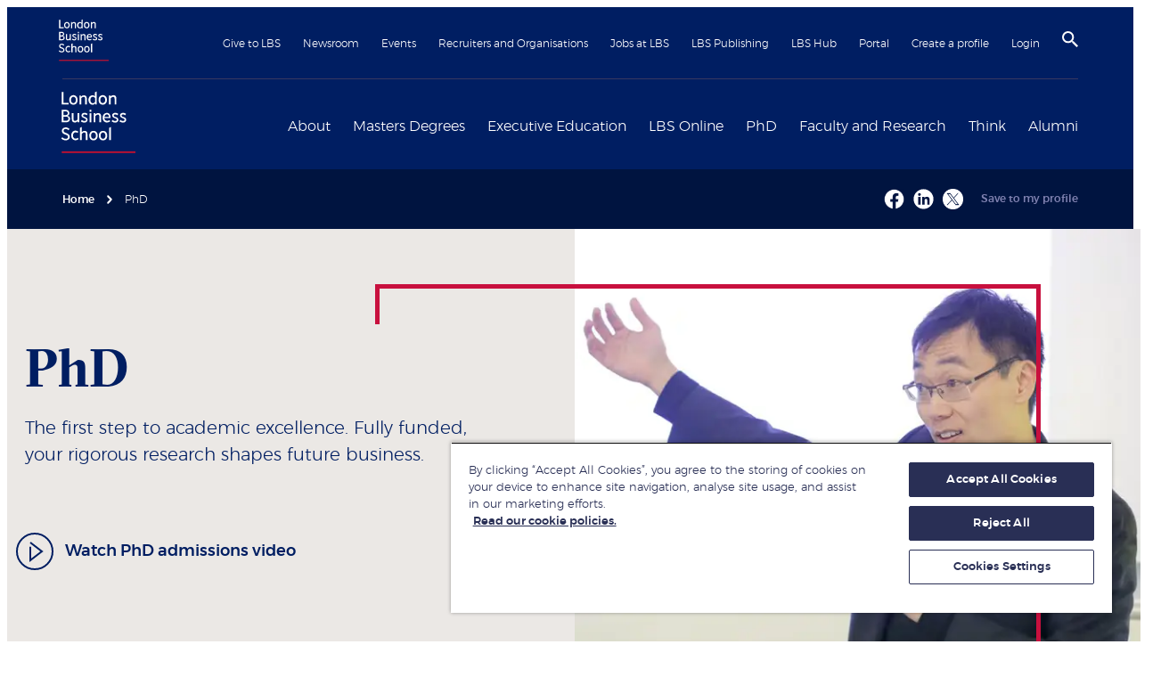

--- FILE ---
content_type: text/html; charset=utf-8
request_url: https://www.london.edu/phd
body_size: 83736
content:
<!DOCTYPE html><html lang="en"><head><meta name="version" content="1.0.48"/><meta name="build_date" content="2026.01.31 11:59:09"/><title>PhD | London Business School</title><meta name="description" content="A PhD at London Business School sets you on the path to an excellent academic career and a faculty position at a world-class business school or university."/><meta charSet="utf-8"/><meta name="viewport" content="initial-scale=1.0, width=device-width"/><meta name="theme-color" content="#f3f3f3"/><link rel="manifest" href="/manifest.json"/><link rel="canonical" href="https://www.london.edu/phd"/><meta name="twitter:card" content="summary"/><meta name="twitter:site" content="@LBS"/><meta name="twitter:title" content="PhD | London Business School"/><meta name="twitter:description" content="A PhD at London Business School sets you on the path to an excellent academic career and a faculty position at a world-class business school or university."/><meta name="twitter:creator" content="@LBS"/><meta name="twitter:image" content="https://images.london.edu/hxo16fanegqh/75ifkoFaSrpmoCJ87Fs4OO/4d04b780e339042bb6882cd44fa7838d/london-business-school-logo-wide.png?w=1200&amp;h=1200"/><meta property="og:title" content="PhD | London Business School"/><meta property="og:type" content="article"/><meta property="og:description" content="A PhD at London Business School sets you on the path to an excellent academic career and a faculty position at a world-class business school or university."/><meta property="og:site_name" content="London Business School"/><meta property="og:locale" content="en_GB"/><meta property="og:url" content="https://www.london.edu/phd"/><meta property="og:image" content="https:https://images.london.edu/hxo16fanegqh/75ifkoFaSrpmoCJ87Fs4OO/4d04b780e339042bb6882cd44fa7838d/london-business-school-logo-wide.png?w=1200&amp;h=600"/><meta name="keywords" content="LBS PhD, executive education, executive development, professional development, executive education course, executive education programme, executive education program, executive development course, executive development programme, executive development program, professional development course, professional development programme, professional development program, short course, short programme, short program, PhD, LBS PhD, London Business School PhD, doctor of philosophy, doctor of philosophy LBS, doctor of philosophy London Business School, Doctoral research, doctoral research LBS, doctoral research London Business School, PhD programme, PhD programme LBS, PhD programme London Business School, social science research, social science research courses, social science research courses LBS, social science research courses London Business School"/><meta name="robots" content="all, follow"/><meta name="google-site-verification" content="pEEjFak6UR20GhrRM0Iu8K-454AFGQB3k6BIhl-pYjA"/><link rel="shortcut icon" href="/favicon/favicon.ico" type="image/x-icon"/><link rel="icon" href="/favicon/favicon.ico" type="image/x-icon"/><link rel="apple-touch-icon" sizes="180x180" href="/favicon/apple-touch-icon.png"/><link rel="icon" type="image/png" sizes="32x32" href="/favicon/favicon-32x32.png"/><link rel="icon" type="image/png" sizes="16x16" href="/favicon/favicon-16x16.png"/><meta name="contenttypename" content="EE Landing Page"/><meta name="contenttypeid" content="eeLandingPage"/><meta name="pagetitle" content="PhD | London Business School"/><meta name="pagedescription" content="A PhD at London Business School sets you on the path to an excellent academic career and a faculty position at a world-class business school or university."/><link rel="preconnect" href="https://dev.visualwebsiteoptimizer.com"/><link rel="preload" as="image" imageSrcSet="https://www.london.edu/.netlify/images?url=https%3A%2F%2Fimages.london.edu%2Fhxo16fanegqh%2Fc4a74b6c-d953-466b-8819-54793881cb0c-asset%2F22b6bd71dc0eefa24963073450d3da53%2Fphd-header-banner-v2.jpg%3Ffm%3Davif%26q%3D75%26w%3D256 256w, https://www.london.edu/.netlify/images?url=https%3A%2F%2Fimages.london.edu%2Fhxo16fanegqh%2Fc4a74b6c-d953-466b-8819-54793881cb0c-asset%2F22b6bd71dc0eefa24963073450d3da53%2Fphd-header-banner-v2.jpg%3Ffm%3Davif%26q%3D75%26w%3D320 320w, https://www.london.edu/.netlify/images?url=https%3A%2F%2Fimages.london.edu%2Fhxo16fanegqh%2Fc4a74b6c-d953-466b-8819-54793881cb0c-asset%2F22b6bd71dc0eefa24963073450d3da53%2Fphd-header-banner-v2.jpg%3Ffm%3Davif%26q%3D75%26w%3D384 384w, https://www.london.edu/.netlify/images?url=https%3A%2F%2Fimages.london.edu%2Fhxo16fanegqh%2Fc4a74b6c-d953-466b-8819-54793881cb0c-asset%2F22b6bd71dc0eefa24963073450d3da53%2Fphd-header-banner-v2.jpg%3Ffm%3Davif%26q%3D75%26w%3D480 480w, https://www.london.edu/.netlify/images?url=https%3A%2F%2Fimages.london.edu%2Fhxo16fanegqh%2Fc4a74b6c-d953-466b-8819-54793881cb0c-asset%2F22b6bd71dc0eefa24963073450d3da53%2Fphd-header-banner-v2.jpg%3Ffm%3Davif%26q%3D75%26w%3D640 640w, https://www.london.edu/.netlify/images?url=https%3A%2F%2Fimages.london.edu%2Fhxo16fanegqh%2Fc4a74b6c-d953-466b-8819-54793881cb0c-asset%2F22b6bd71dc0eefa24963073450d3da53%2Fphd-header-banner-v2.jpg%3Ffm%3Davif%26q%3D75%26w%3D750 750w, https://www.london.edu/.netlify/images?url=https%3A%2F%2Fimages.london.edu%2Fhxo16fanegqh%2Fc4a74b6c-d953-466b-8819-54793881cb0c-asset%2F22b6bd71dc0eefa24963073450d3da53%2Fphd-header-banner-v2.jpg%3Ffm%3Davif%26q%3D75%26w%3D828 828w, https://www.london.edu/.netlify/images?url=https%3A%2F%2Fimages.london.edu%2Fhxo16fanegqh%2Fc4a74b6c-d953-466b-8819-54793881cb0c-asset%2F22b6bd71dc0eefa24963073450d3da53%2Fphd-header-banner-v2.jpg%3Ffm%3Davif%26q%3D75%26w%3D1080 1080w, https://www.london.edu/.netlify/images?url=https%3A%2F%2Fimages.london.edu%2Fhxo16fanegqh%2Fc4a74b6c-d953-466b-8819-54793881cb0c-asset%2F22b6bd71dc0eefa24963073450d3da53%2Fphd-header-banner-v2.jpg%3Ffm%3Davif%26q%3D75%26w%3D1200 1200w, https://www.london.edu/.netlify/images?url=https%3A%2F%2Fimages.london.edu%2Fhxo16fanegqh%2Fc4a74b6c-d953-466b-8819-54793881cb0c-asset%2F22b6bd71dc0eefa24963073450d3da53%2Fphd-header-banner-v2.jpg%3Ffm%3Davif%26q%3D75%26w%3D1920 1920w" imageSizes="(max-width: 480px) 45vw, (max-width: 640px) 50vw, (max-width: 768px) 70vw, (max-width: 1024px) 45vw, 100vw" fetchpriority="high"/><meta name="next-head-count" content="36"/><link rel="preconnect" href="https://images.london.edu"/><link rel="dns-prefetch" href="https://images.london.edu"/><link rel="preconnect" href="https://assets.london.edu"/><link rel="dns-prefetch" href="https://assets.london.edu"/><link rel="preconnect" href="https://cdn.cookielaw.org"/><link rel="dns-prefetch" href="https://cdn.cookielaw.org"/><link rel="preconnect" href="https://www.googletagmanager.com"/><link rel="dns-prefetch" href="https://www.googletagmanager.com"/><link rel="preload" href="/fonts/GT-Sectra-Fine-Bold.woff2" as="font" type="font/woff2" crossorigin="anonymous"/><link rel="preload" href="/fonts/Montserrat-ExtraLight.woff2" as="font" type="font/woff2" crossorigin="anonymous"/><link rel="preload" href="/fonts/montserrat-light-webfont.woff2" as="font" type="font/woff2" crossorigin="anonymous"/><link rel="preload" href="/fonts/montserrat-medium-webfont.woff2" as="font" type="font/woff2" crossorigin="anonymous"/><script id="gtm-init" data-nscript="beforeInteractive">
                window.dataLayer = window.dataLayer || [];
                function gtag(){window.dataLayer.push(arguments);}
                gtag('consent', 'default', {
                  ad_storage: 'denied',
                  ad_user_data: 'denied',
                  ad_personalization: 'denied',
                  analytics_storage: 'denied',
                  wait_for_update: 500
                });</script><script id="gtm" data-nscript="beforeInteractive">
                (function(w,d,s,l,i){
                  w[l]=w[l]||[];w[l].push({"gtm.start":
                  new Date().getTime(),event:"gtm.js"});var f=d.getElementsByTagName(s)[0],
                  j=d.createElement(s),dl=l!="dataLayer"?"&l="+l:"";j.async=true;j.src=
                  "https://www.googletagmanager.com/gtm.js?id="+i+dl;f.parentNode.insertBefore(j,f);
                })(window,document,"script","dataLayer","GTM-WFQ89G")</script><script type="text/javascript" id="vwoCode" data-nscript="beforeInteractive">
                    window._vwo_code || (function() {
                      var account_id=996708,
                      version=2.1,
                      settings_tolerance=2000,
                      hide_element='body',
                      hide_element_style = 'opacity:0 !important;filter:alpha(opacity=0) !important;background:none !important',
                      f=false,w=window,d=document,v=d.querySelector('#vwoCode'),cK='_vwo_'+account_id+'_settings',cc={};try{var c=JSON.parse(localStorage.getItem('_vwo_'+account_id+'_config'));cc=c&&typeof c==='object'?c:{}}catch(e){}var stT=cc.stT==='session'?w.sessionStorage:w.localStorage;code={use_existing_jquery:function(){return typeof use_existing_jquery!=='undefined'?use_existing_jquery:undefined},library_tolerance:function(){return typeof library_tolerance!=='undefined'?library_tolerance:undefined},settings_tolerance:function(){return cc.sT||settings_tolerance},hide_element_style:function(){return'{'+(cc.hES||hide_element_style)+'}'},hide_element:function(){if(performance.getEntriesByName('first-contentful-paint')[0]){return''}return typeof cc.hE==='string'?cc.hE:hide_element},getVersion:function(){return version},finish:function(e){if(!f){f=true;var t=d.getElementById('_vis_opt_path_hides');if(t)t.parentNode.removeChild(t);if(e)(new Image).src='https://dev.visualwebsiteoptimizer.com/ee.gif?a='+account_id+e}},finished:function(){return f},addScript:function(e){var t=d.createElement('script');t.type='text/javascript';if(e.src){t.src=e.src}else{t.text=e.text}d.getElementsByTagName('head')[0].appendChild(t)},load:function(e,t){var i=this.getSettings(),n=d.createElement('script'),r=this;t=t||{};if(i){n.textContent=i;d.getElementsByTagName('head')[0].appendChild(n);if(!w.VWO||VWO.caE){stT.removeItem(cK);r.load(e)}}else{var o=new XMLHttpRequest;o.open('GET',e,true);o.withCredentials=!t.dSC;o.responseType=t.responseType||'text';o.onload=function(){if(t.onloadCb){return t.onloadCb(o,e)}if(o.status===200){w._vwo_code.addScript({text:o.responseText})}else{w._vwo_code.finish('&e=loading_failure:'+e)}};o.onerror=function(){if(t.onerrorCb){return t.onerrorCb(e)}w._vwo_code.finish('&e=loading_failure:'+e)};o.send()}},getSettings:function(){try{var e=stT.getItem(cK);if(!e){return}e=JSON.parse(e);if(Date.now()>e.e){stT.removeItem(cK);return}return e.s}catch(e){return}},init:function(){if(d.URL.indexOf('__vwo_disable__')>-1)return;var e=this.settings_tolerance();w._vwo_settings_timer=setTimeout(function(){w._vwo_code.finish();stT.removeItem(cK)},e);var t;if(this.hide_element()!=='body'){t=d.createElement('style');var i=this.hide_element(),n=i?i+this.hide_element_style():'',r=d.getElementsByTagName('head')[0];t.setAttribute('id','_vis_opt_path_hides');v&&t.setAttribute('nonce',v.nonce);t.setAttribute('type','text/css');if(t.styleSheet)t.styleSheet.cssText=n;else t.appendChild(d.createTextNode(n));r.appendChild(t)}else{t=d.getElementsByTagName('head')[0];var n=d.createElement('div');n.style.cssText='z-index: 2147483647 !important;position: fixed !important;left: 0 !important;top: 0 !important;width: 100% !important;height: 100% !important;background: white !important;';n.setAttribute('id','_vis_opt_path_hides');n.classList.add('_vis_hide_layer');t.parentNode.insertBefore(n,t.nextSibling)}var o='https://dev.visualwebsiteoptimizer.com/j.php?a='+account_id+'&u='+encodeURIComponent(d.URL)+'&vn='+version;if(w.location.search.indexOf('_vwo_xhr')!==-1){this.addScript({src:o})}else{this.load(o+'&x=true')}}};w._vwo_code=code;code.init();})();(function(){var i=window;function t(){if(i._vwo_code){var e=t.hidingStyle=document.getElementById('_vis_opt_path_hides')||t.hidingStyle;if(!i._vwo_code.finished()&&!_vwo_code.libExecuted&&(!i.VWO||!VWO.dNR)){if(!document.getElementById('_vis_opt_path_hides')){document.getElementsByTagName('head')[0].appendChild(e)}requestAnimationFrame(t)}}}t()})();
                    </script><link rel="preload" href="/_next/static/css/9a3608356bbd37ed.css" as="style"/><link rel="stylesheet" href="/_next/static/css/9a3608356bbd37ed.css" data-n-g=""/><link rel="preload" href="/_next/static/css/d970da463ae68951.css" as="style"/><link rel="stylesheet" href="/_next/static/css/d970da463ae68951.css" data-n-p=""/><link rel="preload" href="/_next/static/css/b5b40b959ab4644a.css" as="style"/><link rel="stylesheet" href="/_next/static/css/b5b40b959ab4644a.css"/><link rel="preload" href="/_next/static/css/6343eb98f05a9143.css" as="style"/><link rel="stylesheet" href="/_next/static/css/6343eb98f05a9143.css"/><link rel="preload" href="/_next/static/css/35786074106aa6ec.css" as="style"/><link rel="stylesheet" href="/_next/static/css/35786074106aa6ec.css"/><link rel="preload" href="/_next/static/css/63f333b3ac6dcd32.css" as="style"/><link rel="stylesheet" href="/_next/static/css/63f333b3ac6dcd32.css"/><link rel="preload" href="/_next/static/css/5c0aab7694b8d8ae.css" as="style"/><link rel="stylesheet" href="/_next/static/css/5c0aab7694b8d8ae.css"/><link rel="preload" href="/_next/static/css/01bdb6d45b4e34d0.css" as="style"/><link rel="stylesheet" href="/_next/static/css/01bdb6d45b4e34d0.css"/><link rel="preload" href="/_next/static/css/61995e53792dbeac.css" as="style"/><link rel="stylesheet" href="/_next/static/css/61995e53792dbeac.css"/><link rel="preload" href="/_next/static/css/19685846a13f65c9.css" as="style"/><link rel="stylesheet" href="/_next/static/css/19685846a13f65c9.css"/><link rel="preload" href="/_next/static/css/92216b301e160ac7.css" as="style"/><link rel="stylesheet" href="/_next/static/css/92216b301e160ac7.css"/><link rel="preload" href="/_next/static/css/e131f23558825e70.css" as="style"/><link rel="stylesheet" href="/_next/static/css/e131f23558825e70.css"/><link rel="preload" href="/_next/static/css/988b9d8acfb112ab.css" as="style"/><link rel="stylesheet" href="/_next/static/css/988b9d8acfb112ab.css"/><noscript data-n-css=""></noscript><script defer="" nomodule="" src="/_next/static/chunks/polyfills-42372ed130431b0a.js"></script><script id="oneTrust" src="https://cdn.cookielaw.org/scripttemplates/otSDKStub.js" data-domain-script="b9b66349-83cb-4a90-a437-cf32d5a723d8" defer="" data-nscript="beforeInteractive"></script><script defer="" src="/_next/static/chunks/2190.070ea9531f85f101.js"></script><script defer="" src="/_next/static/chunks/7989.bdf37f7eb4d25b7c.js"></script><script defer="" src="/_next/static/chunks/31064.11ad9b963cded73f.js"></script><script defer="" src="/_next/static/chunks/2261.99461df6fc2d26eb.js"></script><script defer="" src="/_next/static/chunks/65605.1353ce46de2a06e7.js"></script><script defer="" src="/_next/static/chunks/42690.09aa688c8acb6ce8.js"></script><script defer="" src="/_next/static/chunks/24230.95e4736771ee6202.js"></script><script defer="" src="/_next/static/chunks/39731.d1df960f84f9c54a.js"></script><script defer="" src="/_next/static/chunks/6306.915eb626dd591d1a.js"></script><script defer="" src="/_next/static/chunks/61971.2cc5165055d3ea5e.js"></script><script defer="" src="/_next/static/chunks/4563.a4a68bb80d7cf90a.js"></script><script defer="" src="/_next/static/chunks/25591.728e956d8e013870.js"></script><script defer="" src="/_next/static/chunks/26878.629a464ca1b1d308.js"></script><script defer="" src="/_next/static/chunks/60699.5b49cba7ad4aefd8.js"></script><script defer="" src="/_next/static/chunks/76040.4f01dce1e62a1704.js"></script><script defer="" src="/_next/static/chunks/89811.bb98a498b85162cf.js"></script><script src="/_next/static/chunks/webpack-01849e046de81597.js" defer=""></script><script src="/_next/static/chunks/framework-747c25fe001062a5.js" defer=""></script><script src="/_next/static/chunks/main-988b285aec208b0b.js" defer=""></script><script src="/_next/static/chunks/pages/_app-79fe6abe23495476.js" defer=""></script><script src="/_next/static/chunks/77091-c63a84b56b91705c.js" defer=""></script><script src="/_next/static/chunks/75669-705f586d6f0ec5a3.js" defer=""></script><script src="/_next/static/chunks/65746-3f069abd8bcfd212.js" defer=""></script><script src="/_next/static/chunks/pages/%5B%5B...slug%5D%5D-9a896105e67a0b66.js" defer=""></script><script src="/_next/static/aSyucH7I4xEICs4SAbxHJ/_buildManifest.js" defer=""></script><script src="/_next/static/aSyucH7I4xEICs4SAbxHJ/_ssgManifest.js" defer=""></script></head><body><noscript><iframe title="gtm" src="https://www.googletagmanager.com/ns.html?id=GTM-WFQ89G" height="0" width="0" style="display:none;visibility:hidden"></iframe></noscript><div id="__next"><div role="status" aria-live="assertive" aria-atomic="true" class="sr-only"></div><div class="site"><!--$--><a href="#skipnav" class="C01_SiteHeader_skip__X5uGM" data-testid="header_skip-to-content-btn">Skip to main content</a><header class="C01_SiteHeader_site-header__oNkDB coveo-ignore"><div class="wrapper C01_SiteHeader_wrapper__Vg4rk"><nav class="C01_SiteHeader_top__1P4wF" aria-label="Secondary navigation"><a href="/" class="C01_SiteHeader_mobile-home-link__vRYqv hover:no-underline md:hidden" aria-label="Home link" data-testid="header_home-link-mobile"><img alt="London Business School logo" loading="lazy" decoding="async" data-nimg="fill" style="position:absolute;height:100%;width:100%;left:0;top:0;right:0;bottom:0;color:transparent" src="//images.london.edu/hxo16fanegqh/5tNwBwuMozfuwRZlqa9Yng/a5e0d5e2743d05dd4113ed1f5583b35b/logo.svg"/></a><ul class="C01_SiteHeader_secondary-nav__MHCl6"><li><a href="/give-to-lbs">Give to LBS</a></li><li><a href="/newsroom">Newsroom</a></li><li><a href="/events">Events</a></li><li><a href="/recruiters-and-organisations">Recruiters and Organisations</a></li><li><a href="/jobs-at-lbs">Jobs at LBS</a></li><li><a href="https://publishing.london.edu/">LBS Publishing</a></li><li><a href="/alumni/alumni-community/lbs-hub">LBS Hub</a></li><li><a href="/portal">Portal</a></li><li><a href="/create-a-profile">Create a profile</a></li><li><a data-testid="header_login-btn" href="/.netlify/functions/login">Login</a></li><li class="C01_SiteHeader_icon__7JkmK"><button class="C01_SiteHeader_search-btn__rwuG7" aria-label="Search" aria-haspopup="true" data-testid="header_search-btn"><svg width="18" height="18" viewBox="3 3 17.5 17.5" xmlns="http://www.w3.org/2000/svg" focusable="false"><title>
        Search
    </title><path d="M15.5 14h-.79l-.28-.27A6.471 6.471 0 0 0 16 9.5 6.5 6.5 0 1 0 9.5 16c1.61 0 3.09-.59 4.23-1.57l.27.28v.79l5 4.99L20.49 19l-4.99-5zm-6 0C7.01 14 5 11.99 5 9.5S7.01 5 9.5 5 14 7.01 14 9.5 11.99 14 9.5 14z"></path></svg></button></li><li class="C01_SiteHeader_icon__7JkmK C01_SiteHeader_mobile-btn__Ko1EH"><button class="C01_SiteHeader_burger-btn___UhDq" aria-label="Open menu" data-testid="header_burger-btn"><span role="presentation" class="icon-hamburger"><svg viewBox="-5 0 30 17" xmlns="http://www.w3.org/2000/svg" focusable="false"><title>Menu</title><g id="Colour-/-White" transform="rotate(90 10 10)"><path d="M0 0h2v20H0z"></path></g><path d="M20 8v2H0V8zM20 15v2H0v-2z"></path></svg></span></button></li></ul></nav><div class="C01_SiteHeader_main__VR0aZ"><div class="C01_SiteHeader_logo___sVRh hidden md:block"><a href="/" data-testid="header_home-link" aria-label="Home link"><div class="image-hover C01_SiteHeader_image__SCKK5"><img alt="London Business School logo" loading="lazy" decoding="async" data-nimg="fill" style="position:absolute;height:100%;width:100%;left:0;top:0;right:0;bottom:0;color:transparent" src="//images.london.edu/hxo16fanegqh/5tNwBwuMozfuwRZlqa9Yng/a5e0d5e2743d05dd4113ed1f5583b35b/logo.svg"/></div></a></div><nav aria-label="Primary navigation"><ul class="C01_SiteHeader_primary-nav__fZd78"><li class="C01_SiteHeader_primary-nav__item__gELPx"><div class="C01_SiteHeader_primary-nav__label__yuIUe"><a href="/about" data-testid="mega-nav_about-link">About</a><button class="C01_SiteHeader_toggle__GjUDk" aria-label="Expand About menu" aria-expanded="false" aria-controls="mega-nav-0" type="button"><svg height="20" width="20" viewBox="0 0 8 12" xmlns="http://www.w3.org/2000/svg" focusable="false" aria-hidden="true"><path d="M2 0L.59 1.41 5.17 6 .59 10.59 2 12l6-6z"></path></svg></button></div><div class="C01_SiteHeader_mega-nav__wrapper__4Mv66" id="mega-nav-0"><ul class="MegaNav_level-1__8UCmo MegaNav_navList__m098n" style="min-height:350px"><li class="MegaNav_nav-link__Xz0Ri"><span class="MegaNav_submenu-title__wdryj"><a href="/about/london-business-school" id="meganav-london-business-school" data-testid="mega-nav_aboutlondon-business-school-link">London Business School</a><button aria-label="Open submenu" aria-describedby="meganav-london-business-school"><svg height="20" width="20" viewBox="0 0 8 12" xmlns="http://www.w3.org/2000/svg" focusable="false" aria-hidden="true"><path d="M2 0L.59 1.41 5.17 6 .59 10.59 2 12l6-6z"></path></svg></button></span><ul class="MegaNav_level-2__CuS0K MegaNav_navList__m098n" style="min-height:350px"><li class="MegaNav_nav-link__Xz0Ri"><a href="/about/london-business-school/leadership" class="MegaNav_generalLink__9YYpc" data-testid="mega-nav_aboutlondon-business-schoolleadership-link">Our Leadership</a></li><li class="MegaNav_nav-link__Xz0Ri"><a href="/about/london-business-school/programmes" class="MegaNav_generalLink__9YYpc" data-testid="mega-nav_aboutlondon-business-schoolprogrammes-link">Programmes</a></li><li class="MegaNav_nav-link__Xz0Ri"><a href="/about/london-business-school/rankings-and-accreditation" class="MegaNav_generalLink__9YYpc" data-testid="mega-nav_aboutlondon-business-schoolrankings-and-accreditation-link">Rankings and Accreditation</a></li><li class="MegaNav_nav-link__Xz0Ri"><a href="about/london-business-school/our-local-impact" class="MegaNav_generalLink__9YYpc" data-testid="mega-nav_aboutlondon-business-schoolour-local-impact-link">Our Local Impact</a></li><li class="MegaNav_nav-link__Xz0Ri"><a href="/about/london-business-school/policies-and-legislation" class="MegaNav_generalLink__9YYpc" data-testid="mega-nav_aboutlondon-business-schoolpolicies-and-legislation-link">Policies and Legislation</a></li><li class="MegaNav_nav-link__Xz0Ri"><a href="/about/london-business-school/financial-statements" class="MegaNav_generalLink__9YYpc" data-testid="mega-nav_aboutlondon-business-schoolfinancial-statements-link">Financial statements</a></li><li class="MegaNav_nav-link__Xz0Ri"><a href="/about/london-business-school/learning-and-teaching-philosophy" class="MegaNav_generalLink__9YYpc" data-testid="mega-nav_aboutlondon-business-schoollearning-and-teaching-philosophy-link">Learning and teaching philosophy</a></li></ul></li><li class="MegaNav_nav-link__Xz0Ri"><span class="MegaNav_submenu-title__wdryj"><a href="/about/our-campuses" id="meganav-our-campuses" data-testid="mega-nav_aboutour-campuses-link">Our campuses</a><button aria-label="Open submenu" aria-describedby="meganav-our-campuses"><svg height="20" width="20" viewBox="0 0 8 12" xmlns="http://www.w3.org/2000/svg" focusable="false" aria-hidden="true"><path d="M2 0L.59 1.41 5.17 6 .59 10.59 2 12l6-6z"></path></svg></button></span><ul class="MegaNav_level-2__CuS0K MegaNav_navList__m098n" style="min-height:350px"><li class="MegaNav_nav-link__Xz0Ri"><span class="MegaNav_submenu-title__wdryj"><a href="/about/our-campuses/london" id="meganav-london" data-testid="mega-nav_aboutour-campuseslondon-link">London</a><button aria-label="Open submenu" aria-describedby="meganav-london"><svg height="20" width="20" viewBox="0 0 8 12" xmlns="http://www.w3.org/2000/svg" focusable="false" aria-hidden="true"><path d="M2 0L.59 1.41 5.17 6 .59 10.59 2 12l6-6z"></path></svg></button></span><ul class="MegaNav_level-3__BH8FM MegaNav_navList__m098n" style="min-height:350px"><li class="MegaNav_nav-link__Xz0Ri"><a href="/about/our-campuses/london/school-merchandise" class="MegaNav_generalLink__9YYpc" data-testid="mega-nav_aboutour-campuseslondonschool-merchandise-link">School merchandise</a></li><li class="MegaNav_nav-link__Xz0Ri"><a href="/about/our-campuses/london/library" class="MegaNav_generalLink__9YYpc" data-testid="mega-nav_aboutour-campuseslondonlibrary-link">Library</a></li></ul></li><li class="MegaNav_nav-link__Xz0Ri"><a href="/about/our-campuses/dubai" class="MegaNav_generalLink__9YYpc" data-testid="mega-nav_aboutour-campusesdubai-link">Dubai</a></li><li class="MegaNav_nav-link__Xz0Ri"><a href="/about/our-campuses/london/virtual-tour" class="MegaNav_generalLink__9YYpc" data-testid="mega-nav_aboutour-campuseslondonvirtual-tour-link">Virtual tour</a></li></ul></li><li class="MegaNav_nav-link__Xz0Ri"><span class="MegaNav_submenu-title__wdryj"><a href="/about/diversity-inclusion-and-belonging" id="meganav-diversity,-inclusion-and-belonging" data-testid="mega-nav_aboutdiversity-inclusion-and-belonging-link">Diversity, Inclusion and Belonging</a><button aria-label="Open submenu" aria-describedby="meganav-diversity,-inclusion-and-belonging"><svg height="20" width="20" viewBox="0 0 8 12" xmlns="http://www.w3.org/2000/svg" focusable="false" aria-hidden="true"><path d="M2 0L.59 1.41 5.17 6 .59 10.59 2 12l6-6z"></path></svg></button></span><ul class="MegaNav_level-2__CuS0K MegaNav_navList__m098n" style="min-height:350px"><li class="MegaNav_nav-link__Xz0Ri"><a href="/about/diversity-inclusion-and-belonging/black-at-lbs" class="MegaNav_generalLink__9YYpc" data-testid="mega-nav_aboutdiversity-inclusion-and-belongingblack-at-lbs-link">Black at LBS</a></li><li class="MegaNav_nav-link__Xz0Ri"><a href="/about/diversity-inclusion-and-belonging/lgbtq" class="MegaNav_generalLink__9YYpc" data-testid="mega-nav_aboutdiversity-inclusion-and-belonginglgbtq-link">LGBTQ+ at LBS</a></li><li class="MegaNav_nav-link__Xz0Ri"><a href="/campaigns/masters-degrees/laidlaw" class="MegaNav_generalLink__9YYpc" data-testid="mega-nav_campaignsmasters-degreeslaidlaw-link">Laidlaw Women&#x27;s Leadership Fund</a></li><li class="MegaNav_nav-link__Xz0Ri"><a href="/about/diversity-inclusion-and-belonging/social-mobility-at-lbs" class="MegaNav_generalLink__9YYpc" data-testid="mega-nav_aboutdiversity-inclusion-and-belongingsocial-mobility-at-lbs-link">Social Mobility at LBS</a></li><li class="MegaNav_nav-link__Xz0Ri"><a href="/about/diversity-inclusion-and-belonging/women-at-lbs" class="MegaNav_generalLink__9YYpc" data-testid="mega-nav_aboutdiversity-inclusion-and-belongingwomen-at-lbs-link">Women at LBS</a></li></ul></li><li class="MegaNav_nav-link__Xz0Ri"><span class="MegaNav_submenu-title__wdryj"><a href="/about/sustainability-at-london-business-school" id="meganav-sustainability-at-london-business-school" data-testid="mega-nav_aboutsustainability-at-london-business-school-link">Sustainability at London Business School</a><button aria-label="Open submenu" aria-describedby="meganav-sustainability-at-london-business-school"><svg height="20" width="20" viewBox="0 0 8 12" xmlns="http://www.w3.org/2000/svg" focusable="false" aria-hidden="true"><path d="M2 0L.59 1.41 5.17 6 .59 10.59 2 12l6-6z"></path></svg></button></span><ul class="MegaNav_level-2__CuS0K MegaNav_navList__m098n" style="min-height:350px"><li class="MegaNav_nav-link__Xz0Ri"><a href="/about/sustainability-at-london-business-school/research-teaching-and-learning" class="MegaNav_generalLink__9YYpc" data-testid="mega-nav_aboutsustainability-at-london-business-schoolresearch-teaching-and-learning-link">Academic impact</a></li><li class="MegaNav_nav-link__Xz0Ri"><a href="/about/sustainability-at-london-business-school/local-and-global-social-impact" class="MegaNav_generalLink__9YYpc" data-testid="mega-nav_aboutsustainability-at-london-business-schoollocal-and-global-social-impact-link">Engagement for impact</a></li><li class="MegaNav_nav-link__Xz0Ri"><a href="/about/sustainability-at-london-business-school/local-and-global-social-impact/a-sustainable-and-inclusive-school" class="MegaNav_generalLink__9YYpc" data-testid="mega-nav_aboutsustainability-at-london-business-schoollocal-and-global-social-impacta-sustainable-and-inclusive-school-link">A sustainable and inclusive organisation</a></li></ul></li><li class="MegaNav_nav-link__Xz0Ri"><span class="MegaNav_submenu-title__wdryj"><a href="/about/inclusion-and-diversity/wellbeing-services" id="meganav-student-wellbeing-services" data-testid="mega-nav_aboutinclusion-and-diversitywellbeing-services-link">Student Wellbeing Services</a><button aria-label="Open submenu" aria-describedby="meganav-student-wellbeing-services"><svg height="20" width="20" viewBox="0 0 8 12" xmlns="http://www.w3.org/2000/svg" focusable="false" aria-hidden="true"><path d="M2 0L.59 1.41 5.17 6 .59 10.59 2 12l6-6z"></path></svg></button></span><ul class="MegaNav_level-2__CuS0K MegaNav_navList__m098n" style="min-height:350px"><li class="MegaNav_nav-link__Xz0Ri"><a href="/about/inclusion-and-diversity/wellbeing-services" class="MegaNav_generalLink__9YYpc" data-testid="mega-nav_aboutinclusion-and-diversitywellbeing-services-link">Student Wellbeing Services</a></li></ul></li><li class="MegaNav_nav-link__Xz0Ri"><span class="MegaNav_submenu-title__wdryj"><a href="/about/contact" id="meganav-contact-us" data-testid="mega-nav_aboutcontact-link">Contact us</a><button aria-label="Open submenu" aria-describedby="meganav-contact-us"><svg height="20" width="20" viewBox="0 0 8 12" xmlns="http://www.w3.org/2000/svg" focusable="false" aria-hidden="true"><path d="M2 0L.59 1.41 5.17 6 .59 10.59 2 12l6-6z"></path></svg></button></span><ul class="MegaNav_level-2__CuS0K MegaNav_navList__m098n" style="min-height:350px"><li class="MegaNav_nav-link__Xz0Ri"><a href="/about/contact/lbs-social-media" class="MegaNav_generalLink__9YYpc" data-testid="mega-nav_aboutcontactlbs-social-media-link">LBS social media</a></li><li class="MegaNav_nav-link__Xz0Ri"><a href="/about/contact/faqs" class="MegaNav_generalLink__9YYpc" data-testid="mega-nav_aboutcontactfaqs-link">FAQs</a></li></ul></li></ul><div class="w-1/4 MegaNav_promo__fp4yD"><a href="/about/diversity-inclusion-and-belonging/women-at-lbs" class="MegaNav_item__xSk0a" aria-label="Women at LBS"><span class="MegaNav_imageWrapper__GzLED"><img alt="Women-at-LBS-255x130" aria-hidden="true" loading="lazy" decoding="async" data-nimg="fill" style="position:absolute;height:100%;width:100%;left:0;top:0;right:0;bottom:0;color:transparent" sizes="100vw" srcSet="https://www.london.edu/.netlify/images?url=https%3A%2F%2Fimages.london.edu%2Fhxo16fanegqh%2F25fa2b59-d3f1-4819-9552-9e4461a8a15e-asset%2Fa944f7b2b353c2d6d06c351e0aa7c80f%2Fwomen-at-lbs-255x130.jpg%3Ffm%3Davif%26q%3D75%26w%3D320 320w, https://www.london.edu/.netlify/images?url=https%3A%2F%2Fimages.london.edu%2Fhxo16fanegqh%2F25fa2b59-d3f1-4819-9552-9e4461a8a15e-asset%2Fa944f7b2b353c2d6d06c351e0aa7c80f%2Fwomen-at-lbs-255x130.jpg%3Ffm%3Davif%26q%3D75%26w%3D384 384w, https://www.london.edu/.netlify/images?url=https%3A%2F%2Fimages.london.edu%2Fhxo16fanegqh%2F25fa2b59-d3f1-4819-9552-9e4461a8a15e-asset%2Fa944f7b2b353c2d6d06c351e0aa7c80f%2Fwomen-at-lbs-255x130.jpg%3Ffm%3Davif%26q%3D75%26w%3D480 480w, https://www.london.edu/.netlify/images?url=https%3A%2F%2Fimages.london.edu%2Fhxo16fanegqh%2F25fa2b59-d3f1-4819-9552-9e4461a8a15e-asset%2Fa944f7b2b353c2d6d06c351e0aa7c80f%2Fwomen-at-lbs-255x130.jpg%3Ffm%3Davif%26q%3D75%26w%3D640 640w, https://www.london.edu/.netlify/images?url=https%3A%2F%2Fimages.london.edu%2Fhxo16fanegqh%2F25fa2b59-d3f1-4819-9552-9e4461a8a15e-asset%2Fa944f7b2b353c2d6d06c351e0aa7c80f%2Fwomen-at-lbs-255x130.jpg%3Ffm%3Davif%26q%3D75%26w%3D750 750w, https://www.london.edu/.netlify/images?url=https%3A%2F%2Fimages.london.edu%2Fhxo16fanegqh%2F25fa2b59-d3f1-4819-9552-9e4461a8a15e-asset%2Fa944f7b2b353c2d6d06c351e0aa7c80f%2Fwomen-at-lbs-255x130.jpg%3Ffm%3Davif%26q%3D75%26w%3D828 828w, https://www.london.edu/.netlify/images?url=https%3A%2F%2Fimages.london.edu%2Fhxo16fanegqh%2F25fa2b59-d3f1-4819-9552-9e4461a8a15e-asset%2Fa944f7b2b353c2d6d06c351e0aa7c80f%2Fwomen-at-lbs-255x130.jpg%3Ffm%3Davif%26q%3D75%26w%3D1080 1080w, https://www.london.edu/.netlify/images?url=https%3A%2F%2Fimages.london.edu%2Fhxo16fanegqh%2F25fa2b59-d3f1-4819-9552-9e4461a8a15e-asset%2Fa944f7b2b353c2d6d06c351e0aa7c80f%2Fwomen-at-lbs-255x130.jpg%3Ffm%3Davif%26q%3D75%26w%3D1200 1200w, https://www.london.edu/.netlify/images?url=https%3A%2F%2Fimages.london.edu%2Fhxo16fanegqh%2F25fa2b59-d3f1-4819-9552-9e4461a8a15e-asset%2Fa944f7b2b353c2d6d06c351e0aa7c80f%2Fwomen-at-lbs-255x130.jpg%3Ffm%3Davif%26q%3D75%26w%3D1920 1920w" src="https://www.london.edu/.netlify/images?url=https%3A%2F%2Fimages.london.edu%2Fhxo16fanegqh%2F25fa2b59-d3f1-4819-9552-9e4461a8a15e-asset%2Fa944f7b2b353c2d6d06c351e0aa7c80f%2Fwomen-at-lbs-255x130.jpg%3Ffm%3Davif%26q%3D75%26w%3D1920"/></span><span class="MegaNav_cta__jy6Pr flex items-center w-full"><svg height="20" width="20" viewBox="0 0 24 24" xmlns="http://www.w3.org/2000/svg" focusable="false" aria-hidden="true"><path d="M12 4l-1.41 1.41L16.17 11H4v2h12.17l-5.58 5.59L12 20l8-8z"></path></svg><span class="MegaNav_text__EEnZ5 font-bold text-[1.125rem]" id="Women at LBS0">Women at LBS</span></span> </a><a href="/give-to-lbs" class="MegaNav_item__xSk0a" aria-label="Give to LBS"><span class="MegaNav_imageWrapper__GzLED"><img alt="donate-meganav-255x130" aria-hidden="true" loading="lazy" decoding="async" data-nimg="fill" style="position:absolute;height:100%;width:100%;left:0;top:0;right:0;bottom:0;color:transparent" sizes="100vw" srcSet="https://www.london.edu/.netlify/images?url=https%3A%2F%2Fimages.london.edu%2Fhxo16fanegqh%2Fa5e41586-ac05-4fd0-810f-50a00cca62ee-asset%2Ffd953137dd8d5346ecd58e6c20ccd8df%2Fdonate-meganav-255x130.jpg%3Ffm%3Davif%26q%3D75%26w%3D320 320w, https://www.london.edu/.netlify/images?url=https%3A%2F%2Fimages.london.edu%2Fhxo16fanegqh%2Fa5e41586-ac05-4fd0-810f-50a00cca62ee-asset%2Ffd953137dd8d5346ecd58e6c20ccd8df%2Fdonate-meganav-255x130.jpg%3Ffm%3Davif%26q%3D75%26w%3D384 384w, https://www.london.edu/.netlify/images?url=https%3A%2F%2Fimages.london.edu%2Fhxo16fanegqh%2Fa5e41586-ac05-4fd0-810f-50a00cca62ee-asset%2Ffd953137dd8d5346ecd58e6c20ccd8df%2Fdonate-meganav-255x130.jpg%3Ffm%3Davif%26q%3D75%26w%3D480 480w, https://www.london.edu/.netlify/images?url=https%3A%2F%2Fimages.london.edu%2Fhxo16fanegqh%2Fa5e41586-ac05-4fd0-810f-50a00cca62ee-asset%2Ffd953137dd8d5346ecd58e6c20ccd8df%2Fdonate-meganav-255x130.jpg%3Ffm%3Davif%26q%3D75%26w%3D640 640w, https://www.london.edu/.netlify/images?url=https%3A%2F%2Fimages.london.edu%2Fhxo16fanegqh%2Fa5e41586-ac05-4fd0-810f-50a00cca62ee-asset%2Ffd953137dd8d5346ecd58e6c20ccd8df%2Fdonate-meganav-255x130.jpg%3Ffm%3Davif%26q%3D75%26w%3D750 750w, https://www.london.edu/.netlify/images?url=https%3A%2F%2Fimages.london.edu%2Fhxo16fanegqh%2Fa5e41586-ac05-4fd0-810f-50a00cca62ee-asset%2Ffd953137dd8d5346ecd58e6c20ccd8df%2Fdonate-meganav-255x130.jpg%3Ffm%3Davif%26q%3D75%26w%3D828 828w, https://www.london.edu/.netlify/images?url=https%3A%2F%2Fimages.london.edu%2Fhxo16fanegqh%2Fa5e41586-ac05-4fd0-810f-50a00cca62ee-asset%2Ffd953137dd8d5346ecd58e6c20ccd8df%2Fdonate-meganav-255x130.jpg%3Ffm%3Davif%26q%3D75%26w%3D1080 1080w, https://www.london.edu/.netlify/images?url=https%3A%2F%2Fimages.london.edu%2Fhxo16fanegqh%2Fa5e41586-ac05-4fd0-810f-50a00cca62ee-asset%2Ffd953137dd8d5346ecd58e6c20ccd8df%2Fdonate-meganav-255x130.jpg%3Ffm%3Davif%26q%3D75%26w%3D1200 1200w, https://www.london.edu/.netlify/images?url=https%3A%2F%2Fimages.london.edu%2Fhxo16fanegqh%2Fa5e41586-ac05-4fd0-810f-50a00cca62ee-asset%2Ffd953137dd8d5346ecd58e6c20ccd8df%2Fdonate-meganav-255x130.jpg%3Ffm%3Davif%26q%3D75%26w%3D1920 1920w" src="https://www.london.edu/.netlify/images?url=https%3A%2F%2Fimages.london.edu%2Fhxo16fanegqh%2Fa5e41586-ac05-4fd0-810f-50a00cca62ee-asset%2Ffd953137dd8d5346ecd58e6c20ccd8df%2Fdonate-meganav-255x130.jpg%3Ffm%3Davif%26q%3D75%26w%3D1920"/></span><span class="MegaNav_cta__jy6Pr flex items-center w-full"><svg height="20" width="20" viewBox="0 0 24 24" xmlns="http://www.w3.org/2000/svg" focusable="false" aria-hidden="true"><path d="M12 4l-1.41 1.41L16.17 11H4v2h12.17l-5.58 5.59L12 20l8-8z"></path></svg><span class="MegaNav_text__EEnZ5 font-bold text-[1.125rem]" id="Give to LBS1">Give to LBS</span></span> </a></div><div class="MegaNav_bottom__L0B20"><p></p></div></div></li><li class="C01_SiteHeader_primary-nav__item__gELPx"><div class="C01_SiteHeader_primary-nav__label__yuIUe"><a href="/masters-degrees" data-testid="mega-nav_masters-degrees-link">Masters Degrees</a><button class="C01_SiteHeader_toggle__GjUDk" aria-label="Expand Masters Degrees menu" aria-expanded="false" aria-controls="mega-nav-1" type="button"><svg height="20" width="20" viewBox="0 0 8 12" xmlns="http://www.w3.org/2000/svg" focusable="false" aria-hidden="true"><path d="M2 0L.59 1.41 5.17 6 .59 10.59 2 12l6-6z"></path></svg></button></div><div class="C01_SiteHeader_mega-nav__wrapper__4Mv66" id="mega-nav-1"><ul class="MegaNav_level-1__8UCmo MegaNav_navList__m098n" style="min-height:350px"><li class="MegaNav_nav-link__Xz0Ri"><h4 class="MegaNav_nav-heading__dRMcU"><span>Our Programmes</span></h4></li><li class="MegaNav_nav-link__Xz0Ri"><button class="MegaNav_submenu-button__uphjB" data-testid="mega-nav_graduate-masters-link">Graduate Masters<svg height="20" width="20" viewBox="0 0 8 12" xmlns="http://www.w3.org/2000/svg" focusable="false" aria-hidden="true"><path d="M2 0L.59 1.41 5.17 6 .59 10.59 2 12l6-6z"></path></svg></button><ul class="MegaNav_level-2__CuS0K MegaNav_navList__m098n" style="min-height:350px"><li class="MegaNav_nav-link__Xz0Ri"><span class="MegaNav_submenu-title__wdryj"><a href="/masters-degrees/masters-in-management" id="meganav-masters-in-management" data-testid="mega-nav_masters-degreesmasters-in-management-link">Masters in Management</a><button aria-label="Open submenu" aria-describedby="meganav-masters-in-management"><svg height="20" width="20" viewBox="0 0 8 12" xmlns="http://www.w3.org/2000/svg" focusable="false" aria-hidden="true"><path d="M2 0L.59 1.41 5.17 6 .59 10.59 2 12l6-6z"></path></svg></button></span><ul class="MegaNav_level-3__BH8FM MegaNav_navList__m098n" style="min-height:350px"><li class="MegaNav_nav-link__Xz0Ri"><a href="/masters-degrees/masters-in-management/programme-content" class="MegaNav_generalLink__9YYpc" data-testid="mega-nav_masters-degreesmasters-in-managementprogramme-content-link">Programme content</a></li><li class="MegaNav_nav-link__Xz0Ri"><a href="/masters-degrees/masters-in-management/career-impact" class="MegaNav_generalLink__9YYpc" data-testid="mega-nav_masters-degreesmasters-in-managementcareer-impact-link">Career impact</a></li><li class="MegaNav_nav-link__Xz0Ri"><a href="/masters-degrees/masters-in-management/fees-financing-and-scholarships" class="MegaNav_generalLink__9YYpc" data-testid="mega-nav_masters-degreesmasters-in-managementfees-financing-and-scholarships-link">Fees financing and scholarships</a></li><li class="MegaNav_nav-link__Xz0Ri"><a href="/masters-degrees/masters-in-management/who-attends" class="MegaNav_generalLink__9YYpc" data-testid="mega-nav_masters-degreesmasters-in-managementwho-attends-link">Who attends</a></li><li class="MegaNav_nav-link__Xz0Ri"><a href="/masters-degrees/masters-in-management/apply" class="MegaNav_generalLink__9YYpc" data-testid="mega-nav_masters-degreesmasters-in-managementapply-link">How to apply</a></li><li class="MegaNav_nav-link__Xz0Ri"><a href="/masters-degrees/masters-in-management/information-events" class="MegaNav_generalLink__9YYpc" data-testid="mega-nav_masters-degreesmasters-in-managementinformation-events-link">Information events</a></li><li class="MegaNav_nav-link__Xz0Ri"><a href="/masters-degrees/masters-in-management/faqs" class="MegaNav_generalLink__9YYpc" data-testid="mega-nav_masters-degreesmasters-in-managementfaqs-link">FAQs</a></li></ul></li><li class="MegaNav_nav-link__Xz0Ri"><span class="MegaNav_submenu-title__wdryj"><a href="/masters-degrees/global-masters-in-management" id="meganav-global-masters-in-management" data-testid="mega-nav_masters-degreesglobal-masters-in-management-link">Global Masters in Management</a><button aria-label="Open submenu" aria-describedby="meganav-global-masters-in-management"><svg height="20" width="20" viewBox="0 0 8 12" xmlns="http://www.w3.org/2000/svg" focusable="false" aria-hidden="true"><path d="M2 0L.59 1.41 5.17 6 .59 10.59 2 12l6-6z"></path></svg></button></span><ul class="MegaNav_level-3__BH8FM MegaNav_navList__m098n" style="min-height:350px"><li class="MegaNav_nav-link__Xz0Ri"><a href="/masters-degrees/global-masters-in-management/programme-content" class="MegaNav_generalLink__9YYpc" data-testid="mega-nav_masters-degreesglobal-masters-in-managementprogramme-content-link">Programme content</a></li><li class="MegaNav_nav-link__Xz0Ri"><a href="/masters-degrees/global-masters-in-management/career-impact" class="MegaNav_generalLink__9YYpc" data-testid="mega-nav_masters-degreesglobal-masters-in-managementcareer-impact-link">Career impact</a></li><li class="MegaNav_nav-link__Xz0Ri"><a href="/masters-degrees/global-masters-in-management/fees-financing-and-scholarships" class="MegaNav_generalLink__9YYpc" data-testid="mega-nav_masters-degreesglobal-masters-in-managementfees-financing-and-scholarships-link">Fees financing and scholarships</a></li><li class="MegaNav_nav-link__Xz0Ri"><a href="/masters-degrees/global-masters-in-management/who-attends" class="MegaNav_generalLink__9YYpc" data-testid="mega-nav_masters-degreesglobal-masters-in-managementwho-attends-link">Who attends</a></li><li class="MegaNav_nav-link__Xz0Ri"><a href="/masters-degrees/global-masters-in-management/apply" class="MegaNav_generalLink__9YYpc" data-testid="mega-nav_masters-degreesglobal-masters-in-managementapply-link">How to apply</a></li><li class="MegaNav_nav-link__Xz0Ri"><a href="/masters-degrees/global-masters-in-management/information-events" class="MegaNav_generalLink__9YYpc" data-testid="mega-nav_masters-degreesglobal-masters-in-managementinformation-events-link">Information events</a></li><li class="MegaNav_nav-link__Xz0Ri"><a href="/masters-degrees/global-masters-in-management/faqs" class="MegaNav_generalLink__9YYpc" data-testid="mega-nav_masters-degreesglobal-masters-in-managementfaqs-link">FAQs</a></li></ul></li><li class="MegaNav_nav-link__Xz0Ri"><span class="MegaNav_submenu-title__wdryj"><a href="/masters-degrees/masters-in-financial-analysis" id="meganav-masters-in-financial-analysis" data-testid="mega-nav_masters-degreesmasters-in-financial-analysis-link">Masters in Financial Analysis</a><button aria-label="Open submenu" aria-describedby="meganav-masters-in-financial-analysis"><svg height="20" width="20" viewBox="0 0 8 12" xmlns="http://www.w3.org/2000/svg" focusable="false" aria-hidden="true"><path d="M2 0L.59 1.41 5.17 6 .59 10.59 2 12l6-6z"></path></svg></button></span><ul class="MegaNav_level-3__BH8FM MegaNav_navList__m098n" style="min-height:350px"><li class="MegaNav_nav-link__Xz0Ri"><a href="/masters-degrees/masters-in-financial-analysis/programme-content" class="MegaNav_generalLink__9YYpc" data-testid="mega-nav_masters-degreesmasters-in-financial-analysisprogramme-content-link">Programme content</a></li><li class="MegaNav_nav-link__Xz0Ri"><a href="/masters-degrees/masters-in-financial-analysis/career-impact" class="MegaNav_generalLink__9YYpc" data-testid="mega-nav_masters-degreesmasters-in-financial-analysiscareer-impact-link">Career impact</a></li><li class="MegaNav_nav-link__Xz0Ri"><a href="/masters-degrees/masters-in-financial-analysis/fees-financing-and-scholarships" class="MegaNav_generalLink__9YYpc" data-testid="mega-nav_masters-degreesmasters-in-financial-analysisfees-financing-and-scholarships-link">Fees financing and scholarships</a></li><li class="MegaNav_nav-link__Xz0Ri"><a href="/masters-degrees/masters-in-financial-analysis/who-attends" class="MegaNav_generalLink__9YYpc" data-testid="mega-nav_masters-degreesmasters-in-financial-analysiswho-attends-link">Who attends</a></li><li class="MegaNav_nav-link__Xz0Ri"><a href="/masters-degrees/masters-in-financial-analysis/apply" class="MegaNav_generalLink__9YYpc" data-testid="mega-nav_masters-degreesmasters-in-financial-analysisapply-link">How to apply</a></li><li class="MegaNav_nav-link__Xz0Ri"><a href="/masters-degrees/masters-in-financial-analysis/information-events" class="MegaNav_generalLink__9YYpc" data-testid="mega-nav_masters-degreesmasters-in-financial-analysisinformation-events-link">Information events</a></li><li class="MegaNav_nav-link__Xz0Ri"><a href="/masters-degrees/masters-in-financial-analysis/faqs" class="MegaNav_generalLink__9YYpc" data-testid="mega-nav_masters-degreesmasters-in-financial-analysisfaqs-link">FAQs</a></li></ul></li><li class="MegaNav_nav-link__Xz0Ri"><span class="MegaNav_submenu-title__wdryj"><a href="/masters-degrees/masters-in-analytics-and-management" id="meganav-masters-in-analytics-and-management" data-testid="mega-nav_masters-degreesmasters-in-analytics-and-management-link">Masters in Analytics and Management</a><button aria-label="Open submenu" aria-describedby="meganav-masters-in-analytics-and-management"><svg height="20" width="20" viewBox="0 0 8 12" xmlns="http://www.w3.org/2000/svg" focusable="false" aria-hidden="true"><path d="M2 0L.59 1.41 5.17 6 .59 10.59 2 12l6-6z"></path></svg></button></span><ul class="MegaNav_level-3__BH8FM MegaNav_navList__m098n" style="min-height:350px"><li class="MegaNav_nav-link__Xz0Ri"><a href="/masters-degrees/masters-in-analytics-and-management/programme-content" class="MegaNav_generalLink__9YYpc" data-testid="mega-nav_masters-degreesmasters-in-analytics-and-managementprogramme-content-link">Programme content</a></li><li class="MegaNav_nav-link__Xz0Ri"><a href="/masters-degrees/masters-in-analytics-and-management/career-impact" class="MegaNav_generalLink__9YYpc" data-testid="mega-nav_masters-degreesmasters-in-analytics-and-managementcareer-impact-link">Career impact</a></li><li class="MegaNav_nav-link__Xz0Ri"><a href="/masters-degrees/masters-in-analytics-and-management/fees-financing-and-scholarships" class="MegaNav_generalLink__9YYpc" data-testid="mega-nav_masters-degreesmasters-in-analytics-and-managementfees-financing-and-scholarships-link">Fees financing and scholarships</a></li><li class="MegaNav_nav-link__Xz0Ri"><a href="/masters-degrees/masters-in-analytics-and-management/who-attends" class="MegaNav_generalLink__9YYpc" data-testid="mega-nav_masters-degreesmasters-in-analytics-and-managementwho-attends-link">Who attends</a></li><li class="MegaNav_nav-link__Xz0Ri"><a href="/masters-degrees/masters-in-analytics-and-management/apply" class="MegaNav_generalLink__9YYpc" data-testid="mega-nav_masters-degreesmasters-in-analytics-and-managementapply-link">How to apply</a></li><li class="MegaNav_nav-link__Xz0Ri"><a href="/masters-degrees/masters-in-analytics-and-management/information-events" class="MegaNav_generalLink__9YYpc" data-testid="mega-nav_masters-degreesmasters-in-analytics-and-managementinformation-events-link">Information events</a></li><li class="MegaNav_nav-link__Xz0Ri"><a href="/masters-degrees/masters-in-analytics-and-management/faqs" class="MegaNav_generalLink__9YYpc" data-testid="mega-nav_masters-degreesmasters-in-analytics-and-managementfaqs-link">FAQs</a></li></ul></li></ul></li><li class="MegaNav_nav-link__Xz0Ri"><button class="MegaNav_submenu-button__uphjB" data-testid="mega-nav_mba-link">MBA<svg height="20" width="20" viewBox="0 0 8 12" xmlns="http://www.w3.org/2000/svg" focusable="false" aria-hidden="true"><path d="M2 0L.59 1.41 5.17 6 .59 10.59 2 12l6-6z"></path></svg></button><ul class="MegaNav_level-2__CuS0K MegaNav_navList__m098n" style="min-height:350px"><li class="MegaNav_nav-link__Xz0Ri"><span class="MegaNav_submenu-title__wdryj"><a href="/masters-degrees/mba" id="meganav-mba" data-testid="mega-nav_masters-degreesmba-link">MBA</a><button aria-label="Open submenu" aria-describedby="meganav-mba"><svg height="20" width="20" viewBox="0 0 8 12" xmlns="http://www.w3.org/2000/svg" focusable="false" aria-hidden="true"><path d="M2 0L.59 1.41 5.17 6 .59 10.59 2 12l6-6z"></path></svg></button></span><ul class="MegaNav_level-3__BH8FM MegaNav_navList__m098n" style="min-height:350px"><li class="MegaNav_nav-link__Xz0Ri"><a href="/masters-degrees/mba/programme-content" class="MegaNav_generalLink__9YYpc" data-testid="mega-nav_masters-degreesmbaprogramme-content-link">Programme content</a></li><li class="MegaNav_nav-link__Xz0Ri"><a href="/masters-degrees/mba/career-impact" class="MegaNav_generalLink__9YYpc" data-testid="mega-nav_masters-degreesmbacareer-impact-link">Career impact</a></li><li class="MegaNav_nav-link__Xz0Ri"><a href="/masters-degrees/mba/fees-financing-and-scholarships" class="MegaNav_generalLink__9YYpc" data-testid="mega-nav_masters-degreesmbafees-financing-and-scholarships-link">Fees financing and scholarships</a></li><li class="MegaNav_nav-link__Xz0Ri"><a href="/masters-degrees/mba/who-attends" class="MegaNav_generalLink__9YYpc" data-testid="mega-nav_masters-degreesmbawho-attends-link">Who attends</a></li><li class="MegaNav_nav-link__Xz0Ri"><a href="/masters-degrees/mba/apply" class="MegaNav_generalLink__9YYpc" data-testid="mega-nav_masters-degreesmbaapply-link">How to apply</a></li><li class="MegaNav_nav-link__Xz0Ri"><a href="/masters-degrees/mba/information-events" class="MegaNav_generalLink__9YYpc" data-testid="mega-nav_masters-degreesmbainformation-events-link">Information events</a></li><li class="MegaNav_nav-link__Xz0Ri"><a href="/masters-degrees/mba/faqs" class="MegaNav_generalLink__9YYpc" data-testid="mega-nav_masters-degreesmbafaqs-link">FAQs</a></li></ul></li><li class="MegaNav_nav-link__Xz0Ri"><span class="MegaNav_submenu-title__wdryj"><a href="/masters-degrees/one-year-mba" id="meganav-one-year-mba-(for-experienced-masters-graduates)" data-testid="mega-nav_masters-degreesone-year-mba-link">One-year MBA (for experienced masters graduates)</a><button aria-label="Open submenu" aria-describedby="meganav-one-year-mba-(for-experienced-masters-graduates)"><svg height="20" width="20" viewBox="0 0 8 12" xmlns="http://www.w3.org/2000/svg" focusable="false" aria-hidden="true"><path d="M2 0L.59 1.41 5.17 6 .59 10.59 2 12l6-6z"></path></svg></button></span><ul class="MegaNav_level-3__BH8FM MegaNav_navList__m098n" style="min-height:350px"><li class="MegaNav_nav-link__Xz0Ri"><a href="/masters-degrees/one-year-mba/programme-content" class="MegaNav_generalLink__9YYpc" data-testid="mega-nav_masters-degreesone-year-mbaprogramme-content-link">Programme content</a></li><li class="MegaNav_nav-link__Xz0Ri"><a href="/masters-degrees/one-year-mba/career-impact" class="MegaNav_generalLink__9YYpc" data-testid="mega-nav_masters-degreesone-year-mbacareer-impact-link">Career impact</a></li><li class="MegaNav_nav-link__Xz0Ri"><a href="/masters-degrees/one-year-mba/fees-financing-and-scholarships" class="MegaNav_generalLink__9YYpc" data-testid="mega-nav_masters-degreesone-year-mbafees-financing-and-scholarships-link">Fees financing and scholarships</a></li><li class="MegaNav_nav-link__Xz0Ri"><a href="/masters-degrees/one-year-mba/who-attends" class="MegaNav_generalLink__9YYpc" data-testid="mega-nav_masters-degreesone-year-mbawho-attends-link">Who attends</a></li><li class="MegaNav_nav-link__Xz0Ri"><a href="/masters-degrees/one-year-mba/apply" class="MegaNav_generalLink__9YYpc" data-testid="mega-nav_masters-degreesone-year-mbaapply-link">How to apply</a></li><li class="MegaNav_nav-link__Xz0Ri"><a href="/masters-degrees/one-year-mba/information-events" class="MegaNav_generalLink__9YYpc" data-testid="mega-nav_masters-degreesone-year-mbainformation-events-link">Information events</a></li><li class="MegaNav_nav-link__Xz0Ri"><a href="/masters-degrees/one-year-mba/faqs" class="MegaNav_generalLink__9YYpc" data-testid="mega-nav_masters-degreesone-year-mbafaqs-link">FAQs</a></li></ul></li></ul></li><li class="MegaNav_nav-link__Xz0Ri"><button class="MegaNav_submenu-button__uphjB" data-testid="mega-nav_masters-in-finance-link">Masters in Finance<svg height="20" width="20" viewBox="0 0 8 12" xmlns="http://www.w3.org/2000/svg" focusable="false" aria-hidden="true"><path d="M2 0L.59 1.41 5.17 6 .59 10.59 2 12l6-6z"></path></svg></button><ul class="MegaNav_level-2__CuS0K MegaNav_navList__m098n" style="min-height:350px"><li class="MegaNav_nav-link__Xz0Ri"><span class="MegaNav_submenu-title__wdryj"><a href="/masters-degrees/masters-in-finance-full-time" id="meganav-masters-in-finance-full-time" data-testid="mega-nav_masters-degreesmasters-in-finance-full-time-link">Masters in Finance Full-time</a><button aria-label="Open submenu" aria-describedby="meganav-masters-in-finance-full-time"><svg height="20" width="20" viewBox="0 0 8 12" xmlns="http://www.w3.org/2000/svg" focusable="false" aria-hidden="true"><path d="M2 0L.59 1.41 5.17 6 .59 10.59 2 12l6-6z"></path></svg></button></span><ul class="MegaNav_level-3__BH8FM MegaNav_navList__m098n" style="min-height:350px"><li class="MegaNav_nav-link__Xz0Ri"><a href="/masters-degrees/masters-in-finance-full-time/programme-content" class="MegaNav_generalLink__9YYpc" data-testid="mega-nav_masters-degreesmasters-in-finance-full-timeprogramme-content-link">Programme content</a></li><li class="MegaNav_nav-link__Xz0Ri"><a href="/masters-degrees/masters-in-finance-full-time/career-impact" class="MegaNav_generalLink__9YYpc" data-testid="mega-nav_masters-degreesmasters-in-finance-full-timecareer-impact-link">Career impact</a></li><li class="MegaNav_nav-link__Xz0Ri"><a href="/masters-degrees/masters-in-finance-full-time/fees-financing-and-scholarships" class="MegaNav_generalLink__9YYpc" data-testid="mega-nav_masters-degreesmasters-in-finance-full-timefees-financing-and-scholarships-link">Fees financing and scholarships</a></li><li class="MegaNav_nav-link__Xz0Ri"><a href="/masters-degrees/masters-in-finance-full-time/who-attends" class="MegaNav_generalLink__9YYpc" data-testid="mega-nav_masters-degreesmasters-in-finance-full-timewho-attends-link">Who attends</a></li><li class="MegaNav_nav-link__Xz0Ri"><a href="/masters-degrees/masters-in-finance-full-time/apply" class="MegaNav_generalLink__9YYpc" data-testid="mega-nav_masters-degreesmasters-in-finance-full-timeapply-link">How to apply</a></li><li class="MegaNav_nav-link__Xz0Ri"><a href="/masters-degrees/masters-in-finance-full-time/information-events" class="MegaNav_generalLink__9YYpc" data-testid="mega-nav_masters-degreesmasters-in-finance-full-timeinformation-events-link">Information events</a></li><li class="MegaNav_nav-link__Xz0Ri"><a href="/masters-degrees/masters-in-finance-full-time/faqs" class="MegaNav_generalLink__9YYpc" data-testid="mega-nav_masters-degreesmasters-in-finance-full-timefaqs-link">FAQs</a></li></ul></li><li class="MegaNav_nav-link__Xz0Ri"><span class="MegaNav_submenu-title__wdryj"><a href="/masters-degrees/masters-in-finance-part-time" id="meganav-masters-in-finance-part-time" data-testid="mega-nav_masters-degreesmasters-in-finance-part-time-link">Masters in Finance Part-time</a><button aria-label="Open submenu" aria-describedby="meganav-masters-in-finance-part-time"><svg height="20" width="20" viewBox="0 0 8 12" xmlns="http://www.w3.org/2000/svg" focusable="false" aria-hidden="true"><path d="M2 0L.59 1.41 5.17 6 .59 10.59 2 12l6-6z"></path></svg></button></span><ul class="MegaNav_level-3__BH8FM MegaNav_navList__m098n" style="min-height:350px"><li class="MegaNav_nav-link__Xz0Ri"><a href="/masters-degrees/masters-in-finance-part-time/programme-content" class="MegaNav_generalLink__9YYpc" data-testid="mega-nav_masters-degreesmasters-in-finance-part-timeprogramme-content-link">Programme content</a></li><li class="MegaNav_nav-link__Xz0Ri"><a href="/masters-degrees/masters-in-finance-part-time/career-impact" class="MegaNav_generalLink__9YYpc" data-testid="mega-nav_masters-degreesmasters-in-finance-part-timecareer-impact-link">Career impact</a></li><li class="MegaNav_nav-link__Xz0Ri"><a href="/masters-degrees/masters-in-finance-part-time/fees-financing-scholarships" class="MegaNav_generalLink__9YYpc" data-testid="mega-nav_masters-degreesmasters-in-finance-part-timefees-financing-scholarships-link">Fees financing and scholarships</a></li><li class="MegaNav_nav-link__Xz0Ri"><a href="/masters-degrees/masters-in-finance-part-time/who-attends" class="MegaNav_generalLink__9YYpc" data-testid="mega-nav_masters-degreesmasters-in-finance-part-timewho-attends-link">Who attends</a></li><li class="MegaNav_nav-link__Xz0Ri"><a href="/masters-degrees/masters-in-finance-part-time/apply" class="MegaNav_generalLink__9YYpc" data-testid="mega-nav_masters-degreesmasters-in-finance-part-timeapply-link">How to apply</a></li><li class="MegaNav_nav-link__Xz0Ri"><a href="/masters-degrees/masters-in-finance-part-time/information-events" class="MegaNav_generalLink__9YYpc" data-testid="mega-nav_masters-degreesmasters-in-finance-part-timeinformation-events-link">Information events</a></li><li class="MegaNav_nav-link__Xz0Ri"><a href="/masters-degrees/masters-in-finance-part-time/faqs" class="MegaNav_generalLink__9YYpc" data-testid="mega-nav_masters-degreesmasters-in-finance-part-timefaqs-link">FAQs</a></li></ul></li></ul></li><li class="MegaNav_nav-link__Xz0Ri"><button class="MegaNav_submenu-button__uphjB" data-testid="mega-nav_executive-mba-link">Executive MBA<svg height="20" width="20" viewBox="0 0 8 12" xmlns="http://www.w3.org/2000/svg" focusable="false" aria-hidden="true"><path d="M2 0L.59 1.41 5.17 6 .59 10.59 2 12l6-6z"></path></svg></button><ul class="MegaNav_level-2__CuS0K MegaNav_navList__m098n" style="min-height:350px"><li class="MegaNav_nav-link__Xz0Ri"><span class="MegaNav_submenu-title__wdryj"><a href="/masters-degrees/executive-mba" id="meganav-executive-mba" data-testid="mega-nav_masters-degreesexecutive-mba-link">Executive MBA</a><button aria-label="Open submenu" aria-describedby="meganav-executive-mba"><svg height="20" width="20" viewBox="0 0 8 12" xmlns="http://www.w3.org/2000/svg" focusable="false" aria-hidden="true"><path d="M2 0L.59 1.41 5.17 6 .59 10.59 2 12l6-6z"></path></svg></button></span><ul class="MegaNav_level-3__BH8FM MegaNav_navList__m098n" style="min-height:350px"><li class="MegaNav_nav-link__Xz0Ri"><a href="/masters-degrees/executive-mba/programme-content" class="MegaNav_generalLink__9YYpc" data-testid="mega-nav_masters-degreesexecutive-mbaprogramme-content-link">Programme content</a></li><li class="MegaNav_nav-link__Xz0Ri"><a href="/masters-degrees/executive-mba/career-impact" class="MegaNav_generalLink__9YYpc" data-testid="mega-nav_masters-degreesexecutive-mbacareer-impact-link">Career impact</a></li><li class="MegaNav_nav-link__Xz0Ri"><a href="/masters-degrees/executive-mba/fees-financing-and-scholarships" class="MegaNav_generalLink__9YYpc" data-testid="mega-nav_masters-degreesexecutive-mbafees-financing-and-scholarships-link">Fees financing and scholarships</a></li><li class="MegaNav_nav-link__Xz0Ri"><a href="/masters-degrees/executive-mba/who-attends" class="MegaNav_generalLink__9YYpc" data-testid="mega-nav_masters-degreesexecutive-mbawho-attends-link">Who attends</a></li><li class="MegaNav_nav-link__Xz0Ri"><a href="/masters-degrees/executive-mba/apply" class="MegaNav_generalLink__9YYpc" data-testid="mega-nav_masters-degreesexecutive-mbaapply-link">How to apply</a></li><li class="MegaNav_nav-link__Xz0Ri"><a href="/masters-degrees/executive-mba/information-events" class="MegaNav_generalLink__9YYpc" data-testid="mega-nav_masters-degreesexecutive-mbainformation-events-link">Information events</a></li><li class="MegaNav_nav-link__Xz0Ri"><a href="/masters-degrees/executive-mba/faqs" class="MegaNav_generalLink__9YYpc" data-testid="mega-nav_masters-degreesexecutive-mbafaqs-link">FAQs</a></li></ul></li><li class="MegaNav_nav-link__Xz0Ri"><a href="https://www.emba-global.com/" class="MegaNav_generalLink__9YYpc" data-testid="mega-nav_httpswwwemba-globalcom-link">EMBA-Global</a></li></ul></li><li class="MegaNav_nav-link__Xz0Ri"><button class="MegaNav_submenu-button__uphjB" data-testid="mega-nav_sloan-link">Sloan<svg height="20" width="20" viewBox="0 0 8 12" xmlns="http://www.w3.org/2000/svg" focusable="false" aria-hidden="true"><path d="M2 0L.59 1.41 5.17 6 .59 10.59 2 12l6-6z"></path></svg></button><ul class="MegaNav_level-2__CuS0K MegaNav_navList__m098n" style="min-height:350px"><li class="MegaNav_nav-link__Xz0Ri"><span class="MegaNav_submenu-title__wdryj"><a href="/masters-degrees/sloan-masters-in-leadership-and-strategy" id="meganav-sloan-masters-in-leadership-and-strategy" data-testid="mega-nav_masters-degreessloan-masters-in-leadership-and-strategy-link">Sloan Masters in Leadership and Strategy</a><button aria-label="Open submenu" aria-describedby="meganav-sloan-masters-in-leadership-and-strategy"><svg height="20" width="20" viewBox="0 0 8 12" xmlns="http://www.w3.org/2000/svg" focusable="false" aria-hidden="true"><path d="M2 0L.59 1.41 5.17 6 .59 10.59 2 12l6-6z"></path></svg></button></span><ul class="MegaNav_level-3__BH8FM MegaNav_navList__m098n" style="min-height:350px"><li class="MegaNav_nav-link__Xz0Ri"><a href="/masters-degrees/sloan-masters-in-leadership-and-strategy/programme-content" class="MegaNav_generalLink__9YYpc" data-testid="mega-nav_masters-degreessloan-masters-in-leadership-and-strategyprogramme-content-link">Programme content</a></li><li class="MegaNav_nav-link__Xz0Ri"><a href="/masters-degrees/sloan-masters-in-leadership-and-strategy/career-impact" class="MegaNav_generalLink__9YYpc" data-testid="mega-nav_masters-degreessloan-masters-in-leadership-and-strategycareer-impact-link">Career impact</a></li><li class="MegaNav_nav-link__Xz0Ri"><a href="/masters-degrees/sloan-masters-in-leadership-and-strategy/who-attends" class="MegaNav_generalLink__9YYpc" data-testid="mega-nav_masters-degreessloan-masters-in-leadership-and-strategywho-attends-link">Who attends</a></li><li class="MegaNav_nav-link__Xz0Ri"><a href="/masters-degrees/sloan-masters-in-leadership-and-strategy/fees-financing-and-scholarships" class="MegaNav_generalLink__9YYpc" data-testid="mega-nav_masters-degreessloan-masters-in-leadership-and-strategyfees-financing-and-scholarships-link">Fees, financing and scholarships</a></li><li class="MegaNav_nav-link__Xz0Ri"><a href="/masters-degrees/sloan-masters-in-leadership-and-strategy/apply" class="MegaNav_generalLink__9YYpc" data-testid="mega-nav_masters-degreessloan-masters-in-leadership-and-strategyapply-link">How to apply</a></li><li class="MegaNav_nav-link__Xz0Ri"><a href="/masters-degrees/sloan-masters-in-leadership-and-strategy/information-events" class="MegaNav_generalLink__9YYpc" data-testid="mega-nav_masters-degreessloan-masters-in-leadership-and-strategyinformation-events-link">Information events</a></li><li class="MegaNav_nav-link__Xz0Ri"><a href="/masters-degrees/sloan-masters-in-leadership-and-strategy/faqs" class="MegaNav_generalLink__9YYpc" data-testid="mega-nav_masters-degreessloan-masters-in-leadership-and-strategyfaqs-link">FAQs</a></li></ul></li></ul></li><li class="MegaNav_nav-link__Xz0Ri"><h4 class="MegaNav_nav-heading__dRMcU"><span>Explore more</span></h4></li><li class="MegaNav_nav-link__Xz0Ri"><button class="MegaNav_submenu-button__uphjB" data-testid="mega-nav_before-you-arrive-link">Before you arrive<svg height="20" width="20" viewBox="0 0 8 12" xmlns="http://www.w3.org/2000/svg" focusable="false" aria-hidden="true"><path d="M2 0L.59 1.41 5.17 6 .59 10.59 2 12l6-6z"></path></svg></button><ul class="MegaNav_level-2__CuS0K MegaNav_navList__m098n" style="min-height:350px"><li class="MegaNav_nav-link__Xz0Ri"><a href="/masters-degrees/visa-requirements" class="MegaNav_generalLink__9YYpc" data-testid="mega-nav_masters-degreesvisa-requirements-link">Visa Requirements</a></li><li class="MegaNav_nav-link__Xz0Ri"><span class="MegaNav_submenu-title__wdryj"><a href="/masters-degrees/financial-aid" id="meganav-financial-aid" data-testid="mega-nav_masters-degreesfinancial-aid-link">Financial Aid</a><button aria-label="Open submenu" aria-describedby="meganav-financial-aid"><svg height="20" width="20" viewBox="0 0 8 12" xmlns="http://www.w3.org/2000/svg" focusable="false" aria-hidden="true"><path d="M2 0L.59 1.41 5.17 6 .59 10.59 2 12l6-6z"></path></svg></button></span><ul class="MegaNav_level-3__BH8FM MegaNav_navList__m098n" style="min-height:350px"><li class="MegaNav_nav-link__Xz0Ri"><a href="/masters-degrees/financial-aid/search-for-funding" class="MegaNav_generalLink__9YYpc" data-testid="mega-nav_masters-degreesfinancial-aidsearch-for-funding-link">Search for funding | Scholarships and Loans</a></li></ul></li><li class="MegaNav_nav-link__Xz0Ri"><span class="MegaNav_submenu-title__wdryj"><a href="/masters-degrees/your-london-business-advantage" id="meganav-your-london-business-advantage" data-testid="mega-nav_masters-degreesyour-london-business-advantage-link">Your London business advantage</a><button aria-label="Open submenu" aria-describedby="meganav-your-london-business-advantage"><svg height="20" width="20" viewBox="0 0 8 12" xmlns="http://www.w3.org/2000/svg" focusable="false" aria-hidden="true"><path d="M2 0L.59 1.41 5.17 6 .59 10.59 2 12l6-6z"></path></svg></button></span><ul class="MegaNav_level-3__BH8FM MegaNav_navList__m098n" style="min-height:350px"><li class="MegaNav_nav-link__Xz0Ri"><a href="/masters-degrees/your-london-business-advantage/moving-to-london" class="MegaNav_generalLink__9YYpc" data-testid="mega-nav_masters-degreesyour-london-business-advantagemoving-to-london-link">Moving to London</a></li><li class="MegaNav_nav-link__Xz0Ri"><a href="/masters-degrees/your-london-business-advantage/london-life" class="MegaNav_generalLink__9YYpc" data-testid="mega-nav_masters-degreesyour-london-business-advantagelondon-life-link">London life</a></li></ul></li><li class="MegaNav_nav-link__Xz0Ri"><a href="/about/our-campuses/london/virtual-tour" class="MegaNav_generalLink__9YYpc" data-testid="mega-nav_aboutour-campuseslondonvirtual-tour-link">Virtual tour</a></li></ul></li><li class="MegaNav_nav-link__Xz0Ri"><button class="MegaNav_submenu-button__uphjB" data-testid="mega-nav_our-community-link">Our Community<svg height="20" width="20" viewBox="0 0 8 12" xmlns="http://www.w3.org/2000/svg" focusable="false" aria-hidden="true"><path d="M2 0L.59 1.41 5.17 6 .59 10.59 2 12l6-6z"></path></svg></button><ul class="MegaNav_level-2__CuS0K MegaNav_navList__m098n" style="min-height:350px"><li class="MegaNav_nav-link__Xz0Ri"><a href="/masters-degrees/student-alumni-and-ambassadors" class="MegaNav_generalLink__9YYpc" data-testid="mega-nav_masters-degreesstudent-alumni-and-ambassadors-link">Alumni, scholar, student and ambassador profiles</a></li><li class="MegaNav_nav-link__Xz0Ri"><a href="/masters-degrees/activities-clubs-and-groups" class="MegaNav_generalLink__9YYpc" data-testid="mega-nav_masters-degreesactivities-clubs-and-groups-link">Activities, clubs and groups</a></li><li class="MegaNav_nav-link__Xz0Ri"><a href="/about/diversity-inclusion-and-belonging/black-at-lbs" class="MegaNav_generalLink__9YYpc" data-testid="mega-nav_aboutdiversity-inclusion-and-belongingblack-at-lbs-link">Black at LBS</a></li><li class="MegaNav_nav-link__Xz0Ri"><a href="/masters-degrees/military-at-lbs" class="MegaNav_generalLink__9YYpc" data-testid="mega-nav_masters-degreesmilitary-at-lbs-link">Military at LBS</a></li><li class="MegaNav_nav-link__Xz0Ri"><a href="/campaigns/masters-degrees/laidlaw" class="MegaNav_generalLink__9YYpc" data-testid="mega-nav_campaignsmasters-degreeslaidlaw-link">Laidlaw Women&#x27;s Leadership Fund</a></li><li class="MegaNav_nav-link__Xz0Ri"><a href="/about/diversity-inclusion-and-belonging/lgbtq" class="MegaNav_generalLink__9YYpc" data-testid="mega-nav_aboutdiversity-inclusion-and-belonginglgbtq-link">LGBTQ+ at LBS</a></li><li class="MegaNav_nav-link__Xz0Ri"><a href="/about/diversity-inclusion-and-belonging/social-mobility-at-lbs" class="MegaNav_generalLink__9YYpc" data-testid="mega-nav_aboutdiversity-inclusion-and-belongingsocial-mobility-at-lbs-link">Social Mobility at LBS</a></li><li class="MegaNav_nav-link__Xz0Ri"><a href="/events/student-led-events" class="MegaNav_generalLink__9YYpc" data-testid="mega-nav_eventsstudent-led-events-link">Student led events</a></li><li class="MegaNav_nav-link__Xz0Ri"><a href="/masters-degrees/social-impact-hub" class="MegaNav_generalLink__9YYpc" data-testid="mega-nav_masters-degreessocial-impact-hub-link">Social impact hub</a></li><li class="MegaNav_nav-link__Xz0Ri"><a href="https://admissionsblog.london.edu/" class="MegaNav_generalLink__9YYpc" data-testid="mega-nav_httpsadmissionsbloglondonedu-link">Student and admissions blog</a></li><li class="MegaNav_nav-link__Xz0Ri"><a href="/about/diversity-inclusion-and-belonging/women-at-lbs" class="MegaNav_generalLink__9YYpc" data-testid="mega-nav_aboutdiversity-inclusion-and-belongingwomen-at-lbs-link">Women at LBS</a></li></ul></li><li class="MegaNav_nav-link__Xz0Ri"><span class="MegaNav_submenu-title__wdryj"><a href="/recruiters-and-organisations" id="meganav-recruiters-and-organisations" data-testid="mega-nav_recruiters-and-organisations-link">Recruiters and Organisations</a><button aria-label="Open submenu" aria-describedby="meganav-recruiters-and-organisations"><svg height="20" width="20" viewBox="0 0 8 12" xmlns="http://www.w3.org/2000/svg" focusable="false" aria-hidden="true"><path d="M2 0L.59 1.41 5.17 6 .59 10.59 2 12l6-6z"></path></svg></button></span><ul class="MegaNav_level-2__CuS0K MegaNav_navList__m098n" style="min-height:350px"><li class="MegaNav_nav-link__Xz0Ri"><a href="/recruiters-and-organisations/recruiters" class="MegaNav_generalLink__9YYpc" data-testid="mega-nav_recruiters-and-organisationsrecruiters-link">Recruiters</a></li><li class="MegaNav_nav-link__Xz0Ri"><a href="/recruiters-and-organisations/corporate-support-for-research" class="MegaNav_generalLink__9YYpc" data-testid="mega-nav_recruiters-and-organisationscorporate-support-for-research-link">Corporate support for research</a></li><li class="MegaNav_nav-link__Xz0Ri"><a href="/recruiters-and-organisations/corporate-support-for-scholarships" class="MegaNav_generalLink__9YYpc" data-testid="mega-nav_recruiters-and-organisationscorporate-support-for-scholarships-link">Corporate support for scholarships</a></li><li class="MegaNav_nav-link__Xz0Ri"><a href="/masters-degrees/sponsor-your-employees" class="MegaNav_generalLink__9YYpc" data-testid="mega-nav_masters-degreessponsor-your-employees-link">Sponsor your employees to join our programmes</a></li><li class="MegaNav_nav-link__Xz0Ri"><a href="/masters-degrees/other-ways-to-engage" class="MegaNav_generalLink__9YYpc" data-testid="mega-nav_masters-degreesother-ways-to-engage-link">Other ways to engage</a></li></ul></li><li class="MegaNav_nav-link__Xz0Ri"><button class="MegaNav_submenu-button__uphjB" data-testid="mega-nav_career-support-link">Career support<svg height="20" width="20" viewBox="0 0 8 12" xmlns="http://www.w3.org/2000/svg" focusable="false" aria-hidden="true"><path d="M2 0L.59 1.41 5.17 6 .59 10.59 2 12l6-6z"></path></svg></button><ul class="MegaNav_level-2__CuS0K MegaNav_navList__m098n" style="min-height:350px"><li class="MegaNav_nav-link__Xz0Ri"><a href="/masters-degrees/career-centre" class="MegaNav_generalLink__9YYpc" data-testid="mega-nav_masters-degreescareer-centre-link">The LBS Career Centre</a></li><li class="MegaNav_nav-link__Xz0Ri"><a href="/masters-degrees/career-centre/what-we-offer" class="MegaNav_generalLink__9YYpc" data-testid="mega-nav_masters-degreescareer-centrewhat-we-offer-link">What we offer</a></li><li class="MegaNav_nav-link__Xz0Ri"><button class="MegaNav_submenu-button__uphjB" data-testid="mega-nav_explore-career-options-link">Explore career options<svg height="20" width="20" viewBox="0 0 8 12" xmlns="http://www.w3.org/2000/svg" focusable="false" aria-hidden="true"><path d="M2 0L.59 1.41 5.17 6 .59 10.59 2 12l6-6z"></path></svg></button><ul class="MegaNav_level-3__BH8FM MegaNav_navList__m098n" style="min-height:350px"><li class="MegaNav_nav-link__Xz0Ri"><a href="/masters-degrees/consulting-at-lbs" class="MegaNav_generalLink__9YYpc" data-testid="mega-nav_masters-degreesconsulting-at-lbs-link">Consulting</a></li><li class="MegaNav_nav-link__Xz0Ri"><a href="/masters-degrees/finance-at-lbs" class="MegaNav_generalLink__9YYpc" data-testid="mega-nav_masters-degreesfinance-at-lbs-link">Finance</a></li><li class="MegaNav_nav-link__Xz0Ri"><a href="/masters-degrees/tech-at-lbs" class="MegaNav_generalLink__9YYpc" data-testid="mega-nav_masters-degreestech-at-lbs-link">Technology</a></li><li class="MegaNav_nav-link__Xz0Ri"><a href="/masters-degrees/diversified-sectors-at-lbs" class="MegaNav_generalLink__9YYpc" data-testid="mega-nav_masters-degreesdiversified-sectors-at-lbs-link">Diversified sectors</a></li><li class="MegaNav_nav-link__Xz0Ri"><a href="/masters-degrees/entrepreneurship-at-lbs" class="MegaNav_generalLink__9YYpc" data-testid="mega-nav_masters-degreesentrepreneurship-at-lbs-link">Entrepreneurship</a></li></ul></li></ul></li></ul><div class="w-1/4 MegaNav_promo__fp4yD"><a href="/masters-degrees/masters-in-analytics-and-management" class="MegaNav_item__xSk0a" aria-label="Masters in Analytics and Management"><span class="MegaNav_imageWrapper__GzLED"><img alt="Mam-255x130" aria-hidden="true" loading="lazy" decoding="async" data-nimg="fill" style="position:absolute;height:100%;width:100%;left:0;top:0;right:0;bottom:0;color:transparent" sizes="100vw" srcSet="https://www.london.edu/.netlify/images?url=https%3A%2F%2Fimages.london.edu%2Fhxo16fanegqh%2Faa70e957-d177-4ba2-918c-aa1a91e19486-asset%2F8cf6c4f79a85262f49173ad51dfa3e74%2Fmam-255x130.jpg%3Ffm%3Davif%26q%3D75%26w%3D320 320w, https://www.london.edu/.netlify/images?url=https%3A%2F%2Fimages.london.edu%2Fhxo16fanegqh%2Faa70e957-d177-4ba2-918c-aa1a91e19486-asset%2F8cf6c4f79a85262f49173ad51dfa3e74%2Fmam-255x130.jpg%3Ffm%3Davif%26q%3D75%26w%3D384 384w, https://www.london.edu/.netlify/images?url=https%3A%2F%2Fimages.london.edu%2Fhxo16fanegqh%2Faa70e957-d177-4ba2-918c-aa1a91e19486-asset%2F8cf6c4f79a85262f49173ad51dfa3e74%2Fmam-255x130.jpg%3Ffm%3Davif%26q%3D75%26w%3D480 480w, https://www.london.edu/.netlify/images?url=https%3A%2F%2Fimages.london.edu%2Fhxo16fanegqh%2Faa70e957-d177-4ba2-918c-aa1a91e19486-asset%2F8cf6c4f79a85262f49173ad51dfa3e74%2Fmam-255x130.jpg%3Ffm%3Davif%26q%3D75%26w%3D640 640w, https://www.london.edu/.netlify/images?url=https%3A%2F%2Fimages.london.edu%2Fhxo16fanegqh%2Faa70e957-d177-4ba2-918c-aa1a91e19486-asset%2F8cf6c4f79a85262f49173ad51dfa3e74%2Fmam-255x130.jpg%3Ffm%3Davif%26q%3D75%26w%3D750 750w, https://www.london.edu/.netlify/images?url=https%3A%2F%2Fimages.london.edu%2Fhxo16fanegqh%2Faa70e957-d177-4ba2-918c-aa1a91e19486-asset%2F8cf6c4f79a85262f49173ad51dfa3e74%2Fmam-255x130.jpg%3Ffm%3Davif%26q%3D75%26w%3D828 828w, https://www.london.edu/.netlify/images?url=https%3A%2F%2Fimages.london.edu%2Fhxo16fanegqh%2Faa70e957-d177-4ba2-918c-aa1a91e19486-asset%2F8cf6c4f79a85262f49173ad51dfa3e74%2Fmam-255x130.jpg%3Ffm%3Davif%26q%3D75%26w%3D1080 1080w, https://www.london.edu/.netlify/images?url=https%3A%2F%2Fimages.london.edu%2Fhxo16fanegqh%2Faa70e957-d177-4ba2-918c-aa1a91e19486-asset%2F8cf6c4f79a85262f49173ad51dfa3e74%2Fmam-255x130.jpg%3Ffm%3Davif%26q%3D75%26w%3D1200 1200w, https://www.london.edu/.netlify/images?url=https%3A%2F%2Fimages.london.edu%2Fhxo16fanegqh%2Faa70e957-d177-4ba2-918c-aa1a91e19486-asset%2F8cf6c4f79a85262f49173ad51dfa3e74%2Fmam-255x130.jpg%3Ffm%3Davif%26q%3D75%26w%3D1920 1920w" src="https://www.london.edu/.netlify/images?url=https%3A%2F%2Fimages.london.edu%2Fhxo16fanegqh%2Faa70e957-d177-4ba2-918c-aa1a91e19486-asset%2F8cf6c4f79a85262f49173ad51dfa3e74%2Fmam-255x130.jpg%3Ffm%3Davif%26q%3D75%26w%3D1920"/></span><span class="MegaNav_cta__jy6Pr flex items-center w-full"><svg height="20" width="20" viewBox="0 0 24 24" xmlns="http://www.w3.org/2000/svg" focusable="false" aria-hidden="true"><path d="M12 4l-1.41 1.41L16.17 11H4v2h12.17l-5.58 5.59L12 20l8-8z"></path></svg><span class="MegaNav_text__EEnZ5 font-bold text-[1.125rem]" id="Masters in Analytics and Management0">Masters in Analytics and Management</span></span> </a><a href="/masters-degrees/executive-mba" class="MegaNav_item__xSk0a" aria-label="Executive MBA"><span class="MegaNav_imageWrapper__GzLED"><img alt="1101 EMBAD 255x130 flyout" aria-hidden="true" loading="lazy" decoding="async" data-nimg="fill" style="position:absolute;height:100%;width:100%;left:0;top:0;right:0;bottom:0;color:transparent" sizes="100vw" srcSet="https://www.london.edu/.netlify/images?url=https%3A%2F%2Fimages.london.edu%2Fhxo16fanegqh%2F4c692b59-0ec5-4536-ab83-d116204a17ca-asset%2Faf9c809da3d441db589abba79b44ec83%2F1101-embad-255x130-flyout.jpg%3Ffm%3Davif%26q%3D75%26w%3D320 320w, https://www.london.edu/.netlify/images?url=https%3A%2F%2Fimages.london.edu%2Fhxo16fanegqh%2F4c692b59-0ec5-4536-ab83-d116204a17ca-asset%2Faf9c809da3d441db589abba79b44ec83%2F1101-embad-255x130-flyout.jpg%3Ffm%3Davif%26q%3D75%26w%3D384 384w, https://www.london.edu/.netlify/images?url=https%3A%2F%2Fimages.london.edu%2Fhxo16fanegqh%2F4c692b59-0ec5-4536-ab83-d116204a17ca-asset%2Faf9c809da3d441db589abba79b44ec83%2F1101-embad-255x130-flyout.jpg%3Ffm%3Davif%26q%3D75%26w%3D480 480w, https://www.london.edu/.netlify/images?url=https%3A%2F%2Fimages.london.edu%2Fhxo16fanegqh%2F4c692b59-0ec5-4536-ab83-d116204a17ca-asset%2Faf9c809da3d441db589abba79b44ec83%2F1101-embad-255x130-flyout.jpg%3Ffm%3Davif%26q%3D75%26w%3D640 640w, https://www.london.edu/.netlify/images?url=https%3A%2F%2Fimages.london.edu%2Fhxo16fanegqh%2F4c692b59-0ec5-4536-ab83-d116204a17ca-asset%2Faf9c809da3d441db589abba79b44ec83%2F1101-embad-255x130-flyout.jpg%3Ffm%3Davif%26q%3D75%26w%3D750 750w, https://www.london.edu/.netlify/images?url=https%3A%2F%2Fimages.london.edu%2Fhxo16fanegqh%2F4c692b59-0ec5-4536-ab83-d116204a17ca-asset%2Faf9c809da3d441db589abba79b44ec83%2F1101-embad-255x130-flyout.jpg%3Ffm%3Davif%26q%3D75%26w%3D828 828w, https://www.london.edu/.netlify/images?url=https%3A%2F%2Fimages.london.edu%2Fhxo16fanegqh%2F4c692b59-0ec5-4536-ab83-d116204a17ca-asset%2Faf9c809da3d441db589abba79b44ec83%2F1101-embad-255x130-flyout.jpg%3Ffm%3Davif%26q%3D75%26w%3D1080 1080w, https://www.london.edu/.netlify/images?url=https%3A%2F%2Fimages.london.edu%2Fhxo16fanegqh%2F4c692b59-0ec5-4536-ab83-d116204a17ca-asset%2Faf9c809da3d441db589abba79b44ec83%2F1101-embad-255x130-flyout.jpg%3Ffm%3Davif%26q%3D75%26w%3D1200 1200w, https://www.london.edu/.netlify/images?url=https%3A%2F%2Fimages.london.edu%2Fhxo16fanegqh%2F4c692b59-0ec5-4536-ab83-d116204a17ca-asset%2Faf9c809da3d441db589abba79b44ec83%2F1101-embad-255x130-flyout.jpg%3Ffm%3Davif%26q%3D75%26w%3D1920 1920w" src="https://www.london.edu/.netlify/images?url=https%3A%2F%2Fimages.london.edu%2Fhxo16fanegqh%2F4c692b59-0ec5-4536-ab83-d116204a17ca-asset%2Faf9c809da3d441db589abba79b44ec83%2F1101-embad-255x130-flyout.jpg%3Ffm%3Davif%26q%3D75%26w%3D1920"/></span><span class="MegaNav_cta__jy6Pr flex items-center w-full"><svg height="20" width="20" viewBox="0 0 24 24" xmlns="http://www.w3.org/2000/svg" focusable="false" aria-hidden="true"><path d="M12 4l-1.41 1.41L16.17 11H4v2h12.17l-5.58 5.59L12 20l8-8z"></path></svg><span class="MegaNav_text__EEnZ5 font-bold text-[1.125rem]" id="Executive MBA1">Executive MBA</span></span> </a></div><div class="MegaNav_bottom__L0B20"><p></p></div></div></li><li class="C01_SiteHeader_primary-nav__item__gELPx"><div class="C01_SiteHeader_primary-nav__label__yuIUe"><a href="/executive-education" data-testid="mega-nav_executive-education-link">Executive Education</a><button class="C01_SiteHeader_toggle__GjUDk" aria-label="Expand Executive Education menu" aria-expanded="false" aria-controls="mega-nav-2" type="button"><svg height="20" width="20" viewBox="0 0 8 12" xmlns="http://www.w3.org/2000/svg" focusable="false" aria-hidden="true"><path d="M2 0L.59 1.41 5.17 6 .59 10.59 2 12l6-6z"></path></svg></button></div><div class="C01_SiteHeader_mega-nav__wrapper__4Mv66" id="mega-nav-2"><ul class="MegaNav_level-1__8UCmo MegaNav_navList__m098n" style="min-height:350px"><li class="MegaNav_nav-link__Xz0Ri"><h4 class="MegaNav_nav-heading__dRMcU"><span>Our Courses</span></h4></li><li class="MegaNav_nav-link__Xz0Ri"><button class="MegaNav_submenu-button__uphjB" data-testid="mega-nav_courses-by-topic-link">Courses by topic<svg height="20" width="20" viewBox="0 0 8 12" xmlns="http://www.w3.org/2000/svg" focusable="false" aria-hidden="true"><path d="M2 0L.59 1.41 5.17 6 .59 10.59 2 12l6-6z"></path></svg></button><ul class="MegaNav_level-2__CuS0K MegaNav_navList__m098n" style="min-height:350px"><li class="MegaNav_nav-link__Xz0Ri"><span class="MegaNav_submenu-title__wdryj"><a href="/executive-education/general-management" id="meganav-general-management" data-testid="mega-nav_executive-educationgeneral-management-link">General Management</a><button aria-label="Open submenu" aria-describedby="meganav-general-management"><svg height="20" width="20" viewBox="0 0 8 12" xmlns="http://www.w3.org/2000/svg" focusable="false" aria-hidden="true"><path d="M2 0L.59 1.41 5.17 6 .59 10.59 2 12l6-6z"></path></svg></button></span><ul class="MegaNav_level-3__BH8FM MegaNav_navList__m098n" style="min-height:350px"><li class="MegaNav_nav-link__Xz0Ri"><a href="/executive-education/general-management/accelerated-development-programme" class="MegaNav_generalLink__9YYpc" data-testid="mega-nav_executive-educationgeneral-managementaccelerated-development-programme-link">Accelerated Development Programme</a></li><li class="MegaNav_nav-link__Xz0Ri"><a href="/executive-education/certificates/certificate-in-management" class="MegaNav_generalLink__9YYpc" data-testid="mega-nav_executive-educationcertificatescertificate-in-management-link">Certificate in Management</a></li><li class="MegaNav_nav-link__Xz0Ri"><a href="/executive-education/general-management/global-executive-programme" class="MegaNav_generalLink__9YYpc" data-testid="mega-nav_executive-educationgeneral-managementglobal-executive-programme-link">Global Executive Programme</a></li><li class="MegaNav_nav-link__Xz0Ri"><a href="/executive-education/general-management/senior-executive-programme" class="MegaNav_generalLink__9YYpc" data-testid="mega-nav_executive-educationgeneral-managementsenior-executive-programme-link">Senior Executive Programme</a></li></ul></li><li class="MegaNav_nav-link__Xz0Ri"><span class="MegaNav_submenu-title__wdryj"><a href="/executive-education/leadership" id="meganav-leadership" data-testid="mega-nav_executive-educationleadership-link">Leadership</a><button aria-label="Open submenu" aria-describedby="meganav-leadership"><svg height="20" width="20" viewBox="0 0 8 12" xmlns="http://www.w3.org/2000/svg" focusable="false" aria-hidden="true"><path d="M2 0L.59 1.41 5.17 6 .59 10.59 2 12l6-6z"></path></svg></button></span><ul class="MegaNav_level-3__BH8FM MegaNav_navList__m098n MegaNav_noPromo__ZQhhR" style="min-height:350px"><li class="MegaNav_nav-link__Xz0Ri"><a href="/executive-education/general-management/accelerated-development-programme" class="MegaNav_generalLink__9YYpc" data-testid="mega-nav_executive-educationgeneral-managementaccelerated-development-programme-link">Accelerated Development Programme</a></li><li class="MegaNav_nav-link__Xz0Ri"><a href="/lbs-online/building-diverse-and-inclusive-teams" class="MegaNav_generalLink__9YYpc" data-testid="mega-nav_lbs-onlinebuilding-diverse-and-inclusive-teams-link">Building Diverse and Inclusive Teams - Online</a></li><li class="MegaNav_nav-link__Xz0Ri"><a href="/lbs-online/cybersecurity-and-digital-trust-for-leaders" class="MegaNav_generalLink__9YYpc" data-testid="mega-nav_lbs-onlinecybersecurity-and-digital-trust-for-leaders-link">Cybersecurity and Digital Trust for Leaders - Online</a></li><li class="MegaNav_nav-link__Xz0Ri"><a href="/executive-education/leadership/high-performance-people-skills-for-leaders" class="MegaNav_generalLink__9YYpc" data-testid="mega-nav_executive-educationleadershiphigh-performance-people-skills-for-leaders-link">High Performance People Skills for Leaders</a></li><li class="MegaNav_nav-link__Xz0Ri"><a href="/executive-education/courses-in-dubai/high-performance-people-skills-for-leaders" class="MegaNav_generalLink__9YYpc" data-testid="mega-nav_executive-educationcourses-in-dubaihigh-performance-people-skills-for-leaders-link">High Performance People Skills for Leaders - Dubai</a></li><li class="MegaNav_nav-link__Xz0Ri"><a href="/executive-education/leadership/leading-businesses-into-the-future" class="MegaNav_generalLink__9YYpc" data-testid="mega-nav_executive-educationleadershipleading-businesses-into-the-future-link">Leading Businesses into the Future</a></li><li class="MegaNav_nav-link__Xz0Ri"><a href="/executive-education/leadership/leading-change" class="MegaNav_generalLink__9YYpc" data-testid="mega-nav_executive-educationleadershipleading-change-link">Leading Change for Organisational Transformation</a></li><li class="MegaNav_nav-link__Xz0Ri"><a href="/executive-education/courses-in-dubai/leading-change-for-organisational-transformation" class="MegaNav_generalLink__9YYpc" data-testid="mega-nav_executive-educationcourses-in-dubaileading-change-for-organisational-transformation-link">Leading Change for Organisational Transformation - Dubai</a></li><li class="MegaNav_nav-link__Xz0Ri"><a href="/executive-education/finance/leading-the-family-office" class="MegaNav_generalLink__9YYpc" data-testid="mega-nav_executive-educationfinanceleading-the-family-office-link">Leading the Family Office</a></li><li class="MegaNav_nav-link__Xz0Ri"><a href="/executive-education/leadership/leading-teams-for-emerging-leaders" class="MegaNav_generalLink__9YYpc" data-testid="mega-nav_executive-educationleadershipleading-teams-for-emerging-leaders-link">Leading Teams for Emerging Leaders</a></li><li class="MegaNav_nav-link__Xz0Ri"><a href="/executive-education/courses-in-dubai/leading-teams-for-emerging-leaders" class="MegaNav_generalLink__9YYpc" data-testid="mega-nav_executive-educationcourses-in-dubaileading-teams-for-emerging-leaders-link">Leading Teams for Emerging Leaders - Dubai</a></li><li class="MegaNav_nav-link__Xz0Ri"><a href="/executive-education/courses-in-saudi-arabia/leading-teams-for-emerging-leaders" class="MegaNav_generalLink__9YYpc" data-testid="mega-nav_executive-educationcourses-in-saudi-arabialeading-teams-for-emerging-leaders-link">Leading Teams for Emerging Leaders – Saudi Arabia</a></li><li class="MegaNav_nav-link__Xz0Ri"><a href="/lbs-online/negotiating-and-influencing-skills-for-leaders" class="MegaNav_generalLink__9YYpc" data-testid="mega-nav_lbs-onlinenegotiating-and-influencing-skills-for-leaders-link">Negotiating and Influencing Skills for Leaders - Online</a></li><li class="MegaNav_nav-link__Xz0Ri"><a href="/executive-education/leadership/next-level-leadership" class="MegaNav_generalLink__9YYpc" data-testid="mega-nav_executive-educationleadershipnext-level-leadership-link">Next-Level Leadership</a></li><li class="MegaNav_nav-link__Xz0Ri"><a href="/executive-education/courses-in-dubai/next-level-leadership" class="MegaNav_generalLink__9YYpc" data-testid="mega-nav_executive-educationcourses-in-dubainext-level-leadership-link">Next-Level Leadership - Dubai</a></li><li class="MegaNav_nav-link__Xz0Ri"><a href="/executive-education/courses-in-saudi-arabia/next-level-leadership" class="MegaNav_generalLink__9YYpc" data-testid="mega-nav_executive-educationcourses-in-saudi-arabianext-level-leadership-link">Next-Level Leadership – Saudi Arabia</a></li><li class="MegaNav_nav-link__Xz0Ri"><a href="/executive-education/finance/private-equity-negotiations" class="MegaNav_generalLink__9YYpc" data-testid="mega-nav_executive-educationfinanceprivate-equity-negotiations-link">Private Equity Negotiations</a></li><li class="MegaNav_nav-link__Xz0Ri"><a href="/lbs-online/scenario-planning-for-strategic-resilience" class="MegaNav_generalLink__9YYpc" data-testid="mega-nav_lbs-onlinescenario-planning-for-strategic-resilience-link">Scenario Planning for Strategic Resilience - Online</a></li><li class="MegaNav_nav-link__Xz0Ri"><a href="/executive-education/general-management/senior-executive-programme" class="MegaNav_generalLink__9YYpc" data-testid="mega-nav_executive-educationgeneral-managementsenior-executive-programme-link">Senior Executive Programme</a></li><li class="MegaNav_nav-link__Xz0Ri"><a href="/executive-education/leadership/supply-chain-executive-leadership" class="MegaNav_generalLink__9YYpc" data-testid="mega-nav_executive-educationleadershipsupply-chain-executive-leadership-link">Supply Chain Executive Leadership</a></li><li class="MegaNav_nav-link__Xz0Ri"><a href="/lbs-online/sustainability-leadership-and-corporate-responsibility" class="MegaNav_generalLink__9YYpc" data-testid="mega-nav_lbs-onlinesustainability-leadership-and-corporate-responsibility-link">Sustainability Leadership and Corporate Responsibility - Online</a></li><li class="MegaNav_nav-link__Xz0Ri"><a href="/executive-education/leadership/women-in-leadership" class="MegaNav_generalLink__9YYpc" data-testid="mega-nav_executive-educationleadershipwomen-in-leadership-link">Women in Leadership</a></li><li class="MegaNav_nav-link__Xz0Ri"><a href="/executive-education/courses-in-dubai/women-in-leadership" class="MegaNav_generalLink__9YYpc" data-testid="mega-nav_executive-educationcourses-in-dubaiwomen-in-leadership-link">Women in Leadership – Dubai</a></li><li class="MegaNav_nav-link__Xz0Ri"><a href="/executive-education/courses-in-saudi-arabia/women-in-leadership" class="MegaNav_generalLink__9YYpc" data-testid="mega-nav_executive-educationcourses-in-saudi-arabiawomen-in-leadership-link">Women in Leadership – Saudi Arabia</a></li></ul></li><li class="MegaNav_nav-link__Xz0Ri"><span class="MegaNav_submenu-title__wdryj"><a href="/executive-education/strategy" id="meganav-strategy" data-testid="mega-nav_executive-educationstrategy-link">Strategy</a><button aria-label="Open submenu" aria-describedby="meganav-strategy"><svg height="20" width="20" viewBox="0 0 8 12" xmlns="http://www.w3.org/2000/svg" focusable="false" aria-hidden="true"><path d="M2 0L.59 1.41 5.17 6 .59 10.59 2 12l6-6z"></path></svg></button></span><ul class="MegaNav_level-3__BH8FM MegaNav_navList__m098n MegaNav_noPromo__ZQhhR" style="min-height:350px"><li class="MegaNav_nav-link__Xz0Ri"><a href="/lbs-online/accelerating-product-innovation" class="MegaNav_generalLink__9YYpc" data-testid="mega-nav_lbs-onlineaccelerating-product-innovation-link">Accelerating Product Innovation - Online</a></li><li class="MegaNav_nav-link__Xz0Ri"><a href="/executive-education/marketing/beyond-pricing-strategies-for-business-growth" class="MegaNav_generalLink__9YYpc" data-testid="mega-nav_executive-educationmarketingbeyond-pricing-strategies-for-business-growth-link">Beyond Pricing: Strategies for Business Growth</a></li><li class="MegaNav_nav-link__Xz0Ri"><a href="/lbs-online/lbs-online-masterclasses/building-an-ai-business-from-idea-to-impact" class="MegaNav_generalLink__9YYpc" data-testid="mega-nav_lbs-onlinelbs-online-masterclassesbuilding-an-ai-business-from-idea-to-impact-link">Building an AI Business: From Idea to Impact - Online</a></li><li class="MegaNav_nav-link__Xz0Ri"><a href="/lbs-online/business-analytics-in-the-age-of-generative-ai" class="MegaNav_generalLink__9YYpc" data-testid="mega-nav_lbs-onlinebusiness-analytics-in-the-age-of-generative-ai-link">Business Analytics in the Age of Generative AI - Online </a></li><li class="MegaNav_nav-link__Xz0Ri"><a href="/executive-education/strategy/developing-strategy-for-value-creation" class="MegaNav_generalLink__9YYpc" data-testid="mega-nav_executive-educationstrategydeveloping-strategy-for-value-creation-link">Developing Strategy for Value Creation</a></li><li class="MegaNav_nav-link__Xz0Ri"><a href="/lbs-online/esg-investing" class="MegaNav_generalLink__9YYpc" data-testid="mega-nav_lbs-onlineesg-investing-link">ESG Investing - Online</a></li><li class="MegaNav_nav-link__Xz0Ri"><a href="/executive-education/strategy/executing-strategy-for-results" class="MegaNav_generalLink__9YYpc" data-testid="mega-nav_executive-educationstrategyexecuting-strategy-for-results-link">Executing Strategy for Results</a></li><li class="MegaNav_nav-link__Xz0Ri"><a href="/executive-education/courses-in-dubai/executing-strategy-for-results" class="MegaNav_generalLink__9YYpc" data-testid="mega-nav_executive-educationcourses-in-dubaiexecuting-strategy-for-results-link">Executing Strategy for Results - Dubai</a></li><li class="MegaNav_nav-link__Xz0Ri"><a href="/executive-education/strategy/strategy-implementation-for-saudi-leaders" class="MegaNav_generalLink__9YYpc" data-testid="mega-nav_executive-educationstrategystrategy-implementation-for-saudi-leaders-link">Strategy Implementation for Saudi Leaders</a></li><li class="MegaNav_nav-link__Xz0Ri"><a href="/executive-education/finance/financial-strategies-for-value-creation" class="MegaNav_generalLink__9YYpc" data-testid="mega-nav_executive-educationfinancefinancial-strategies-for-value-creation-link">Financial Strategies for Value Creation</a></li><li class="MegaNav_nav-link__Xz0Ri"><a href="/lbs-online/fintech-strategy-a-playbook-from-the-experts" class="MegaNav_generalLink__9YYpc" data-testid="mega-nav_lbs-onlinefintech-strategy-a-playbook-from-the-experts-link">Fintech Strategy: A Playbook from the Experts - Online</a></li><li class="MegaNav_nav-link__Xz0Ri"><a href="/executive-education/strategy/hr-strategy-in-transforming-organisations" class="MegaNav_generalLink__9YYpc" data-testid="mega-nav_executive-educationstrategyhr-strategy-in-transforming-organisations-link">HR Strategy in Transforming Organisations</a></li><li class="MegaNav_nav-link__Xz0Ri"><a href="/lbs-online/innovation-through-design-thinking" class="MegaNav_generalLink__9YYpc" data-testid="mega-nav_lbs-onlineinnovation-through-design-thinking-link">Innovation Through Design Thinking - Online</a></li><li class="MegaNav_nav-link__Xz0Ri"><a href="/executive-education/leadership/leading-businesses-into-the-future" class="MegaNav_generalLink__9YYpc" data-testid="mega-nav_executive-educationleadershipleading-businesses-into-the-future-link">Leading Businesses into the Future</a></li><li class="MegaNav_nav-link__Xz0Ri"><a href="/executive-education/strategy/mergers-and-acquisitions" class="MegaNav_generalLink__9YYpc" data-testid="mega-nav_executive-educationstrategymergers-and-acquisitions-link">Mergers and Aquisitions</a></li><li class="MegaNav_nav-link__Xz0Ri"><a href="/executive-education/courses-in-dubai/mergers-and-acquisitions" class="MegaNav_generalLink__9YYpc" data-testid="mega-nav_executive-educationcourses-in-dubaimergers-and-acquisitions-link">Mergers and Acquisitions - Dubai</a></li><li class="MegaNav_nav-link__Xz0Ri"><a href="/executive-education/digital-transformation-and-innovation/mastering-digital-transformation" class="MegaNav_generalLink__9YYpc" data-testid="mega-nav_executive-educationdigital-transformation-and-innovationmastering-digital-transformation-link">Mastering Digital Transformation</a></li><li class="MegaNav_nav-link__Xz0Ri"><a href="/executive-education/digital-transformation-and-innovation/next-generation-digital-strategy" class="MegaNav_generalLink__9YYpc" data-testid="mega-nav_executive-educationdigital-transformation-and-innovationnext-generation-digital-strategy-link">Next Generation Digital Strategy</a></li><li class="MegaNav_nav-link__Xz0Ri"><a href="/lbs-online/scenario-planning-for-strategic-resilience" class="MegaNav_generalLink__9YYpc" data-testid="mega-nav_lbs-onlinescenario-planning-for-strategic-resilience-link">Scenario Planning for Strategic Resilience - Online</a></li><li class="MegaNav_nav-link__Xz0Ri"><a href="/executive-education/marketing/strategic-branding" class="MegaNav_generalLink__9YYpc" data-testid="mega-nav_executive-educationmarketingstrategic-branding-link">Strategic Branding</a></li><li class="MegaNav_nav-link__Xz0Ri"><a href="/executive-education/strategy/strategy-for-emerging-leaders" class="MegaNav_generalLink__9YYpc" data-testid="mega-nav_executive-educationstrategystrategy-for-emerging-leaders-link">Strategy for Emerging Leaders</a></li><li class="MegaNav_nav-link__Xz0Ri"><a href="/executive-education/leadership/supply-chain-executive-leadership" class="MegaNav_generalLink__9YYpc" data-testid="mega-nav_executive-educationleadershipsupply-chain-executive-leadership-link">Supply Chain Executive Leadership</a></li><li class="MegaNav_nav-link__Xz0Ri"><a href="/lbs-online/sustainability-leadership-and-corporate-responsibility" class="MegaNav_generalLink__9YYpc" data-testid="mega-nav_lbs-onlinesustainability-leadership-and-corporate-responsibility-link">Sustainability Leadership and Corporate Responsibility - Online</a></li><li class="MegaNav_nav-link__Xz0Ri"><a href="/lbs-online/the-business-of-ai-strategies-for-leaders" class="MegaNav_generalLink__9YYpc" data-testid="mega-nav_lbs-onlinethe-business-of-ai-strategies-for-leaders-link">The Business of AI: Strategies for Leaders - Online</a></li><li class="MegaNav_nav-link__Xz0Ri"><a href="/executive-education/finance/financing-the-entrepreneurial-business" class="MegaNav_generalLink__9YYpc" data-testid="mega-nav_executive-educationfinancefinancing-the-entrepreneurial-business-link">Venture Capital: Financing the Entrepreneurial Business</a></li></ul></li><li class="MegaNav_nav-link__Xz0Ri"><span class="MegaNav_submenu-title__wdryj"><a href="/executive-education/finance" id="meganav-finance" data-testid="mega-nav_executive-educationfinance-link">Finance</a><button aria-label="Open submenu" aria-describedby="meganav-finance"><svg height="20" width="20" viewBox="0 0 8 12" xmlns="http://www.w3.org/2000/svg" focusable="false" aria-hidden="true"><path d="M2 0L.59 1.41 5.17 6 .59 10.59 2 12l6-6z"></path></svg></button></span><ul class="MegaNav_level-3__BH8FM MegaNav_navList__m098n MegaNav_noPromo__ZQhhR" style="min-height:350px"><li class="MegaNav_nav-link__Xz0Ri"><a href="/executive-education/finance/accounting-and-financial-analysis" class="MegaNav_generalLink__9YYpc" data-testid="mega-nav_executive-educationfinanceaccounting-and-financial-analysis-link">Accounting and Financial Analysis</a></li><li class="MegaNav_nav-link__Xz0Ri"><a href="/executive-education/certificates/certificate-in-finance" class="MegaNav_generalLink__9YYpc" data-testid="mega-nav_executive-educationcertificatescertificate-in-finance-link">Certificate in Finance</a></li><li class="MegaNav_nav-link__Xz0Ri"><a href="/executive-education/finance/finance-for-non-finance-executives" class="MegaNav_generalLink__9YYpc" data-testid="mega-nav_executive-educationfinancefinance-for-non-finance-executives-link">Finance For Non-Finance Executives</a></li><li class="MegaNav_nav-link__Xz0Ri"><a href="/executive-education/courses-in-dubai/finance-for-non-finance-executives" class="MegaNav_generalLink__9YYpc" data-testid="mega-nav_executive-educationcourses-in-dubaifinance-for-non-finance-executives-link">Finance for Non Finance Executives - Dubai</a></li><li class="MegaNav_nav-link__Xz0Ri"><a href="/executive-education/finance/financial-stability-managing-risk-and-driving-growth" class="MegaNav_generalLink__9YYpc" data-testid="mega-nav_executive-educationfinancefinancial-stability-managing-risk-and-driving-growth-link">Financial Stability: Managing Risk and Driving Growth</a></li><li class="MegaNav_nav-link__Xz0Ri"><a href="/executive-education/finance/financial-strategies-for-value-creation" class="MegaNav_generalLink__9YYpc" data-testid="mega-nav_executive-educationfinancefinancial-strategies-for-value-creation-link">Financial Strategies for Value Creation</a></li><li class="MegaNav_nav-link__Xz0Ri"><a href="/executive-education/finance/leading-the-family-office" class="MegaNav_generalLink__9YYpc" data-testid="mega-nav_executive-educationfinanceleading-the-family-office-link">Leading the Family Office</a></li><li class="MegaNav_nav-link__Xz0Ri"><a href="/executive-education/finance/masterclass-in-private-equity" class="MegaNav_generalLink__9YYpc" data-testid="mega-nav_executive-educationfinancemasterclass-in-private-equity-link">Masterclass in Private Equity</a></li><li class="MegaNav_nav-link__Xz0Ri"><a href="/executive-education/strategy/mergers-and-acquisitions" class="MegaNav_generalLink__9YYpc" data-testid="mega-nav_executive-educationstrategymergers-and-acquisitions-link">Mergers and Acquisitions</a></li><li class="MegaNav_nav-link__Xz0Ri"><a href="/executive-education/courses-in-dubai/mergers-and-acquisitions" class="MegaNav_generalLink__9YYpc" data-testid="mega-nav_executive-educationcourses-in-dubaimergers-and-acquisitions-link">Mergers and Acquisitions - Dubai</a></li><li class="MegaNav_nav-link__Xz0Ri"><a href="/executive-education/finance/private-equity-negotiations" class="MegaNav_generalLink__9YYpc" data-testid="mega-nav_executive-educationfinanceprivate-equity-negotiations-link">Private Equity Negotiations</a></li><li class="MegaNav_nav-link__Xz0Ri"><a href="/executive-education/finance/project-and-infrastructure-finance" class="MegaNav_generalLink__9YYpc" data-testid="mega-nav_executive-educationfinanceproject-and-infrastructure-finance-link">Project and Infrastructure Finance</a></li><li class="MegaNav_nav-link__Xz0Ri"><a href="/executive-education/finance/strategic-investment-management" class="MegaNav_generalLink__9YYpc" data-testid="mega-nav_executive-educationfinancestrategic-investment-management-link">Strategic Investment Management</a></li><li class="MegaNav_nav-link__Xz0Ri"><a href="/executive-education/finance/valuation" class="MegaNav_generalLink__9YYpc" data-testid="mega-nav_executive-educationfinancevaluation-link">Valuation</a></li><li class="MegaNav_nav-link__Xz0Ri"><a href="/executive-education/finance/financing-the-entrepreneurial-business" class="MegaNav_generalLink__9YYpc" data-testid="mega-nav_executive-educationfinancefinancing-the-entrepreneurial-business-link">Venture Capital: Financing the Entrepreneurial Business</a></li></ul></li><li class="MegaNav_nav-link__Xz0Ri"><span class="MegaNav_submenu-title__wdryj"><a href="/executive-education/human-resources" id="meganav-human-resources" data-testid="mega-nav_executive-educationhuman-resources-link">Human Resources</a><button aria-label="Open submenu" aria-describedby="meganav-human-resources"><svg height="20" width="20" viewBox="0 0 8 12" xmlns="http://www.w3.org/2000/svg" focusable="false" aria-hidden="true"><path d="M2 0L.59 1.41 5.17 6 .59 10.59 2 12l6-6z"></path></svg></button></span><ul class="MegaNav_level-3__BH8FM MegaNav_navList__m098n" style="min-height:350px"><li class="MegaNav_nav-link__Xz0Ri"><a href="/executive-education/strategy/hr-strategy-in-transforming-organisations" class="MegaNav_generalLink__9YYpc" data-testid="mega-nav_executive-educationstrategyhr-strategy-in-transforming-organisations-link">HR Strategy in Transforming Organisations</a></li></ul></li><li class="MegaNav_nav-link__Xz0Ri"><span class="MegaNav_submenu-title__wdryj"><a href="/executive-education/ai" id="meganav-ai" data-testid="mega-nav_executive-educationai-link">AI</a><button aria-label="Open submenu" aria-describedby="meganav-ai"><svg height="20" width="20" viewBox="0 0 8 12" xmlns="http://www.w3.org/2000/svg" focusable="false" aria-hidden="true"><path d="M2 0L.59 1.41 5.17 6 .59 10.59 2 12l6-6z"></path></svg></button></span><ul class="MegaNav_level-3__BH8FM MegaNav_navList__m098n" style="min-height:350px"><li class="MegaNav_nav-link__Xz0Ri"><a href="/executive-education/ai/ai-masterclass-in-partnership-with-financial-times" class="MegaNav_generalLink__9YYpc" data-testid="mega-nav_executive-educationaiai-masterclass-in-partnership-with-financial-times-link">AI Masterclass in partnership with the Financial Times</a></li><li class="MegaNav_nav-link__Xz0Ri"><a href="/lbs-online/lbs-online-masterclasses/ai-product-development-for-business-leaders" class="MegaNav_generalLink__9YYpc" data-testid="mega-nav_lbs-onlinelbs-online-masterclassesai-product-development-for-business-leaders-link">AI Product Development for Business Leaders - Online</a></li><li class="MegaNav_nav-link__Xz0Ri"><a href="/lbs-online/lbs-online-masterclasses/building-an-ai-business-from-idea-to-impact" class="MegaNav_generalLink__9YYpc" data-testid="mega-nav_lbs-onlinelbs-online-masterclassesbuilding-an-ai-business-from-idea-to-impact-link">Building an AI Business: From Idea to Impact - Online</a></li><li class="MegaNav_nav-link__Xz0Ri"><a href="/executive-education/ai/generative-artificial-intelligence" class="MegaNav_generalLink__9YYpc" data-testid="mega-nav_executive-educationaigenerative-artificial-intelligence-link">Generative Artificial Intelligence</a></li><li class="MegaNav_nav-link__Xz0Ri"><a href="/lbs-online/generative-ai-for-leaders-from-insight-to-implementation" class="MegaNav_generalLink__9YYpc" data-testid="mega-nav_lbs-onlinegenerative-ai-for-leaders-from-insight-to-implementation-link">Generative AI for Leaders: From Insight to Implementation - Online</a></li><li class="MegaNav_nav-link__Xz0Ri"><a href="/executive-education/digital-transformation-and-innovation/mastering-digital-transformation" class="MegaNav_generalLink__9YYpc" data-testid="mega-nav_executive-educationdigital-transformation-and-innovationmastering-digital-transformation-link">Mastering Digital Transformation</a></li><li class="MegaNav_nav-link__Xz0Ri"><a href="/executive-education/digital-transformation-and-innovation/next-generation-digital-strategy" class="MegaNav_generalLink__9YYpc" data-testid="mega-nav_executive-educationdigital-transformation-and-innovationnext-generation-digital-strategy-link">Next Generation Digital Strategy</a></li><li class="MegaNav_nav-link__Xz0Ri"><a href="/executive-education/digital-transformation-and-innovation/data-science-for-competitive-advantage" class="MegaNav_generalLink__9YYpc" data-testid="mega-nav_executive-educationdigital-transformation-and-innovationdata-science-for-competitive-advantage-link">Data Science for Competitive Advantage</a></li><li class="MegaNav_nav-link__Xz0Ri"><a href="/lbs-online/the-business-of-ai-strategies-for-leaders" class="MegaNav_generalLink__9YYpc" data-testid="mega-nav_lbs-onlinethe-business-of-ai-strategies-for-leaders-link">The Business of AI: Strategies for Leaders - Online </a></li><li class="MegaNav_nav-link__Xz0Ri"><a href="/lbs-online/business-analytics-in-the-age-of-generative-ai" class="MegaNav_generalLink__9YYpc" data-testid="mega-nav_lbs-onlinebusiness-analytics-in-the-age-of-generative-ai-link">Business Analytics in the Age of Generative AI - Online</a></li><li class="MegaNav_nav-link__Xz0Ri"><a href="/lbs-online/mastering-digital-marketing-in-an-ai-world" class="MegaNav_generalLink__9YYpc" data-testid="mega-nav_lbs-onlinemastering-digital-marketing-in-an-ai-world-link">Mastering Digital Marketing in an AI World - Online</a></li></ul></li><li class="MegaNav_nav-link__Xz0Ri"><span class="MegaNav_submenu-title__wdryj"><a href="/executive-education/digital-transformation-and-innovation" id="meganav-digital-transformation-and-innovation" data-testid="mega-nav_executive-educationdigital-transformation-and-innovation-link">Digital Transformation and Innovation</a><button aria-label="Open submenu" aria-describedby="meganav-digital-transformation-and-innovation"><svg height="20" width="20" viewBox="0 0 8 12" xmlns="http://www.w3.org/2000/svg" focusable="false" aria-hidden="true"><path d="M2 0L.59 1.41 5.17 6 .59 10.59 2 12l6-6z"></path></svg></button></span><ul class="MegaNav_level-3__BH8FM MegaNav_navList__m098n" style="min-height:350px"><li class="MegaNav_nav-link__Xz0Ri"><a href="/lbs-online/lbs-online-masterclasses/ai-product-development-for-business-leaders" class="MegaNav_generalLink__9YYpc" data-testid="mega-nav_lbs-onlinelbs-online-masterclassesai-product-development-for-business-leaders-link">AI Product Development for Business Leaders - Online</a></li><li class="MegaNav_nav-link__Xz0Ri"><a href="/lbs-online/lbs-online-masterclasses/building-an-ai-business-from-idea-to-impact" class="MegaNav_generalLink__9YYpc" data-testid="mega-nav_lbs-onlinelbs-online-masterclassesbuilding-an-ai-business-from-idea-to-impact-link">Building an AI Business: From Idea to Impact - Online</a></li><li class="MegaNav_nav-link__Xz0Ri"><a href="/lbs-online/business-analytics-in-the-age-of-generative-ai" class="MegaNav_generalLink__9YYpc" data-testid="mega-nav_lbs-onlinebusiness-analytics-in-the-age-of-generative-ai-link">Business Analytics in the Age of Generative AI</a></li><li class="MegaNav_nav-link__Xz0Ri"><a href="/executive-education/digital-transformation-and-innovation/data-science-for-competitive-advantage" class="MegaNav_generalLink__9YYpc" data-testid="mega-nav_executive-educationdigital-transformation-and-innovationdata-science-for-competitive-advantage-link">Data Science for Competitive Advantage</a></li><li class="MegaNav_nav-link__Xz0Ri"><a href="/lbs-online/fintech-strategy-a-playbook-from-the-experts" class="MegaNav_generalLink__9YYpc" data-testid="mega-nav_lbs-onlinefintech-strategy-a-playbook-from-the-experts-link">Fintech Strategy: A Playbook from the Experts - Online</a></li><li class="MegaNav_nav-link__Xz0Ri"><a href="/lbs-online/generative-ai-for-leaders-from-insight-to-implementation" class="MegaNav_generalLink__9YYpc" data-testid="mega-nav_lbs-onlinegenerative-ai-for-leaders-from-insight-to-implementation-link">Generative AI for Leaders: From Insight to Implementation - Online</a></li><li class="MegaNav_nav-link__Xz0Ri"><a href="/lbs-online/innovation-through-design-thinking" class="MegaNav_generalLink__9YYpc" data-testid="mega-nav_lbs-onlineinnovation-through-design-thinking-link">Innovation Through Design Thinking - Online</a></li><li class="MegaNav_nav-link__Xz0Ri"><a href="/lbs-online/leading-digital-transformation" class="MegaNav_generalLink__9YYpc" data-testid="mega-nav_lbs-onlineleading-digital-transformation-link">Leading Digital Transformation - Online</a></li><li class="MegaNav_nav-link__Xz0Ri"><a href="/executive-education/digital-transformation-and-innovation/mastering-digital-transformation" class="MegaNav_generalLink__9YYpc" data-testid="mega-nav_executive-educationdigital-transformation-and-innovationmastering-digital-transformation-link">Mastering Digital Transformation</a></li><li class="MegaNav_nav-link__Xz0Ri"><a href="/executive-education/digital-transformation-and-innovation/next-generation-digital-strategy" class="MegaNav_generalLink__9YYpc" data-testid="mega-nav_executive-educationdigital-transformation-and-innovationnext-generation-digital-strategy-link">Next Generation Digital Strategy</a></li><li class="MegaNav_nav-link__Xz0Ri"><a href="/lbs-online/the-business-of-ai-strategies-for-leaders" class="MegaNav_generalLink__9YYpc" data-testid="mega-nav_lbs-onlinethe-business-of-ai-strategies-for-leaders-link">The Business of AI: Strategies for Leaders - Online </a></li></ul></li><li class="MegaNav_nav-link__Xz0Ri"><span class="MegaNav_submenu-title__wdryj"><a href="/executive-education/marketing" id="meganav-marketing" data-testid="mega-nav_executive-educationmarketing-link">Marketing</a><button aria-label="Open submenu" aria-describedby="meganav-marketing"><svg height="20" width="20" viewBox="0 0 8 12" xmlns="http://www.w3.org/2000/svg" focusable="false" aria-hidden="true"><path d="M2 0L.59 1.41 5.17 6 .59 10.59 2 12l6-6z"></path></svg></button></span><ul class="MegaNav_level-3__BH8FM MegaNav_navList__m098n" style="min-height:350px"><li class="MegaNav_nav-link__Xz0Ri"><a href="/executive-education/marketing/beyond-pricing-strategies-for-business-growth" class="MegaNav_generalLink__9YYpc" data-testid="mega-nav_executive-educationmarketingbeyond-pricing-strategies-for-business-growth-link">Beyond Pricing: Strategies for Business Growth</a></li><li class="MegaNav_nav-link__Xz0Ri"><a href="/lbs-online/mastering-digital-marketing-in-an-ai-world" class="MegaNav_generalLink__9YYpc" data-testid="mega-nav_lbs-onlinemastering-digital-marketing-in-an-ai-world-link">Mastering Digital Marketing in an AI world - Online</a></li><li class="MegaNav_nav-link__Xz0Ri"><a href="/executive-education/marketing/strategic-branding" class="MegaNav_generalLink__9YYpc" data-testid="mega-nav_executive-educationmarketingstrategic-branding-link">Strategic Branding</a></li></ul></li><li class="MegaNav_nav-link__Xz0Ri"><span class="MegaNav_submenu-title__wdryj"><a href="/executive-education/esg" id="meganav-esg" data-testid="mega-nav_executive-educationesg-link">ESG</a><button aria-label="Open submenu" aria-describedby="meganav-esg"><svg height="20" width="20" viewBox="0 0 8 12" xmlns="http://www.w3.org/2000/svg" focusable="false" aria-hidden="true"><path d="M2 0L.59 1.41 5.17 6 .59 10.59 2 12l6-6z"></path></svg></button></span><ul class="MegaNav_level-3__BH8FM MegaNav_navList__m098n" style="min-height:350px"><li class="MegaNav_nav-link__Xz0Ri"><a href="/lbs-online/building-diverse-and-inclusive-teams" class="MegaNav_generalLink__9YYpc" data-testid="mega-nav_lbs-onlinebuilding-diverse-and-inclusive-teams-link">Building Diverse and Inclusive Teams - Online</a></li><li class="MegaNav_nav-link__Xz0Ri"><a href="/lbs-online/esg-investing" class="MegaNav_generalLink__9YYpc" data-testid="mega-nav_lbs-onlineesg-investing-link">ESG Investing - Online</a></li><li class="MegaNav_nav-link__Xz0Ri"><a href="/lbs-online/sustainability-leadership-and-corporate-responsibility" class="MegaNav_generalLink__9YYpc" data-testid="mega-nav_lbs-onlinesustainability-leadership-and-corporate-responsibility-link">Sustainability Leadership and Corporate Responsibility - Online</a></li></ul></li></ul></li><li class="MegaNav_nav-link__Xz0Ri"><span class="MegaNav_submenu-title__wdryj"><a href="/lbs-online" id="meganav-online-courses" data-testid="mega-nav_lbs-online-link">Online courses</a><button aria-label="Open submenu" aria-describedby="meganav-online-courses"><svg height="20" width="20" viewBox="0 0 8 12" xmlns="http://www.w3.org/2000/svg" focusable="false" aria-hidden="true"><path d="M2 0L.59 1.41 5.17 6 .59 10.59 2 12l6-6z"></path></svg></button></span><ul class="MegaNav_level-2__CuS0K MegaNav_navList__m098n" style="min-height:350px"><li class="MegaNav_nav-link__Xz0Ri"><button class="MegaNav_submenu-button__uphjB" data-testid="mega-nav_leadership-online-link">Leadership - Online<svg height="20" width="20" viewBox="0 0 8 12" xmlns="http://www.w3.org/2000/svg" focusable="false" aria-hidden="true"><path d="M2 0L.59 1.41 5.17 6 .59 10.59 2 12l6-6z"></path></svg></button><ul class="MegaNav_level-3__BH8FM MegaNav_navList__m098n" style="min-height:350px"><li class="MegaNav_nav-link__Xz0Ri"><a href="/lbs-online/building-diverse-and-inclusive-teams" class="MegaNav_generalLink__9YYpc" data-testid="mega-nav_lbs-onlinebuilding-diverse-and-inclusive-teams-link">Building Diverse and Inclusive Teams - Online</a></li><li class="MegaNav_nav-link__Xz0Ri"><a href="/lbs-online/cybersecurity-and-digital-trust-for-leaders" class="MegaNav_generalLink__9YYpc" data-testid="mega-nav_lbs-onlinecybersecurity-and-digital-trust-for-leaders-link">Cybersecurity and Digital Trust for Leaders - Online</a></li><li class="MegaNav_nav-link__Xz0Ri"><a href="/lbs-online/negotiating-and-influencing-skills-for-leaders" class="MegaNav_generalLink__9YYpc" data-testid="mega-nav_lbs-onlinenegotiating-and-influencing-skills-for-leaders-link">Negotiating and Influencing Skills for Leaders - Online</a></li><li class="MegaNav_nav-link__Xz0Ri"><a href="/lbs-online/sustainability-leadership-and-corporate-responsibility" class="MegaNav_generalLink__9YYpc" data-testid="mega-nav_lbs-onlinesustainability-leadership-and-corporate-responsibility-link">Sustainability Leadership and Corporate Responsibility - Online</a></li></ul></li><li class="MegaNav_nav-link__Xz0Ri"><button class="MegaNav_submenu-button__uphjB" data-testid="mega-nav_strategy-online-link">Strategy - Online<svg height="20" width="20" viewBox="0 0 8 12" xmlns="http://www.w3.org/2000/svg" focusable="false" aria-hidden="true"><path d="M2 0L.59 1.41 5.17 6 .59 10.59 2 12l6-6z"></path></svg></button><ul class="MegaNav_level-3__BH8FM MegaNav_navList__m098n" style="min-height:350px"><li class="MegaNav_nav-link__Xz0Ri"><a href="/lbs-online/lbs-online-masterclasses/building-an-ai-business-from-idea-to-impact" class="MegaNav_generalLink__9YYpc" data-testid="mega-nav_lbs-onlinelbs-online-masterclassesbuilding-an-ai-business-from-idea-to-impact-link">Building an AI Business: From Idea to Impact - Online</a></li><li class="MegaNav_nav-link__Xz0Ri"><a href="/lbs-online/building-diverse-and-inclusive-teams" class="MegaNav_generalLink__9YYpc" data-testid="mega-nav_lbs-onlinebuilding-diverse-and-inclusive-teams-link">Building Diverse and Inclusive Teams - Online</a></li><li class="MegaNav_nav-link__Xz0Ri"><a href="/lbs-online/cybersecurity-and-digital-trust-for-leaders" class="MegaNav_generalLink__9YYpc" data-testid="mega-nav_lbs-onlinecybersecurity-and-digital-trust-for-leaders-link">Cybersecurity and Digital Trust for Leaders - Online</a></li><li class="MegaNav_nav-link__Xz0Ri"><a href="/lbs-online/esg-investing" class="MegaNav_generalLink__9YYpc" data-testid="mega-nav_lbs-onlineesg-investing-link">ESG Investing - Online</a></li><li class="MegaNav_nav-link__Xz0Ri"><a href="/lbs-online/fintech-strategy-a-playbook-from-the-experts" class="MegaNav_generalLink__9YYpc" data-testid="mega-nav_lbs-onlinefintech-strategy-a-playbook-from-the-experts-link">Fintech Strategy: A Playbook from the Experts - Online</a></li><li class="MegaNav_nav-link__Xz0Ri"><a href="/lbs-online/innovation-through-design-thinking" class="MegaNav_generalLink__9YYpc" data-testid="mega-nav_lbs-onlineinnovation-through-design-thinking-link">Innovation Through Design Thinking - Online</a></li><li class="MegaNav_nav-link__Xz0Ri"><a href="/lbs-online/sustainability-leadership-and-corporate-responsibility" class="MegaNav_generalLink__9YYpc" data-testid="mega-nav_lbs-onlinesustainability-leadership-and-corporate-responsibility-link">Sustainability Leadership and Corporate Responsibility - Online</a></li><li class="MegaNav_nav-link__Xz0Ri"><a href="/lbs-online/the-business-of-ai-strategies-for-leaders" class="MegaNav_generalLink__9YYpc" data-testid="mega-nav_lbs-onlinethe-business-of-ai-strategies-for-leaders-link">The Business of AI: Strategies for Leaders - Online </a></li></ul></li><li class="MegaNav_nav-link__Xz0Ri"><button class="MegaNav_submenu-button__uphjB" data-testid="mega-nav_digital-transformation-and-innovation-online-link">Digital Transformation and Innovation - Online<svg height="20" width="20" viewBox="0 0 8 12" xmlns="http://www.w3.org/2000/svg" focusable="false" aria-hidden="true"><path d="M2 0L.59 1.41 5.17 6 .59 10.59 2 12l6-6z"></path></svg></button><ul class="MegaNav_level-3__BH8FM MegaNav_navList__m098n" style="min-height:350px"><li class="MegaNav_nav-link__Xz0Ri"><a href="/lbs-online/lbs-online-masterclasses/ai-product-development-for-business-leaders" class="MegaNav_generalLink__9YYpc" data-testid="mega-nav_lbs-onlinelbs-online-masterclassesai-product-development-for-business-leaders-link">AI Product Development for Business Leaders - Online</a></li><li class="MegaNav_nav-link__Xz0Ri"><a href="/lbs-online/accelerating-product-innovation" class="MegaNav_generalLink__9YYpc" data-testid="mega-nav_lbs-onlineaccelerating-product-innovation-link">Accelerating Product Innovation - Online</a></li><li class="MegaNav_nav-link__Xz0Ri"><a href="/lbs-online/lbs-online-masterclasses/building-an-ai-business-from-idea-to-impact" class="MegaNav_generalLink__9YYpc" data-testid="mega-nav_lbs-onlinelbs-online-masterclassesbuilding-an-ai-business-from-idea-to-impact-link">Building an AI Business: From Idea to Impact - Online</a></li><li class="MegaNav_nav-link__Xz0Ri"><a href="/lbs-online/cybersecurity-and-digital-trust-for-leaders" class="MegaNav_generalLink__9YYpc" data-testid="mega-nav_lbs-onlinecybersecurity-and-digital-trust-for-leaders-link">Cybersecurity and Digital Trust for Leaders - Online</a></li><li class="MegaNav_nav-link__Xz0Ri"><a href="/lbs-online/fintech-strategy-a-playbook-from-the-experts" class="MegaNav_generalLink__9YYpc" data-testid="mega-nav_lbs-onlinefintech-strategy-a-playbook-from-the-experts-link">Fintech Strategy: A Playbook from the Experts - Online</a></li><li class="MegaNav_nav-link__Xz0Ri"><a href="/lbs-online/innovation-through-design-thinking" class="MegaNav_generalLink__9YYpc" data-testid="mega-nav_lbs-onlineinnovation-through-design-thinking-link">Innovation Through Design Thinking - Online</a></li><li class="MegaNav_nav-link__Xz0Ri"><a href="/lbs-online/leading-digital-transformation" class="MegaNav_generalLink__9YYpc" data-testid="mega-nav_lbs-onlineleading-digital-transformation-link">Leading Digital Transformation - Online</a></li><li class="MegaNav_nav-link__Xz0Ri"><a href="/lbs-online/the-business-of-ai-strategies-for-leaders" class="MegaNav_generalLink__9YYpc" data-testid="mega-nav_lbs-onlinethe-business-of-ai-strategies-for-leaders-link">The Business of AI: Strategies for Leaders - Online </a></li></ul></li><li class="MegaNav_nav-link__Xz0Ri"><button class="MegaNav_submenu-button__uphjB" data-testid="mega-nav_marketing-online-link">Marketing - Online<svg height="20" width="20" viewBox="0 0 8 12" xmlns="http://www.w3.org/2000/svg" focusable="false" aria-hidden="true"><path d="M2 0L.59 1.41 5.17 6 .59 10.59 2 12l6-6z"></path></svg></button><ul class="MegaNav_level-3__BH8FM MegaNav_navList__m098n" style="min-height:350px"><li class="MegaNav_nav-link__Xz0Ri"><a href="/lbs-online/mastering-digital-marketing-in-an-ai-world" class="MegaNav_generalLink__9YYpc" data-testid="mega-nav_lbs-onlinemastering-digital-marketing-in-an-ai-world-link">Mastering Digital Marketing in an AI world - Online</a></li></ul></li><li class="MegaNav_nav-link__Xz0Ri"><span class="MegaNav_submenu-title__wdryj"><a href="/executive-education/ai" id="meganav-ai---online" data-testid="mega-nav_executive-educationai-link">AI - Online</a><button aria-label="Open submenu" aria-describedby="meganav-ai---online"><svg height="20" width="20" viewBox="0 0 8 12" xmlns="http://www.w3.org/2000/svg" focusable="false" aria-hidden="true"><path d="M2 0L.59 1.41 5.17 6 .59 10.59 2 12l6-6z"></path></svg></button></span><ul class="MegaNav_level-3__BH8FM MegaNav_navList__m098n" style="min-height:350px"><li class="MegaNav_nav-link__Xz0Ri"><a href="/lbs-online/lbs-online-masterclasses/ai-product-development-for-business-leaders" class="MegaNav_generalLink__9YYpc" data-testid="mega-nav_lbs-onlinelbs-online-masterclassesai-product-development-for-business-leaders-link">AI Product Development for Business Leaders - Online</a></li><li class="MegaNav_nav-link__Xz0Ri"><a href="/lbs-online/lbs-online-masterclasses/building-an-ai-business-from-idea-to-impact" class="MegaNav_generalLink__9YYpc" data-testid="mega-nav_lbs-onlinelbs-online-masterclassesbuilding-an-ai-business-from-idea-to-impact-link">Building an AI Business: From Idea to Impact - Online</a></li><li class="MegaNav_nav-link__Xz0Ri"><a href="/lbs-online/business-analytics-in-the-age-of-generative-ai" class="MegaNav_generalLink__9YYpc" data-testid="mega-nav_lbs-onlinebusiness-analytics-in-the-age-of-generative-ai-link">Business Analytics in the Age of Generative AI - Online </a></li><li class="MegaNav_nav-link__Xz0Ri"><a href="/lbs-online/generative-ai-for-leaders-from-insight-to-implementation" class="MegaNav_generalLink__9YYpc" data-testid="mega-nav_lbs-onlinegenerative-ai-for-leaders-from-insight-to-implementation-link">Generative AI for Leaders: From Insight to Implementation - Online</a></li><li class="MegaNav_nav-link__Xz0Ri"><a href="/lbs-online/mastering-digital-marketing-in-an-ai-world" class="MegaNav_generalLink__9YYpc" data-testid="mega-nav_lbs-onlinemastering-digital-marketing-in-an-ai-world-link">Mastering Digital Marketing in an AI World - Online</a></li><li class="MegaNav_nav-link__Xz0Ri"><a href="/lbs-online/the-business-of-ai-strategies-for-leaders" class="MegaNav_generalLink__9YYpc" data-testid="mega-nav_lbs-onlinethe-business-of-ai-strategies-for-leaders-link">The Business of AI: Strategies for Leaders - Online</a></li></ul></li><li class="MegaNav_nav-link__Xz0Ri"><button class="MegaNav_submenu-button__uphjB" data-testid="mega-nav_esg-online-link">ESG - Online<svg height="20" width="20" viewBox="0 0 8 12" xmlns="http://www.w3.org/2000/svg" focusable="false" aria-hidden="true"><path d="M2 0L.59 1.41 5.17 6 .59 10.59 2 12l6-6z"></path></svg></button><ul class="MegaNav_level-3__BH8FM MegaNav_navList__m098n" style="min-height:350px"><li class="MegaNav_nav-link__Xz0Ri"><a href="/lbs-online/building-diverse-and-inclusive-teams" class="MegaNav_generalLink__9YYpc" data-testid="mega-nav_lbs-onlinebuilding-diverse-and-inclusive-teams-link">Building Diverse and Inclusive Teams - Online</a></li><li class="MegaNav_nav-link__Xz0Ri"><a href="/lbs-online/esg-investing" class="MegaNav_generalLink__9YYpc" data-testid="mega-nav_lbs-onlineesg-investing-link">ESG Investing - Online</a></li><li class="MegaNav_nav-link__Xz0Ri"><a href="/lbs-online/sustainability-leadership-and-corporate-responsibility" class="MegaNav_generalLink__9YYpc" data-testid="mega-nav_lbs-onlinesustainability-leadership-and-corporate-responsibility-link">Sustainability Leadership and Corporate Responsibility - Online</a></li></ul></li></ul></li><li class="MegaNav_nav-link__Xz0Ri"><button class="MegaNav_submenu-button__uphjB" data-testid="mega-nav_in-person-courses-link">In-person courses<svg height="20" width="20" viewBox="0 0 8 12" xmlns="http://www.w3.org/2000/svg" focusable="false" aria-hidden="true"><path d="M2 0L.59 1.41 5.17 6 .59 10.59 2 12l6-6z"></path></svg></button><ul class="MegaNav_level-2__CuS0K MegaNav_navList__m098n" style="min-height:350px"><li class="MegaNav_nav-link__Xz0Ri"><span class="MegaNav_submenu-title__wdryj"><a href="/executive-education/courses-in-london" id="meganav-courses-in-london" data-testid="mega-nav_executive-educationcourses-in-london-link">Courses in London</a><button aria-label="Open submenu" aria-describedby="meganav-courses-in-london"><svg height="20" width="20" viewBox="0 0 8 12" xmlns="http://www.w3.org/2000/svg" focusable="false" aria-hidden="true"><path d="M2 0L.59 1.41 5.17 6 .59 10.59 2 12l6-6z"></path></svg></button></span><ul class="MegaNav_level-3__BH8FM MegaNav_navList__m098n MegaNav_noPromo__ZQhhR" style="min-height:350px"><li class="MegaNav_nav-link__Xz0Ri"><a href="/executive-education/general-management/accelerated-development-programme" class="MegaNav_generalLink__9YYpc" data-testid="mega-nav_executive-educationgeneral-managementaccelerated-development-programme-link">Accelerated Development Programme</a></li><li class="MegaNav_nav-link__Xz0Ri"><a href="/executive-education/finance/accounting-and-financial-analysis" class="MegaNav_generalLink__9YYpc" data-testid="mega-nav_executive-educationfinanceaccounting-and-financial-analysis-link">Accounting and Financial Analysis</a></li><li class="MegaNav_nav-link__Xz0Ri"><a href="/executive-education/marketing/beyond-pricing-strategies-for-business-growth" class="MegaNav_generalLink__9YYpc" data-testid="mega-nav_executive-educationmarketingbeyond-pricing-strategies-for-business-growth-link">Beyond Pricing: Strategies for Business Growth</a></li><li class="MegaNav_nav-link__Xz0Ri"><a href="/executive-education/digital-transformation-and-innovation/data-science-for-competitive-advantage" class="MegaNav_generalLink__9YYpc" data-testid="mega-nav_executive-educationdigital-transformation-and-innovationdata-science-for-competitive-advantage-link">Data Science for Competitive Advantage</a></li><li class="MegaNav_nav-link__Xz0Ri"><a href="/executive-education/strategy/developing-strategy-for-value-creation" class="MegaNav_generalLink__9YYpc" data-testid="mega-nav_executive-educationstrategydeveloping-strategy-for-value-creation-link">Developing Strategy for Value Creation</a></li><li class="MegaNav_nav-link__Xz0Ri"><a href="/executive-education/strategy/executing-strategy-for-results" class="MegaNav_generalLink__9YYpc" data-testid="mega-nav_executive-educationstrategyexecuting-strategy-for-results-link">Executing Strategy for Results</a></li><li class="MegaNav_nav-link__Xz0Ri"><a href="/executive-education/finance/finance-for-non-finance-executives" class="MegaNav_generalLink__9YYpc" data-testid="mega-nav_executive-educationfinancefinance-for-non-finance-executives-link">Finance for Non-Finance Executives</a></li><li class="MegaNav_nav-link__Xz0Ri"><a href="/executive-education/finance/financial-stability-managing-risk-and-driving-growth" class="MegaNav_generalLink__9YYpc" data-testid="mega-nav_executive-educationfinancefinancial-stability-managing-risk-and-driving-growth-link">Financial Stability: Managing Risk and Driving Growth</a></li><li class="MegaNav_nav-link__Xz0Ri"><a href="/executive-education/finance/financial-strategies-for-value-creation" class="MegaNav_generalLink__9YYpc" data-testid="mega-nav_executive-educationfinancefinancial-strategies-for-value-creation-link">Financial Strategies for Value Creation</a></li><li class="MegaNav_nav-link__Xz0Ri"><a href="/executive-education/leadership/high-performance-people-skills-for-leaders" class="MegaNav_generalLink__9YYpc" data-testid="mega-nav_executive-educationleadershiphigh-performance-people-skills-for-leaders-link">High Performance People Skills for Leaders</a></li><li class="MegaNav_nav-link__Xz0Ri"><a href="/executive-education/leadership/leading-businesses-into-the-future" class="MegaNav_generalLink__9YYpc" data-testid="mega-nav_executive-educationleadershipleading-businesses-into-the-future-link">Leading Businesses into the Future</a></li><li class="MegaNav_nav-link__Xz0Ri"><a href="/executive-education/leadership/leading-change" class="MegaNav_generalLink__9YYpc" data-testid="mega-nav_executive-educationleadershipleading-change-link">Leading Change for Organisational Transformation</a></li><li class="MegaNav_nav-link__Xz0Ri"><a href="/executive-education/digital-transformation-and-innovation/mastering-digital-transformation" class="MegaNav_generalLink__9YYpc" data-testid="mega-nav_executive-educationdigital-transformation-and-innovationmastering-digital-transformation-link">Mastering Digital Transformation</a></li><li class="MegaNav_nav-link__Xz0Ri"><a href="/executive-education/digital-transformation-and-innovation/next-generation-digital-strategy" class="MegaNav_generalLink__9YYpc" data-testid="mega-nav_executive-educationdigital-transformation-and-innovationnext-generation-digital-strategy-link">Next Generation Digital Strategy</a></li><li class="MegaNav_nav-link__Xz0Ri"><a href="/executive-education/leadership/next-level-leadership" class="MegaNav_generalLink__9YYpc" data-testid="mega-nav_executive-educationleadershipnext-level-leadership-link">Next-Level Leadership</a></li><li class="MegaNav_nav-link__Xz0Ri"><a href="/executive-education/finance/private-equity-negotiations" class="MegaNav_generalLink__9YYpc" data-testid="mega-nav_executive-educationfinanceprivate-equity-negotiations-link">Private Equity Negotiations</a></li><li class="MegaNav_nav-link__Xz0Ri"><a href="/executive-education/general-management/senior-executive-programme" class="MegaNav_generalLink__9YYpc" data-testid="mega-nav_executive-educationgeneral-managementsenior-executive-programme-link">Senior Executive Programme</a></li><li class="MegaNav_nav-link__Xz0Ri"><a href="/executive-education/strategy/strategy-for-emerging-leaders" class="MegaNav_generalLink__9YYpc" data-testid="mega-nav_executive-educationstrategystrategy-for-emerging-leaders-link">Strategy for Emerging Leaders</a></li><li class="MegaNav_nav-link__Xz0Ri"><a href="/executive-education/finance/valuation" class="MegaNav_generalLink__9YYpc" data-testid="mega-nav_executive-educationfinancevaluation-link">Valuation</a></li><li class="MegaNav_nav-link__Xz0Ri"><a href="/executive-education/leadership/women-in-leadership" class="MegaNav_generalLink__9YYpc" data-testid="mega-nav_executive-educationleadershipwomen-in-leadership-link">Women in Leadership</a></li><li class="MegaNav_nav-link__Xz0Ri"><a href="/executive-education/courses-in-london" class="MegaNav_generalLink__9YYpc" data-testid="mega-nav_executive-educationcourses-in-london-link">View all London courses</a></li></ul></li><li class="MegaNav_nav-link__Xz0Ri"><span class="MegaNav_submenu-title__wdryj"><a href="/executive-education/courses-in-dubai" id="meganav-courses-in-dubai" data-testid="mega-nav_executive-educationcourses-in-dubai-link">Courses in Dubai</a><button aria-label="Open submenu" aria-describedby="meganav-courses-in-dubai"><svg height="20" width="20" viewBox="0 0 8 12" xmlns="http://www.w3.org/2000/svg" focusable="false" aria-hidden="true"><path d="M2 0L.59 1.41 5.17 6 .59 10.59 2 12l6-6z"></path></svg></button></span><ul class="MegaNav_level-3__BH8FM MegaNav_navList__m098n" style="min-height:350px"><li class="MegaNav_nav-link__Xz0Ri"><a href="/executive-education/courses-in-dubai/executing-strategy-for-results" class="MegaNav_generalLink__9YYpc" data-testid="mega-nav_executive-educationcourses-in-dubaiexecuting-strategy-for-results-link">Executing Strategy for Results - Dubai</a></li><li class="MegaNav_nav-link__Xz0Ri"><a href="/executive-education/courses-in-dubai/finance-for-non-finance-executives" class="MegaNav_generalLink__9YYpc" data-testid="mega-nav_executive-educationcourses-in-dubaifinance-for-non-finance-executives-link">Finance for Non Finance Executives - Dubai</a></li><li class="MegaNav_nav-link__Xz0Ri"><a href="/executive-education/courses-in-dubai/high-performance-people-skills-for-leaders" class="MegaNav_generalLink__9YYpc" data-testid="mega-nav_executive-educationcourses-in-dubaihigh-performance-people-skills-for-leaders-link">High Performance People Skills for Leaders - Dubai</a></li><li class="MegaNav_nav-link__Xz0Ri"><a href="/executive-education/courses-in-dubai/leading-change-for-organisational-transformation" class="MegaNav_generalLink__9YYpc" data-testid="mega-nav_executive-educationcourses-in-dubaileading-change-for-organisational-transformation-link">Leading Change for Organisational Transformation - Dubai</a></li><li class="MegaNav_nav-link__Xz0Ri"><a href="/executive-education/courses-in-dubai/leading-teams-for-emerging-leaders" class="MegaNav_generalLink__9YYpc" data-testid="mega-nav_executive-educationcourses-in-dubaileading-teams-for-emerging-leaders-link">Leading Teams for Emerging Leaders - Dubai</a></li><li class="MegaNav_nav-link__Xz0Ri"><a href="/executive-education/courses-in-dubai/mergers-and-acquisitions" class="MegaNav_generalLink__9YYpc" data-testid="mega-nav_executive-educationcourses-in-dubaimergers-and-acquisitions-link">Mergers and Acquisitions - Dubai</a></li><li class="MegaNav_nav-link__Xz0Ri"><a href="/executive-education/courses-in-dubai/next-level-leadership" class="MegaNav_generalLink__9YYpc" data-testid="mega-nav_executive-educationcourses-in-dubainext-level-leadership-link">Next-Level Leadership - Dubai</a></li><li class="MegaNav_nav-link__Xz0Ri"><a href="/executive-education/courses-in-dubai/women-in-leadership" class="MegaNav_generalLink__9YYpc" data-testid="mega-nav_executive-educationcourses-in-dubaiwomen-in-leadership-link">Women in Leadership – Dubai</a></li></ul></li><li class="MegaNav_nav-link__Xz0Ri"><span class="MegaNav_submenu-title__wdryj"><a href="/executive-education/courses-in-saudi-arabia" id="meganav-courses-in-saudi-arabia" data-testid="mega-nav_executive-educationcourses-in-saudi-arabia-link">Courses in Saudi Arabia</a><button aria-label="Open submenu" aria-describedby="meganav-courses-in-saudi-arabia"><svg height="20" width="20" viewBox="0 0 8 12" xmlns="http://www.w3.org/2000/svg" focusable="false" aria-hidden="true"><path d="M2 0L.59 1.41 5.17 6 .59 10.59 2 12l6-6z"></path></svg></button></span><ul class="MegaNav_level-3__BH8FM MegaNav_navList__m098n" style="min-height:350px"><li class="MegaNav_nav-link__Xz0Ri"><a href="/executive-education/courses-in-saudi-arabia/leading-teams-for-emerging-leaders" class="MegaNav_generalLink__9YYpc" data-testid="mega-nav_executive-educationcourses-in-saudi-arabialeading-teams-for-emerging-leaders-link">Leading Teams for Emerging Leaders – Saudi Arabia</a></li><li class="MegaNav_nav-link__Xz0Ri"><a href="/executive-education/courses-in-saudi-arabia/next-level-leadership" class="MegaNav_generalLink__9YYpc" data-testid="mega-nav_executive-educationcourses-in-saudi-arabianext-level-leadership-link">Next-Level Leadership – Saudi Arabia</a></li><li class="MegaNav_nav-link__Xz0Ri"><a href="/executive-education/courses-in-saudi-arabia/women-in-leadership" class="MegaNav_generalLink__9YYpc" data-testid="mega-nav_executive-educationcourses-in-saudi-arabiawomen-in-leadership-link">Women in Leadership – Saudi Arabia</a></li></ul></li><li class="MegaNav_nav-link__Xz0Ri"><span class="MegaNav_submenu-title__wdryj"><a href="/executive-education/middle-east" id="meganav-middle-east-iterations-in-london" data-testid="mega-nav_executive-educationmiddle-east-link">Middle East Iterations in London</a><button aria-label="Open submenu" aria-describedby="meganav-middle-east-iterations-in-london"><svg height="20" width="20" viewBox="0 0 8 12" xmlns="http://www.w3.org/2000/svg" focusable="false" aria-hidden="true"><path d="M2 0L.59 1.41 5.17 6 .59 10.59 2 12l6-6z"></path></svg></button></span><ul class="MegaNav_level-3__BH8FM MegaNav_navList__m098n" style="min-height:350px"><li class="MegaNav_nav-link__Xz0Ri"><a href="/executive-education/finance/accounting-and-financial-analysis" class="MegaNav_generalLink__9YYpc" data-testid="mega-nav_executive-educationfinanceaccounting-and-financial-analysis-link">Accounting and Financial Analysis</a></li><li class="MegaNav_nav-link__Xz0Ri"><a href="/executive-education/digital-transformation-and-innovation/data-science-for-competitive-advantage" class="MegaNav_generalLink__9YYpc" data-testid="mega-nav_executive-educationdigital-transformation-and-innovationdata-science-for-competitive-advantage-link">Data Science for Competitive Advantage</a></li><li class="MegaNav_nav-link__Xz0Ri"><a href="/executive-education/strategy/strategy-implementation-for-saudi-leaders" class="MegaNav_generalLink__9YYpc" data-testid="mega-nav_executive-educationstrategystrategy-implementation-for-saudi-leaders-link">Strategy Implementation for Saudi Leaders</a></li><li class="MegaNav_nav-link__Xz0Ri"><a href="/executive-education/finance/finance-for-non-finance-executives" class="MegaNav_generalLink__9YYpc" data-testid="mega-nav_executive-educationfinancefinance-for-non-finance-executives-link">Finance For Non-Finance Executives</a></li><li class="MegaNav_nav-link__Xz0Ri"><a href="/executive-education/leadership/high-performance-people-skills-for-leaders" class="MegaNav_generalLink__9YYpc" data-testid="mega-nav_executive-educationleadershiphigh-performance-people-skills-for-leaders-link">High Performance People Skills for Leaders</a></li><li class="MegaNav_nav-link__Xz0Ri"><a href="/executive-education/strategy/hr-strategy-in-transforming-organisations" class="MegaNav_generalLink__9YYpc" data-testid="mega-nav_executive-educationstrategyhr-strategy-in-transforming-organisations-link">Human Resource Strategy in Transforming Organisations</a></li><li class="MegaNav_nav-link__Xz0Ri"><a href="/executive-education/leadership/leading-teams-for-emerging-leaders" class="MegaNav_generalLink__9YYpc" data-testid="mega-nav_executive-educationleadershipleading-teams-for-emerging-leaders-link">Leading Teams for Emerging Leaders</a></li><li class="MegaNav_nav-link__Xz0Ri"><a href="/executive-education/digital-transformation-and-innovation/next-generation-digital-strategy" class="MegaNav_generalLink__9YYpc" data-testid="mega-nav_executive-educationdigital-transformation-and-innovationnext-generation-digital-strategy-link">Next Generation Digital Strategy</a></li><li class="MegaNav_nav-link__Xz0Ri"><a href="/executive-education/leadership/next-level-leadership" class="MegaNav_generalLink__9YYpc" data-testid="mega-nav_executive-educationleadershipnext-level-leadership-link">Next-Level Leadership</a></li><li class="MegaNav_nav-link__Xz0Ri"><a href="/executive-education/finance/project-and-infrastructure-finance" class="MegaNav_generalLink__9YYpc" data-testid="mega-nav_executive-educationfinanceproject-and-infrastructure-finance-link">Project and Infrastructure Finance</a></li><li class="MegaNav_nav-link__Xz0Ri"><a href="/executive-education/finance/strategic-investment-management" class="MegaNav_generalLink__9YYpc" data-testid="mega-nav_executive-educationfinancestrategic-investment-management-link">Strategic Investment Management</a></li><li class="MegaNav_nav-link__Xz0Ri"><a href="/executive-education/strategy/strategy-for-emerging-leaders" class="MegaNav_generalLink__9YYpc" data-testid="mega-nav_executive-educationstrategystrategy-for-emerging-leaders-link">Strategy for Emerging Leaders</a></li><li class="MegaNav_nav-link__Xz0Ri"><a href="/executive-education/finance/valuation" class="MegaNav_generalLink__9YYpc" data-testid="mega-nav_executive-educationfinancevaluation-link">Valuation</a></li></ul></li></ul></li><li class="MegaNav_nav-link__Xz0Ri"><button class="MegaNav_submenu-button__uphjB" data-testid="mega-nav_upcoming-courses-link">Upcoming courses<svg height="20" width="20" viewBox="0 0 8 12" xmlns="http://www.w3.org/2000/svg" focusable="false" aria-hidden="true"><path d="M2 0L.59 1.41 5.17 6 .59 10.59 2 12l6-6z"></path></svg></button><ul class="MegaNav_level-2__CuS0K MegaNav_navList__m098n" style="min-height:350px"><li class="MegaNav_nav-link__Xz0Ri"><a href="/executive-education/programme-search-results#sortCriteria=%40eeprogrammestartdate%20ascending" class="MegaNav_generalLink__9YYpc" data-testid="mega-nav_executive-educationprogramme-search-resultssortcriteria40eeprogrammestartdate20ascending-link">View all upcoming courses</a></li></ul></li><li class="MegaNav_nav-link__Xz0Ri"><h4 class="MegaNav_nav-heading__dRMcU"><span>Our work with organisations</span></h4></li><li class="MegaNav_nav-link__Xz0Ri"><span class="MegaNav_submenu-title__wdryj"><a href="/executive-education/our-work-with-organisations/customised-programmes" id="meganav-customised-programmes" data-testid="mega-nav_executive-educationour-work-with-organisationscustomised-programmes-link">Customised programmes</a><button aria-label="Open submenu" aria-describedby="meganav-customised-programmes"><svg height="20" width="20" viewBox="0 0 8 12" xmlns="http://www.w3.org/2000/svg" focusable="false" aria-hidden="true"><path d="M2 0L.59 1.41 5.17 6 .59 10.59 2 12l6-6z"></path></svg></button></span><ul class="MegaNav_level-2__CuS0K MegaNav_navList__m098n" style="min-height:350px"><li class="MegaNav_nav-link__Xz0Ri"><a href="/executive-education/our-work-with-organisations/how-we-work-with-you" class="MegaNav_generalLink__9YYpc" data-testid="mega-nav_executive-educationour-work-with-organisationshow-we-work-with-you-link">How we work with you</a></li><li class="MegaNav_nav-link__Xz0Ri"><a href="/executive-education/our-work-with-organisations/executive-coaching" class="MegaNav_generalLink__9YYpc" data-testid="mega-nav_executive-educationour-work-with-organisationsexecutive-coaching-link">Executive coaching</a></li></ul></li><li class="MegaNav_nav-link__Xz0Ri"><a href="/executive-education/our-work-with-organisations/company-exclusive-open-programmes" class="MegaNav_generalLink__9YYpc" data-testid="mega-nav_executive-educationour-work-with-organisationscompany-exclusive-open-programmes-link">Open programmes for organisations</a></li><li class="MegaNav_nav-link__Xz0Ri"><button class="MegaNav_submenu-button__uphjB" data-testid="mega-nav_corporate-partnerships-link">Corporate partnerships<svg height="20" width="20" viewBox="0 0 8 12" xmlns="http://www.w3.org/2000/svg" focusable="false" aria-hidden="true"><path d="M2 0L.59 1.41 5.17 6 .59 10.59 2 12l6-6z"></path></svg></button><ul class="MegaNav_level-2__CuS0K MegaNav_navList__m098n" style="min-height:350px"><li class="MegaNav_nav-link__Xz0Ri"><a href="/executive-education/our-work-with-organisations/corporate-partnerships" class="MegaNav_generalLink__9YYpc" data-testid="mega-nav_executive-educationour-work-with-organisationscorporate-partnerships-link">Corporate partnerships</a></li><li class="MegaNav_nav-link__Xz0Ri"><a href="/executive-education/our-work-with-organisations/corporate-partnerships/global-business-consortium" class="MegaNav_generalLink__9YYpc" data-testid="mega-nav_executive-educationour-work-with-organisationscorporate-partnershipsglobal-business-consortium-link">Global Business Consortium</a></li><li class="MegaNav_nav-link__Xz0Ri"><a href="/executive-education/our-work-with-organisations/corporate-partnerships/corporate100" class="MegaNav_generalLink__9YYpc" data-testid="mega-nav_executive-educationour-work-with-organisationscorporate-partnershipscorporate100-link">LBS Corporate 100</a></li></ul></li><li class="MegaNav_nav-link__Xz0Ri"><span class="MegaNav_submenu-title__wdryj"><a href="/executive-education/our-work-with-organisations/client-success-stories" id="meganav-client-success-stories" data-testid="mega-nav_executive-educationour-work-with-organisationsclient-success-stories-link">Client Success Stories</a><button aria-label="Open submenu" aria-describedby="meganav-client-success-stories"><svg height="20" width="20" viewBox="0 0 8 12" xmlns="http://www.w3.org/2000/svg" focusable="false" aria-hidden="true"><path d="M2 0L.59 1.41 5.17 6 .59 10.59 2 12l6-6z"></path></svg></button></span><ul class="MegaNav_level-2__CuS0K MegaNav_navList__m098n" style="min-height:350px"><li class="MegaNav_nav-link__Xz0Ri"><a href="/executive-education/our-work-with-organisations/client-success-stories/supporting-transformation-at-rolls-royce" class="MegaNav_generalLink__9YYpc" data-testid="mega-nav_executive-educationour-work-with-organisationsclient-success-storiessupporting-transformation-at-rolls-royce-link">Supporting transformation at Rolls-Royce</a></li><li class="MegaNav_nav-link__Xz0Ri"><a href="/executive-education/our-work-with-organisations/client-success-stories/lessons-in-innovation-at-eurapco" class="MegaNav_generalLink__9YYpc" data-testid="mega-nav_executive-educationour-work-with-organisationsclient-success-storieslessons-in-innovation-at-eurapco-link">Lessons in Innovation at Eurapco</a></li><li class="MegaNav_nav-link__Xz0Ri"><a href="/executive-education/our-work-with-organisations/client-success-stories/how-does-a-company-help-change-a-nation" class="MegaNav_generalLink__9YYpc" data-testid="mega-nav_executive-educationour-work-with-organisationsclient-success-storieshow-does-a-company-help-change-a-nation-link">How does a company help change a nation?</a></li><li class="MegaNav_nav-link__Xz0Ri"><a href="/executive-education/our-work-with-organisations/client-success-stories/raising-the-game-of-topflight-leadership" class="MegaNav_generalLink__9YYpc" data-testid="mega-nav_executive-educationour-work-with-organisationsclient-success-storiesraising-the-game-of-topflight-leadership-link">Higher still for Bridgestone: Raising the game of topflight leadership</a></li><li class="MegaNav_nav-link__Xz0Ri"><a href="/executive-education/our-work-with-organisations/client-success-stories/developing-nestles-future-leaders" class="MegaNav_generalLink__9YYpc" data-testid="mega-nav_executive-educationour-work-with-organisationsclient-success-storiesdeveloping-nestles-future-leaders-link">Developing Nestlé’s Future Leaders</a></li><li class="MegaNav_nav-link__Xz0Ri"><a href="/executive-education/our-work-with-organisations/client-success-stories/securing-the-healthcare-shaping-the-future-at-molnlycke" class="MegaNav_generalLink__9YYpc" data-testid="mega-nav_executive-educationour-work-with-organisationsclient-success-storiessecuring-the-healthcare-shaping-the-future-at-molnlycke-link">Shaping the future at Mölnlycke</a></li></ul></li><li class="MegaNav_nav-link__Xz0Ri"><h4 class="MegaNav_nav-heading__dRMcU"><span>Our diverse community</span></h4></li><li class="MegaNav_nav-link__Xz0Ri"><span class="MegaNav_submenu-title__wdryj"><a href="/executive-education/executive-education-alumni" id="meganav-executive-education-alumni" data-testid="mega-nav_executive-educationexecutive-education-alumni-link">Executive Education alumni</a><button aria-label="Open submenu" aria-describedby="meganav-executive-education-alumni"><svg height="20" width="20" viewBox="0 0 8 12" xmlns="http://www.w3.org/2000/svg" focusable="false" aria-hidden="true"><path d="M2 0L.59 1.41 5.17 6 .59 10.59 2 12l6-6z"></path></svg></button></span><ul class="MegaNav_level-2__CuS0K MegaNav_navList__m098n" style="min-height:350px"><li class="MegaNav_nav-link__Xz0Ri"><a href="/executive-education/executive-education-alumni" class="MegaNav_generalLink__9YYpc" data-testid="mega-nav_executive-educationexecutive-education-alumni-link">Executive Education alumni</a></li></ul></li><li class="MegaNav_nav-link__Xz0Ri"><span class="MegaNav_submenu-title__wdryj"><a href="/executive-education/womens-scholarships" id="meganav-womens-scholarships" data-testid="mega-nav_executive-educationwomens-scholarships-link">Womens scholarships</a><button aria-label="Open submenu" aria-describedby="meganav-womens-scholarships"><svg height="20" width="20" viewBox="0 0 8 12" xmlns="http://www.w3.org/2000/svg" focusable="false" aria-hidden="true"><path d="M2 0L.59 1.41 5.17 6 .59 10.59 2 12l6-6z"></path></svg></button></span><ul class="MegaNav_level-2__CuS0K MegaNav_navList__m098n" style="min-height:350px"><li class="MegaNav_nav-link__Xz0Ri"><a href="/executive-education/womens-scholarships" class="MegaNav_generalLink__9YYpc" data-testid="mega-nav_executive-educationwomens-scholarships-link">Womens scholarships</a></li></ul></li></ul><div class="w-1/4 MegaNav_promo__fp4yD"><a href="/executive-education/programme-search-results" class="MegaNav_item__xSk0a" aria-label="Course finder"><span class="MegaNav_imageWrapper__GzLED"><img alt="Delivery-method-Meganav-255x130" aria-hidden="true" loading="lazy" decoding="async" data-nimg="fill" style="position:absolute;height:100%;width:100%;left:0;top:0;right:0;bottom:0;color:transparent" sizes="100vw" srcSet="https://www.london.edu/.netlify/images?url=https%3A%2F%2Fimages.london.edu%2Fhxo16fanegqh%2Fe196300a-deef-48df-85a6-70e45dcb395c-asset%2F80f9cbb56b0b3a553962e0ca4d054335%2Fdelivery-method-meganav-255x130.jpg%3Ffm%3Davif%26q%3D75%26w%3D320 320w, https://www.london.edu/.netlify/images?url=https%3A%2F%2Fimages.london.edu%2Fhxo16fanegqh%2Fe196300a-deef-48df-85a6-70e45dcb395c-asset%2F80f9cbb56b0b3a553962e0ca4d054335%2Fdelivery-method-meganav-255x130.jpg%3Ffm%3Davif%26q%3D75%26w%3D384 384w, https://www.london.edu/.netlify/images?url=https%3A%2F%2Fimages.london.edu%2Fhxo16fanegqh%2Fe196300a-deef-48df-85a6-70e45dcb395c-asset%2F80f9cbb56b0b3a553962e0ca4d054335%2Fdelivery-method-meganav-255x130.jpg%3Ffm%3Davif%26q%3D75%26w%3D480 480w, https://www.london.edu/.netlify/images?url=https%3A%2F%2Fimages.london.edu%2Fhxo16fanegqh%2Fe196300a-deef-48df-85a6-70e45dcb395c-asset%2F80f9cbb56b0b3a553962e0ca4d054335%2Fdelivery-method-meganav-255x130.jpg%3Ffm%3Davif%26q%3D75%26w%3D640 640w, https://www.london.edu/.netlify/images?url=https%3A%2F%2Fimages.london.edu%2Fhxo16fanegqh%2Fe196300a-deef-48df-85a6-70e45dcb395c-asset%2F80f9cbb56b0b3a553962e0ca4d054335%2Fdelivery-method-meganav-255x130.jpg%3Ffm%3Davif%26q%3D75%26w%3D750 750w, https://www.london.edu/.netlify/images?url=https%3A%2F%2Fimages.london.edu%2Fhxo16fanegqh%2Fe196300a-deef-48df-85a6-70e45dcb395c-asset%2F80f9cbb56b0b3a553962e0ca4d054335%2Fdelivery-method-meganav-255x130.jpg%3Ffm%3Davif%26q%3D75%26w%3D828 828w, https://www.london.edu/.netlify/images?url=https%3A%2F%2Fimages.london.edu%2Fhxo16fanegqh%2Fe196300a-deef-48df-85a6-70e45dcb395c-asset%2F80f9cbb56b0b3a553962e0ca4d054335%2Fdelivery-method-meganav-255x130.jpg%3Ffm%3Davif%26q%3D75%26w%3D1080 1080w, https://www.london.edu/.netlify/images?url=https%3A%2F%2Fimages.london.edu%2Fhxo16fanegqh%2Fe196300a-deef-48df-85a6-70e45dcb395c-asset%2F80f9cbb56b0b3a553962e0ca4d054335%2Fdelivery-method-meganav-255x130.jpg%3Ffm%3Davif%26q%3D75%26w%3D1200 1200w, https://www.london.edu/.netlify/images?url=https%3A%2F%2Fimages.london.edu%2Fhxo16fanegqh%2Fe196300a-deef-48df-85a6-70e45dcb395c-asset%2F80f9cbb56b0b3a553962e0ca4d054335%2Fdelivery-method-meganav-255x130.jpg%3Ffm%3Davif%26q%3D75%26w%3D1920 1920w" src="https://www.london.edu/.netlify/images?url=https%3A%2F%2Fimages.london.edu%2Fhxo16fanegqh%2Fe196300a-deef-48df-85a6-70e45dcb395c-asset%2F80f9cbb56b0b3a553962e0ca4d054335%2Fdelivery-method-meganav-255x130.jpg%3Ffm%3Davif%26q%3D75%26w%3D1920"/></span><span class="MegaNav_cta__jy6Pr flex items-center w-full"><svg height="20" width="20" viewBox="0 0 24 24" xmlns="http://www.w3.org/2000/svg" focusable="false" aria-hidden="true"><path d="M12 4l-1.41 1.41L16.17 11H4v2h12.17l-5.58 5.59L12 20l8-8z"></path></svg><span class="MegaNav_text__EEnZ5 font-bold text-[1.125rem]" id="Course finder0">Course finder</span></span> </a><a href="/executive-education/certificates" class="MegaNav_item__xSk0a" aria-label="Certificates "><span class="MegaNav_imageWrapper__GzLED"><img alt="Certficates mnav 255x130" aria-hidden="true" loading="lazy" decoding="async" data-nimg="fill" style="position:absolute;height:100%;width:100%;left:0;top:0;right:0;bottom:0;color:transparent" sizes="100vw" srcSet="https://www.london.edu/.netlify/images?url=https%3A%2F%2Fimages.london.edu%2Fhxo16fanegqh%2F6e402399-6bf2-4c0f-8f2b-4c1cd75d1c63-asset%2F5b82f3cfc20c225df539163fb0c50d58%2Fcertficates-mnav-255x130.jpg%3Ffm%3Davif%26q%3D75%26w%3D320 320w, https://www.london.edu/.netlify/images?url=https%3A%2F%2Fimages.london.edu%2Fhxo16fanegqh%2F6e402399-6bf2-4c0f-8f2b-4c1cd75d1c63-asset%2F5b82f3cfc20c225df539163fb0c50d58%2Fcertficates-mnav-255x130.jpg%3Ffm%3Davif%26q%3D75%26w%3D384 384w, https://www.london.edu/.netlify/images?url=https%3A%2F%2Fimages.london.edu%2Fhxo16fanegqh%2F6e402399-6bf2-4c0f-8f2b-4c1cd75d1c63-asset%2F5b82f3cfc20c225df539163fb0c50d58%2Fcertficates-mnav-255x130.jpg%3Ffm%3Davif%26q%3D75%26w%3D480 480w, https://www.london.edu/.netlify/images?url=https%3A%2F%2Fimages.london.edu%2Fhxo16fanegqh%2F6e402399-6bf2-4c0f-8f2b-4c1cd75d1c63-asset%2F5b82f3cfc20c225df539163fb0c50d58%2Fcertficates-mnav-255x130.jpg%3Ffm%3Davif%26q%3D75%26w%3D640 640w, https://www.london.edu/.netlify/images?url=https%3A%2F%2Fimages.london.edu%2Fhxo16fanegqh%2F6e402399-6bf2-4c0f-8f2b-4c1cd75d1c63-asset%2F5b82f3cfc20c225df539163fb0c50d58%2Fcertficates-mnav-255x130.jpg%3Ffm%3Davif%26q%3D75%26w%3D750 750w, https://www.london.edu/.netlify/images?url=https%3A%2F%2Fimages.london.edu%2Fhxo16fanegqh%2F6e402399-6bf2-4c0f-8f2b-4c1cd75d1c63-asset%2F5b82f3cfc20c225df539163fb0c50d58%2Fcertficates-mnav-255x130.jpg%3Ffm%3Davif%26q%3D75%26w%3D828 828w, https://www.london.edu/.netlify/images?url=https%3A%2F%2Fimages.london.edu%2Fhxo16fanegqh%2F6e402399-6bf2-4c0f-8f2b-4c1cd75d1c63-asset%2F5b82f3cfc20c225df539163fb0c50d58%2Fcertficates-mnav-255x130.jpg%3Ffm%3Davif%26q%3D75%26w%3D1080 1080w, https://www.london.edu/.netlify/images?url=https%3A%2F%2Fimages.london.edu%2Fhxo16fanegqh%2F6e402399-6bf2-4c0f-8f2b-4c1cd75d1c63-asset%2F5b82f3cfc20c225df539163fb0c50d58%2Fcertficates-mnav-255x130.jpg%3Ffm%3Davif%26q%3D75%26w%3D1200 1200w, https://www.london.edu/.netlify/images?url=https%3A%2F%2Fimages.london.edu%2Fhxo16fanegqh%2F6e402399-6bf2-4c0f-8f2b-4c1cd75d1c63-asset%2F5b82f3cfc20c225df539163fb0c50d58%2Fcertficates-mnav-255x130.jpg%3Ffm%3Davif%26q%3D75%26w%3D1920 1920w" src="https://www.london.edu/.netlify/images?url=https%3A%2F%2Fimages.london.edu%2Fhxo16fanegqh%2F6e402399-6bf2-4c0f-8f2b-4c1cd75d1c63-asset%2F5b82f3cfc20c225df539163fb0c50d58%2Fcertficates-mnav-255x130.jpg%3Ffm%3Davif%26q%3D75%26w%3D1920"/></span><span class="MegaNav_cta__jy6Pr flex items-center w-full"><svg height="20" width="20" viewBox="0 0 24 24" xmlns="http://www.w3.org/2000/svg" focusable="false" aria-hidden="true"><path d="M12 4l-1.41 1.41L16.17 11H4v2h12.17l-5.58 5.59L12 20l8-8z"></path></svg><span class="MegaNav_text__EEnZ5 font-bold text-[1.125rem]" id="Certificates 1">Certificates </span></span> </a></div><div class="MegaNav_bottom__L0B20"><p></p><a id="" tabindex="0" role="link" class="secondary MegaNav_ctaBottom__wiXQW light cta" href="/executive-education/programme-search-results"><span>Course search</span></a><a id="" tabindex="0" role="link" class="secondary MegaNav_ctaBottom__wiXQW light cta" href="/executive-education/programme-calendar"><span>Programme calendar</span></a></div></div></li><li class="C01_SiteHeader_primary-nav__item__gELPx"><div class="C01_SiteHeader_primary-nav__label__yuIUe"><a href="/lbs-online" data-testid="mega-nav_lbs-online-link">LBS Online</a><button class="C01_SiteHeader_toggle__GjUDk" aria-label="Expand LBS Online menu" aria-expanded="false" aria-controls="mega-nav-3" type="button"><svg height="20" width="20" viewBox="0 0 8 12" xmlns="http://www.w3.org/2000/svg" focusable="false" aria-hidden="true"><path d="M2 0L.59 1.41 5.17 6 .59 10.59 2 12l6-6z"></path></svg></button></div><div class="C01_SiteHeader_mega-nav__wrapper__4Mv66" id="mega-nav-3"><ul class="MegaNav_level-1__8UCmo MegaNav_navList__m098n" style="min-height:350px"><li class="MegaNav_nav-link__Xz0Ri"><h4 class="MegaNav_nav-heading__dRMcU"><span>Our Courses</span></h4></li><li class="MegaNav_nav-link__Xz0Ri"><button class="MegaNav_submenu-button__uphjB" data-testid="mega-nav_courses-by-topic-link">Courses by topic<svg height="20" width="20" viewBox="0 0 8 12" xmlns="http://www.w3.org/2000/svg" focusable="false" aria-hidden="true"><path d="M2 0L.59 1.41 5.17 6 .59 10.59 2 12l6-6z"></path></svg></button><ul class="MegaNav_level-2__CuS0K MegaNav_navList__m098n" style="min-height:350px"><li class="MegaNav_nav-link__Xz0Ri"><button class="MegaNav_submenu-button__uphjB" data-testid="mega-nav_leadership-link">Leadership<svg height="20" width="20" viewBox="0 0 8 12" xmlns="http://www.w3.org/2000/svg" focusable="false" aria-hidden="true"><path d="M2 0L.59 1.41 5.17 6 .59 10.59 2 12l6-6z"></path></svg></button><ul class="MegaNav_level-3__BH8FM MegaNav_navList__m098n" style="min-height:350px"><li class="MegaNav_nav-link__Xz0Ri"><a href="/lbs-online/building-diverse-and-inclusive-teams" class="MegaNav_generalLink__9YYpc" data-testid="mega-nav_lbs-onlinebuilding-diverse-and-inclusive-teams-link">Building Diverse and Inclusive Teams - Online</a></li><li class="MegaNav_nav-link__Xz0Ri"><a href="/lbs-online/cybersecurity-and-digital-trust-for-leaders" class="MegaNav_generalLink__9YYpc" data-testid="mega-nav_lbs-onlinecybersecurity-and-digital-trust-for-leaders-link">Cybersecurity and Digital Trust for Leaders - Online</a></li><li class="MegaNav_nav-link__Xz0Ri"><a href="/lbs-online/lbs-online-masterclasses/mastering-decision-making-through-better-judgement" class="MegaNav_generalLink__9YYpc" data-testid="mega-nav_lbs-onlinelbs-online-masterclassesmastering-decision-making-through-better-judgement-link">Mastering Decision-making Through Better Judgement - Online</a></li><li class="MegaNav_nav-link__Xz0Ri"><a href="/lbs-online/negotiating-and-influencing-skills-for-leaders" class="MegaNav_generalLink__9YYpc" data-testid="mega-nav_lbs-onlinenegotiating-and-influencing-skills-for-leaders-link">Negotiating and Influencing Skills for Leaders - Online</a></li><li class="MegaNav_nav-link__Xz0Ri"><a href="/lbs-online/scenario-planning-for-strategic-resilience" class="MegaNav_generalLink__9YYpc" data-testid="mega-nav_lbs-onlinescenario-planning-for-strategic-resilience-link">Scenario Planning for Strategic Resilience - Online</a></li></ul></li><li class="MegaNav_nav-link__Xz0Ri"><button class="MegaNav_submenu-button__uphjB" data-testid="mega-nav_strategy-link">Strategy<svg height="20" width="20" viewBox="0 0 8 12" xmlns="http://www.w3.org/2000/svg" focusable="false" aria-hidden="true"><path d="M2 0L.59 1.41 5.17 6 .59 10.59 2 12l6-6z"></path></svg></button><ul class="MegaNav_level-3__BH8FM MegaNav_navList__m098n" style="min-height:350px"><li class="MegaNav_nav-link__Xz0Ri"><a href="/lbs-online/accelerating-product-innovation" class="MegaNav_generalLink__9YYpc" data-testid="mega-nav_lbs-onlineaccelerating-product-innovation-link">Accelerating Product Innovation - Online</a></li><li class="MegaNav_nav-link__Xz0Ri"><a href="/lbs-online/lbs-online-masterclasses/building-an-ai-business-from-idea-to-impact" class="MegaNav_generalLink__9YYpc" data-testid="mega-nav_lbs-onlinelbs-online-masterclassesbuilding-an-ai-business-from-idea-to-impact-link">Building an AI Business: From Idea to Impact - Online</a></li><li class="MegaNav_nav-link__Xz0Ri"><a href="/lbs-online/fintech-strategy-a-playbook-from-the-experts" class="MegaNav_generalLink__9YYpc" data-testid="mega-nav_lbs-onlinefintech-strategy-a-playbook-from-the-experts-link">Fintech Strategy: A Playbook from the Experts - Online</a></li><li class="MegaNav_nav-link__Xz0Ri"><a href="/lbs-online/leading-digital-transformation" class="MegaNav_generalLink__9YYpc" data-testid="mega-nav_lbs-onlineleading-digital-transformation-link">Leading Digital Transformation - Online</a></li><li class="MegaNav_nav-link__Xz0Ri"><a href="/lbs-online/scenario-planning-for-strategic-resilience" class="MegaNav_generalLink__9YYpc" data-testid="mega-nav_lbs-onlinescenario-planning-for-strategic-resilience-link">Scenario Planning for Strategic Resilience - Online</a></li><li class="MegaNav_nav-link__Xz0Ri"><a href="/lbs-online/the-business-of-ai-strategies-for-leaders" class="MegaNav_generalLink__9YYpc" data-testid="mega-nav_lbs-onlinethe-business-of-ai-strategies-for-leaders-link">The Business of AI: Strategies for Leaders - Online </a></li></ul></li><li class="MegaNav_nav-link__Xz0Ri"><button class="MegaNav_submenu-button__uphjB" data-testid="mega-nav_esg-link">ESG<svg height="20" width="20" viewBox="0 0 8 12" xmlns="http://www.w3.org/2000/svg" focusable="false" aria-hidden="true"><path d="M2 0L.59 1.41 5.17 6 .59 10.59 2 12l6-6z"></path></svg></button><ul class="MegaNav_level-3__BH8FM MegaNav_navList__m098n" style="min-height:350px"><li class="MegaNav_nav-link__Xz0Ri"><a href="/lbs-online/building-diverse-and-inclusive-teams" class="MegaNav_generalLink__9YYpc" data-testid="mega-nav_lbs-onlinebuilding-diverse-and-inclusive-teams-link">Building Diverse and Inclusive Teams - Online</a></li><li class="MegaNav_nav-link__Xz0Ri"><a href="/lbs-online/esg-investing" class="MegaNav_generalLink__9YYpc" data-testid="mega-nav_lbs-onlineesg-investing-link">ESG Investing - Online</a></li><li class="MegaNav_nav-link__Xz0Ri"><a href="/lbs-online/sustainability-leadership-and-corporate-responsibility" class="MegaNav_generalLink__9YYpc" data-testid="mega-nav_lbs-onlinesustainability-leadership-and-corporate-responsibility-link">Sustainability Leadership and Corporate Responsibility - Online</a></li></ul></li><li class="MegaNav_nav-link__Xz0Ri"><button class="MegaNav_submenu-button__uphjB" data-testid="mega-nav_digital-transformation-and-innovation-link">Digital Transformation and Innovation<svg height="20" width="20" viewBox="0 0 8 12" xmlns="http://www.w3.org/2000/svg" focusable="false" aria-hidden="true"><path d="M2 0L.59 1.41 5.17 6 .59 10.59 2 12l6-6z"></path></svg></button><ul class="MegaNav_level-3__BH8FM MegaNav_navList__m098n" style="min-height:350px"><li class="MegaNav_nav-link__Xz0Ri"><a href="/lbs-online/lbs-online-masterclasses/ai-product-development-for-business-leaders" class="MegaNav_generalLink__9YYpc" data-testid="mega-nav_lbs-onlinelbs-online-masterclassesai-product-development-for-business-leaders-link">AI Product Development for Business Leaders - Online</a></li><li class="MegaNav_nav-link__Xz0Ri"><a href="/lbs-online/cybersecurity-and-digital-trust-for-leaders" class="MegaNav_generalLink__9YYpc" data-testid="mega-nav_lbs-onlinecybersecurity-and-digital-trust-for-leaders-link">Cybersecurity and Digital Trust for Leaders - Online</a></li><li class="MegaNav_nav-link__Xz0Ri"><a href="/lbs-online/innovation-through-design-thinking" class="MegaNav_generalLink__9YYpc" data-testid="mega-nav_lbs-onlineinnovation-through-design-thinking-link">Innovation Through Design Thinking - Online</a></li><li class="MegaNav_nav-link__Xz0Ri"><a href="/lbs-online/leading-digital-transformation" class="MegaNav_generalLink__9YYpc" data-testid="mega-nav_lbs-onlineleading-digital-transformation-link">Leading Digital Transformation - Online</a></li></ul></li><li class="MegaNav_nav-link__Xz0Ri"><button class="MegaNav_submenu-button__uphjB" data-testid="mega-nav_marketing-link">Marketing<svg height="20" width="20" viewBox="0 0 8 12" xmlns="http://www.w3.org/2000/svg" focusable="false" aria-hidden="true"><path d="M2 0L.59 1.41 5.17 6 .59 10.59 2 12l6-6z"></path></svg></button><ul class="MegaNav_level-3__BH8FM MegaNav_navList__m098n" style="min-height:350px"><li class="MegaNav_nav-link__Xz0Ri"><a href="/lbs-online/mastering-digital-marketing-in-an-ai-world" class="MegaNav_generalLink__9YYpc" data-testid="mega-nav_lbs-onlinemastering-digital-marketing-in-an-ai-world-link">Mastering Digital Marketing in an AI world - Online</a></li></ul></li><li class="MegaNav_nav-link__Xz0Ri"><button class="MegaNav_submenu-button__uphjB" data-testid="mega-nav_ai-link">AI<svg height="20" width="20" viewBox="0 0 8 12" xmlns="http://www.w3.org/2000/svg" focusable="false" aria-hidden="true"><path d="M2 0L.59 1.41 5.17 6 .59 10.59 2 12l6-6z"></path></svg></button><ul class="MegaNav_level-3__BH8FM MegaNav_navList__m098n" style="min-height:350px"><li class="MegaNav_nav-link__Xz0Ri"><a href="/lbs-online/lbs-online-masterclasses/ai-product-development-for-business-leaders" class="MegaNav_generalLink__9YYpc" data-testid="mega-nav_lbs-onlinelbs-online-masterclassesai-product-development-for-business-leaders-link">AI Product Development for Business Leaders - Online</a></li><li class="MegaNav_nav-link__Xz0Ri"><a href="/lbs-online/lbs-online-masterclasses/building-an-ai-business-from-idea-to-impact" class="MegaNav_generalLink__9YYpc" data-testid="mega-nav_lbs-onlinelbs-online-masterclassesbuilding-an-ai-business-from-idea-to-impact-link">Building an AI Business: From Idea to Impact - Online</a></li><li class="MegaNav_nav-link__Xz0Ri"><a href="/lbs-online/business-analytics-in-the-age-of-generative-ai" class="MegaNav_generalLink__9YYpc" data-testid="mega-nav_lbs-onlinebusiness-analytics-in-the-age-of-generative-ai-link">Business Analytics in the Age of Generative AI - Online</a></li><li class="MegaNav_nav-link__Xz0Ri"><a href="/lbs-online/generative-ai-for-leaders-from-insight-to-implementation" class="MegaNav_generalLink__9YYpc" data-testid="mega-nav_lbs-onlinegenerative-ai-for-leaders-from-insight-to-implementation-link">Generative AI for Leaders: From Insight to Implementation - Online</a></li><li class="MegaNav_nav-link__Xz0Ri"><a href="/lbs-online/the-business-of-ai-strategies-for-leaders" class="MegaNav_generalLink__9YYpc" data-testid="mega-nav_lbs-onlinethe-business-of-ai-strategies-for-leaders-link">The Business of AI: Strategies for Leaders - Online</a></li></ul></li></ul></li><li class="MegaNav_nav-link__Xz0Ri"><h4 class="MegaNav_nav-heading__dRMcU"><a href="/lbs-online/our-work-with-organisations">Our work with organisations</a></h4></li><li class="MegaNav_nav-link__Xz0Ri"><a href="/lbs-online/our-work-with-organisations" class="MegaNav_generalLink__9YYpc" data-testid="mega-nav_lbs-onlineour-work-with-organisations-link">B2B offerings</a></li></ul><div class="w-1/4 MegaNav_promo__fp4yD"></div><div class="MegaNav_bottom__L0B20"><p></p><a id="" tabindex="0" role="link" class="secondary MegaNav_ctaBottom__wiXQW light cta" href="/executive-education/programme-search-results#sortCriteria=%40eeprogrammestartdate%20ascending&amp;f-programmelocation=Online"><span>Course search</span></a><a id="" tabindex="0" role="link" class="secondary MegaNav_ctaBottom__wiXQW light cta" href="/executive-education/programme-calendar"><span>Programme calendar</span></a></div></div></li><li class="C01_SiteHeader_primary-nav__item__gELPx"><div class="C01_SiteHeader_primary-nav__label__yuIUe"><a href="/phd" data-testid="mega-nav_phd-link">PhD</a><button class="C01_SiteHeader_toggle__GjUDk" aria-label="Expand PhD menu" aria-expanded="false" aria-controls="mega-nav-4" type="button"><svg height="20" width="20" viewBox="0 0 8 12" xmlns="http://www.w3.org/2000/svg" focusable="false" aria-hidden="true"><path d="M2 0L.59 1.41 5.17 6 .59 10.59 2 12l6-6z"></path></svg></button></div><div class="C01_SiteHeader_mega-nav__wrapper__4Mv66" id="mega-nav-4"><div class="MegaNav_panels__L3B2L flex w-3/4"><ul class="MegaNav_level-1__8UCmo MegaNav_navList__m098n" style="min-height:350px"><li class="MegaNav_nav-link__Xz0Ri"><h4 class="MegaNav_nav-heading__dRMcU"><a href="/phd/profiles">Profiles</a></h4></li><li class="MegaNav_nav-link__Xz0Ri"><h4 class="MegaNav_nav-heading__dRMcU"><a href="/phd/transatlantic-doctoral-conference">Transatlantic Doctoral Conference</a></h4></li></ul></div><div class="w-1/4 MegaNav_promo__fp4yD"></div><div class="MegaNav_bottom__L0B20"><p></p></div></div></li><li class="C01_SiteHeader_primary-nav__item__gELPx"><div class="C01_SiteHeader_primary-nav__label__yuIUe"><a href="/faculty-and-research" data-testid="mega-nav_faculty-and-research-link">Faculty and Research</a><button class="C01_SiteHeader_toggle__GjUDk" aria-label="Expand Faculty and Research menu" aria-expanded="false" aria-controls="mega-nav-5" type="button"><svg height="20" width="20" viewBox="0 0 8 12" xmlns="http://www.w3.org/2000/svg" focusable="false" aria-hidden="true"><path d="M2 0L.59 1.41 5.17 6 .59 10.59 2 12l6-6z"></path></svg></button></div><div class="C01_SiteHeader_mega-nav__wrapper__4Mv66" id="mega-nav-5"><ul class="MegaNav_level-1__8UCmo MegaNav_navList__m098n" style="min-height:350px"><li class="MegaNav_nav-link__Xz0Ri"><button class="MegaNav_submenu-button__uphjB" data-testid="mega-nav_faculty-link">Faculty<svg height="20" width="20" viewBox="0 0 8 12" xmlns="http://www.w3.org/2000/svg" focusable="false" aria-hidden="true"><path d="M2 0L.59 1.41 5.17 6 .59 10.59 2 12l6-6z"></path></svg></button><ul class="MegaNav_level-2__CuS0K MegaNav_navList__m098n" style="min-height:350px"><li class="MegaNav_nav-link__Xz0Ri"><a href="/faculty-and-research/faculty-profiles" class="MegaNav_generalLink__9YYpc" data-testid="mega-nav_faculty-and-researchfaculty-profiles-link">Faculty Profiles</a></li><li class="MegaNav_nav-link__Xz0Ri"><a href="/faculty-and-research/faculty-recruitment" class="MegaNav_generalLink__9YYpc" data-testid="mega-nav_faculty-and-researchfaculty-recruitment-link">Faculty Recruitment</a></li><li class="MegaNav_nav-link__Xz0Ri"><a href="/faculty-and-research/research-support-for-faculty" class="MegaNav_generalLink__9YYpc" data-testid="mega-nav_faculty-and-researchresearch-support-for-faculty-link">Research Support for Faculty</a></li></ul></li><li class="MegaNav_nav-link__Xz0Ri"><button class="MegaNav_submenu-button__uphjB" data-testid="mega-nav_subject-areas-link">Subject Areas<svg height="20" width="20" viewBox="0 0 8 12" xmlns="http://www.w3.org/2000/svg" focusable="false" aria-hidden="true"><path d="M2 0L.59 1.41 5.17 6 .59 10.59 2 12l6-6z"></path></svg></button><ul class="MegaNav_level-2__CuS0K MegaNav_navList__m098n" style="min-height:350px"><li class="MegaNav_nav-link__Xz0Ri"><span class="MegaNav_submenu-title__wdryj"><a href="/faculty-and-research/accounting" id="meganav-accounting" data-testid="mega-nav_faculty-and-researchaccounting-link">Accounting</a><button aria-label="Open submenu" aria-describedby="meganav-accounting"><svg height="20" width="20" viewBox="0 0 8 12" xmlns="http://www.w3.org/2000/svg" focusable="false" aria-hidden="true"><path d="M2 0L.59 1.41 5.17 6 .59 10.59 2 12l6-6z"></path></svg></button></span><ul class="MegaNav_level-3__BH8FM MegaNav_navList__m098n" style="min-height:350px"><li class="MegaNav_nav-link__Xz0Ri"><a href="/faculty-and-research/accounting/faculty-profiles" class="MegaNav_generalLink__9YYpc" data-testid="mega-nav_faculty-and-researchaccountingfaculty-profiles-link">Faculty profiles</a></li><li class="MegaNav_nav-link__Xz0Ri"><a href="/faculty-and-research/accounting/academic-research" class="MegaNav_generalLink__9YYpc" data-testid="mega-nav_faculty-and-researchaccountingacademic-research-link">Academic research</a></li><li class="MegaNav_nav-link__Xz0Ri"><a href="/faculty-and-research/accounting/phd-programme" class="MegaNav_generalLink__9YYpc" data-testid="mega-nav_faculty-and-researchaccountingphd-programme-link">PhD programme</a></li><li class="MegaNav_nav-link__Xz0Ri"><a href="/faculty-and-research/accounting/faculty-recruitment" class="MegaNav_generalLink__9YYpc" data-testid="mega-nav_faculty-and-researchaccountingfaculty-recruitment-link">Faculty recruitment</a></li></ul></li><li class="MegaNav_nav-link__Xz0Ri"><span class="MegaNav_submenu-title__wdryj"><a href="/faculty-and-research/economics" id="meganav-economics" data-testid="mega-nav_faculty-and-researcheconomics-link">Economics</a><button aria-label="Open submenu" aria-describedby="meganav-economics"><svg height="20" width="20" viewBox="0 0 8 12" xmlns="http://www.w3.org/2000/svg" focusable="false" aria-hidden="true"><path d="M2 0L.59 1.41 5.17 6 .59 10.59 2 12l6-6z"></path></svg></button></span><ul class="MegaNav_level-3__BH8FM MegaNav_navList__m098n" style="min-height:350px"><li class="MegaNav_nav-link__Xz0Ri"><a href="/faculty-and-research/economics/faculty-profiles" class="MegaNav_generalLink__9YYpc" data-testid="mega-nav_faculty-and-researcheconomicsfaculty-profiles-link">Faculty profiles</a></li><li class="MegaNav_nav-link__Xz0Ri"><a href="/faculty-and-research/economics/academic-research" class="MegaNav_generalLink__9YYpc" data-testid="mega-nav_faculty-and-researcheconomicsacademic-research-link">Academic research</a></li><li class="MegaNav_nav-link__Xz0Ri"><a href="/faculty-and-research/economics/phd-programme" class="MegaNav_generalLink__9YYpc" data-testid="mega-nav_faculty-and-researcheconomicsphd-programme-link">PhD programme</a></li><li class="MegaNav_nav-link__Xz0Ri"><a href="/faculty-and-research/economics/faculty-recruitment" class="MegaNav_generalLink__9YYpc" data-testid="mega-nav_faculty-and-researcheconomicsfaculty-recruitment-link">Faculty recruitment</a></li><li class="MegaNav_nav-link__Xz0Ri"><a href="/faculty-and-research/economics/economics-seminars" class="MegaNav_generalLink__9YYpc" data-testid="mega-nav_faculty-and-researcheconomicseconomics-seminars-link">Economics seminars</a></li></ul></li><li class="MegaNav_nav-link__Xz0Ri"><span class="MegaNav_submenu-title__wdryj"><a href="/faculty-and-research/finance" id="meganav-finance" data-testid="mega-nav_faculty-and-researchfinance-link">Finance</a><button aria-label="Open submenu" aria-describedby="meganav-finance"><svg height="20" width="20" viewBox="0 0 8 12" xmlns="http://www.w3.org/2000/svg" focusable="false" aria-hidden="true"><path d="M2 0L.59 1.41 5.17 6 .59 10.59 2 12l6-6z"></path></svg></button></span><ul class="MegaNav_level-3__BH8FM MegaNav_navList__m098n" style="min-height:350px"><li class="MegaNav_nav-link__Xz0Ri"><a href="/faculty-and-research/finance/faculty-profiles" class="MegaNav_generalLink__9YYpc" data-testid="mega-nav_faculty-and-researchfinancefaculty-profiles-link">Faculty profiles</a></li><li class="MegaNav_nav-link__Xz0Ri"><a href="/faculty-and-research/finance/academic-research" class="MegaNav_generalLink__9YYpc" data-testid="mega-nav_faculty-and-researchfinanceacademic-research-link">Academic research</a></li><li class="MegaNav_nav-link__Xz0Ri"><a href="/faculty-and-research/finance/phd-programme" class="MegaNav_generalLink__9YYpc" data-testid="mega-nav_faculty-and-researchfinancephd-programme-link">PhD programme</a></li><li class="MegaNav_nav-link__Xz0Ri"><a href="/faculty-and-research/finance/faculty-recruitment" class="MegaNav_generalLink__9YYpc" data-testid="mega-nav_faculty-and-researchfinancefaculty-recruitment-link">Faculty recruitment</a></li></ul></li><li class="MegaNav_nav-link__Xz0Ri"><span class="MegaNav_submenu-title__wdryj"><a href="/faculty-and-research/management-science-and-operations" id="meganav-management-science-and-operations" data-testid="mega-nav_faculty-and-researchmanagement-science-and-operations-link">Management Science and Operations</a><button aria-label="Open submenu" aria-describedby="meganav-management-science-and-operations"><svg height="20" width="20" viewBox="0 0 8 12" xmlns="http://www.w3.org/2000/svg" focusable="false" aria-hidden="true"><path d="M2 0L.59 1.41 5.17 6 .59 10.59 2 12l6-6z"></path></svg></button></span><ul class="MegaNav_level-3__BH8FM MegaNav_navList__m098n" style="min-height:350px"><li class="MegaNav_nav-link__Xz0Ri"><a href="/faculty-and-research/management-science-and-operations/faculty-profiles" class="MegaNav_generalLink__9YYpc" data-testid="mega-nav_faculty-and-researchmanagement-science-and-operationsfaculty-profiles-link">Faculty profiles</a></li><li class="MegaNav_nav-link__Xz0Ri"><a href="/faculty-and-research/management-science-and-operations/academic-research" class="MegaNav_generalLink__9YYpc" data-testid="mega-nav_faculty-and-researchmanagement-science-and-operationsacademic-research-link">Academic research</a></li><li class="MegaNav_nav-link__Xz0Ri"><a href="/faculty-and-research/management-science-and-operations/phd-programme" class="MegaNav_generalLink__9YYpc" data-testid="mega-nav_faculty-and-researchmanagement-science-and-operationsphd-programme-link">PhD programme</a></li><li class="MegaNav_nav-link__Xz0Ri"><a href="/faculty-and-research/management-science-and-operations/faculty-recruitment" class="MegaNav_generalLink__9YYpc" data-testid="mega-nav_faculty-and-researchmanagement-science-and-operationsfaculty-recruitment-link">Faculty recruitment</a></li></ul></li><li class="MegaNav_nav-link__Xz0Ri"><span class="MegaNav_submenu-title__wdryj"><a href="/faculty-and-research/marketing" id="meganav-marketing" data-testid="mega-nav_faculty-and-researchmarketing-link">Marketing</a><button aria-label="Open submenu" aria-describedby="meganav-marketing"><svg height="20" width="20" viewBox="0 0 8 12" xmlns="http://www.w3.org/2000/svg" focusable="false" aria-hidden="true"><path d="M2 0L.59 1.41 5.17 6 .59 10.59 2 12l6-6z"></path></svg></button></span><ul class="MegaNav_level-3__BH8FM MegaNav_navList__m098n" style="min-height:350px"><li class="MegaNav_nav-link__Xz0Ri"><a href="/faculty-and-research/marketing/faculty-profiles" class="MegaNav_generalLink__9YYpc" data-testid="mega-nav_faculty-and-researchmarketingfaculty-profiles-link">Faculty profiles</a></li><li class="MegaNav_nav-link__Xz0Ri"><a href="/faculty-and-research/marketing/academic-research" class="MegaNav_generalLink__9YYpc" data-testid="mega-nav_faculty-and-researchmarketingacademic-research-link">Academic research</a></li><li class="MegaNav_nav-link__Xz0Ri"><a href="/faculty-and-research/marketing/phd-programme" class="MegaNav_generalLink__9YYpc" data-testid="mega-nav_faculty-and-researchmarketingphd-programme-link">PhD programme</a></li><li class="MegaNav_nav-link__Xz0Ri"><a href="/faculty-and-research/marketing/faculty-recruitment" class="MegaNav_generalLink__9YYpc" data-testid="mega-nav_faculty-and-researchmarketingfaculty-recruitment-link">Faculty recruitment</a></li></ul></li><li class="MegaNav_nav-link__Xz0Ri"><span class="MegaNav_submenu-title__wdryj"><a href="/faculty-and-research/organisational-behaviour" id="meganav-organisational-behaviour" data-testid="mega-nav_faculty-and-researchorganisational-behaviour-link">Organisational Behaviour</a><button aria-label="Open submenu" aria-describedby="meganav-organisational-behaviour"><svg height="20" width="20" viewBox="0 0 8 12" xmlns="http://www.w3.org/2000/svg" focusable="false" aria-hidden="true"><path d="M2 0L.59 1.41 5.17 6 .59 10.59 2 12l6-6z"></path></svg></button></span><ul class="MegaNav_level-3__BH8FM MegaNav_navList__m098n" style="min-height:350px"><li class="MegaNav_nav-link__Xz0Ri"><a href="/faculty-and-research/organisational-behaviour/faculty-profiles" class="MegaNav_generalLink__9YYpc" data-testid="mega-nav_faculty-and-researchorganisational-behaviourfaculty-profiles-link">Faculty profiles</a></li><li class="MegaNav_nav-link__Xz0Ri"><a href="/faculty-and-research/organisational-behaviour/academic-research" class="MegaNav_generalLink__9YYpc" data-testid="mega-nav_faculty-and-researchorganisational-behaviouracademic-research-link">Academic research</a></li><li class="MegaNav_nav-link__Xz0Ri"><a href="/faculty-and-research/organisational-behaviour/phd-programme" class="MegaNav_generalLink__9YYpc" data-testid="mega-nav_faculty-and-researchorganisational-behaviourphd-programme-link">PhD programme</a></li><li class="MegaNav_nav-link__Xz0Ri"><a href="/faculty-and-research/organisational-behaviour/faculty-recruitment" class="MegaNav_generalLink__9YYpc" data-testid="mega-nav_faculty-and-researchorganisational-behaviourfaculty-recruitment-link">Faculty recruitment</a></li><li class="MegaNav_nav-link__Xz0Ri"><a href="/faculty-and-research/organisational-behaviour/affiliate-faculty" class="MegaNav_generalLink__9YYpc" data-testid="mega-nav_faculty-and-researchorganisational-behaviouraffiliate-faculty-link">Affiliate lecturer profiles</a></li></ul></li><li class="MegaNav_nav-link__Xz0Ri"><span class="MegaNav_submenu-title__wdryj"><a href="/faculty-and-research/strategy-and-entrepreneurship" id="meganav-strategy-and-entrepreneurship" data-testid="mega-nav_faculty-and-researchstrategy-and-entrepreneurship-link">Strategy and Entrepreneurship</a><button aria-label="Open submenu" aria-describedby="meganav-strategy-and-entrepreneurship"><svg height="20" width="20" viewBox="0 0 8 12" xmlns="http://www.w3.org/2000/svg" focusable="false" aria-hidden="true"><path d="M2 0L.59 1.41 5.17 6 .59 10.59 2 12l6-6z"></path></svg></button></span><ul class="MegaNav_level-3__BH8FM MegaNav_navList__m098n" style="min-height:350px"><li class="MegaNav_nav-link__Xz0Ri"><a href="/faculty-and-research/strategy-and-entrepreneurship/faculty-profiles" class="MegaNav_generalLink__9YYpc" data-testid="mega-nav_faculty-and-researchstrategy-and-entrepreneurshipfaculty-profiles-link">Faculty profiles</a></li><li class="MegaNav_nav-link__Xz0Ri"><a href="/faculty-and-research/strategy-and-entrepreneurship/academic-research" class="MegaNav_generalLink__9YYpc" data-testid="mega-nav_faculty-and-researchstrategy-and-entrepreneurshipacademic-research-link">Academic research</a></li><li class="MegaNav_nav-link__Xz0Ri"><a href="/faculty-and-research/strategy-and-entrepreneurship/phd-programme" class="MegaNav_generalLink__9YYpc" data-testid="mega-nav_faculty-and-researchstrategy-and-entrepreneurshipphd-programme-link">PhD programme</a></li><li class="MegaNav_nav-link__Xz0Ri"><a href="/faculty-and-research/strategy-and-entrepreneurship/enterprise-100" class="MegaNav_generalLink__9YYpc" data-testid="mega-nav_faculty-and-researchstrategy-and-entrepreneurshipenterprise-100-link">Entreprise 100</a></li><li class="MegaNav_nav-link__Xz0Ri"><a href="/faculty-and-research/strategy-and-entrepreneurship/open-experiential-courses" class="MegaNav_generalLink__9YYpc" data-testid="mega-nav_faculty-and-researchstrategy-and-entrepreneurshipopen-experiential-courses-link">Open experiential courses</a></li><li class="MegaNav_nav-link__Xz0Ri"><a href="/faculty-and-research/strategy-and-entrepreneurship/entrepreneurship-summer-school" class="MegaNav_generalLink__9YYpc" data-testid="mega-nav_faculty-and-researchstrategy-and-entrepreneurshipentrepreneurship-summer-school-link">Entrepreneurship Summer School</a></li><li class="MegaNav_nav-link__Xz0Ri"><a href="/faculty-and-research/institute-of-entrepreneurship-and-private-capital/the-entrepreneurship-lab" class="MegaNav_generalLink__9YYpc" data-testid="mega-nav_faculty-and-researchinstitute-of-entrepreneurship-and-private-capitalthe-entrepreneurship-lab-link">The Entrepreneurship Lab</a></li><li class="MegaNav_nav-link__Xz0Ri"><a href="/faculty-and-research/strategy-and-entrepreneurship/faculty-recruitment" class="MegaNav_generalLink__9YYpc" data-testid="mega-nav_faculty-and-researchstrategy-and-entrepreneurshipfaculty-recruitment-link">Faculty recruitment</a></li></ul></li></ul></li><li class="MegaNav_nav-link__Xz0Ri"><button class="MegaNav_submenu-button__uphjB" data-testid="mega-nav_research-centres-and-institutes-link">Research Centres and Institutes<svg height="20" width="20" viewBox="0 0 8 12" xmlns="http://www.w3.org/2000/svg" focusable="false" aria-hidden="true"><path d="M2 0L.59 1.41 5.17 6 .59 10.59 2 12l6-6z"></path></svg></button><ul class="MegaNav_level-2__CuS0K MegaNav_navList__m098n" style="min-height:350px"><li class="MegaNav_nav-link__Xz0Ri"><span class="MegaNav_submenu-title__wdryj"><a href="/faculty-and-research/institute-of-entrepreneurship-and-private-capital" id="meganav-institute-of-entrepreneurship-and-private-capital" data-testid="mega-nav_faculty-and-researchinstitute-of-entrepreneurship-and-private-capital-link">Institute of Entrepreneurship and Private Capital</a><button aria-label="Open submenu" aria-describedby="meganav-institute-of-entrepreneurship-and-private-capital"><svg height="20" width="20" viewBox="0 0 8 12" xmlns="http://www.w3.org/2000/svg" focusable="false" aria-hidden="true"><path d="M2 0L.59 1.41 5.17 6 .59 10.59 2 12l6-6z"></path></svg></button></span><ul class="MegaNav_level-3__BH8FM MegaNav_navList__m098n" style="min-height:350px"><li class="MegaNav_nav-link__Xz0Ri"><a href="/faculty-and-research/institute-of-entrepreneurship-and-private-capital/research" class="MegaNav_generalLink__9YYpc" data-testid="mega-nav_faculty-and-researchinstitute-of-entrepreneurship-and-private-capitalresearch-link">Research</a></li><li class="MegaNav_nav-link__Xz0Ri"><a href="/faculty-and-research/institute-of-entrepreneurship-and-private-capital/teaching" class="MegaNav_generalLink__9YYpc" data-testid="mega-nav_faculty-and-researchinstitute-of-entrepreneurship-and-private-capitalteaching-link">Teaching</a></li><li class="MegaNav_nav-link__Xz0Ri"><a href="/faculty-and-research/institute-of-entrepreneurship-and-private-capital/opportunities-and-resources" class="MegaNav_generalLink__9YYpc" data-testid="mega-nav_faculty-and-researchinstitute-of-entrepreneurship-and-private-capitalopportunities-and-resources-link">Opportunities and resources</a></li><li class="MegaNav_nav-link__Xz0Ri"><a href="/faculty-and-research/institute-of-entrepreneurship-and-private-capital/insights-and-news" class="MegaNav_generalLink__9YYpc" data-testid="mega-nav_faculty-and-researchinstitute-of-entrepreneurship-and-private-capitalinsights-and-news-link">Insights and news</a></li><li class="MegaNav_nav-link__Xz0Ri"><a href="/faculty-and-research/institute-of-entrepreneurship-and-private-capital/events" class="MegaNav_generalLink__9YYpc" data-testid="mega-nav_faculty-and-researchinstitute-of-entrepreneurship-and-private-capitalevents-link">Events</a></li><li class="MegaNav_nav-link__Xz0Ri"><a href="/faculty-and-research/institute-of-entrepreneurship-and-private-capital/awards" class="MegaNav_generalLink__9YYpc" data-testid="mega-nav_faculty-and-researchinstitute-of-entrepreneurship-and-private-capitalawards-link">Awards and competitions</a></li><li class="MegaNav_nav-link__Xz0Ri"><a href="/faculty-and-research/institute-of-entrepreneurship-and-private-capital/supporting-faculty" class="MegaNav_generalLink__9YYpc" data-testid="mega-nav_faculty-and-researchinstitute-of-entrepreneurship-and-private-capitalsupporting-faculty-link">Supporting faculty</a></li></ul></li><li class="MegaNav_nav-link__Xz0Ri"><span class="MegaNav_submenu-title__wdryj"><a href="/faculty-and-research/data-science-and-ai-initiative" id="meganav-data-science-&amp;-ai-initiative" data-testid="mega-nav_faculty-and-researchdata-science-and-ai-initiative-link">Data Science &amp; AI Initiative</a><button aria-label="Open submenu" aria-describedby="meganav-data-science-&amp;-ai-initiative"><svg height="20" width="20" viewBox="0 0 8 12" xmlns="http://www.w3.org/2000/svg" focusable="false" aria-hidden="true"><path d="M2 0L.59 1.41 5.17 6 .59 10.59 2 12l6-6z"></path></svg></button></span><ul class="MegaNav_level-3__BH8FM MegaNav_navList__m098n" style="min-height:350px"><li class="MegaNav_nav-link__Xz0Ri"><a href="/faculty-and-research/data-science-and-ai-initiative/about-us" class="MegaNav_generalLink__9YYpc" data-testid="mega-nav_faculty-and-researchdata-science-and-ai-initiativeabout-us-link">About</a></li><li class="MegaNav_nav-link__Xz0Ri"><a href="/faculty-and-research/data-science-and-ai-initiative/research-and-insights" class="MegaNav_generalLink__9YYpc" data-testid="mega-nav_faculty-and-researchdata-science-and-ai-initiativeresearch-and-insights-link">Research and insights</a></li><li class="MegaNav_nav-link__Xz0Ri"><a href="/faculty-and-research/data-science-and-ai-initiative/corporate-solutions" class="MegaNav_generalLink__9YYpc" data-testid="mega-nav_faculty-and-researchdata-science-and-ai-initiativecorporate-solutions-link">Corporate solutions</a></li><li class="MegaNav_nav-link__Xz0Ri"><a href="/faculty-and-research/data-science-and-ai-initiative/donate" class="MegaNav_generalLink__9YYpc" data-testid="mega-nav_faculty-and-researchdata-science-and-ai-initiativedonate-link">Donate</a></li></ul></li><li class="MegaNav_nav-link__Xz0Ri"><span class="MegaNav_submenu-title__wdryj"><a href="/faculty-and-research/wheeler-institute-for-business-and-development" id="meganav-wheeler-institute-for-business-and-development" data-testid="mega-nav_faculty-and-researchwheeler-institute-for-business-and-development-link">Wheeler Institute for Business and Development</a><button aria-label="Open submenu" aria-describedby="meganav-wheeler-institute-for-business-and-development"><svg height="20" width="20" viewBox="0 0 8 12" xmlns="http://www.w3.org/2000/svg" focusable="false" aria-hidden="true"><path d="M2 0L.59 1.41 5.17 6 .59 10.59 2 12l6-6z"></path></svg></button></span><ul class="MegaNav_level-3__BH8FM MegaNav_navList__m098n" style="min-height:350px"><li class="MegaNav_nav-link__Xz0Ri"><a href="/faculty-and-research/wheeler-institute-for-business-and-development/insights-and-news" class="MegaNav_generalLink__9YYpc" data-testid="mega-nav_faculty-and-researchwheeler-institute-for-business-and-developmentinsights-and-news-link">News</a></li><li class="MegaNav_nav-link__Xz0Ri"><a href="/faculty-and-research/wheeler-institute-for-business-and-development/events" class="MegaNav_generalLink__9YYpc" data-testid="mega-nav_faculty-and-researchwheeler-institute-for-business-and-developmentevents-link">Events</a></li></ul></li></ul></li><li class="MegaNav_nav-link__Xz0Ri"><button class="MegaNav_submenu-button__uphjB" data-testid="mega-nav_research-link">Research<svg height="20" width="20" viewBox="0 0 8 12" xmlns="http://www.w3.org/2000/svg" focusable="false" aria-hidden="true"><path d="M2 0L.59 1.41 5.17 6 .59 10.59 2 12l6-6z"></path></svg></button><ul class="MegaNav_level-2__CuS0K MegaNav_navList__m098n" style="min-height:350px"><li class="MegaNav_nav-link__Xz0Ri"><a href="/faculty-and-research/academic-research" class="MegaNav_generalLink__9YYpc" data-testid="mega-nav_faculty-and-researchacademic-research-link">Academic Research</a></li><li class="MegaNav_nav-link__Xz0Ri"><a href="/faculty-and-research/research" class="MegaNav_generalLink__9YYpc" data-testid="mega-nav_faculty-and-researchresearch-link">Research at LBS</a></li><li class="MegaNav_nav-link__Xz0Ri"><a href="https://publishing.london.edu/" class="MegaNav_generalLink__9YYpc" data-testid="mega-nav_httpspublishinglondonedu-link">LBS Publishing - Case Collection</a></li><li class="MegaNav_nav-link__Xz0Ri"><a href="/faculty-and-research/research-support-for-faculty/research-lab" class="MegaNav_generalLink__9YYpc" data-testid="mega-nav_faculty-and-researchresearch-support-for-facultyresearch-lab-link">Research Lab</a></li></ul></li></ul><div class="w-1/4 MegaNav_promo__fp4yD"><a href="/faculty-and-research/research/research-highlights" class="MegaNav_item__xSk0a" aria-label="Research highlights"><span class="MegaNav_imageWrapper__GzLED"><img alt="research highlights" aria-hidden="true" loading="lazy" decoding="async" data-nimg="fill" style="position:absolute;height:100%;width:100%;left:0;top:0;right:0;bottom:0;color:transparent" sizes="100vw" srcSet="https://www.london.edu/.netlify/images?url=https%3A%2F%2Fimages.london.edu%2Fhxo16fanegqh%2F3duOvTCQb5nx6ZBes7HGZk%2Fd51a31ac60645108f063fa02251c5f49%2Fresearch_highlights.png%3Ffm%3Davif%26q%3D75%26w%3D320 320w, https://www.london.edu/.netlify/images?url=https%3A%2F%2Fimages.london.edu%2Fhxo16fanegqh%2F3duOvTCQb5nx6ZBes7HGZk%2Fd51a31ac60645108f063fa02251c5f49%2Fresearch_highlights.png%3Ffm%3Davif%26q%3D75%26w%3D384 384w, https://www.london.edu/.netlify/images?url=https%3A%2F%2Fimages.london.edu%2Fhxo16fanegqh%2F3duOvTCQb5nx6ZBes7HGZk%2Fd51a31ac60645108f063fa02251c5f49%2Fresearch_highlights.png%3Ffm%3Davif%26q%3D75%26w%3D480 480w, https://www.london.edu/.netlify/images?url=https%3A%2F%2Fimages.london.edu%2Fhxo16fanegqh%2F3duOvTCQb5nx6ZBes7HGZk%2Fd51a31ac60645108f063fa02251c5f49%2Fresearch_highlights.png%3Ffm%3Davif%26q%3D75%26w%3D640 640w, https://www.london.edu/.netlify/images?url=https%3A%2F%2Fimages.london.edu%2Fhxo16fanegqh%2F3duOvTCQb5nx6ZBes7HGZk%2Fd51a31ac60645108f063fa02251c5f49%2Fresearch_highlights.png%3Ffm%3Davif%26q%3D75%26w%3D750 750w, https://www.london.edu/.netlify/images?url=https%3A%2F%2Fimages.london.edu%2Fhxo16fanegqh%2F3duOvTCQb5nx6ZBes7HGZk%2Fd51a31ac60645108f063fa02251c5f49%2Fresearch_highlights.png%3Ffm%3Davif%26q%3D75%26w%3D828 828w, https://www.london.edu/.netlify/images?url=https%3A%2F%2Fimages.london.edu%2Fhxo16fanegqh%2F3duOvTCQb5nx6ZBes7HGZk%2Fd51a31ac60645108f063fa02251c5f49%2Fresearch_highlights.png%3Ffm%3Davif%26q%3D75%26w%3D1080 1080w, https://www.london.edu/.netlify/images?url=https%3A%2F%2Fimages.london.edu%2Fhxo16fanegqh%2F3duOvTCQb5nx6ZBes7HGZk%2Fd51a31ac60645108f063fa02251c5f49%2Fresearch_highlights.png%3Ffm%3Davif%26q%3D75%26w%3D1200 1200w, https://www.london.edu/.netlify/images?url=https%3A%2F%2Fimages.london.edu%2Fhxo16fanegqh%2F3duOvTCQb5nx6ZBes7HGZk%2Fd51a31ac60645108f063fa02251c5f49%2Fresearch_highlights.png%3Ffm%3Davif%26q%3D75%26w%3D1920 1920w" src="https://www.london.edu/.netlify/images?url=https%3A%2F%2Fimages.london.edu%2Fhxo16fanegqh%2F3duOvTCQb5nx6ZBes7HGZk%2Fd51a31ac60645108f063fa02251c5f49%2Fresearch_highlights.png%3Ffm%3Davif%26q%3D75%26w%3D1920"/></span><span class="MegaNav_cta__jy6Pr flex items-center w-full"><svg height="20" width="20" viewBox="0 0 24 24" xmlns="http://www.w3.org/2000/svg" focusable="false" aria-hidden="true"><path d="M12 4l-1.41 1.41L16.17 11H4v2h12.17l-5.58 5.59L12 20l8-8z"></path></svg><span class="MegaNav_text__EEnZ5 font-bold text-[1.125rem]" id="Research highlights0">Research highlights</span></span> </a><a href="/phd" class="MegaNav_item__xSk0a" aria-label="PhD"><span class="MegaNav_imageWrapper__GzLED"><img alt="phd-management-science-and-operations_255x130" aria-hidden="true" loading="lazy" decoding="async" data-nimg="fill" style="position:absolute;height:100%;width:100%;left:0;top:0;right:0;bottom:0;color:transparent" sizes="100vw" srcSet="https://www.london.edu/.netlify/images?url=https%3A%2F%2Fimages.london.edu%2Fhxo16fanegqh%2Faa8c6675-c425-4129-b9ec-722c90d08f1e-asset%2F4e5e631ffb9e9cf59f7e0d3443ef3b0e%2Fphd-management-science-and-operations_255x130.jpg%3Ffm%3Davif%26q%3D75%26w%3D320 320w, https://www.london.edu/.netlify/images?url=https%3A%2F%2Fimages.london.edu%2Fhxo16fanegqh%2Faa8c6675-c425-4129-b9ec-722c90d08f1e-asset%2F4e5e631ffb9e9cf59f7e0d3443ef3b0e%2Fphd-management-science-and-operations_255x130.jpg%3Ffm%3Davif%26q%3D75%26w%3D384 384w, https://www.london.edu/.netlify/images?url=https%3A%2F%2Fimages.london.edu%2Fhxo16fanegqh%2Faa8c6675-c425-4129-b9ec-722c90d08f1e-asset%2F4e5e631ffb9e9cf59f7e0d3443ef3b0e%2Fphd-management-science-and-operations_255x130.jpg%3Ffm%3Davif%26q%3D75%26w%3D480 480w, https://www.london.edu/.netlify/images?url=https%3A%2F%2Fimages.london.edu%2Fhxo16fanegqh%2Faa8c6675-c425-4129-b9ec-722c90d08f1e-asset%2F4e5e631ffb9e9cf59f7e0d3443ef3b0e%2Fphd-management-science-and-operations_255x130.jpg%3Ffm%3Davif%26q%3D75%26w%3D640 640w, https://www.london.edu/.netlify/images?url=https%3A%2F%2Fimages.london.edu%2Fhxo16fanegqh%2Faa8c6675-c425-4129-b9ec-722c90d08f1e-asset%2F4e5e631ffb9e9cf59f7e0d3443ef3b0e%2Fphd-management-science-and-operations_255x130.jpg%3Ffm%3Davif%26q%3D75%26w%3D750 750w, https://www.london.edu/.netlify/images?url=https%3A%2F%2Fimages.london.edu%2Fhxo16fanegqh%2Faa8c6675-c425-4129-b9ec-722c90d08f1e-asset%2F4e5e631ffb9e9cf59f7e0d3443ef3b0e%2Fphd-management-science-and-operations_255x130.jpg%3Ffm%3Davif%26q%3D75%26w%3D828 828w, https://www.london.edu/.netlify/images?url=https%3A%2F%2Fimages.london.edu%2Fhxo16fanegqh%2Faa8c6675-c425-4129-b9ec-722c90d08f1e-asset%2F4e5e631ffb9e9cf59f7e0d3443ef3b0e%2Fphd-management-science-and-operations_255x130.jpg%3Ffm%3Davif%26q%3D75%26w%3D1080 1080w, https://www.london.edu/.netlify/images?url=https%3A%2F%2Fimages.london.edu%2Fhxo16fanegqh%2Faa8c6675-c425-4129-b9ec-722c90d08f1e-asset%2F4e5e631ffb9e9cf59f7e0d3443ef3b0e%2Fphd-management-science-and-operations_255x130.jpg%3Ffm%3Davif%26q%3D75%26w%3D1200 1200w, https://www.london.edu/.netlify/images?url=https%3A%2F%2Fimages.london.edu%2Fhxo16fanegqh%2Faa8c6675-c425-4129-b9ec-722c90d08f1e-asset%2F4e5e631ffb9e9cf59f7e0d3443ef3b0e%2Fphd-management-science-and-operations_255x130.jpg%3Ffm%3Davif%26q%3D75%26w%3D1920 1920w" src="https://www.london.edu/.netlify/images?url=https%3A%2F%2Fimages.london.edu%2Fhxo16fanegqh%2Faa8c6675-c425-4129-b9ec-722c90d08f1e-asset%2F4e5e631ffb9e9cf59f7e0d3443ef3b0e%2Fphd-management-science-and-operations_255x130.jpg%3Ffm%3Davif%26q%3D75%26w%3D1920"/></span><span class="MegaNav_cta__jy6Pr flex items-center w-full"><svg height="20" width="20" viewBox="0 0 24 24" xmlns="http://www.w3.org/2000/svg" focusable="false" aria-hidden="true"><path d="M12 4l-1.41 1.41L16.17 11H4v2h12.17l-5.58 5.59L12 20l8-8z"></path></svg><span class="MegaNav_text__EEnZ5 font-bold text-[1.125rem]" id="PhD1">PhD</span></span> </a></div><div class="MegaNav_bottom__L0B20"><p></p></div></div></li><li class="C01_SiteHeader_primary-nav__item__gELPx"><div class="C01_SiteHeader_primary-nav__label__yuIUe"><a href="/think" data-testid="mega-nav_think-link">Think</a><button class="C01_SiteHeader_toggle__GjUDk" aria-label="Expand Think menu" aria-expanded="false" aria-controls="mega-nav-6" type="button"><svg height="20" width="20" viewBox="0 0 8 12" xmlns="http://www.w3.org/2000/svg" focusable="false" aria-hidden="true"><path d="M2 0L.59 1.41 5.17 6 .59 10.59 2 12l6-6z"></path></svg></button></div><div class="C01_SiteHeader_mega-nav__wrapper__4Mv66" id="mega-nav-6"><div class="MegaNav_panels__L3B2L flex w-3/4"><ul class="MegaNav_level-1__8UCmo MegaNav_navList__m098n" style="min-height:350px"><li class="MegaNav_nav-link__Xz0Ri"><h4 class="MegaNav_nav-heading__dRMcU"><a href="/think/articletopics?topics=Accounting">Accounting</a></h4></li><li class="MegaNav_nav-link__Xz0Ri"><h4 class="MegaNav_nav-heading__dRMcU"><a href="/think/articletopics?topics=Analytics%20and%20big%20data">Analytics and big data</a></h4></li><li class="MegaNav_nav-link__Xz0Ri"><h4 class="MegaNav_nav-heading__dRMcU"><a href="/think/articletopics?topics=Economics">Economics</a></h4></li><li class="MegaNav_nav-link__Xz0Ri"><h4 class="MegaNav_nav-heading__dRMcU"><a href="/think/articletopics?topics=Entrepreneurship">Entrepreneurship</a></h4></li></ul><ul class="MegaNav_level-1__8UCmo MegaNav_navList__m098n" style="min-height:350px"><li class="MegaNav_nav-link__Xz0Ri"><h4 class="MegaNav_nav-heading__dRMcU"><a href="/think/articletopics?topics=Finance">Finance</a></h4></li><li class="MegaNav_nav-link__Xz0Ri"><h4 class="MegaNav_nav-heading__dRMcU"><a href="/think/articletopics?topics=Innovation">Innovation</a></h4></li><li class="MegaNav_nav-link__Xz0Ri"><h4 class="MegaNav_nav-heading__dRMcU"><a href="/think/articletopics?topics=Leadership">Leadership</a></h4></li><li class="MegaNav_nav-link__Xz0Ri"><h4 class="MegaNav_nav-heading__dRMcU"><a href="/think/articletopics?topics=Marketing">Marketing</a></h4></li></ul><ul class="MegaNav_level-1__8UCmo MegaNav_navList__m098n" style="min-height:350px"><li class="MegaNav_nav-link__Xz0Ri"><h4 class="MegaNav_nav-heading__dRMcU"><a href="/think/articletopics?topics=Operations%20management">Operations management</a></h4></li><li class="MegaNav_nav-link__Xz0Ri"><h4 class="MegaNav_nav-heading__dRMcU"><a href="/think/articletopics?topics=People%20management">People management</a></h4></li><li class="MegaNav_nav-link__Xz0Ri"><h4 class="MegaNav_nav-heading__dRMcU"><a href="/think/articletopics?topics=Personal%20development">Personal development</a></h4></li><li class="MegaNav_nav-link__Xz0Ri"><h4 class="MegaNav_nav-heading__dRMcU"><a href="/think/articletopics?topics=Strategy">Strategy</a></h4></li></ul></div><div class="w-1/4 MegaNav_promo__fp4yD"><a href="/think/think-ahead" class="MegaNav_item__xSk0a" aria-label="Think Ahead event and podcast series"><span class="MegaNav_imageWrapper__GzLED"><img alt="&quot;Think Ahead&quot; logo in dark blue text with a red circle above the &quot;i&quot; and underline on light blue background." aria-hidden="true" loading="lazy" decoding="async" data-nimg="fill" style="position:absolute;height:100%;width:100%;left:0;top:0;right:0;bottom:0;color:transparent" sizes="100vw" srcSet="https://www.london.edu/.netlify/images?url=https%3A%2F%2Fimages.london.edu%2Fhxo16fanegqh%2Fee6dcf04-251d-4883-856e-65ab6ea34ee8-asset%2F244ecc97710afa3e2d493b88fc9e37dd%2Fthink-ahead-nav-thumbv2.jpg%3Ffm%3Davif%26q%3D75%26w%3D320 320w, https://www.london.edu/.netlify/images?url=https%3A%2F%2Fimages.london.edu%2Fhxo16fanegqh%2Fee6dcf04-251d-4883-856e-65ab6ea34ee8-asset%2F244ecc97710afa3e2d493b88fc9e37dd%2Fthink-ahead-nav-thumbv2.jpg%3Ffm%3Davif%26q%3D75%26w%3D384 384w, https://www.london.edu/.netlify/images?url=https%3A%2F%2Fimages.london.edu%2Fhxo16fanegqh%2Fee6dcf04-251d-4883-856e-65ab6ea34ee8-asset%2F244ecc97710afa3e2d493b88fc9e37dd%2Fthink-ahead-nav-thumbv2.jpg%3Ffm%3Davif%26q%3D75%26w%3D480 480w, https://www.london.edu/.netlify/images?url=https%3A%2F%2Fimages.london.edu%2Fhxo16fanegqh%2Fee6dcf04-251d-4883-856e-65ab6ea34ee8-asset%2F244ecc97710afa3e2d493b88fc9e37dd%2Fthink-ahead-nav-thumbv2.jpg%3Ffm%3Davif%26q%3D75%26w%3D640 640w, https://www.london.edu/.netlify/images?url=https%3A%2F%2Fimages.london.edu%2Fhxo16fanegqh%2Fee6dcf04-251d-4883-856e-65ab6ea34ee8-asset%2F244ecc97710afa3e2d493b88fc9e37dd%2Fthink-ahead-nav-thumbv2.jpg%3Ffm%3Davif%26q%3D75%26w%3D750 750w, https://www.london.edu/.netlify/images?url=https%3A%2F%2Fimages.london.edu%2Fhxo16fanegqh%2Fee6dcf04-251d-4883-856e-65ab6ea34ee8-asset%2F244ecc97710afa3e2d493b88fc9e37dd%2Fthink-ahead-nav-thumbv2.jpg%3Ffm%3Davif%26q%3D75%26w%3D828 828w, https://www.london.edu/.netlify/images?url=https%3A%2F%2Fimages.london.edu%2Fhxo16fanegqh%2Fee6dcf04-251d-4883-856e-65ab6ea34ee8-asset%2F244ecc97710afa3e2d493b88fc9e37dd%2Fthink-ahead-nav-thumbv2.jpg%3Ffm%3Davif%26q%3D75%26w%3D1080 1080w, https://www.london.edu/.netlify/images?url=https%3A%2F%2Fimages.london.edu%2Fhxo16fanegqh%2Fee6dcf04-251d-4883-856e-65ab6ea34ee8-asset%2F244ecc97710afa3e2d493b88fc9e37dd%2Fthink-ahead-nav-thumbv2.jpg%3Ffm%3Davif%26q%3D75%26w%3D1200 1200w, https://www.london.edu/.netlify/images?url=https%3A%2F%2Fimages.london.edu%2Fhxo16fanegqh%2Fee6dcf04-251d-4883-856e-65ab6ea34ee8-asset%2F244ecc97710afa3e2d493b88fc9e37dd%2Fthink-ahead-nav-thumbv2.jpg%3Ffm%3Davif%26q%3D75%26w%3D1920 1920w" src="https://www.london.edu/.netlify/images?url=https%3A%2F%2Fimages.london.edu%2Fhxo16fanegqh%2Fee6dcf04-251d-4883-856e-65ab6ea34ee8-asset%2F244ecc97710afa3e2d493b88fc9e37dd%2Fthink-ahead-nav-thumbv2.jpg%3Ffm%3Davif%26q%3D75%26w%3D1920"/></span><span class="MegaNav_cta__jy6Pr flex items-center w-full"><svg height="20" width="20" viewBox="0 0 24 24" xmlns="http://www.w3.org/2000/svg" focusable="false" aria-hidden="true"><path d="M12 4l-1.41 1.41L16.17 11H4v2h12.17l-5.58 5.59L12 20l8-8z"></path></svg><span class="MegaNav_text__EEnZ5 font-bold text-[1.125rem]" id="Think Ahead event and podcast series0">Think Ahead event and podcast series</span></span> </a><a href="/think" class="MegaNav_item__xSk0a" aria-label="Editor&#x27;s Choice"><span class="MegaNav_imageWrapper__GzLED"><img alt="Think-editors-choice-255x130" aria-hidden="true" loading="lazy" decoding="async" data-nimg="fill" style="position:absolute;height:100%;width:100%;left:0;top:0;right:0;bottom:0;color:transparent" sizes="100vw" srcSet="https://www.london.edu/.netlify/images?url=https%3A%2F%2Fimages.london.edu%2Fhxo16fanegqh%2F7DCGFFbGzlFVYSINym8siA%2F2859a4950577ca5e443b1748d90ab1eb%2F255_x_130.png%3Ffm%3Davif%26q%3D75%26w%3D320 320w, https://www.london.edu/.netlify/images?url=https%3A%2F%2Fimages.london.edu%2Fhxo16fanegqh%2F7DCGFFbGzlFVYSINym8siA%2F2859a4950577ca5e443b1748d90ab1eb%2F255_x_130.png%3Ffm%3Davif%26q%3D75%26w%3D384 384w, https://www.london.edu/.netlify/images?url=https%3A%2F%2Fimages.london.edu%2Fhxo16fanegqh%2F7DCGFFbGzlFVYSINym8siA%2F2859a4950577ca5e443b1748d90ab1eb%2F255_x_130.png%3Ffm%3Davif%26q%3D75%26w%3D480 480w, https://www.london.edu/.netlify/images?url=https%3A%2F%2Fimages.london.edu%2Fhxo16fanegqh%2F7DCGFFbGzlFVYSINym8siA%2F2859a4950577ca5e443b1748d90ab1eb%2F255_x_130.png%3Ffm%3Davif%26q%3D75%26w%3D640 640w, https://www.london.edu/.netlify/images?url=https%3A%2F%2Fimages.london.edu%2Fhxo16fanegqh%2F7DCGFFbGzlFVYSINym8siA%2F2859a4950577ca5e443b1748d90ab1eb%2F255_x_130.png%3Ffm%3Davif%26q%3D75%26w%3D750 750w, https://www.london.edu/.netlify/images?url=https%3A%2F%2Fimages.london.edu%2Fhxo16fanegqh%2F7DCGFFbGzlFVYSINym8siA%2F2859a4950577ca5e443b1748d90ab1eb%2F255_x_130.png%3Ffm%3Davif%26q%3D75%26w%3D828 828w, https://www.london.edu/.netlify/images?url=https%3A%2F%2Fimages.london.edu%2Fhxo16fanegqh%2F7DCGFFbGzlFVYSINym8siA%2F2859a4950577ca5e443b1748d90ab1eb%2F255_x_130.png%3Ffm%3Davif%26q%3D75%26w%3D1080 1080w, https://www.london.edu/.netlify/images?url=https%3A%2F%2Fimages.london.edu%2Fhxo16fanegqh%2F7DCGFFbGzlFVYSINym8siA%2F2859a4950577ca5e443b1748d90ab1eb%2F255_x_130.png%3Ffm%3Davif%26q%3D75%26w%3D1200 1200w, https://www.london.edu/.netlify/images?url=https%3A%2F%2Fimages.london.edu%2Fhxo16fanegqh%2F7DCGFFbGzlFVYSINym8siA%2F2859a4950577ca5e443b1748d90ab1eb%2F255_x_130.png%3Ffm%3Davif%26q%3D75%26w%3D1920 1920w" src="https://www.london.edu/.netlify/images?url=https%3A%2F%2Fimages.london.edu%2Fhxo16fanegqh%2F7DCGFFbGzlFVYSINym8siA%2F2859a4950577ca5e443b1748d90ab1eb%2F255_x_130.png%3Ffm%3Davif%26q%3D75%26w%3D1920"/></span><span class="MegaNav_cta__jy6Pr flex items-center w-full"><svg height="20" width="20" viewBox="0 0 24 24" xmlns="http://www.w3.org/2000/svg" focusable="false" aria-hidden="true"><path d="M12 4l-1.41 1.41L16.17 11H4v2h12.17l-5.58 5.59L12 20l8-8z"></path></svg><span class="MegaNav_text__EEnZ5 font-bold text-[1.125rem]" id="Editor&#x27;s Choice1">Editor&#x27;s Choice</span></span> </a></div><div class="MegaNav_bottom__L0B20"><p></p></div></div></li><li class="C01_SiteHeader_primary-nav__item__gELPx"><div class="C01_SiteHeader_primary-nav__label__yuIUe"><a href="/alumni" data-testid="mega-nav_alumni-link">Alumni</a><button class="C01_SiteHeader_toggle__GjUDk" aria-label="Expand Alumni menu" aria-expanded="false" aria-controls="mega-nav-7" type="button"><svg height="20" width="20" viewBox="0 0 8 12" xmlns="http://www.w3.org/2000/svg" focusable="false" aria-hidden="true"><path d="M2 0L.59 1.41 5.17 6 .59 10.59 2 12l6-6z"></path></svg></button></div><div class="C01_SiteHeader_mega-nav__wrapper__4Mv66" id="mega-nav-7"><div class="MegaNav_panels__L3B2L flex w-3/4"><ul class="MegaNav_level-1__8UCmo MegaNav_navList__m098n" style="min-height:350px"><li class="MegaNav_nav-link__Xz0Ri"><h4 class="MegaNav_nav-heading__dRMcU"><a href="/alumni/alumni-community">Connect with your community</a></h4></li><li class="MegaNav_nav-link__Xz0Ri"><a href="/alumni/alumni-community/lbs-hub" class="MegaNav_generalLink__9YYpc" data-testid="mega-nav_alumnialumni-communitylbs-hub-link">LBS Hub</a></li><li class="MegaNav_nav-link__Xz0Ri"><a href="/alumni/alumni-community/alumni-news" class="MegaNav_generalLink__9YYpc" data-testid="mega-nav_alumnialumni-communityalumni-news-link">AlumniNews</a></li><li class="MegaNav_nav-link__Xz0Ri"><a href="/alumni/alumni-community/alumni-stories" class="MegaNav_generalLink__9YYpc" data-testid="mega-nav_alumnialumni-communityalumni-stories-link">Alumni stories</a></li><li class="MegaNav_nav-link__Xz0Ri"><a href="/alumni/alumni-community/alumni-council" class="MegaNav_generalLink__9YYpc" data-testid="mega-nav_alumnialumni-communityalumni-council-link">Alumni council</a></li><li class="MegaNav_nav-link__Xz0Ri"><h4 class="MegaNav_nav-heading__dRMcU"><a href="/alumni/volunteer">Volunteering</a></h4></li><li class="MegaNav_nav-link__Xz0Ri"><h4 class="MegaNav_nav-heading__dRMcU"><a href="/alumni/events">Alumni events</a></h4></li></ul><ul class="MegaNav_level-1__8UCmo MegaNav_navList__m098n" style="min-height:350px"><li class="MegaNav_nav-link__Xz0Ri"><h4 class="MegaNav_nav-heading__dRMcU"><a href="/alumni/alumni-career-centre">Alumni career centre</a></h4></li><li class="MegaNav_nav-link__Xz0Ri"><a href="/alumni/alumni-career-centre/alumni-careers2" class="MegaNav_generalLink__9YYpc" data-testid="mega-nav_alumnialumni-career-centrealumni-careers2-link">Alumni Careers2</a></li><li class="MegaNav_nav-link__Xz0Ri"><a href="/alumni/alumni-career-centre/career-opportunities" class="MegaNav_generalLink__9YYpc" data-testid="mega-nav_alumnialumni-career-centrecareer-opportunities-link">Career Opportunities</a></li><li class="MegaNav_nav-link__Xz0Ri"><a href="/alumni/alumni-career-centre/coaching" class="MegaNav_generalLink__9YYpc" data-testid="mega-nav_alumnialumni-career-centrecoaching-link">Career Coaching</a></li><li class="MegaNav_nav-link__Xz0Ri"><a href="/alumni/alumni-career-centre/resources-and-insights" class="MegaNav_generalLink__9YYpc" data-testid="mega-nav_alumnialumni-career-centreresources-and-insights-link">Career Development Resources</a></li><li class="MegaNav_nav-link__Xz0Ri"><h4 class="MegaNav_nav-heading__dRMcU"><a href="/alumni/alumni-services-and-benefits">Alumni services and benefits</a></h4></li><li class="MegaNav_nav-link__Xz0Ri"><a href="/alumni/alumni-services-and-benefits/forever-learning" class="MegaNav_generalLink__9YYpc" data-testid="mega-nav_alumnialumni-services-and-benefitsforever-learning-link">Forever Learning</a></li><li class="MegaNav_nav-link__Xz0Ri"><a href="/alumni/alumni-services-and-benefits/alumni-discovery-circles" class="MegaNav_generalLink__9YYpc" data-testid="mega-nav_alumnialumni-services-and-benefitsalumni-discovery-circles-link">Alumni Discovery Circles</a></li></ul><ul class="MegaNav_level-1__8UCmo MegaNav_navList__m098n" style="min-height:350px"><li class="MegaNav_nav-link__Xz0Ri"><h4 class="MegaNav_nav-heading__dRMcU"><a href="/give-to-lbs">Give to LBS</a></h4></li><li class="MegaNav_nav-link__Xz0Ri"><h4 class="MegaNav_nav-heading__dRMcU"><a href="/give-to-lbs/why-give">Why give?</a></h4></li><li class="MegaNav_nav-link__Xz0Ri"><h4 class="MegaNav_nav-heading__dRMcU"><a href="/give-to-lbs/acknowledging-your-support">Acknowledging your support</a></h4></li></ul></div><div class="w-1/4 MegaNav_promo__fp4yD"><a href="/alumni/alumni-community/mylbs" class="MegaNav_item__xSk0a" aria-label="MyLBS"><span class="MegaNav_imageWrapper__GzLED"><img alt="MyLBS logo" aria-hidden="true" loading="lazy" decoding="async" data-nimg="fill" style="position:absolute;height:100%;width:100%;left:0;top:0;right:0;bottom:0;color:transparent" sizes="100vw" srcSet="https://www.london.edu/.netlify/images?url=https%3A%2F%2Fimages.london.edu%2Fhxo16fanegqh%2F7nVHVL8J9AsdFbU4SN3gGQ%2Fefc6fc7186dce59ed0d08a66f3e51b11%2Fmylbs-nav-img.png%3Ffm%3Davif%26q%3D75%26w%3D320 320w, https://www.london.edu/.netlify/images?url=https%3A%2F%2Fimages.london.edu%2Fhxo16fanegqh%2F7nVHVL8J9AsdFbU4SN3gGQ%2Fefc6fc7186dce59ed0d08a66f3e51b11%2Fmylbs-nav-img.png%3Ffm%3Davif%26q%3D75%26w%3D384 384w, https://www.london.edu/.netlify/images?url=https%3A%2F%2Fimages.london.edu%2Fhxo16fanegqh%2F7nVHVL8J9AsdFbU4SN3gGQ%2Fefc6fc7186dce59ed0d08a66f3e51b11%2Fmylbs-nav-img.png%3Ffm%3Davif%26q%3D75%26w%3D480 480w, https://www.london.edu/.netlify/images?url=https%3A%2F%2Fimages.london.edu%2Fhxo16fanegqh%2F7nVHVL8J9AsdFbU4SN3gGQ%2Fefc6fc7186dce59ed0d08a66f3e51b11%2Fmylbs-nav-img.png%3Ffm%3Davif%26q%3D75%26w%3D640 640w, https://www.london.edu/.netlify/images?url=https%3A%2F%2Fimages.london.edu%2Fhxo16fanegqh%2F7nVHVL8J9AsdFbU4SN3gGQ%2Fefc6fc7186dce59ed0d08a66f3e51b11%2Fmylbs-nav-img.png%3Ffm%3Davif%26q%3D75%26w%3D750 750w, https://www.london.edu/.netlify/images?url=https%3A%2F%2Fimages.london.edu%2Fhxo16fanegqh%2F7nVHVL8J9AsdFbU4SN3gGQ%2Fefc6fc7186dce59ed0d08a66f3e51b11%2Fmylbs-nav-img.png%3Ffm%3Davif%26q%3D75%26w%3D828 828w, https://www.london.edu/.netlify/images?url=https%3A%2F%2Fimages.london.edu%2Fhxo16fanegqh%2F7nVHVL8J9AsdFbU4SN3gGQ%2Fefc6fc7186dce59ed0d08a66f3e51b11%2Fmylbs-nav-img.png%3Ffm%3Davif%26q%3D75%26w%3D1080 1080w, https://www.london.edu/.netlify/images?url=https%3A%2F%2Fimages.london.edu%2Fhxo16fanegqh%2F7nVHVL8J9AsdFbU4SN3gGQ%2Fefc6fc7186dce59ed0d08a66f3e51b11%2Fmylbs-nav-img.png%3Ffm%3Davif%26q%3D75%26w%3D1200 1200w, https://www.london.edu/.netlify/images?url=https%3A%2F%2Fimages.london.edu%2Fhxo16fanegqh%2F7nVHVL8J9AsdFbU4SN3gGQ%2Fefc6fc7186dce59ed0d08a66f3e51b11%2Fmylbs-nav-img.png%3Ffm%3Davif%26q%3D75%26w%3D1920 1920w" src="https://www.london.edu/.netlify/images?url=https%3A%2F%2Fimages.london.edu%2Fhxo16fanegqh%2F7nVHVL8J9AsdFbU4SN3gGQ%2Fefc6fc7186dce59ed0d08a66f3e51b11%2Fmylbs-nav-img.png%3Ffm%3Davif%26q%3D75%26w%3D1920"/></span><span class="MegaNav_cta__jy6Pr flex items-center w-full"><svg height="20" width="20" viewBox="0 0 24 24" xmlns="http://www.w3.org/2000/svg" focusable="false" aria-hidden="true"><path d="M12 4l-1.41 1.41L16.17 11H4v2h12.17l-5.58 5.59L12 20l8-8z"></path></svg><span class="MegaNav_text__EEnZ5 font-bold text-[1.125rem]" id="MyLBS0">MyLBS</span></span> </a><a href="/give-to-lbs" class="MegaNav_item__xSk0a" aria-label="Give to LBS"><span class="MegaNav_imageWrapper__GzLED"><img alt="donate-meganav-255x130" aria-hidden="true" loading="lazy" decoding="async" data-nimg="fill" style="position:absolute;height:100%;width:100%;left:0;top:0;right:0;bottom:0;color:transparent" sizes="100vw" srcSet="https://www.london.edu/.netlify/images?url=https%3A%2F%2Fimages.london.edu%2Fhxo16fanegqh%2Fa5e41586-ac05-4fd0-810f-50a00cca62ee-asset%2Ffd953137dd8d5346ecd58e6c20ccd8df%2Fdonate-meganav-255x130.jpg%3Ffm%3Davif%26q%3D75%26w%3D320 320w, https://www.london.edu/.netlify/images?url=https%3A%2F%2Fimages.london.edu%2Fhxo16fanegqh%2Fa5e41586-ac05-4fd0-810f-50a00cca62ee-asset%2Ffd953137dd8d5346ecd58e6c20ccd8df%2Fdonate-meganav-255x130.jpg%3Ffm%3Davif%26q%3D75%26w%3D384 384w, https://www.london.edu/.netlify/images?url=https%3A%2F%2Fimages.london.edu%2Fhxo16fanegqh%2Fa5e41586-ac05-4fd0-810f-50a00cca62ee-asset%2Ffd953137dd8d5346ecd58e6c20ccd8df%2Fdonate-meganav-255x130.jpg%3Ffm%3Davif%26q%3D75%26w%3D480 480w, https://www.london.edu/.netlify/images?url=https%3A%2F%2Fimages.london.edu%2Fhxo16fanegqh%2Fa5e41586-ac05-4fd0-810f-50a00cca62ee-asset%2Ffd953137dd8d5346ecd58e6c20ccd8df%2Fdonate-meganav-255x130.jpg%3Ffm%3Davif%26q%3D75%26w%3D640 640w, https://www.london.edu/.netlify/images?url=https%3A%2F%2Fimages.london.edu%2Fhxo16fanegqh%2Fa5e41586-ac05-4fd0-810f-50a00cca62ee-asset%2Ffd953137dd8d5346ecd58e6c20ccd8df%2Fdonate-meganav-255x130.jpg%3Ffm%3Davif%26q%3D75%26w%3D750 750w, https://www.london.edu/.netlify/images?url=https%3A%2F%2Fimages.london.edu%2Fhxo16fanegqh%2Fa5e41586-ac05-4fd0-810f-50a00cca62ee-asset%2Ffd953137dd8d5346ecd58e6c20ccd8df%2Fdonate-meganav-255x130.jpg%3Ffm%3Davif%26q%3D75%26w%3D828 828w, https://www.london.edu/.netlify/images?url=https%3A%2F%2Fimages.london.edu%2Fhxo16fanegqh%2Fa5e41586-ac05-4fd0-810f-50a00cca62ee-asset%2Ffd953137dd8d5346ecd58e6c20ccd8df%2Fdonate-meganav-255x130.jpg%3Ffm%3Davif%26q%3D75%26w%3D1080 1080w, https://www.london.edu/.netlify/images?url=https%3A%2F%2Fimages.london.edu%2Fhxo16fanegqh%2Fa5e41586-ac05-4fd0-810f-50a00cca62ee-asset%2Ffd953137dd8d5346ecd58e6c20ccd8df%2Fdonate-meganav-255x130.jpg%3Ffm%3Davif%26q%3D75%26w%3D1200 1200w, https://www.london.edu/.netlify/images?url=https%3A%2F%2Fimages.london.edu%2Fhxo16fanegqh%2Fa5e41586-ac05-4fd0-810f-50a00cca62ee-asset%2Ffd953137dd8d5346ecd58e6c20ccd8df%2Fdonate-meganav-255x130.jpg%3Ffm%3Davif%26q%3D75%26w%3D1920 1920w" src="https://www.london.edu/.netlify/images?url=https%3A%2F%2Fimages.london.edu%2Fhxo16fanegqh%2Fa5e41586-ac05-4fd0-810f-50a00cca62ee-asset%2Ffd953137dd8d5346ecd58e6c20ccd8df%2Fdonate-meganav-255x130.jpg%3Ffm%3Davif%26q%3D75%26w%3D1920"/></span><span class="MegaNav_cta__jy6Pr flex items-center w-full"><svg height="20" width="20" viewBox="0 0 24 24" xmlns="http://www.w3.org/2000/svg" focusable="false" aria-hidden="true"><path d="M12 4l-1.41 1.41L16.17 11H4v2h12.17l-5.58 5.59L12 20l8-8z"></path></svg><span class="MegaNav_text__EEnZ5 font-bold text-[1.125rem]" id="Give to LBS1">Give to LBS</span></span> </a></div><div class="MegaNav_bottom__L0B20"><p></p></div></div></li></ul></nav></div></div><dialog class="C01_2_HeaderSearch_search__EY5iX" aria-modal="true" aria-hidden="true"><div class="C01_2_HeaderSearch_inside__GenaT"><p class="C01_2_HeaderSearch_helper__0oCdT" id="search-label">Please enter a keyword and click the arrow to search the site</p><div class="C01_2_HeaderSearch_input__0_PYD"><input type="text" placeholder="Start typing..." aria-describedby="search-label" name="searchTerm" autoComplete="off" aria-label="Search" value=""/><button type="submit" class="icon-arrow" aria-label="send" data-grunticon-embed="true"><svg height="20" width="20" viewBox="0 0 24 24" xmlns="http://www.w3.org/2000/svg" focusable="false"><path d="M12 4l-1.41 1.41L16.17 11H4v2h12.17l-5.58 5.59L12 20l8-8z"></path></svg></button></div><div class="C01_2_HeaderSearch_links__L9NcV"><p class="C01_2_HeaderSearch_helper__0oCdT">Or explore one of the areas below</p><ul><li><a id="" tabindex="0" role="link" class="tertiary light cta" href="/masters-degrees/mba"><span class=" icon-arrow"><svg height="20" width="20" viewBox="0 0 24 24" xmlns="http://www.w3.org/2000/svg" focusable="false" aria-hidden="true"><path d="M12 4l-1.41 1.41L16.17 11H4v2h12.17l-5.58 5.59L12 20l8-8z"></path></svg></span><span>MBA</span></a></li><li><a id="" tabindex="0" role="link" class="tertiary light cta" href="/masters-degrees/executive-mba"><span class=" icon-arrow"><svg height="20" width="20" viewBox="0 0 24 24" xmlns="http://www.w3.org/2000/svg" focusable="false" aria-hidden="true"><path d="M12 4l-1.41 1.41L16.17 11H4v2h12.17l-5.58 5.59L12 20l8-8z"></path></svg></span><span>Executive MBA</span></a></li><li><a id="" tabindex="0" role="link" class="tertiary light cta" href="/executive-education"><span class=" icon-arrow"><svg height="20" width="20" viewBox="0 0 24 24" xmlns="http://www.w3.org/2000/svg" focusable="false" aria-hidden="true"><path d="M12 4l-1.41 1.41L16.17 11H4v2h12.17l-5.58 5.59L12 20l8-8z"></path></svg></span><span>Executive Education</span></a></li><li><a id="" tabindex="0" role="link" class="tertiary light cta" href="/newsroom"><span class=" icon-arrow"><svg height="20" width="20" viewBox="0 0 24 24" xmlns="http://www.w3.org/2000/svg" focusable="false" aria-hidden="true"><path d="M12 4l-1.41 1.41L16.17 11H4v2h12.17l-5.58 5.59L12 20l8-8z"></path></svg></span><span>Newsroom</span></a></li><li><a id="" tabindex="0" role="link" class="tertiary light cta" href="/masters-degrees"><span class=" icon-arrow"><svg height="20" width="20" viewBox="0 0 24 24" xmlns="http://www.w3.org/2000/svg" focusable="false" aria-hidden="true"><path d="M12 4l-1.41 1.41L16.17 11H4v2h12.17l-5.58 5.59L12 20l8-8z"></path></svg></span><span>Masters Degrees</span></a></li><li><a id="" tabindex="0" role="link" class="tertiary light cta" href="/phd"><span class=" icon-arrow"><svg height="20" width="20" viewBox="0 0 24 24" xmlns="http://www.w3.org/2000/svg" focusable="false" aria-hidden="true"><path d="M12 4l-1.41 1.41L16.17 11H4v2h12.17l-5.58 5.59L12 20l8-8z"></path></svg></span><span>PhD</span></a></li><li><a id="" tabindex="0" role="link" class="tertiary light cta" href="/faculty-and-research"><span class=" icon-arrow"><svg height="20" width="20" viewBox="0 0 24 24" xmlns="http://www.w3.org/2000/svg" focusable="false" aria-hidden="true"><path d="M12 4l-1.41 1.41L16.17 11H4v2h12.17l-5.58 5.59L12 20l8-8z"></path></svg></span><span>Faculty and Research</span></a></li><li><a id="" tabindex="0" role="link" class="tertiary light cta" href="/think"><span class=" icon-arrow"><svg height="20" width="20" viewBox="0 0 24 24" xmlns="http://www.w3.org/2000/svg" focusable="false" aria-hidden="true"><path d="M12 4l-1.41 1.41L16.17 11H4v2h12.17l-5.58 5.59L12 20l8-8z"></path></svg></span><span>Think</span></a></li><li><a id="" tabindex="0" role="link" class="tertiary light cta" href="/alumni"><span class=" icon-arrow"><svg height="20" width="20" viewBox="0 0 24 24" xmlns="http://www.w3.org/2000/svg" focusable="false" aria-hidden="true"><path d="M12 4l-1.41 1.41L16.17 11H4v2h12.17l-5.58 5.59L12 20l8-8z"></path></svg></span><span>Alumni</span></a></li></ul></div></div><button class="C01_2_HeaderSearch_close__k1s_H" tabindex="0" aria-label="Close search" data-testid="header_close-search-btn"><svg width="20" height="20" viewBox="5 5 14 14" xmlns="http://www.w3.org/2000/svg" fill="#fff" focusable="false"><path d="M19 6.41L17.59 5 12 10.59 6.41 5 5 6.41 10.59 12 5 17.59 6.41 19 12 13.41 17.59 19 19 17.59 13.41 12z" stroke="none" stroke-width="1" fill-rule="evenodd"></path></svg></button></dialog></header><div id="skipnav"></div><!--/$--><main><div class="component Breadcrumb_socialshare__Ti_go Breadcrumb_blue__H0ffc flush"><div class="wrapper Breadcrumb_wrapper__B77pL"><div class="Breadcrumb_breadcrumb__3UwAN"><div class="Breadcrumb_wrapper__B77pL"><ul class="Breadcrumb_breadcrumb-links__MElco"><li><a href="/">Home</a></li><li>PhD</li></ul></div></div><span></span><div class="Breadcrumb_social-sharing__zaEOy coveo-ignore"><ul class="Breadcrumb_social-links__21nZ_"><li><a aria-label="Facebook - Opens a new window" href="https://www.facebook.com/sharer/sharer.php?u=&amp;amp;quote=" target="_blank" rel="noreferrer"><img alt="Facebook logo" loading="lazy" width="60" height="60" decoding="async" data-nimg="1" class="Breadcrumb_icon__o_UGa" style="color:transparent" sizes="100vw" srcSet="https://www.london.edu/.netlify/images?url=https%3A%2F%2Fimages.london.edu%2Fhxo16fanegqh%2F1b4d0f57-c781-4ea1-841c-a5203a35f267-asset%2Fd31739c0823c7001ea7a74e77bbc176c%2Ffacebooknew.png%3Ffm%3Davif%26q%3D75%26w%3D320 320w, https://www.london.edu/.netlify/images?url=https%3A%2F%2Fimages.london.edu%2Fhxo16fanegqh%2F1b4d0f57-c781-4ea1-841c-a5203a35f267-asset%2Fd31739c0823c7001ea7a74e77bbc176c%2Ffacebooknew.png%3Ffm%3Davif%26q%3D75%26w%3D384 384w, https://www.london.edu/.netlify/images?url=https%3A%2F%2Fimages.london.edu%2Fhxo16fanegqh%2F1b4d0f57-c781-4ea1-841c-a5203a35f267-asset%2Fd31739c0823c7001ea7a74e77bbc176c%2Ffacebooknew.png%3Ffm%3Davif%26q%3D75%26w%3D480 480w, https://www.london.edu/.netlify/images?url=https%3A%2F%2Fimages.london.edu%2Fhxo16fanegqh%2F1b4d0f57-c781-4ea1-841c-a5203a35f267-asset%2Fd31739c0823c7001ea7a74e77bbc176c%2Ffacebooknew.png%3Ffm%3Davif%26q%3D75%26w%3D640 640w, https://www.london.edu/.netlify/images?url=https%3A%2F%2Fimages.london.edu%2Fhxo16fanegqh%2F1b4d0f57-c781-4ea1-841c-a5203a35f267-asset%2Fd31739c0823c7001ea7a74e77bbc176c%2Ffacebooknew.png%3Ffm%3Davif%26q%3D75%26w%3D750 750w, https://www.london.edu/.netlify/images?url=https%3A%2F%2Fimages.london.edu%2Fhxo16fanegqh%2F1b4d0f57-c781-4ea1-841c-a5203a35f267-asset%2Fd31739c0823c7001ea7a74e77bbc176c%2Ffacebooknew.png%3Ffm%3Davif%26q%3D75%26w%3D828 828w, https://www.london.edu/.netlify/images?url=https%3A%2F%2Fimages.london.edu%2Fhxo16fanegqh%2F1b4d0f57-c781-4ea1-841c-a5203a35f267-asset%2Fd31739c0823c7001ea7a74e77bbc176c%2Ffacebooknew.png%3Ffm%3Davif%26q%3D75%26w%3D1080 1080w, https://www.london.edu/.netlify/images?url=https%3A%2F%2Fimages.london.edu%2Fhxo16fanegqh%2F1b4d0f57-c781-4ea1-841c-a5203a35f267-asset%2Fd31739c0823c7001ea7a74e77bbc176c%2Ffacebooknew.png%3Ffm%3Davif%26q%3D75%26w%3D1200 1200w, https://www.london.edu/.netlify/images?url=https%3A%2F%2Fimages.london.edu%2Fhxo16fanegqh%2F1b4d0f57-c781-4ea1-841c-a5203a35f267-asset%2Fd31739c0823c7001ea7a74e77bbc176c%2Ffacebooknew.png%3Ffm%3Davif%26q%3D75%26w%3D1920 1920w" src="https://www.london.edu/.netlify/images?url=https%3A%2F%2Fimages.london.edu%2Fhxo16fanegqh%2F1b4d0f57-c781-4ea1-841c-a5203a35f267-asset%2Fd31739c0823c7001ea7a74e77bbc176c%2Ffacebooknew.png%3Ffm%3Davif%26q%3D75%26w%3D1920"/></a></li><li><a aria-label="Linkedin - Opens a new window" href="https://www.linkedin.com/feed/?linkOrigin=LI_BADGE&amp;shareActive=true&amp;shareUrl=&amp;amp;title=Home&amp;amp;summary=We+deliver+postgraduate+business+education+offering+one+of+the+world%27s+best+MBA+programmes%2c+Masters+and+PhD+degrees%2c+plus+short+courses+for+executives.&amp;amp;source=" target="_blank" rel="noreferrer"><img alt="Linkedin logo" loading="lazy" width="60" height="60" decoding="async" data-nimg="1" class="Breadcrumb_icon__o_UGa" style="color:transparent" src="https://images.london.edu/hxo16fanegqh/5EDQ0MzjHy5LkwmGfCPJHu/e45705df18c30cd7414df3ed65f01a2c/linkedin.svg"/></a></li><li><a aria-label="X - Opens a new window" href="https://twitter.com/intent/tweet?text=" target="_blank" rel="noreferrer"><img alt="twitter logo" loading="lazy" width="60" height="60" decoding="async" data-nimg="1" class="Breadcrumb_icon__o_UGa" style="color:transparent" sizes="100vw" srcSet="https://www.london.edu/.netlify/images?url=https%3A%2F%2Fimages.london.edu%2Fhxo16fanegqh%2F1kw4adgk02bOLSXw9JEY60%2Fb05c208999c1838a1b3cdfae9a513f62%2F12732_x_logo_circle_white_40x40.webp%3Ffm%3Davif%26q%3D75%26w%3D320 320w, https://www.london.edu/.netlify/images?url=https%3A%2F%2Fimages.london.edu%2Fhxo16fanegqh%2F1kw4adgk02bOLSXw9JEY60%2Fb05c208999c1838a1b3cdfae9a513f62%2F12732_x_logo_circle_white_40x40.webp%3Ffm%3Davif%26q%3D75%26w%3D384 384w, https://www.london.edu/.netlify/images?url=https%3A%2F%2Fimages.london.edu%2Fhxo16fanegqh%2F1kw4adgk02bOLSXw9JEY60%2Fb05c208999c1838a1b3cdfae9a513f62%2F12732_x_logo_circle_white_40x40.webp%3Ffm%3Davif%26q%3D75%26w%3D480 480w, https://www.london.edu/.netlify/images?url=https%3A%2F%2Fimages.london.edu%2Fhxo16fanegqh%2F1kw4adgk02bOLSXw9JEY60%2Fb05c208999c1838a1b3cdfae9a513f62%2F12732_x_logo_circle_white_40x40.webp%3Ffm%3Davif%26q%3D75%26w%3D640 640w, https://www.london.edu/.netlify/images?url=https%3A%2F%2Fimages.london.edu%2Fhxo16fanegqh%2F1kw4adgk02bOLSXw9JEY60%2Fb05c208999c1838a1b3cdfae9a513f62%2F12732_x_logo_circle_white_40x40.webp%3Ffm%3Davif%26q%3D75%26w%3D750 750w, https://www.london.edu/.netlify/images?url=https%3A%2F%2Fimages.london.edu%2Fhxo16fanegqh%2F1kw4adgk02bOLSXw9JEY60%2Fb05c208999c1838a1b3cdfae9a513f62%2F12732_x_logo_circle_white_40x40.webp%3Ffm%3Davif%26q%3D75%26w%3D828 828w, https://www.london.edu/.netlify/images?url=https%3A%2F%2Fimages.london.edu%2Fhxo16fanegqh%2F1kw4adgk02bOLSXw9JEY60%2Fb05c208999c1838a1b3cdfae9a513f62%2F12732_x_logo_circle_white_40x40.webp%3Ffm%3Davif%26q%3D75%26w%3D1080 1080w, https://www.london.edu/.netlify/images?url=https%3A%2F%2Fimages.london.edu%2Fhxo16fanegqh%2F1kw4adgk02bOLSXw9JEY60%2Fb05c208999c1838a1b3cdfae9a513f62%2F12732_x_logo_circle_white_40x40.webp%3Ffm%3Davif%26q%3D75%26w%3D1200 1200w, https://www.london.edu/.netlify/images?url=https%3A%2F%2Fimages.london.edu%2Fhxo16fanegqh%2F1kw4adgk02bOLSXw9JEY60%2Fb05c208999c1838a1b3cdfae9a513f62%2F12732_x_logo_circle_white_40x40.webp%3Ffm%3Davif%26q%3D75%26w%3D1920 1920w" src="https://www.london.edu/.netlify/images?url=https%3A%2F%2Fimages.london.edu%2Fhxo16fanegqh%2F1kw4adgk02bOLSXw9JEY60%2Fb05c208999c1838a1b3cdfae9a513f62%2F12732_x_logo_circle_white_40x40.webp%3Ffm%3Davif%26q%3D75%26w%3D1920"/></a></li></ul><a id="SaveToProfileLink" href="#" title="You must log in before saving">Save to my profile</a></div></div></div><!--$--><div class="Grid_row__GfJ_f "><div class="Grid_column__redR6 Grid_sm-12__XmJCD "><!--$--><div class="C46_HeaderBanner_header-banner-image__je4pN C46_HeaderBanner_flush__Vohx6 C46_HeaderBanner_type-one__Jl_3Q"><div class="C46_HeaderBanner_main-content__L6DFZ"><div class="C46_HeaderBanner_image-wrapper__w0EOb chromatic-ignore flush-no-padding"><div class="C46_HeaderBanner_inner-wrapper__ngnES"><div class="C46_HeaderBanner_picture-wrapper__kl5hA" style="max-width:inherit;max-height:inherit"><img alt="A person gesturing with one arm raised, wearing a suit and name badge, in front of a bright screen, presents information to an audience." fetchpriority="high" loading="eager" width="665" height="604" decoding="async" data-nimg="1" style="color:transparent;max-width:inherit;max-height:inherit" sizes="(max-width: 480px) 45vw, (max-width: 640px) 50vw, (max-width: 768px) 70vw, (max-width: 1024px) 45vw, 100vw" srcSet="https://www.london.edu/.netlify/images?url=https%3A%2F%2Fimages.london.edu%2Fhxo16fanegqh%2Fc4a74b6c-d953-466b-8819-54793881cb0c-asset%2F22b6bd71dc0eefa24963073450d3da53%2Fphd-header-banner-v2.jpg%3Ffm%3Davif%26q%3D75%26w%3D256 256w, https://www.london.edu/.netlify/images?url=https%3A%2F%2Fimages.london.edu%2Fhxo16fanegqh%2Fc4a74b6c-d953-466b-8819-54793881cb0c-asset%2F22b6bd71dc0eefa24963073450d3da53%2Fphd-header-banner-v2.jpg%3Ffm%3Davif%26q%3D75%26w%3D320 320w, https://www.london.edu/.netlify/images?url=https%3A%2F%2Fimages.london.edu%2Fhxo16fanegqh%2Fc4a74b6c-d953-466b-8819-54793881cb0c-asset%2F22b6bd71dc0eefa24963073450d3da53%2Fphd-header-banner-v2.jpg%3Ffm%3Davif%26q%3D75%26w%3D384 384w, https://www.london.edu/.netlify/images?url=https%3A%2F%2Fimages.london.edu%2Fhxo16fanegqh%2Fc4a74b6c-d953-466b-8819-54793881cb0c-asset%2F22b6bd71dc0eefa24963073450d3da53%2Fphd-header-banner-v2.jpg%3Ffm%3Davif%26q%3D75%26w%3D480 480w, https://www.london.edu/.netlify/images?url=https%3A%2F%2Fimages.london.edu%2Fhxo16fanegqh%2Fc4a74b6c-d953-466b-8819-54793881cb0c-asset%2F22b6bd71dc0eefa24963073450d3da53%2Fphd-header-banner-v2.jpg%3Ffm%3Davif%26q%3D75%26w%3D640 640w, https://www.london.edu/.netlify/images?url=https%3A%2F%2Fimages.london.edu%2Fhxo16fanegqh%2Fc4a74b6c-d953-466b-8819-54793881cb0c-asset%2F22b6bd71dc0eefa24963073450d3da53%2Fphd-header-banner-v2.jpg%3Ffm%3Davif%26q%3D75%26w%3D750 750w, https://www.london.edu/.netlify/images?url=https%3A%2F%2Fimages.london.edu%2Fhxo16fanegqh%2Fc4a74b6c-d953-466b-8819-54793881cb0c-asset%2F22b6bd71dc0eefa24963073450d3da53%2Fphd-header-banner-v2.jpg%3Ffm%3Davif%26q%3D75%26w%3D828 828w, https://www.london.edu/.netlify/images?url=https%3A%2F%2Fimages.london.edu%2Fhxo16fanegqh%2Fc4a74b6c-d953-466b-8819-54793881cb0c-asset%2F22b6bd71dc0eefa24963073450d3da53%2Fphd-header-banner-v2.jpg%3Ffm%3Davif%26q%3D75%26w%3D1080 1080w, https://www.london.edu/.netlify/images?url=https%3A%2F%2Fimages.london.edu%2Fhxo16fanegqh%2Fc4a74b6c-d953-466b-8819-54793881cb0c-asset%2F22b6bd71dc0eefa24963073450d3da53%2Fphd-header-banner-v2.jpg%3Ffm%3Davif%26q%3D75%26w%3D1200 1200w, https://www.london.edu/.netlify/images?url=https%3A%2F%2Fimages.london.edu%2Fhxo16fanegqh%2Fc4a74b6c-d953-466b-8819-54793881cb0c-asset%2F22b6bd71dc0eefa24963073450d3da53%2Fphd-header-banner-v2.jpg%3Ffm%3Davif%26q%3D75%26w%3D1920 1920w" src="https://www.london.edu/.netlify/images?url=https%3A%2F%2Fimages.london.edu%2Fhxo16fanegqh%2Fc4a74b6c-d953-466b-8819-54793881cb0c-asset%2F22b6bd71dc0eefa24963073450d3da53%2Fphd-header-banner-v2.jpg%3Ffm%3Davif%26q%3D75%26w%3D1920"/></div></div><span class="C46_HeaderBanner_line__ADPhq C46_HeaderBanner_image__Grn_O"><span class="C46_HeaderBanner_inner-line__2tJ8H"></span></span></div><div class="C46_HeaderBanner_text-with-line__RJXqD wrapper"><div class="C46_HeaderBanner_content-wrapper__6yEho"><div class="C46_HeaderBanner_content__eBr4Y"><span class="C46_HeaderBanner_section-label__I5dZP"></span><h1 data-testid="header-banner_header-title">PhD</h1><p>The first step to academic excellence. Fully funded, your rigorous research shapes future business.</p><a id="" tabindex="0" role="link" class="tertiary icon-play play cta" href="/phd#"><span class=" icon-play"><svg height="42" width="42" viewBox="-1 -1 42 42" xmlns="http://www.w3.org/2000/svg" focusable="false" aria-hidden="true"><title>Play</title><g stroke="#001E62" stroke-width="2" fill="none" fill-rule="evenodd"><path d="M40 20c0 11.046-8.954 20-20 20S0 31.046 0 20 8.954 0 20 0s20 8.954 20 20"></path><path d="M15 10l13 10-13 10V14.784"></path></g></svg></span><span>Watch PhD admissions video</span></a></div></div><span class="C46_HeaderBanner_line__ADPhq"><span class="C46_HeaderBanner_inner-line__2tJ8H"></span></span></div></div></div><!--/$--><!--$--><div class="C03_SubNavigation_subnav-combo__ycj9F C03_SubNavigation_subnav-combo--no-bar__YHCPI blue"><div class="C03_SubNavigation_sticky-combo-wrap__CBVXw"><div class="C03_SubNavigation_sub-navigation-two-level__xmI0u blue coveo-ignore"><div class="C03_SubNavigation_sticky-wrap__KxWzP"><div class="wrapper C03_SubNavigation_wrapper__EBJ2l"><button class="flex justify-between w-full mb-0 C03_SubNavigation_accordion-button__EIHvN" aria-expanded="false"><span>Go to...</span><i class="fill-current"><svg xmlns="http://www.w3.org/2000/svg" xmlns:xlink="http://www.w3.org/1999/xlink" focusable="false" x="0px" y="0px" viewBox="0 0 20 20" style="enable-background:new 0 0 20 20" xml:space="preserve" aria-hidden="true"><path class="st0" d="M6.7,0L4.3,2.3l7.6,7.6l-7.6,7.7L6.7,20l10-10L6.7,0z"></path></svg></i></button><ul class="C03_SubNavigation_subnav-links__BEyXW subnav-links"></ul><div class="C03_SubNavigation_button-wrappers__BYV50 button-wrappers"><a id="cta-link1" tabindex="0" role="link" class="primary light cta" href="https://www.london.edu/phd#how-to-apply"><span>Apply now</span></a></div></div></div></div></div></div><!--/$--><!--$--><div class="sublayout outer-wrap "><div class="wrapper"><div class="Grid_row__GfJ_f "><div class="Grid_column__redR6 Grid_sm-12__XmJCD Grid_md-12__XSSIy "><!--$--><div class="wrapper"><div aria-hidden="false" class="RichTextDisplay_rich-text__6qt9T"><div><p><em>Your first step to academic excellence</em>&nbsp;</p>
<p><em>At London Business School, developing and educating the next generation of scholars is central to our overall research activities and identity and we are committed to training individuals to become scholars and thought leaders. Research-oriented business schools offer an exciting and well-resourced environment in which to conduct interdisciplinary research. Our PhD programme leverages the School&rsquo;s acclaimed research faculty, while providing generous funding and infrastructural support. PhD students work closely with faculty on cutting-edge research spanning a broad range of disciplines and topics. Through rigorous coursework as well as supervised, joint, and independent research, our students are equipped to work and thrive at the frontiers of knowledge in their chosen field.</em></p>
<p><em>Your time at London Business School will be filled with intellectual challenges in a collaborative environment. With faculty and fellow students, you will exchange and debate ideas and methods, sharpen your critical faculties, and learn the skills to be a successful scholar. Quality of thought is a public good here at London Business School, with improvements in your own thinking generating a positive spill-over to the profound impact on the thoughts and actions of academics, business leaders and policy makers.</em>&nbsp;</p>
<p><em>We look forward to welcoming you to the community of scholars at the London Business School.</em>&nbsp;</p>
<p><strong>PhD Programme Team</strong>&nbsp;</p></div></div></div><!--/$--></div></div></div></div><!--/$--><!--$--><div class="component C248_TabbedContent_tabbed-content__ZXNf_ C248_TabbedContent_blue__eCIs_"><div class="wrapper"><div><div class="C248_TabbedContent_main-heading-with-intro__8pd29"><div class="Grid_row__GfJ_f "><div class="Grid_column__redR6 Grid_md-6__UCkf4 "><h2>Our mission</h2></div><div class="Grid_column__redR6 Grid_md-6__UCkf4 "><p class="C248_TabbedContent_description__jTWR3">To educate outstanding scholars who will be sought after at leading business schools, universities and other research institutions.</p></div></div></div></div><section class="C248_TabbedContent_tabs__Ufhk_ cf"><div class="react-tabs" data-rttabs="true"><ul class="react-tabs__tab-list" role="tablist"><li class="react-tabs__tab react-tabs__tab--selected" role="tab" id="tab:Rgsln56:0" aria-selected="true" aria-disabled="false" aria-controls="panel:Rgsln56:0" tabindex="0" data-rttab="true">Opportunity</li><li class="react-tabs__tab" role="tab" id="tab:Rgsln56:1" aria-selected="false" aria-disabled="false" aria-controls="panel:Rgsln56:1" data-rttab="true">Our Commitment</li><li class="react-tabs__tab" role="tab" id="tab:Rgsln56:2" aria-selected="false" aria-disabled="false" aria-controls="panel:Rgsln56:2" data-rttab="true">Your learning</li><li class="react-tabs__tab" role="tab" id="tab:Rgsln56:3" aria-selected="false" aria-disabled="false" aria-controls="panel:Rgsln56:3" data-rttab="true">Impact</li></ul><div class="react-tabs__tab-panel react-tabs__tab-panel--selected" role="tabpanel" id="panel:Rgsln56:0" aria-labelledby="tab:Rgsln56:0"><!--$--><div class="sublayout outer-wrap "><div class="wrapper"><div class="Grid_row__GfJ_f "><div class="Grid_column__redR6 Grid_sm-12__XmJCD Grid_md-8__Vov7i "><!--$--><div class="wrapper"><div aria-hidden="false" class="RichTextDisplay_rich-text__6qt9T"><div><p>Research-oriented business schools offer some of the most exciting and well-resourced environments in which to conduct interdisciplinary social science.</p>
<p>Our PhD programme leverages the School&rsquo;s acclaimed research faculty, provides generous funding and infrastructural support.</p></div></div></div><!--/$--></div></div></div></div><!--/$--></div><div class="react-tabs__tab-panel" role="tabpanel" id="panel:Rgsln56:1" aria-labelledby="tab:Rgsln56:1"></div><div class="react-tabs__tab-panel" role="tabpanel" id="panel:Rgsln56:2" aria-labelledby="tab:Rgsln56:2"></div><div class="react-tabs__tab-panel" role="tabpanel" id="panel:Rgsln56:3" aria-labelledby="tab:Rgsln56:3"></div></div></section></div></div><!--/$--><!--$--><div class="component wrapper C03_AnchorHeading_subnav-header__Vr3t4"><div class="C03_AnchorHeading_title-with-intro__0FCB_"><div class="C03_AnchorHeading_left-section__ceKPW"><h2>Subject areas</h2></div><div class="C03_AnchorHeading_right-section__06IXi"><p></p></div></div></div><!--/$--><!--$--><div class="navigation-manual C25_NavigationManual_navigation-manual__ATjaZ"><div class="wrapper"><div class="swiper C25_NavigationManual_swiper__0oRYC on-dark"><div class="swiper-wrapper"><div class="swiper-slide"><div class="C25_NavigationManual_programme-block___QZ_w C25_NavigationManual_no-img__H7Gx1" aria-hidden="true" inert="true"><div class="C25_NavigationManual_programme-info__2tfBp"><h4 id="accounting-phd-programme">Accounting PhD Programme  </h4><p>The PhD Programme in Accounting trains students to conduct original academic research dealing with the use of accounting information.</p><a id="" tabindex="0" role="link" class="tertiary cta" href="/faculty-and-research/accounting/phd-programme"><span class=" icon-arrow"><svg height="20" width="20" viewBox="0 0 24 24" xmlns="http://www.w3.org/2000/svg" focusable="false" aria-hidden="true"><path d="M12 4l-1.41 1.41L16.17 11H4v2h12.17l-5.58 5.59L12 20l8-8z"></path></svg></span><span>Find out more</span></a></div></div></div><div class="swiper-slide"><div class="C25_NavigationManual_programme-block___QZ_w C25_NavigationManual_no-img__H7Gx1" aria-hidden="true" inert="true"><div class="C25_NavigationManual_programme-info__2tfBp"><h4 id="economics-phd-programme">Economics PhD Programme </h4><p>The unique Economics programme is designed around two key features – a small number of focused courses provided in areas in which the subject area specialises, and a small cadre of students who form a close working relationship amongst themselves and with the Economics faculty.</p><a id="" tabindex="0" role="link" class="tertiary cta" href="/faculty-and-research/economics/phd-programme"><span class=" icon-arrow"><svg height="20" width="20" viewBox="0 0 24 24" xmlns="http://www.w3.org/2000/svg" focusable="false" aria-hidden="true"><path d="M12 4l-1.41 1.41L16.17 11H4v2h12.17l-5.58 5.59L12 20l8-8z"></path></svg></span><span>Find out more</span></a></div></div></div><div class="swiper-slide"><div class="C25_NavigationManual_programme-block___QZ_w C25_NavigationManual_no-img__H7Gx1" aria-hidden="true" inert="true"><div class="C25_NavigationManual_programme-info__2tfBp"><h4 id="finance-phd-programme">Finance PhD Programme </h4><p>Our global reputation and connections to world-leading financial institutions: just two reasons why exceptional scholars study at London Business School.</p><a id="" tabindex="0" role="link" class="tertiary cta" href="/faculty-and-research/finance/phd-programme"><span class=" icon-arrow"><svg height="20" width="20" viewBox="0 0 24 24" xmlns="http://www.w3.org/2000/svg" focusable="false" aria-hidden="true"><path d="M12 4l-1.41 1.41L16.17 11H4v2h12.17l-5.58 5.59L12 20l8-8z"></path></svg></span><span>Find out more</span></a></div></div></div></div><div class="swiper-pagination"></div></div></div></div><!--/$--><!--$--><div class="navigation-manual C25_NavigationManual_navigation-manual__ATjaZ"><div class="wrapper"><div class="Grid_row__GfJ_f "><div class="Grid_column__redR6 Grid_sm-12__XmJCD Grid_md-6__UCkf4 "><div class="C25_NavigationManual_programme-block___QZ_w C25_NavigationManual_no-img__H7Gx1" aria-hidden="false"><div class="C25_NavigationManual_programme-info__2tfBp"><h4 id="management-science-and-operations-phd-programme">Management Science and Operations PhD Programme</h4><p>The doctoral programme in Management Science and Operations (MSO) is designed to train scholars to undertake cutting-edge quantitative research (both fundamental and applied) to advance the understanding of processes and decision-making in organisations.</p><a id="" tabindex="0" role="link" class="tertiary cta" href="/faculty-and-research/management-science-and-operations/phd-programme"><span class=" icon-arrow"><svg height="20" width="20" viewBox="0 0 24 24" xmlns="http://www.w3.org/2000/svg" focusable="false" aria-hidden="true"><path d="M12 4l-1.41 1.41L16.17 11H4v2h12.17l-5.58 5.59L12 20l8-8z"></path></svg></span><span>Find out more</span></a></div></div></div><div class="Grid_column__redR6 Grid_sm-12__XmJCD Grid_md-6__UCkf4 "><div class="C25_NavigationManual_programme-block___QZ_w C25_NavigationManual_no-img__H7Gx1" aria-hidden="false"><div class="C25_NavigationManual_programme-info__2tfBp"><h4 id="marketing-phd-programme">Marketing PhD Programme </h4><p>The Marketing PhD Programme trains scholars who will conduct research to advance the frontiers of the discipline of marketing, teach marketing at premier universities around the world, and prepare the next generation of marketing doctoral students. </p><a id="" tabindex="0" role="link" class="tertiary cta" href="/faculty-and-research/marketing/phd-programme"><span class=" icon-arrow"><svg height="20" width="20" viewBox="0 0 24 24" xmlns="http://www.w3.org/2000/svg" focusable="false" aria-hidden="true"><path d="M12 4l-1.41 1.41L16.17 11H4v2h12.17l-5.58 5.59L12 20l8-8z"></path></svg></span><span>Find out more</span></a></div></div></div></div></div></div><!--/$--><!--$--><div class="navigation-manual C25_NavigationManual_navigation-manual__ATjaZ"><div class="wrapper"><div class="Grid_row__GfJ_f "><div class="Grid_column__redR6 Grid_sm-12__XmJCD Grid_md-6__UCkf4 "><div class="C25_NavigationManual_programme-block___QZ_w C25_NavigationManual_no-img__H7Gx1" aria-hidden="false"><div class="C25_NavigationManual_programme-info__2tfBp"><h4 id="organisational-behaviour-phd-programme">Organisational Behaviour PhD Programme </h4><p>The Organisational Behaviour (OB) department at the London Business School is considered one of the top research departments in the world. Its faculty members are known both for the breadth of topics they pursue and for their in-depth cutting edge research on these topics.</p><a id="" tabindex="0" role="link" class="tertiary cta" href="/faculty-and-research/organisational-behaviour/phd-programme"><span class=" icon-arrow"><svg height="20" width="20" viewBox="0 0 24 24" xmlns="http://www.w3.org/2000/svg" focusable="false" aria-hidden="true"><path d="M12 4l-1.41 1.41L16.17 11H4v2h12.17l-5.58 5.59L12 20l8-8z"></path></svg></span><span>Find out more</span></a></div></div></div><div class="Grid_column__redR6 Grid_sm-12__XmJCD Grid_md-6__UCkf4 "><div class="C25_NavigationManual_programme-block___QZ_w C25_NavigationManual_no-img__H7Gx1" aria-hidden="false"><div class="C25_NavigationManual_programme-info__2tfBp"><h4 id="strategy-and-entrepreneurship-phd-programme">Strategy and Entrepreneurship PhD Programme </h4><p>The doctoral program in Strategy and Entrepreneurship aims to produce leading world-class scholars, who will pursue impactful academic careers following the completion of their PhD. </p><a id="" tabindex="0" role="link" class="tertiary cta" href="/faculty-and-research/strategy-and-entrepreneurship/phd-programme"><span class=" icon-arrow"><svg height="20" width="20" viewBox="0 0 24 24" xmlns="http://www.w3.org/2000/svg" focusable="false" aria-hidden="true"><path d="M12 4l-1.41 1.41L16.17 11H4v2h12.17l-5.58 5.59L12 20l8-8z"></path></svg></span><span>Find out more</span></a></div></div></div></div></div></div><!--/$--><!--$--><div class="component C248_TabbedContent_tabbed-content__ZXNf_ C248_TabbedContent_blue__eCIs_"><div class="wrapper"><div><div class="C248_TabbedContent_main-heading-with-intro__8pd29"><div class="Grid_row__GfJ_f "><div class="Grid_column__redR6 Grid_md-6__UCkf4 "><h2>Programme overview</h2></div><div class="Grid_column__redR6 Grid_md-6__UCkf4 "><p class="C248_TabbedContent_description__jTWR3">Our full-time PhD students receive thorough and sophisticated training in the latest research methods, equipping them for productive academic careers.</p></div></div></div></div><section class="C248_TabbedContent_tabs__Ufhk_ cf"><div class="react-tabs" data-rttabs="true"><ul class="react-tabs__tab-list" role="tablist"><li class="react-tabs__tab react-tabs__tab--selected" role="tab" id="tab:Ri4ln56:0" aria-selected="true" aria-disabled="false" aria-controls="panel:Ri4ln56:0" tabindex="0" data-rttab="true">Coursework</li><li class="react-tabs__tab" role="tab" id="tab:Ri4ln56:1" aria-selected="false" aria-disabled="false" aria-controls="panel:Ri4ln56:1" data-rttab="true">Thesis</li><li class="react-tabs__tab" role="tab" id="tab:Ri4ln56:2" aria-selected="false" aria-disabled="false" aria-controls="panel:Ri4ln56:2" data-rttab="true">Key dates and times</li></ul><div class="react-tabs__tab-panel react-tabs__tab-panel--selected" role="tabpanel" id="panel:Ri4ln56:0" aria-labelledby="tab:Ri4ln56:0"><!--$--><div class="wrapper"><div aria-hidden="false" class="RichTextDisplay_rich-text__6qt9T"><div><p>Students are required to take a range of courses. These include Programme Core Courses, Specialised Courses and Elective Courses. Specialised Courses are compulsory for the admitted subject area. Elective courses are chosen from the Specialised Courses in other subject areas.</p>
<p>You will also have the option to take elective courses in London School of Economics (LSE), University College of London (UCL) and Imperial College, London.</p></div></div></div><!--/$--></div><div class="react-tabs__tab-panel" role="tabpanel" id="panel:Ri4ln56:1" aria-labelledby="tab:Ri4ln56:1"></div><div class="react-tabs__tab-panel" role="tabpanel" id="panel:Ri4ln56:2" aria-labelledby="tab:Ri4ln56:2"></div></div></section></div></div><!--/$--><!--$--><div class="sublayout outer-wrap "><div class="wrapper"><div class="Grid_row__GfJ_f "><div class="Grid_column__redR6 Grid_sm-12__XmJCD Grid_md-6__UCkf4 "><!--$--><div class="wrapper"><div aria-hidden="false" class="RichTextDisplay_rich-text__6qt9T"><h3>Scholarship and funding</h3><p></p></div></div><!--/$--></div><div class="Grid_column__redR6 Grid_sm-12__XmJCD Grid_md-6__UCkf4 "><!--$--><div class="wrapper"><div aria-hidden="false" class="RichTextDisplay_rich-text__6qt9T"><p>All students offered a place on the PhD programme receive full funding which includes a tax-free stipend for five years and a tuition fee waiver (subject to satisfactory academic progress). The annual stipend rate from September 2025 is £30,623 and it is expected to increase over the following two years, as follows:</p><ul><li><p>September 2026 - £32,154.</p></li><li><p>September 2027 - £33,762.</p></li></ul><p></p></div></div><!--/$--></div></div></div></div><!--/$--><!--$--><div class="navigation-manual C25_NavigationManual_navigation-manual__ATjaZ"><div class="wrapper"><div class="Grid_row__GfJ_f "><div class="Grid_column__redR6 Grid_sm-12__XmJCD Grid_md-6__UCkf4 "><div class="C25_NavigationManual_programme-block___QZ_w C25_NavigationManual_no-img__H7Gx1" aria-hidden="false"><div class="C25_NavigationManual_programme-info__2tfBp"><h4 id="additional-support">Additional support</h4><p>All students also receive financial support for attending specialist, international conferences, and other developmental opportunities. In addition, monetary prizes for academic excellence in specific fields are awarded by London Business School’s institutes. Students also have the opportunity to do paid research and teaching assistance work.</p><a id="" tabindex="0" role="link" class="tertiary cta" href="/faculty-and-research/wheeler-institute-for-business-and-development/research"><span class=" icon-arrow"><svg height="20" width="20" viewBox="0 0 24 24" xmlns="http://www.w3.org/2000/svg" focusable="false" aria-hidden="true"><path d="M12 4l-1.41 1.41L16.17 11H4v2h12.17l-5.58 5.59L12 20l8-8z"></path></svg></span><span>Find out more</span></a></div></div></div><div class="Grid_column__redR6 Grid_sm-12__XmJCD Grid_md-6__UCkf4 "><div class="C25_NavigationManual_programme-block___QZ_w C25_NavigationManual_no-img__H7Gx1" aria-hidden="false"><div class="C25_NavigationManual_programme-info__2tfBp"><h4 id="living-in-london">Living in London</h4><p>There is no residential accommodation at the School, but students can apply for accommodation in some of the University of London Intercollegiate Halls of Residence. If you are accepted on the PhD programme, you will be provided with further information regarding accommodation options that students have chosen in the past and their cost.</p><a id="" tabindex="0" role="link" class="tertiary cta" href="/masters-degrees/your-london-business-advantage/moving-to-london"><span class=" icon-arrow"><svg height="20" width="20" viewBox="0 0 24 24" xmlns="http://www.w3.org/2000/svg" focusable="false" aria-hidden="true"><path d="M12 4l-1.41 1.41L16.17 11H4v2h12.17l-5.58 5.59L12 20l8-8z"></path></svg></span><span>Moving to London</span></a></div></div></div></div></div></div><!--/$--><!--$--><div class="Grid_row__GfJ_f "><div class="Grid_column__redR6 Grid_sm-12__XmJCD "><div class="component C20_PromotionalArticles_promotional-articles__dt40J C20_PromotionalArticles_solo__x_N14 C20_PromotionalArticles_dark__5mZuc"><div class="C20_PromotionalArticles_wrapper__NO0zu"><div class="C20_PromotionalArticles_container__ITZ8x"><article><a class="C20_PromotionalArticles_link__wfzof" href="https://assets.london.edu/hxo16fanegqh/6yKWy4sQF5ahm6Y5KMiMV1/fe9c685c1152dd8f1eba14def15296e0/Placements_-_August_2025__1_.xlsx" aria-hidden="true" tabindex="-1"><img alt="A woman with a blue lanyard laughing joyfully during a conversation in a bright indoor setting." loading="lazy" width="768" height="432" decoding="async" data-nimg="1" style="color:transparent" sizes="100vw" srcSet="https://www.london.edu/.netlify/images?url=https%3A%2F%2Fimages.london.edu%2Fhxo16fanegqh%2F628c7bb0-2089-4f99-a31f-597cebfca40b-asset%2F2423487ac6374865482e91d94cbbbb26%2Fphd-placements-768x432.jpg%3Ffm%3Davif%26q%3D75%26w%3D320 320w, https://www.london.edu/.netlify/images?url=https%3A%2F%2Fimages.london.edu%2Fhxo16fanegqh%2F628c7bb0-2089-4f99-a31f-597cebfca40b-asset%2F2423487ac6374865482e91d94cbbbb26%2Fphd-placements-768x432.jpg%3Ffm%3Davif%26q%3D75%26w%3D384 384w, https://www.london.edu/.netlify/images?url=https%3A%2F%2Fimages.london.edu%2Fhxo16fanegqh%2F628c7bb0-2089-4f99-a31f-597cebfca40b-asset%2F2423487ac6374865482e91d94cbbbb26%2Fphd-placements-768x432.jpg%3Ffm%3Davif%26q%3D75%26w%3D480 480w, https://www.london.edu/.netlify/images?url=https%3A%2F%2Fimages.london.edu%2Fhxo16fanegqh%2F628c7bb0-2089-4f99-a31f-597cebfca40b-asset%2F2423487ac6374865482e91d94cbbbb26%2Fphd-placements-768x432.jpg%3Ffm%3Davif%26q%3D75%26w%3D640 640w, https://www.london.edu/.netlify/images?url=https%3A%2F%2Fimages.london.edu%2Fhxo16fanegqh%2F628c7bb0-2089-4f99-a31f-597cebfca40b-asset%2F2423487ac6374865482e91d94cbbbb26%2Fphd-placements-768x432.jpg%3Ffm%3Davif%26q%3D75%26w%3D750 750w, https://www.london.edu/.netlify/images?url=https%3A%2F%2Fimages.london.edu%2Fhxo16fanegqh%2F628c7bb0-2089-4f99-a31f-597cebfca40b-asset%2F2423487ac6374865482e91d94cbbbb26%2Fphd-placements-768x432.jpg%3Ffm%3Davif%26q%3D75%26w%3D828 828w, https://www.london.edu/.netlify/images?url=https%3A%2F%2Fimages.london.edu%2Fhxo16fanegqh%2F628c7bb0-2089-4f99-a31f-597cebfca40b-asset%2F2423487ac6374865482e91d94cbbbb26%2Fphd-placements-768x432.jpg%3Ffm%3Davif%26q%3D75%26w%3D1080 1080w, https://www.london.edu/.netlify/images?url=https%3A%2F%2Fimages.london.edu%2Fhxo16fanegqh%2F628c7bb0-2089-4f99-a31f-597cebfca40b-asset%2F2423487ac6374865482e91d94cbbbb26%2Fphd-placements-768x432.jpg%3Ffm%3Davif%26q%3D75%26w%3D1200 1200w, https://www.london.edu/.netlify/images?url=https%3A%2F%2Fimages.london.edu%2Fhxo16fanegqh%2F628c7bb0-2089-4f99-a31f-597cebfca40b-asset%2F2423487ac6374865482e91d94cbbbb26%2Fphd-placements-768x432.jpg%3Ffm%3Davif%26q%3D75%26w%3D1920 1920w" src="https://www.london.edu/.netlify/images?url=https%3A%2F%2Fimages.london.edu%2Fhxo16fanegqh%2F628c7bb0-2089-4f99-a31f-597cebfca40b-asset%2F2423487ac6374865482e91d94cbbbb26%2Fphd-placements-768x432.jpg%3Ffm%3Davif%26q%3D75%26w%3D1920"/></a><div class="C20_PromotionalArticles_text__ZnhFn"><div class="C20_PromotionalArticles_line__DBJYp"></div><h4 id="read-more-placements"><a href="https://assets.london.edu/hxo16fanegqh/6yKWy4sQF5ahm6Y5KMiMV1/fe9c685c1152dd8f1eba14def15296e0/Placements_-_August_2025__1_.xlsx">Placements</a></h4><p>Each year our graduates move on to intellectually rewarding careers in major business schools and research institutes around the world. </p></div></article></div></div></div></div></div><!--/$--><!--$--><div class="outer-wrap dark-blue"><div class="wrapper"><div class="Grid_row__GfJ_f "><div class="Grid_column__redR6 Grid_sm-12__XmJCD Grid_md-12__XSSIy "><div class="component C11_VerticalAccordion_vertical-accordion__5V1OA"><div class="wrapper"><h3>Job market Candidates</h3><ul class="C11_VerticalAccordion_accordion__sefJx"><li><button id="acc-toggle-0" class="C11_VerticalAccordion_toggle-link__uMUoK font-bold flex items-center" aria-expanded="false" aria-controls="panel-id-0" aria-labelledby="acc-toggle-0">Economics</button><div class="C11_VerticalAccordion_accordion-drop__vJIVF" aria-hidden="true" style="visibility:hidden;height:0" id="panel-id-0"><div class="C11_VerticalAccordion_content__Y_jvP"><section><div aria-hidden="false" class="RichTextDisplay_rich-text__6qt9T"><div><ul>
<li><a href="/phd/profiles/david-abraham"><strong>David Abraham</strong></a></li>
<li><a href="/phd/profiles/guy-pincus"><strong>Guy Pincus</strong></a></li>
<li><a href="/phd/profiles/aikaterini-nikalexi"><strong>Katerina Nikalexi</strong></a></li>
</ul></div></div></section></div></div></li><li><button id="acc-toggle-1" class="C11_VerticalAccordion_toggle-link__uMUoK font-bold flex items-center" aria-expanded="false" aria-controls="panel-id-1" aria-labelledby="acc-toggle-1">Finance</button><div class="C11_VerticalAccordion_accordion-drop__vJIVF" aria-hidden="true" style="visibility:hidden;height:0" id="panel-id-1"><div class="C11_VerticalAccordion_content__Y_jvP"><section><div aria-hidden="false" class="RichTextDisplay_rich-text__6qt9T"><div><ul>
<li><a href="/phd/profiles/federico-bastianello"><strong>Federico Bastianello</strong></a></li>
<li><a href="/phd/profiles/harshini-shanker"><strong>Harshini Shanker</strong></a></li>
<li><a href="/phd/profiles/purnoor-tak"><strong>Purnoor Tak</strong></a></li>
<li><a href="/phd/profiles/yulia-yakimova"><strong>Yulia Yakimova</strong></a></li>
</ul></div></div></section></div></div></li><li><button id="acc-toggle-2" class="C11_VerticalAccordion_toggle-link__uMUoK font-bold flex items-center" aria-expanded="false" aria-controls="panel-id-2" aria-labelledby="acc-toggle-2">Management Science and Operations</button><div class="C11_VerticalAccordion_accordion-drop__vJIVF" aria-hidden="true" style="visibility:hidden;height:0" id="panel-id-2"><div class="C11_VerticalAccordion_content__Y_jvP"><section><div aria-hidden="false" class="RichTextDisplay_rich-text__6qt9T"><div><ul>
<li><a href="/phd/profiles/alireza-amanihamedan"><strong>Alireza Amanihamedani</strong></a></li>
<li><a href="/phd/profiles/baizhi-song"><strong>Baizhi Song</strong></a></li>
<li><a href="/phd/profiles/milind-goel"><strong>Milind Goel</strong></a></li>
<li><a href="/phd/profiles/tong-wang"><strong>Tong Wang</strong></a></li>
</ul></div></div></section></div></div></li><li><button id="acc-toggle-3" class="C11_VerticalAccordion_toggle-link__uMUoK font-bold flex items-center" aria-expanded="false" aria-controls="panel-id-3" aria-labelledby="acc-toggle-3">Marketing</button><div class="C11_VerticalAccordion_accordion-drop__vJIVF" aria-hidden="true" style="visibility:hidden;height:0" id="panel-id-3"><div class="C11_VerticalAccordion_content__Y_jvP"><section><div aria-hidden="false" class="RichTextDisplay_rich-text__6qt9T"><div><ul>
<li><a href="/phd/profiles/juan-espinosa-balbuena"><strong>Juan Alberto Espinosa Balbuena</strong></a></li>
<li><a href="/phd/profiles/kyung-hwa-kim"><strong>Kyung Hwa Kim</strong></a></li>
<li><a href="/phd/profiles/lisha-yuan"><strong>Lisha Yuan</strong></a></li>
<li><a href="/phd/profiles/seyed-mohammad-madhi-seyed-ghafouri"><strong>Seyed Mohammad Mahdi Seyed Ghafouri</strong></a></li>
</ul></div></div></section></div></div></li><li><button id="acc-toggle-4" class="C11_VerticalAccordion_toggle-link__uMUoK font-bold flex items-center" aria-expanded="false" aria-controls="panel-id-4" aria-labelledby="acc-toggle-4">Organisational Behaviour</button><div class="C11_VerticalAccordion_accordion-drop__vJIVF" aria-hidden="true" style="visibility:hidden;height:0" id="panel-id-4"><div class="C11_VerticalAccordion_content__Y_jvP"><section><div aria-hidden="false" class="RichTextDisplay_rich-text__6qt9T"><div><ul>
<li><a href="/phd/profiles/kendall-smith"><strong>Kendall Smith</strong></a></li>
<li><a href="/phd/profiles/yang-zhao"><strong>Yang Zhao</strong></a></li>
<li><a href="/phd/profiles/yoon-hyuk-jeong"><strong>Yoon Hyuk Jeong</strong></a></li>
</ul></div></div></section></div></div></li><li><button id="acc-toggle-5" class="C11_VerticalAccordion_toggle-link__uMUoK font-bold flex items-center" aria-expanded="false" aria-controls="panel-id-5" aria-labelledby="acc-toggle-5">Strategy &amp; Entrepreneurship</button><div class="C11_VerticalAccordion_accordion-drop__vJIVF" aria-hidden="true" style="visibility:hidden;height:0" id="panel-id-5"><div class="C11_VerticalAccordion_content__Y_jvP"><section><div aria-hidden="false" class="RichTextDisplay_rich-text__6qt9T"><div><ul>
<li><a href="/phd/profiles/abhishek-bhatia"><strong>Abhishek Bhatia</strong></a></li>
<li><a href="/phd/profiles/luchi-he"><strong>Luchi He</strong></a></li>
<li><a href="/phd/profiles/nina-teng"><strong>Nina Teng</strong></a></li>
<li><a href="/phd/profiles/salem-alsanousi"><strong>Salem Alsanousi</strong></a></li>
</ul></div></div></section></div></div></li></ul></div></div></div></div></div></div><!--/$--><!--$--><div class="Grid_row__GfJ_f "><div class="Grid_column__redR6 Grid_sm-12__XmJCD "><div class="component C20_PromotionalArticles_promotional-articles__dt40J C20_PromotionalArticles_solo__x_N14 C20_PromotionalArticles_reverse__gTpBd C20_PromotionalArticles_dark__5mZuc"><div class="C20_PromotionalArticles_wrapper__NO0zu"><div class="C20_PromotionalArticles_container__ITZ8x"><article><a class="C20_PromotionalArticles_link__wfzof" href="/phd/transatlantic-doctoral-conference" aria-hidden="true" tabindex="-1"><img alt="Attendees networking at London Business School&#x27;s Trans-Atlantic Doctoral Conference, with branded banners visible in the background." loading="lazy" width="768" height="432" decoding="async" data-nimg="1" style="color:transparent" sizes="100vw" srcSet="https://www.london.edu/.netlify/images?url=https%3A%2F%2Fimages.london.edu%2Fhxo16fanegqh%2F0176ff59-31f4-43d7-ae18-43b5c1b485e0-asset%2Fab08ce8afbf8b3b00cbb23838e9fc283%2Ftadc-768x432.jpg%3Ffm%3Davif%26q%3D75%26w%3D320 320w, https://www.london.edu/.netlify/images?url=https%3A%2F%2Fimages.london.edu%2Fhxo16fanegqh%2F0176ff59-31f4-43d7-ae18-43b5c1b485e0-asset%2Fab08ce8afbf8b3b00cbb23838e9fc283%2Ftadc-768x432.jpg%3Ffm%3Davif%26q%3D75%26w%3D384 384w, https://www.london.edu/.netlify/images?url=https%3A%2F%2Fimages.london.edu%2Fhxo16fanegqh%2F0176ff59-31f4-43d7-ae18-43b5c1b485e0-asset%2Fab08ce8afbf8b3b00cbb23838e9fc283%2Ftadc-768x432.jpg%3Ffm%3Davif%26q%3D75%26w%3D480 480w, https://www.london.edu/.netlify/images?url=https%3A%2F%2Fimages.london.edu%2Fhxo16fanegqh%2F0176ff59-31f4-43d7-ae18-43b5c1b485e0-asset%2Fab08ce8afbf8b3b00cbb23838e9fc283%2Ftadc-768x432.jpg%3Ffm%3Davif%26q%3D75%26w%3D640 640w, https://www.london.edu/.netlify/images?url=https%3A%2F%2Fimages.london.edu%2Fhxo16fanegqh%2F0176ff59-31f4-43d7-ae18-43b5c1b485e0-asset%2Fab08ce8afbf8b3b00cbb23838e9fc283%2Ftadc-768x432.jpg%3Ffm%3Davif%26q%3D75%26w%3D750 750w, https://www.london.edu/.netlify/images?url=https%3A%2F%2Fimages.london.edu%2Fhxo16fanegqh%2F0176ff59-31f4-43d7-ae18-43b5c1b485e0-asset%2Fab08ce8afbf8b3b00cbb23838e9fc283%2Ftadc-768x432.jpg%3Ffm%3Davif%26q%3D75%26w%3D828 828w, https://www.london.edu/.netlify/images?url=https%3A%2F%2Fimages.london.edu%2Fhxo16fanegqh%2F0176ff59-31f4-43d7-ae18-43b5c1b485e0-asset%2Fab08ce8afbf8b3b00cbb23838e9fc283%2Ftadc-768x432.jpg%3Ffm%3Davif%26q%3D75%26w%3D1080 1080w, https://www.london.edu/.netlify/images?url=https%3A%2F%2Fimages.london.edu%2Fhxo16fanegqh%2F0176ff59-31f4-43d7-ae18-43b5c1b485e0-asset%2Fab08ce8afbf8b3b00cbb23838e9fc283%2Ftadc-768x432.jpg%3Ffm%3Davif%26q%3D75%26w%3D1200 1200w, https://www.london.edu/.netlify/images?url=https%3A%2F%2Fimages.london.edu%2Fhxo16fanegqh%2F0176ff59-31f4-43d7-ae18-43b5c1b485e0-asset%2Fab08ce8afbf8b3b00cbb23838e9fc283%2Ftadc-768x432.jpg%3Ffm%3Davif%26q%3D75%26w%3D1920 1920w" src="https://www.london.edu/.netlify/images?url=https%3A%2F%2Fimages.london.edu%2Fhxo16fanegqh%2F0176ff59-31f4-43d7-ae18-43b5c1b485e0-asset%2Fab08ce8afbf8b3b00cbb23838e9fc283%2Ftadc-768x432.jpg%3Ffm%3Davif%26q%3D75%26w%3D1920"/></a><div class="C20_PromotionalArticles_text__ZnhFn"><div class="C20_PromotionalArticles_line__DBJYp"></div><h4 id="read-more-trans-atlantic-doctoral-conference"><a href="/phd/transatlantic-doctoral-conference">Trans-Atlantic Doctoral Conference</a></h4><p>Discuss your current research with students from leading business schools in North America and Europe at this exclusive conference hosted annually by London Business School. </p><a id="" tabindex="0" role="link" class="secondary light cta" aria-describedby="read-more-trans-atlantic-doctoral-conference" href="/phd/transatlantic-doctoral-conference"><span>READ MORE</span></a></div></article></div></div></div></div></div><!--/$--><!--$--><div id="how-to-apply" class="component wrapper C03_AnchorHeading_subnav-header__Vr3t4"><div class="C03_AnchorHeading_title-with-intro__0FCB_"><div class="C03_AnchorHeading_left-section__ceKPW"></div><div class="C03_AnchorHeading_right-section__06IXi"><p></p></div></div></div><!--/$--><!--$--><div class="sublayout-1 outer-wrap white-blue"><div class="Grid_row__GfJ_f grid-row"><div class="Grid_column__redR6 Grid_sm-12__XmJCD Grid_md-6__UCkf4 "><div class="half-wrap-left"><!--$--><div class="wrapper"><div aria-hidden="false" class="RichTextDisplay_rich-text__6qt9T"><div><h2>How to apply</h2>
<p>Applications for September 2026 have now closed. We will open for PhD2027 entry in later summer 2026.</p>
<p><br><br><a class="cta secondary" style="display: block;" href="https://apply.interfolio.com/172993">PhD in Accounting</a></p>
<p>&nbsp;</p>
<p><a class="cta secondary" style="display: block;" href="https://apply.interfolio.com/172997">PhD in Economics </a></p>
<p>&nbsp;</p>
<p><a class="cta secondary" style="display: block;" href="https://apply.interfolio.com/172999">PhD in Finance </a></p>
<p>&nbsp;</p>
<p><a class="cta secondary" style="display: block;" href="https://apply.interfolio.com/173004">PhD in Marketing </a></p>
<p>&nbsp;</p>
<p><a class="cta secondary" style="display: block;" href="https://apply.interfolio.com/173002">PhD in Management Science and Operations </a></p>
<p>&nbsp;</p>
<p><a class="cta secondary" style="display: block;" href="https://apply.interfolio.com/173005">PhD in Organisational Behaviour</a></p>
<p>&nbsp;</p>
<p><a class="cta secondary" style="display: block;" href="https://apply.interfolio.com/173006">PhD in Strategy and Entrepreneurship </a></p>
<p>&nbsp;</p>
<p>&nbsp;</p></div></div></div><!--/$--></div></div><div class="Grid_column__redR6 Grid_sm-12__XmJCD Grid_md-6__UCkf4 "><div class="half-wrap-right"><!--$--><div class="outer-wrap"><div class="wrapper"><h2> FAQs</h2></div><div class="wrapper"><div class="Grid_row__GfJ_f "><div class="Grid_column__redR6 Grid_sm-12__XmJCD Grid_md-12__XSSIy "><div class="component C11_VerticalAccordion_vertical-accordion__5V1OA"><div class="wrapper"><h3>FAQs</h3><ul class="C11_VerticalAccordion_accordion__sefJx"><li><button id="acc-toggle-0" class="C11_VerticalAccordion_toggle-link__uMUoK font-bold flex items-center" aria-expanded="false" aria-controls="panel-id-0" aria-labelledby="acc-toggle-0">Submission requirements</button><div class="C11_VerticalAccordion_accordion-drop__vJIVF" aria-hidden="true" style="visibility:hidden;height:0" id="panel-id-0"><div class="C11_VerticalAccordion_content__Y_jvP"><section><div aria-hidden="false" class="RichTextDisplay_rich-text__6qt9T"><div><ul>
<li>A completed application form with Statement of Purpose (online)</li>
<li>Two academic reference letters (online)</li>
<li>Original GMAT or GRE score report (online), completed within the last 5 years and shared with LBS via the institution&rsquo;s code (see GRE/GMAT section below)</li>
<li>Official transcript or certified copy of university grades from all past degrees (online). All final official transcripts or certified copies of university grades (signed and stamped) for degrees awarded.</li>
<li>All final official certificates or diplomas (signed and stamped) for degrees awarded.</li>
<li>All up to date transcripts (signed and stamped) for degrees in progress (not yet awarded)</li>
<li>Valid, original Test of English as a Foreign Language (TOEFL), International English Language Testing System (IELTS) or Cambridge score report (if required). These tests must have been taken and passed in the last 2 years prior to application submission. TOEFL scores must be shared with the Programme via the institutional code (see Language section below).</li>
<li>Current CV, noting whether qualifications are in progress or the date of award if already achieved.</li>
<li>We do not accept applications or application documentation via email. Please submit all documents via the online application system.</li>
</ul></div></div></section></div></div></li><li><button id="acc-toggle-1" class="C11_VerticalAccordion_toggle-link__uMUoK font-bold flex items-center" aria-expanded="false" aria-controls="panel-id-1" aria-labelledby="acc-toggle-1">Is there an application fee?</button><div class="C11_VerticalAccordion_accordion-drop__vJIVF" aria-hidden="true" style="visibility:hidden;height:0" id="panel-id-1"><div class="C11_VerticalAccordion_content__Y_jvP"><section><div aria-hidden="false" class="RichTextDisplay_rich-text__6qt9T"><div><p>UK applicants from low-income households who are able to evidence that they were in receipt of full state support for maintenance as an undergraduate at a UK university within the last 4 years are eligible for an application fee waiver.</p>
<p>Applicants who are able to evidence they have a valid Asylum Registration Card or Biometric Residence Permit and Overseas Applicants from any of the countries included on the&nbsp;<a href="https://unctad.org/topic/least-developed-countries/list">UN list of least developed countries</a>&nbsp;are also eligible for an application fee waiver.</p>
<p>Individuals who feel that they need a fee waiver but do not meet these criteria may contact the Programme Office- <a href="mailto:phdprogramme@london.edu">phdprogramme@london.edu</a> explaining their circumstances to request a waiver.</p>
<p>For all other applicants, there is an application fee of &pound;75.</p></div></div></section></div></div></li><li><button id="acc-toggle-2" class="C11_VerticalAccordion_toggle-link__uMUoK font-bold flex items-center" aria-expanded="false" aria-controls="panel-id-2" aria-labelledby="acc-toggle-2">Interviews </button><div class="C11_VerticalAccordion_accordion-drop__vJIVF" aria-hidden="true" style="visibility:hidden;height:0" id="panel-id-2"><div class="C11_VerticalAccordion_content__Y_jvP"><section><div aria-hidden="false" class="RichTextDisplay_rich-text__6qt9T"><div><p>Short-listed applicants will be invited to an interview between January and March. Initial Interviews may be online with follow up interviews taking place in person, depending on the subject area. If you are short-listed, you will be contacted by the relevant subject area who will provide full details of the interview arrangements. If you are invited to attend an in-person interview at LBS, the Programme will reimburse reasonable travel costs, accommodation and subsistence.</p>
<p>Regrettably, due to the large number of applications received each year, it is not possible to arrange meetings with members of faculty prior to an interview.</p></div></div></section></div></div></li><li><button id="acc-toggle-3" class="C11_VerticalAccordion_toggle-link__uMUoK font-bold flex items-center" aria-expanded="false" aria-controls="panel-id-3" aria-labelledby="acc-toggle-3">English Language Proficiency</button><div class="C11_VerticalAccordion_accordion-drop__vJIVF" aria-hidden="true" style="visibility:hidden;height:0" id="panel-id-3"><div class="C11_VerticalAccordion_content__Y_jvP"><section><div aria-hidden="false" class="RichTextDisplay_rich-text__6qt9T"><div><p>Unless you are an English speaker or have a degree from a university in an English-speaking country, (where the language of instruction was English) according to UK Visa and Immigration policy guidance you must submit evidence of proficiency in English. Please click&nbsp;<a href="https://www.gov.uk/tier-4-general-visa/knowledge-of-english">here</a>&nbsp;to verify if you meet the requirements.</p>
<p>Minimum acceptable scores for eligibility for the PhD Programme are at least 600 (paper-based), 250 (computer-based) or 100 (Internet-based) on the TOEFL to be considered for the PhD programme.</p>
<p>Other recognised English language tests (IELTS, Cambridge) are also accepted. A valid test report, <u>taken in the last 2 years prior to application submission. All test scores must be shared via the appropriate institutional code below.</u></p>
<p>London Business School institution code for TOEFL is 0898</p></div></div></section></div></div></li><li><button id="acc-toggle-4" class="C11_VerticalAccordion_toggle-link__uMUoK font-bold flex items-center" aria-expanded="false" aria-controls="panel-id-4" aria-labelledby="acc-toggle-4">GMAT and GRE Score Requirement</button><div class="C11_VerticalAccordion_accordion-drop__vJIVF" aria-hidden="true" style="visibility:hidden;height:0" id="panel-id-4"><div class="C11_VerticalAccordion_content__Y_jvP"><section><div aria-hidden="false" class="RichTextDisplay_rich-text__6qt9T"><div><p>GMAT and GRE are administered by independent agencies. The tests measure verbal, quantitative and analytical skills and provide an indication of the ability for clear and systematic thought. <u>One of these tests is required from each applicant and the requirement cannot be waived.</u></p>
<p>For more information on GMAT, visit:&nbsp;<a href="https://www.gmac.com/gmat-other-assessments">https://www.gmac.com/gmat-other-assessments</a>&nbsp;and GRE at&nbsp;<a href="http://www.gre.org/">www.gre.org</a>.</p>
<p>Your GMAT or GRE score must be shared with LBS directly for review. Please find the relevant codes below:</p>
<p>London Business School GMAT code is: Z11-J7-75</p>
<p>London Business School GRE code is: 3491</p>
<p>Some subject areas state which test they would prefer applicants to take:</p>
<ul>
<ul>
<ul>
<li>GRE &ndash; Economics, Management Science and Operations</li>
<li>GMAT &ndash; Accounting, Marketing</li>
</ul>
</ul>
</ul>
<p>&nbsp;</p></div></div></section></div></div></li><li><button id="acc-toggle-5" class="C11_VerticalAccordion_toggle-link__uMUoK font-bold flex items-center" aria-expanded="false" aria-controls="panel-id-5" aria-labelledby="acc-toggle-5">Is there an induction programme at the start of the academic year?</button><div class="C11_VerticalAccordion_accordion-drop__vJIVF" aria-hidden="true" style="visibility:hidden;height:0" id="panel-id-5"><div class="C11_VerticalAccordion_content__Y_jvP"><section><div aria-hidden="false" class="RichTextDisplay_rich-text__6qt9T"><p>Some students are expected to attend a four-week maths refresher or pre-programme course at the LSE in September (depending on the subject area). All students will be required to attend a 2-day orientation at LBS which is normally held on the last Thursday and Friday of September. This orientation session will provide you with the opportunity to meet faculty, your first-year supervisor and other PhD students. You&#x27;ll also receive training and induction in London Business School&#x27;s facilities and services.</p></div></section></div></div></li><li><button id="acc-toggle-6" class="C11_VerticalAccordion_toggle-link__uMUoK font-bold flex items-center" aria-expanded="false" aria-controls="panel-id-6" aria-labelledby="acc-toggle-6">Is there funding available for the PhD Programme?</button><div class="C11_VerticalAccordion_accordion-drop__vJIVF" aria-hidden="true" style="visibility:hidden;height:0" id="panel-id-6"><div class="C11_VerticalAccordion_content__Y_jvP"><section><div aria-hidden="false" class="RichTextDisplay_rich-text__6qt9T"><p>All students registered on the PhD programme receive, which includes a tax-free stipend for five years and a tuition fee waiver, subject to satisfactory academic progress. View more details <a href="/phd#our-commitment" target="_blank" rel="noreferrer"><u>here</u></a></p></div></section></div></div></li><li><button id="acc-toggle-7" class="C11_VerticalAccordion_toggle-link__uMUoK font-bold flex items-center" aria-expanded="false" aria-controls="panel-id-7" aria-labelledby="acc-toggle-7">Do I need to make contact with faculty members before I submit an application?</button><div class="C11_VerticalAccordion_accordion-drop__vJIVF" aria-hidden="true" style="visibility:hidden;height:0" id="panel-id-7"><div class="C11_VerticalAccordion_content__Y_jvP"><section><div aria-hidden="false" class="RichTextDisplay_rich-text__6qt9T"><p>No, you are not required to contact faculty members before you make an application. Decisions on supervisors are only made after the first year in the Programme, so you will have plenty of time to get to know faculty. We do encourage you to read the <a href="/faculty-and-research/faculty-profiles#sortCriteria=%40profilesurname%20ascending" target="_blank" rel="noreferrer">faculty profiles</a> on our website - to see if our faculty have research interests aligned with your own.</p><p>The PhD Programme team are not able to contact the faculty on your behalf. Please note that only information submitted via the application system will be considered as part of the application process.
</p></div></section></div></div></li><li><button id="acc-toggle-8" class="C11_VerticalAccordion_toggle-link__uMUoK font-bold flex items-center" aria-expanded="false" aria-controls="panel-id-8" aria-labelledby="acc-toggle-8">How long does it take to complete the PhD programme?</button><div class="C11_VerticalAccordion_accordion-drop__vJIVF" aria-hidden="true" style="visibility:hidden;height:0" id="panel-id-8"><div class="C11_VerticalAccordion_content__Y_jvP"><section><div aria-hidden="false" class="RichTextDisplay_rich-text__6qt9T"><p>Students normally complete the Programme within five - six years.</p></div></section></div></div></li><li><button id="acc-toggle-9" class="C11_VerticalAccordion_toggle-link__uMUoK font-bold flex items-center" aria-expanded="false" aria-controls="panel-id-9" aria-labelledby="acc-toggle-9">When does the academic year start?</button><div class="C11_VerticalAccordion_accordion-drop__vJIVF" aria-hidden="true" style="visibility:hidden;height:0" id="panel-id-9"><div class="C11_VerticalAccordion_content__Y_jvP"><section><div aria-hidden="false" class="RichTextDisplay_rich-text__6qt9T"><p>Core PhD teaching at LBS starts at the beginning of October. The year is divided into three terms (AUT, SPR and SUM), lasting 10 weeks each. Orientation at LBS normally takes place on the last Thursday and Friday of September.</p></div></section></div></div></li><li><button id="acc-toggle-10" class="C11_VerticalAccordion_toggle-link__uMUoK font-bold flex items-center" aria-expanded="false" aria-controls="panel-id-10" aria-labelledby="acc-toggle-10">When should I apply?</button><div class="C11_VerticalAccordion_accordion-drop__vJIVF" aria-hidden="true" style="visibility:hidden;height:0" id="panel-id-10"><div class="C11_VerticalAccordion_content__Y_jvP"><section><div aria-hidden="false" class="RichTextDisplay_rich-text__6qt9T"><div><p>Application are open from 1 September 2025 to 7 January 2026</p></div></div></section></div></div></li><li><button id="acc-toggle-11" class="C11_VerticalAccordion_toggle-link__uMUoK font-bold flex items-center" aria-expanded="false" aria-controls="panel-id-11" aria-labelledby="acc-toggle-11">I understand I have to provide teaching assistance and/or research assistance. How much should I expect to do?</button><div class="C11_VerticalAccordion_accordion-drop__vJIVF" aria-hidden="true" style="visibility:hidden;height:0" id="panel-id-11"><div class="C11_VerticalAccordion_content__Y_jvP"><section><div aria-hidden="false" class="RichTextDisplay_rich-text__6qt9T"><p>All students must work as teaching or research assistants for 20 days (160 hours) a year except in year 1 and the year in which the student is on the job market – this may be year 5 or 6 of the Programme. At least 10 days (80 hours) should be of teaching assistance (and the other 10 days could be research assistance, depending on each subject area’s preference). This is seen as a valuable part of your training.</p></div></section></div></div></li><li><button id="acc-toggle-12" class="C11_VerticalAccordion_toggle-link__uMUoK font-bold flex items-center" aria-expanded="false" aria-controls="panel-id-12" aria-labelledby="acc-toggle-12">Can I do the Programme on a part-time basis or through distance learning?</button><div class="C11_VerticalAccordion_accordion-drop__vJIVF" aria-hidden="true" style="visibility:hidden;height:0" id="panel-id-12"><div class="C11_VerticalAccordion_content__Y_jvP"><section><div aria-hidden="false" class="RichTextDisplay_rich-text__6qt9T"><p>The Programme is run on a full-time basis only and students are expected to live in London.</p></div></section></div></div></li><li><button id="acc-toggle-13" class="C11_VerticalAccordion_toggle-link__uMUoK font-bold flex items-center" aria-expanded="false" aria-controls="panel-id-13" aria-labelledby="acc-toggle-13">What is the deadline for applications?</button><div class="C11_VerticalAccordion_accordion-drop__vJIVF" aria-hidden="true" style="visibility:hidden;height:0" id="panel-id-13"><div class="C11_VerticalAccordion_content__Y_jvP"><section><div aria-hidden="false" class="RichTextDisplay_rich-text__6qt9T"><p>The Application deadline for 2026 entry is 7 January 2026.</p><p>Make sure you have allowed enough time for your GMAT/GRE, English Language Proficiency results and your qualifications (final transcripts and degree certificates) to have been verified before you submit your application. You must use the relevant LBS institutional codes to submit any test scores - <a href="https://www.london.edu/phd#how-to-apply" target="_blank" rel="noreferrer"><b>https://www.london.edu/phd#how-to-apply</b></a></p><p>You will receive an automated email confirmation once you have submitted your application.</p><p><u>We do not accept late applications.</u></p></div></section></div></div></li><li><button id="acc-toggle-14" class="C11_VerticalAccordion_toggle-link__uMUoK font-bold flex items-center" aria-expanded="false" aria-controls="panel-id-14" aria-labelledby="acc-toggle-14">I have done the first two years of my PhD but now need to relocate. Is it possible to transfer to London Business School?</button><div class="C11_VerticalAccordion_accordion-drop__vJIVF" aria-hidden="true" style="visibility:hidden;height:0" id="panel-id-14"><div class="C11_VerticalAccordion_content__Y_jvP"><section><div aria-hidden="false" class="RichTextDisplay_rich-text__6qt9T"><p>We do not accept transfers. You may be admitted to the Programme from year one and apply for exemption from courses already taken. In such cases students will be required to pass a waiver examination. No more than three course waivers are permitted.</p></div></section></div></div></li><li><button id="acc-toggle-15" class="C11_VerticalAccordion_toggle-link__uMUoK font-bold flex items-center" aria-expanded="false" aria-controls="panel-id-15" aria-labelledby="acc-toggle-15">I have a Masters from LSE. Do I still need to submit a GMAT or GRE score?</button><div class="C11_VerticalAccordion_accordion-drop__vJIVF" aria-hidden="true" style="visibility:hidden;height:0" id="panel-id-15"><div class="C11_VerticalAccordion_content__Y_jvP"><section><div aria-hidden="false" class="RichTextDisplay_rich-text__6qt9T"><p>All applicants must submit a GRE or GMAT score before their application can be considered. Your score is valid for up to five years. Successful applicants typically have a GMAT score above 690 or GRE quantitative and analytical scores above the 80th percentile.</p></div></section></div></div></li></ul></div></div></div></div></div></div><!--/$--></div></div></div></div><!--/$--><!--$--><div id="contact" class="component wrapper C03_AnchorHeading_subnav-header__Vr3t4"><div class="C03_AnchorHeading_title-with-intro__0FCB_"><div class="C03_AnchorHeading_left-section__ceKPW"></div><div class="C03_AnchorHeading_right-section__06IXi"><p></p></div></div></div><!--/$--><!--$--><div class="component C261_Contact_contact__jH5lu"><div class="wrapper"><div class="C261_Contact_header-section___Aohl"><div class="Grid_row__GfJ_f "><div class="Grid_column__redR6 Grid_sm-12__XmJCD Grid_lg-5__BJgk0 "><h4>Contact us</h4></div><div class="Grid_column__redR6 Grid_sm-12__XmJCD Grid_lg-7__pZCpj "><p>Contact us if you have further queries that are not covered by the FAQs section.</p></div></div></div><div class="C261_Contact_content__l3UIm"><div class="Grid_row__GfJ_f "><div class="Grid_column__redR6 Grid_sm-12__XmJCD Grid_lg-5__BJgk0 "><div class="C261_Contact_base6_tp12___UaNT"><div class="Grid_row__GfJ_f "></div></div></div><div class="Grid_column__redR6 Grid_sm-12__XmJCD Grid_lg-7__pZCpj "><div class="C261_Contact_contact-details__DPvjd"><div class="Grid_row__GfJ_f "><div class="Grid_column__redR6 Grid_sm-12__XmJCD Grid_md-6__UCkf4 "><h5></h5><p class="C261_Contact_contact-link__RjCy9 whitespace-nowrap"><a id="" tabindex="0" role="link" class="tertiary light cta" target="_blank" href="tel:+44 20 7000 8211"><span class="icon icon-call"><svg height="20" width="20" viewBox="2 2 20 20" xmlns="http://www.w3.org/2000/svg" focusable="false" aria-hidden="true"><title>call</title><path d="M6.62 10.79l2.2-2.2c.28-.28.36-.67.25-1.02A11.36 11.36 0 018.5 4c0-.55-.45-1-1-1H4c-.55 0-1 .45-1 1 0 9.39 7.61 17 17 17 .55 0 1-.45 1-1v-3.49c0-.55-.45-1-1-1-1.24 0-2.45-.2-3.57-.57a.994.994 0 00-1.02.24l-2.2 2.2a15.149 15.149 0 01-6.59-6.59zm6.333 4.725l1.396-1.396a2.488 2.488 0 012.552-.603A9.907 9.907 0 0020 14.01c1.378 0 2.5 1.122 2.5 2.5V20c0 1.378-1.122 2.5-2.5 2.5C9.782 22.5 1.5 14.218 1.5 4c0-1.378 1.122-2.5 2.5-2.5h3.5C8.878 1.5 10 2.622 10 4c0 1.07.168 2.112.501 3.12a2.503 2.503 0 01-.62 2.53l-1.398 1.398a13.663 13.663 0 004.47 4.467z"></path></svg></span><span>+44 20 7000 8211</span></a></p><p class="C261_Contact_contact-link__RjCy9"><a id="" tabindex="0" role="link" class="tertiary light cta" target="_blank" href="mailto:phd-info@london.edu"><span class=" icon-email"><svg xmlns="http://www.w3.org/2000/svg" viewBox="0 0 24 24" aria-hidden="true"><path d="M20 3.25H4A2.75 2.75 0 0 0 1.26 6v12A2.76 2.76 0 0 0 4 20.75h16A2.76 2.76 0 0 0 22.75 18V6A2.76 2.76 0 0 0 20 3.25zM21.25 18A1.25 1.25 0 0 1 20 19.25H4A1.25 1.25 0 0 1 2.75 18V6A1.25 1.25 0 0 1 4 4.75h16A1.25 1.25 0 0 1 21.25 6z"></path><path d="m20 8-8 5-8-5V6l8 5 8-5v2z"></path></svg></span><span>phd-info@london.edu</span></a></p><div class="C261_Contact_option-links__6C1wu"></div></div></div></div></div></div></div></div></div><!--/$--></div></div><!--/$--><dialog title="Subscribe to Think" class="component subscribeThink SubscribeThink_subscribe-think__dLb87"><div class="wrapper subscribeThink"><div id="subscribeScreen" class="SubscribeThink_overlay-content__V6aG3"><div class="SubscribeThink_subscribe-screen-content__wctKv SubscribeThink_popup__0hj78 wrapper"><a href="/" role="button" aria-label="Close dialog" class="SubscribeThink_cancel__wb82j"><svg xmlns="http://www.w3.org/2000/svg" viewBox="0 0 24 24" focusable="false" class="w-10 h-10"><title>close</title><path d="M19 6.41L17.59 5 12 10.59 6.41 5 5 6.41 10.59 12 5 17.59 6.41 19 12 13.41 17.59 19 19 17.59 13.41 12 19 6.41z"></path></svg></a><div aria-hidden="true" class="SubscribeThink_subscribe-think__image__mHtTL"><img alt="&quot;Think&quot; logo with red dot on dark blue background, with text &quot;Discover fresh perspectives and research insights from LBS&quot;" loading="lazy" width="900" height="100" decoding="async" data-nimg="1" style="color:transparent;height:auto" sizes="100vw" srcSet="https://www.london.edu/.netlify/images?url=https%3A%2F%2Fimages.london.edu%2Fhxo16fanegqh%2FGy5smxuNZM77wIkKQjpwk%2F5028b7138054f067a0f6533231efb8aa%2FBanner_-_Desktop.jpg%3Ffm%3Davif%26q%3D75%26w%3D320 320w, https://www.london.edu/.netlify/images?url=https%3A%2F%2Fimages.london.edu%2Fhxo16fanegqh%2FGy5smxuNZM77wIkKQjpwk%2F5028b7138054f067a0f6533231efb8aa%2FBanner_-_Desktop.jpg%3Ffm%3Davif%26q%3D75%26w%3D384 384w, https://www.london.edu/.netlify/images?url=https%3A%2F%2Fimages.london.edu%2Fhxo16fanegqh%2FGy5smxuNZM77wIkKQjpwk%2F5028b7138054f067a0f6533231efb8aa%2FBanner_-_Desktop.jpg%3Ffm%3Davif%26q%3D75%26w%3D480 480w, https://www.london.edu/.netlify/images?url=https%3A%2F%2Fimages.london.edu%2Fhxo16fanegqh%2FGy5smxuNZM77wIkKQjpwk%2F5028b7138054f067a0f6533231efb8aa%2FBanner_-_Desktop.jpg%3Ffm%3Davif%26q%3D75%26w%3D640 640w, https://www.london.edu/.netlify/images?url=https%3A%2F%2Fimages.london.edu%2Fhxo16fanegqh%2FGy5smxuNZM77wIkKQjpwk%2F5028b7138054f067a0f6533231efb8aa%2FBanner_-_Desktop.jpg%3Ffm%3Davif%26q%3D75%26w%3D750 750w, https://www.london.edu/.netlify/images?url=https%3A%2F%2Fimages.london.edu%2Fhxo16fanegqh%2FGy5smxuNZM77wIkKQjpwk%2F5028b7138054f067a0f6533231efb8aa%2FBanner_-_Desktop.jpg%3Ffm%3Davif%26q%3D75%26w%3D828 828w, https://www.london.edu/.netlify/images?url=https%3A%2F%2Fimages.london.edu%2Fhxo16fanegqh%2FGy5smxuNZM77wIkKQjpwk%2F5028b7138054f067a0f6533231efb8aa%2FBanner_-_Desktop.jpg%3Ffm%3Davif%26q%3D75%26w%3D1080 1080w, https://www.london.edu/.netlify/images?url=https%3A%2F%2Fimages.london.edu%2Fhxo16fanegqh%2FGy5smxuNZM77wIkKQjpwk%2F5028b7138054f067a0f6533231efb8aa%2FBanner_-_Desktop.jpg%3Ffm%3Davif%26q%3D75%26w%3D1200 1200w, https://www.london.edu/.netlify/images?url=https%3A%2F%2Fimages.london.edu%2Fhxo16fanegqh%2FGy5smxuNZM77wIkKQjpwk%2F5028b7138054f067a0f6533231efb8aa%2FBanner_-_Desktop.jpg%3Ffm%3Davif%26q%3D75%26w%3D1920 1920w" src="https://www.london.edu/.netlify/images?url=https%3A%2F%2Fimages.london.edu%2Fhxo16fanegqh%2FGy5smxuNZM77wIkKQjpwk%2F5028b7138054f067a0f6533231efb8aa%2FBanner_-_Desktop.jpg%3Ffm%3Davif%26q%3D75%26w%3D1920"/></div><h4>Sign up to receive our latest news and business thinking direct to your inbox</h4><div class="SubscribeThink_spinner__s_GAa"><div aria-label="Loading Spinner" data-testid="loader" class="Loader_loader__7ZWW3" style="width:80px;height:80px;border-top-color:#001e62;border-left-color:#001e62;border-right-color:#001e62"></div></div></div></div></div></dialog></main><!--$--><footer class="C02_Footer_site-footer__BVIbR coveo-ignore"><div class="wrapper"><div class="C02_Footer_top__0feOg"><div class="Grid_row__GfJ_f "><div class="Grid_column__redR6 Grid_sm-12__XmJCD Grid_md-3__LmuFi "><ul><li><a href="/recruiters-and-organisations">Organisations</a></li><li><a href="/recruiters-and-organisations/recruiters">Recruiters</a></li></ul></div><div class="Grid_column__redR6 Grid_sm-12__XmJCD Grid_md-3__LmuFi "><ul><li><a href="/newsroom">Newsroom</a></li><li><a href="/about/contact">Contact us</a></li><li><a href="/about/our-campuses">Find us</a></li></ul></div><div class="Grid_column__redR6 Grid_sm-12__XmJCD Grid_md-3__LmuFi "><ul><li><a href="/jobs-at-lbs">Jobs at LBS</a></li><li><a href="/give-to-lbs">Give to LBS</a></li></ul></div><div class="Grid_column__redR6 Grid_sm-12__XmJCD Grid_md-3__LmuFi "><div class="C02_Footer_ctas__M7EHH"><p id="footer-sign-up-label">Get fresh ideas from business experts</p><a id="" tabindex="0" role="link" class="secondary light cta" aria-describedby="footer-sign-up-label" href="/phd?entry=true#subscribeScreen"><span>Sign up</span></a></div></div></div></div><div class="C02_Footer_social__mA9Ib"><div class="Grid_row__GfJ_f "><div class="Grid_column__redR6 Grid_sm-12__XmJCD "><p class="C02_Footer_large__sOS_n large">LBS in social media</p></div><div class="Grid_column__redR6 Grid_sm-12__XmJCD "><ul><li><a href="http://www.facebook.com/londonbusinessschool" aria-label="Facebook footer link" target="_blank" rel="noreferrer"><div class="C02_Footer_socialIcon__tHA8T image-hover"><img alt="Facebook footer link icon" role="presentation" aria-hidden="true" loading="lazy" width="40" height="40" decoding="async" data-nimg="1" style="color:transparent" sizes="100vw" srcSet="https://www.london.edu/.netlify/images?url=https%3A%2F%2Fimages.london.edu%2Fhxo16fanegqh%2F1b4d0f57-c781-4ea1-841c-a5203a35f267-asset%2Fd31739c0823c7001ea7a74e77bbc176c%2Ffacebooknew.png%3Ffm%3Davif%26q%3D75%26w%3D320 320w, https://www.london.edu/.netlify/images?url=https%3A%2F%2Fimages.london.edu%2Fhxo16fanegqh%2F1b4d0f57-c781-4ea1-841c-a5203a35f267-asset%2Fd31739c0823c7001ea7a74e77bbc176c%2Ffacebooknew.png%3Ffm%3Davif%26q%3D75%26w%3D384 384w, https://www.london.edu/.netlify/images?url=https%3A%2F%2Fimages.london.edu%2Fhxo16fanegqh%2F1b4d0f57-c781-4ea1-841c-a5203a35f267-asset%2Fd31739c0823c7001ea7a74e77bbc176c%2Ffacebooknew.png%3Ffm%3Davif%26q%3D75%26w%3D480 480w, https://www.london.edu/.netlify/images?url=https%3A%2F%2Fimages.london.edu%2Fhxo16fanegqh%2F1b4d0f57-c781-4ea1-841c-a5203a35f267-asset%2Fd31739c0823c7001ea7a74e77bbc176c%2Ffacebooknew.png%3Ffm%3Davif%26q%3D75%26w%3D640 640w, https://www.london.edu/.netlify/images?url=https%3A%2F%2Fimages.london.edu%2Fhxo16fanegqh%2F1b4d0f57-c781-4ea1-841c-a5203a35f267-asset%2Fd31739c0823c7001ea7a74e77bbc176c%2Ffacebooknew.png%3Ffm%3Davif%26q%3D75%26w%3D750 750w, https://www.london.edu/.netlify/images?url=https%3A%2F%2Fimages.london.edu%2Fhxo16fanegqh%2F1b4d0f57-c781-4ea1-841c-a5203a35f267-asset%2Fd31739c0823c7001ea7a74e77bbc176c%2Ffacebooknew.png%3Ffm%3Davif%26q%3D75%26w%3D828 828w, https://www.london.edu/.netlify/images?url=https%3A%2F%2Fimages.london.edu%2Fhxo16fanegqh%2F1b4d0f57-c781-4ea1-841c-a5203a35f267-asset%2Fd31739c0823c7001ea7a74e77bbc176c%2Ffacebooknew.png%3Ffm%3Davif%26q%3D75%26w%3D1080 1080w, https://www.london.edu/.netlify/images?url=https%3A%2F%2Fimages.london.edu%2Fhxo16fanegqh%2F1b4d0f57-c781-4ea1-841c-a5203a35f267-asset%2Fd31739c0823c7001ea7a74e77bbc176c%2Ffacebooknew.png%3Ffm%3Davif%26q%3D75%26w%3D1200 1200w, https://www.london.edu/.netlify/images?url=https%3A%2F%2Fimages.london.edu%2Fhxo16fanegqh%2F1b4d0f57-c781-4ea1-841c-a5203a35f267-asset%2Fd31739c0823c7001ea7a74e77bbc176c%2Ffacebooknew.png%3Ffm%3Davif%26q%3D75%26w%3D1920 1920w" src="https://www.london.edu/.netlify/images?url=https%3A%2F%2Fimages.london.edu%2Fhxo16fanegqh%2F1b4d0f57-c781-4ea1-841c-a5203a35f267-asset%2Fd31739c0823c7001ea7a74e77bbc176c%2Ffacebooknew.png%3Ffm%3Davif%26q%3D75%26w%3D1920"/></div></a></li><li><a href="http://www.linkedin.com/company/london-business-school" aria-label="LinkedIn Footer" target="_blank" rel="noreferrer"><div class="C02_Footer_socialIcon__tHA8T image-hover"><img alt="LinkedIn Footer icon" role="presentation" aria-hidden="true" loading="lazy" width="40" height="40" decoding="async" data-nimg="1" style="color:transparent" src="//images.london.edu/hxo16fanegqh/5EDQ0MzjHy5LkwmGfCPJHu/e45705df18c30cd7414df3ed65f01a2c/linkedin.svg"/></div></a></li><li><a href="http://www.twitter.com/lbs" aria-label="Twitter" target="_blank" rel="noreferrer"><div class="C02_Footer_socialIcon__tHA8T image-hover"><img alt="Twitter icon" role="presentation" aria-hidden="true" loading="lazy" width="40" height="40" decoding="async" data-nimg="1" style="color:transparent" sizes="100vw" srcSet="https://www.london.edu/.netlify/images?url=https%3A%2F%2Fimages.london.edu%2Fhxo16fanegqh%2F1kw4adgk02bOLSXw9JEY60%2Fb05c208999c1838a1b3cdfae9a513f62%2F12732_x_logo_circle_white_40x40.webp%3Ffm%3Davif%26q%3D75%26w%3D320 320w, https://www.london.edu/.netlify/images?url=https%3A%2F%2Fimages.london.edu%2Fhxo16fanegqh%2F1kw4adgk02bOLSXw9JEY60%2Fb05c208999c1838a1b3cdfae9a513f62%2F12732_x_logo_circle_white_40x40.webp%3Ffm%3Davif%26q%3D75%26w%3D384 384w, https://www.london.edu/.netlify/images?url=https%3A%2F%2Fimages.london.edu%2Fhxo16fanegqh%2F1kw4adgk02bOLSXw9JEY60%2Fb05c208999c1838a1b3cdfae9a513f62%2F12732_x_logo_circle_white_40x40.webp%3Ffm%3Davif%26q%3D75%26w%3D480 480w, https://www.london.edu/.netlify/images?url=https%3A%2F%2Fimages.london.edu%2Fhxo16fanegqh%2F1kw4adgk02bOLSXw9JEY60%2Fb05c208999c1838a1b3cdfae9a513f62%2F12732_x_logo_circle_white_40x40.webp%3Ffm%3Davif%26q%3D75%26w%3D640 640w, https://www.london.edu/.netlify/images?url=https%3A%2F%2Fimages.london.edu%2Fhxo16fanegqh%2F1kw4adgk02bOLSXw9JEY60%2Fb05c208999c1838a1b3cdfae9a513f62%2F12732_x_logo_circle_white_40x40.webp%3Ffm%3Davif%26q%3D75%26w%3D750 750w, https://www.london.edu/.netlify/images?url=https%3A%2F%2Fimages.london.edu%2Fhxo16fanegqh%2F1kw4adgk02bOLSXw9JEY60%2Fb05c208999c1838a1b3cdfae9a513f62%2F12732_x_logo_circle_white_40x40.webp%3Ffm%3Davif%26q%3D75%26w%3D828 828w, https://www.london.edu/.netlify/images?url=https%3A%2F%2Fimages.london.edu%2Fhxo16fanegqh%2F1kw4adgk02bOLSXw9JEY60%2Fb05c208999c1838a1b3cdfae9a513f62%2F12732_x_logo_circle_white_40x40.webp%3Ffm%3Davif%26q%3D75%26w%3D1080 1080w, https://www.london.edu/.netlify/images?url=https%3A%2F%2Fimages.london.edu%2Fhxo16fanegqh%2F1kw4adgk02bOLSXw9JEY60%2Fb05c208999c1838a1b3cdfae9a513f62%2F12732_x_logo_circle_white_40x40.webp%3Ffm%3Davif%26q%3D75%26w%3D1200 1200w, https://www.london.edu/.netlify/images?url=https%3A%2F%2Fimages.london.edu%2Fhxo16fanegqh%2F1kw4adgk02bOLSXw9JEY60%2Fb05c208999c1838a1b3cdfae9a513f62%2F12732_x_logo_circle_white_40x40.webp%3Ffm%3Davif%26q%3D75%26w%3D1920 1920w" src="https://www.london.edu/.netlify/images?url=https%3A%2F%2Fimages.london.edu%2Fhxo16fanegqh%2F1kw4adgk02bOLSXw9JEY60%2Fb05c208999c1838a1b3cdfae9a513f62%2F12732_x_logo_circle_white_40x40.webp%3Ffm%3Davif%26q%3D75%26w%3D1920"/></div></a></li><li><a href="http://www.youtube.com/user/londonbusinessschool" aria-label="YouTube" target="_blank" rel="noreferrer"><div class="C02_Footer_socialIcon__tHA8T image-hover"><img alt="YouTube icon" role="presentation" aria-hidden="true" loading="lazy" width="40" height="40" decoding="async" data-nimg="1" style="color:transparent" sizes="100vw" srcSet="https://www.london.edu/.netlify/images?url=https%3A%2F%2Fimages.london.edu%2Fhxo16fanegqh%2Fb3400aae-c2dc-4124-8dd8-feb35ecb7707-asset%2Fa3e6350bbb1212d2c63dd2125c9fcad7%2Fyoutube.png%3Ffm%3Davif%26q%3D75%26w%3D320 320w, https://www.london.edu/.netlify/images?url=https%3A%2F%2Fimages.london.edu%2Fhxo16fanegqh%2Fb3400aae-c2dc-4124-8dd8-feb35ecb7707-asset%2Fa3e6350bbb1212d2c63dd2125c9fcad7%2Fyoutube.png%3Ffm%3Davif%26q%3D75%26w%3D384 384w, https://www.london.edu/.netlify/images?url=https%3A%2F%2Fimages.london.edu%2Fhxo16fanegqh%2Fb3400aae-c2dc-4124-8dd8-feb35ecb7707-asset%2Fa3e6350bbb1212d2c63dd2125c9fcad7%2Fyoutube.png%3Ffm%3Davif%26q%3D75%26w%3D480 480w, https://www.london.edu/.netlify/images?url=https%3A%2F%2Fimages.london.edu%2Fhxo16fanegqh%2Fb3400aae-c2dc-4124-8dd8-feb35ecb7707-asset%2Fa3e6350bbb1212d2c63dd2125c9fcad7%2Fyoutube.png%3Ffm%3Davif%26q%3D75%26w%3D640 640w, https://www.london.edu/.netlify/images?url=https%3A%2F%2Fimages.london.edu%2Fhxo16fanegqh%2Fb3400aae-c2dc-4124-8dd8-feb35ecb7707-asset%2Fa3e6350bbb1212d2c63dd2125c9fcad7%2Fyoutube.png%3Ffm%3Davif%26q%3D75%26w%3D750 750w, https://www.london.edu/.netlify/images?url=https%3A%2F%2Fimages.london.edu%2Fhxo16fanegqh%2Fb3400aae-c2dc-4124-8dd8-feb35ecb7707-asset%2Fa3e6350bbb1212d2c63dd2125c9fcad7%2Fyoutube.png%3Ffm%3Davif%26q%3D75%26w%3D828 828w, https://www.london.edu/.netlify/images?url=https%3A%2F%2Fimages.london.edu%2Fhxo16fanegqh%2Fb3400aae-c2dc-4124-8dd8-feb35ecb7707-asset%2Fa3e6350bbb1212d2c63dd2125c9fcad7%2Fyoutube.png%3Ffm%3Davif%26q%3D75%26w%3D1080 1080w, https://www.london.edu/.netlify/images?url=https%3A%2F%2Fimages.london.edu%2Fhxo16fanegqh%2Fb3400aae-c2dc-4124-8dd8-feb35ecb7707-asset%2Fa3e6350bbb1212d2c63dd2125c9fcad7%2Fyoutube.png%3Ffm%3Davif%26q%3D75%26w%3D1200 1200w, https://www.london.edu/.netlify/images?url=https%3A%2F%2Fimages.london.edu%2Fhxo16fanegqh%2Fb3400aae-c2dc-4124-8dd8-feb35ecb7707-asset%2Fa3e6350bbb1212d2c63dd2125c9fcad7%2Fyoutube.png%3Ffm%3Davif%26q%3D75%26w%3D1920 1920w" src="https://www.london.edu/.netlify/images?url=https%3A%2F%2Fimages.london.edu%2Fhxo16fanegqh%2Fb3400aae-c2dc-4124-8dd8-feb35ecb7707-asset%2Fa3e6350bbb1212d2c63dd2125c9fcad7%2Fyoutube.png%3Ffm%3Davif%26q%3D75%26w%3D1920"/></div></a></li><li><a href="https://admissionsblog.london.edu/" aria-label="Admissions Blog" target="_blank" rel="noreferrer"><div class="C02_Footer_socialIcon__tHA8T image-hover"><img alt="Admissions Blog icon" role="presentation" aria-hidden="true" loading="lazy" width="40" height="40" decoding="async" data-nimg="1" style="color:transparent" sizes="100vw" srcSet="https://www.london.edu/.netlify/images?url=https%3A%2F%2Fimages.london.edu%2Fhxo16fanegqh%2F6718f2b6-a9d8-4fa5-973b-e17270930df0-asset%2Fbc44053d2db08e8a975792a7e146c6c2%2Fblog.jpg%3Ffm%3Davif%26q%3D75%26w%3D320 320w, https://www.london.edu/.netlify/images?url=https%3A%2F%2Fimages.london.edu%2Fhxo16fanegqh%2F6718f2b6-a9d8-4fa5-973b-e17270930df0-asset%2Fbc44053d2db08e8a975792a7e146c6c2%2Fblog.jpg%3Ffm%3Davif%26q%3D75%26w%3D384 384w, https://www.london.edu/.netlify/images?url=https%3A%2F%2Fimages.london.edu%2Fhxo16fanegqh%2F6718f2b6-a9d8-4fa5-973b-e17270930df0-asset%2Fbc44053d2db08e8a975792a7e146c6c2%2Fblog.jpg%3Ffm%3Davif%26q%3D75%26w%3D480 480w, https://www.london.edu/.netlify/images?url=https%3A%2F%2Fimages.london.edu%2Fhxo16fanegqh%2F6718f2b6-a9d8-4fa5-973b-e17270930df0-asset%2Fbc44053d2db08e8a975792a7e146c6c2%2Fblog.jpg%3Ffm%3Davif%26q%3D75%26w%3D640 640w, https://www.london.edu/.netlify/images?url=https%3A%2F%2Fimages.london.edu%2Fhxo16fanegqh%2F6718f2b6-a9d8-4fa5-973b-e17270930df0-asset%2Fbc44053d2db08e8a975792a7e146c6c2%2Fblog.jpg%3Ffm%3Davif%26q%3D75%26w%3D750 750w, https://www.london.edu/.netlify/images?url=https%3A%2F%2Fimages.london.edu%2Fhxo16fanegqh%2F6718f2b6-a9d8-4fa5-973b-e17270930df0-asset%2Fbc44053d2db08e8a975792a7e146c6c2%2Fblog.jpg%3Ffm%3Davif%26q%3D75%26w%3D828 828w, https://www.london.edu/.netlify/images?url=https%3A%2F%2Fimages.london.edu%2Fhxo16fanegqh%2F6718f2b6-a9d8-4fa5-973b-e17270930df0-asset%2Fbc44053d2db08e8a975792a7e146c6c2%2Fblog.jpg%3Ffm%3Davif%26q%3D75%26w%3D1080 1080w, https://www.london.edu/.netlify/images?url=https%3A%2F%2Fimages.london.edu%2Fhxo16fanegqh%2F6718f2b6-a9d8-4fa5-973b-e17270930df0-asset%2Fbc44053d2db08e8a975792a7e146c6c2%2Fblog.jpg%3Ffm%3Davif%26q%3D75%26w%3D1200 1200w, https://www.london.edu/.netlify/images?url=https%3A%2F%2Fimages.london.edu%2Fhxo16fanegqh%2F6718f2b6-a9d8-4fa5-973b-e17270930df0-asset%2Fbc44053d2db08e8a975792a7e146c6c2%2Fblog.jpg%3Ffm%3Davif%26q%3D75%26w%3D1920 1920w" src="https://www.london.edu/.netlify/images?url=https%3A%2F%2Fimages.london.edu%2Fhxo16fanegqh%2F6718f2b6-a9d8-4fa5-973b-e17270930df0-asset%2Fbc44053d2db08e8a975792a7e146c6c2%2Fblog.jpg%3Ffm%3Davif%26q%3D75%26w%3D1920"/></div></a></li><li><a href="https://www.instagram.com/londonbschool/?hl=en" aria-label="Instagram" target="_blank" rel="noreferrer"><div class="C02_Footer_socialIcon__tHA8T image-hover"><img alt="Instagram icon" role="presentation" aria-hidden="true" loading="lazy" width="40" height="40" decoding="async" data-nimg="1" style="color:transparent" sizes="100vw" srcSet="https://www.london.edu/.netlify/images?url=https%3A%2F%2Fimages.london.edu%2Fhxo16fanegqh%2F43e0f978-c717-4e8e-8202-0201df7ef78f-asset%2Fcbeb38a6e70fb332016f1ae1c266bf9c%2F9176_insta_40x40_white.png%3Ffm%3Davif%26q%3D75%26w%3D320 320w, https://www.london.edu/.netlify/images?url=https%3A%2F%2Fimages.london.edu%2Fhxo16fanegqh%2F43e0f978-c717-4e8e-8202-0201df7ef78f-asset%2Fcbeb38a6e70fb332016f1ae1c266bf9c%2F9176_insta_40x40_white.png%3Ffm%3Davif%26q%3D75%26w%3D384 384w, https://www.london.edu/.netlify/images?url=https%3A%2F%2Fimages.london.edu%2Fhxo16fanegqh%2F43e0f978-c717-4e8e-8202-0201df7ef78f-asset%2Fcbeb38a6e70fb332016f1ae1c266bf9c%2F9176_insta_40x40_white.png%3Ffm%3Davif%26q%3D75%26w%3D480 480w, https://www.london.edu/.netlify/images?url=https%3A%2F%2Fimages.london.edu%2Fhxo16fanegqh%2F43e0f978-c717-4e8e-8202-0201df7ef78f-asset%2Fcbeb38a6e70fb332016f1ae1c266bf9c%2F9176_insta_40x40_white.png%3Ffm%3Davif%26q%3D75%26w%3D640 640w, https://www.london.edu/.netlify/images?url=https%3A%2F%2Fimages.london.edu%2Fhxo16fanegqh%2F43e0f978-c717-4e8e-8202-0201df7ef78f-asset%2Fcbeb38a6e70fb332016f1ae1c266bf9c%2F9176_insta_40x40_white.png%3Ffm%3Davif%26q%3D75%26w%3D750 750w, https://www.london.edu/.netlify/images?url=https%3A%2F%2Fimages.london.edu%2Fhxo16fanegqh%2F43e0f978-c717-4e8e-8202-0201df7ef78f-asset%2Fcbeb38a6e70fb332016f1ae1c266bf9c%2F9176_insta_40x40_white.png%3Ffm%3Davif%26q%3D75%26w%3D828 828w, https://www.london.edu/.netlify/images?url=https%3A%2F%2Fimages.london.edu%2Fhxo16fanegqh%2F43e0f978-c717-4e8e-8202-0201df7ef78f-asset%2Fcbeb38a6e70fb332016f1ae1c266bf9c%2F9176_insta_40x40_white.png%3Ffm%3Davif%26q%3D75%26w%3D1080 1080w, https://www.london.edu/.netlify/images?url=https%3A%2F%2Fimages.london.edu%2Fhxo16fanegqh%2F43e0f978-c717-4e8e-8202-0201df7ef78f-asset%2Fcbeb38a6e70fb332016f1ae1c266bf9c%2F9176_insta_40x40_white.png%3Ffm%3Davif%26q%3D75%26w%3D1200 1200w, https://www.london.edu/.netlify/images?url=https%3A%2F%2Fimages.london.edu%2Fhxo16fanegqh%2F43e0f978-c717-4e8e-8202-0201df7ef78f-asset%2Fcbeb38a6e70fb332016f1ae1c266bf9c%2F9176_insta_40x40_white.png%3Ffm%3Davif%26q%3D75%26w%3D1920 1920w" src="https://www.london.edu/.netlify/images?url=https%3A%2F%2Fimages.london.edu%2Fhxo16fanegqh%2F43e0f978-c717-4e8e-8202-0201df7ef78f-asset%2Fcbeb38a6e70fb332016f1ae1c266bf9c%2F9176_insta_40x40_white.png%3Ffm%3Davif%26q%3D75%26w%3D1920"/></div></a></li><li><a href="https://www.weibo.com/londonbusinessschool?is_all=1" aria-label="WEibo" target="_blank" rel="noreferrer"><div class="C02_Footer_socialIcon__tHA8T image-hover"><img alt="WEibo icon" role="presentation" aria-hidden="true" loading="lazy" width="40" height="40" decoding="async" data-nimg="1" style="color:transparent" sizes="100vw" srcSet="https://www.london.edu/.netlify/images?url=https%3A%2F%2Fimages.london.edu%2Fhxo16fanegqh%2F351ac4b1-6689-4be5-998e-b596be8577e5-asset%2F71fdba8c9df6fd1f614c943926adb468%2F9176_weibo_40x40_white.png%3Ffm%3Davif%26q%3D75%26w%3D320 320w, https://www.london.edu/.netlify/images?url=https%3A%2F%2Fimages.london.edu%2Fhxo16fanegqh%2F351ac4b1-6689-4be5-998e-b596be8577e5-asset%2F71fdba8c9df6fd1f614c943926adb468%2F9176_weibo_40x40_white.png%3Ffm%3Davif%26q%3D75%26w%3D384 384w, https://www.london.edu/.netlify/images?url=https%3A%2F%2Fimages.london.edu%2Fhxo16fanegqh%2F351ac4b1-6689-4be5-998e-b596be8577e5-asset%2F71fdba8c9df6fd1f614c943926adb468%2F9176_weibo_40x40_white.png%3Ffm%3Davif%26q%3D75%26w%3D480 480w, https://www.london.edu/.netlify/images?url=https%3A%2F%2Fimages.london.edu%2Fhxo16fanegqh%2F351ac4b1-6689-4be5-998e-b596be8577e5-asset%2F71fdba8c9df6fd1f614c943926adb468%2F9176_weibo_40x40_white.png%3Ffm%3Davif%26q%3D75%26w%3D640 640w, https://www.london.edu/.netlify/images?url=https%3A%2F%2Fimages.london.edu%2Fhxo16fanegqh%2F351ac4b1-6689-4be5-998e-b596be8577e5-asset%2F71fdba8c9df6fd1f614c943926adb468%2F9176_weibo_40x40_white.png%3Ffm%3Davif%26q%3D75%26w%3D750 750w, https://www.london.edu/.netlify/images?url=https%3A%2F%2Fimages.london.edu%2Fhxo16fanegqh%2F351ac4b1-6689-4be5-998e-b596be8577e5-asset%2F71fdba8c9df6fd1f614c943926adb468%2F9176_weibo_40x40_white.png%3Ffm%3Davif%26q%3D75%26w%3D828 828w, https://www.london.edu/.netlify/images?url=https%3A%2F%2Fimages.london.edu%2Fhxo16fanegqh%2F351ac4b1-6689-4be5-998e-b596be8577e5-asset%2F71fdba8c9df6fd1f614c943926adb468%2F9176_weibo_40x40_white.png%3Ffm%3Davif%26q%3D75%26w%3D1080 1080w, https://www.london.edu/.netlify/images?url=https%3A%2F%2Fimages.london.edu%2Fhxo16fanegqh%2F351ac4b1-6689-4be5-998e-b596be8577e5-asset%2F71fdba8c9df6fd1f614c943926adb468%2F9176_weibo_40x40_white.png%3Ffm%3Davif%26q%3D75%26w%3D1200 1200w, https://www.london.edu/.netlify/images?url=https%3A%2F%2Fimages.london.edu%2Fhxo16fanegqh%2F351ac4b1-6689-4be5-998e-b596be8577e5-asset%2F71fdba8c9df6fd1f614c943926adb468%2F9176_weibo_40x40_white.png%3Ffm%3Davif%26q%3D75%26w%3D1920 1920w" src="https://www.london.edu/.netlify/images?url=https%3A%2F%2Fimages.london.edu%2Fhxo16fanegqh%2F351ac4b1-6689-4be5-998e-b596be8577e5-asset%2F71fdba8c9df6fd1f614c943926adb468%2F9176_weibo_40x40_white.png%3Ffm%3Davif%26q%3D75%26w%3D1920"/></div></a></li><li><a href="https://mp.weixin.qq.com/s?__biz=MzUyOTI5OTI5MA==&amp;mid=2247506683&amp;idx=1&amp;sn=0ac49f317ab8f75a449f530af15f2568&amp;chksm=fa61b8cecd1631d826161f88a52d85f270d0de73eb2432ec1e9d05eb19666de0de874f98a4c0#rd" aria-label="We Chat" target="_blank" rel="noreferrer"><div class="C02_Footer_socialIcon__tHA8T image-hover"><img alt="We Chat icon" role="presentation" aria-hidden="true" loading="lazy" width="40" height="40" decoding="async" data-nimg="1" style="color:transparent" sizes="100vw" srcSet="https://www.london.edu/.netlify/images?url=https%3A%2F%2Fimages.london.edu%2Fhxo16fanegqh%2F89847cc1-5450-4771-b014-a1db8c7fa119-asset%2Fb0a6c73d629969b605caa9385de97d81%2F9176_wechat_40x40_white.png%3Ffm%3Davif%26q%3D75%26w%3D320 320w, https://www.london.edu/.netlify/images?url=https%3A%2F%2Fimages.london.edu%2Fhxo16fanegqh%2F89847cc1-5450-4771-b014-a1db8c7fa119-asset%2Fb0a6c73d629969b605caa9385de97d81%2F9176_wechat_40x40_white.png%3Ffm%3Davif%26q%3D75%26w%3D384 384w, https://www.london.edu/.netlify/images?url=https%3A%2F%2Fimages.london.edu%2Fhxo16fanegqh%2F89847cc1-5450-4771-b014-a1db8c7fa119-asset%2Fb0a6c73d629969b605caa9385de97d81%2F9176_wechat_40x40_white.png%3Ffm%3Davif%26q%3D75%26w%3D480 480w, https://www.london.edu/.netlify/images?url=https%3A%2F%2Fimages.london.edu%2Fhxo16fanegqh%2F89847cc1-5450-4771-b014-a1db8c7fa119-asset%2Fb0a6c73d629969b605caa9385de97d81%2F9176_wechat_40x40_white.png%3Ffm%3Davif%26q%3D75%26w%3D640 640w, https://www.london.edu/.netlify/images?url=https%3A%2F%2Fimages.london.edu%2Fhxo16fanegqh%2F89847cc1-5450-4771-b014-a1db8c7fa119-asset%2Fb0a6c73d629969b605caa9385de97d81%2F9176_wechat_40x40_white.png%3Ffm%3Davif%26q%3D75%26w%3D750 750w, https://www.london.edu/.netlify/images?url=https%3A%2F%2Fimages.london.edu%2Fhxo16fanegqh%2F89847cc1-5450-4771-b014-a1db8c7fa119-asset%2Fb0a6c73d629969b605caa9385de97d81%2F9176_wechat_40x40_white.png%3Ffm%3Davif%26q%3D75%26w%3D828 828w, https://www.london.edu/.netlify/images?url=https%3A%2F%2Fimages.london.edu%2Fhxo16fanegqh%2F89847cc1-5450-4771-b014-a1db8c7fa119-asset%2Fb0a6c73d629969b605caa9385de97d81%2F9176_wechat_40x40_white.png%3Ffm%3Davif%26q%3D75%26w%3D1080 1080w, https://www.london.edu/.netlify/images?url=https%3A%2F%2Fimages.london.edu%2Fhxo16fanegqh%2F89847cc1-5450-4771-b014-a1db8c7fa119-asset%2Fb0a6c73d629969b605caa9385de97d81%2F9176_wechat_40x40_white.png%3Ffm%3Davif%26q%3D75%26w%3D1200 1200w, https://www.london.edu/.netlify/images?url=https%3A%2F%2Fimages.london.edu%2Fhxo16fanegqh%2F89847cc1-5450-4771-b014-a1db8c7fa119-asset%2Fb0a6c73d629969b605caa9385de97d81%2F9176_wechat_40x40_white.png%3Ffm%3Davif%26q%3D75%26w%3D1920 1920w" src="https://www.london.edu/.netlify/images?url=https%3A%2F%2Fimages.london.edu%2Fhxo16fanegqh%2F89847cc1-5450-4771-b014-a1db8c7fa119-asset%2Fb0a6c73d629969b605caa9385de97d81%2F9176_wechat_40x40_white.png%3Ffm%3Davif%26q%3D75%26w%3D1920"/></div></a></li></ul></div></div></div><div class="C02_Footer_bottom___ztyj"><div class="Grid_row__GfJ_f "><div class="Grid_column__redR6 Grid_sm-12__XmJCD Grid_md-9__4QfOx "><ul><li><a href="/about/london-business-school/policies-and-legislation/website-privacy-policy">Privacy policy</a></li><li><a href="/about/london-business-school/policies-and-legislation">Policies and legislation</a></li><li><a href="/sitemap">Sitemap</a></li></ul></div><div class="Grid_column__redR6 Grid_sm-12__XmJCD Grid_md-3__LmuFi "><div><p>© London Business School 2025</p></div></div></div></div></div></footer><!--/$--></div></div><script id="__NEXT_DATA__" type="application/json">{"props":{"pageProps":{"safeJson":"[{\"globalContent\":\"1\",\"pageContent\":\"2\",\"settings\":\"3\",\"programmeData\":\"4\"},{\"breadcrumbs\":\"5\",\"siteHeader\":\"6\",\"footer\":\"7\",\"subscribeThink\":\"8\",\"tags\":\"9\"},{\"component\":\"10\",\"uid\":\"11\",\"referenceTitle\":\"12\",\"pageTitle\":\"12\",\"slug\":\"13\",\"basePageTemplate\":\"14\",\"headerBanner\":\"15\",\"bodyContent\":\"16\",\"tags\":\"17\"},{\"programmeSettings\":\"18\",\"siteSettings\":\"19\",\"globalErrorMessages\":\"20\",\"publicationSettings\":\"21\",\"courseTypeSettings\":\"22\"},{},[],{\"referenceTitle\":\"23\",\"logo\":\"24\",\"logoUrl\":\"25\",\"skipToContentText\":\"26\",\"megaNav\":\"27\",\"secondaryLinks\":\"28\",\"loginText\":\"29\",\"loginUrl\":\"30\",\"logoutText\":\"31\",\"logoutUrl\":\"32\",\"searchText\":\"33\",\"searchPlaceholderText\":\"34\",\"areaOfInterestText\":\"35\",\"areaOfInterestLinks\":\"36\",\"searchHelpText\":\"33\",\"searchResultsUrl\":\"37\"},{\"referenceTitle\":\"38\",\"primaryLinksColumn1\":\"39\",\"primaryLinksColumn2\":\"40\",\"primaryLinksColumn3\":\"41\",\"ctaHeading\":\"42\",\"ctaLink\":\"43\",\"ctaText\":\"44\",\"socialHeading\":\"45\",\"socialLinks\":\"46\",\"secondaryLinks\":\"47\",\"copyrightText\":\"48\"},{\"referenceTitle\":\"49\",\"introText\":\"50\",\"firstNameLabelText\":\"51\",\"familyNameLabelText\":\"52\",\"emailLabelText\":\"53\",\"description\":\"54\",\"descriptionTinyMce\":\"55\",\"verifyTitle\":\"56\",\"verifyMessage\":\"57\",\"verifyMessageTinyMce\":\"58\",\"thankYouTitle\":\"59\",\"thankYouMessage\":\"60\",\"thankYouMessageTinyMce\":\"61\",\"errorMessage\":\"62\",\"bannerImage\":\"63\",\"bannerImageMobile\":\"64\"},{\"topicscorporate100\":\"65\",\"topicsCorporate100\":\"66\",\"topicsdiversityAndInclusion\":\"67\",\"topicsgovernmentAndRegulation\":\"68\",\"topicsonlineShortCourses\":\"69\",\"topics-focuscourses\":\"70\",\"collaboration\":\"71\",\"studenttypealumni\":\"72\",\"topicswellbeing\":\"73\",\"topicslondonBusinessSchoolInsights\":\"74\",\"topicscustomerBehaviour\":\"75\",\"topicsgrowth\":\"76\",\"growth\":\"77\",\"topicsmarkets\":\"78\",\"markets\":\"79\",\"topics-insightseries\":\"80\",\"taxonomyattributesthinkAhead\":\"81\",\"taxonomyattributesinstituteOfEntrepreneurshipAndPrivateCapital\":\"82\",\"taxonomyattributeswheelerInstitute\":\"83\",\"profileresearchactivitylistdsai\":\"84\",\"taxonomyattributesai\":\"85\",\"topicsdsaiFaculty\":\"86\",\"articlemediatypepodcasts\":\"87\",\"topicsaffiliateFaculty\":\"88\",\"taxonomyattributestopicsaffiliateFaculty\":\"89\",\"topicstheWhy\":\"90\",\"topicsculture\":\"91\",\"culture\":\"92\",\"topics-thinkahead\":\"93\",\"taxonomyattributesmediapodcasts\":\"94\",\"profileprogrammeoneYearMba\":\"95\",\"profilepositiontitleaffiliateLecturerOfOrganisationalBehaviour\":\"96\",\"eventtypealumniCareerCentreEvent\":\"97\",\"taxonomyattributestopicspodcasts\":\"98\",\"topicsarticles\":\"99\",\"leadership\":\"100\",\"profileresearchactivitylistiepc\":\"101\",\"topicspolicy\":\"102\",\"topicsthink\":\"103\",\"locationsaudiArabia\":\"104\",\"topics-privatecapital\":\"105\",\"topics-middleeast\":\"106\",\"topicsksa\":\"107\",\"topicsmiSk\":\"108\",\"topicssaudiVision2030\":\"109\",\"topicssaudiArabia\":\"110\",\"taxonomyattributestopicsalumni\":\"111\",\"eventtypewheelerInstituteEvents\":\"112\",\"eventprogrammetypesexecutiveMbaLondonInPerson\":\"113\",\"profileprogrammeexecutiveMba\":\"114\",\"topicscorporatetax\":\"115\",\"topicsfeaturedNews\":\"116\",\"profilepositiontitleguestLecturerOfOrganisationalBehaviour\":\"117\",\"topicsluxury\":\"118\",\"eventtypeiepcEvent\":\"119\",\"taxonomyattributestopicsleadership\":\"120\",\"taxonomyattributestopicsleadershipInstitute\":\"121\",\"taxonomyattributestopicswheelerInstitute\":\"122\",\"topicssport\":\"123\",\"topicsteamsMotivatingPeople\":\"124\",\"topicsfamilyEnterprise\":\"125\",\"taxonomyattributestopicsinstituteOfEntrepreneurshipAndPrivateCap\":\"126\",\"topics-Diveristy-Equity-And-Inclusion\":\"127\",\"topics-career-Development\":\"128\",\"topics-crisisManagement\":\"129\",\"topics-globalchallenges\":\"130\",\"topics-behaviour\":\"131\",\"topics-student-Experience\":\"132\",\"topics-socio-Economic-Diversity\":\"133\",\"topics-risk-Management\":\"134\",\"topics-longevity\":\"135\",\"topics-lgbtqia\":\"136\",\"topics-leadership-Institute\":\"137\",\"topics-lbs-Online\":\"138\",\"eventprogrammetypesfullTimeMba\":\"139\",\"topics-gender-Diversity\":\"140\",\"topics-ethnic-Diversity\":\"141\",\"topics-digital-Learning\":\"142\",\"topics-degree-Education\":\"143\",\"topics-aqr-Asset-Management-Institute\":\"144\",\"topics-career\":\"145\",\"topics-development\":\"146\",\"programmes-mastersinfinancepart-time\":\"147\",\"topics-students\":\"148\",\"eventtype-alumni\":\"149\",\"topics-podcastseries\":\"150\",\"topics-healthcare\":\"151\",\"industries-businesseducation\":\"152\",\"challenge-leadershipdevelopment\":\"153\",\"careerstage-earlycareer\":\"154\",\"careerstage-midcareer\":\"155\",\"careerstage-seniormanager\":\"156\",\"media-podcasts\":\"157\",\"media-videos\":\"158\",\"media-articles\":\"159\",\"eventtypealumniCareerCentre\":\"160\",\"eeprogrammetopicsnamestopicsfinance\":\"161\",\"eeprogrammetopicsnameslocationdubai\":\"162\",\"eeprogrammetopicsnameslocationonline\":\"163\",\"profilephdphDInStrategyAndEntrepreneurship\":\"164\",\"profilephdphDInMarketing\":\"165\",\"profilephdphDInManagementScienceAndOperations\":\"166\",\"profilephdphDInEconomics\":\"167\",\"profilephdphDInFinance\":\"168\",\"profilephdphDInAccounting\":\"169\",\"profilephdphDInOrganisationalBehaviour\":\"170\",\"topicsOtLeadershipProgrammes\":\"171\",\"profileprogrammelbsSloanMasters\":\"172\",\"02years\":\"173\",\"profileprogrammephDInOrganisationalBehaviour\":\"174\",\"eventprogrammetypesoneYearMba\":\"175\",\"eventprogrammetypesmastersInManagement\":\"176\",\"eventprogrammetypesembaLondon\":\"177\",\"eventprogrammetypesglobalMastersInManagement\":\"178\",\"eventprogrammetypesmastersInFinance\":\"179\",\"eventprogrammetypesembaDubai\":\"180\",\"eventprogrammetypessloanMastersInLeadershipAndStrategy\":\"181\",\"eventprogrammetypesmastersInFinancialAnalysis\":\"182\",\"eventprogrammetypesmastersInAnalyticsAndManagement\":\"183\",\"eventprogrammetypesmam\":\"184\",\"profilesubjectareastrategyAndEntrepreneurship\":\"185\",\"profilesubjectareaorganisationalBehaviour\":\"186\",\"profilesubjectareamarketing\":\"187\",\"location-london\":\"188\",\"studenttypephd\":\"189\",\"studenttypede\":\"190\",\"profileprogrammephd\":\"191\",\"eventprogrammetypesmfa\":\"192\",\"eventprogrammetypessloan\":\"193\",\"eventprogrammetypesmba\":\"194\",\"eventprogrammetypesembad\":\"195\",\"eventprogrammetypesembal\":\"196\",\"eventprogrammetypesmim\":\"197\",\"eventprogrammetypes-mim\":\"198\",\"location-dubai\":\"199\",\"eventprogrammetypesmif\":\"200\",\"publicationsubjectareaslistmanagementScienceAndOperations\":\"201\",\"publicationsubjectareasliststrategyAndEntrepreneurship\":\"202\",\"publicationsubjectareaslistOrganisationalBehaviour\":\"203\",\"publicationsubjectareaslistfinance\":\"204\",\"publicationsubjectareaslisteconomics\":\"205\",\"publicationsubjectareaslistmarketing\":\"206\",\"publicationsubjectareaslistaccounting\":\"207\",\"location-online\":\"208\",\"profileprogrammeexecutiveMbaLondon\":\"209\",\"profileprogrammeexecutiveMbaDubai\":\"210\",\"profileprogrammemastersInFinancePartTime\":\"211\",\"profileprogrammemastersInFinanceFullTime\":\"212\",\"profileprogrammeglobalMastersInManagement\":\"213\",\"profileprogrammemastersInAnalyticsAndManagement\":\"214\",\"profileprogrammemastersInManagement\":\"215\",\"profilesubjectarea-management_Science_And_Operations\":\"216\",\"profileprogramme-mastersinfinancialanalysis\":\"217\",\"profilesubjectarea-ManagementScienceAndOperations\":\"218\",\"profilesubjectarea-finance\":\"219\",\"profilesubjectarea-economics\":\"220\",\"profilesubjectarea-accounting\":\"221\",\"notablealumni\":\"222\",\"profileprogramme-mastersInFinancialAnalysis\":\"223\",\"profileprogramme-Mba\":\"224\",\"topics-women\":\"225\",\"topics-wheelerinstitute\":\"226\",\"topics-videos\":\"227\",\"topics-leadershipvideos\":\"228\",\"topics-whatcomesnext\":\"229\",\"topics-voices\":\"230\",\"topics-industries\":\"231\",\"topics-ukeurope\":\"232\",\"topics-uganda\":\"233\",\"topics-telecommunicationsmediaandtechnology\":\"234\",\"topics-studentawards\":\"235\",\"topics-strategyandentrepreneurship\":\"236\",\"topics-strategy\":\"237\",\"topics-familybusiness\":\"238\",\"topics-strategicalignment\":\"239\",\"topics-strategyimplementation\":\"240\",\"topics-strategicdirection\":\"241\",\"topics-strategydevelopment\":\"242\",\"topics-purpose\":\"243\",\"topics-bigdata\":\"244\",\"topics-sustainability\":\"245\",\"topics-strategyexecution\":\"246\",\"topics-startup\":\"247\",\"topics-socialimpact\":\"248\",\"topics-socialenterprise\":\"249\",\"topics-socialchange\":\"250\",\"topics-social\":\"251\",\"topics-shopify\":\"252\",\"topics-schoolcommunity\":\"253\",\"topics-retail\":\"254\",\"topics-resourceassembly\":\"255\",\"topics-resilientfounders\":\"256\",\"topics-research\":\"257\",\"topics-rankings\":\"258\",\"topics-poweringpeople\":\"259\",\"topics-powerofdifference\":\"260\",\"topics-podcasts\":\"261\",\"topics-voicespodcasts\":\"262\",\"topics-strategypodcasts\":\"263\",\"topics-personaldevelopmentpodcasts\":\"264\",\"topics-peoplemanagementpodcasts\":\"265\",\"topics-leadershippodcasts\":\"266\",\"topics-leadershipinstitutepodcasts\":\"267\",\"topics-innovationpodcasts\":\"268\",\"topics-financepodcasts\":\"269\",\"topics-entrepreneurshippodcasts\":\"270\",\"topics-economicspodcasts\":\"271\",\"topics-digitaldisruptionpodcasts\":\"272\",\"topics-agile\":\"273\",\"topics-analyticsandbigdatapodcasts\":\"274\",\"topics-personaldevelopment\":\"275\",\"topics-careerplanning\":\"276\",\"topics-careerchange\":\"277\",\"topics-worklifebalance\":\"278\",\"topics-getcreative\":\"279\",\"topics-developyouremotionalintelligence\":\"280\",\"topics-happiness\":\"281\",\"topics-peoplemanagement\":\"282\",\"topics-motivatingpeople\":\"283\",\"topics-teams\":\"284\",\"topics-talentmanagement\":\"285\",\"topics-influence\":\"286\",\"topics-conflict\":\"287\",\"topics-collaboration\":\"288\",\"topics-communication\":\"289\",\"topics-coaching\":\"290\",\"topics-humanresources\":\"291\",\"topics-executivecompensation\":\"292\",\"topics-pandemic\":\"293\",\"topics-organisationalbehaviour\":\"294\",\"topics-opinion\":\"295\",\"topics-operationsmanagement\":\"296\",\"topics-uncertainty\":\"297\",\"topics-supplychain\":\"298\",\"topics-productivity\":\"299\",\"topics-operations\":\"300\",\"topics-newworkingworld\":\"301\",\"topics-network\":\"302\",\"topics-navigatingmarkets\":\"303\",\"topics-marketing\":\"304\",\"topics-branding\":\"305\",\"topics-sponsorship\":\"306\",\"topics-consumerbehaviour\":\"307\",\"topics-differentiation\":\"308\",\"topics-pricing\":\"309\",\"topics-managementscienceandoperations\":\"310\",\"topics-management\":\"311\",\"topics-lowcode\":\"312\",\"topics-lgbtq\":\"313\",\"topics-learning\":\"314\",\"topics-leadership\":\"315\",\"topics-politics\":\"316\",\"topics-ethics\":\"317\",\"topics-boards\":\"318\",\"topics-corporatesocialresponsibility\":\"319\",\"topics-leadingchange\":\"320\",\"topics-negotiating\":\"321\",\"topics-thefutureofwork\":\"322\",\"topics-psychology\":\"323\",\"topics-leadingteams\":\"324\",\"topics-emotionalintelligence\":\"325\",\"topics-lbsincubator\":\"326\",\"topics-lbsentrepreneurspotlight\":\"327\",\"topics-languages\":\"328\",\"topics-judgement\":\"329\",\"topics-investors\":\"330\",\"topics-investing\":\"331\",\"topics-instituteofentrepreneurshipandprivatecapital\":\"332\",\"topics-innovation\":\"333\",\"topics-mobile\":\"334\",\"topics-approach\":\"335\",\"topics-fosteringinnovation\":\"336\",\"topics-experimentation\":\"337\",\"topics-failure\":\"338\",\"topics-designthinking\":\"339\",\"topics-technology\":\"340\",\"topics-realinnovationawardscasestudies\":\"341\",\"topics-innovationicons\":\"342\",\"topics-creativity\":\"343\",\"topics-corporateinnovation\":\"344\",\"topics-inclusionanddiversity\":\"345\",\"topics-inclusion\":\"346\",\"topics-iepcresearch\":\"347\",\"topics-iepc\":\"348\",\"topics-hr\":\"349\",\"topics-governmentandsociety\":\"350\",\"topics-governance\":\"351\",\"topics-globalminds\":\"352\",\"topics-globaleconomy\":\"353\",\"topics-generalmanagement\":\"354\",\"topics-gender\":\"355\",\"topics-futureofwork\":\"356\",\"topics-funding\":\"357\",\"topics-firesales\":\"358\",\"topics-corporateventurecapital\":\"359\",\"topics-fintech\":\"360\",\"topics-investment\":\"361\",\"topics-venturecapital\":\"362\",\"topics-ipo\":\"363\",\"topics-assetmanagement\":\"364\",\"topics-privateequity\":\"365\",\"topics-mergersandacquisitions\":\"366\",\"topics-crowdfunding\":\"367\",\"topics-banking\":\"368\",\"topics-corporatefinance\":\"369\",\"topics-financialgovernance\":\"370\",\"topics-insurance\":\"371\",\"topics-finance\":\"372\",\"topics-facultynews\":\"373\",\"topics-executivepay\":\"374\",\"topics-executiveeducation\":\"375\",\"topics-events\":\"376\",\"topics-ethnicity\":\"377\",\"topics-esginvesting\":\"378\",\"topics-esg\":\"379\",\"topics-equality\":\"380\",\"topics-climatechange\":\"381\",\"topics-environmental\":\"382\",\"topics-accomplishedentrepreneuraward\":\"383\",\"topics-entrepreneurspotlight\":\"384\",\"topics-emergingmarkets\":\"385\",\"topics-entrepreneurialfinance\":\"386\",\"topics-growthstrategy\":\"387\",\"topics-entrepreneurship\":\"388\",\"topics-energy\":\"389\",\"topics-education\":\"390\",\"topics-economy\":\"391\",\"topics-brexit\":\"392\",\"topics-economicsofemergingmarkets\":\"393\",\"topics-globalisation\":\"394\",\"topics-government\":\"395\",\"topics-health\":\"396\",\"topics-regulation\":\"397\",\"topics-society\":\"398\",\"topics-developmenteconomics\":\"399\",\"topics-economics\":\"400\",\"topics-duolingo\":\"401\",\"topics-diversity\":\"402\",\"topics-disruption\":\"403\",\"topics-disrupter\":\"404\",\"topics-digitaltransformationandinnovation\":\"405\",\"topics-digitaldisruption\":\"406\",\"topics-digital\":\"407\",\"topics-degreeprogrammes\":\"408\",\"topics-decisionmaking\":\"409\",\"topics-data\":\"410\",\"topics-crisis\":\"411\",\"topics-corporatecollaboration\":\"412\",\"topics-corporategovernance\":\"413\",\"topics-coronavirus\":\"414\",\"topics-consulting\":\"415\",\"topics-commerce\":\"416\",\"topics-changemakers\":\"417\",\"topics-businessmodels\":\"418\",\"topics-businessmanagementandoperation\":\"419\",\"topics-businessgrowth\":\"420\",\"topics-businessforgood\":\"421\",\"topics-businesseducation\":\"422\",\"topics-businessdevelopment\":\"423\",\"topics-business\":\"424\",\"topics-brands\":\"425\",\"topics-books\":\"426\",\"topics-bilingual\":\"427\",\"topics-behaviouralfinance\":\"428\",\"topics-bankruptcy\":\"429\",\"topics-artificialintelligence\":\"430\",\"topics-analyticsandbigdata\":\"431\",\"topics-alumniawards\":\"432\",\"topics-alumni\":\"433\",\"topics-ai\":\"434\",\"topics-africa\":\"435\",\"topics-accounting\":\"436\",\"topics-accountancy\":\"437\",\"subjectarea-strategyandentrepreneurship\":\"438\",\"subjectarea-organisationalbehaviour\":\"439\",\"subjectarea-marketing\":\"440\",\"subjectarea-managementscienceandoperations\":\"441\",\"subjectarea-finance\":\"442\",\"subjectarea-economics\":\"443\",\"subjectarea-accounting\":\"444\",\"region-us\":\"445\",\"region-uk\":\"446\",\"region-middleeast\":\"447\",\"region-europe\":\"448\",\"region-asia\":\"449\",\"programmestudyformat-fulltimedegree\":\"450\",\"programmestudyformat-parttimedegree\":\"451\",\"programmestudyformat-shortprogramme\":\"452\",\"programmes-valuation\":\"453\",\"programmes-strategicinvestmentmanagement\":\"454\",\"programmes-strategicbranding\":\"455\",\"programmes-sloanmsc\":\"456\",\"programmes-seniorexecutiveprogramme\":\"457\",\"programmes-projectandinfrastructurefinance\":\"458\",\"programmes-phdprogrammes\":\"459\",\"programmes-phdinstrategyandentrepreneurship\":\"460\",\"programmes-phdinorganisationalbehaviour\":\"461\",\"programmes-phdinmarketing\":\"462\",\"programmes-phdinmanagementscienceandoperations\":\"463\",\"programmes-phdinfinance\":\"464\",\"programmes-phdineconomics\":\"465\",\"programmes-phdinaccounting\":\"466\",\"programmes-negotiatingandinfluencingskillsforleaders\":\"467\",\"programmes-mergersandacquisitions\":\"468\",\"programmes-mba\":\"469\",\"programmes-mastersinmanagement\":\"470\",\"programmes-mastersinfinancialanalysis\":\"471\",\"programmes-mastersinfinanceparttime\":\"472\",\"programmes-mastersinfinancefulltime\":\"473\",\"programmes-mastersinanalyticsandmanagement\":\"474\",\"programmes-masterclassinprivateequity\":\"475\",\"programmes-marketing\":\"476\",\"programmes-marketdrivingstrategies\":\"477\",\"programmes-makinginnovationhappen\":\"478\",\"programmes-leadingteamsforemergingleaders\":\"479\",\"programmes-leadingchange\":\"480\",\"programmes-leadingbusinessesintothefuture\":\"481\",\"programmes-lbssloanmasters\":\"482\",\"programmes-investmentmanagementprogrammes\":\"483\",\"programmes-humanresourcesstrategyfortransformingorganisations\":\"484\",\"programmes-highperformancepeopleskillsforleaders\":\"485\",\"programmes-globalmastersinmanagement\":\"486\",\"programmes-financingtheentrepreneurialbusiness\":\"487\",\"programmes-financialstrategiesforvaluecreation\":\"488\",\"programmes-financefornonfinanceexecutives\":\"489\",\"programmes-executivembalondon\":\"490\",\"programmes-executivembadubai\":\"491\",\"programmes-executivemba\":\"492\",\"programmes-executingstrategyforresults\":\"493\",\"programmes-essentialsofleadership\":\"494\",\"programmes-embaglobal\":\"495\",\"programmes-developingstrategyforvaluecreation\":\"496\",\"programmes-corporatefinanceprogramme\":\"497\",\"programmes-accountingandfinancialanalysis\":\"498\",\"programmes-accelerateddevelopmentprogramme\":\"499\",\"industry-wholesaleretail\":\"500\",\"industry-utilitiespowerdistribution\":\"501\",\"industry-upstreamoilgas\":\"502\",\"industry-traveltourism\":\"503\",\"industry-transportationdistributionservices\":\"504\",\"industry-trainingdevelopment\":\"505\",\"industry-textiles\":\"506\",\"industry-telecommunicationservices\":\"507\",\"industry-tech\":\"508\",\"industry-startup\":\"509\",\"industry-renewableenergy\":\"510\",\"industry-recruitmentstaffing\":\"511\",\"industry-publishingelectronicmedia\":\"512\",\"industry-publicadministrationregulatorybodies\":\"513\",\"industry-propertyrealestate\":\"514\",\"industry-powergeneration\":\"515\",\"industry-pharmaceuticalsbiotechnology\":\"516\",\"industry-other\":\"517\",\"industry-newventures\":\"518\",\"industry-musicperformingarts\":\"519\",\"industry-metalsormining\":\"520\",\"industry-marketingsalespradvertising\":\"521\",\"industry-manufacturing\":\"522\",\"industry-leisuresportsentertainment\":\"523\",\"industry-infrastructurepublicprivatised\":\"524\",\"industry-healthcare\":\"525\",\"industry-foodbeveragestobacco\":\"526\",\"industry-financeventurecapitalorprivateequity\":\"527\",\"industry-financeservicesandproducts\":\"528\",\"industry-financeprojectfinance\":\"529\",\"industry-financeprivatebanking\":\"530\",\"industry-financeinvestmentbanking\":\"531\",\"industry-financeinsuranceandpensionservices\":\"532\",\"industry-financecommercialbanking\":\"533\",\"be298abe788eb839f3eed873ba15513f\":\"534\",\"industry-financeassetmanagement\":\"535\",\"industry-filmtvradio\":\"536\",\"industry-fastmovingconsumergoods\":\"537\",\"industry-environmentalservicesorequipment\":\"538\",\"industry-engineeringservices\":\"539\",\"industry-electronics\":\"540\",\"industry-education\":\"541\",\"industry-ecommerce\":\"542\",\"industry-downstreamoilorgas\":\"543\",\"industry-digital\":\"544\",\"industry-designluxurygoods\":\"545\",\"industry-cosmeticproducts\":\"546\",\"industry-consumerservices\":\"547\",\"industry-consultingother\":\"548\",\"industry-consultingmanagement\":\"549\",\"industry-consultingit\":\"550\",\"industry-consultingfinancialservices\":\"551\",\"industry-consultingbrandingmarketing\":\"552\",\"industry-constructionsbuildingmaterials\":\"553\",\"industry-charitiesnotforprofit\":\"554\",\"industry-businessservices\":\"555\",\"industry-banking\":\"556\",\"industry-automotive\":\"557\",\"industry-aerospaceoraviation\":\"558\",\"researcharea-ria\":\"559\",\"researcharea-privateequityatlbs\":\"560\",\"researcharea-leadershipinstitute\":\"561\",\"researcharea-instituteofentrepreneurshipandprivatecapital\":\"562\",\"researcharea-researcharticles\":\"563\",\"researcharea-custom\":\"564\",\"researcharea-centreforcorporategovernance\":\"565\",\"researcharea-wheelerinstituteforbusinessdevelopment\":\"566\",\"researcharea-aqrassetmanagement\":\"567\",\"researcharea-academiccommunity\":\"568\",\"eventprogrammetypes-sloan\":\"569\",\"eventprogrammetypes-mif\":\"570\",\"eventprogrammetypes-mfa\":\"571\",\"eventprogrammetypes-mba\":\"572\",\"eventprogrammetypes-mam\":\"573\",\"eventprogrammetypes-embal\":\"574\",\"eventprogrammetypes-embag\":\"575\",\"eventprogrammetypes-embad\":\"576\",\"eventprogrammetypes-dpo\":\"577\",\"e041cf5f5582838deccd7b34bb8c4f87\":\"578\",\"eventorganisedbyvalues-subjectareastrategyandentrepreneurship\":\"579\",\"eventorganisedbyvalues-subjectareaorganisationalbehaviour\":\"580\",\"eventorganisedbyvalues-subjectareamarketing\":\"581\",\"eventorganisedbyvalues-subjectareamanagementscienceandoperations\":\"582\",\"eventorganisedbyvalues-subjectareafinance\":\"583\",\"eventorganisedbyvalues-subjectareaeconomics\":\"584\",\"eventorganisedbyvalues-subjectareaaccounting\":\"585\",\"eventorganisedbyvalues-studentclub\":\"586\",\"eventorganisedbyvalues-researchcentreleadershipinstitute\":\"587\",\"eventorganisedbyvalues-researchcentreinstituteofprivateequity\":\"588\",\"070bfddd8fea07ac7eef6c056226fad0\":\"589\",\"18de4b2317af7377d090607660a89925\":\"590\",\"eventorganisedbyvalues-executiveeducation\":\"591\",\"39709f5c2bc42f8ea0b1d8ad9326678e\":\"592\",\"eventorganisedbyvalues-researchcentreaqrassetmanagement\":\"593\",\"eventorganisedbyvalues-alumnicareercentre\":\"594\",\"eventorganisedbyvalues-researchactivitiesadityabirlaindiacentre\":\"595\",\"eventlocationvalues\":\"596\",\"eventfor-students\":\"597\",\"eventfor-schoolcommunity\":\"598\",\"eventfor-recruiters\":\"599\",\"eventfor-prospectivestudents\":\"600\",\"eventfor-corporatepartners\":\"601\",\"embagattribute\":\"602\",\"eventdepartmentvalues\":\"603\",\"eventfor-alumni\":\"604\",\"downloadattributes-downloadabrochure\":\"605\",\"careerstage2019de-8years\":\"606\",\"careerstage2019de-38years\":\"607\",\"careerstage2019de-02years\":\"608\",\"careerstage2019-seniortocsuite\":\"609\",\"careerstage2019-midcareer\":\"610\",\"careerstage2019-earlycareer\":\"611\",\"campaigns-changemakers1\":\"612\",\"businesschallenge-careertransitions\":\"613\",\"businesschallenge-negotiation\":\"614\",\"businesschallenge-generalmanagement\":\"615\",\"businesschallenge-marketing\":\"616\",\"businesschallenge-acquiringspecialistfinancialknowledge\":\"617\",\"businesschallenge-financialliteracy\":\"618\",\"businesschallenge-developinganentrepreneurialcapability\":\"619\",\"businesschallenge-managingculture\":\"620\",\"businesschallenge-leadershipdevelopment\":\"621\",\"businesschallenge-strategicalignment\":\"622\",\"businesschallenge-strategyimplementation\":\"623\",\"businesschallenge-strategydevelopment\":\"624\",\"businesschallenge-managingchange\":\"625\"},\"eeLandingPage\",\"4844b50b-7c15-415d-af12-bbae88637d8a\",\"PhD\",\"phd\",{\"fields\":\"626\"},{\"uid\":\"627\",\"component\":\"628\",\"fields\":\"629\"},[\"630\",\"631\",\"632\",\"633\",\"634\",\"635\",\"636\",\"637\",\"638\",\"639\",\"640\",\"641\",\"642\",\"643\",\"644\",\"645\",\"646\"],{},{\"deRoot\":\"647\",\"eeRoot\":\"648\",\"programmeReasonsLabel\":\"649\",\"programmeApplyCtaLabel\":\"650\",\"programmeAlumniStatusText\":\"651\",\"programmeContentLabel\":\"652\",\"entryRequirementsLabel\":\"653\",\"keyDifferentiatorsLabel\":\"654\",\"scholarshipsLabel\":\"655\",\"averageWorkExperienceInClassLabel\":null,\"classProfileLabel\":null,\"programmeContent\":\"656\",\"entryRequirements\":\"657\",\"keyDifferentiators\":\"658\",\"scholarships\":null,\"averageWorkExperienceInClass\":null,\"classProfile\":null,\"programmeFeaturesLabel\":\"659\",\"programmeInfoCtaLabel\":\"660\",\"programmeDurationLabel\":\"661\",\"programmeLocationLabel\":\"662\",\"programmeFeesLabel\":\"663\",\"programmeKeyTakeAwaysLabel\":\"664\",\"programmeWhoAttendsLabel\":\"665\",\"programmeTestimonialLabel\":\"666\",\"programmeSeniorityLabel\":\"667\",\"programmeNextStartDateLabel\":\"668\",\"programmeDeliveryLabel\":\"669\",\"programmeComparisonOverlayText\":\"670\",\"programmeComparisonOverlayMoreText\":\"671\",\"programmeComparisonOverlayOneMoreText\":\"672\",\"programmeComparisonOverlayCtaText\":\"673\",\"fallbackProgrammeIterationDuration\":\"674\",\"fallbackProgrammeIterationFee\":\"674\",\"noProgrammeDateAvailableMessage\":\"674\",\"fallbackProgrammeIterationLocation\":\"674\",\"programmeCareerStageDropDownLabel\":\"675\",\"programmeNextStartDateShortLabel\":\"676\",\"programmeSearchInputText\":\"677\",\"programmeComparisonOverlayCtaLinkEe\":\"678\",\"programmeComparisonOverlayCtaLinkDe\":\"679\"},{\"programmeCalendar\":null,\"errorAccountExistsDeactivated\":null,\"errorAccountExistsUnverified\":null,\"infoUserAccountAlreadyExist\":null,\"turnOnNotificationBanner\":false,\"notificationBannerMobile\":\"680\",\"maintenanceModeBanner\":\"681\",\"title\":\"682\",\"globalSearchTagTextAndPath\":\"683\",\"robotsConfig\":\"684\",\"googleSiteVerification\":\"685\",\"twitterHandle\":\"686\",\"siteName\":\"687\",\"embagSiteUrl\":\"688\",\"guestViewMessage\":\"689\",\"guestMessageCtaText\":\"29\",\"embagDownloadBrochureSuccessPageUrl\":\"690\",\"embagDownloadBrochureLinkUrl\":\"691\",\"genericApiError\":\"692\",\"scholarshipFundingUrl\":null,\"brandIconTitleText\":null,\"businessDescription\":\"693\",\"telephoneNumber\":\"694\",\"address\":\"695\",\"postcode\":\"696\",\"country\":\"697\",\"city\":\"698\",\"relatedWebsites\":null,\"turnOnSiteMaintenanceMode\":false,\"logo\":\"699\",\"privacyAndPolicyTextItems\":\"700\",\"privacyAndPolicyEmbagTextItems\":\"701\",\"yourRightsToDataPage\":\"702\",\"changePasswordPage\":\"703\",\"deactivateAccountPage\":\"704\",\"loginOrRegisterPage\":\"705\",\"siteMaintenancePage\":\"706\",\"eventRegistrationForm\":\"707\",\"defaultSeoImage\":\"708\",\"globalSocialShareCollection\":\"709\",\"embagGlobalHeaderCollection\":\"710\",\"searchResultsPagesCollection\":\"711\",\"programmeCtaPagesCollection\":\"712\"},{\"errors\":\"713\"},{\"publicationsDownloadBaseUrl\":\"714\",\"publicationsArticleFinderUrl\":\"715\"},{\"courses\":\"716\"},\"Site Header\",{\"src\":\"717\",\"fileName\":\"718\",\"title\":\"719\",\"description\":\"720\"},\"/\",\"Skip to main content\",[\"721\",\"722\",\"723\",\"724\",\"725\",\"726\",\"727\",\"728\"],[\"729\",\"730\",\"731\",\"732\",\"733\",\"734\",\"735\",\"736\",\"737\"],\"Login\",\"/.netlify/functions/login\",\"Logout\",\"/.netlify/functions/logout\",\"Please enter a keyword and click the arrow to search the site\",\"Start typing...\",\"Or explore one of the areas below\",[\"738\",\"739\",\"740\",\"741\",\"742\",\"743\",\"744\",\"745\",\"746\"],{\"url\":\"747\",\"linkText\":\"748\",\"openInNewTab\":false},\"Footer\",[\"749\",\"750\"],[\"751\",\"752\",\"753\"],[\"754\",\"755\"],\"Get fresh ideas from business experts\",\"/?entry=true#subscribeScreen\",\"Sign up\",\"LBS in social media\",[\"756\",\"757\",\"758\",\"759\",\"760\",\"761\",\"762\",\"763\"],[\"764\",\"765\",\"766\"],\"© London Business School 2025\",\"Subscribe Think\",\"Sign up to receive our latest news and business thinking direct to your inbox\",\"First name\",\"Last name\",\"Email\",{\"data\":\"767\",\"content\":\"768\",\"nodeType\":\"769\"},{\"content\":\"770\",\"nodeType\":\"769\",\"richText\":\"720\"},\"Thank you. You're almost ready to start enjoying Think. To verify your email and confirm your subscription please click on the link that we've sent to your email address.\",{\"nodeType\":\"769\",\"data\":\"771\",\"content\":\"772\"},{\"content\":\"773\",\"nodeType\":\"769\",\"richText\":\"720\"},\"Thank you for subscribing to the Think email.\",{\"data\":\"774\",\"content\":\"775\",\"nodeType\":\"769\"},{\"content\":\"776\",\"nodeType\":\"769\",\"richText\":\"777\"},\"Opps.. Something goes wrong. Please try again later.\",{\"uid\":\"778\",\"component\":\"779\",\"fields\":\"780\"},{\"uid\":\"781\",\"component\":\"779\",\"fields\":\"782\"},\"Topics:Corporate 100\",\"Topics: Corporate 100\",\"Topics:Diversity and inclusion\",\"Topics:Government and regulation\",\"Topics:Online Short Courses\",\"Topics: Focus Courses\",\"collaboration \",\"studenttype:alumni\",\"Topics:Wellbeing\",\"Topics:London Business School Insights\",\"Topics:customer behaviour\",\"Topics:Growth\",\"growth\",\"Topics:Markets\",\"markets\",\"Topics:LBS Online Masterclasses\",\"taxonomyattributes:Think Ahead\",\"taxonomyattributes:Institute of Entrepreneurship and Private Capital\",\"taxonomyattributes:Wheeler Institute\",\"profileresearchactivitylist:DSAI\",\"taxonomyattributes:AI\",\"Topics:DSAI Faculty\",\"articlemediatype:Podcasts\",\"Topics:Affiliate Faculty\",\"taxonomyattributes:Topics:Affiliate Faculty\",\"Topics:The Why\",\"Topics:Culture\",\"culture\",\"Topics:Think Ahead\",\"taxonomyattributes:Media:Podcasts\",\"profileprogramme:One-year MBA\",\"profilepositiontitle:Affiliate Lecturer of Organisational Behaviour\",\"eventtype:Alumni Career Centre Event\",\"taxonomyattributes:Topics:Podcasts\",\"Topics:Articles\",\"Leadership \",\"profileresearchactivitylist:IEPC\",\"Topics:Policy\",\"Topics:Think\",\"Location:Saudi Arabia\",\"Topics:Private capital\",\"Topics:Middle East\",\"Topics:KSA\",\"Topics:MiSK\",\"Topics:Saudi Vision 2030\",\"Topics:Saudi Arabia\",\"taxonomyattributes:Topics:Alumni\",\"eventtype:Wheeler Institute Events\",\"eventprogrammetypes:Executive MBA London - In-person\",\"profileprogramme:Executive MBA\",\"Topics:Corporate Tax\",\"Topics:Featured news\",\"profilepositiontitle:Guest lecturer of Organisational Behaviour\",\"Topics:luxury\",\"eventtype:IEPC Event\",\"taxonomyattributes:Topics:Leadership\",\"taxonomyattributes:Topics:Leadership Institute\",\"taxonomyattributes:Topics:Wheeler Institute\",\"Topics:Sport\",\"Topics:Teams motivating people\",\"Topics:Family Enterprise\",\"taxonomyattributes:Topics:Institute of Entrepreneurship and Private Capital\",\"Topics:Diversity, equity and inclusion\",\"Topics:Career development\",\"Topics:Crisis management\",\"Topics:Global challenges\",\"Topics:Behaviour\",\"Topics:Student experience\",\"Topics:Socio-economic diversity\",\"Topics:Risk management\",\"Topics:Longevity\",\"Topics:LGBTQIA+\",\"Topics:Leadership Institute\",\"Topics:LBS Online\",\"eventprogrammetypes:Full-time MBA\",\"Topics:Gender diversity\",\"Topics:Ethnic diversity\",\"Topics:Digital Learning\",\"Topics:Degree Education\",\"Topics:AQR Asset Management Institute\",\"Topics:Career\",\"Topics:Development\",\"Programmes:Masters in Finance Part-time\",\"Topics:Students\",\"EventType:Alumni\",\"Topics:Podcast series\",\"Topics:Healthcare\",\"Industries:Business education\",\"Challenge:Leadership development\",\"Career Stage:Early career\",\"Career Stage:Mid career\",\"Career Stage:Senior manager\",\"Media:Podcasts\",\"Media:Videos\",\"Media:Articles\",\"eventtype:Alumni Career Centre\",\"eeprogrammetopicsnames:Topics:Finance\",\"eeprogrammetopicsnames:Location:Dubai\",\"eeprogrammetopicsnames:Location:Online\",\"profilephd:PhD in Strategy and Entrepreneurship\",\"profilephd:PhD in Marketing\",\"profilephd:PhD in Management Science and Operations\",\"profilephd:PhD in Economics\",\"profilephd:PhD in Finance\",\"profilephd:PhD in Accounting\",\"profilephd:PhD in Organisational Behaviour\",\"Topics:OT Leadership programmes\",\"profileprogramme:LBS Sloan Masters in Leadership and Strategy\",\"0 - 2 years\",\"profileprogramme:PhD in Organisational Behaviour\",\"eventprogrammetypes:One Year MBA\",\"eventprogrammetypes:Masters in Management\",\"eventprogrammetypes:EMBA London\",\"eventprogrammetypes:Global Masters in Management\",\"eventprogrammetypes:Masters in Finance\",\"eventprogrammetypes:EMBA Dubai\",\"eventprogrammetypes:Sloan Masters in Leadership and Strategy\",\"eventprogrammetypes:Masters in Financial Analysis\",\"eventprogrammetypes:Masters In Analytics And Management\",\"eventprogrammetypes:mam\",\"profilesubjectarea:Strategy and Entrepreneurship\",\"profilesubjectarea:Organisational Behaviour\",\"profilesubjectarea:Marketing\",\"Location:London\",\"studenttype:phd\",\"studenttype:de\",\"profileprogramme:phd\",\"eventprogrammetypes:mfa\",\"eventprogrammetypes:sloan\",\"eventprogrammetypes:mba\",\"eventprogrammetypes:embad\",\"eventprogrammetypes:embal\",\"eventprogrammetypes:mim\",\"EventProgrammeTypes:MIM\",\"Location:Dubai\",\"eventprogrammetypes:mif\",\"publicationsubjectareaslist:Management Science and Operations\",\"publicationsubjectareaslist:Strategy and Entrepreneurship\",\"publicationsubjectareaslist: Organisational Behaviour\",\"publicationsubjectareaslist:Finance\",\"publicationsubjectareaslist:Economics\",\"publicationsubjectareaslist:Marketing\",\"publicationsubjectareaslist:Accounting\",\"Location:Online\",\"profileprogramme:Executive MBA London\",\"profileprogramme:Executive MBA Dubai\",\"profileprogramme:Masters in Finance Part-time\",\"profileprogramme:Masters in Finance Full-time\",\"profileprogramme:Global Masters in Management\",\"profileprogramme:Masters in Analytics and Management\",\"profileprogramme:Masters in Management\",\"profilesubjectarea:Management Science and Operations1\",\"profileprogramme:masters in financial analysis\",\"profilesubjectarea:Management Science and Operations\",\"profilesubjectarea:Finance\",\"profilesubjectarea:Economics\",\"profilesubjectarea:Accounting\",\"notablealumni\",\"profileprogramme:Masters in Financial Analysis\",\"profileprogramme:mba\",\"Topics:Women\",\"Topics:Wheeler Institute\",\"Topics:Videos\",\"Topics:Leadership videos\",\"Topics:What comes next\",\"Topics:Voices\",\"Topics:Industries\",\"Topics:UK/Europe\",\"Topics:Uganda\",\"Topics:Telecommunications, Media and Technology\",\"Topics:Student awards\",\"Topics:Strategy and entrepreneurship\",\"Topics:Strategy\",\"Topics:Family business\",\"Topics:Strategic alignment\",\"Topics:Strategy implementation\",\"Topics:Strategic direction\",\"Topics:Strategy development\",\"Topics:Purpose\",\"Topics:Big data\",\"Topics:Sustainability\",\"Topics:Strategy execution\",\"Topics:Startup\",\"Topics:Social impact\",\"Topics:Social enterprise\",\"Topics:Social Change\",\"Topics:Social\",\"Topics:Shopify\",\"Topics:School community\",\"Topics:Retail\",\"Topics:Resource assembly\",\"Topics:Resilient founders\",\"Topics:Research\",\"Topics:Rankings\",\"Topics:Powering people\",\"Topics:Power of difference\",\"Topics:Podcasts\",\"Topics:Voices podcasts\",\"Topics:Strategy podcasts\",\"Topics:Personal development podcasts\",\"Topics:People management podcasts\",\"Topics:Leadership podcasts\",\"Topics:Leadership Institute podcasts\",\"Topics:Innovation podcasts\",\"Topics:Finance podcasts\",\"Topics:Entrepreneurship podcasts\",\"Topics:Economics podcasts\",\"Topics:Digital disruption podcasts\",\"Topics:Agile\",\"Topics:Analytics and big data podcasts\",\"Topics:Personal development\",\"Topics:Career planning\",\"Topics:Career change\",\"Topics:Work-life balance\",\"Topics:Get creative\",\"Topics:Develop your emotional intelligence\",\"Topics:Happiness\",\"Topics:People management\",\"Topics:Motivating people\",\"Topics:Teams\",\"Topics:Talent management\",\"Topics:Influence\",\"Topics:Conflict\",\"Topics:Collaboration\",\"Topics:Communication\",\"Topics:Coaching\",\"Topics:Human Resources\",\"Topics:Executive compensation\",\"Topics:Pandemic\",\"Topics:Organisational behaviour\",\"Topics:Opinion\",\"Topics:Operations management\",\"Topics:Uncertainty\",\"Topics:Supply chain\",\"Topics:Productivity\",\"Topics:Operations\",\"Topics:New working world\",\"Topics:Network\",\"Topics:Navigating markets\",\"Topics:Marketing\",\"Topics:Branding\",\"Topics:Sponsorship\",\"Topics:Consumer behaviour\",\"Topics:Differentiation\",\"Topics:Pricing\",\"Topics:Management Science and operations\",\"Topics:Management\",\"Topics:Low-code\",\"Topics:LGBTQ+\",\"Topics:Learning\",\"Topics:Leadership\",\"Topics:Politics\",\"Topics:Ethics\",\"Topics:Boards\",\"Topics:Corporate Social Responsibility\",\"Topics:Leading change\",\"Topics:Negotiating\",\"Topics:The future of work\",\"Topics:Psychology\",\"Topics:Leading teams\",\"Topics:Emotional intelligence\",\"Topics:LBS Incubator\",\"Topics:LBS Entrepreneur Spotlight\",\"Topics:Languages\",\"Topics:Judgement\",\"Topics:Investors\",\"Topics:Investing\",\"Topics:Institute of Entrepreneurship and Private Capital\",\"Topics:Innovation\",\"Topics:Mobile\",\"Topics:Approach\",\"Topics:Fostering innovation\",\"Topics:Experimentation\",\"Topics:Failure\",\"Topics:Design thinking\",\"Topics:Technology\",\"Topics:Real Innovation Awards case studies\",\"Topics:Innovation icons\",\"Topics:Creativity\",\"Topics:Corporate innovation\",\"Topics:Inclusion and diversity\",\"Topics:Inclusion\",\"Topics:IEPC Research\",\"Topics:IEPC\",\"Topics:HR\",\"Topics:Government and Society\",\"Topics:Governance\",\"Topics:Global minds\",\"Topics:Global economy\",\"Topics:General Management\",\"Topics:Gender\",\"Topics:Future of work\",\"Topics:Funding\",\"Topics:Fire sales\",\"Topics:Corporate venture capital\",\"Topics:Fintech\",\"Topics:Investment\",\"Topics:Venture Capital\",\"Topics:IPO\",\"Topics:Asset management\",\"Topics:Private equity\",\"Topics:Mergers and acquisitions\",\"Topics:Crowdfunding\",\"Topics:Banking\",\"Topics:Corporate finance\",\"Topics:Financial governance\",\"Topics:Insurance\",\"Topics:Finance\",\"Topics:Faculty news\",\"Topics:Executive pay\",\"Topics:Executive education\",\"Topics:Events\",\"Topics:Ethnicity\",\"Topics:ESG Investing\",\"Topics:ESG\",\"Topics:Equality\",\"Topics:Climate change\",\"Topics:Environmental\",\"Topics:Accomplished Entrepreneur Award\",\"Topics:Entrepreneur spotlight\",\"Topics:Emerging markets\",\"Topics:Entrepreneurial finance\",\"Topics:Growth strategy\",\"Topics:Entrepreneurship\",\"Topics:Energy\",\"Topics:Education\",\"Topics:Economy\",\"Topics:Brexit\",\"Topics:Economics of emerging markets\",\"Topics:Globalisation\",\"Topics:Government\",\"Topics:Health\",\"Topics:Regulation\",\"Topics:Society\",\"Topics:Development economics\",\"Topics:Economics\",\"Topics:Duolingo\",\"Topics:Diversity\",\"Topics:Disruption\",\"Topics:Disrupter\",\"Topics:Digital Transformation and Innovation\",\"Topics:Digital disruption\",\"Topics:Digital\",\"Topics:Degree programmes\",\"Topics:Decision-making\",\"Topics:Data\",\"Topics:Crisis\",\"Topics:Corporate collaboration\",\"Topics:Corporate governance\",\"Topics:Coronavirus\",\"Topics:Consulting\",\"Topics:Commerce\",\"Topics:Changemakers\",\"Topics:Business models\",\"Topics:Business management and operation\",\"Topics:Business growth\",\"Topics:Business for good\",\"Topics:Business education\",\"Topics:Business development\",\"Topics:Business\",\"Topics:Brands\",\"Topics:Books\",\"Topics:Bi-lingual\",\"Topics:Behavioural finance\",\"Topics:Bankruptcy\",\"Topics:Artificial Intelligence\",\"Topics:Analytics and big data\",\"Topics:Alumni awards\",\"Topics:Alumni\",\"Topics:AI\",\"Topics:Africa\",\"Topics:Accounting\",\"Topics:Accountancy\",\"SubjectArea:Strategy and Entrepreneurship\",\"SubjectArea:Organisational Behaviour\",\"SubjectArea:Marketing\",\"SubjectArea:Management Science and Operations\",\"SubjectArea:Finance\",\"SubjectArea:Economics\",\"SubjectArea:Accounting\",\"Region:US\",\"Region:UK\",\"Region:Middle East\",\"Region:Europe\",\"Region:Asia\",\"Programme Study Format:Full-time degree\",\"Programme Study Format:Part-time degree\",\"Programme Study Format:Short programme\",\"Programmes:Valuation\",\"Programmes:Strategic Investment Management\",\"Programmes:Strategic Branding\",\"Programmes:Sloan Msc\",\"Programmes:Senior Executive Programme\",\"Programmes:Project and Infrastructure Finance\",\"Programmes:PhD Programmes\",\"Programmes:PhD in Strategy and Entrepreneurship\",\"Programmes:PhD in Organisational Behaviour\",\"Programmes:PhD in Marketing\",\"Programmes:PhD in Management Science and Operations\",\"Programmes:PhD in Finance\",\"Programmes:PhD in Economics\",\"Programmes:PhD in Accounting\",\"Programmes:Negotiating and Influencing Skills for Leaders\",\"Programmes:Mergers and Acquisitions\",\"Programmes:MBA\",\"Programmes:Masters in Management\",\"Programmes:Masters in Financial Analysis\",\"Programmes:Masters in Finance part time\",\"Programmes:Masters in Finance full time\",\"Programmes:Masters in Analytics and Management\",\"Programmes:Masterclass in Private Equity\",\"Programmes:Marketing\",\"Programmes:Market Driving Strategies\",\"Programmes:Making Innovation Happen\",\"Programmes:Leading Teams for Emerging Leaders\",\"Programmes:Leading Change\",\"Programmes:Leading Businesses into the Future\",\"Programmes:LBS Sloan Masters\",\"Programmes:Investment Management Programmes\",\"Programmes:Human Resources Strategy for Transforming Organisations\",\"Programmes:High Performance People Skills for Leaders\",\"Programmes:Global Masters in Management\",\"Programmes:Financing the Entrepreneurial Business\",\"Programmes:Financial Strategies for Value Creation\",\"Programmes:Finance for Non-Finance Executives\",\"Programmes:Executive MBA London\",\"Programmes:Executive MBA  Dubai\",\"Programmes:Executive MBA\",\"Programmes:Executing Strategy for Results\",\"Programmes:Essentials of Leadership\",\"Programmes:EMBA-Global \",\"Programmes:Developing Strategy for Value Creation\",\"Programmes:Corporate Finance Programme\",\"Programmes:Accounting and Financial Analysis\",\"Programmes:Accelerated Development Programme\",\"Industry:Wholesale/Retail\",\"Industry:Utilities/Power Distribution\",\"Industry:Upstream Oil/Gas\",\"Industry:Travel/Tourism\",\"Industry:Transportation/Distribution Services\",\"Industry:Training/Development\",\"Industry:Textiles\",\"Industry:Telecommunication Services\",\"Industry:Tech\",\"Industry:Start Up\",\"Industry:Renewable Energy\",\"Industry:Recruitment/Staffing\",\"Industry:Publishing/Electronic Media\",\"Industry:Public Administration/Regulatory Bodies\",\"Industry:Property/Real Estate\",\"Industry:Power Generation\",\"Industry:Pharmaceuticals/Biotechnology\",\"Industry:Other\",\"Industry:New Ventures\",\"Industry:Music/Performing Arts\",\"Industry:Metals or Mining\",\"Industry:Marketing/Sales/PR/Advertising\",\"Industry:Manufacturing\",\"Industry:Leisure/Sports/Entertainment\",\"Industry:Infrastructure Public/Privatised\",\"Industry:Healthcare\",\"Industry:Food/Beverages/Tobacco\",\"Industry:Finance: Venture Capital or Private Equity\",\"Industry:Finance: Services and Products\",\"Industry:Finance: Project Finance\",\"Industry:Finance: Private Banking\",\"Industry:Finance: Investment Banking\",\"Industry:Finance: Insurance and Pension Services\",\"Industry:Finance: Commercial Banking\",\"Industry:Finance: Central Banks or Ministries or Regulation or Public Finance\",\"Industry:Finance: Asset Management\",\"Industry:Film/TV/Radio\",\"Industry:Fast Moving Consumer Goods\",\"Industry:Environmental Services or Equipment\",\"Industry:Engineering Services\",\"Industry:Electronics\",\"Industry:Education\",\"Industry:Ecommerce\",\"Industry:Downstream Oil or Gas\",\"Industry:Digital\",\"Industry:Design/Luxury Goods\",\"Industry:Cosmetic Products\",\"Industry:Consumer Services\",\"Industry:Consulting: Other\",\"Industry:Consulting: Management\",\"Industry:Consulting: IT\",\"Industry:Consulting: Financial Services\",\"Industry:Consulting: branding/Marketing\",\"Industry:Constructions/Building Materials\",\"Industry:Charities/Not for Profit\",\"Industry:Business Services\",\"Industry:Banking\",\"Industry:Automotive\",\"Industry:Aerospace or Aviation\",\"ResearchArea:RIA\",\"ResearchArea:Private Equity at LBS\",\"ResearchArea:Leadership Institute\",\"ResearchArea:Institute of Entrepreneurship and Private Capital\",\"ResearchArea:Research articles\",\"ResearchArea:Custom\",\"ResearchArea:Centre for Corporate Governance\",\"ResearchArea:Wheeler Institute for Business Development\",\"ResearchArea:AQR asset management\",\"ResearchArea:Academic community\",\"Event Programme Types:Sloan\",\"Event Programme Types:MIF\",\"Event Programme Types:MFA\",\"Event Programme Types:MBA\",\"Event Programme Types:MAM\",\"Event Programme Types:EMBAL\",\"Event Programme Types:EMBAG\",\"Event Programme Types:EMBAD\",\"Event Programme Types:DPO\",\"Event Organised By Values:Research centre - Wheeler Institute for Business and Development\",\"Event Organised By Values:Subject Area - Strategy and Entrepreneurship\",\"Event Organised By Values:Subject Area - Organisational Behaviour\",\"Event Organised By Values:Subject Area - Marketing\",\"Event Organised By Values:Subject Area - Management Science and Operations\",\"Event Organised By Values:Subject Area - Finance\",\"Event Organised By Values:Subject Area - Economics\",\"Event Organised By Values:Subject Area - Accounting\",\"Event Organised By Values:Student Club\",\"Event Organised By Values:Research centre - Leadership Institute\",\"Event Organised By Values:Research centre - Institute of Private Equity\",\"Event Organised By Values:Research centre - Institute of Innovation and Entrepreneurship\",\"Event Organised By Values:Research centre - Institute of Entrepreneurship and Private Capital\",\"Event Organised By Values:Executive Education\",\"Event Organised By Values:Research activities - Centre for Corporate Governance\",\"Event Organised By Values:Research centre - AQR Asset management\",\"Event Organised By Values:Alumni Career Centre\",\"Event Organised By Values:Research activities - Aditya Birla India Centre\",\"Event Location Values\",\"EventFor:Students\",\"EventFor:School community\",\"EventFor:Recruiters\",\"EventFor:Prospective students\",\"EventFor:Corporate partners\",\"EMBAG Attribute\",\"Event Department Values\",\"EventFor:Alumni\",\"Download Attributes:Download A Brochure\",\"Career Stage 2019 DE:8+ years\",\"Career Stage 2019 DE:3-8 years\",\"Career Stage 2019 DE:0-2 years\",\"Career Stage 2019:Senior to C-suite\",\"Career Stage 2019:Mid career\",\"Career Stage 2019:Early career\",\"Campaigns:Changemakers1\",\"Business Challenge:Career transitions\",\"Business Challenge:Negotiation\",\"Business Challenge:General Management\",\"Business Challenge:Marketing\",\"Business Challenge:Acquiring specialist financial knowledge\",\"Business Challenge:Financial literacy\",\"Business Challenge:Developing an entrepreneurial capability\",\"Business Challenge:Managing culture\",\"Business Challenge:Leadership development\",\"Business Challenge:Strategic alignment\",\"Business Challenge:Strategy implementation\",\"Business Challenge:Strategy development\",\"Business Challenge:Managing change\",{\"pageTitle\":\"12\",\"includeInSitemap\":true,\"pageDescription\":\"783\",\"keywords\":\"784\",\"includeInNavigation\":true,\"includeInMegaNav\":true,\"hideFromSearch\":false,\"doNotIndex\":false},\"2LrfYCldfMy9NCXCGIfHKo\",\"headerBanner\",{\"title\":\"12\",\"bannerType\":\"785\",\"isLight\":true,\"description\":\"786\",\"desktopImage\":\"787\",\"videoLinkText\":\"788\",\"videoCode\":\"789\",\"isVimeoCode\":false},{\"uid\":\"790\",\"component\":\"791\",\"fields\":\"792\"},{\"uid\":\"793\",\"component\":\"794\",\"fields\":\"795\"},{\"uid\":\"796\",\"component\":\"797\",\"fields\":\"798\"},{\"uid\":\"799\",\"component\":\"800\",\"fields\":\"801\"},{\"uid\":\"802\",\"component\":\"803\",\"fields\":\"804\"},{\"uid\":\"805\",\"component\":\"803\",\"fields\":\"806\"},{\"uid\":\"807\",\"component\":\"803\",\"fields\":\"808\"},{\"uid\":\"809\",\"component\":\"797\",\"fields\":\"810\"},{\"uid\":\"811\",\"component\":\"794\",\"fields\":\"812\"},{\"uid\":\"813\",\"component\":\"803\",\"fields\":\"814\"},{\"uid\":\"815\",\"component\":\"816\",\"fields\":\"817\"},{\"uid\":\"818\",\"component\":\"819\",\"fields\":\"820\"},{\"uid\":\"821\",\"component\":\"816\",\"fields\":\"822\"},{\"uid\":\"823\",\"component\":\"800\",\"fields\":\"824\"},{\"uid\":\"825\",\"component\":\"794\",\"fields\":\"826\"},{\"uid\":\"827\",\"component\":\"800\",\"fields\":\"828\"},{\"uid\":\"829\",\"component\":\"830\",\"fields\":\"831\"},\"masters-degrees\",\"executive-education\",\"Reasons to choose this programme\",\"Apply now\",\"Alumni status\",\"Programme Content\",\"Entry Requirements\",\"Key Differentiators\",\"Scholarships\",\"Programme content\",\"Entry requirements\",\"Key differentiators \",\"Features\",\"Find out more\",\"Duration\",\"Location\",\"Fees\",\"Key take-aways\",\"Who attends?\",\"Testimonial\",\"Seniority\",\"Next start date\",\"Delivery\",\"Select up to 4 programmes to compare\",\"Select up to 4 programmes\",\"Select one more to compare\",\"Compare\",\"To be confirmed\",\"Filter by experience\",\"Next\",\"Find the right programme for you\",{\"slug\":\"832\"},{\"slug\":\"833\"},\"We are planning maintenance on our systems on Monday 20 October 2025. During that time, programme forms will not be available.\",\"We are currently experiencing systems issues. If you encounter an issue when using a form, please try again later. We are working to resolve this as quickly as possible.\",\"Site Settings\",[\"834\",\"835\",\"836\",\"837\",\"838\",\"839\",\"840\",\"841\",\"842\"],\"User-agent: msnbot\\nCrawl-delay: 1\\nDisallow: /masters-degrees/masters-in-management/welcome\\nDisallow: /masters-degrees/masters-in-analytics-and-management/welcome\\nDisallow: /masters-degrees/masters-in-financial-analysis/welcome\\nDisallow: /masters-degrees/mba/welcome\\nDisallow: /masters-degrees/masters-in-finance-full-time/welcome\\nDisallow: /masters-degrees/masters-in-finance-part-time/welcome\\nDisallow: /alumni/news-and-stories\\nDisallow: /login\\nDisallow: /create-a-profile\\nDisallow: /download-a-brochure\\nDisallow: /download-brochure-success-page\\nDisallow: /request-a-call\\nDisallow: /conversion-event-form\\nDisallow: /events/calendar\\nDisallow: /event/calendar\\nDisallow: /-/media\\nDisallow: /faculty-and-research/academic-research\\nDisallow: /submit-cv\\nDisallow: /submit-cv-success\\nSitemap: http://www.london.edu/sitemap.xml\\n\\nUser-agent: Twitterbot\\nDisallow:\\n\\nUser-Agent: *\\nDisallow: /masters-degrees/masters-in-management/welcome\\nDisallow: /masters-degrees/masters-in-analytics-and-management/welcome\\nDisallow: /masters-degrees/masters-in-financial-analysis/welcome\\nDisallow: /masters-degrees/mba/welcome\\nDisallow: /masters-degrees/masters-in-finance-full-time/welcome\\nDisallow: /masters-degrees/masters-in-finance-part-time/welcome\\nDisallow: /alumni/news-and-stories\\nDisallow: /login\\nDisallow: /create-a-profile\\nDisallow: /download-a-brochure\\nDisallow: /request-a-call\\nDisallow: /conversion-event-form\\nDisallow: /events/calendar\\nDisallow: /event/calendar\\nDisallow: /faculty-and-research/academic-research\\nDisallow: /-/media\\nDisallow: /submit-cv\\nDisallow: /submit-cv-success\\nSitemap: http://www.london.edu/sitemap.xml\",\"pEEjFak6UR20GhrRM0Iu8K-454AFGQB3k6BIhl-pYjA\",\"@LBS\",\"London Business School\",\"https://www.emba-global.com\",\"You need to be logged in to view this content. Please login to continue.\",\"embag/embag-download-a-brochure-success\",\"https://www.london.edu/files/masters-degrees/brochure/emba-global-brochure\",\"Something went wrong\",\"London Business School is one of the world's elite business schools. We shape business practice and transform careers across the globe. Our academic strength drives original and provocative business thinking, empowering our people to challenge conventional wisdom in a truly unique academic environment.\",\"+44 (0) 20 7000 7000\",\"The Regents Park\",\"NW1 4SA\",\"United Kingdom\",\"London\",{\"url\":\"843\"},{\"privacyTextData\":\"844\",\"stayInformedText\":\"845\",\"stayInformRadioYes\":\"846\",\"stayInformRadioNo\":\"847\",\"emailOptOutText\":\"848\",\"emailAndSmsOptOutText\":\"849\"},{\"privacyTextData\":\"850\",\"stayInformedText\":\"851\",\"stayInformRadioYes\":\"852\",\"stayInformRadioNo\":\"853\",\"emailOptOutText\":\"854\",\"emailAndSmsOptOutText\":null},{\"slug\":\"855\"},{\"slug\":\"856\"},{\"slug\":\"857\"},{\"slug\":\"858\"},{\"slug\":\"859\"},{\"eventRegistrationFormTitleText\":\"860\",\"loggedInTitleText\":\"861\",\"subTitleText\":\"862\",\"introText\":\"863\",\"introLoggedInText\":\"864\",\"emailLabelText\":\"53\",\"firstNameLabelText\":\"51\",\"lastNameLabelText\":\"52\",\"countryOfResidenceLabelText\":\"865\",\"programmesHeadingText\":\"866\",\"titleLabelText\":\"867\",\"passwordLabelText\":\"868\",\"passwordHintText\":\"869\",\"confirmPasswordLabelText\":\"870\",\"successPageUrl\":\"871\",\"fullyBookedEventMessage\":\"872\"},{\"contentType\":\"873\",\"fileName\":\"874\",\"size\":30279,\"url\":\"875\",\"width\":600,\"height\":315,\"title\":\"876\",\"description\":\"877\"},{\"items\":\"878\"},{\"items\":\"879\"},{\"items\":\"880\"},{\"items\":\"881\"},{\"INFO_ACCOUNT_EXISTS_UNVERIFIED\":\"882\",\"INFO_ACCOUNT_EXISTS_DEACTIVATED\":\"883\",\"INFO_USER_ACCOUNT_ALREADY_EXIST\":\"884\",\"CRM_API_ERROR\":\"885\",\"IDENTITY_API_ERROR\":\"886\",\"GENERIC_MESSAGE\":\"887\",\"ERROR_JOBLEVEL_REQUIRED\":\"888\",\"ERROR_INVALID_JOB_LEVEL\":\"889\",\"ERROR_AWA_PERCENTILE_OUT_OF_RANGE\":\"890\",\"ERROR_AWA_SCORE_OUT_OF_RANGE\":\"891\",\"ERROR_BROCHURE_TYPE_REQUIRED\":\"892\",\"ERROR_ACADEMIC_INST_REQUIRED\":\"893\",\"ERROR_CITY_MAX_LENGTH\":\"894\",\"ERROR_COMMENTS_REQUIRED\":\"895\",\"ERROR_COMPANY_MAX_LENGTH\":\"896\",\"ERROR_COMPANY_REQUIRED\":\"897\",\"ERROR_CV_FILE_REQUIRED\":\"898\",\"ERROR_EASCORE_OUT_OF_RANGE\":\"899\",\"ERROR_EMAIL_MAX_LENGTH\":\"900\",\"ERROR_EMAIL_REQUIRED\":\"901\",\"ERROR_EVENT_CODE_REQUIRED\":\"902\",\"ERROR_EXPECTED_GRADE_REQUIRED\":\"903\",\"ERROR_FACEBOOK_MAX_LENGTH\":\"904\",\"ERROR_FIRST_NAME_MAX_LENGTH\":\"905\",\"ERROR_FIRST_NAME_REQUIRED\":\"906\",\"ERROR_FORM_PROGRAMME_CODE_REQUIRED\":\"907\",\"ERROR_FUNCTION_REQUIRED\":\"908\",\"ERROR_GMAT_SCORE_OUT_OF_RANGE\":\"909\",\"ERROR_HOME_COUNTRY_REQUIRED\":\"910\",\"ERROR_INDUSTRY_REQUIRED\":\"911\",\"ERROR_INVALID_BROAD_INDUSTRY\":\"912\",\"ERROR_INVALID_BROCHURE_TYPE\":\"913\",\"ERROR_INVALID_CAREER_ASPIRATIONS\":\"914\",\"ERROR_INVALID_EMAIL_ADDRESS\":\"915\",\"ERROR_INVALID_FORM_PROGRAMME_CODE\":\"916\",\"ERROR_INVALID_GENDER\":\"917\",\"ERROR_INVALID_HOME_COUNTRY\":\"918\",\"ERROR_INVALID_INDUSTRY\":\"919\",\"ERROR_INVALID_JOB_FUNCTION\":\"920\",\"ERROR_INVALID_NATIONALITY\":\"921\",\"ERROR_INVALID_PHONE_NUMBER\":\"922\",\"ERROR_INVALID_PREFERRED_DATE_ID\":\"923\",\"ERROR_INVALID_STUDY_FORMAT\":\"924\",\"ERROR_INVALID_STUDY_LOCATION\":\"925\",\"ERROR_INVALID_TITLE\":\"926\",\"ERROR_INVALID_YEAR_OF_STUDY\":\"927\",\"ERROR_INVALID_WHAT_LED_YOU\":\"928\",\"ERROR_IS_HR_PROFESSIONAL_REQUIRED\":\"929\",\"ERROR_JOB_TITLE_REQUIRED\":\"930\",\"ERROR_LAST_NAME_MAX_LENGTH\":\"931\",\"ERROR_LAST_NAME_REQUIRED\":\"932\",\"ERROR_LINKEDIN_URL_MAX_LENGTH\":\"933\",\"ERROR_MAX_LENGTH_1024\":\"934\",\"ERROR_MAX_LENGTH_2000\":\"935\",\"ERROR_NATIONALITY_REQUIRED\":\"936\",\"ERROR_OBJECTIVES_REQUIRED\":\"937\",\"ERROR_PASSWORD_REQUIRED\":\"938\",\"ERROR_PASSWORD_TOO_WEAK\":\"939\",\"ERROR_PREFERRED_DATE_REQUIRED\":\"940\",\"ERROR_PROGRAMMES_OF_INT_REQUIRED\":\"941\",\"ERROR_QUANTITIVE_PERCENTILE_OUT_OF_RANGE\":\"942\",\"ERROR_QUANTITIVE_SCORE_OUT_OF_RANGE\":\"943\",\"ERROR_SKYPE_MAX_LENGTH\":\"944\",\"ERROR_STATE_REQUIRED\":\"945\",\"ERROR_STUDY_DISCIPLINE_REQUIRED\":\"946\",\"ERROR_TITLE_REQUIRED\":\"947\",\"ERROR_TWITTER_MAX_LENGTH\":\"948\",\"ERROR_VERBAL_PERCENTILE_OUT_OF_RANGE\":\"949\",\"ERROR_VERBAL_SCORE_OUT_OF_RANGE\":\"950\",\"ERROR_YEAR_OF_GRADUATION_OUT_OF_RANGE\":\"951\",\"ERROR_YEAR_OF_GRADUATION_REQUIRED\":\"952\",\"ERROR_YEAR_OF_STUDY_REQUIRED\":\"953\",\"ERROR_YEARS_OF_EXPERIENCE_OUT_OF_RANGE\":\"954\",\"ERROR_YEARS_OF_EXPERIENCE_REQUIRED\":\"955\",\"ERROR_YEARS_OF_MNGMENT_EXPERIENCE_OUT_OF_RANGE\":\"956\",\"ERROR_YEARS_OF_MNGMENT_EXPERIENCE_REQUIRED\":\"957\",\"ERROR_WHAT_LED_YOU_REQUIRED\":\"958\",\"USER_NOT_FOUND\":\"959\",\"ERROR_PERSONAL_INFO_IN_PASSWORD\":\"960\",\"ERROR_ERROR_GMAT_FOCUSTOTAL_SCORE_MUST_END_IN_FIVE\":\"961\",\"ERROR_GMAT_FOCUSTOTAL_SCORE_OUT_OF_RANGE\":\"962\",\"BROCHURE_NOT_FOUND\":\"963\",\"ERROR_CV_DOCUMENT_EXCEEDS_MAX_SIZE\":\"964\",\"ERROR_ANOTHER_CONTACT_WITH_EMAIL_EXISTS\":\"965\",\"ERROR_INVALID_FIRST_NAME\":\"966\",\"ERROR_INVALID_LAST_NAME\":\"967\"},\"http://facultyresearch.london.edu/docs/\",\"http://ra5jz3az8r.search.serialssolutions.com/\",[\"968\",\"969\",\"970\",\"971\"],\"//images.london.edu/hxo16fanegqh/5tNwBwuMozfuwRZlqa9Yng/a5e0d5e2743d05dd4113ed1f5583b35b/logo.svg\",\"logo.svg\",\"Logo\",\"\",{\"uid\":\"972\",\"component\":\"973\",\"fields\":\"974\"},{\"uid\":\"975\",\"component\":\"973\",\"fields\":\"976\"},{\"uid\":\"977\",\"component\":\"973\",\"fields\":\"978\"},{\"uid\":\"979\",\"component\":\"973\",\"fields\":\"980\"},{\"uid\":\"981\",\"component\":\"982\",\"fields\":\"983\"},{\"uid\":\"984\",\"component\":\"973\",\"fields\":\"985\"},{\"uid\":\"986\",\"component\":\"982\",\"fields\":\"987\"},{\"uid\":\"988\",\"component\":\"982\",\"fields\":\"989\"},{\"linkText\":\"990\",\"url\":\"991\",\"openInNewTab\":false},{\"linkText\":\"992\",\"url\":\"993\",\"openInNewTab\":false},{\"linkText\":\"994\",\"url\":\"995\",\"openInNewTab\":false},{\"linkText\":\"996\",\"url\":\"997\",\"openInNewTab\":false},{\"linkText\":\"998\",\"url\":\"999\",\"openInNewTab\":false},{\"linkText\":\"1000\",\"url\":\"1001\",\"openInNewTab\":false},{\"linkText\":\"1002\",\"url\":\"1003\",\"openInNewTab\":false},{\"linkText\":\"1004\",\"url\":\"1005\",\"openInNewTab\":false},{\"linkText\":\"1006\",\"url\":\"1007\",\"openInNewTab\":false},{\"linkText\":\"1008\",\"url\":\"1009\",\"openInNewTab\":false},{\"linkText\":\"1010\",\"url\":\"1011\",\"openInNewTab\":false},{\"linkText\":\"1012\",\"url\":\"1013\",\"openInNewTab\":false},{\"linkText\":\"992\",\"url\":\"993\",\"openInNewTab\":false},{\"linkText\":\"1014\",\"url\":\"1015\",\"openInNewTab\":false},{\"linkText\":\"12\",\"url\":\"1016\",\"openInNewTab\":false},{\"linkText\":\"1017\",\"url\":\"1018\",\"openInNewTab\":false},{\"linkText\":\"1019\",\"url\":\"1020\",\"openInNewTab\":false},{\"linkText\":\"1021\",\"url\":\"1022\",\"openInNewTab\":false},\"/search\",\"Search\",{\"uid\":\"1023\",\"component\":\"1024\",\"fields\":\"1025\"},{\"uid\":\"1026\",\"component\":\"1024\",\"fields\":\"1027\"},{\"uid\":\"1028\",\"component\":\"1024\",\"fields\":\"1029\"},{\"uid\":\"1030\",\"component\":\"1024\",\"fields\":\"1031\"},{\"uid\":\"1032\",\"component\":\"1024\",\"fields\":\"1033\"},{\"uid\":\"1034\",\"component\":\"1024\",\"fields\":\"1035\"},{\"uid\":\"1036\",\"component\":\"1024\",\"fields\":\"1037\"},{\"uid\":\"1038\",\"component\":\"1039\",\"fields\":\"1040\"},{\"uid\":\"1041\",\"component\":\"1039\",\"fields\":\"1042\"},{\"uid\":\"1043\",\"component\":\"1039\",\"fields\":\"1044\"},{\"uid\":\"1045\",\"component\":\"1039\",\"fields\":\"1046\"},{\"uid\":\"1047\",\"component\":\"1039\",\"fields\":\"1048\"},{\"uid\":\"1049\",\"component\":\"1039\",\"fields\":\"1050\"},{\"uid\":\"1051\",\"component\":\"1039\",\"fields\":\"1052\"},{\"uid\":\"1053\",\"component\":\"1039\",\"fields\":\"1054\"},{\"uid\":\"1055\",\"component\":\"1024\",\"fields\":\"1056\"},{\"uid\":\"1057\",\"component\":\"1024\",\"fields\":\"1058\"},{\"uid\":\"1059\",\"component\":\"1024\",\"fields\":\"1060\"},{},[\"1061\"],\"document\",[],{},[\"1062\",\"1063\",\"1064\"],[],{},[\"1065\",\"1066\",\"1067\",\"1068\"],[],\"\u003cp\u003e{\u003cbr\u003e\u0026nbsp; \u0026nbsp; \\\"richText\\\": \\\"\\\",\u003cbr\u003e\u0026nbsp; \u0026nbsp; \\\"content\\\": [],\u003cbr\u003e\u0026nbsp; \u0026nbsp; \\\"nodeType\\\": \\\"document\\\"\u003cbr\u003e}\u003c/p\u003e\",\"5949b9bf-e332-43d7-82d1-c7a17e3345d0\",\"imageWrapper\",{\"altText\":\"1069\",\"description\":\"1069\",\"url\":\"1070\",\"width\":2160,\"height\":240},\"2ybjjFke5Jb3GZz7RsnDtN\",{\"altText\":\"1069\",\"description\":\"1069\",\"url\":\"1071\",\"width\":480,\"height\":168},\"A PhD at London Business School sets you on the path to an excellent academic career and a faculty position at a world-class business school or university.\",[\"1072\",\"1073\",\"1074\",\"1075\",\"1076\",\"1077\",\"1078\",\"1079\",\"1080\",\"1081\",\"1082\",\"1083\",\"1084\",\"1085\",\"1086\",\"1087\",\"12\",\"1072\",\"1088\",\"1089\",\"1090\",\"1091\",\"1092\",\"1093\",\"1094\",\"1095\",\"1096\",\"1097\",\"1098\",\"1099\",\"1100\",\"1101\"],\"Video Overlay\",\"The first step to academic excellence. Fully funded, your rigorous research shapes future business.\",{\"uid\":\"1102\",\"component\":\"779\",\"fields\":\"1103\"},\"Watch PhD admissions video\",\"HLELb0-MS6s\",\"7d2fQvkaO6YWMmP66Bp2oo\",\"subNavigation\",{\"referenceTitle\":\"1104\",\"ctaLink1\":\"1105\"},\"6iuMhdXF9GJlsHO9NctOgH\",\"sublayout\",{\"columns\":\"1106\"},\"3MJ9Dp1Qs1OFBdW6bKxgy1\",\"tabbedContent\",{\"referenceTitle\":\"1107\",\"title\":\"1108\",\"description\":\"1109\",\"blueBackground\":true,\"tabs\":\"1110\"},\"TmyA0CvePp4O8HpvNjmog\",\"anchorHeading\",{\"referenceTitle\":\"1111\",\"mainTitle\":\"1112\"},\"5F4Pa4NB6sHdmrNRpNeAif\",\"navigationManual\",{\"referenceTitle\":\"1113\",\"programmeBlocks\":\"1114\"},\"1jN76F19LtAELELKtCvT29\",{\"referenceTitle\":\"1115\",\"programmeBlocks\":\"1116\"},\"6yw8g8fruUeczWZED7uiAR\",{\"referenceTitle\":\"1117\",\"programmeBlocks\":\"1118\"},\"6ttpsKlLjr3NWGF4xjexTE\",{\"referenceTitle\":\"1119\",\"title\":\"1120\",\"description\":\"1121\",\"blueBackground\":true,\"tabs\":\"1122\"},\"1tOZvjLqgHWfydvXS4wY3C\",{\"columns\":\"1123\"},\"20euG5pvxIIolSFwSTqZLh\",{\"referenceTitle\":\"1124\",\"programmeBlocks\":\"1125\"},\"NPLCG1YAysC6cew5A1O4Y\",\"c20PromotionalArticles\",{\"referenceTitle\":\"1126\",\"imageFullWide\":\"1127\",\"imageWide\":\"1128\",\"imageMedium\":\"1129\",\"imageMobile\":\"1129\",\"reverse\":false,\"isLight\":false,\"isSeventyPercentVariation\":false,\"title\":\"1130\",\"description\":\"1131\",\"linkUrlForRender\":\"1132\"},\"32BmfCoFzAmnm6U1MePowD\",\"c11AccordionWrapper\",{\"referenceTitle\":\"1133\",\"backgroundColor\":\"1134\",\"accordions\":\"1135\",\"isSmall\":false},\"4zTDHX21TBu0XAyJQaQZ2j\",{\"referenceTitle\":\"1136\",\"imageFullWide\":\"1137\",\"imageWide\":\"1138\",\"imageMedium\":\"1139\",\"imageMobile\":\"1139\",\"reverse\":true,\"isLight\":false,\"isSeventyPercentVariation\":false,\"title\":\"1140\",\"description\":\"1141\",\"articleLink\":\"1142\",\"linkUrlForRender\":\"1143\"},\"2JZu550ZuuOHIDzrDCKiln\",{\"referenceTitle\":\"1144\",\"anchorKey\":\"1145\"},\"7kDWSH3c8MkT6x5WGXlmNv\",{\"type\":\"1146\",\"columns\":\"1147\"},\"x5eTma5LjV4x9kdL9qUZ4\",{\"referenceTitle\":\"1148\",\"anchorKey\":\"830\"},\"2UewCDtUT05Enc7b48fGaf\",\"contact\",{\"isExtended\":false,\"title\":\"1149\",\"description\":\"1150\",\"contactDetails\":\"1151\"},\"executive-education/programme-comparison\",\"masters-degrees/programme-comparison\",\"/Masters degrees-Masters Degrees\",\"/About-About\",\"/Alumni-Alumni\",\"/Executive Education-Executive Education\",\"/Think-Think\",\"/News-News\",\"/LBS Online-LBS Online\",\"/PhD-PhD\",\"/Faculty and Research-Faculty \u0026 Research\",\"https://images.london.edu/hxo16fanegqh/4rTE1DcTn2eI3kkEeotRm5/63e66d6d4a07e079fcadc1074edbea8b/london-business-school-logo.jpg\",{\"json\":\"1152\"},{\"json\":\"1153\"},{\"json\":\"1154\"},{\"json\":\"1155\"},{\"json\":\"1156\"},{\"json\":\"1157\"},{\"json\":\"1158\"},{\"json\":\"1159\"},{\"json\":\"1160\"},{\"json\":\"1161\"},{\"json\":\"1162\"},\"Your-Rights-in-Relation-to-Your-Personal-Data\",\"change-password\",\"deactivate-account\",\"login\",\"crmmaintenancepage\",\"Event Registration\",\"Welcome back\",\"Register to attend Event\",\"Please create a web profile to continue. The process is quick and easy, and you'll gain access to manage your preferences, view brochures, book events, bookmark content, comment on articles, and make an application.\",\"Please check your details are correct and complete before submitting.\",\"Country of residence\",\"Which programmes interest you?\",\"Title\",\"Password\",\"Minimum 12 characters. Must contain at least one alphabetic character and one number.\",\"Confirm password\",\"conversion-event-booking-success\",\"We’re sorry, but this event is now full. Please check our website for other events that may be of interest.\",\"image/png\",\"london-business-school-logo-wide.png\",\"https://images.london.edu/hxo16fanegqh/75ifkoFaSrpmoCJ87Fs4OO/4d04b780e339042bb6882cd44fa7838d/london-business-school-logo-wide.png\",\"LBS Logo Wide\",\"London Business School Logo Wide - 600x315\",[\"1163\",\"1164\",\"1165\"],[\"1166\",\"1167\"],[\"1168\",\"1169\",\"1170\",\"1171\",\"1172\",\"1173\"],[\"1174\",\"1175\",\"1176\"],\"You have already registered with this email address but not yet verified it. Please {{log_in}} to receive a new verification email and complete your web account registration process.\",\"The user exists, but their web account status is in a deactivated state. The user needs to re-activate and follow forgotten password path.\",\"This email address has already been registered with London.edu or emba-global.com, please {{log_in}} to continue or {{recover_your_password}}.\",\"There was an issue with saving information to your profile, our systems may be down please check back later\",\"There was an issue with your account creation as our system might be down. Please try again later.\",\"Something went wrong, please try again.\",\"The Job level/seniority is required.\",\"The Job level (Seniority) does not exist.\",\"The AWA percentile is out of range. Must be 0 to 100\",\"The AWA score is out of range. Must be 0 to 5000\",\"The Brochure type is required. int (0 to 3)\",\"The Academic institution field is required.\",\"The city value exceeded the maximum length of 50 characters allowed.\",\"The Comments, Notes are required.\",\"The company value exceeded the maximum of 50 characters allowed.\",\"The Company field is required.\",\"The CV documents file is required.\",\"The EA Score value is out of range. Must be 0 to 5000\",\"The email address exceeded the maximum of 100 characters allowed.\",\"The email address is required.\",\"The event code is required.\",\"The expected grade is required.\",\"The Facebook value exceeded the maximum length of 50 characters allowed.\",\"The Firstname value exceeded the maximum of 30 characters allowed.\",\"The Firstname is required.\",\"The form Proramme (Type) code is required to identify which programme applies.\",\"The job function is required.\",\"The GMAT score is out of range. Must be 0 to 5000\",\"The country of residence/home country is required.\",\"The industry is required.\",\"The broad industry does not exist.\",\"The brochure type does not exist. Must be 0 to 4\",\"The Career Aspiration does not exist.\",\"Invalid email address format.\",\"The Programme (Type) code does not exist.\",\"The Gender does not exist.\",\"The country does not exist.\",\"The industry does not exist.\",\"The Job function does not exist.\",\"The nationality country name does not exist.\",\"The format of the phone number is incorrect.\",\"The format of the preferred date id is incorrect. Should be Guid.\",\"The study format does not exist.\",\"The study location does not exist.\",\"The title does not exist.\",\"Must be a value from 0 to 100.\",\"The what led you does not exist.\",\"This is required. Set to true or false depending on the value selected on the form.\",\"The Job title is required.\",\"The Lastname/Surname value exceeded the maximum of 30 characters allowed.\",\"The Lastname/Surname is required.\",\"The LinkedIn Url value exceeded the maximum length of 50 characters allowed.\",\"The Enquiry text maximum length of 1024 characters has been exceeded.\",\"The Comments text maximum length of 2000 characters has been exceeded.\",\"The Nationality country name is required.\",\"The objectives is required.\",\"The user profile password is required.\",\"The password the user entered is too weak.\",\"The preferred date value is required.\",\"At least one Programmes of Interest is required.\",\"The Quantitive percentile is out of range. Must be 0 to 100\",\"The Quantitive score is out of range. Must be 0 to 5000\",\"The Skype value exceeded the maximum length of 50 characters allowed.\",\"The State is required for the country selected.\",\"The Study discipline is required.\",\"The User profile title is required.\",\"The Twitter value exceeded the maximum length of 50 characters allowed.\",\"The Verbal percentile is out of range. Must be 0 to 100\",\"The Verbal score is out of range. Must be 0 to 5000\",\"The Year of graduation must be a year from 1930 to 3000.\",\"The Year of graduation is required.\",\"The Year of study is required.\",\"The years of experience must be a value from 0 to 100\",\"The Years of experience is required.\",\"The Years of Management experience must be a value from 0 to 100\",\"The Years of Management experience is required.\",\"The what led you is required.\",\"The user identity was not found in the identity provider.\",\"Personal Information used in the Password.\",\"GMAT Focus total score should end with 5\",\"GMAT Focus total score range should be between 205–805\",\"There is no brochure attached to this programme.\",\"The CV file size exceeded 10MB\",\"The email address you have entered has already been registered. Please enter a different email address.\",\"First name contains characters that aren’t supported.\",\"Last name contains characters that aren’t supported.\",{\"courseTypeTitle\":\"1177\",\"courseTypeDescription\":\"1178\",\"courseTypeCode\":\"1179\",\"accordionText\":\"1180\",\"courseProgrammeHeaderText\":null,\"courseFacultyHeaderText\":null},{\"courseTypeTitle\":\"1012\",\"courseTypeDescription\":\"1181\",\"courseTypeCode\":\"1182\",\"accordionText\":\"1183\",\"courseProgrammeHeaderText\":null,\"courseFacultyHeaderText\":\"1184\"},{\"courseTypeTitle\":\"1185\",\"courseTypeDescription\":\"1186\",\"courseTypeCode\":\"1187\",\"accordionText\":\"1188\",\"courseProgrammeHeaderText\":\"1189\",\"courseFacultyHeaderText\":\"1190\"},{\"courseTypeTitle\":\"1191\",\"courseTypeDescription\":\"1192\",\"courseTypeCode\":\"1193\",\"accordionText\":\"1180\",\"courseProgrammeHeaderText\":\"1194\",\"courseFacultyHeaderText\":\"1195\"},\"3dioa06x6sVqpBPXYq5VTq\",\"navLinkList\",{\"referenceTitle\":\"1196\",\"ownLink\":\"1197\",\"linkList\":\"1198\",\"promoItems\":\"1199\"},\"1ZiECzoawO3UPwAHQ4k4Ze\",{\"referenceTitle\":\"1014\",\"ownLink\":\"1200\",\"linkList\":\"1201\",\"promoItems\":\"1202\"},\"2uQOE03W4S2Vbbk19e1SUA\",{\"referenceTitle\":\"1012\",\"ownLink\":\"1203\",\"linkList\":\"1204\",\"promoItems\":\"1205\",\"promoCtAs\":\"1206\"},\"5zqy8tRWd8WIffLMS6Mn0Q\",{\"referenceTitle\":\"1207\",\"ownLink\":\"1208\",\"linkList\":\"1209\",\"promoCtAs\":\"1210\"},\"7dvcQOxTqWyfnC7Pojm6YB\",\"navLinkPanel\",{\"referenceTitle\":\"12\",\"ownLink\":\"1211\",\"column1\":\"1212\"},\"1uBhYIkbAFb9aWExfgwj3a\",{\"referenceTitle\":\"1017\",\"ownLink\":\"1213\",\"linkList\":\"1214\",\"promoItems\":\"1215\"},\"1UviWJhvaMpQ93raciOqyr\",{\"referenceTitle\":\"1019\",\"ownLink\":\"1216\",\"column1\":\"1217\",\"column2\":\"1218\",\"column3\":\"1219\",\"promoItems\":\"1220\"},\"7n9cFxetiHRR8jfEiWr44H\",{\"referenceTitle\":\"1021\",\"ownLink\":\"1221\",\"column1\":\"1222\",\"column2\":\"1223\",\"column3\":\"1224\",\"promoItems\":\"1225\"},\"Give to LBS\",\"/give-to-lbs\",\"Newsroom\",\"/newsroom\",\"Events\",\"/events\",\"Recruiters and Organisations\",\"/recruiters-and-organisations\",\"Jobs at LBS\",\"/jobs-at-lbs\",\"LBS Publishing\",\"https://publishing.london.edu/\",\"LBS Hub\",\"/alumni/alumni-community/lbs-hub\",\"Portal\",\"/portal\",\"Create a profile\",\"/create-a-profile\",\"MBA\",\"/masters-degrees/mba\",\"Executive MBA\",\"/masters-degrees/executive-mba\",\"Executive Education\",\"/executive-education\",\"Masters Degrees\",\"/masters-degrees\",\"/phd\",\"Faculty and Research\",\"/faculty-and-research\",\"Think\",\"/think\",\"Alumni\",\"/alumni\",\"18ihaKTfzlNPzTSUlwe9kH\",\"generalLink\",{\"url\":\"997\",\"linkText\":\"1226\",\"openInNewTab\":false},\"4dwdtDFrBHpAOdklzb24Si\",{\"url\":\"1227\",\"linkText\":\"1228\",\"openInNewTab\":false},\"4nytxmEBQZ7Pvak0X3rkHH\",{\"url\":\"993\",\"linkText\":\"992\",\"openInNewTab\":false},\"WTf30dmCu6TDv9sKnKYvf\",{\"url\":\"1229\",\"linkText\":\"1149\",\"openInNewTab\":false},\"58zvN7nwb9pwQESTmpJi93\",{\"url\":\"1230\",\"linkText\":\"1231\",\"openInNewTab\":false},\"1mTqiGNqYUwzrGEsgA0EiK\",{\"url\":\"999\",\"linkText\":\"998\",\"openInNewTab\":false},\"2oQQiRTMViHSmCScwvwFY5\",{\"url\":\"991\",\"linkText\":\"990\",\"openInNewTab\":false},\"2Jyn4RareGWBK0tPIyc8Cb\",\"socialLink\",{\"title\":\"1232\",\"icon\":\"1233\",\"url\":\"1234\"},\"5DvF8HgbAfesfOoQ22EU67\",{\"title\":\"1235\",\"icon\":\"1236\",\"url\":\"1237\"},\"1ry1dD7Psg7QYfW09CHdoC\",{\"title\":\"1238\",\"icon\":\"1239\",\"url\":\"1240\"},\"6GUGA8xL3rYJSWOe4CrzEJ\",{\"title\":\"1241\",\"icon\":\"1242\",\"url\":\"1243\"},\"6q8hf4ckcl1WtWa7CHvsgC\",{\"title\":\"1244\",\"icon\":\"1245\",\"url\":\"1246\"},\"4TxNSOH6KjmYvAeDrvbwr5\",{\"title\":\"1247\",\"icon\":\"1248\",\"url\":\"1249\"},\"4sl4HyeWIGDrredBbxZtEj\",{\"title\":\"1250\",\"icon\":\"1251\",\"url\":\"1252\"},\"cxnEZu81wZzde0Yu7Axop\",{\"title\":\"1253\",\"icon\":\"1254\",\"url\":\"1255\"},\"6xqFq52MfObfbqzmISIfcW\",{\"url\":\"1256\",\"linkText\":\"1257\",\"openInNewTab\":false},\"4fBlb2IUYzdvNOup3D83Vc\",{\"url\":\"1258\",\"linkText\":\"1259\",\"openInNewTab\":false},\"77DNVIkc9MdQvqOgh3vEFL\",{\"url\":\"1260\",\"linkText\":\"1261\",\"openInNewTab\":false},{\"data\":\"1262\",\"content\":\"1263\",\"nodeType\":\"1264\"},{\"nodeType\":\"1264\",\"data\":\"1265\",\"content\":\"1266\"},{\"nodeType\":\"1264\",\"data\":\"1267\",\"content\":\"1268\"},{\"nodeType\":\"1264\",\"data\":\"1269\",\"content\":\"1270\"},{\"data\":\"1271\",\"content\":\"1272\",\"nodeType\":\"1264\"},{\"data\":\"1273\",\"content\":\"1274\",\"nodeType\":\"1264\"},{\"data\":\"1275\",\"content\":\"1276\",\"nodeType\":\"1264\"},{\"data\":\"1277\",\"content\":\"1278\",\"nodeType\":\"1264\"},\"\\\"Think\\\" logo with red dot on dark blue background, with text \\\"Discover fresh perspectives and research insights from LBS\\\"\",\"//images.london.edu/hxo16fanegqh/Gy5smxuNZM77wIkKQjpwk/5028b7138054f067a0f6533231efb8aa/Banner_-_Desktop.jpg\",\"//images.london.edu/hxo16fanegqh/0Alc3RtkF2tZXxPNXXDKw/87833dad2c68cfb9ef587404ca50dee1/Banner_-_Mobile.jpg\",\"LBS PhD\",\"executive education\",\"executive development\",\"professional development\",\"executive education course\",\"executive education programme\",\"executive education program\",\"executive development course\",\"executive development programme\",\"executive development program\",\"professional development course\",\"professional development programme\",\"professional development program\",\"short course\",\"short programme\",\"short program\",\"London Business School PhD\",\"doctor of philosophy\",\"doctor of philosophy LBS\",\"doctor of philosophy London Business School\",\"Doctoral research\",\"doctoral research LBS\",\"doctoral research London Business School\",\"PhD programme\",\"PhD programme LBS\",\"PhD programme London Business School\",\"social science research\",\"social science research courses\",\"social science research courses LBS\",\"social science research courses London Business School\",\"c4a74b6c-d953-466b-8819-54793881cb0c\",{\"altText\":\"1279\",\"description\":\"1279\",\"url\":\"1280\",\"width\":665,\"height\":604},\"Subnav | PhD landing page\",{\"uid\":\"1281\",\"component\":\"1024\",\"fields\":\"1282\"},[\"1283\"],\"PhD Our mission\",\"Our mission\",\"To educate outstanding scholars who will be sought after at leading business schools, universities and other research institutions.\",[\"1284\",\"1285\",\"1286\",\"1287\"],\"Subject areas PhD\",\"Subject areas\",\"Row 1 Research areas PhD\",[\"1288\",\"1289\",\"1290\"],\"Row 2 Research areas PhD\",[\"1291\",\"1292\"],\"Row 3 Research areas PhD\",[\"1293\",\"1294\"],\"Programme overview tabs PhD\",\"Programme overview\",\"Our full-time PhD students receive thorough and sophisticated training in the latest research methods, equipping them for productive academic careers.\",[\"1295\",\"1296\",\"1297\"],[\"1298\",\"1299\"],\"Blocks Scholarships and funding PhD\",[\"1300\",\"1301\"],\"PhD Placements \",{\"uid\":\"1302\",\"fields\":\"1303\"},{\"uid\":\"1304\",\"fields\":\"1305\"},{\"uid\":\"1306\",\"fields\":\"1307\"},\"Placements\",\"Each year our graduates move on to intellectually rewarding careers in major business schools and research institutes around the world. \",{\"uid\":\"1308\",\"component\":\"1024\",\"fields\":\"1309\"},\"Job market Candidates PhD\",\"dark-blue\",[\"1310\"],\"Trans-Atlantic Doctoral Conference \",{\"uid\":\"1311\",\"fields\":\"1312\"},{\"uid\":\"1313\",\"fields\":\"1314\"},{\"uid\":\"1315\",\"fields\":\"1316\"},\"Trans-Atlantic Doctoral Conference\",\"Discuss your current research with students from leading business schools in North America and Europe at this exclusive conference hosted annually by London Business School. \",{\"uid\":\"1317\",\"component\":\"1024\",\"fields\":\"1318\"},{\"uid\":\"1319\",\"component\":\"1024\",\"fields\":\"1320\"},\"How to apply\",\"how-to-apply\",\"White and Blue\",[\"1321\",\"1322\"],\"Contact us anchor | PhD\",\"Contact us\",\"Contact us if you have further queries that are not covered by the FAQs section.\",[\"1323\"],{\"data\":\"1324\",\"content\":\"1325\",\"nodeType\":\"769\"},{\"data\":\"1326\",\"content\":\"1327\",\"nodeType\":\"769\"},{\"data\":\"1328\",\"content\":\"1329\",\"nodeType\":\"769\"},{\"data\":\"1330\",\"content\":\"1331\",\"nodeType\":\"769\"},{\"data\":\"1332\",\"content\":\"1333\",\"nodeType\":\"769\"},{\"nodeType\":\"769\",\"data\":\"1334\",\"content\":\"1335\"},{\"nodeType\":\"769\",\"data\":\"1336\",\"content\":\"1337\"},{\"data\":\"1338\",\"content\":\"1339\",\"nodeType\":\"769\"},{\"data\":\"1340\",\"content\":\"1341\",\"nodeType\":\"769\"},{\"data\":\"1342\",\"content\":\"1343\",\"nodeType\":\"769\"},{\"data\":\"1344\",\"content\":\"1345\",\"nodeType\":\"769\"},{\"name\":\"1346\",\"shareLink\":\"1347\",\"darkIcon\":\"1348\",\"lightIcon\":\"1349\"},{\"name\":\"1350\",\"shareLink\":\"1351\",\"darkIcon\":\"1352\",\"lightIcon\":\"1353\"},{\"name\":\"1354\",\"shareLink\":\"1355\",\"darkIcon\":\"1356\",\"lightIcon\":\"1357\"},{\"link\":\"25\",\"logo\":\"1358\"},{\"link\":\"1359\",\"logo\":\"1360\"},{\"url\":null,\"type\":\"1361\",\"queryParams\":null},{\"type\":\"1362\",\"queryParams\":\"1363\",\"url\":\"1364\"},{\"type\":\"1365\",\"queryParams\":\"1366\",\"url\":\"1367\"},{\"type\":\"1368\",\"queryParams\":\"1369\",\"url\":\"1370\"},{\"type\":\"1371\",\"queryParams\":null,\"url\":\"1372\"},{\"type\":\"1373\",\"queryParams\":null,\"url\":\"1374\"},{\"type\":\"1375\",\"queryParams\":\"1376\",\"url\":\"1377\"},{\"type\":\"1378\",\"queryParams\":\"1376\",\"url\":\"1379\"},{\"type\":\"1380\",\"queryParams\":null,\"url\":\"1381\"},\"PhD courses\",\"The first step to academic excellence.\",\"PHD\",\"View courses\",\"Short programmes offering academic excellence, global focus and exceptional diversity of perspective.\",\"EE\",\"View programmes\",\"FACULTY IN THIS SUBJECT AREA\",\"Master Degree Electives\",\"Optional courses providing a deep dive into specialist areas.\",\"Elective\",\"View electives\",\"PROGRAMMES WITH THIS ELECTIVE\",\"ELECTIVE CURRENTLY TAUGHT BY\",\"Master Degree Core Courses\",\"A key part of our Masters programmes curriculum.\",\"Core\",\"PROGRAMMES WITH THIS CORE COURSE\",\"CORE COURSE CURRENTLY TAUGHT BY\",\"About\",{\"uid\":\"1382\",\"component\":\"1024\",\"fields\":\"1383\"},[\"1384\",\"1385\",\"1386\",\"1387\",\"1388\",\"1389\"],[\"1390\",\"1391\"],{\"uid\":\"1392\",\"component\":\"1024\",\"fields\":\"1393\"},[\"1394\",\"1395\",\"1396\",\"1397\",\"1398\",\"1399\",\"1400\",\"1401\",\"1402\",\"1403\",\"1404\"],[\"1405\",\"1406\"],{\"uid\":\"1407\",\"component\":\"1024\",\"fields\":\"1408\"},[\"1409\",\"1410\",\"1411\",\"1412\",\"1413\",\"1414\",\"1415\",\"1416\",\"1417\",\"1418\",\"1419\",\"1420\",\"1421\"],[\"1422\",\"1423\"],[\"1424\",\"1425\"],\"LBS Online\",{\"uid\":\"1426\",\"component\":\"1024\",\"fields\":\"1427\"},[\"1428\",\"1429\",\"1430\",\"1431\"],[\"1432\",\"1425\"],{\"uid\":\"1433\",\"component\":\"1024\",\"fields\":\"1434\"},[\"1435\",\"1436\"],{\"uid\":\"1437\",\"component\":\"1024\",\"fields\":\"1438\"},[\"1439\",\"1440\",\"1441\",\"1442\"],[\"1443\",\"1444\"],{\"uid\":\"1445\",\"component\":\"1024\",\"fields\":\"1446\"},[\"1447\",\"1448\",\"1449\",\"1450\"],[\"1451\",\"1452\",\"1453\",\"1454\"],[\"1455\",\"1456\",\"1457\",\"1458\"],[\"1459\",\"1460\"],{\"uid\":\"1461\",\"component\":\"1024\",\"fields\":\"1462\"},[\"1463\",\"1464\",\"1465\",\"1466\",\"1467\",\"1468\",\"1469\"],[\"1470\",\"1471\",\"1472\",\"1473\",\"1474\",\"1475\",\"1476\",\"1477\"],[\"1478\",\"1479\",\"1480\"],[\"1481\",\"1482\"],\"Organisations\",\"/recruiters-and-organisations/recruiters\",\"Recruiters\",\"/about/contact\",\"/about/our-campuses\",\"Find us\",\"Facebook footer link\",{\"uid\":\"1483\",\"fields\":\"1484\"},\"http://www.facebook.com/londonbusinessschool\",\"LinkedIn Footer\",{\"uid\":\"1485\",\"fields\":\"1486\"},\"http://www.linkedin.com/company/london-business-school\",\"Twitter\",{\"uid\":\"1487\",\"fields\":\"1488\"},\"http://www.twitter.com/lbs\",\"YouTube\",{\"uid\":\"1489\",\"fields\":\"1490\"},\"http://www.youtube.com/user/londonbusinessschool\",\"Admissions Blog\",{\"uid\":\"1491\",\"fields\":\"1492\"},\"https://admissionsblog.london.edu/\",\"Instagram\",{\"uid\":\"1493\",\"fields\":\"1494\"},\"https://www.instagram.com/londonbschool/?hl=en\",\"WEibo\",{\"uid\":\"1495\",\"fields\":\"1496\"},\"https://www.weibo.com/londonbusinessschool?is_all=1\",\"We Chat\",{\"uid\":\"1497\",\"fields\":\"1498\"},\"https://mp.weixin.qq.com/s?__biz=MzUyOTI5OTI5MA==\u0026mid=2247506683\u0026idx=1\u0026sn=0ac49f317ab8f75a449f530af15f2568\u0026chksm=fa61b8cecd1631d826161f88a52d85f270d0de73eb2432ec1e9d05eb19666de0de874f98a4c0#rd\",\"/about/london-business-school/policies-and-legislation/website-privacy-policy\",\"Privacy policy\",\"/about/london-business-school/policies-and-legislation\",\"Policies and legislation\",\"/sitemap\",\"Sitemap\",{},[\"1499\",\"1500\",\"1501\"],\"paragraph\",{},[\"1502\"],{},[\"1503\"],{},[\"1504\",\"1505\",\"1506\"],{},[\"1507\"],{},[\"1508\"],{},[\"1509\"],{},[\"1510\",\"1511\",\"1512\"],\"A person gesturing with one arm raised, wearing a suit and name badge, in front of a bright screen, presents information to an audience.\",\"//images.london.edu/hxo16fanegqh/c4a74b6c-d953-466b-8819-54793881cb0c-asset/22b6bd71dc0eefa24963073450d3da53/phd-header-banner-v2.jpg\",\"5WI1Z8BvKL3KRZB0lRloRq\",{\"url\":\"1513\",\"linkText\":\"650\",\"openInNewTab\":false},{\"uid\":\"1514\",\"component\":\"1515\",\"fields\":\"1516\"},{\"uid\":\"1517\",\"component\":\"1518\",\"fields\":\"1519\"},{\"uid\":\"1520\",\"component\":\"1518\",\"fields\":\"1521\"},{\"uid\":\"1522\",\"component\":\"1518\",\"fields\":\"1523\"},{\"uid\":\"1524\",\"component\":\"1518\",\"fields\":\"1525\"},{\"uid\":\"1526\",\"component\":\"1527\",\"fields\":\"1528\"},{\"uid\":\"1529\",\"component\":\"1527\",\"fields\":\"1530\"},{\"uid\":\"1531\",\"component\":\"1527\",\"fields\":\"1532\"},{\"uid\":\"1533\",\"component\":\"1527\",\"fields\":\"1534\"},{\"uid\":\"1535\",\"component\":\"1527\",\"fields\":\"1536\"},{\"uid\":\"1537\",\"component\":\"1527\",\"fields\":\"1538\"},{\"uid\":\"1539\",\"component\":\"1527\",\"fields\":\"1540\"},{\"uid\":\"1541\",\"component\":\"1518\",\"fields\":\"1542\"},{\"uid\":\"1543\",\"component\":\"1518\",\"fields\":\"1544\"},{\"uid\":\"1545\",\"component\":\"1518\",\"fields\":\"1546\"},{\"uid\":\"1547\",\"component\":\"1515\",\"fields\":\"1548\"},{\"uid\":\"1549\",\"component\":\"1515\",\"fields\":\"1550\"},{\"uid\":\"1551\",\"component\":\"1527\",\"fields\":\"1552\"},{\"uid\":\"1553\",\"component\":\"1527\",\"fields\":\"1554\"},\"06efca72-09f0-430c-b604-b4aacf47e019-asset\",{\"title\":\"1555\",\"description\":\"1556\",\"file\":\"1557\"},\"084e9c18-0728-4bfa-ba19-d3648b4a0aeb-asset\",{\"title\":\"1558\",\"description\":\"1556\",\"file\":\"1559\"},\"628c7bb0-2089-4f99-a31f-597cebfca40b-asset\",{\"title\":\"1560\",\"description\":\"1556\",\"file\":\"1561\"},\"6PswBFgwpzCeRHvROEPUoF\",{\"url\":\"1562\",\"linkText\":\"1130\",\"openInNewTab\":false},{\"uid\":\"1563\",\"component\":\"1564\",\"fields\":\"1565\"},\"8498873b-d838-448d-bd91-d1f5aa375821-asset\",{\"title\":\"1566\",\"description\":\"1567\",\"file\":\"1568\"},\"4faea917-3113-4626-8975-353f0e9c3236-asset\",{\"title\":\"1569\",\"description\":\"1567\",\"file\":\"1570\"},\"0176ff59-31f4-43d7-ae18-43b5c1b485e0-asset\",{\"title\":\"1571\",\"description\":\"1567\",\"file\":\"1572\"},\"EDEGBUuBFwZHBSEIW3KGb\",{\"url\":\"1573\",\"linkText\":\"1574\",\"openInNewTab\":false},\"42xbHNuNsdNV59roo80UYw\",{\"url\":\"1573\",\"linkText\":\"1574\",\"openInNewTab\":false},{\"uid\":\"1575\",\"component\":\"1515\",\"fields\":\"1576\"},{\"uid\":\"1577\",\"component\":\"1515\",\"fields\":\"1578\"},{\"emailAddress\":\"1579\",\"phoneNumber\":\"1580\"},{},[\"1581\"],{},[\"1582\"],{},[\"1583\"],{},[\"1584\"],{},[\"1585\"],{},[\"1586\"],{},[\"1587\"],{},[\"1588\"],{},[\"1589\"],{},[\"1590\"],{},[\"1591\"],\"LinkedIn\",\"https://www.linkedin.com/sharing/share-offsite/?url=%URL%\",{\"url\":\"1592\",\"title\":\"1593\"},{\"url\":\"1594\",\"title\":\"1595\"},\"WhatsApp\",\"https://wa.me/?text=%URL%\",{\"url\":\"1596\",\"title\":\"1597\"},{\"url\":\"1598\",\"title\":\"1599\"},\"Link\",\"COPY\",{\"url\":\"1600\",\"title\":\"1601\"},{\"url\":\"1602\",\"title\":\"1603\"},{\"url\":\"1604\",\"width\":80,\"height\":80,\"title\":\"1605\",\"description\":\"1606\"},\"http://www8.gsb.columbia.edu/\",{\"url\":\"1607\",\"width\":124,\"height\":87,\"title\":\"1608\",\"description\":\"1609\"},\"bsrContentPage\",\"think-articleauthors\",\"articleauthors\",{\"__typename\":\"1610\",\"slug\":\"1611\"},\"think-articletopics\",\"topics\",{\"__typename\":\"1610\",\"slug\":\"1612\"},\"news-newstopics\",\"newstopic\",{\"__typename\":\"1610\",\"slug\":\"1613\"},\"podcasts\",{\"__typename\":\"1610\",\"slug\":\"1614\"},\"think-ahead\",{\"__typename\":\"1610\",\"slug\":\"1615\"},\"Apply\",\"programmeTypeCode\",{\"__typename\":\"1610\",\"slug\":\"1616\"},\"Reserve A Place\",{\"__typename\":\"1610\",\"slug\":\"1617\"},\"Download brochure\",{\"__typename\":\"1610\",\"slug\":\"1618\"},\"1BdhUyX7oR6WnZNiaEpcX8\",{\"url\":\"1619\",\"linkText\":\"1196\",\"openInNewTab\":false},{\"uid\":\"1620\",\"component\":\"973\",\"fields\":\"1621\"},{\"uid\":\"1622\",\"component\":\"973\",\"fields\":\"1623\"},{\"uid\":\"1624\",\"component\":\"973\",\"fields\":\"1625\"},{\"uid\":\"1626\",\"component\":\"973\",\"fields\":\"1627\"},{\"uid\":\"1628\",\"component\":\"973\",\"fields\":\"1629\"},{\"uid\":\"1630\",\"component\":\"973\",\"fields\":\"1631\"},{\"uid\":\"1632\",\"component\":\"1633\",\"fields\":\"1634\"},{\"uid\":\"1635\",\"component\":\"1633\",\"fields\":\"1636\"},\"3ba2DGuKlsrDO0aGCe10jx\",{\"url\":\"1015\",\"linkText\":\"1014\",\"openInNewTab\":false},{\"uid\":\"1637\",\"component\":\"1638\",\"fields\":\"1639\"},{\"uid\":\"1640\",\"component\":\"973\",\"fields\":\"1641\"},{\"uid\":\"1642\",\"component\":\"973\",\"fields\":\"1643\"},{\"uid\":\"1644\",\"component\":\"973\",\"fields\":\"1645\"},{\"uid\":\"1646\",\"component\":\"973\",\"fields\":\"1647\"},{\"uid\":\"1648\",\"component\":\"973\",\"fields\":\"1649\"},{\"uid\":\"1650\",\"component\":\"1638\",\"fields\":\"1651\"},{\"uid\":\"1652\",\"component\":\"973\",\"fields\":\"1653\"},{\"uid\":\"1654\",\"component\":\"973\",\"fields\":\"1655\"},{\"uid\":\"1656\",\"component\":\"973\",\"fields\":\"1657\"},{\"uid\":\"1658\",\"component\":\"973\",\"fields\":\"1659\"},{\"uid\":\"1660\",\"component\":\"1633\",\"fields\":\"1661\"},{\"uid\":\"1662\",\"component\":\"1633\",\"fields\":\"1663\"},\"2bS2A9BVbiqoe0Yy0Uq2AG\",{\"url\":\"1013\",\"linkText\":\"1012\",\"openInNewTab\":false},{\"uid\":\"1664\",\"component\":\"1638\",\"fields\":\"1665\"},{\"uid\":\"1666\",\"component\":\"973\",\"fields\":\"1667\"},{\"uid\":\"1668\",\"component\":\"973\",\"fields\":\"1669\"},{\"uid\":\"1670\",\"component\":\"973\",\"fields\":\"1671\"},{\"uid\":\"1672\",\"component\":\"973\",\"fields\":\"1673\"},{\"uid\":\"1674\",\"component\":\"1638\",\"fields\":\"1675\"},{\"uid\":\"1676\",\"component\":\"973\",\"fields\":\"1677\"},{\"uid\":\"1678\",\"component\":\"1024\",\"fields\":\"1679\"},{\"uid\":\"1680\",\"component\":\"973\",\"fields\":\"1681\"},{\"uid\":\"1682\",\"component\":\"973\",\"fields\":\"1683\"},{\"uid\":\"1684\",\"component\":\"1638\",\"fields\":\"1685\"},{\"uid\":\"1686\",\"component\":\"973\",\"fields\":\"1687\"},{\"uid\":\"1688\",\"component\":\"973\",\"fields\":\"1689\"},{\"uid\":\"1690\",\"component\":\"1633\",\"fields\":\"1691\"},{\"uid\":\"1692\",\"component\":\"1633\",\"fields\":\"1693\"},{\"uid\":\"1694\",\"component\":\"1024\",\"fields\":\"1695\"},{\"uid\":\"1696\",\"component\":\"1024\",\"fields\":\"1697\"},\"OI5BNlMKskZkiULDyfHNB\",{\"url\":\"1698\",\"linkText\":\"1207\",\"openInNewTab\":false},{\"uid\":\"1699\",\"component\":\"1638\",\"fields\":\"1700\"},{\"uid\":\"1701\",\"component\":\"973\",\"fields\":\"1702\"},{\"uid\":\"1703\",\"component\":\"1638\",\"fields\":\"1704\"},{\"uid\":\"1705\",\"component\":\"1024\",\"fields\":\"1706\"},{\"uid\":\"1707\",\"component\":\"1024\",\"fields\":\"1708\"},\"6nJJz8cRpY0XE9bD5eMMds\",{\"url\":\"1016\",\"linkText\":\"12\",\"openInNewTab\":false},{\"uid\":\"1709\",\"component\":\"1638\",\"fields\":\"1710\"},{\"uid\":\"1711\",\"component\":\"1638\",\"fields\":\"1712\"},\"3FR9gLEFXWjujx9jB1PrV6\",{\"url\":\"1018\",\"linkText\":\"1017\",\"openInNewTab\":false},{\"uid\":\"1713\",\"component\":\"973\",\"fields\":\"1714\"},{\"uid\":\"1715\",\"component\":\"973\",\"fields\":\"1716\"},{\"uid\":\"1717\",\"component\":\"973\",\"fields\":\"1718\"},{\"uid\":\"1719\",\"component\":\"973\",\"fields\":\"1720\"},{\"uid\":\"1721\",\"component\":\"1633\",\"fields\":\"1722\"},{\"uid\":\"1723\",\"component\":\"1633\",\"fields\":\"1724\"},\"6mnyAnpY5bF9tROeso50eE\",{\"url\":\"1020\",\"linkText\":\"1019\",\"openInNewTab\":false},{\"uid\":\"1725\",\"component\":\"1638\",\"fields\":\"1726\"},{\"uid\":\"1727\",\"component\":\"1638\",\"fields\":\"1728\"},{\"uid\":\"1729\",\"component\":\"1638\",\"fields\":\"1730\"},{\"uid\":\"1731\",\"component\":\"1638\",\"fields\":\"1732\"},{\"uid\":\"1733\",\"component\":\"1638\",\"fields\":\"1734\"},{\"uid\":\"1735\",\"component\":\"1638\",\"fields\":\"1736\"},{\"uid\":\"1737\",\"component\":\"1638\",\"fields\":\"1738\"},{\"uid\":\"1739\",\"component\":\"1638\",\"fields\":\"1740\"},{\"uid\":\"1741\",\"component\":\"1638\",\"fields\":\"1742\"},{\"uid\":\"1743\",\"component\":\"1638\",\"fields\":\"1744\"},{\"uid\":\"1745\",\"component\":\"1638\",\"fields\":\"1746\"},{\"uid\":\"1747\",\"component\":\"1638\",\"fields\":\"1748\"},{\"uid\":\"1749\",\"component\":\"1633\",\"fields\":\"1750\"},{\"uid\":\"1751\",\"component\":\"1633\",\"fields\":\"1752\"},\"43U1QJxe77qjFxCOqSvWue\",{\"url\":\"1022\",\"linkText\":\"1021\",\"openInNewTab\":false},{\"uid\":\"1753\",\"component\":\"1638\",\"fields\":\"1754\"},{\"uid\":\"1755\",\"component\":\"1024\",\"fields\":\"1756\"},{\"uid\":\"1757\",\"component\":\"1024\",\"fields\":\"1758\"},{\"uid\":\"1759\",\"component\":\"1024\",\"fields\":\"1760\"},{\"uid\":\"1761\",\"component\":\"1024\",\"fields\":\"1762\"},{\"uid\":\"1763\",\"component\":\"1638\",\"fields\":\"1764\"},{\"uid\":\"1765\",\"component\":\"1638\",\"fields\":\"1766\"},{\"uid\":\"1767\",\"component\":\"1638\",\"fields\":\"1768\"},{\"uid\":\"1769\",\"component\":\"1024\",\"fields\":\"1770\"},{\"uid\":\"1771\",\"component\":\"1024\",\"fields\":\"1772\"},{\"uid\":\"1773\",\"component\":\"1024\",\"fields\":\"1774\"},{\"uid\":\"1775\",\"component\":\"1024\",\"fields\":\"1776\"},{\"uid\":\"1777\",\"component\":\"1638\",\"fields\":\"1778\"},{\"uid\":\"1779\",\"component\":\"1024\",\"fields\":\"1780\"},{\"uid\":\"1781\",\"component\":\"1024\",\"fields\":\"1782\"},{\"uid\":\"1783\",\"component\":\"1638\",\"fields\":\"1784\"},{\"uid\":\"1785\",\"component\":\"1638\",\"fields\":\"1786\"},{\"uid\":\"1787\",\"component\":\"1638\",\"fields\":\"1788\"},{\"uid\":\"1789\",\"component\":\"1633\",\"fields\":\"1790\"},{\"uid\":\"1791\",\"component\":\"1633\",\"fields\":\"1792\"},\"1b4d0f57-c781-4ea1-841c-a5203a35f267-asset\",{\"title\":\"1793\",\"description\":\"1794\",\"file\":\"1795\"},\"5EDQ0MzjHy5LkwmGfCPJHu\",{\"title\":\"1595\",\"description\":\"720\",\"file\":\"1796\"},\"1kw4adgk02bOLSXw9JEY60\",{\"title\":\"1797\",\"description\":\"720\",\"file\":\"1798\"},\"b3400aae-c2dc-4124-8dd8-feb35ecb7707-asset\",{\"title\":\"1799\",\"description\":\"1799\",\"file\":\"1800\"},\"6718f2b6-a9d8-4fa5-973b-e17270930df0-asset\",{\"title\":\"1801\",\"description\":\"1802\",\"file\":\"1803\"},\"43e0f978-c717-4e8e-8202-0201df7ef78f-asset\",{\"title\":\"1804\",\"description\":\"1804\",\"file\":\"1805\"},\"351ac4b1-6689-4be5-998e-b596be8577e5-asset\",{\"title\":\"1806\",\"description\":\"1806\",\"file\":\"1807\"},\"89847cc1-5450-4771-b014-a1db8c7fa119-asset\",{\"title\":\"1808\",\"description\":\"1808\",\"file\":\"1809\"},{\"data\":\"1810\",\"marks\":\"1811\",\"value\":\"1812\",\"nodeType\":\"1813\"},{\"data\":\"1814\",\"content\":\"1815\",\"nodeType\":\"1816\"},{\"data\":\"1817\",\"marks\":\"1818\",\"value\":\"1819\",\"nodeType\":\"1813\"},{\"nodeType\":\"1813\",\"value\":\"1820\",\"marks\":\"1821\",\"data\":\"1822\"},{\"nodeType\":\"1813\",\"value\":\"720\",\"marks\":\"1823\",\"data\":\"1824\"},{\"nodeType\":\"1813\",\"value\":\"720\",\"marks\":\"1825\",\"data\":\"1826\"},{\"nodeType\":\"1816\",\"data\":\"1827\",\"content\":\"1828\"},{\"nodeType\":\"1813\",\"value\":\"720\",\"marks\":\"1829\",\"data\":\"1830\"},{\"data\":\"1831\",\"marks\":\"1832\",\"value\":\"1833\",\"nodeType\":\"1813\"},{\"data\":\"1834\",\"marks\":\"1835\",\"value\":\"720\",\"nodeType\":\"1813\"},{\"data\":\"1836\",\"marks\":\"1837\",\"value\":\"720\",\"nodeType\":\"1813\"},{\"data\":\"1838\",\"marks\":\"1839\",\"value\":\"1840\",\"nodeType\":\"1813\"},{\"data\":\"1841\",\"content\":\"1842\",\"nodeType\":\"1816\"},{\"data\":\"1843\",\"marks\":\"1844\",\"value\":\"720\",\"nodeType\":\"1813\"},\"https://www.london.edu/phd#how-to-apply\",\"2Olc1vReLiROQoNYAmEoTM\",\"column\",{\"referenceTitle\":\"1845\",\"content\":\"1846\"},\"13YLn93slcxBpjBf6pxP9R\",\"tabItem\",{\"referenceTitle\":\"1847\",\"title\":\"1848\",\"content\":\"1849\"},\"5hwcVvha4cuLysk3uvekgi\",{\"referenceTitle\":\"1850\",\"title\":\"1851\",\"content\":\"1852\"},\"4on4zVuh8CxRvypdMiEPvk\",{\"referenceTitle\":\"1853\",\"title\":\"1854\",\"content\":\"1855\"},\"zNeladGKCbR5W2KKcypkH\",{\"referenceTitle\":\"1856\",\"title\":\"1857\",\"content\":\"1858\"},\"7Msy6p8dY7397TRMkeJEW4\",\"programmeBlock\",{\"referenceTitle\":\"1859\",\"title\":\"1859\",\"description\":\"1860\",\"learnMoreLink\":\"1861\",\"expandLinks\":false,\"accordionOpen\":false},\"3OtKFdxTKFJBA6zirmn5Gm\",{\"referenceTitle\":\"1862\",\"title\":\"1862\",\"description\":\"1863\",\"learnMoreLink\":\"1864\",\"expandLinks\":false,\"accordionOpen\":false},\"6WNIDZWIpXonjMwy1CuVM\",{\"referenceTitle\":\"1865\",\"title\":\"1865\",\"description\":\"1866\",\"learnMoreLink\":\"1867\",\"expandLinks\":false,\"accordionOpen\":false},\"5yhpyJqPTXCwBCNbdIAuyo\",{\"referenceTitle\":\"1868\",\"title\":\"1868\",\"description\":\"1869\",\"learnMoreLink\":\"1870\",\"expandLinks\":false,\"accordionOpen\":false},\"5HhA2Tk1stfyMvbMHkKQ92\",{\"referenceTitle\":\"1871\",\"title\":\"1871\",\"description\":\"1872\",\"learnMoreLink\":\"1873\",\"expandLinks\":false,\"accordionOpen\":false},\"6x6DgN0qhdERARJc1TlSkr\",{\"referenceTitle\":\"1874\",\"title\":\"1874\",\"description\":\"1875\",\"learnMoreLink\":\"1876\",\"expandLinks\":false,\"accordionOpen\":false},\"4BBakAqTCltjAbp4HpxsNN\",{\"referenceTitle\":\"1877\",\"title\":\"1877\",\"description\":\"1878\",\"learnMoreLink\":\"1879\",\"expandLinks\":false,\"accordionOpen\":false,\"flip\":false},\"5YiA8lBbYIewstNLmDAnjE\",{\"referenceTitle\":\"1880\",\"title\":\"1881\",\"content\":\"1882\"},\"1LuHq8MY9sVALD6VqKrvE4\",{\"referenceTitle\":\"1883\",\"title\":\"1884\",\"content\":\"1885\"},\"3we9UvvUNpmqrquFQHpqnj\",{\"referenceTitle\":\"1886\",\"title\":\"1887\",\"content\":\"1888\"},\"1HfSsh0kqPg5uRhTOOC6Qo\",{\"referenceTitle\":\"1889\",\"content\":\"1890\"},\"gOLqNDGRHQ0OynjyxZieq\",{\"content\":\"1891\"},\"5x9QWtkJZV3m8Pvu9um5r3\",{\"referenceTitle\":\"1892\",\"title\":\"1892\",\"description\":\"1893\",\"learnMoreLink\":\"1894\",\"expandLinks\":false,\"accordionOpen\":false},\"6UMUK1VjB1fEsSRfvXHv8y\",{\"referenceTitle\":\"1895\",\"title\":\"1895\",\"description\":\"1896\",\"learnMoreLink\":\"1897\",\"expandLinks\":false,\"accordionOpen\":false},\"PhD-Placements-1440x700\",\"A woman with a blue lanyard laughing joyfully during a conversation in a bright indoor setting.\",{\"url\":\"1898\",\"details\":\"1899\",\"fileName\":\"1900\",\"contentType\":\"1901\"},\"PhD-Placements-1024x498\",{\"url\":\"1902\",\"details\":\"1903\",\"fileName\":\"1904\",\"contentType\":\"1901\"},\"Phd-Placements-768x432\",{\"url\":\"1905\",\"details\":\"1906\",\"fileName\":\"1907\",\"contentType\":\"1901\"},\"https://assets.london.edu/hxo16fanegqh/6yKWy4sQF5ahm6Y5KMiMV1/fe9c685c1152dd8f1eba14def15296e0/Placements_-_August_2025__1_.xlsx\",\"6JOC2xjQWOMJp5oKpNFPyX\",\"verticalAccordion\",{\"title\":\"1908\",\"accordionItems\":\"1909\",\"singleDisplay\":false,\"defaultOpen\":false},\"TADC-1440x700\",\"Attendees networking at London Business School's Trans-Atlantic Doctoral Conference, with branded banners visible in the background.\",{\"url\":\"1910\",\"details\":\"1911\",\"fileName\":\"1912\",\"contentType\":\"1901\"},\"TADC-1024x498\",{\"url\":\"1913\",\"details\":\"1914\",\"fileName\":\"1915\",\"contentType\":\"1901\"},\"TADC-768x432\",{\"url\":\"1916\",\"details\":\"1917\",\"fileName\":\"1918\",\"contentType\":\"1901\"},\"/phd/transatlantic-doctoral-conference\",\"READ MORE\",\"1U8YhrF1Inj3mqnhRZz0Xz\",{\"referenceTitle\":\"1919\",\"content\":\"1920\"},\"4xcmLnCPH2ahg8XWXWJqlT\",{\"referenceTitle\":\"1921\",\"content\":\"1922\"},\"phd-info@london.edu\",\"+44 20 7000 8211\",{\"data\":\"1923\",\"content\":\"1924\",\"nodeType\":\"1264\"},{\"data\":\"1925\",\"content\":\"1926\",\"nodeType\":\"1264\"},{\"data\":\"1927\",\"content\":\"1928\",\"nodeType\":\"1264\"},{\"data\":\"1929\",\"content\":\"1930\",\"nodeType\":\"1264\"},{\"data\":\"1931\",\"content\":\"1932\",\"nodeType\":\"1264\"},{\"nodeType\":\"1264\",\"data\":\"1933\",\"content\":\"1934\"},{\"nodeType\":\"1264\",\"data\":\"1935\",\"content\":\"1936\"},{\"data\":\"1937\",\"content\":\"1938\",\"nodeType\":\"1264\"},{\"data\":\"1939\",\"content\":\"1940\",\"nodeType\":\"1264\"},{\"data\":\"1941\",\"content\":\"1942\",\"nodeType\":\"1264\"},{\"data\":\"1943\",\"content\":\"1944\",\"nodeType\":\"1264\"},\"https://images.london.edu/hxo16fanegqh/2X9u8JXrAzqama31bK1uDD/5bb3eddd5a9a207371750d3df9c63bee/linkedin-dark.svg\",\"LinkedIn Icon - Dark\",\"https://images.london.edu/hxo16fanegqh/5EDQ0MzjHy5LkwmGfCPJHu/e45705df18c30cd7414df3ed65f01a2c/linkedin.svg\",\"LinkedIn Icon - White\",\"https://images.london.edu/hxo16fanegqh/SpsTZPmAHFDmv5Io0YKDV/989445352fb24faf532b160e57d6486b/whatsapp__1_.svg\",\"WhatsApp - Dark Blue\",\"https://images.london.edu/hxo16fanegqh/4KnZj2g9BcbQ2YIHmmyhgK/d19b950ba8d90bc2014a2d8fa0fd62e2/whatsapp__2_.svg\",\"WhatsApp - White\",\"https://images.london.edu/hxo16fanegqh/5flfqU8rxRThf991VqFgMT/b7797d2d12967370b8c8aaa5beb53538/copy-link__1_.svg\",\"Link - Dark Blue\",\"https://images.london.edu/hxo16fanegqh/2J4GbIMmncqaUn77UeKxMO/674d389bdaf46920bb569620c55d96fb/copy-link__2_.svg\",\"Link - White\",\"https://images.london.edu/hxo16fanegqh/5h07X7mv9hAsvEQAOxX1H5/dedbbba030dac8ff603b2c9acb950db6/lbs-logo.webp\",\"lbs-logo\",\"London Business School Logo\",\"https://images.london.edu/hxo16fanegqh/1clBTciBc1r7wurI38PA3I/4719c302d695eccacf3e2de89383ee86/cbs-logo.webp\",\"cbs-logo\",\"Columbia Business School Logo\",\"Content2019Page\",\"think/articleauthors\",\"think/articletopics\",\"news\",\"think/podcasts\",\"think/think-ahead\",\"apply\",\"reserve-a-place\",\"download-a-brochure\",\"/about\",\"45QohWgatNw5E6hNaJ0qOi\",{\"referenceTitle\":\"687\",\"ownLink\":\"1945\",\"linkList\":\"1946\"},\"4fmzDpy94wHONNZx0D9CRp\",{\"referenceTitle\":\"1947\",\"ownLink\":\"1948\",\"linkList\":\"1949\"},\"3CaJLLyPvTncftCsY8QHPh\",{\"referenceTitle\":\"1950\",\"ownLink\":\"1951\",\"linkList\":\"1952\"},\"2mubWgHr8F7BeIryF1Xw9P\",{\"referenceTitle\":\"1953\",\"ownLink\":\"1954\",\"linkList\":\"1955\"},\"3e9wKCko47E6YX0iOYXoPB\",{\"referenceTitle\":\"1956\",\"ownLink\":\"1957\",\"linkList\":\"1958\"},\"7HqQcLDxypQ8NPk0vRCalQ\",{\"referenceTitle\":\"1149\",\"ownLink\":\"1959\",\"linkList\":\"1960\"},\"1hrwOthX7cZo27snhDEGvq\",\"navPromoItem\",{\"referenceTitle\":\"1961\",\"image\":\"1962\",\"link\":\"1963\"},\"2LHcscrwPZcWMMwZedv7Ge\",{\"image\":\"1964\",\"link\":\"1965\"},\"59Ce6GvqmorthUM7RjJpnK\",\"navGroupHeading\",{\"referenceTitle\":\"1966\",\"label\":\"1966\"},\"4Hc3zJZPKp7Vo56nHuyAYr\",{\"referenceTitle\":\"1967\",\"ownLink\":\"1968\",\"linkList\":\"1969\"},\"1mZxrBMwWiDSMfkBSYomSV\",{\"referenceTitle\":\"1008\",\"ownLink\":\"1970\",\"linkList\":\"1971\"},\"51IcrkabLutFbNvWG5arbX\",{\"referenceTitle\":\"1972\",\"ownLink\":\"1973\",\"linkList\":\"1974\"},\"1tHqOpGx8iGUpSBspOTXPy\",{\"referenceTitle\":\"1010\",\"ownLink\":\"1975\",\"linkList\":\"1976\"},\"5CD4j34HFXvmwst4bZOC9T\",{\"referenceTitle\":\"1977\",\"ownLink\":\"1978\",\"linkList\":\"1979\"},\"udbR0iiWs5sTmyVWOloAT\",{\"referenceTitle\":\"1980\",\"label\":\"1980\"},\"3LVwBmYSP7jDsTQb9Tm6YT\",{\"referenceTitle\":\"1981\",\"ownLink\":\"1982\",\"linkList\":\"1983\"},\"mqqZCsCDkjUJR4L69RmJK\",{\"referenceTitle\":\"1984\",\"ownLink\":\"1985\",\"linkList\":\"1986\"},\"4Z26A8BpB9h63DXpNuon2y\",{\"referenceTitle\":\"1987\",\"ownLink\":\"1988\",\"linkList\":\"1989\"},\"5PGp3ELnex2QqIgANSO704\",{\"referenceTitle\":\"1990\",\"ownLink\":\"1991\",\"linkList\":\"1992\"},\"oaw3APOtvK4hxtgOnWJbS\",{\"referenceTitle\":\"1993\",\"image\":\"1994\",\"link\":\"1995\"},\"7akHyQoCXc6W3qxuclQveQ\",{\"referenceTitle\":\"1996\",\"image\":\"1997\",\"link\":\"1998\"},\"AaaZOJXnOIl2hTH5jIOXr\",{\"referenceTitle\":\"1999\",\"label\":\"2000\"},\"5N3lrt9vLrAjtLFzBT9KXg\",{\"referenceTitle\":\"2001\",\"ownLink\":\"2002\",\"linkList\":\"2003\"},\"51l7IBlyOpMOGsFbqxiMNB\",{\"referenceTitle\":\"2004\",\"ownLink\":\"2005\",\"linkList\":\"2006\"},\"q8il0qUlxFlllDuJhwQgd\",{\"referenceTitle\":\"2007\",\"ownLink\":\"2008\",\"linkList\":\"2009\"},\"4LUyV0GQLdrOodiaFX0uQs\",{\"referenceTitle\":\"2010\",\"ownLink\":\"2011\",\"linkList\":\"2012\"},\"4UhK6q6RSKAxHRrbAuk6lU\",{\"referenceTitle\":\"1226\",\"label\":\"2013\"},\"2KezMQ8dXL0ruRIDf6bWSx\",{\"referenceTitle\":\"2014\",\"ownLink\":\"2015\",\"linkList\":\"2016\"},\"6mDXwMfjVYbsVvk9Z5uuCN\",{\"url\":\"2017\",\"linkText\":\"2018\",\"openInNewTab\":false},\"4yAkVfTpvUWJZwBSxpGxIa\",{\"referenceTitle\":\"2019\",\"ownLink\":\"2020\",\"linkList\":\"2021\"},\"1H17l3akL99YLGhXpk4OHa\",{\"referenceTitle\":\"2022\",\"ownLink\":\"2023\",\"linkList\":\"2024\"},\"1TEjFcDSjhn1drWybcApFg\",{\"referenceTitle\":\"2025\",\"label\":\"2025\"},\"4TYiL1yOq0Ry9r5hxOuh9K\",{\"referenceTitle\":\"2026\",\"ownLink\":\"2027\",\"linkList\":\"2028\"},\"6W9yvsJ9BaYcJ4TVjgf67O\",{\"referenceTitle\":\"2029\",\"ownLink\":\"2030\",\"linkList\":\"2031\"},\"4P9dTxfiFwE5aq4xDm7dWT\",{\"referenceTitle\":\"2032\",\"image\":\"2033\",\"link\":\"2034\"},\"5SvcRTIZ6lq43vOw1TtYVr\",{\"referenceTitle\":\"2035\",\"image\":\"2036\",\"link\":\"2037\"},\"2xsyNf0SeITdEVkSLfL2w7\",{\"url\":\"2038\",\"linkText\":\"2039\",\"openInNewTab\":false},\"49SGOXd8m2TfIo10dZgJw0\",{\"url\":\"2040\",\"linkText\":\"2041\",\"openInNewTab\":false},\"/lbs-online\",\"74cSqzkpEl6UkjYr2CyOGD\",{\"referenceTitle\":\"2042\",\"label\":\"2000\"},\"1l57tfyG31SVwlCplbtCWj\",{\"referenceTitle\":\"2043\",\"ownLink\":\"2044\",\"linkList\":\"2045\"},\"6z6vLn2xEHcn2dU0p2Muij\",{\"referenceTitle\":\"2013\",\"label\":\"2013\",\"link\":\"1431\"},\"3R0JIZAa19vkft67VMAY6O\",{\"url\":\"2046\",\"linkText\":\"2047\",\"openInNewTab\":false},\"2HdzOnIDpuNRnMPyUJncAk\",{\"url\":\"2048\",\"linkText\":\"2039\",\"openInNewTab\":false},\"39nzZKo0nfmFHu7GCKrdVe\",{\"referenceTitle\":\"2049\",\"label\":\"2050\",\"link\":\"2051\"},\"53ArWAIh8tdkcPW7hJqLk\",{\"referenceTitle\":\"2052\",\"label\":\"2053\",\"link\":\"2054\"},\"68BYysZ2qQ1nh5aeoP9A5t\",{\"referenceTitle\":\"2055\",\"ownLink\":\"2056\",\"linkList\":\"2057\"},\"5MTK7Z4obTB37GBiHj34xY\",{\"referenceTitle\":\"2058\",\"ownLink\":\"2059\",\"linkList\":\"2060\"},\"6GDCUzfUyW9CEhj3xOHzkS\",{\"referenceTitle\":\"2061\",\"ownLink\":\"2062\",\"linkList\":\"2063\"},\"vLSkohfaU5WqJyswxvUgP\",{\"referenceTitle\":\"2064\",\"ownLink\":\"2065\",\"linkList\":\"2066\"},\"1kTqv08F1l2KxWSEiimBei\",{\"referenceTitle\":\"2067\",\"image\":\"2068\",\"link\":\"2069\"},\"6JHaqqvnCSwH3SMqU4M58e\",{\"referenceTitle\":\"2070\",\"image\":\"2071\",\"link\":\"1211\"},\"4ZnjH2r7TW5uJa5KGUhF11\",{\"referenceTitle\":\"2072\",\"label\":\"2073\",\"link\":\"2074\"},\"7q6YCOEohyBYoz3qyn7Tr2\",{\"referenceTitle\":\"2075\",\"label\":\"2076\",\"link\":\"2077\"},\"1H0UawFTviQCx3zHMNNRJ6\",{\"referenceTitle\":\"2078\",\"label\":\"2079\",\"link\":\"2080\"},\"1Jq4RkkiUcmx2kAN7XVhzh\",{\"referenceTitle\":\"2081\",\"label\":\"2082\",\"link\":\"2083\"},\"6FTYFAS7Wi67J5ICRVn8uA\",{\"referenceTitle\":\"2084\",\"label\":\"2085\",\"link\":\"2086\"},\"21Yor6GazINt50b1ZzSRYC\",{\"referenceTitle\":\"2087\",\"label\":\"2088\",\"link\":\"2089\"},\"25CKGl2CO2XLVLRXUJfOAx\",{\"referenceTitle\":\"2090\",\"label\":\"2091\",\"link\":\"2092\"},\"j11dWmIJYV3EKaVieB2Fs\",{\"referenceTitle\":\"2093\",\"label\":\"2094\",\"link\":\"2095\"},\"1KJscKIUAnytJy40n19CiP\",{\"referenceTitle\":\"2096\",\"label\":\"2097\",\"link\":\"2098\"},\"6EXa3V92W7V10idKJgwdfw\",{\"referenceTitle\":\"2099\",\"label\":\"2100\",\"link\":\"2101\"},\"2FW9YfUTP5rodnK5uSbsk2\",{\"referenceTitle\":\"2102\",\"label\":\"2103\",\"link\":\"2104\"},\"2qtjRIs3rC2ZD6lU5C6aSF\",{\"referenceTitle\":\"2105\",\"label\":\"2106\",\"link\":\"2107\"},\"4zKpUcGixx1QDs51Jeglrd\",{\"referenceTitle\":\"2108\",\"image\":\"2109\",\"link\":\"2110\"},\"3V1TavRuI4O3voXPtsSVHL\",{\"referenceTitle\":\"2111\",\"image\":\"2112\",\"link\":\"2113\"},\"6kCXzGfvPtpND3ROzolGcI\",{\"referenceTitle\":\"2114\",\"label\":\"2114\",\"link\":\"2115\"},\"4PCwxMBwftB8HnIn8XwsZv\",{\"url\":\"1003\",\"linkText\":\"1002\",\"openInNewTab\":false},\"1vtXkydwGpEiu2RN53U5Su\",{\"url\":\"2116\",\"linkText\":\"2117\",\"openInNewTab\":false},\"2Gk9c5F4iTM7jtjxf7isPf\",{\"url\":\"2118\",\"linkText\":\"2119\",\"openInNewTab\":false},\"5YrP2Agc52QiE38zk03sjf\",{\"url\":\"2120\",\"linkText\":\"2121\",\"openInNewTab\":false},\"6hAPD0gUxX1DqyP3igeuJJ\",{\"referenceTitle\":\"2122\",\"label\":\"2122\",\"link\":\"2123\"},\"5DkRoJEXXxDurBioWYGnGW\",{\"referenceTitle\":\"2124\",\"label\":\"2124\",\"link\":\"2125\"},\"5ZdZWUhYShy4LB2RwYGgC2\",{\"referenceTitle\":\"2126\",\"label\":\"2126\",\"link\":\"2127\"},\"2jS2GETuOMPtDVjEOePjKP\",{\"url\":\"2128\",\"linkText\":\"2129\",\"openInNewTab\":false},\"6DYfs74r9yoFyh27yyNPWC\",{\"url\":\"2130\",\"linkText\":\"2131\",\"openInNewTab\":false},\"5ARJAqmvm9zckrexmq32e6\",{\"url\":\"2132\",\"linkText\":\"2133\",\"openInNewTab\":false},\"4fkdGnD972vu2H6ypeMxu8\",{\"url\":\"2134\",\"linkText\":\"2135\",\"openInNewTab\":false},\"2HSkGfqcwybO4xSZkqiIyH\",{\"referenceTitle\":\"2136\",\"label\":\"2136\",\"link\":\"2137\"},\"2fOdWy2RYlla2Z7RDCyO1K\",{\"url\":\"2138\",\"linkText\":\"2139\",\"openInNewTab\":false},\"LrHq481KRnxTzCZi6MpAJ\",{\"url\":\"2140\",\"linkText\":\"2141\",\"openInNewTab\":false},\"2Ijof96afgPkFBqx2xLads\",{\"referenceTitle\":\"990\",\"label\":\"990\",\"link\":\"2142\"},\"51AlfWcFpEmgnmi2THIX50\",{\"referenceTitle\":\"2143\",\"label\":\"2144\",\"link\":\"2145\"},\"2q62ckuTaNUUdt1l9q9efW\",{\"referenceTitle\":\"2146\",\"label\":\"2146\",\"link\":\"2147\"},\"taQ6ivXf8oqdBS3x1OXjM\",{\"referenceTitle\":\"2148\",\"image\":\"2149\",\"link\":\"2150\"},\"4GpMZPTX7X1FGEUSHsopIG\",{\"referenceTitle\":\"990\",\"image\":\"1964\",\"link\":\"2151\"},\"facebooknew\",\"facebook\",{\"url\":\"2152\",\"details\":\"2153\",\"fileName\":\"2154\",\"contentType\":\"873\"},{\"url\":\"2155\",\"details\":\"2156\",\"fileName\":\"2157\",\"contentType\":\"2158\"},\"Twitter Icon - Dark\",{\"url\":\"2159\",\"details\":\"2160\",\"fileName\":\"2161\",\"contentType\":\"2162\"},\"youtube\",{\"url\":\"2163\",\"details\":\"2164\",\"fileName\":\"2165\",\"contentType\":\"873\"},\"blog\",\"blog1\",{\"url\":\"2166\",\"details\":\"2167\",\"fileName\":\"2168\",\"contentType\":\"1901\"},\"9176_Insta_40x40_white\",{\"url\":\"2169\",\"details\":\"2170\",\"fileName\":\"2171\",\"contentType\":\"873\"},\"9176_Weibo_40x40_white\",{\"url\":\"2172\",\"details\":\"2173\",\"fileName\":\"2174\",\"contentType\":\"873\"},\"9176_WeChat_40x40_white\",{\"url\":\"2175\",\"details\":\"2176\",\"fileName\":\"2177\",\"contentType\":\"873\"},{},[],\"London Business School takes your privacy seriously. We may process your personal information for carefully considered, specific purposes which enable us to enhance our services and benefit our customers. Please note that by subscribing now you may from time to time receive other emails from LBS about events  or other activities that we think might interest you. \",\"text\",{\"uri\":\"1256\"},[\"2178\"],\"hyperlink\",{},[],\" to learn more.\",\"We hope you enjoy our thought leadership.\",[],{},[],{},[],{},{\"uri\":\"1020\"},[\"2179\"],[],{},{},[],\"We have added your email address to our mailing list and we hope you enjoy our thought leadership.\\n\\n\",{},[],{},[],{},[],\"\\n\\n \",{\"uri\":\"1020\"},[\"2180\",\"2181\"],{},[],\"Column 1 Top intro PhD Niro Sivanathan\",[\"2182\"],\"Opportunity PhD\",\"Opportunity\",[\"2183\"],\"Our Commitment PhD\",\"Our Commitment\",[\"2184\"],\"Your learning PhD\",\"Your learning\",[\"2185\"],\"Impact PhD 11\",\"Impact\",[\"2186\"],\"Accounting PhD Programme  \",\"The PhD Programme in Accounting trains students to conduct original academic research dealing with the use of accounting information.\",{\"uid\":\"2187\",\"component\":\"1024\",\"fields\":\"2188\"},\"Economics PhD Programme \",\"The unique Economics programme is designed around two key features – a small number of focused courses provided in areas in which the subject area specialises, and a small cadre of students who form a close working relationship amongst themselves and with the Economics faculty.\",{\"uid\":\"2189\",\"component\":\"1024\",\"fields\":\"2190\"},\"Finance PhD Programme \",\"Our global reputation and connections to world-leading financial institutions: just two reasons why exceptional scholars study at London Business School.\",{\"uid\":\"2191\",\"component\":\"1024\",\"fields\":\"2192\"},\"Management Science and Operations PhD Programme\",\"The doctoral programme in Management Science and Operations (MSO) is designed to train scholars to undertake cutting-edge quantitative research (both fundamental and applied) to advance the understanding of processes and decision-making in organisations.\",{\"uid\":\"2193\",\"component\":\"1024\",\"fields\":\"2194\"},\"Marketing PhD Programme \",\"The Marketing PhD Programme trains scholars who will conduct research to advance the frontiers of the discipline of marketing, teach marketing at premier universities around the world, and prepare the next generation of marketing doctoral students. \",{\"uid\":\"2195\",\"component\":\"1024\",\"fields\":\"2196\"},\"Organisational Behaviour PhD Programme \",\"The Organisational Behaviour (OB) department at the London Business School is considered one of the top research departments in the world. Its faculty members are known both for the breadth of topics they pursue and for their in-depth cutting edge research on these topics.\",{\"uid\":\"2197\",\"component\":\"1024\",\"fields\":\"2198\"},\"Strategy and Entrepreneurship PhD Programme \",\"The doctoral program in Strategy and Entrepreneurship aims to produce leading world-class scholars, who will pursue impactful academic careers following the completion of their PhD. \",{\"uid\":\"2199\",\"component\":\"1024\",\"fields\":\"2200\"},\"Tab 1 Programme overview tabs PhD - Coursework\",\"Coursework\",[\"2201\"],\"Tab 2 Programme overview tabs PhD - Thesis\",\"Thesis\",[\"2202\"],\"Tab 3 Programme overview tabs PhD - Key dates and times\",\"Key dates and times\",[\"2203\"],\"Scholarship and funding\",[\"2204\"],[\"2205\"],\"Additional support\",\"All students also receive financial support for attending specialist, international conferences, and other developmental opportunities. In addition, monetary prizes for academic excellence in specific fields are awarded by London Business School’s institutes. Students also have the opportunity to do paid research and teaching assistance work.\",{\"uid\":\"2206\",\"component\":\"1024\",\"fields\":\"2207\"},\"Living in London\",\"There is no residential accommodation at the School, but students can apply for accommodation in some of the University of London Intercollegiate Halls of Residence. If you are accepted on the PhD programme, you will be provided with further information regarding accommodation options that students have chosen in the past and their cost.\",{\"uid\":\"2208\",\"component\":\"1024\",\"fields\":\"2209\"},\"//images.london.edu/hxo16fanegqh/06efca72-09f0-430c-b604-b4aacf47e019-asset/50d8ec6eb6b704cbba19f8bd0df1aaa3/phd-placements-1440x700.jpg\",{\"size\":112951,\"image\":\"2210\"},\"phd-placements-1440x700.jpg\",\"image/jpeg\",\"//images.london.edu/hxo16fanegqh/084e9c18-0728-4bfa-ba19-d3648b4a0aeb-asset/ee4170573dd85d68e6f5babe3aa57386/phd-placements-1024x498.jpg\",{\"size\":64818,\"image\":\"2211\"},\"phd-placements-1024x498.jpg\",\"//images.london.edu/hxo16fanegqh/628c7bb0-2089-4f99-a31f-597cebfca40b-asset/2423487ac6374865482e91d94cbbbb26/phd-placements-768x432.jpg\",{\"size\":46588,\"image\":\"2212\"},\"phd-placements-768x432.jpg\",\"Job market Candidates\",[\"2213\",\"2214\",\"2215\",\"2216\",\"2217\",\"2218\"],\"//images.london.edu/hxo16fanegqh/8498873b-d838-448d-bd91-d1f5aa375821-asset/481f71d00060be7191e55584e5ad4e4f/tadc-1440x700.jpg\",{\"size\":158943,\"image\":\"2219\"},\"tadc-1440x700.jpg\",\"//images.london.edu/hxo16fanegqh/4faea917-3113-4626-8975-353f0e9c3236-asset/47b962ee3b9e49637281d448750da4c1/tadc-1024x498.jpg\",{\"size\":92963,\"image\":\"2220\"},\"tadc-1024x498.jpg\",\"//images.london.edu/hxo16fanegqh/0176ff59-31f4-43d7-ae18-43b5c1b485e0-asset/ab08ce8afbf8b3b00cbb23838e9fc283/tadc-768x432.jpg\",{\"size\":66331,\"image\":\"2221\"},\"tadc-768x432.jpg\",\"Column 1 How to apply PhD\",[\"2222\"],\"Column 2 How to apply PhD\",[\"2223\"],{},[\"2224\",\"2225\",\"2226\"],{},[\"2227\"],{},[\"2228\"],{},[\"2229\"],{},[\"2230\",\"2231\",\"2232\",\"2233\"],{},[\"2234\",\"2235\",\"2236\",\"2237\"],{},[\"2238\",\"2239\",\"2240\"],{},[\"2241\"],{},[\"2242\"],{},[\"2243\"],{},[\"2244\",\"2245\",\"2246\"],{\"uid\":\"2247\",\"component\":\"1024\",\"fields\":\"2248\"},[\"2249\",\"2250\",\"2251\",\"2252\",\"2253\",\"2254\",\"2255\"],\"Our campuses\",{\"uid\":\"2256\",\"component\":\"1024\",\"fields\":\"2257\"},[\"2258\",\"2259\",\"2260\"],\"Diversity Inclusion and Belonging\",{\"uid\":\"2261\",\"component\":\"1024\",\"fields\":\"2262\"},[\"2263\",\"2264\",\"2265\",\"2266\",\"2267\"],\"Sustainability at London Business School\",{\"uid\":\"2268\",\"component\":\"1024\",\"fields\":\"2269\"},[\"2270\",\"2271\",\"2272\"],\"Student Wellbeing Services\",{\"uid\":\"2273\",\"component\":\"1024\",\"fields\":\"2274\"},[\"2275\"],{\"uid\":\"2276\",\"component\":\"1024\",\"fields\":\"2277\"},[\"2278\",\"2279\"],\"Women at LBS Nav promo\",{\"uid\":\"2280\",\"component\":\"779\",\"fields\":\"2281\"},{\"uid\":\"2282\",\"component\":\"1024\",\"fields\":\"2283\"},{\"uid\":\"2284\",\"component\":\"779\",\"fields\":\"2285\"},{\"uid\":\"2286\",\"component\":\"1024\",\"fields\":\"2287\"},\"Our Programmes\",\"Graduate Masters\",{\"uid\":\"2288\",\"component\":\"1024\",\"fields\":\"2289\"},[\"2290\",\"2291\",\"2292\",\"2293\"],{\"uid\":\"2294\",\"component\":\"1024\",\"fields\":\"2295\"},[\"2296\",\"2297\"],\"Masters in Finance\",{\"uid\":\"2298\",\"component\":\"1024\",\"fields\":\"2299\"},[\"2300\",\"2301\"],{\"uid\":\"2302\",\"component\":\"1024\",\"fields\":\"2303\"},[\"2304\",\"2305\"],\"Sloan\",{\"uid\":\"2306\",\"component\":\"1024\",\"fields\":\"2307\"},[\"2308\"],\"Explore more\",\"Before you arrive\",{\"uid\":\"2309\",\"component\":\"1024\",\"fields\":\"2310\"},[\"2311\",\"2312\",\"2313\",\"2260\"],\"Our community\",{\"uid\":\"2314\",\"component\":\"1024\",\"fields\":\"2315\"},[\"2316\",\"2317\",\"2318\",\"2319\",\"2320\",\"2264\",\"2321\",\"2322\",\"2323\",\"2324\",\"2325\"],\"Recruiters and organisations\",{\"uid\":\"2326\",\"component\":\"1024\",\"fields\":\"2327\"},[\"2328\",\"2329\",\"2330\",\"2331\",\"2332\"],\"Career support\",{\"uid\":\"2333\",\"component\":\"1024\",\"fields\":\"2334\"},[\"2335\",\"2336\",\"2337\"],\"MaM promo meganav\",{\"uid\":\"2338\",\"component\":\"779\",\"fields\":\"2339\"},{\"uid\":\"2340\",\"component\":\"1024\",\"fields\":\"2341\"},\"EMBAD meganav promo\",{\"uid\":\"2342\",\"component\":\"779\",\"fields\":\"2343\"},{\"uid\":\"2344\",\"component\":\"1024\",\"fields\":\"2345\"},\"Our Courses Heading\",\"Our Courses\",\"Courses by topic header\",{\"uid\":\"2346\",\"component\":\"1024\",\"fields\":\"2347\"},[\"2348\",\"2349\",\"2350\",\"2351\",\"2352\",\"2353\",\"2354\",\"2355\",\"2356\"],\"Online courses meganav header\",{\"uid\":\"2357\",\"component\":\"1024\",\"fields\":\"2358\"},[\"2359\",\"2360\",\"2361\",\"2362\",\"2363\",\"2364\"],\"In-person courses\",{\"uid\":\"2365\",\"component\":\"1024\",\"fields\":\"2366\"},[\"2367\",\"2368\",\"2369\",\"2370\"],\"Upcoming Courses\",{\"uid\":\"2371\",\"component\":\"1024\",\"fields\":\"2372\"},[\"2373\"],\"Our work with organisations\",\"Customised programmes\",{\"uid\":\"2374\",\"component\":\"1024\",\"fields\":\"2375\"},[\"2376\",\"2377\"],\"/executive-education/our-work-with-organisations/company-exclusive-open-programmes\",\"Open programmes for organisations\",\"Corporate partnerships\",{\"uid\":\"2378\",\"component\":\"1024\",\"fields\":\"2379\"},[\"2380\",\"2381\",\"2382\"],\"Client Success Stories\",{\"uid\":\"2383\",\"component\":\"1024\",\"fields\":\"2384\"},[\"2385\",\"2386\",\"2387\",\"2388\",\"2389\",\"2390\"],\"Our diverse community\",\"Executive Education alumni\",{\"uid\":\"2391\",\"component\":\"1024\",\"fields\":\"2392\"},[\"2027\"],\"Womens Scholarships\",{\"uid\":\"2393\",\"component\":\"1024\",\"fields\":\"2394\"},[\"2030\"],\"Course finder\",{\"uid\":\"2395\",\"component\":\"779\",\"fields\":\"2396\"},{\"uid\":\"2397\",\"component\":\"1024\",\"fields\":\"2398\"},\"Certificates meganav promo\",{\"uid\":\"2399\",\"component\":\"779\",\"fields\":\"2400\"},{\"uid\":\"2401\",\"component\":\"1024\",\"fields\":\"2402\"},\"/executive-education/programme-search-results\",\"Course search\",\"/executive-education/programme-calendar\",\"Programme calendar\",\"our courses heading lbs online\",\"Courses by topic lbs online\",{\"uid\":\"2403\",\"component\":\"1024\",\"fields\":\"2404\"},[\"2405\",\"2406\",\"2407\",\"2408\",\"2409\",\"2410\"],\"/lbs-online/our-work-with-organisations\",\"B2B offerings\",\"/executive-education/programme-search-results#sortCriteria=%40eeprogrammestartdate%20ascending\u0026f-programmelocation=Online\",\"PhD Profiles heading\",\"Profiles\",{\"uid\":\"2411\",\"component\":\"1024\",\"fields\":\"2412\"},\"Transatlantic Doctoral Conference heading\",\"Transatlantic Doctoral Conference\",{\"uid\":\"2413\",\"component\":\"1024\",\"fields\":\"2414\"},\"Faculty\",{\"uid\":\"2415\",\"component\":\"1024\",\"fields\":\"2416\"},[\"2417\",\"2418\",\"2419\"],\"Subject Areas\",{\"uid\":\"2420\",\"component\":\"1024\",\"fields\":\"2421\"},[\"2422\",\"2423\",\"2424\",\"2425\",\"2426\",\"2427\",\"2428\"],\"Research Centres and Institutes\",{\"uid\":\"2429\",\"component\":\"1024\",\"fields\":\"2430\"},[\"2431\",\"2432\",\"2433\"],\"Research\",{\"uid\":\"2434\",\"component\":\"1024\",\"fields\":\"2435\"},[\"2436\",\"2437\",\"2438\",\"2439\"],\"Research highlights promo box\",{\"uid\":\"2440\",\"component\":\"779\",\"fields\":\"2441\"},{\"uid\":\"2442\",\"component\":\"1024\",\"fields\":\"2443\"},\"PhD meganav promo\",{\"uid\":\"2444\",\"component\":\"779\",\"fields\":\"2445\"},\"Accounting group heading\",\"Accounting\",{\"uid\":\"2446\",\"component\":\"1024\",\"fields\":\"2447\"},\"Analytics and big data group heading\",\"Analytics and big data\",{\"uid\":\"2448\",\"component\":\"1024\",\"fields\":\"2449\"},\"Economics nav group heading\",\"Economics\",{\"uid\":\"2450\",\"component\":\"1024\",\"fields\":\"2451\"},\"Entrepreneurship nav group heading\",\"Entrepreneurship\",{\"uid\":\"2452\",\"component\":\"1024\",\"fields\":\"2453\"},\"Finance nav group heading\",\"Finance\",{\"uid\":\"2454\",\"component\":\"1024\",\"fields\":\"2455\"},\"Innovation nav group heading\",\"Innovation\",{\"uid\":\"2456\",\"component\":\"1024\",\"fields\":\"2457\"},\"Leadership nav group heading\",\"Leadership\",{\"uid\":\"2458\",\"component\":\"1024\",\"fields\":\"2459\"},\"Marketing nav group heading\",\"Marketing\",{\"uid\":\"2460\",\"component\":\"1024\",\"fields\":\"2461\"},\"Operations management nav group heading\",\"Operations management\",{\"uid\":\"2462\",\"component\":\"1024\",\"fields\":\"2463\"},\"People management nav group heading\",\"People management\",{\"uid\":\"2464\",\"component\":\"1024\",\"fields\":\"2465\"},\"Personal development nav group heading\",\"Personal development\",{\"uid\":\"2466\",\"component\":\"1024\",\"fields\":\"2467\"},\"Strategy nav group heading\",\"Strategy\",{\"uid\":\"2468\",\"component\":\"1024\",\"fields\":\"2469\"},\"Think ahead\",{\"uid\":\"2470\",\"component\":\"779\",\"fields\":\"2471\"},{\"uid\":\"2472\",\"component\":\"1024\",\"fields\":\"2473\"},\"Editors choice\",{\"uid\":\"2474\",\"component\":\"779\",\"fields\":\"2475\"},{\"uid\":\"2476\",\"component\":\"1024\",\"fields\":\"2477\"},\"Connect with your community\",{\"uid\":\"2478\",\"component\":\"1024\",\"fields\":\"2479\"},\"/alumni/alumni-community/alumni-news\",\"AlumniNews\",\"/alumni/alumni-community/alumni-stories\",\"Alumni stories\",\"/alumni/alumni-community/alumni-council\",\"Alumni council\",\"Volunteering\",{\"uid\":\"2480\",\"component\":\"1024\",\"fields\":\"2481\"},\"Alumni events\",{\"uid\":\"2482\",\"component\":\"1024\",\"fields\":\"2483\"},\"Alumni career centre\",{\"uid\":\"2484\",\"component\":\"1024\",\"fields\":\"2485\"},\"/alumni/alumni-career-centre/alumni-careers2\",\"Alumni Careers2\",\"/alumni/alumni-career-centre/career-opportunities\",\"Career Opportunities\",\"/alumni/alumni-career-centre/coaching\",\"Career Coaching\",\"/alumni/alumni-career-centre/resources-and-insights\",\"Career Development Resources\",\"Alumni services and benefits\",{\"uid\":\"2486\",\"component\":\"1024\",\"fields\":\"2487\"},\"/alumni/alumni-services-and-benefits/forever-learning\",\"Forever Learning\",\"/alumni/alumni-services-and-benefits/alumni-discovery-circles\",\"Alumni Discovery Circles\",{\"uid\":\"1036\",\"component\":\"1024\",\"fields\":\"2488\"},\"Why give\",\"Why give?\",{\"uid\":\"2489\",\"component\":\"1024\",\"fields\":\"2490\"},\"Acknowledging your support\",{\"uid\":\"2491\",\"component\":\"1024\",\"fields\":\"2492\"},\"MyLBS\",{\"uid\":\"2493\",\"component\":\"779\",\"fields\":\"2494\"},{\"uid\":\"2495\",\"component\":\"1024\",\"fields\":\"2496\"},{\"uid\":\"2497\",\"component\":\"1024\",\"fields\":\"2498\"},\"//images.london.edu/hxo16fanegqh/1b4d0f57-c781-4ea1-841c-a5203a35f267-asset/d31739c0823c7001ea7a74e77bbc176c/facebooknew.png\",{\"size\":1056,\"image\":\"2499\"},\"facebooknew.png\",\"//images.london.edu/hxo16fanegqh/5EDQ0MzjHy5LkwmGfCPJHu/e45705df18c30cd7414df3ed65f01a2c/linkedin.svg\",{\"size\":600,\"image\":\"2500\"},\"linkedin.svg\",\"image/svg+xml\",\"//images.london.edu/hxo16fanegqh/1kw4adgk02bOLSXw9JEY60/b05c208999c1838a1b3cdfae9a513f62/12732_x_logo_circle_white_40x40.webp\",{\"size\":374,\"image\":\"2501\"},\"12732_x_logo_circle_white_40x40.webp\",\"image/webp\",\"//images.london.edu/hxo16fanegqh/b3400aae-c2dc-4124-8dd8-feb35ecb7707-asset/a3e6350bbb1212d2c63dd2125c9fcad7/youtube.png\",{\"size\":768,\"image\":\"2502\"},\"youtube.png\",\"//images.london.edu/hxo16fanegqh/6718f2b6-a9d8-4fa5-973b-e17270930df0-asset/bc44053d2db08e8a975792a7e146c6c2/blog.jpg\",{\"size\":17173,\"image\":\"2503\"},\"blog.jpg\",\"//images.london.edu/hxo16fanegqh/43e0f978-c717-4e8e-8202-0201df7ef78f-asset/cbeb38a6e70fb332016f1ae1c266bf9c/9176_insta_40x40_white.png\",{\"size\":627,\"image\":\"2504\"},\"9176_insta_40x40_white.png\",\"//images.london.edu/hxo16fanegqh/351ac4b1-6689-4be5-998e-b596be8577e5-asset/71fdba8c9df6fd1f614c943926adb468/9176_weibo_40x40_white.png\",{\"size\":759,\"image\":\"2505\"},\"9176_weibo_40x40_white.png\",\"//images.london.edu/hxo16fanegqh/89847cc1-5450-4771-b014-a1db8c7fa119-asset/b0a6c73d629969b605caa9385de97d81/9176_wechat_40x40_white.png\",{\"size\":676,\"image\":\"2506\"},\"9176_wechat_40x40_white.png\",{\"data\":\"2507\",\"marks\":\"2508\",\"value\":\"2509\",\"nodeType\":\"1813\"},{\"nodeType\":\"1813\",\"value\":\"2510\",\"marks\":\"2511\",\"data\":\"2512\"},{\"data\":\"2513\",\"marks\":\"2514\",\"value\":\"2515\",\"nodeType\":\"1813\"},{\"data\":\"2516\",\"marks\":\"2517\",\"value\":\"2518\",\"nodeType\":\"1813\"},{\"uid\":\"2519\",\"component\":\"2520\",\"fields\":\"2521\"},{\"uid\":\"2522\",\"component\":\"794\",\"fields\":\"2523\"},{\"uid\":\"2524\",\"component\":\"794\",\"fields\":\"2525\"},{\"uid\":\"2526\",\"component\":\"794\",\"fields\":\"2527\"},{\"uid\":\"2528\",\"component\":\"794\",\"fields\":\"2529\"},\"5xL0yMoPjWhrpRbRScyy4\",{\"url\":\"2530\",\"linkText\":\"660\",\"openInNewTab\":false},\"2cvKP1y6Cc4BfJ6H7StZsp\",{\"url\":\"2531\",\"linkText\":\"660\",\"openInNewTab\":false},\"5XMjPTxy7kAzUExFOAWWSz\",{\"url\":\"2532\",\"linkText\":\"660\",\"openInNewTab\":false},\"UrTsP01jkiVJBPtJOYt8X\",{\"url\":\"2533\",\"linkText\":\"660\",\"openInNewTab\":false},\"3glPW3WtprVjekpYKfCMmi\",{\"url\":\"2534\",\"linkText\":\"660\",\"openInNewTab\":false},\"5JWKbRsBVpGLa6lK2JJKcy\",{\"url\":\"2535\",\"linkText\":\"660\",\"openInNewTab\":false},\"6lKTRJq1SzXAPOnHjhh1US\",{\"url\":\"2536\",\"linkText\":\"660\",\"openInNewTab\":false},{\"uid\":\"2537\",\"component\":\"2520\",\"fields\":\"2538\"},{\"uid\":\"2539\",\"component\":\"2520\",\"fields\":\"2540\"},{\"uid\":\"2541\",\"component\":\"2520\",\"fields\":\"2542\"},{\"uid\":\"2543\",\"component\":\"2520\",\"fields\":\"2544\"},{\"uid\":\"2545\",\"component\":\"2520\",\"fields\":\"2546\"},\"4GYlEDZlxkKBhi96EIa36S\",{\"url\":\"2547\",\"linkText\":\"660\",\"openInNewTab\":false},\"3Pv8vvIKwqPqyrJbGbf6Pd\",{\"url\":\"2548\",\"linkText\":\"2549\",\"openInNewTab\":false},{\"width\":1440,\"height\":700},{\"width\":1024,\"height\":498},{\"width\":768,\"height\":432},{\"uid\":\"2550\",\"component\":\"2551\",\"fields\":\"2552\"},{\"uid\":\"2553\",\"component\":\"2551\",\"fields\":\"2554\"},{\"uid\":\"2555\",\"component\":\"2551\",\"fields\":\"2556\"},{\"uid\":\"2557\",\"component\":\"2551\",\"fields\":\"2558\"},{\"uid\":\"2559\",\"component\":\"2551\",\"fields\":\"2560\"},{\"uid\":\"2561\",\"component\":\"2551\",\"fields\":\"2562\"},{\"width\":1440,\"height\":700},{\"width\":1024,\"height\":498},{\"width\":768,\"height\":432},{\"uid\":\"2563\",\"component\":\"2520\",\"fields\":\"2564\"},{\"uid\":\"2565\",\"component\":\"819\",\"fields\":\"2566\"},{\"data\":\"2567\",\"marks\":\"2568\",\"value\":\"2569\",\"nodeType\":\"1813\"},{\"data\":\"2570\",\"content\":\"2571\",\"nodeType\":\"1816\"},{\"data\":\"2572\",\"marks\":\"2573\",\"value\":\"2574\",\"nodeType\":\"1813\"},{\"data\":\"2575\",\"marks\":\"2576\",\"value\":\"2577\",\"nodeType\":\"1813\"},{\"data\":\"2578\",\"marks\":\"2579\",\"value\":\"2580\",\"nodeType\":\"1813\"},{\"data\":\"2581\",\"marks\":\"2582\",\"value\":\"2583\",\"nodeType\":\"1813\"},{\"data\":\"2584\",\"marks\":\"2585\",\"value\":\"2586\",\"nodeType\":\"1813\"},{\"data\":\"2587\",\"marks\":\"2588\",\"value\":\"2589\",\"nodeType\":\"1813\"},{\"data\":\"2590\",\"content\":\"2591\",\"nodeType\":\"1816\"},{\"data\":\"2592\",\"marks\":\"2593\",\"value\":\"2594\",\"nodeType\":\"1813\"},{\"nodeType\":\"1813\",\"value\":\"2595\",\"marks\":\"2596\",\"data\":\"2597\"},{\"nodeType\":\"1813\",\"value\":\"2598\",\"marks\":\"2599\",\"data\":\"2600\"},{\"nodeType\":\"1816\",\"data\":\"2601\",\"content\":\"2602\"},{\"nodeType\":\"1813\",\"value\":\"2594\",\"marks\":\"2603\",\"data\":\"2604\"},{\"nodeType\":\"1813\",\"value\":\"2605\",\"marks\":\"2606\",\"data\":\"2607\"},{\"nodeType\":\"1816\",\"data\":\"2608\",\"content\":\"2609\"},{\"nodeType\":\"1813\",\"value\":\"2574\",\"marks\":\"2610\",\"data\":\"2611\"},{\"data\":\"2612\",\"marks\":\"2613\",\"value\":\"2614\",\"nodeType\":\"1813\"},{\"data\":\"2615\",\"marks\":\"2616\",\"value\":\"2617\",\"nodeType\":\"1813\"},{\"data\":\"2618\",\"marks\":\"2619\",\"value\":\"2620\",\"nodeType\":\"1813\"},{\"data\":\"2621\",\"marks\":\"2622\",\"value\":\"2623\",\"nodeType\":\"1813\"},{\"data\":\"2624\",\"content\":\"2625\",\"nodeType\":\"1816\"},{\"data\":\"2626\",\"marks\":\"2627\",\"value\":\"2594\",\"nodeType\":\"1813\"},\"p068J9pec5e8k2tY1aerD\",{\"url\":\"2628\",\"linkText\":\"687\",\"openInNewTab\":false},{\"uid\":\"2629\",\"component\":\"1024\",\"fields\":\"2630\"},{\"uid\":\"2631\",\"component\":\"1024\",\"fields\":\"2632\"},{\"uid\":\"2633\",\"component\":\"1024\",\"fields\":\"2634\"},{\"uid\":\"2635\",\"component\":\"1024\",\"fields\":\"2636\"},{\"uid\":\"2637\",\"component\":\"1024\",\"fields\":\"2638\"},{\"uid\":\"2639\",\"component\":\"1024\",\"fields\":\"2640\"},{\"uid\":\"2641\",\"component\":\"1024\",\"fields\":\"2642\"},\"6Lhk8cAtjT8kmmCWfG4ogq\",{\"url\":\"1230\",\"linkText\":\"1947\",\"openInNewTab\":false},{\"uid\":\"2643\",\"component\":\"973\",\"fields\":\"2644\"},{\"uid\":\"2645\",\"component\":\"1024\",\"fields\":\"2646\"},{\"uid\":\"2647\",\"component\":\"1024\",\"fields\":\"2648\"},\"33A7bvTBNcE1t0UGED6vlF\",{\"url\":\"2649\",\"linkText\":\"2650\",\"openInNewTab\":false},{\"uid\":\"2651\",\"component\":\"1024\",\"fields\":\"2652\"},{\"uid\":\"2653\",\"component\":\"1024\",\"fields\":\"2654\"},{\"uid\":\"2655\",\"component\":\"1024\",\"fields\":\"2656\"},{\"uid\":\"2657\",\"component\":\"1024\",\"fields\":\"2658\"},{\"uid\":\"2659\",\"component\":\"1024\",\"fields\":\"2660\"},\"5FjAdmgI6z8irKdMSUS0ZZ\",{\"url\":\"2661\",\"linkText\":\"1953\",\"openInNewTab\":false},{\"uid\":\"2662\",\"component\":\"1024\",\"fields\":\"2663\"},{\"uid\":\"2664\",\"component\":\"1024\",\"fields\":\"2665\"},{\"uid\":\"2666\",\"component\":\"1024\",\"fields\":\"2667\"},\"5BfNIzIBwyWrwsoCQJBB6W\",{\"url\":\"2668\",\"linkText\":\"1956\",\"openInNewTab\":false},{\"uid\":\"2669\",\"component\":\"1024\",\"fields\":\"2670\"},\"qtVFFVT8Re3geyeWkkJC7\",{\"url\":\"1229\",\"linkText\":\"1149\",\"openInNewTab\":false},{\"uid\":\"2671\",\"component\":\"1024\",\"fields\":\"2672\"},{\"uid\":\"2673\",\"component\":\"1024\",\"fields\":\"2674\"},\"25fa2b59-d3f1-4819-9552-9e4461a8a15e\",{\"altText\":\"2675\",\"description\":\"2675\",\"url\":\"2676\",\"width\":255,\"height\":130},\"6BMyoTdvx2YnCguQJGuZIl\",{\"url\":\"2677\",\"linkText\":\"2678\",\"openInNewTab\":false},\"a5e41586-ac05-4fd0-810f-50a00cca62ee\",{\"altText\":\"2679\",\"description\":\"2679\",\"url\":\"2680\",\"width\":255,\"height\":130},\"5dGlmUT4QkCIHdBp0FI5q0\",{\"url\":\"991\",\"linkText\":\"990\",\"openInNewTab\":false},\"7uIYZBKqDPrDwZaBbF3ToX\",{\"linkText\":\"1967\",\"openInNewTab\":false},{\"uid\":\"2681\",\"component\":\"973\",\"fields\":\"2682\"},{\"uid\":\"2683\",\"component\":\"973\",\"fields\":\"2684\"},{\"uid\":\"2685\",\"component\":\"973\",\"fields\":\"2686\"},{\"uid\":\"2687\",\"component\":\"973\",\"fields\":\"2688\"},\"4Eo3m5JR8Pb2rob6MlERX6\",{\"linkText\":\"1008\",\"openInNewTab\":false},{\"uid\":\"2689\",\"component\":\"973\",\"fields\":\"2690\"},{\"uid\":\"2691\",\"component\":\"973\",\"fields\":\"2692\"},\"5oKc4XcXxZxUMuNvz7Peee\",{\"linkText\":\"1972\",\"openInNewTab\":false},{\"uid\":\"2693\",\"component\":\"973\",\"fields\":\"2694\"},{\"uid\":\"2695\",\"component\":\"973\",\"fields\":\"2696\"},\"5H1DLWM4W9XVWMJYUL6zMO\",{\"linkText\":\"1010\",\"openInNewTab\":false},{\"uid\":\"2697\",\"component\":\"973\",\"fields\":\"2698\"},{\"uid\":\"2699\",\"component\":\"1024\",\"fields\":\"2700\"},\"xHKMIvXn1MvyOUDHmUOtF\",{\"linkText\":\"1977\",\"openInNewTab\":false},{\"uid\":\"2701\",\"component\":\"973\",\"fields\":\"2702\"},\"22jFq0vRnOq4CbzfxWJBkT\",{\"linkText\":\"1981\",\"openInNewTab\":false},{\"uid\":\"2703\",\"component\":\"1024\",\"fields\":\"2704\"},{\"uid\":\"2705\",\"component\":\"973\",\"fields\":\"2706\"},{\"uid\":\"2707\",\"component\":\"973\",\"fields\":\"2708\"},\"f62L2zed87Q2JdhAcQeOy\",{\"linkText\":\"2709\",\"openInNewTab\":false},{\"uid\":\"2710\",\"component\":\"1024\",\"fields\":\"2711\"},{\"uid\":\"2712\",\"component\":\"1024\",\"fields\":\"2713\"},{\"uid\":\"2714\",\"component\":\"1024\",\"fields\":\"2715\"},{\"uid\":\"2716\",\"component\":\"1024\",\"fields\":\"2717\"},{\"uid\":\"2718\",\"component\":\"1024\",\"fields\":\"2719\"},{\"uid\":\"2720\",\"component\":\"1024\",\"fields\":\"2721\"},{\"uid\":\"2722\",\"component\":\"1024\",\"fields\":\"2723\"},{\"uid\":\"2724\",\"component\":\"1024\",\"fields\":\"2725\"},{\"uid\":\"2726\",\"component\":\"1024\",\"fields\":\"2727\"},{\"uid\":\"2728\",\"component\":\"1024\",\"fields\":\"2729\"},\"1202ljJkbO7Yd2LfS6pyrw\",{\"url\":\"997\",\"linkText\":\"996\",\"openInNewTab\":false},{\"uid\":\"2730\",\"component\":\"1024\",\"fields\":\"2731\"},{\"uid\":\"2732\",\"component\":\"1024\",\"fields\":\"2733\"},{\"uid\":\"2734\",\"component\":\"1024\",\"fields\":\"2735\"},{\"uid\":\"2736\",\"component\":\"1024\",\"fields\":\"2737\"},{\"uid\":\"2738\",\"component\":\"1024\",\"fields\":\"2739\"},\"5bd0qWvWfVolUvHv1CXB2l\",{\"linkText\":\"1990\",\"openInNewTab\":false},{\"uid\":\"2740\",\"component\":\"1024\",\"fields\":\"2741\"},{\"uid\":\"2742\",\"component\":\"1024\",\"fields\":\"2743\"},{\"uid\":\"2744\",\"component\":\"973\",\"fields\":\"2745\"},\"aa70e957-d177-4ba2-918c-aa1a91e19486\",{\"altText\":\"2746\",\"description\":\"2746\",\"url\":\"2747\",\"width\":255,\"height\":130},\"5GvFRWEpdh8wwNkxPHXQAQ\",{\"url\":\"2748\",\"linkText\":\"2749\",\"openInNewTab\":false},\"4c692b59-0ec5-4536-ab83-d116204a17ca\",{\"altText\":\"2750\",\"description\":\"2750\",\"url\":\"2751\",\"width\":255,\"height\":130},\"6DM5wgiIp5yNLcJHBkoBEB\",{\"url\":\"1011\",\"linkText\":\"1010\",\"openInNewTab\":false},\"3M5IvfGpXINPPQJcwCo2J\",{\"linkText\":\"2752\",\"openInNewTab\":false},{\"uid\":\"2753\",\"component\":\"973\",\"fields\":\"2754\"},{\"uid\":\"2755\",\"component\":\"973\",\"fields\":\"2756\"},{\"uid\":\"2757\",\"component\":\"973\",\"fields\":\"2758\"},{\"uid\":\"2759\",\"component\":\"973\",\"fields\":\"2760\"},{\"uid\":\"2761\",\"component\":\"973\",\"fields\":\"2762\"},{\"uid\":\"2763\",\"component\":\"973\",\"fields\":\"2764\"},{\"uid\":\"2765\",\"component\":\"973\",\"fields\":\"2766\"},{\"uid\":\"2767\",\"component\":\"973\",\"fields\":\"2768\"},{\"uid\":\"2769\",\"component\":\"973\",\"fields\":\"2770\"},\"6poGlPr5qd7mDmIKLxf3xb\",{\"url\":\"1698\",\"linkText\":\"2771\",\"openInNewTab\":false},{\"uid\":\"2772\",\"component\":\"973\",\"fields\":\"2773\"},{\"uid\":\"2774\",\"component\":\"973\",\"fields\":\"2775\"},{\"uid\":\"2776\",\"component\":\"973\",\"fields\":\"2777\"},{\"uid\":\"2778\",\"component\":\"973\",\"fields\":\"2779\"},{\"uid\":\"2780\",\"component\":\"973\",\"fields\":\"2781\"},{\"uid\":\"2782\",\"component\":\"973\",\"fields\":\"2783\"},\"7Kh1qSYrWPvmg8xEUtIuUA\",{\"linkText\":\"2007\",\"openInNewTab\":false},{\"uid\":\"2784\",\"component\":\"973\",\"fields\":\"2785\"},{\"uid\":\"2786\",\"component\":\"973\",\"fields\":\"2787\"},{\"uid\":\"2788\",\"component\":\"973\",\"fields\":\"2789\"},{\"uid\":\"2790\",\"component\":\"973\",\"fields\":\"2791\"},\"jVyaqSwTvOWN6oZ4IVdiK\",{\"linkText\":\"2792\",\"openInNewTab\":false},{\"uid\":\"2793\",\"component\":\"1024\",\"fields\":\"2794\"},\"013NxXV3IYOplxpA17Vr91\",{\"url\":\"2795\",\"linkText\":\"2014\",\"openInNewTab\":false},{\"uid\":\"2796\",\"component\":\"1024\",\"fields\":\"2797\"},{\"uid\":\"2798\",\"component\":\"1024\",\"fields\":\"2799\"},\"7bgNDwjjLMGG0cB2m8htgb\",{\"linkText\":\"2019\",\"openInNewTab\":false},{\"uid\":\"2800\",\"component\":\"1024\",\"fields\":\"2801\"},{\"uid\":\"2802\",\"component\":\"1024\",\"fields\":\"2803\"},{\"uid\":\"2804\",\"component\":\"1024\",\"fields\":\"2805\"},\"3i1AKyIClPFg4Uf77IGgoY\",{\"url\":\"2806\",\"linkText\":\"2022\",\"openInNewTab\":false},{\"uid\":\"2807\",\"component\":\"1024\",\"fields\":\"2808\"},{\"uid\":\"2809\",\"component\":\"1024\",\"fields\":\"2810\"},{\"uid\":\"2811\",\"component\":\"1024\",\"fields\":\"2812\"},{\"uid\":\"2813\",\"component\":\"1024\",\"fields\":\"2814\"},{\"uid\":\"2815\",\"component\":\"1024\",\"fields\":\"2816\"},{\"uid\":\"2817\",\"component\":\"1024\",\"fields\":\"2818\"},\"2ZjXLveU9VhYuOYYjGsH6y\",{\"url\":\"2819\",\"linkText\":\"2026\",\"openInNewTab\":false},\"72Vd8t0xlQmpwPDqJ2x41c\",{\"url\":\"2820\",\"linkText\":\"2821\",\"openInNewTab\":false},\"e196300a-deef-48df-85a6-70e45dcb395c\",{\"altText\":\"2822\",\"description\":\"2822\",\"url\":\"2823\",\"width\":255,\"height\":130},\"6juhCDqaLnh4d4cHkKAyPg\",{\"url\":\"2038\",\"linkText\":\"2032\",\"openInNewTab\":false},\"6e402399-6bf2-4c0f-8f2b-4c1cd75d1c63\",{\"altText\":\"2824\",\"description\":\"2824\",\"url\":\"2825\",\"width\":255,\"height\":130},\"7Jg5VLSHw4BLBM9a1ZuoPA\",{\"url\":\"2826\",\"linkText\":\"2827\",\"openInNewTab\":false},\"11fj2DrdON0nFs2lVKgO7H\",{\"linkText\":\"2752\",\"openInNewTab\":false},{\"uid\":\"2828\",\"component\":\"973\",\"fields\":\"2829\"},{\"uid\":\"2830\",\"component\":\"973\",\"fields\":\"2831\"},{\"uid\":\"2832\",\"component\":\"973\",\"fields\":\"2833\"},{\"uid\":\"2834\",\"component\":\"973\",\"fields\":\"2835\"},{\"uid\":\"2836\",\"component\":\"973\",\"fields\":\"2837\"},{\"uid\":\"2838\",\"component\":\"973\",\"fields\":\"2839\"},\"78QKiclqASf4QJaeSezBaf\",{\"url\":\"2840\",\"linkText\":\"2841\",\"openInNewTab\":false},\"38GU5UC9Z8n52cblGAZrrS\",{\"url\":\"1573\",\"linkText\":\"2053\",\"openInNewTab\":false},\"2P8ZqYWE23eTtdx4mqPiq3\",{\"linkText\":\"2055\",\"openInNewTab\":false},{\"uid\":\"2842\",\"component\":\"1024\",\"fields\":\"2843\"},{\"uid\":\"2844\",\"component\":\"1024\",\"fields\":\"2845\"},{\"uid\":\"2846\",\"component\":\"1024\",\"fields\":\"2847\"},\"5g8TIvRf0vwKS0GmUVMraj\",{\"linkText\":\"2058\",\"openInNewTab\":false},{\"uid\":\"2848\",\"component\":\"973\",\"fields\":\"2849\"},{\"uid\":\"2850\",\"component\":\"973\",\"fields\":\"2851\"},{\"uid\":\"2852\",\"component\":\"973\",\"fields\":\"2853\"},{\"uid\":\"2854\",\"component\":\"973\",\"fields\":\"2855\"},{\"uid\":\"2856\",\"component\":\"973\",\"fields\":\"2857\"},{\"uid\":\"2858\",\"component\":\"973\",\"fields\":\"2859\"},{\"uid\":\"2860\",\"component\":\"973\",\"fields\":\"2861\"},\"66HxoWgpJ4tPqCGHBW5sPT\",{\"linkText\":\"2061\",\"openInNewTab\":false},{\"uid\":\"2862\",\"component\":\"973\",\"fields\":\"2863\"},{\"uid\":\"2864\",\"component\":\"973\",\"fields\":\"2865\"},{\"uid\":\"2866\",\"component\":\"973\",\"fields\":\"2867\"},\"5P6Lkl9WiHeoG5NsEzn4m6\",{\"linkText\":\"2064\",\"openInNewTab\":false},{\"uid\":\"2868\",\"component\":\"1024\",\"fields\":\"2869\"},{\"uid\":\"2870\",\"component\":\"1024\",\"fields\":\"2871\"},{\"uid\":\"2872\",\"component\":\"1024\",\"fields\":\"2873\"},{\"uid\":\"2874\",\"component\":\"1024\",\"fields\":\"2875\"},\"22NymLZDPhQTT7YqmEUAdk\",{\"altText\":\"2876\",\"description\":\"720\",\"url\":\"2877\",\"width\":225,\"height\":130},\"3J6YniLuD8AxnDdNrfTWLD\",{\"url\":\"2878\",\"linkText\":\"2879\",\"openInNewTab\":false},\"aa8c6675-c425-4129-b9ec-722c90d08f1e\",{\"altText\":\"2880\",\"description\":\"2880\",\"url\":\"2881\",\"width\":255,\"height\":130},\"3WTQENYEMKHwx4jxBPUnUB\",{\"url\":\"2882\",\"linkText\":\"2073\",\"openInNewTab\":false},\"734yZAez8Ih2infPdnXvhf\",{\"url\":\"2883\",\"linkText\":\"2076\",\"openInNewTab\":false},\"4KaXgJeUsqoTHhiaDPfLRO\",{\"url\":\"2884\",\"linkText\":\"2079\",\"openInNewTab\":false},\"2MBkM5JWNmJKZ1r2oW5ONl\",{\"url\":\"2885\",\"linkText\":\"2082\",\"openInNewTab\":false},\"ALP6BIGENHJcrb3IC1ts7\",{\"url\":\"2886\",\"linkText\":\"2085\",\"openInNewTab\":false},\"412iM0t39hrlbVfu7Hxc8z\",{\"url\":\"2887\",\"linkText\":\"2088\",\"openInNewTab\":false},\"3pmVsNVL2mDf5TQliUPMR5\",{\"url\":\"2888\",\"linkText\":\"2091\",\"openInNewTab\":false},\"37NRO0PpOa3MBWCmZXKjf\",{\"url\":\"2889\",\"linkText\":\"2094\",\"openInNewTab\":false},\"3gbe2S4a6zpqinrjtdaxuq\",{\"url\":\"2890\",\"linkText\":\"2097\",\"openInNewTab\":false},\"3EavAy0YCiHI9R1pDRtw7Q\",{\"url\":\"2891\",\"linkText\":\"2100\",\"openInNewTab\":false},\"1v9hi9Tk7FDVYpAxQJgmPu\",{\"url\":\"2892\",\"linkText\":\"2103\",\"openInNewTab\":false},\"5TYznPQX8a3q7enNvMM8O0\",{\"url\":\"2893\",\"linkText\":\"2106\",\"openInNewTab\":false},\"ee6dcf04-251d-4883-856e-65ab6ea34ee8\",{\"altText\":\"2894\",\"description\":\"2894\",\"url\":\"2895\",\"width\":255,\"height\":130},\"1ZGoX5MDxRVkRUK3b3GKo6\",{\"url\":\"2896\",\"linkText\":\"2897\",\"openInNewTab\":false},\"a5ae697f-4d4e-4a9e-95ab-ae54bbebddac\",{\"altText\":\"2898\",\"description\":\"2899\",\"url\":\"2900\",\"width\":255,\"height\":130},\"3w0qrJYi1u2kMsgvibFLff\",{\"url\":\"1020\",\"linkText\":\"2901\",\"openInNewTab\":false},\"1jQz8WtTBfiFAr1EgeBOHa\",{\"url\":\"2902\",\"linkText\":\"2114\",\"openInNewTab\":false},\"2P0GWHwP0CHHdCmzofO9Zo\",{\"url\":\"2903\",\"linkText\":\"2122\",\"openInNewTab\":false},\"3vNG93VzWTXSNFPgik3XGI\",{\"url\":\"2904\",\"linkText\":\"2124\",\"openInNewTab\":false},\"3szBzNwWBo79PsmBFWq6Ck\",{\"url\":\"2905\",\"linkText\":\"2906\",\"openInNewTab\":false},\"5ZNQOoWaiiQwNdX8t4d9wv\",{\"url\":\"2907\",\"linkText\":\"2136\",\"openInNewTab\":false},{\"url\":\"991\",\"linkText\":\"990\",\"openInNewTab\":false},\"23ih6ZwNryipdZRNgudGHW\",{\"url\":\"2908\",\"linkText\":\"2144\",\"openInNewTab\":false},\"4pNV8zLS53DpRbpPPgcv3q\",{\"url\":\"2909\",\"linkText\":\"2146\",\"openInNewTab\":false},\"7azxeCMXhPpTjyAvKOjYCY\",{\"altText\":\"2910\",\"description\":\"2910\",\"url\":\"2911\",\"width\":255,\"height\":130},\"MhF9clwVuDR5E8ZfxUtPL\",{\"url\":\"2912\",\"linkText\":\"2148\",\"openInNewTab\":false},\"3JCmRjE4XiRcOIwN45Dyb8\",{\"url\":\"991\",\"linkText\":\"990\",\"openInNewTab\":false},{\"width\":40,\"height\":40},{\"width\":512,\"height\":512},{\"width\":40,\"height\":40},{\"width\":40,\"height\":40},{\"width\":40,\"height\":41},{\"width\":40,\"height\":40},{\"width\":40,\"height\":40},{\"width\":40,\"height\":40},{},[],\"View our Privacy Policy\",\"Explore the Think at London Business School Hub\",[\"2913\"],{},{},[],\"Explore the \",{},[\"2914\"],\"Think at London Business School Hub.\",\"5rJIjxsPrTtROTdFmJ1m8T\",\"richText\",{\"referenceTitle\":\"2915\",\"contentTinyMce\":\"2916\",\"addBorder\":false,\"capitaliseFirstLetter\":false},\"2lCh0wMptb7AXYLz1glF3A\",{\"type\":\"2917\",\"columns\":\"2918\"},\"5fQOUBKfpk3qexQGoCfufU\",{\"type\":\"2917\",\"columns\":\"2919\"},\"2uapsGvzjmosUOa1Hynfwi\",{\"type\":\"2917\",\"columns\":\"2920\"},\"1NDDjMlGsBguJ3QRZjaiuY\",{\"columns\":\"2921\"},\"/faculty-and-research/accounting/phd-programme\",\"/faculty-and-research/economics/phd-programme\",\"/faculty-and-research/finance/phd-programme\",\"/faculty-and-research/management-science-and-operations/phd-programme\",\"/faculty-and-research/marketing/phd-programme\",\"/faculty-and-research/organisational-behaviour/phd-programme\",\"/faculty-and-research/strategy-and-entrepreneurship/phd-programme\",\"5xKyBwnB4fBNrzVq0qXaAr\",{\"referenceTitle\":\"2922\",\"contentTinyMce\":\"2923\",\"addBorder\":false,\"capitaliseFirstLetter\":false},\"7H5c6I3Lk75Fk9XpJ6q3wp\",{\"referenceTitle\":\"2924\",\"contentTinyMce\":\"2925\",\"addBorder\":false,\"capitaliseFirstLetter\":false},\"1BVamc3FwVZxWkQjrjOHAa\",{\"referenceTitle\":\"2926\",\"contentTinyMce\":\"2927\",\"addBorder\":false,\"capitaliseFirstLetter\":false},\"3fLArO6OpQAAvGzfxkDA6q\",{\"referenceTitle\":\"1889\",\"content\":\"2928\",\"contentTinyMce\":\"2929\",\"addBorder\":false,\"capitaliseFirstLetter\":false},\"42z4OTAApD1vqbGdlaIHyK\",{\"content\":\"2930\",\"contentTinyMce\":\"2931\",\"addBorder\":false,\"capitaliseFirstLetter\":false},\"/faculty-and-research/wheeler-institute-for-business-and-development/research\",\"/masters-degrees/your-london-business-advantage/moving-to-london\",\"Moving to London\",\"P5tXVBMdrjvfsTYOfrHuM\",\"accordionItem\",{\"title\":\"2079\",\"contentTinyMce\":\"2932\"},\"6QoOTHgU1XvYv11lTarn9R\",{\"title\":\"2085\",\"contentTinyMce\":\"2933\"},\"7G9Vru1aTqDeoFJVYc7AHE\",{\"title\":\"2934\",\"contentTinyMce\":\"2935\"},\"5uHB8AYXpdLHFJJqZHBZ1b\",{\"title\":\"2094\",\"contentTinyMce\":\"2936\"},\"4qzwQzgtK1xofZC7eGr3HJ\",{\"title\":\"2937\",\"contentTinyMce\":\"2938\"},\"3UypiBANGMqTUUIJVou7k6\",{\"title\":\"2939\",\"contentTinyMce\":\"2940\"},\"3E7ffMM0JMwoxHi6zaSBu6\",{\"referenceTitle\":\"2941\",\"contentTinyMce\":\"2942\",\"addBorder\":false,\"capitaliseFirstLetter\":false},\"15MAVtwUbrWlRvFfdE6vET\",{\"referenceTitle\":\"2943\",\"title\":\"2944\",\"accordions\":\"2945\",\"isSmall\":false},{},[],\"London Business School takes your privacy very seriously. We may process your personal information for carefully considered and specific purposes which are in our interests and enable us to enhance the services we provide, but which we believe also benefit our customers. View our \",{\"uri\":\"1256\"},[\"2946\"],{},[],\" to learn more about these interests and when we may process your information in this way.\",{},[],\"We'd love to keep you up to date with the latest big ideas and business insights from our world-renowned faculty as well as news of courses and events that could boost your career. Would you like to receive emails from LBS?\",{},[],\"Yes please, I'd like to receive emails containing the latest thought leadership, invitations to events and news about courses that could enhance my career.\",{},[],\"No. I do not wish to receive emails from LBS.\",{},[\"2947\"],\"You can opt-out of receiving our emails at any time\",{},[],\" by unsubscribing through the link provided in our emails. See our \",{\"uri\":\"2948\"},[\"2949\"],{},[],\" for more information on your rights.\",\"You can opt-out of receiving our emails at any time.\",[\"2950\"],{},\" Opt-out of emails through the Unsubscribe link provided in each email. Reply STOP to any SMS message. See our \",[],{},{\"uri\":\"1256\"},[\"2951\"],[],{},\"London Business School manages the emba-global.com website on behalf of the two EMBA-Global partner schools (London Business School and Columbia Business School). The partner schools may process your personal information for carefully considered and specific purposes which are in our interests but which we believe also benefit you. View our \",[],{},{\"uri\":\"1256\"},[\"2952\"],[],{},{},[],\"We'd love to keep you up to date with the latest news and events from EMBA-Global and the two partner schools.\",{},[],\"Yes, I'd like to receive carefully selected emails containing the latest news on EMBA-Global, thought leadership and relevant events that could enhance my career.\",{},[],\"No, I don’t want to receive carefully selected emails containing the latest news on EMBA-Global, thought leadership and relevant events that could enhance my career.\",{},[],\"You can opt-out of receiving emails at any time by unsubscribing through the link provided in our emails. See our \",{\"uri\":\"2948\"},[\"2953\"],{},[],\"/about/london-business-school\",\"6FPGCzxUIR6fe1GkMvPz9V\",{\"url\":\"2954\",\"linkText\":\"2955\",\"openInNewTab\":false},\"KbeyiR5MS7Pz4VAi5a1gC\",{\"url\":\"2956\",\"linkText\":\"2957\",\"openInNewTab\":false},\"3yGHOBLui2y1cmmAKSeD0M\",{\"url\":\"2958\",\"linkText\":\"2959\",\"openInNewTab\":false},\"6qjqmAweweUER2zxCS2uRX\",{\"url\":\"2960\",\"linkText\":\"2961\",\"openInNewTab\":false},\"yhql4mhnD6M5YyTATXqVH\",{\"url\":\"1258\",\"linkText\":\"2962\",\"openInNewTab\":false},\"4qEOEFs5wo5qx0AdfGemR7\",{\"url\":\"2963\",\"linkText\":\"2964\",\"openInNewTab\":false},\"6cTF2uLi9jg9tzL62gp5fR\",{\"url\":\"2965\",\"linkText\":\"2966\",\"openInNewTab\":false},\"6fO6993EH2KnmsjK59wy7R\",{\"referenceTitle\":\"698\",\"ownLink\":\"2967\",\"linkList\":\"2968\"},\"455nFIRiFqnANRqMDOqyKR\",{\"url\":\"2969\",\"linkText\":\"2970\",\"openInNewTab\":false},\"2teR4syLIcsSWR3MJedZsw\",{\"url\":\"2971\",\"linkText\":\"2972\",\"openInNewTab\":false},\"/about/diversity-inclusion-and-belonging\",\"Diversity, Inclusion and Belonging\",\"62DV6xkaIwKNs19qqsJrH8\",{\"url\":\"2973\",\"linkText\":\"2974\",\"openInNewTab\":false},\"3PcDf0AAjQ9BVic0gZRdZ6\",{\"url\":\"2975\",\"linkText\":\"2976\",\"openInNewTab\":false},\"69vRUhw57YwQYZIYdZhxVv\",{\"url\":\"2977\",\"linkText\":\"2978\",\"openInNewTab\":false},\"283DImTfuKkzYgzlIqAM7u\",{\"url\":\"2979\",\"linkText\":\"2980\",\"openInNewTab\":false},\"1L8MvCfaachi53pDrZXE5F\",{\"url\":\"2677\",\"linkText\":\"2678\",\"openInNewTab\":false},\"/about/sustainability-at-london-business-school\",\"7cshShqJmc1I8G1eQCS2rt\",{\"url\":\"2981\",\"linkText\":\"2982\",\"openInNewTab\":false},\"5oIAxmcqSNPmN1v49OM7lh\",{\"url\":\"2983\",\"linkText\":\"2984\",\"openInNewTab\":false},\"2dT6eUufWcqtijlUk9dIcP\",{\"url\":\"2985\",\"linkText\":\"2986\",\"openInNewTab\":false},\"/about/inclusion-and-diversity/wellbeing-services\",\"rUaCLMg6jQ1MsVWffdUeU\",{\"url\":\"2668\",\"linkText\":\"1956\",\"openInNewTab\":false},\"4yqPjhU8UsR4U8mkl6ZIUD\",{\"url\":\"2987\",\"linkText\":\"2988\",\"openInNewTab\":false},\"1R3fX1tFjfn25EiuXeKodB\",{\"url\":\"2989\",\"linkText\":\"2990\",\"openInNewTab\":false},\"Women-at-LBS-255x130\",\"//images.london.edu/hxo16fanegqh/25fa2b59-d3f1-4819-9552-9e4461a8a15e-asset/a944f7b2b353c2d6d06c351e0aa7c80f/women-at-lbs-255x130.jpg\",\"/about/diversity-inclusion-and-belonging/women-at-lbs\",\"Women at LBS\",\"donate-meganav-255x130\",\"//images.london.edu/hxo16fanegqh/a5e41586-ac05-4fd0-810f-50a00cca62ee-asset/fd953137dd8d5346ecd58e6c20ccd8df/donate-meganav-255x130.jpg\",\"6hUriC6h4c1wERvLdEyf9g\",{\"referenceTitle\":\"2991\",\"ownLink\":\"2992\",\"linkList\":\"2993\"},\"4x3Kz3S27fbhwLqMHnG8Nv\",{\"referenceTitle\":\"2994\",\"ownLink\":\"2995\",\"linkList\":\"2996\"},\"390NboS98wHsUWPubJY2YU\",{\"referenceTitle\":\"2997\",\"ownLink\":\"2998\",\"linkList\":\"2999\"},\"3pv7oNbfXRrSK6kwDW28jv\",{\"referenceTitle\":\"2749\",\"ownLink\":\"1995\",\"linkList\":\"3000\"},\"OtEMJTMVktF7R0cSly8uP\",{\"referenceTitle\":\"1008\",\"ownLink\":\"3001\",\"linkList\":\"3002\"},\"2YeGrF6tLvWyPgtCzDdwqI\",{\"referenceTitle\":\"3003\",\"ownLink\":\"3004\",\"linkList\":\"3005\"},\"5S1HEaeUt3LscRKKe9CEbN\",{\"referenceTitle\":\"3006\",\"ownLink\":\"3007\",\"linkList\":\"3008\"},\"1yq0DcBbGTLAIfNUdAiNfj\",{\"referenceTitle\":\"3009\",\"ownLink\":\"3010\",\"linkList\":\"3011\"},\"XpbhoNV7jUpR8qGKOGkTY\",{\"referenceTitle\":\"1010\",\"ownLink\":\"1998\",\"linkList\":\"3012\"},\"60Jc4TfO8QxOAKULeSLP5G\",{\"url\":\"3013\",\"linkText\":\"3014\",\"openInNewTab\":false},\"6smDBNppdA6zy9vlAPHup7\",{\"referenceTitle\":\"3015\",\"ownLink\":\"3016\",\"linkList\":\"3017\"},\"rnsgJ9nTRTAp70BuWHDsT\",{\"url\":\"3018\",\"linkText\":\"3019\",\"openInNewTab\":false},\"4m4QeodgRZCRrR4ryXvLRN\",{\"referenceTitle\":\"3020\",\"ownLink\":\"3021\",\"linkList\":\"3022\"},\"1Y4bNied3XydhoiUZA1BGj\",{\"referenceTitle\":\"3023\",\"ownLink\":\"3024\",\"linkList\":\"3025\"},\"Our Community\",\"6RqHqmeTSHmC8pjlghWIeC\",{\"url\":\"3026\",\"linkText\":\"3027\",\"openInNewTab\":false},\"GVez2QJi5YuusaPDeEUQ2\",{\"url\":\"3028\",\"linkText\":\"3029\",\"openInNewTab\":false},\"5n8gpi0JRjmhK3Zv7RqEOc\",{\"url\":\"2973\",\"linkText\":\"2974\",\"openInNewTab\":false},\"1aOtF3LGYBSJ78Z9X6XDoS\",{\"url\":\"3030\",\"linkText\":\"3031\",\"openInNewTab\":false},\"48aUG6E4NbQSirOuj4iwQs\",{\"url\":\"2977\",\"linkText\":\"2978\",\"openInNewTab\":false},\"4aDAYfuy0TKzEtYW6ipAth\",{\"url\":\"2979\",\"linkText\":\"2980\",\"openInNewTab\":false},\"279lXUJvvZs6bXgqd7ecn6\",{\"url\":\"3032\",\"linkText\":\"3033\",\"openInNewTab\":false},\"7IYNVLWb6prtdXUkdw3pjM\",{\"url\":\"3034\",\"linkText\":\"3035\",\"openInNewTab\":false},\"vVEkSPJzJkw0Au8wH43M7\",{\"url\":\"1246\",\"linkText\":\"3036\",\"openInNewTab\":false},\"4EjYLQyH3nphIwQlO9jQQK\",{\"url\":\"2677\",\"linkText\":\"2678\",\"openInNewTab\":false},\"105LCXJhVpk0Fe4hLlsqEr\",{\"url\":\"1227\",\"linkText\":\"1228\",\"openInNewTab\":false},\"68YFsm5TfFvboppvjO7i7c\",{\"url\":\"3037\",\"linkText\":\"3038\",\"openInNewTab\":false},\"V27b5lHlKpgbvVk5EebN4\",{\"url\":\"3039\",\"linkText\":\"3040\",\"openInNewTab\":false},\"591PSUoHi2DNr7oHisCejQ\",{\"url\":\"3041\",\"linkText\":\"3042\",\"openInNewTab\":false},\"2MATHigMdE9hZQPRUGekca\",{\"url\":\"3043\",\"linkText\":\"3044\",\"openInNewTab\":false},\"7I7GJraXz8iGmRrFIpqN06\",{\"url\":\"3045\",\"linkText\":\"3046\",\"openInNewTab\":false},\"1WI2ktRXVybpXufvAZ1k5W\",{\"url\":\"3047\",\"linkText\":\"3048\",\"openInNewTab\":false},\"11TT7A1lL1wSrtU2kFFD4Z\",{\"referenceTitle\":\"3049\",\"ownLink\":\"3050\",\"linkList\":\"3051\"},\"Mam-255x130\",\"//images.london.edu/hxo16fanegqh/aa70e957-d177-4ba2-918c-aa1a91e19486-asset/8cf6c4f79a85262f49173ad51dfa3e74/mam-255x130.jpg\",\"/masters-degrees/masters-in-analytics-and-management\",\"Masters in Analytics and Management\",\"1101 EMBAD 255x130 flyout\",\"//images.london.edu/hxo16fanegqh/4c692b59-0ec5-4536-ab83-d116204a17ca-asset/af9c809da3d441db589abba79b44ec83/1101-embad-255x130-flyout.jpg\",\"Courses by topic\",\"3T8afULeaiStkiHBeHSMJu\",{\"referenceTitle\":\"3052\",\"ownLink\":\"3053\",\"linkList\":\"3054\"},\"61dJMSwrtGQLenBfFluTqe\",{\"referenceTitle\":\"3055\",\"ownLink\":\"3056\",\"linkList\":\"3057\"},\"AtuYGbsDv1uqwBTsfvUty\",{\"referenceTitle\":\"3058\",\"ownLink\":\"3059\",\"linkList\":\"3060\"},\"45oP8V0VyrjuAQWwk4AmLW\",{\"referenceTitle\":\"3061\",\"ownLink\":\"3062\",\"linkList\":\"3063\"},\"2Falo9Y3ulhQAfFQKbMzuz\",{\"referenceTitle\":\"3064\",\"ownLink\":\"3065\",\"linkList\":\"3066\"},\"14hXoI8dtbiM1uG8HiAFTG\",{\"referenceTitle\":\"3067\",\"ownLink\":\"3068\",\"linkList\":\"3069\"},\"5c6mYCho6BRwrjgeBVZV8c\",{\"referenceTitle\":\"3070\",\"ownLink\":\"3071\",\"linkList\":\"3072\"},\"AAeSwOffrTJWRQUMP09wQ\",{\"referenceTitle\":\"3073\",\"ownLink\":\"3074\",\"linkList\":\"3075\"},\"4jDDxR1z9QnnHXqugHQBBn\",{\"referenceTitle\":\"3076\",\"ownLink\":\"3077\",\"linkList\":\"3078\"},\"Online courses\",\"5ZlKgFmwxb8K90mJbgJQma\",{\"referenceTitle\":\"3079\",\"ownLink\":\"3080\",\"linkList\":\"3081\"},\"6iIJbGQfQQNZxJG0nWJ82H\",{\"referenceTitle\":\"3082\",\"ownLink\":\"3083\",\"linkList\":\"3084\"},\"2H3SRLYnnnW2AL7NvzkQMQ\",{\"referenceTitle\":\"3085\",\"ownLink\":\"3086\",\"linkList\":\"3087\"},\"6GJoo2HDdV03h2HUo69Mus\",{\"referenceTitle\":\"3088\",\"ownLink\":\"3089\",\"linkList\":\"3090\"},\"2dVqbakTUINkrUwXLa3lHH\",{\"referenceTitle\":\"3091\",\"ownLink\":\"3092\",\"linkList\":\"3093\"},\"7l77ggh4wIdjm0AU5lxWPj\",{\"referenceTitle\":\"3094\",\"ownLink\":\"3095\",\"linkList\":\"3096\"},\"6wBoHNeOS5cYUYYfU6EINH\",{\"referenceTitle\":\"3097\",\"ownLink\":\"3098\",\"linkList\":\"3099\"},\"2LmpX4VOj6XwzWRctBuU5e\",{\"referenceTitle\":\"3100\",\"ownLink\":\"3101\",\"linkList\":\"3102\"},\"4FhlBzE9NcKFc6tWBPvxm\",{\"referenceTitle\":\"3103\",\"ownLink\":\"3104\",\"linkList\":\"3105\"},\"71KZfZuelIV2QmQVa77zTx\",{\"referenceTitle\":\"3106\",\"ownLink\":\"3107\",\"linkList\":\"3108\"},\"Upcoming courses\",\"7CXAx4TQt6meDNN967RY0n\",{\"url\":\"3109\",\"linkText\":\"3110\",\"openInNewTab\":false},\"/executive-education/our-work-with-organisations/customised-programmes\",\"5Y7KO6SiBgOcXLnIxO87jI\",{\"url\":\"3111\",\"linkText\":\"3112\",\"openInNewTab\":false},\"4kZ008ivXxDKWTr2RH6JYm\",{\"url\":\"3113\",\"linkText\":\"3114\",\"openInNewTab\":false},\"5P2PiByJZ60rkkL3k2utoW\",{\"url\":\"3115\",\"linkText\":\"2019\",\"openInNewTab\":false},\"vwzDKrGrNKNy1HRIcHuFa\",{\"url\":\"3116\",\"linkText\":\"3117\",\"openInNewTab\":false},\"2roDK3Uxsq6iH8rTnf9URh\",{\"url\":\"3118\",\"linkText\":\"3119\",\"openInNewTab\":false},\"/executive-education/our-work-with-organisations/client-success-stories\",\"6S8fMZVgi7uFE90ingNtJl\",{\"url\":\"3120\",\"linkText\":\"3121\",\"openInNewTab\":false},\"2eN9IUVauw2Dx8M3tAeLkm\",{\"url\":\"3122\",\"linkText\":\"3123\",\"openInNewTab\":false},\"4FUy8oBnUVpOgKRXUTOWfz\",{\"url\":\"3124\",\"linkText\":\"3125\",\"openInNewTab\":false},\"4PrXeFncCd7VZyz9XwSBpX\",{\"url\":\"3126\",\"linkText\":\"3127\",\"openInNewTab\":false},\"6heznLQXS4nNuiUXqCsN91\",{\"url\":\"3128\",\"linkText\":\"3129\",\"openInNewTab\":false},\"48IVMdVcEpmoWpQsu4Xccs\",{\"url\":\"3130\",\"linkText\":\"3131\",\"openInNewTab\":false},\"/executive-education/executive-education-alumni\",\"/executive-education/womens-scholarships\",\"Womens scholarships\",\"Delivery-method-Meganav-255x130\",\"//images.london.edu/hxo16fanegqh/e196300a-deef-48df-85a6-70e45dcb395c-asset/80f9cbb56b0b3a553962e0ca4d054335/delivery-method-meganav-255x130.jpg\",\"Certficates mnav 255x130\",\"//images.london.edu/hxo16fanegqh/6e402399-6bf2-4c0f-8f2b-4c1cd75d1c63-asset/5b82f3cfc20c225df539163fb0c50d58/certficates-mnav-255x130.jpg\",\"/executive-education/certificates\",\"Certificates \",\"5dLzbGWj3ioBHPndb1JCO0\",{\"referenceTitle\":\"3132\",\"ownLink\":\"3133\",\"linkList\":\"3134\"},\"6zztp3pXnPOLcmR7DYkDEK\",{\"referenceTitle\":\"3135\",\"ownLink\":\"3136\",\"linkList\":\"3137\"},\"2Ow7wI2NENVLG0BtjAdYQR\",{\"referenceTitle\":\"3094\",\"ownLink\":\"3138\",\"linkList\":\"3139\"},\"4fJWyHRgetoI5vWRmOE0Hn\",{\"referenceTitle\":\"3085\",\"ownLink\":\"3140\",\"linkList\":\"3141\"},\"5mjjMTdYe2kxGPumZ0L6aT\",{\"referenceTitle\":\"3088\",\"ownLink\":\"3142\",\"linkList\":\"3143\"},\"3istogPgdCLFGgyY48MngM\",{\"referenceTitle\":\"3091\",\"ownLink\":\"3144\",\"linkList\":\"3145\"},\"/phd/profiles\",\"PhD Profiles\",\"4Ue6nwmLoZjIbAFCzLMpAu\",{\"url\":\"3146\",\"linkText\":\"3147\",\"openInNewTab\":false},\"NWQZkIoUkKhkqwiXm5uef\",{\"url\":\"3148\",\"linkText\":\"3149\",\"openInNewTab\":false},\"6Ap7V94T9BEY7hc6Hl6Uzn\",{\"url\":\"3150\",\"linkText\":\"3151\",\"openInNewTab\":false},\"8QevmyWroQBFYgh37VGvi\",{\"referenceTitle\":\"2073\",\"ownLink\":\"3152\",\"linkList\":\"3153\"},\"3VGeiW8qVjwOexYinWMVYs\",{\"referenceTitle\":\"2079\",\"ownLink\":\"3154\",\"linkList\":\"3155\"},\"1ApTTLtqSn0gENHMa4GhSd\",{\"referenceTitle\":\"2085\",\"ownLink\":\"3156\",\"linkList\":\"3157\"},\"1YdDj0l8pEeEwSnQZ980jH\",{\"referenceTitle\":\"2934\",\"ownLink\":\"3158\",\"linkList\":\"3159\"},\"6ACwZ0reMonXMSFSQ1yLoR\",{\"referenceTitle\":\"2094\",\"ownLink\":\"3160\",\"linkList\":\"3161\"},\"2tg9LBMB8HYFTe5pMsjCFO\",{\"referenceTitle\":\"2937\",\"ownLink\":\"3162\",\"linkList\":\"3163\"},\"LTd8v2JUtn1UgIzRnkeYX\",{\"referenceTitle\":\"3164\",\"ownLink\":\"3165\",\"linkList\":\"3166\"},\"2OunC8FCpoZnlCD4JBBl4U\",{\"referenceTitle\":\"3167\",\"ownLink\":\"3168\",\"linkList\":\"3169\"},\"1dqX6gh3UpnnjFMmoWOoQ2\",{\"referenceTitle\":\"3170\",\"ownLink\":\"3171\",\"linkList\":\"3172\"},\"K2ujy6290VkLMffQVLWYR\",{\"referenceTitle\":\"3173\",\"ownLink\":\"3174\",\"linkList\":\"3175\"},\"6KkdKYrq5BVUYefyRNPkUs\",{\"url\":\"3176\",\"linkText\":\"3177\",\"openInNewTab\":false},\"2cjWunQ1pCgBfwsmda8L8H\",{\"url\":\"3178\",\"linkText\":\"3179\",\"openInNewTab\":false},\"3u2uQxuC7krj2SoBHak7r5\",{\"url\":\"1001\",\"linkText\":\"3180\",\"openInNewTab\":false},\"6o3gjuT414bXzFyPucrHUi\",{\"url\":\"3181\",\"linkText\":\"3182\",\"openInNewTab\":false},\"research highlights\",\"//images.london.edu/hxo16fanegqh/3duOvTCQb5nx6ZBes7HGZk/d51a31ac60645108f063fa02251c5f49/research_highlights.png\",\"/faculty-and-research/research/research-highlights\",\"Research highlights\",\"phd-management-science-and-operations_255x130\",\"//images.london.edu/hxo16fanegqh/aa8c6675-c425-4129-b9ec-722c90d08f1e-asset/4e5e631ffb9e9cf59f7e0d3443ef3b0e/phd-management-science-and-operations_255x130.jpg\",\"/think/articletopics?topics=Accounting\",\"/think/articletopics?topics=Analytics%20and%20big%20data\",\"/think/articletopics?topics=Economics\",\"/think/articletopics?topics=Entrepreneurship\",\"/think/articletopics?topics=Finance\",\"/think/articletopics?topics=Innovation\",\"/think/articletopics?topics=Leadership\",\"/think/articletopics?topics=Marketing\",\"/think/articletopics?topics=Operations%20management\",\"/think/articletopics?topics=People%20management\",\"/think/articletopics?topics=Personal%20development\",\"/think/articletopics?topics=Strategy\",\"\\\"Think Ahead\\\" logo in dark blue text with a red circle above the \\\"i\\\" and underline on light blue background.\",\"//images.london.edu/hxo16fanegqh/ee6dcf04-251d-4883-856e-65ab6ea34ee8-asset/244ecc97710afa3e2d493b88fc9e37dd/think-ahead-nav-thumbv2.jpg\",\"/think/think-ahead\",\"Think Ahead event and podcast series\",\"Think-editors-choice-255x130\",\"Two women sitting in a modern office lounge area having a conversation, with plants and windows in background.\",\"//images.london.edu/hxo16fanegqh/7DCGFFbGzlFVYSINym8siA/2859a4950577ca5e443b1748d90ab1eb/255_x_130.png\",\"Editor's Choice\",\"/alumni/alumni-community\",\"/alumni/volunteer\",\"/alumni/events\",\"/alumni/alumni-career-centre\",\"Alumni Career Centre\",\"/alumni/alumni-services-and-benefits\",\"/give-to-lbs/why-give\",\"/give-to-lbs/acknowledging-your-support\",\"MyLBS logo\",\"//images.london.edu/hxo16fanegqh/7nVHVL8J9AsdFbU4SN3gGQ/efc6fc7186dce59ed0d08a66f3e51b11/mylbs-nav-img.png\",\"/alumni/alumni-community/mylbs\",{\"type\":\"3183\"},{\"type\":\"3183\"},\"Column 1 Content Top intro PhD\",{\"richText\":\"3184\",\"content\":\"3185\",\"nodeType\":\"769\"},\"70 / 30 Divider\",[\"3186\"],[\"3187\"],[\"3188\"],[\"3189\",\"3190\"],\"Tab 1 Content Programme overview tabs PhD\",{\"richText\":\"3191\",\"content\":\"3192\",\"nodeType\":\"769\"},\"Tab 2 Content Programme overview tabs PhD - Thesis\",{\"richText\":\"3193\",\"content\":\"3194\",\"nodeType\":\"769\"},\"Tab 3 Content Programme overview tabs PhD\",{\"richText\":\"3195\",\"content\":\"3196\",\"nodeType\":\"769\"},{\"nodeType\":\"769\",\"data\":\"3197\",\"content\":\"3198\"},{\"content\":\"3199\",\"nodeType\":\"769\",\"richText\":\"720\"},{\"nodeType\":\"769\",\"data\":\"3200\",\"content\":\"3201\"},{\"content\":\"3202\",\"nodeType\":\"769\",\"richText\":\"720\"},{\"richText\":\"3203\",\"content\":\"3204\",\"nodeType\":\"769\"},{\"richText\":\"3205\",\"content\":\"3206\",\"nodeType\":\"769\"},\"Management Science and Operations\",{\"richText\":\"3207\",\"content\":\"3208\",\"nodeType\":\"769\"},{\"richText\":\"3209\",\"content\":\"3210\",\"nodeType\":\"769\"},\"Organisational Behaviour\",{\"richText\":\"3211\",\"content\":\"3212\",\"nodeType\":\"769\"},\"Strategy \u0026 Entrepreneurship\",{\"richText\":\"3213\",\"content\":\"3214\",\"nodeType\":\"769\"},\"Column 1 Content How to apply PhD\",{\"richText\":\"3215\",\"content\":\"3216\",\"nodeType\":\"769\"},\"Column 2 Accordian How to apply PhD\",\" FAQs\",[\"3217\"],{\"data\":\"3218\",\"marks\":\"3219\",\"value\":\"3220\",\"nodeType\":\"1813\"},{\"type\":\"3221\"},\"https://www.london.edu/about/london-business-school/policies-and-legislation/website-privacy-policy\",{\"data\":\"3222\",\"marks\":\"3223\",\"value\":\"3220\",\"nodeType\":\"1813\"},{\"type\":\"3221\"},{\"nodeType\":\"1813\",\"value\":\"3220\",\"marks\":\"3224\",\"data\":\"3225\"},{\"nodeType\":\"1813\",\"value\":\"3220\",\"marks\":\"3226\",\"data\":\"3227\"},{\"data\":\"3228\",\"marks\":\"3229\",\"value\":\"3220\",\"nodeType\":\"1813\"},\"/about/london-business-school/leadership\",\"Our Leadership\",\"/about/london-business-school/programmes\",\"Programmes\",\"/about/london-business-school/rankings-and-accreditation\",\"Rankings and Accreditation\",\"about/london-business-school/our-local-impact\",\"Our Local Impact\",\"Policies and Legislation\",\"/about/london-business-school/financial-statements\",\"Financial statements\",\"/about/london-business-school/learning-and-teaching-philosophy\",\"Learning and teaching philosophy\",{\"uid\":\"3230\",\"component\":\"1024\",\"fields\":\"3231\"},[\"3232\",\"3233\"],\"/about/our-campuses/dubai\",\"Dubai\",\"/about/our-campuses/london/virtual-tour\",\"Virtual tour\",\"/about/diversity-inclusion-and-belonging/black-at-lbs\",\"Black at LBS\",\"/about/diversity-inclusion-and-belonging/lgbtq\",\"LGBTQ+ at LBS\",\"/campaigns/masters-degrees/laidlaw\",\"Laidlaw Women's Leadership Fund\",\"/about/diversity-inclusion-and-belonging/social-mobility-at-lbs\",\"Social Mobility at LBS\",\"/about/sustainability-at-london-business-school/research-teaching-and-learning\",\"Academic impact\",\"/about/sustainability-at-london-business-school/local-and-global-social-impact\",\"Engagement for impact\",\"/about/sustainability-at-london-business-school/local-and-global-social-impact/a-sustainable-and-inclusive-school\",\"A sustainable and inclusive organisation\",\"/about/contact/lbs-social-media\",\"LBS social media\",\"/about/contact/faqs\",\"FAQs\",\"Masters in Managerment\",{\"uid\":\"3234\",\"component\":\"1024\",\"fields\":\"3235\"},[\"3236\",\"3237\",\"3238\",\"3239\",\"3240\",\"3241\",\"3242\"],\"Global Masters in Management\",{\"uid\":\"3243\",\"component\":\"1024\",\"fields\":\"3244\"},[\"3245\",\"3246\",\"3247\",\"3248\",\"3249\",\"3250\",\"3251\"],\"Masters in Financial Analysis\",{\"uid\":\"3252\",\"component\":\"1024\",\"fields\":\"3253\"},[\"3254\",\"3255\",\"3256\",\"3257\",\"3258\",\"3259\",\"3260\"],[\"3261\",\"3262\",\"3263\",\"3264\",\"3265\",\"3266\",\"3267\"],{\"uid\":\"3268\",\"component\":\"1024\",\"fields\":\"3269\"},[\"3270\",\"3271\",\"3272\",\"3273\",\"3274\",\"3275\",\"3276\"],\"One-year MBA (for those with a Masters in Management)\",{\"uid\":\"3277\",\"component\":\"1024\",\"fields\":\"3278\"},[\"3279\",\"3280\",\"3281\",\"3282\",\"3283\",\"3284\",\"3285\"],\"Masters in Finance Full-time\",{\"uid\":\"3286\",\"component\":\"1024\",\"fields\":\"3287\"},[\"3288\",\"3289\",\"3290\",\"3291\",\"3292\",\"3293\",\"3294\"],\"Masters in Finance Part-time\",{\"uid\":\"3295\",\"component\":\"1024\",\"fields\":\"3296\"},[\"3297\",\"3298\",\"3299\",\"3300\",\"3301\",\"3302\",\"3303\"],[\"3304\",\"3305\",\"3306\",\"3307\",\"3308\",\"3309\",\"3310\"],\"https://www.emba-global.com/\",\"EMBA-Global\",\"Sloan Link list\",{\"uid\":\"3311\",\"component\":\"1024\",\"fields\":\"3312\"},[\"3313\",\"3314\",\"3315\",\"3316\",\"3317\",\"3318\",\"3319\"],\"/masters-degrees/visa-requirements\",\"Visa Requirements\",\"Financial Aid\",{\"uid\":\"3320\",\"component\":\"1024\",\"fields\":\"3321\"},[\"3322\"],\"London business advantage\",{\"uid\":\"3323\",\"component\":\"1024\",\"fields\":\"3324\"},[\"3325\",\"3326\"],\"/masters-degrees/student-alumni-and-ambassadors\",\"Alumni, scholar, student and ambassador profiles\",\"/masters-degrees/activities-clubs-and-groups\",\"Activities, clubs and groups\",\"/masters-degrees/military-at-lbs\",\"Military at LBS\",\"/events/student-led-events\",\"Student led events\",\"/masters-degrees/social-impact-hub\",\"Social impact hub\",\"Student and admissions blog\",\"/recruiters-and-organisations/corporate-support-for-research\",\"Corporate support for research\",\"/recruiters-and-organisations/corporate-support-for-scholarships\",\"Corporate support for scholarships\",\"/masters-degrees/sponsor-your-employees\",\"Sponsor your employees to join our programmes\",\"/masters-degrees/other-ways-to-engage\",\"Other ways to engage\",\"/masters-degrees/career-centre\",\"The LBS Career Centre\",\"/masters-degrees/career-centre/what-we-offer\",\"What we offer\",\"Career options\",{\"uid\":\"3327\",\"component\":\"1024\",\"fields\":\"3328\"},[\"3329\",\"3330\",\"3331\",\"3332\",\"3333\"],\"General Management meganav header\",{\"uid\":\"3334\",\"component\":\"1024\",\"fields\":\"3335\"},[\"3336\",\"3337\",\"3338\",\"3339\"],\"Leadership Meganav header\",{\"uid\":\"3340\",\"component\":\"1024\",\"fields\":\"3341\"},[\"3336\",\"3342\",\"3343\",\"3344\",\"3345\",\"3346\",\"3347\",\"3348\",\"3349\",\"3350\",\"3351\",\"3352\",\"3353\",\"3354\",\"3355\",\"3356\",\"3357\",\"3358\",\"3339\",\"3359\",\"3360\",\"3361\",\"3362\",\"3363\"],\"EE Strategy Meganav header\",{\"uid\":\"3364\",\"component\":\"1024\",\"fields\":\"3365\"},[\"3366\",\"3367\",\"3368\",\"3369\",\"3370\",\"3371\",\"3372\",\"3373\",\"3374\",\"3375\",\"3376\",\"3377\",\"3378\",\"3379\",\"3380\",\"3381\",\"3382\",\"3383\",\"3358\",\"3384\",\"3385\",\"3359\",\"3386\",\"3387\",\"3388\"],\"EE Finance Meganav Header\",{\"uid\":\"3389\",\"component\":\"1024\",\"fields\":\"3390\"},[\"3391\",\"3392\",\"3393\",\"3394\",\"3395\",\"3375\",\"3396\",\"3397\",\"3398\",\"3399\",\"3400\",\"3401\",\"3402\",\"3403\",\"3388\"],\"EE Human Resources Meganav Header\",{\"uid\":\"3404\",\"component\":\"1024\",\"fields\":\"3405\"},[\"3377\"],\"EE AI Nav Heading\",{\"uid\":\"3406\",\"component\":\"1024\",\"fields\":\"3407\"},[\"3408\",\"3409\",\"3368\",\"3410\",\"3411\",\"3412\",\"3413\",\"3414\",\"3415\",\"3416\",\"3417\"],\"EE Digital Transformation Meganav header\",{\"uid\":\"3418\",\"component\":\"1024\",\"fields\":\"3419\"},[\"3409\",\"3368\",\"3420\",\"3421\",\"3422\",\"3411\",\"3423\",\"3424\",\"3382\",\"3383\",\"3415\"],\"EE Marketing Meganav header\",{\"uid\":\"3425\",\"component\":\"1024\",\"fields\":\"3426\"},[\"3427\",\"3428\",\"3384\"],\"EE ESG meganav header\",{\"uid\":\"3429\",\"component\":\"1024\",\"fields\":\"3430\"},[\"3342\",\"3371\",\"3360\"],\"Leadership - Online\",{\"uid\":\"3431\",\"component\":\"1024\",\"fields\":\"3432\"},[\"3433\",\"3434\",\"3435\",\"3436\"],\"Strategy - Online\",{\"uid\":\"3437\",\"component\":\"1024\",\"fields\":\"3438\"},[\"3368\",\"3433\",\"3434\",\"3439\",\"3440\",\"3423\",\"3436\",\"3415\"],\"Digital Transformation and Innovation - Online\",{\"uid\":\"3441\",\"component\":\"1024\",\"fields\":\"3442\"},[\"3409\",\"3366\",\"3368\",\"3434\",\"3422\",\"3423\",\"3424\",\"3415\"],\"Marketing - Online\",{\"uid\":\"3443\",\"component\":\"1024\",\"fields\":\"3444\"},[\"3428\"],\"AI - Online\",{\"uid\":\"3445\",\"component\":\"1024\",\"fields\":\"3446\"},[\"3409\",\"3368\",\"3369\",\"3411\",\"3447\",\"3448\"],\"ESG - Online\",{\"uid\":\"3449\",\"component\":\"1024\",\"fields\":\"3450\"},[\"3451\",\"3371\",\"3360\"],\"Courses in London\",{\"uid\":\"3452\",\"component\":\"1024\",\"fields\":\"3453\"},[\"3454\",\"3391\",\"3367\",\"3421\",\"3370\",\"3455\",\"3456\",\"3457\",\"3458\",\"3459\",\"3346\",\"3460\",\"3461\",\"3462\",\"3463\",\"3464\",\"3339\",\"3385\",\"3465\",\"3466\",\"3467\"],\"Courses in Dubai\",{\"uid\":\"3468\",\"component\":\"1024\",\"fields\":\"3469\"},[\"3470\",\"3471\",\"3345\",\"3348\",\"3351\",\"3381\",\"3355\",\"3362\"],\"Courses in Saudi Arabia\",{\"uid\":\"3472\",\"component\":\"1024\",\"fields\":\"3473\"},[\"3352\",\"3356\",\"3363\"],\"Middle East Iterations in London\",{\"uid\":\"3474\",\"component\":\"1024\",\"fields\":\"3475\"},[\"3391\",\"3421\",\"3476\",\"3393\",\"3344\",\"3477\",\"3350\",\"3478\",\"3354\",\"3479\",\"3402\",\"3480\",\"3481\"],\"/executive-education/programme-search-results#sortCriteria=%40eeprogrammestartdate%20ascending\",\"View all upcoming courses\",\"/executive-education/our-work-with-organisations/how-we-work-with-you\",\"How we work with you\",\"/executive-education/our-work-with-organisations/executive-coaching\",\"Executive coaching\",\"/executive-education/our-work-with-organisations/corporate-partnerships\",\"/executive-education/our-work-with-organisations/corporate-partnerships/global-business-consortium\",\"Global Business Consortium\",\"/executive-education/our-work-with-organisations/corporate-partnerships/corporate100\",\"LBS Corporate 100\",\"/executive-education/our-work-with-organisations/client-success-stories/supporting-transformation-at-rolls-royce\",\"Supporting transformation at Rolls-Royce\",\"/executive-education/our-work-with-organisations/client-success-stories/lessons-in-innovation-at-eurapco\",\"Lessons in Innovation at Eurapco\",\"/executive-education/our-work-with-organisations/client-success-stories/how-does-a-company-help-change-a-nation\",\"How does a company help change a nation?\",\"/executive-education/our-work-with-organisations/client-success-stories/raising-the-game-of-topflight-leadership\",\"Higher still for Bridgestone: Raising the game of topflight leadership\",\"/executive-education/our-work-with-organisations/client-success-stories/developing-nestles-future-leaders\",\"Developing Nestlé’s Future Leaders\",\"/executive-education/our-work-with-organisations/client-success-stories/securing-the-healthcare-shaping-the-future-at-molnlycke\",\"Shaping the future at Mölnlycke\",\"Leadership - online\",{\"uid\":\"3482\",\"component\":\"1024\",\"fields\":\"3483\"},[\"3342\",\"3484\",\"3485\",\"3435\",\"3358\"],\"Strategy - online\",{\"uid\":\"3486\",\"component\":\"1024\",\"fields\":\"3487\"},[\"3366\",\"3368\",\"3488\",\"3424\",\"3358\",\"3415\"],{\"uid\":\"3489\",\"component\":\"1024\",\"fields\":\"3490\"},[\"3451\",\"3439\",\"3360\"],{\"uid\":\"3491\",\"component\":\"1024\",\"fields\":\"3492\"},[\"3409\",\"3493\",\"3423\",\"3424\"],{\"uid\":\"3494\",\"component\":\"1024\",\"fields\":\"3495\"},[\"3428\"],{\"uid\":\"3496\",\"component\":\"1024\",\"fields\":\"3497\"},[\"3409\",\"3368\",\"3498\",\"3411\",\"3499\"],\"/faculty-and-research/faculty-profiles\",\"Faculty Profiles\",\"/faculty-and-research/faculty-recruitment\",\"Faculty Recruitment\",\"/faculty-and-research/research-support-for-faculty\",\"Research Support for Faculty\",{\"uid\":\"3500\",\"component\":\"1024\",\"fields\":\"3501\"},[\"3502\",\"3503\",\"3504\",\"3505\"],{\"uid\":\"3506\",\"component\":\"1024\",\"fields\":\"3507\"},[\"3508\",\"3509\",\"3510\",\"3511\",\"3512\"],{\"uid\":\"3513\",\"component\":\"1024\",\"fields\":\"3514\"},[\"3515\",\"3516\",\"3517\",\"3518\"],{\"uid\":\"3519\",\"component\":\"1024\",\"fields\":\"3520\"},[\"3521\",\"3522\",\"3523\",\"3524\"],{\"uid\":\"3525\",\"component\":\"1024\",\"fields\":\"3526\"},[\"3527\",\"3528\",\"3529\",\"3530\"],{\"uid\":\"3531\",\"component\":\"1024\",\"fields\":\"3532\"},[\"3533\",\"3534\",\"3535\",\"3536\",\"3537\"],\"Strategy and Entrpreneurship\",{\"uid\":\"3538\",\"component\":\"1024\",\"fields\":\"3539\"},[\"3540\",\"3541\",\"3542\",\"3543\",\"3544\",\"3545\",\"3546\",\"3547\"],\"IEPC\",{\"uid\":\"3548\",\"component\":\"1024\",\"fields\":\"3549\"},[\"3550\",\"3551\",\"3552\",\"3553\",\"3554\",\"3555\",\"3556\"],\"Data Science \u0026 AI Initiative\",{\"uid\":\"3557\",\"component\":\"1024\",\"fields\":\"3558\"},[\"3559\",\"3560\",\"3561\",\"3562\"],\"Wheeler Institute\",{\"uid\":\"3563\",\"component\":\"1024\",\"fields\":\"3564\"},[\"3565\",\"3566\"],\"/faculty-and-research/academic-research\",\"Academic Research\",\"/faculty-and-research/research\",\"Research at LBS\",\"LBS Publishing - Case Collection\",\"/faculty-and-research/research-support-for-faculty/research-lab\",\"Research Lab\",\"italic\",\"\u003cp\u003e\u003cem\u003eYour first step to academic excellence\u003c/em\u003e\u0026nbsp;\u003c/p\u003e\\n\u003cp\u003e\u003cem\u003eAt London Business School, developing and educating the next generation of scholars is central to our overall research activities and identity and we are committed to training individuals to become scholars and thought leaders. Research-oriented business schools offer an exciting and well-resourced environment in which to conduct interdisciplinary research. Our PhD programme leverages the School\u0026rsquo;s acclaimed research faculty, while providing generous funding and infrastructural support. PhD students work closely with faculty on cutting-edge research spanning a broad range of disciplines and topics. Through rigorous coursework as well as supervised, joint, and independent research, our students are equipped to work and thrive at the frontiers of knowledge in their chosen field.\u003c/em\u003e\u003c/p\u003e\\n\u003cp\u003e\u003cem\u003eYour time at London Business School will be filled with intellectual challenges in a collaborative environment. With faculty and fellow students, you will exchange and debate ideas and methods, sharpen your critical faculties, and learn the skills to be a successful scholar. Quality of thought is a public good here at London Business School, with improvements in your own thinking generating a positive spill-over to the profound impact on the thoughts and actions of academics, business leaders and policy makers.\u003c/em\u003e\u0026nbsp;\u003c/p\u003e\\n\u003cp\u003e\u003cem\u003eWe look forward to welcoming you to the community of scholars at the London Business School.\u003c/em\u003e\u0026nbsp;\u003c/p\u003e\\n\u003cp\u003e\u003cstrong\u003ePhD Programme Team\u003c/strong\u003e\u0026nbsp;\u003c/p\u003e\",[],{\"uid\":\"3567\",\"component\":\"1515\",\"fields\":\"3568\"},{\"uid\":\"3569\",\"component\":\"1515\",\"fields\":\"3570\"},{\"uid\":\"3571\",\"component\":\"1515\",\"fields\":\"3572\"},{\"uid\":\"3573\",\"component\":\"1515\",\"fields\":\"3574\"},{\"uid\":\"3575\",\"component\":\"1515\",\"fields\":\"3576\"},\"\u003cp\u003eStudents are required to take a range of courses. These include Programme Core Courses, Specialised Courses and Elective Courses. Specialised Courses are compulsory for the admitted subject area. Elective courses are chosen from the Specialised Courses in other subject areas.\u003c/p\u003e\\n\u003cp\u003eYou will also have the option to take elective courses in London School of Economics (LSE), University College of London (UCL) and Imperial College, London.\u003c/p\u003e\",[],\"\u003cp\u003eAfter a successful defence of your research proposal you will progress your own thesis \u0026ndash; an original contribution to your chosen specialisation. Then, having successfully defended your thesis, and following the completion of any required amendments, you are awarded a London Business School PhD degree.\u003c/p\u003e\",[],\"\u003cul\u003e\\n\u003cli\u003eStudents complete the PhD programme within five to six years\u003c/li\u003e\\n\u003cli\u003eShort-listed applicants are invited to an interview between January - March\u003c/li\u003e\\n\u003cli\u003eOrientation for new students takes place in late September\u003c/li\u003e\\n\u003c/ul\u003e\",[],{},[\"3577\",\"3578\"],[],{},[\"3579\",\"3580\",\"3581\"],[],\"\u003cul\u003e\\n\u003cli\u003e\u003ca href=\\\"../phd/profiles/david-abraham\\\"\u003e\u003cstrong\u003eDavid Abraham\u003c/strong\u003e\u003c/a\u003e\u003c/li\u003e\\n\u003cli\u003e\u003ca href=\\\"../phd/profiles/guy-pincus\\\"\u003e\u003cstrong\u003eGuy Pincus\u003c/strong\u003e\u003c/a\u003e\u003c/li\u003e\\n\u003cli\u003e\u003ca href=\\\"../phd/profiles/aikaterini-nikalexi\\\"\u003e\u003cstrong\u003eKaterina Nikalexi\u003c/strong\u003e\u003c/a\u003e\u003c/li\u003e\\n\u003c/ul\u003e\",[],\"\u003cul\u003e\\n\u003cli\u003e\u003ca href=\\\"../phd/profiles/federico-bastianello\\\"\u003e\u003cstrong\u003eFederico Bastianello\u003c/strong\u003e\u003c/a\u003e\u003c/li\u003e\\n\u003cli\u003e\u003ca href=\\\"../phd/profiles/harshini-shanker\\\"\u003e\u003cstrong\u003eHarshini Shanker\u003c/strong\u003e\u003c/a\u003e\u003c/li\u003e\\n\u003cli\u003e\u003ca href=\\\"../phd/profiles/purnoor-tak\\\"\u003e\u003cstrong\u003ePurnoor Tak\u003c/strong\u003e\u003c/a\u003e\u003c/li\u003e\\n\u003cli\u003e\u003ca href=\\\"../phd/profiles/yulia-yakimova\\\"\u003e\u003cstrong\u003eYulia Yakimova\u003c/strong\u003e\u003c/a\u003e\u003c/li\u003e\\n\u003c/ul\u003e\",[],\"\u003cul\u003e\\n\u003cli\u003e\u003ca href=\\\"../phd/profiles/alireza-amanihamedan\\\"\u003e\u003cstrong\u003eAlireza Amanihamedani\u003c/strong\u003e\u003c/a\u003e\u003c/li\u003e\\n\u003cli\u003e\u003ca href=\\\"../phd/profiles/baizhi-song\\\"\u003e\u003cstrong\u003eBaizhi Song\u003c/strong\u003e\u003c/a\u003e\u003c/li\u003e\\n\u003cli\u003e\u003ca href=\\\"../phd/profiles/milind-goel\\\"\u003e\u003cstrong\u003eMilind Goel\u003c/strong\u003e\u003c/a\u003e\u003c/li\u003e\\n\u003cli\u003e\u003ca href=\\\"../phd/profiles/tong-wang\\\"\u003e\u003cstrong\u003eTong Wang\u003c/strong\u003e\u003c/a\u003e\u003c/li\u003e\\n\u003c/ul\u003e\",[],\"\u003cul\u003e\\n\u003cli\u003e\u003ca href=\\\"../phd/profiles/juan-espinosa-balbuena\\\"\u003e\u003cstrong\u003eJuan Alberto Espinosa Balbuena\u003c/strong\u003e\u003c/a\u003e\u003c/li\u003e\\n\u003cli\u003e\u003ca href=\\\"../phd/profiles/kyung-hwa-kim\\\"\u003e\u003cstrong\u003eKyung Hwa Kim\u003c/strong\u003e\u003c/a\u003e\u003c/li\u003e\\n\u003cli\u003e\u003ca href=\\\"../phd/profiles/lisha-yuan\\\"\u003e\u003cstrong\u003eLisha Yuan\u003c/strong\u003e\u003c/a\u003e\u003c/li\u003e\\n\u003cli\u003e\u003ca href=\\\"../phd/profiles/seyed-mohammad-madhi-seyed-ghafouri\\\"\u003e\u003cstrong\u003eSeyed Mohammad Mahdi Seyed Ghafouri\u003c/strong\u003e\u003c/a\u003e\u003c/li\u003e\\n\u003c/ul\u003e\",[],\"\u003cul\u003e\\n\u003cli\u003e\u003ca href=\\\"../phd/profiles/kendall-smith\\\"\u003e\u003cstrong\u003eKendall Smith\u003c/strong\u003e\u003c/a\u003e\u003c/li\u003e\\n\u003cli\u003e\u003ca href=\\\"../phd/profiles/yang-zhao\\\"\u003e\u003cstrong\u003eYang Zhao\u003c/strong\u003e\u003c/a\u003e\u003c/li\u003e\\n\u003cli\u003e\u003ca href=\\\"../phd/profiles/yoon-hyuk-jeong\\\"\u003e\u003cstrong\u003eYoon Hyuk Jeong\u003c/strong\u003e\u003c/a\u003e\u003c/li\u003e\\n\u003c/ul\u003e\",[],\"\u003cul\u003e\\n\u003cli\u003e\u003ca href=\\\"../phd/profiles/abhishek-bhatia\\\"\u003e\u003cstrong\u003eAbhishek Bhatia\u003c/strong\u003e\u003c/a\u003e\u003c/li\u003e\\n\u003cli\u003e\u003ca href=\\\"../phd/profiles/luchi-he\\\"\u003e\u003cstrong\u003eLuchi He\u003c/strong\u003e\u003c/a\u003e\u003c/li\u003e\\n\u003cli\u003e\u003ca href=\\\"../phd/profiles/nina-teng\\\"\u003e\u003cstrong\u003eNina Teng\u003c/strong\u003e\u003c/a\u003e\u003c/li\u003e\\n\u003cli\u003e\u003ca href=\\\"../phd/profiles/salem-alsanousi\\\"\u003e\u003cstrong\u003eSalem Alsanousi\u003c/strong\u003e\u003c/a\u003e\u003c/li\u003e\\n\u003c/ul\u003e\",[],\"\u003ch2\u003eHow to apply\u003c/h2\u003e\\n\u003cp\u003eApplications for September 2026 have now closed. We will open for PhD2027 entry in later summer 2026.\u003c/p\u003e\\n\u003cp\u003e\u003cbr\u003e\u003cbr\u003e\u003ca class=\\\"cta secondary\\\" style=\\\"display: block;\\\" href=\\\"https://apply.interfolio.com/172993\\\"\u003ePhD in Accounting\u003c/a\u003e\u003c/p\u003e\\n\u003cp\u003e\u0026nbsp;\u003c/p\u003e\\n\u003cp\u003e\u003ca class=\\\"cta secondary\\\" style=\\\"display: block;\\\" href=\\\"https://apply.interfolio.com/172997\\\"\u003ePhD in Economics \u003c/a\u003e\u003c/p\u003e\\n\u003cp\u003e\u0026nbsp;\u003c/p\u003e\\n\u003cp\u003e\u003ca class=\\\"cta secondary\\\" style=\\\"display: block;\\\" href=\\\"https://apply.interfolio.com/172999\\\"\u003ePhD in Finance \u003c/a\u003e\u003c/p\u003e\\n\u003cp\u003e\u0026nbsp;\u003c/p\u003e\\n\u003cp\u003e\u003ca class=\\\"cta secondary\\\" style=\\\"display: block;\\\" href=\\\"https://apply.interfolio.com/173004\\\"\u003ePhD in Marketing \u003c/a\u003e\u003c/p\u003e\\n\u003cp\u003e\u0026nbsp;\u003c/p\u003e\\n\u003cp\u003e\u003ca class=\\\"cta secondary\\\" style=\\\"display: block;\\\" href=\\\"https://apply.interfolio.com/173002\\\"\u003ePhD in Management Science and Operations \u003c/a\u003e\u003c/p\u003e\\n\u003cp\u003e\u0026nbsp;\u003c/p\u003e\\n\u003cp\u003e\u003ca class=\\\"cta secondary\\\" style=\\\"display: block;\\\" href=\\\"https://apply.interfolio.com/173005\\\"\u003ePhD in Organisational Behaviour\u003c/a\u003e\u003c/p\u003e\\n\u003cp\u003e\u0026nbsp;\u003c/p\u003e\\n\u003cp\u003e\u003ca class=\\\"cta secondary\\\" style=\\\"display: block;\\\" href=\\\"https://apply.interfolio.com/173006\\\"\u003ePhD in Strategy and Entrepreneurship \u003c/a\u003e\u003c/p\u003e\\n\u003cp\u003e\u0026nbsp;\u003c/p\u003e\\n\u003cp\u003e\u0026nbsp;\u003c/p\u003e\",[],{\"uid\":\"3582\",\"component\":\"1564\",\"fields\":\"3583\"},{},[\"3584\"],\"Privacy Policy\",\"bold\",{},[\"3585\"],[\"3586\"],{},[\"3587\"],{},{},[\"3588\"],\"6wQ2aLU7lpv11VbgPA55Yv\",{\"url\":\"3589\",\"linkText\":\"698\",\"openInNewTab\":false},{\"uid\":\"3590\",\"component\":\"1024\",\"fields\":\"3591\"},{\"uid\":\"3592\",\"component\":\"1024\",\"fields\":\"3593\"},\"6y7IIpbOX3eEEvg8mcVZDI\",{\"url\":\"3594\",\"linkText\":\"3595\",\"openInNewTab\":false},{\"uid\":\"3596\",\"component\":\"1024\",\"fields\":\"3597\"},{\"uid\":\"3598\",\"component\":\"1024\",\"fields\":\"3599\"},{\"uid\":\"3600\",\"component\":\"1024\",\"fields\":\"3601\"},{\"uid\":\"3602\",\"component\":\"1024\",\"fields\":\"3603\"},{\"uid\":\"3604\",\"component\":\"1024\",\"fields\":\"3605\"},{\"uid\":\"3606\",\"component\":\"1024\",\"fields\":\"3607\"},{\"uid\":\"3608\",\"component\":\"1024\",\"fields\":\"3609\"},\"50EGVmjAEnAPgTM8AEEYM3\",{\"url\":\"3610\",\"linkText\":\"2994\",\"openInNewTab\":false},{\"uid\":\"3611\",\"component\":\"1024\",\"fields\":\"3612\"},{\"uid\":\"3613\",\"component\":\"1024\",\"fields\":\"3614\"},{\"uid\":\"3615\",\"component\":\"1024\",\"fields\":\"3616\"},{\"uid\":\"3617\",\"component\":\"1024\",\"fields\":\"3618\"},{\"uid\":\"3619\",\"component\":\"1024\",\"fields\":\"3620\"},{\"uid\":\"3621\",\"component\":\"1024\",\"fields\":\"3622\"},{\"uid\":\"3623\",\"component\":\"1024\",\"fields\":\"3624\"},\"51kJOcgnh2UyLgVGa71SLl\",{\"url\":\"3625\",\"linkText\":\"2997\",\"openInNewTab\":false},{\"uid\":\"3626\",\"component\":\"1024\",\"fields\":\"3627\"},{\"uid\":\"3628\",\"component\":\"1024\",\"fields\":\"3629\"},{\"uid\":\"3630\",\"component\":\"1024\",\"fields\":\"3631\"},{\"uid\":\"3632\",\"component\":\"1024\",\"fields\":\"3633\"},{\"uid\":\"3634\",\"component\":\"1024\",\"fields\":\"3635\"},{\"uid\":\"3636\",\"component\":\"1024\",\"fields\":\"3637\"},{\"uid\":\"3638\",\"component\":\"1024\",\"fields\":\"3639\"},{\"uid\":\"3640\",\"component\":\"1024\",\"fields\":\"3641\"},{\"uid\":\"3642\",\"component\":\"1024\",\"fields\":\"3643\"},{\"uid\":\"3644\",\"component\":\"1024\",\"fields\":\"3645\"},{\"uid\":\"3646\",\"component\":\"1024\",\"fields\":\"3647\"},{\"uid\":\"3648\",\"component\":\"1024\",\"fields\":\"3649\"},{\"uid\":\"3650\",\"component\":\"1024\",\"fields\":\"3651\"},{\"uid\":\"3652\",\"component\":\"1024\",\"fields\":\"3653\"},\"pBKMZ3xwF1sx3AA8RsAxU\",{\"url\":\"1009\",\"linkText\":\"1008\",\"openInNewTab\":false},{\"uid\":\"3654\",\"component\":\"1024\",\"fields\":\"3655\"},{\"uid\":\"3656\",\"component\":\"1024\",\"fields\":\"3657\"},{\"uid\":\"3658\",\"component\":\"1024\",\"fields\":\"3659\"},{\"uid\":\"3660\",\"component\":\"1024\",\"fields\":\"3661\"},{\"uid\":\"3662\",\"component\":\"1024\",\"fields\":\"3663\"},{\"uid\":\"3664\",\"component\":\"1024\",\"fields\":\"3665\"},{\"uid\":\"3666\",\"component\":\"1024\",\"fields\":\"3667\"},\"7HgbUOeeDxmtOoVlDWC5fp\",{\"url\":\"3668\",\"linkText\":\"3669\",\"openInNewTab\":false},{\"uid\":\"3670\",\"component\":\"1024\",\"fields\":\"3671\"},{\"uid\":\"3672\",\"component\":\"1024\",\"fields\":\"3673\"},{\"uid\":\"3674\",\"component\":\"1024\",\"fields\":\"3675\"},{\"uid\":\"3676\",\"component\":\"1024\",\"fields\":\"3677\"},{\"uid\":\"3678\",\"component\":\"1024\",\"fields\":\"3679\"},{\"uid\":\"3680\",\"component\":\"1024\",\"fields\":\"3681\"},{\"uid\":\"3682\",\"component\":\"1024\",\"fields\":\"3683\"},\"753FVElCAghyuO7ugYxIuv\",{\"url\":\"3684\",\"linkText\":\"3006\",\"openInNewTab\":false},{\"uid\":\"3685\",\"component\":\"1024\",\"fields\":\"3686\"},{\"uid\":\"3687\",\"component\":\"1024\",\"fields\":\"3688\"},{\"uid\":\"3689\",\"component\":\"1024\",\"fields\":\"3690\"},{\"uid\":\"3691\",\"component\":\"1024\",\"fields\":\"3692\"},{\"uid\":\"3693\",\"component\":\"1024\",\"fields\":\"3694\"},{\"uid\":\"3695\",\"component\":\"1024\",\"fields\":\"3696\"},{\"uid\":\"3697\",\"component\":\"1024\",\"fields\":\"3698\"},\"3yOp6V4b3TE0WWBAwFyHHp\",{\"url\":\"3699\",\"linkText\":\"3009\",\"openInNewTab\":false},{\"uid\":\"3700\",\"component\":\"1024\",\"fields\":\"3701\"},{\"uid\":\"3702\",\"component\":\"1024\",\"fields\":\"3703\"},{\"uid\":\"3704\",\"component\":\"1024\",\"fields\":\"3705\"},{\"uid\":\"3706\",\"component\":\"1024\",\"fields\":\"3707\"},{\"uid\":\"3708\",\"component\":\"1024\",\"fields\":\"3709\"},{\"uid\":\"3710\",\"component\":\"1024\",\"fields\":\"3711\"},{\"uid\":\"3712\",\"component\":\"1024\",\"fields\":\"3713\"},{\"uid\":\"3714\",\"component\":\"1024\",\"fields\":\"3715\"},{\"uid\":\"3716\",\"component\":\"1024\",\"fields\":\"3717\"},{\"uid\":\"3718\",\"component\":\"1024\",\"fields\":\"3719\"},{\"uid\":\"3720\",\"component\":\"1024\",\"fields\":\"3721\"},{\"uid\":\"3722\",\"component\":\"1024\",\"fields\":\"3723\"},{\"uid\":\"3724\",\"component\":\"1024\",\"fields\":\"3725\"},{\"uid\":\"3726\",\"component\":\"1024\",\"fields\":\"3727\"},\"6zN45ZpbhkvHswlT3sSvMQ\",{\"url\":\"3728\",\"linkText\":\"3729\",\"openInNewTab\":false},{\"uid\":\"3730\",\"component\":\"1024\",\"fields\":\"3731\"},{\"uid\":\"3732\",\"component\":\"1024\",\"fields\":\"3733\"},{\"uid\":\"3734\",\"component\":\"1024\",\"fields\":\"3735\"},{\"uid\":\"3736\",\"component\":\"1024\",\"fields\":\"3737\"},{\"uid\":\"3738\",\"component\":\"1024\",\"fields\":\"3739\"},{\"uid\":\"3740\",\"component\":\"1024\",\"fields\":\"3741\"},{\"uid\":\"3742\",\"component\":\"1024\",\"fields\":\"3743\"},\"cdEnJhmqDPvhEnDnUpQ6C\",{\"url\":\"3744\",\"linkText\":\"3020\",\"openInNewTab\":false},{\"uid\":\"3745\",\"component\":\"1024\",\"fields\":\"3746\"},\"70cTuOs1YXDYRiJEl32fLb\",{\"url\":\"3747\",\"linkText\":\"3748\",\"openInNewTab\":false},{\"uid\":\"3749\",\"component\":\"1024\",\"fields\":\"3750\"},{\"uid\":\"3751\",\"component\":\"1024\",\"fields\":\"3752\"},\"4gkmuMteEI9i5OMVtyxohA\",{\"linkText\":\"3753\",\"openInNewTab\":false},{\"uid\":\"3754\",\"component\":\"1024\",\"fields\":\"3755\"},{\"uid\":\"3756\",\"component\":\"1024\",\"fields\":\"3757\"},{\"uid\":\"3758\",\"component\":\"1024\",\"fields\":\"3759\"},{\"uid\":\"3760\",\"component\":\"1024\",\"fields\":\"3761\"},{\"uid\":\"3762\",\"component\":\"1024\",\"fields\":\"3763\"},\"3z2T65j6M9BITwroYw0BVN\",{\"url\":\"3764\",\"linkText\":\"3765\",\"openInNewTab\":false},{\"uid\":\"3766\",\"component\":\"1024\",\"fields\":\"3767\"},{\"uid\":\"3768\",\"component\":\"1024\",\"fields\":\"3769\"},{\"uid\":\"3770\",\"component\":\"1024\",\"fields\":\"3771\"},{\"uid\":\"3772\",\"component\":\"1024\",\"fields\":\"3773\"},\"6kkdQcy3EdRHjEzMYSwit1\",{\"url\":\"3774\",\"linkText\":\"2091\",\"openInNewTab\":false},{\"uid\":\"3775\",\"component\":\"1024\",\"fields\":\"3776\"},{\"uid\":\"3777\",\"component\":\"1024\",\"fields\":\"3778\"},{\"uid\":\"3779\",\"component\":\"1024\",\"fields\":\"3780\"},{\"uid\":\"3781\",\"component\":\"1024\",\"fields\":\"3782\"},{\"uid\":\"3783\",\"component\":\"1024\",\"fields\":\"3784\"},{\"uid\":\"3785\",\"component\":\"1024\",\"fields\":\"3786\"},{\"uid\":\"3787\",\"component\":\"1024\",\"fields\":\"3788\"},{\"uid\":\"3789\",\"component\":\"1024\",\"fields\":\"3790\"},{\"uid\":\"3791\",\"component\":\"1024\",\"fields\":\"3792\"},{\"uid\":\"3793\",\"component\":\"1024\",\"fields\":\"3794\"},{\"uid\":\"3795\",\"component\":\"1024\",\"fields\":\"3796\"},{\"uid\":\"3797\",\"component\":\"1024\",\"fields\":\"3798\"},{\"uid\":\"3799\",\"component\":\"1024\",\"fields\":\"3800\"},{\"uid\":\"3801\",\"component\":\"1024\",\"fields\":\"3802\"},{\"uid\":\"3803\",\"component\":\"1024\",\"fields\":\"3804\"},{\"uid\":\"3805\",\"component\":\"1024\",\"fields\":\"3806\"},{\"uid\":\"3807\",\"component\":\"1024\",\"fields\":\"3808\"},{\"uid\":\"3809\",\"component\":\"1024\",\"fields\":\"3810\"},{\"uid\":\"3811\",\"component\":\"1024\",\"fields\":\"3812\"},{\"uid\":\"3813\",\"component\":\"1024\",\"fields\":\"3814\"},{\"uid\":\"3815\",\"component\":\"1024\",\"fields\":\"3816\"},{\"uid\":\"3817\",\"component\":\"1024\",\"fields\":\"3818\"},\"1dJbLiUFcCPHMC55Y9aCoD\",{\"url\":\"3819\",\"linkText\":\"2106\",\"openInNewTab\":false},{\"uid\":\"3820\",\"component\":\"1024\",\"fields\":\"3821\"},{\"uid\":\"3822\",\"component\":\"1024\",\"fields\":\"3823\"},{\"uid\":\"3824\",\"component\":\"1024\",\"fields\":\"3825\"},{\"uid\":\"3826\",\"component\":\"1024\",\"fields\":\"3827\"},{\"uid\":\"3828\",\"component\":\"1024\",\"fields\":\"3829\"},{\"uid\":\"3830\",\"component\":\"1024\",\"fields\":\"3831\"},{\"uid\":\"3832\",\"component\":\"1024\",\"fields\":\"3833\"},{\"uid\":\"3834\",\"component\":\"1024\",\"fields\":\"3835\"},{\"uid\":\"3836\",\"component\":\"1024\",\"fields\":\"3837\"},{\"uid\":\"3838\",\"component\":\"1024\",\"fields\":\"3839\"},{\"uid\":\"3840\",\"component\":\"1024\",\"fields\":\"3841\"},{\"uid\":\"3842\",\"component\":\"1024\",\"fields\":\"3843\"},{\"uid\":\"3844\",\"component\":\"1024\",\"fields\":\"3845\"},{\"uid\":\"3846\",\"component\":\"1024\",\"fields\":\"3847\"},{\"uid\":\"3848\",\"component\":\"1024\",\"fields\":\"3849\"},{\"uid\":\"3850\",\"component\":\"1024\",\"fields\":\"3851\"},{\"uid\":\"3852\",\"component\":\"1024\",\"fields\":\"3853\"},{\"uid\":\"3854\",\"component\":\"1024\",\"fields\":\"3855\"},{\"uid\":\"3856\",\"component\":\"1024\",\"fields\":\"3857\"},{\"uid\":\"3858\",\"component\":\"1024\",\"fields\":\"3859\"},{\"uid\":\"3860\",\"component\":\"1024\",\"fields\":\"3861\"},{\"uid\":\"3862\",\"component\":\"1024\",\"fields\":\"3863\"},{\"uid\":\"3864\",\"component\":\"1024\",\"fields\":\"3865\"},\"6uSZYdpyJrvN2noOjmkAre\",{\"url\":\"3866\",\"linkText\":\"2085\",\"openInNewTab\":false},{\"uid\":\"3867\",\"component\":\"1024\",\"fields\":\"3868\"},{\"uid\":\"3869\",\"component\":\"1024\",\"fields\":\"3870\"},{\"uid\":\"3871\",\"component\":\"1024\",\"fields\":\"3872\"},{\"uid\":\"3873\",\"component\":\"1024\",\"fields\":\"3874\"},{\"uid\":\"3875\",\"component\":\"1024\",\"fields\":\"3876\"},{\"uid\":\"3877\",\"component\":\"1024\",\"fields\":\"3878\"},{\"uid\":\"3879\",\"component\":\"1024\",\"fields\":\"3880\"},{\"uid\":\"3881\",\"component\":\"1024\",\"fields\":\"3882\"},{\"uid\":\"3883\",\"component\":\"1024\",\"fields\":\"3884\"},{\"uid\":\"3885\",\"component\":\"1024\",\"fields\":\"3886\"},{\"uid\":\"3887\",\"component\":\"1024\",\"fields\":\"3888\"},{\"uid\":\"3889\",\"component\":\"1024\",\"fields\":\"3890\"},{\"uid\":\"3891\",\"component\":\"1024\",\"fields\":\"3892\"},\"4wAXqpsuUvbWRIz6TgL74g\",{\"url\":\"3893\",\"linkText\":\"3894\",\"openInNewTab\":false},\"1r0rnxX53rXMyjO7hriJQZ\",{\"url\":\"3895\",\"linkText\":\"3896\",\"openInNewTab\":false},{\"uid\":\"3897\",\"component\":\"1024\",\"fields\":\"3898\"},{\"uid\":\"3899\",\"component\":\"1024\",\"fields\":\"3900\"},{\"uid\":\"3901\",\"component\":\"1024\",\"fields\":\"3902\"},{\"uid\":\"3903\",\"component\":\"1024\",\"fields\":\"3904\"},{\"uid\":\"3905\",\"component\":\"1024\",\"fields\":\"3906\"},{\"uid\":\"3907\",\"component\":\"1024\",\"fields\":\"3908\"},{\"uid\":\"3909\",\"component\":\"1024\",\"fields\":\"3910\"},{\"uid\":\"3911\",\"component\":\"1024\",\"fields\":\"3912\"},{\"uid\":\"3913\",\"component\":\"1024\",\"fields\":\"3914\"},{\"uid\":\"3915\",\"component\":\"1024\",\"fields\":\"3916\"},\"2GtJ9ZAnk638NbQqI5EP2U\",{\"url\":\"3917\",\"linkText\":\"3918\",\"openInNewTab\":false},{\"uid\":\"3919\",\"component\":\"1024\",\"fields\":\"3920\"},{\"uid\":\"3921\",\"component\":\"1024\",\"fields\":\"3922\"},{\"uid\":\"3923\",\"component\":\"1024\",\"fields\":\"3924\"},{\"uid\":\"3925\",\"component\":\"1024\",\"fields\":\"3926\"},{\"uid\":\"3927\",\"component\":\"1024\",\"fields\":\"3928\"},\"7ykRQOaVrCrC9w1UPgClCq\",{\"url\":\"3929\",\"linkText\":\"2094\",\"openInNewTab\":false},{\"uid\":\"3930\",\"component\":\"1024\",\"fields\":\"3931\"},{\"uid\":\"3932\",\"component\":\"1024\",\"fields\":\"3933\"},\"5UV0RaMJtnjNRtRyxbS7sf\",{\"url\":\"3934\",\"linkText\":\"3935\",\"openInNewTab\":false},\"tUjnamTb5bLlzDanQxcMi\",{\"linkText\":\"3079\",\"openInNewTab\":false},{\"uid\":\"3936\",\"component\":\"1024\",\"fields\":\"3937\"},{\"uid\":\"3938\",\"component\":\"1024\",\"fields\":\"3939\"},{\"uid\":\"3940\",\"component\":\"1024\",\"fields\":\"3941\"},{\"uid\":\"3942\",\"component\":\"1024\",\"fields\":\"3943\"},\"CekiN5eBmoog6OLOUXxHk\",{\"linkText\":\"3082\",\"openInNewTab\":false},{\"uid\":\"3944\",\"component\":\"1024\",\"fields\":\"3945\"},{\"uid\":\"3946\",\"component\":\"1024\",\"fields\":\"3947\"},\"1hdFAuExqZxaHXaR4OnLsD\",{\"linkText\":\"3085\",\"openInNewTab\":false},\"3m7i9awh03fDscZl3ShvQO\",{\"linkText\":\"3088\",\"openInNewTab\":false},\"5zm2EA5MxUEiZHzZ0kM6Yr\",{\"url\":\"3895\",\"linkText\":\"3091\",\"openInNewTab\":false},{\"uid\":\"3948\",\"component\":\"1024\",\"fields\":\"3949\"},{\"uid\":\"3950\",\"component\":\"1024\",\"fields\":\"3951\"},\"39TqOMT42rVnzkwgwbKXbT\",{\"linkText\":\"3094\",\"openInNewTab\":false},{\"uid\":\"3952\",\"component\":\"1024\",\"fields\":\"3953\"},\"1Y0WGF91784mzSV6rUXJl8\",{\"url\":\"3954\",\"linkText\":\"3097\",\"openInNewTab\":false},{\"uid\":\"3955\",\"component\":\"1024\",\"fields\":\"3956\"},{\"uid\":\"3957\",\"component\":\"1024\",\"fields\":\"3958\"},{\"uid\":\"3959\",\"component\":\"1024\",\"fields\":\"3960\"},{\"uid\":\"3961\",\"component\":\"1024\",\"fields\":\"3962\"},{\"uid\":\"3963\",\"component\":\"1024\",\"fields\":\"3964\"},{\"uid\":\"3965\",\"component\":\"1024\",\"fields\":\"3966\"},{\"uid\":\"3967\",\"component\":\"1024\",\"fields\":\"3968\"},{\"uid\":\"3969\",\"component\":\"1024\",\"fields\":\"3970\"},{\"uid\":\"3971\",\"component\":\"1024\",\"fields\":\"3972\"},{\"uid\":\"3973\",\"component\":\"1024\",\"fields\":\"3974\"},{\"uid\":\"3975\",\"component\":\"1024\",\"fields\":\"3976\"},{\"uid\":\"3977\",\"component\":\"1024\",\"fields\":\"3978\"},{\"uid\":\"3979\",\"component\":\"1024\",\"fields\":\"3980\"},{\"uid\":\"3981\",\"component\":\"1024\",\"fields\":\"3982\"},\"2w2dJ2ZUFm9HPiP4qc3Sm9\",{\"url\":\"3983\",\"linkText\":\"3100\",\"openInNewTab\":false},{\"uid\":\"3984\",\"component\":\"1024\",\"fields\":\"3985\"},{\"uid\":\"3986\",\"component\":\"1024\",\"fields\":\"3987\"},\"5A9mrJEJG50DzdjJuXK0Pu\",{\"url\":\"3988\",\"linkText\":\"3103\",\"openInNewTab\":false},\"FIuwKNOFoJyIxcNcLJRYs\",{\"url\":\"3989\",\"linkText\":\"3106\",\"openInNewTab\":false},{\"uid\":\"3990\",\"component\":\"1024\",\"fields\":\"3991\"},{\"uid\":\"3992\",\"component\":\"1024\",\"fields\":\"3993\"},{\"uid\":\"3994\",\"component\":\"1024\",\"fields\":\"3995\"},{\"uid\":\"3996\",\"component\":\"1024\",\"fields\":\"3997\"},{\"uid\":\"3998\",\"component\":\"1024\",\"fields\":\"3999\"},{\"uid\":\"4000\",\"component\":\"1024\",\"fields\":\"4001\"},\"5iVlIwZVZaRpxnwV1dHzZe\",{\"linkText\":\"2091\",\"openInNewTab\":false},{\"uid\":\"4002\",\"component\":\"1024\",\"fields\":\"4003\"},{\"uid\":\"4004\",\"component\":\"1024\",\"fields\":\"4005\"},\"4I4pejNLVrqtY7W0GNjwLB\",{\"linkText\":\"2106\",\"openInNewTab\":false},{\"uid\":\"4006\",\"component\":\"1024\",\"fields\":\"4007\"},\"15PRcNRWaowl3GFZBCNIMo\",{\"linkText\":\"3935\",\"openInNewTab\":false},\"6X2O0ChO9ySdrTIxUfOPfC\",{\"linkText\":\"3918\",\"openInNewTab\":false},{\"uid\":\"4008\",\"component\":\"1024\",\"fields\":\"4009\"},\"1Gkmjk2wistNRrr90Vlvju\",{\"linkText\":\"2094\",\"openInNewTab\":false},\"1GatXz5PtmmUh90xDeNmca\",{\"linkText\":\"3896\",\"openInNewTab\":false},{\"uid\":\"4010\",\"component\":\"1024\",\"fields\":\"4011\"},{\"uid\":\"4012\",\"component\":\"1024\",\"fields\":\"4013\"},\"3rWys98bgdHuQyvkl5arAB\",{\"url\":\"4014\",\"linkText\":\"2073\",\"openInNewTab\":false},{\"uid\":\"4015\",\"component\":\"1024\",\"fields\":\"4016\"},{\"uid\":\"4017\",\"component\":\"1024\",\"fields\":\"4018\"},{\"uid\":\"4019\",\"component\":\"1024\",\"fields\":\"4020\"},{\"uid\":\"4021\",\"component\":\"1024\",\"fields\":\"4022\"},\"7ntI2DdVtg04V8KpMY9lc\",{\"url\":\"4023\",\"linkText\":\"2079\",\"openInNewTab\":false},{\"uid\":\"4024\",\"component\":\"1024\",\"fields\":\"4025\"},{\"uid\":\"4026\",\"component\":\"1024\",\"fields\":\"4027\"},{\"uid\":\"4028\",\"component\":\"1024\",\"fields\":\"4029\"},{\"uid\":\"4030\",\"component\":\"1024\",\"fields\":\"4031\"},{\"uid\":\"4032\",\"component\":\"1024\",\"fields\":\"4033\"},\"3TwuyYQ1nPuREseeBcBswC\",{\"url\":\"4034\",\"linkText\":\"2085\",\"openInNewTab\":false},{\"uid\":\"4035\",\"component\":\"1024\",\"fields\":\"4036\"},{\"uid\":\"4037\",\"component\":\"1024\",\"fields\":\"4038\"},{\"uid\":\"4039\",\"component\":\"1024\",\"fields\":\"4040\"},{\"uid\":\"4041\",\"component\":\"1024\",\"fields\":\"4042\"},\"70jxaVsKf7zuw5utxx5fAA\",{\"url\":\"4043\",\"linkText\":\"2934\",\"openInNewTab\":false},{\"uid\":\"4044\",\"component\":\"1024\",\"fields\":\"4045\"},{\"uid\":\"4046\",\"component\":\"1024\",\"fields\":\"4047\"},{\"uid\":\"4048\",\"component\":\"1024\",\"fields\":\"4049\"},{\"uid\":\"4050\",\"component\":\"1024\",\"fields\":\"4051\"},\"TZUXOCpHQfO72i9GvWLLG\",{\"url\":\"4052\",\"linkText\":\"2094\",\"openInNewTab\":false},{\"uid\":\"4053\",\"component\":\"1024\",\"fields\":\"4054\"},{\"uid\":\"4055\",\"component\":\"1024\",\"fields\":\"4056\"},{\"uid\":\"4057\",\"component\":\"1024\",\"fields\":\"4058\"},{\"uid\":\"4059\",\"component\":\"1024\",\"fields\":\"4060\"},\"3ep1dwxbGMpUsfwHRSrkim\",{\"url\":\"4061\",\"linkText\":\"2937\",\"openInNewTab\":false},{\"uid\":\"4062\",\"component\":\"1024\",\"fields\":\"4063\"},{\"uid\":\"4064\",\"component\":\"1024\",\"fields\":\"4065\"},{\"uid\":\"4066\",\"component\":\"1024\",\"fields\":\"4067\"},{\"uid\":\"4068\",\"component\":\"1024\",\"fields\":\"4069\"},{\"uid\":\"4070\",\"component\":\"1024\",\"fields\":\"4071\"},\"4L2INDYIbpEcAwP2cuuDHf\",{\"url\":\"4072\",\"linkText\":\"4073\",\"openInNewTab\":false},{\"uid\":\"4074\",\"component\":\"1024\",\"fields\":\"4075\"},{\"uid\":\"4076\",\"component\":\"1024\",\"fields\":\"4077\"},{\"uid\":\"4078\",\"component\":\"1024\",\"fields\":\"4079\"},{\"uid\":\"4080\",\"component\":\"1024\",\"fields\":\"4081\"},{\"uid\":\"4082\",\"component\":\"1024\",\"fields\":\"4083\"},{\"uid\":\"4084\",\"component\":\"1024\",\"fields\":\"4085\"},{\"uid\":\"4086\",\"component\":\"1024\",\"fields\":\"4087\"},{\"uid\":\"4088\",\"component\":\"1024\",\"fields\":\"4089\"},\"1QkImnSOZWDlDNizwHYrbl\",{\"url\":\"4090\",\"linkText\":\"4091\",\"openInNewTab\":false},{\"uid\":\"4092\",\"component\":\"1024\",\"fields\":\"4093\"},{\"uid\":\"4094\",\"component\":\"1024\",\"fields\":\"4095\"},{\"uid\":\"4096\",\"component\":\"1024\",\"fields\":\"4097\"},{\"uid\":\"4098\",\"component\":\"1024\",\"fields\":\"4099\"},{\"uid\":\"4100\",\"component\":\"1024\",\"fields\":\"4101\"},{\"uid\":\"4102\",\"component\":\"1024\",\"fields\":\"4103\"},{\"uid\":\"4104\",\"component\":\"1024\",\"fields\":\"4105\"},\"0JMwoMfPZrmwGjPSX9Lfr\",{\"url\":\"4106\",\"linkText\":\"3170\",\"openInNewTab\":false},{\"uid\":\"4107\",\"component\":\"1024\",\"fields\":\"4108\"},{\"uid\":\"4109\",\"component\":\"1024\",\"fields\":\"4110\"},{\"uid\":\"4111\",\"component\":\"1024\",\"fields\":\"4112\"},{\"uid\":\"4113\",\"component\":\"1024\",\"fields\":\"4114\"},\"3AkaEtVxRXiCXYeMJncMU3\",{\"url\":\"4115\",\"linkText\":\"4116\",\"openInNewTab\":false},{\"uid\":\"4117\",\"component\":\"1024\",\"fields\":\"4118\"},{\"uid\":\"4119\",\"component\":\"1024\",\"fields\":\"4120\"},\"cDpjY9mtqIuXo5S39rsac\",{\"referenceTitle\":\"4121\",\"content\":\"4122\"},\"3P94vqZ32GVpc2gNwZIQuh\",{\"referenceTitle\":\"4123\",\"content\":\"4124\"},\"7a7KqJa8jA9IitbSuygWS3\",{\"referenceTitle\":\"1853\",\"content\":\"4125\"},\"1JJOBRArBFQQOOYf3YcWpk\",{\"referenceTitle\":\"4126\",\"content\":\"4127\"},\"3dcfs4p6OY5zjEpcRMCxnO\",{\"referenceTitle\":\"4128\",\"content\":\"4129\"},{\"nodeType\":\"4130\",\"data\":\"4131\",\"content\":\"4132\"},{\"nodeType\":\"1264\",\"data\":\"4133\",\"content\":\"4134\"},{\"nodeType\":\"1264\",\"data\":\"4135\",\"content\":\"4136\"},{\"nodeType\":\"4137\",\"data\":\"4138\",\"content\":\"4139\"},{\"nodeType\":\"1264\",\"data\":\"4140\",\"content\":\"4141\"},\"M3cfzYNwNn0x5K400bi3L\",{\"title\":\"2990\",\"accordionItems\":\"4142\",\"singleDisplay\":false,\"defaultOpen\":false},{\"type\":\"4143\"},{\"type\":\"4143\"},{\"type\":\"4143\"},{\"type\":\"4143\"},{\"type\":\"4143\"},\"/about/our-campuses/london\",\"5CN5qAdKjHN6eRk8gxlwSa\",{\"url\":\"4144\",\"linkText\":\"4145\",\"openInNewTab\":false},\"4DuXSL0tkuj6FRqE1kUaZC\",{\"url\":\"4146\",\"linkText\":\"4147\",\"openInNewTab\":false},\"/masters-degrees/masters-in-management\",\"Masters in Management\",\"3rGdhRbQqwr78HCpHquklI\",{\"url\":\"4148\",\"linkText\":\"656\",\"openInNewTab\":false},\"3Jy5FNebQb89qDNdkkAjXO\",{\"url\":\"4149\",\"linkText\":\"4150\",\"openInNewTab\":false},\"4GVOggwuWxj7Oz371Cnd6J\",{\"url\":\"4151\",\"linkText\":\"4152\",\"openInNewTab\":false},\"6uNGxGxnX5HJSwi4lficFk\",{\"url\":\"4153\",\"linkText\":\"4154\",\"openInNewTab\":false},\"7mRUdMKxcLFHrRJiTnZH64\",{\"url\":\"4155\",\"linkText\":\"1144\",\"openInNewTab\":false},\"5gTavaIbCgERypcTVvWT9B\",{\"url\":\"4156\",\"linkText\":\"4157\",\"openInNewTab\":false},\"5wOHo44A8Wxa5kCsj6s8Yp\",{\"url\":\"4158\",\"linkText\":\"2990\",\"openInNewTab\":false},\"/masters-degrees/global-masters-in-management\",\"7DJFkGA23yw21eYlQURgOa\",{\"url\":\"4159\",\"linkText\":\"656\",\"openInNewTab\":false},\"3u8eOwUedFCC9nbS8w8U2r\",{\"url\":\"4160\",\"linkText\":\"4150\",\"openInNewTab\":false},\"ese8wQeYKgo5iHvJj5tpK\",{\"url\":\"4161\",\"linkText\":\"4152\",\"openInNewTab\":false},\"TgY3kU0ofupJs6pSORTru\",{\"url\":\"4162\",\"linkText\":\"4154\",\"openInNewTab\":false},\"2GbFeS8HY9fSnFhHkkkS9m\",{\"url\":\"4163\",\"linkText\":\"1144\",\"openInNewTab\":false},\"3olF5or7Wg6zbngnHQJvzh\",{\"url\":\"4164\",\"linkText\":\"4157\",\"openInNewTab\":false},\"812X9zwLGd82NUZ08qUGS\",{\"url\":\"4165\",\"linkText\":\"2990\",\"openInNewTab\":false},\"/masters-degrees/masters-in-financial-analysis\",\"7ocy0YiRkY7QKfGTOnORX4\",{\"url\":\"4166\",\"linkText\":\"656\",\"openInNewTab\":false},\"3MFJDjjQuGY68tAnIBBIfu\",{\"url\":\"4167\",\"linkText\":\"4150\",\"openInNewTab\":false},\"2LpuqWy85n0yrFz6RlVNTE\",{\"url\":\"4168\",\"linkText\":\"4152\",\"openInNewTab\":false},\"7dYQohZ0VqW8R0YoAT7S7h\",{\"url\":\"4169\",\"linkText\":\"4154\",\"openInNewTab\":false},\"pHEDftpT4nK0RfCKEomQL\",{\"url\":\"4170\",\"linkText\":\"1144\",\"openInNewTab\":false},\"20ekqqvfcr9CNmMtKI2th7\",{\"url\":\"4171\",\"linkText\":\"4157\",\"openInNewTab\":false},\"2ugBNkfamj472T0t7Mb1Lp\",{\"url\":\"4172\",\"linkText\":\"2990\",\"openInNewTab\":false},\"1xckyfTxmiCKLaNcZhogrd\",{\"url\":\"4173\",\"linkText\":\"656\",\"openInNewTab\":false},\"477SZhaTwjCRDMOUsYWP06\",{\"url\":\"4174\",\"linkText\":\"4150\",\"openInNewTab\":false},\"2ILqrrAKpWGCmYvz49BLbN\",{\"url\":\"4175\",\"linkText\":\"4152\",\"openInNewTab\":false},\"1HppiAn9MBxFeeGQuWFRWO\",{\"url\":\"4176\",\"linkText\":\"4154\",\"openInNewTab\":false},\"5Qj34wsTyEqH02zFtXIAly\",{\"url\":\"4177\",\"linkText\":\"1144\",\"openInNewTab\":false},\"1uZcNgTYPZ9BwX5tdUDbwm\",{\"url\":\"4178\",\"linkText\":\"4157\",\"openInNewTab\":false},\"6QwFrdAapY8KD1FBkyLKiM\",{\"url\":\"4179\",\"linkText\":\"2990\",\"openInNewTab\":false},\"WhMlZ6njWbYIZHbq3NmOY\",{\"url\":\"4180\",\"linkText\":\"656\",\"openInNewTab\":false},\"7m3hm072Tca2ipXtZEyYxl\",{\"url\":\"4181\",\"linkText\":\"4150\",\"openInNewTab\":false},\"ZHfyItnnEsCAFp3veEBCr\",{\"url\":\"4182\",\"linkText\":\"4152\",\"openInNewTab\":false},\"5XUVLitzw8YLSopVeNLhOI\",{\"url\":\"4183\",\"linkText\":\"4154\",\"openInNewTab\":false},\"4pIdFJSviSOR5OYnhHWMOQ\",{\"url\":\"4184\",\"linkText\":\"1144\",\"openInNewTab\":false},\"1fQ7dao61NYLYC0yv9MToY\",{\"url\":\"4185\",\"linkText\":\"4157\",\"openInNewTab\":false},\"6A5Slu80qxv4BTUYVtV260\",{\"url\":\"4186\",\"linkText\":\"2990\",\"openInNewTab\":false},\"/masters-degrees/one-year-mba\",\"One-year MBA (for experienced masters graduates)\",\"6reYGBgYL4ffzYR6eat11u\",{\"url\":\"4187\",\"linkText\":\"656\",\"openInNewTab\":false},\"55LZcc35RD89tCSXPi4DxR\",{\"url\":\"4188\",\"linkText\":\"4150\",\"openInNewTab\":false},\"4SwibclkUeaWnIjhWen6db\",{\"url\":\"4189\",\"linkText\":\"4152\",\"openInNewTab\":false},\"1oq7OzPkdxn4Y20Q4yEJ0S\",{\"url\":\"4190\",\"linkText\":\"4154\",\"openInNewTab\":false},\"2NiLuay2xGzrNnk2aln05V\",{\"url\":\"4191\",\"linkText\":\"1144\",\"openInNewTab\":false},\"7xefo7qUvdzQqDIFZt3aDB\",{\"url\":\"4192\",\"linkText\":\"4157\",\"openInNewTab\":false},\"4mJIaYs8Glve1Z1FALpeI3\",{\"url\":\"4193\",\"linkText\":\"2990\",\"openInNewTab\":false},\"/masters-degrees/masters-in-finance-full-time\",\"7q0FqO9DpST0FbyNcSRvCg\",{\"url\":\"4194\",\"linkText\":\"656\",\"openInNewTab\":false},\"6XsdyVShKFfZkFPbTKVTUm\",{\"url\":\"4195\",\"linkText\":\"4150\",\"openInNewTab\":false},\"3bEMwGuJDSDS4rXQ3dLeOX\",{\"url\":\"4196\",\"linkText\":\"4152\",\"openInNewTab\":false},\"6RYtxV878vs1vlssBs1YR0\",{\"url\":\"4197\",\"linkText\":\"4154\",\"openInNewTab\":false},\"3xPrCpXfNKXHqFSAcAQwmZ\",{\"url\":\"4198\",\"linkText\":\"1144\",\"openInNewTab\":false},\"4eaNf2WBRmzIDeBxOgx5Rk\",{\"url\":\"4199\",\"linkText\":\"4157\",\"openInNewTab\":false},\"26Co9wvedJ5o1OvNHPyftR\",{\"url\":\"4200\",\"linkText\":\"2990\",\"openInNewTab\":false},\"/masters-degrees/masters-in-finance-part-time\",\"6zkYoeQIuB6VLgTmcwuPsK\",{\"url\":\"4201\",\"linkText\":\"656\",\"openInNewTab\":false},\"230uAIleGh6c9tQ4JTADQ6\",{\"url\":\"4202\",\"linkText\":\"4150\",\"openInNewTab\":false},\"5BP6ZIUYhtq59yCB3nJHDW\",{\"url\":\"4203\",\"linkText\":\"4152\",\"openInNewTab\":false},\"7980oe7K8udS8k7BtZeH2v\",{\"url\":\"4204\",\"linkText\":\"4154\",\"openInNewTab\":false},\"bRSXwlZ2mhKNrfxIeKDha\",{\"url\":\"4205\",\"linkText\":\"1144\",\"openInNewTab\":false},\"4zF3h9WyIK02oH38YaTC7Y\",{\"url\":\"4206\",\"linkText\":\"4157\",\"openInNewTab\":false},\"t61bNQLP3oMqRlo7jUYEG\",{\"url\":\"4207\",\"linkText\":\"2990\",\"openInNewTab\":false},\"5GTb1EyS3GJCtctUkVPnTX\",{\"url\":\"4208\",\"linkText\":\"656\",\"openInNewTab\":false},\"7tpJb3dfvYU5xjipr3LYhv\",{\"url\":\"4209\",\"linkText\":\"4150\",\"openInNewTab\":false},\"kXlRpe4ixO7jN5l23X3Qy\",{\"url\":\"4210\",\"linkText\":\"4152\",\"openInNewTab\":false},\"1l29GHlxu0uxEMx0NxRqYk\",{\"url\":\"4211\",\"linkText\":\"4154\",\"openInNewTab\":false},\"1q2hZsPQnVKArOez5c4eI6\",{\"url\":\"4212\",\"linkText\":\"1144\",\"openInNewTab\":false},\"28AiYZUDugNsuAzg12GXDM\",{\"url\":\"4213\",\"linkText\":\"4157\",\"openInNewTab\":false},\"2QmgbgjgPZIzx62GJMhIzt\",{\"url\":\"4214\",\"linkText\":\"2990\",\"openInNewTab\":false},\"/masters-degrees/sloan-masters-in-leadership-and-strategy\",\"Sloan Masters in Leadership and Strategy\",\"7apV5sL92AwwBJVHFsbePy\",{\"url\":\"4215\",\"linkText\":\"656\",\"openInNewTab\":false},\"7KraXAX2DdnA5RbhB4mpWW\",{\"url\":\"4216\",\"linkText\":\"4150\",\"openInNewTab\":false},\"2irdKp9te9K1X3ZWLsrzEv\",{\"url\":\"4217\",\"linkText\":\"4154\",\"openInNewTab\":false},\"4jPvjLI2EeIkfW6tlAbrr8\",{\"url\":\"4218\",\"linkText\":\"4219\",\"openInNewTab\":false},\"1XneyxEOlJXHpD5TNw3VEI\",{\"url\":\"4220\",\"linkText\":\"1144\",\"openInNewTab\":false},\"6dTZhUVlm7avmnOIL2DyPd\",{\"url\":\"4221\",\"linkText\":\"4157\",\"openInNewTab\":false},\"4iIonn5hHYpsn1DKHYf8ji\",{\"url\":\"4222\",\"linkText\":\"2990\",\"openInNewTab\":false},\"/masters-degrees/financial-aid\",\"78cbxux5UdQzjtapfzTyv4\",{\"url\":\"4223\",\"linkText\":\"4224\",\"openInNewTab\":false},\"/masters-degrees/your-london-business-advantage\",\"Your London business advantage\",\"4TSfSbJOayWU27baFqxOsc\",{\"url\":\"2548\",\"linkText\":\"2549\",\"openInNewTab\":false},\"1xDKT40Nwoq25ZHyXMWT8X\",{\"url\":\"4225\",\"linkText\":\"4226\",\"openInNewTab\":false},\"Explore career options\",\"6MAs0F2MZewxO0GhkHUDhv\",{\"url\":\"4227\",\"linkText\":\"4228\",\"openInNewTab\":false},\"34oQj2OME6sDIkros1fl7M\",{\"url\":\"4229\",\"linkText\":\"2085\",\"openInNewTab\":false},\"43ZMVyzm5iZ05gQy5SCjib\",{\"url\":\"4230\",\"linkText\":\"4231\",\"openInNewTab\":false},\"356GjR3StZlBrtpHmiP3Cz\",{\"url\":\"4232\",\"linkText\":\"4233\",\"openInNewTab\":false},\"7CLsCxURvDEFI0ObBlqzSn\",{\"url\":\"4234\",\"linkText\":\"2082\",\"openInNewTab\":false},\"/executive-education/general-management\",\"General Management\",\"2YxJXatysBuKSpbzlguv0O\",{\"url\":\"4235\",\"linkText\":\"4236\",\"openInNewTab\":false},\"4pUId4CqZMFJKOQx4mPZUF\",{\"url\":\"4237\",\"linkText\":\"4238\",\"openInNewTab\":false},\"57bBgBKYEXJOgCdzegNYL\",{\"url\":\"4239\",\"linkText\":\"4240\",\"openInNewTab\":false},\"33VRAXKc3s1RtzVt5MS8rU\",{\"url\":\"4241\",\"linkText\":\"4242\",\"openInNewTab\":false},\"/executive-education/leadership\",\"5ZhiXxO9fCh2qDkgG5xOtd\",{\"url\":\"4243\",\"linkText\":\"4244\",\"openInNewTab\":false},\"1VAS7rflq8MxNrmF4VntgR\",{\"url\":\"4245\",\"linkText\":\"4246\",\"openInNewTab\":false},\"57sQmHdUc4d2BZ6qgeW4gZ\",{\"url\":\"4247\",\"linkText\":\"4248\",\"openInNewTab\":false},\"36Ia0La1XIzX3aGwJyrkyV\",{\"url\":\"4249\",\"linkText\":\"4250\",\"openInNewTab\":false},\"4htaxORlR0AUrE62gxVs4g\",{\"url\":\"4251\",\"linkText\":\"4252\",\"openInNewTab\":false},\"6SiwdbC81FDkarXL84a9sl\",{\"url\":\"4253\",\"linkText\":\"4254\",\"openInNewTab\":false},\"58oyCmt7JmH4OgU0uMwLJf\",{\"url\":\"4255\",\"linkText\":\"4256\",\"openInNewTab\":false},\"13ldhQZfGLdwP9yv2WQuUx\",{\"url\":\"4257\",\"linkText\":\"4258\",\"openInNewTab\":false},\"6lq9dMaM2GXqoqk13SeypV\",{\"url\":\"4259\",\"linkText\":\"4260\",\"openInNewTab\":false},\"4Rr0cpbvWskVbLYEZT2MBe\",{\"url\":\"4261\",\"linkText\":\"4262\",\"openInNewTab\":false},\"465rmFsloboLOf7RHwGafr\",{\"url\":\"4263\",\"linkText\":\"4264\",\"openInNewTab\":false},\"4Tm2bgch2PLaoZd3kATM1e\",{\"url\":\"4265\",\"linkText\":\"4266\",\"openInNewTab\":false},\"6XJIH1N6kKpZ6gcgf4r0n8\",{\"url\":\"4267\",\"linkText\":\"4268\",\"openInNewTab\":false},\"6Tusc0Lx5ytSEcvNDtW3Si\",{\"url\":\"4269\",\"linkText\":\"4270\",\"openInNewTab\":false},\"19UiHyvlehCj11g8NAggwj\",{\"url\":\"4271\",\"linkText\":\"4272\",\"openInNewTab\":false},\"0rg7x1LccmegK4NVqoZwi\",{\"url\":\"4273\",\"linkText\":\"4274\",\"openInNewTab\":false},\"6JPAcIToSjPC9KUfCqQ365\",{\"url\":\"4275\",\"linkText\":\"4276\",\"openInNewTab\":false},\"7j5erkjFhcKPDdOFQGjHAS\",{\"url\":\"4277\",\"linkText\":\"4278\",\"openInNewTab\":false},\"3mA55v22mwtSkHIEuwWQvP\",{\"url\":\"4279\",\"linkText\":\"4280\",\"openInNewTab\":false},\"EM5qFDw4aqd5KAjCLEeaZ\",{\"url\":\"4281\",\"linkText\":\"4282\",\"openInNewTab\":false},\"4ETAx4XFqIpMcgzFsz5eXX\",{\"url\":\"4283\",\"linkText\":\"4284\",\"openInNewTab\":false},\"2pr33j2EcZstyCb0V9dNan\",{\"url\":\"4285\",\"linkText\":\"4286\",\"openInNewTab\":false},\"/executive-education/strategy\",\"44qSWymrKZaigizL6sLmCs\",{\"url\":\"4287\",\"linkText\":\"4288\",\"openInNewTab\":false},\"5kbK3hMATMYiVeGDGMvEtz\",{\"url\":\"4289\",\"linkText\":\"4290\",\"openInNewTab\":false},\"3QVJc8RfFMB1sc7E0rClaU\",{\"url\":\"4291\",\"linkText\":\"4292\",\"openInNewTab\":false},\"aAo6Y3OsOJIF8jYv5mBAL\",{\"url\":\"4293\",\"linkText\":\"4294\",\"openInNewTab\":false},\"3gRvMQiLogjQVH3TPSPSZt\",{\"url\":\"4295\",\"linkText\":\"4296\",\"openInNewTab\":false},\"62HcAhjGgNP3VMN9lNKEXM\",{\"url\":\"4297\",\"linkText\":\"4298\",\"openInNewTab\":false},\"6dM63xbOME8Loe2TD6llCq\",{\"url\":\"4299\",\"linkText\":\"4300\",\"openInNewTab\":false},\"2tAtfQQi7huACwDvwuohUk\",{\"url\":\"4301\",\"linkText\":\"4302\",\"openInNewTab\":false},\"3B1O9wAVld5rjFQ0bNsVJH\",{\"url\":\"4303\",\"linkText\":\"4304\",\"openInNewTab\":false},\"6AaUULN08rl7NbdKrdgBnx\",{\"url\":\"4305\",\"linkText\":\"4306\",\"openInNewTab\":false},\"3ggLpZj1d7YPsjKyFfn0ms\",{\"url\":\"4307\",\"linkText\":\"4308\",\"openInNewTab\":false},\"7i4JIQuqNEADYIi3S2Zi8X\",{\"url\":\"4309\",\"linkText\":\"4310\",\"openInNewTab\":false},\"nWJFDrRs1Brsu5RAgUzyW\",{\"url\":\"4311\",\"linkText\":\"4312\",\"openInNewTab\":false},\"HHwkKQjbTJaQl0BtfyU1n\",{\"url\":\"4251\",\"linkText\":\"4252\",\"openInNewTab\":false},\"3QiGI2HbmLgPXE10vN1W5t\",{\"url\":\"4313\",\"linkText\":\"4314\",\"openInNewTab\":false},\"5R1t4Lc6AfpeTzdltDLWbB\",{\"url\":\"4315\",\"linkText\":\"4316\",\"openInNewTab\":false},\"3hv2afmGVYGBNp6mA5luDu\",{\"url\":\"4317\",\"linkText\":\"4318\",\"openInNewTab\":false},\"55cK7Ogpz9JmUu1UGcdkGu\",{\"url\":\"4319\",\"linkText\":\"4320\",\"openInNewTab\":false},\"3bI7gbRWJacAoQHQBbfgqL\",{\"url\":\"4321\",\"linkText\":\"4322\",\"openInNewTab\":false},\"3yvuKi6M8zT0cb2M9xEUAg\",{\"url\":\"4323\",\"linkText\":\"4324\",\"openInNewTab\":false},\"1lKTHwePYlvp5UvS5hM3rU\",{\"url\":\"4279\",\"linkText\":\"4280\",\"openInNewTab\":false},\"5kkEFSKfMUuaYXJ73WlRI8\",{\"url\":\"4325\",\"linkText\":\"4326\",\"openInNewTab\":false},\"6QAxAA2kx87asg2Nbdg7Vw\",{\"url\":\"4327\",\"linkText\":\"4328\",\"openInNewTab\":false},\"/executive-education/finance\",\"5DxHId41Jc4t3rfh8gfPSt\",{\"url\":\"4329\",\"linkText\":\"4330\",\"openInNewTab\":false},\"2LNzbAnOs42VUR71VWhkI1\",{\"url\":\"4331\",\"linkText\":\"4332\",\"openInNewTab\":false},\"XaAU7nmbP2HCuJkD9gIqC\",{\"url\":\"4333\",\"linkText\":\"4334\",\"openInNewTab\":false},\"ShIzTv2sUYP8XKz1txSQJ\",{\"url\":\"4335\",\"linkText\":\"4336\",\"openInNewTab\":false},\"6Opwa9ovmJcFrlTK6aUnTY\",{\"url\":\"4337\",\"linkText\":\"4338\",\"openInNewTab\":false},\"1c13cMADFdCM5LWQQCP2HS\",{\"url\":\"4257\",\"linkText\":\"4258\",\"openInNewTab\":false},\"5baubUGy6xFnsz2blB7VCi\",{\"url\":\"4339\",\"linkText\":\"4340\",\"openInNewTab\":false},\"47urDVZlbZV3ND9UHNjYoo\",{\"url\":\"4313\",\"linkText\":\"4341\",\"openInNewTab\":false},\"65OoJcXeU73RjAbr9Sumin\",{\"url\":\"4315\",\"linkText\":\"4316\",\"openInNewTab\":false},\"5yGI4J3krjGx3y8KyMQxmg\",{\"url\":\"4273\",\"linkText\":\"4274\",\"openInNewTab\":false},\"2OQmAcVenkKXH2d8vTGIe0\",{\"url\":\"4342\",\"linkText\":\"4343\",\"openInNewTab\":false},\"3uDk88qhgGuRoJn2AQwaiA\",{\"url\":\"4344\",\"linkText\":\"4345\",\"openInNewTab\":false},\"3n9JQ2JWDmqvzLYHncf09X\",{\"url\":\"4346\",\"linkText\":\"4347\",\"openInNewTab\":false},\"/executive-education/human-resources\",\"Human Resources\",\"/executive-education/ai\",\"AI\",\"5JS1Byre1Nsv8Zux9Iyv7i\",{\"url\":\"4348\",\"linkText\":\"4349\",\"openInNewTab\":false},\"6ZbUe9O8YaK4m8O6PB5575\",{\"url\":\"4350\",\"linkText\":\"4351\",\"openInNewTab\":false},\"4NbuVHyc5S2EReM3AoIn9P\",{\"url\":\"4352\",\"linkText\":\"4353\",\"openInNewTab\":false},\"47Y83uxRIqtF5R9959eBzA\",{\"url\":\"4354\",\"linkText\":\"4355\",\"openInNewTab\":false},\"6R1MQZq71lB4OfrPk2sIFV\",{\"url\":\"4317\",\"linkText\":\"4318\",\"openInNewTab\":false},\"1MMBm3wGfgsZEZXA4Ibbhl\",{\"url\":\"4319\",\"linkText\":\"4320\",\"openInNewTab\":false},\"2ptoe6HzYkZIFSpbitlQBW\",{\"url\":\"4356\",\"linkText\":\"4357\",\"openInNewTab\":false},\"3bk9ldGdVuB7EU4H8ZeZhW\",{\"url\":\"4325\",\"linkText\":\"4358\",\"openInNewTab\":false},\"7w2lU9eVLhrJMqSHH9C0f\",{\"url\":\"4293\",\"linkText\":\"4359\",\"openInNewTab\":false},\"736afpZ0z1K5R76t7mWtVn\",{\"url\":\"4360\",\"linkText\":\"4361\",\"openInNewTab\":false},\"/executive-education/digital-transformation-and-innovation\",\"Digital Transformation and Innovation\",\"5FsXD3rPNZfrl10XGL2VaA\",{\"url\":\"4293\",\"linkText\":\"4362\",\"openInNewTab\":false},\"5Aoih8ySSY4xFDRttuGX7M\",{\"url\":\"4356\",\"linkText\":\"4357\",\"openInNewTab\":false},\"4RDTaMSbR7o8wTDEsOn2kR\",{\"url\":\"4307\",\"linkText\":\"4308\",\"openInNewTab\":false},\"2V9k0ueIbSgCyhvYx0WVDn\",{\"url\":\"4311\",\"linkText\":\"4312\",\"openInNewTab\":false},\"4rWXURRtYQQvMiy5JH7JlA\",{\"url\":\"4363\",\"linkText\":\"4364\",\"openInNewTab\":false},\"/executive-education/marketing\",\"1ICVEmh9x9jV0VK1lhP8dc\",{\"url\":\"4289\",\"linkText\":\"4290\",\"openInNewTab\":false},\"2ob2GCJkCR8oi68GLrrnVb\",{\"url\":\"4360\",\"linkText\":\"4365\",\"openInNewTab\":false},\"/executive-education/esg\",\"ESG\",\"56RTfnE3U0FrhqBaXljT8K\",{\"url\":\"4243\",\"linkText\":\"4244\",\"openInNewTab\":false},\"FNYu4DjbZ45fvaEncvbYQ\",{\"url\":\"4245\",\"linkText\":\"4246\",\"openInNewTab\":false},\"3m0dBZnUDQSYPt51qQteuw\",{\"url\":\"4265\",\"linkText\":\"4266\",\"openInNewTab\":false},\"3a1Rc2SQBqfEb3OPbX5V3A\",{\"url\":\"4279\",\"linkText\":\"4280\",\"openInNewTab\":false},\"5earmuNFbaLjtPKg0KWB87\",{\"url\":\"4297\",\"linkText\":\"4298\",\"openInNewTab\":false},\"79M4IJJa5rUxaq1t46ENOT\",{\"url\":\"4307\",\"linkText\":\"4308\",\"openInNewTab\":false},\"6fpCwhuFeuXRxnUtw4DQof\",{\"url\":\"4360\",\"linkText\":\"4361\",\"openInNewTab\":false},\"aMsCbM2YTUWxXH7Lpdl1G\",{\"url\":\"4325\",\"linkText\":\"4326\",\"openInNewTab\":false},\"3Fo4ODCfVGoCwWICAC4yD4\",{\"url\":\"4243\",\"linkText\":\"4244\",\"openInNewTab\":false},\"/executive-education/courses-in-london\",\"2EUrBkTQw1rtmueAzzQb6g\",{\"url\":\"4235\",\"linkText\":\"4236\",\"openInNewTab\":false},\"3g0cQWBTFshE6SVxojVCIx\",{\"url\":\"4299\",\"linkText\":\"4300\",\"openInNewTab\":false},\"4lQmwwNVMykcdBXAZGogS1\",{\"url\":\"4333\",\"linkText\":\"4366\",\"openInNewTab\":false},\"5O3xMrrEy6AVGVY98uTarE\",{\"url\":\"4337\",\"linkText\":\"4338\",\"openInNewTab\":false},\"4gLFroTYK7YSzRthQuRK3K\",{\"url\":\"4305\",\"linkText\":\"4306\",\"openInNewTab\":false},\"6jebSca0CIW5BzETZg8FVB\",{\"url\":\"4247\",\"linkText\":\"4248\",\"openInNewTab\":false},\"3AOPUQJoZkTeXmDphVGXI9\",{\"url\":\"4253\",\"linkText\":\"4254\",\"openInNewTab\":false},\"5jgghNdQWiFwEYCnUtD1y9\",{\"url\":\"4317\",\"linkText\":\"4318\",\"openInNewTab\":false},\"5sjW58edxHXs5AyxowPM96\",{\"url\":\"4319\",\"linkText\":\"4320\",\"openInNewTab\":false},\"6yhfjpCRMXx6AojIfv6qlF\",{\"url\":\"4267\",\"linkText\":\"4268\",\"openInNewTab\":false},\"4t6K3JqliDhFOjYHotcIad\",{\"url\":\"4273\",\"linkText\":\"4274\",\"openInNewTab\":false},\"1T34DqBHRvPhl4YyLY7aOB\",{\"url\":\"4346\",\"linkText\":\"4347\",\"openInNewTab\":false},\"7g9mUkByexoh5hwUPvx5KN\",{\"url\":\"4281\",\"linkText\":\"4282\",\"openInNewTab\":false},\"3cFt5V5y1Hw75YDq2Resx5\",{\"url\":\"3954\",\"linkText\":\"4367\",\"openInNewTab\":false},\"/executive-education/courses-in-dubai\",\"4sXQ95mITXAl6snvuvHCr8\",{\"url\":\"4301\",\"linkText\":\"4302\",\"openInNewTab\":false},\"3wkZCnccFHDOQKE821Lnse\",{\"url\":\"4335\",\"linkText\":\"4336\",\"openInNewTab\":false},\"/executive-education/courses-in-saudi-arabia\",\"/executive-education/middle-east\",\"5NS7KiYXFjjdkdBApUOuWn\",{\"url\":\"4303\",\"linkText\":\"4304\",\"openInNewTab\":false},\"2YYcNI5EmF5KYB8HyRx3S6\",{\"url\":\"4309\",\"linkText\":\"4368\",\"openInNewTab\":false},\"4sNyIZ3zSwY1CQqLwEdarf\",{\"url\":\"4319\",\"linkText\":\"4320\",\"openInNewTab\":false},\"5LHa9SNBsdG1uKW7P2NqIL\",{\"url\":\"4342\",\"linkText\":\"4343\",\"openInNewTab\":false},\"1lzOOfjxktOFCQhxRvkAY5\",{\"url\":\"4323\",\"linkText\":\"4324\",\"openInNewTab\":false},\"2cFXWuaDpfyU9h4sTfTspK\",{\"url\":\"4346\",\"linkText\":\"4347\",\"openInNewTab\":false},\"58MHRiXSi2ozKWZ08ZFHvI\",{\"url\":\"4245\",\"linkText\":\"4246\",\"openInNewTab\":false},\"5QHMNkKimZ8JN3mbb4fKCL\",{\"url\":\"4369\",\"linkText\":\"4370\",\"openInNewTab\":false},\"2sfwolCnSNsQ19PzkEwkux\",{\"url\":\"4307\",\"linkText\":\"4308\",\"openInNewTab\":false},\"4whZLU1T4gGLQdeaHCQBqe\",{\"url\":\"4245\",\"linkText\":\"4246\",\"openInNewTab\":false},\"6C5OZtpnsxrgLYAX2QVBF6\",{\"url\":\"4293\",\"linkText\":\"4359\",\"openInNewTab\":false},\"1VLvmN4uHZ90yNMCv1jCf1\",{\"url\":\"4325\",\"linkText\":\"4326\",\"openInNewTab\":false},\"/faculty-and-research/accounting\",\"1bzJeXjllI430VHvQngBH5\",{\"url\":\"4371\",\"linkText\":\"4372\",\"openInNewTab\":false},\"2V7n3eAZydKhH4CX92K3ek\",{\"url\":\"4373\",\"linkText\":\"4374\",\"openInNewTab\":false},\"33Nxws9H5I2FRSrcEBgPRK\",{\"url\":\"2530\",\"linkText\":\"1095\",\"openInNewTab\":false},\"3qClgv8Q10abSEEnSBDBpn\",{\"url\":\"4375\",\"linkText\":\"4376\",\"openInNewTab\":false},\"/faculty-and-research/economics\",\"71nqQ2Adkmg1a89praZrek\",{\"url\":\"4377\",\"linkText\":\"4372\",\"openInNewTab\":false},\"1OS9hAazXxqnYXncKBVtLH\",{\"url\":\"4378\",\"linkText\":\"4374\",\"openInNewTab\":false},\"5YIEJCsqoMG6nZpmtIIuj4\",{\"url\":\"2531\",\"linkText\":\"1095\",\"openInNewTab\":false},\"7bRHUKhlKQl7UMPmnOrZyX\",{\"url\":\"4379\",\"linkText\":\"4376\",\"openInNewTab\":false},\"65OO6yz94VpggIewdIulUO\",{\"url\":\"4380\",\"linkText\":\"4381\",\"openInNewTab\":false},\"/faculty-and-research/finance\",\"6pGibG21qdyj3tjHbbyNEY\",{\"url\":\"4382\",\"linkText\":\"4372\",\"openInNewTab\":false},\"37IFIUEaE00BvLwnEMM5hI\",{\"url\":\"4383\",\"linkText\":\"4374\",\"openInNewTab\":false},\"6JzzRvFo4SKe5qeIbHbHvp\",{\"url\":\"2532\",\"linkText\":\"1095\",\"openInNewTab\":false},\"6w1z89VQHfME16ROiyPhyc\",{\"url\":\"4384\",\"linkText\":\"4376\",\"openInNewTab\":false},\"/faculty-and-research/management-science-and-operations\",\"3R0oEiTlvz94Fwey479rvz\",{\"url\":\"4385\",\"linkText\":\"4372\",\"openInNewTab\":false},\"kiGqTBq8atcD9Yc5FCL8V\",{\"url\":\"4386\",\"linkText\":\"4374\",\"openInNewTab\":false},\"4ypFD59CN0q3lpWDA4yD3Y\",{\"url\":\"2533\",\"linkText\":\"1095\",\"openInNewTab\":false},\"20Wl2fs6qnr2Nf6hvfdzYs\",{\"url\":\"4387\",\"linkText\":\"4376\",\"openInNewTab\":false},\"/faculty-and-research/marketing\",\"4lOTjJSZEaV0mraBg2tTRw\",{\"url\":\"4388\",\"linkText\":\"4372\",\"openInNewTab\":false},\"4sZKAFwDNz4q65KKbbZgI\",{\"url\":\"4389\",\"linkText\":\"4374\",\"openInNewTab\":false},\"3ELo4cNt1dIOqJRY4JEmr2\",{\"url\":\"2534\",\"linkText\":\"1095\",\"openInNewTab\":false},\"1gJKFJYEKcOJWgmp0f9fBm\",{\"url\":\"4390\",\"linkText\":\"4376\",\"openInNewTab\":false},\"/faculty-and-research/organisational-behaviour\",\"7BG3VoKGBkh2CnF5WTDc3E\",{\"url\":\"4391\",\"linkText\":\"4372\",\"openInNewTab\":false},\"2l9R3s4plARJVl3bPeqHh\",{\"url\":\"4392\",\"linkText\":\"4374\",\"openInNewTab\":false},\"4Jho1k3MolO0b8iaGpLe6P\",{\"url\":\"2535\",\"linkText\":\"1095\",\"openInNewTab\":false},\"3dPE7Z94CqLlFX13Rp67jU\",{\"url\":\"4393\",\"linkText\":\"4376\",\"openInNewTab\":false},\"3gpoIr5ODhx4QZwnCsXcg8\",{\"url\":\"4394\",\"linkText\":\"4395\",\"openInNewTab\":false},\"/faculty-and-research/strategy-and-entrepreneurship\",\"Strategy and Entrepreneurship\",\"4LPDmTYjCoSqzl2CzZIQtl\",{\"url\":\"4396\",\"linkText\":\"4372\",\"openInNewTab\":false},\"4wKy1t64olhHgplQPuoDrF\",{\"url\":\"4397\",\"linkText\":\"4374\",\"openInNewTab\":false},\"3L8z9vv8p0WSljjJqXGOsc\",{\"url\":\"2536\",\"linkText\":\"1095\",\"openInNewTab\":false},\"1fbOB4Zj2lEI9IAdJRbLOx\",{\"url\":\"4398\",\"linkText\":\"4399\",\"openInNewTab\":false},\"5KvOEIUPGpaun1FVRUPj5a\",{\"url\":\"4400\",\"linkText\":\"4401\",\"openInNewTab\":false},\"5gsu4XjGnl3ptlqRRJeHNc\",{\"url\":\"4402\",\"linkText\":\"4403\",\"openInNewTab\":false},\"41l8cpIU5fJQu4e2jVYSeJ\",{\"url\":\"4404\",\"linkText\":\"4405\",\"openInNewTab\":false},\"4NSj5anjytXA7RgSlfkT9D\",{\"url\":\"4406\",\"linkText\":\"4376\",\"openInNewTab\":false},\"/faculty-and-research/institute-of-entrepreneurship-and-private-capital\",\"Institute of Entrepreneurship and Private Capital\",\"176i8OKiflZd8jKHF9XT6U\",{\"url\":\"4407\",\"linkText\":\"2064\",\"openInNewTab\":false},\"6aVT9KfwYr9iSqPGHRzMOt\",{\"url\":\"4408\",\"linkText\":\"4409\",\"openInNewTab\":false},\"6WFaXnG3gda1v3JEGET0YO\",{\"url\":\"4410\",\"linkText\":\"4411\",\"openInNewTab\":false},\"6L5YuyoEC1R1CsCAZCOmpg\",{\"url\":\"4412\",\"linkText\":\"4413\",\"openInNewTab\":false},\"3kSjDRnmiTt7HQqJRC4Nrs\",{\"url\":\"4414\",\"linkText\":\"994\",\"openInNewTab\":false},\"2FoiwnG5QQudWsnwYDa7Xb\",{\"url\":\"4415\",\"linkText\":\"4416\",\"openInNewTab\":false},\"4IXos1FEWUIWXpDk54FZK4\",{\"url\":\"4417\",\"linkText\":\"4418\",\"openInNewTab\":false},\"/faculty-and-research/data-science-and-ai-initiative\",\"3HXSBIWu925y6DYqCfqkZL\",{\"url\":\"4419\",\"linkText\":\"1196\",\"openInNewTab\":false},\"5J5JYTo4s8ZLFf3sbP5UQ\",{\"url\":\"4420\",\"linkText\":\"4421\",\"openInNewTab\":false},\"2jpxVhq7aFgCVngmk1GXcj\",{\"url\":\"4422\",\"linkText\":\"4423\",\"openInNewTab\":false},\"2uCMbtrDiNLjooS1ojka7s\",{\"url\":\"4424\",\"linkText\":\"4425\",\"openInNewTab\":false},\"/faculty-and-research/wheeler-institute-for-business-and-development\",\"Wheeler Institute for Business and Development\",\"6tNRNVnZzORF3SrUSUsBOg\",{\"url\":\"4426\",\"linkText\":\"4427\",\"openInNewTab\":false},\"1q0zADKQ2YfhXu9TAi7q6h\",{\"url\":\"4428\",\"linkText\":\"994\",\"openInNewTab\":false},\"Opportunity Content PhD\",[\"4429\"],\"Our Commitment Content PhD\",[\"4430\"],[\"4431\"],\"Column 1 Impact PhD\",[\"4432\"],\"Column 2 Impact PhD\",[\"4433\",\"4434\"],\"heading-3\",{},[\"4435\"],{},[\"4436\"],{},[\"4437\"],\"unordered-list\",{},[\"4438\",\"4439\"],{},[\"4440\"],[\"4441\",\"4442\",\"4443\",\"4444\",\"4445\",\"4446\",\"4447\",\"4448\",\"4449\",\"4450\",\"4451\",\"4452\",\"4453\",\"4454\",\"4455\",\"4456\"],\"underline\",\"/about/our-campuses/london/school-merchandise\",\"School merchandise\",\"/about/our-campuses/london/library\",\"Library\",\"/masters-degrees/masters-in-management/programme-content\",\"/masters-degrees/masters-in-management/career-impact\",\"Career impact\",\"/masters-degrees/masters-in-management/fees-financing-and-scholarships\",\"Fees financing and scholarships\",\"/masters-degrees/masters-in-management/who-attends\",\"Who attends\",\"/masters-degrees/masters-in-management/apply\",\"/masters-degrees/masters-in-management/information-events\",\"Information events\",\"/masters-degrees/masters-in-management/faqs\",\"/masters-degrees/global-masters-in-management/programme-content\",\"/masters-degrees/global-masters-in-management/career-impact\",\"/masters-degrees/global-masters-in-management/fees-financing-and-scholarships\",\"/masters-degrees/global-masters-in-management/who-attends\",\"/masters-degrees/global-masters-in-management/apply\",\"/masters-degrees/global-masters-in-management/information-events\",\"/masters-degrees/global-masters-in-management/faqs\",\"/masters-degrees/masters-in-financial-analysis/programme-content\",\"/masters-degrees/masters-in-financial-analysis/career-impact\",\"/masters-degrees/masters-in-financial-analysis/fees-financing-and-scholarships\",\"/masters-degrees/masters-in-financial-analysis/who-attends\",\"/masters-degrees/masters-in-financial-analysis/apply\",\"/masters-degrees/masters-in-financial-analysis/information-events\",\"/masters-degrees/masters-in-financial-analysis/faqs\",\"/masters-degrees/masters-in-analytics-and-management/programme-content\",\"/masters-degrees/masters-in-analytics-and-management/career-impact\",\"/masters-degrees/masters-in-analytics-and-management/fees-financing-and-scholarships\",\"/masters-degrees/masters-in-analytics-and-management/who-attends\",\"/masters-degrees/masters-in-analytics-and-management/apply\",\"/masters-degrees/masters-in-analytics-and-management/information-events\",\"/masters-degrees/masters-in-analytics-and-management/faqs\",\"/masters-degrees/mba/programme-content\",\"/masters-degrees/mba/career-impact\",\"/masters-degrees/mba/fees-financing-and-scholarships\",\"/masters-degrees/mba/who-attends\",\"/masters-degrees/mba/apply\",\"/masters-degrees/mba/information-events\",\"/masters-degrees/mba/faqs\",\"/masters-degrees/one-year-mba/programme-content\",\"/masters-degrees/one-year-mba/career-impact\",\"/masters-degrees/one-year-mba/fees-financing-and-scholarships\",\"/masters-degrees/one-year-mba/who-attends\",\"/masters-degrees/one-year-mba/apply\",\"/masters-degrees/one-year-mba/information-events\",\"/masters-degrees/one-year-mba/faqs\",\"/masters-degrees/masters-in-finance-full-time/programme-content\",\"/masters-degrees/masters-in-finance-full-time/career-impact\",\"/masters-degrees/masters-in-finance-full-time/fees-financing-and-scholarships\",\"/masters-degrees/masters-in-finance-full-time/who-attends\",\"/masters-degrees/masters-in-finance-full-time/apply\",\"/masters-degrees/masters-in-finance-full-time/information-events\",\"/masters-degrees/masters-in-finance-full-time/faqs\",\"/masters-degrees/masters-in-finance-part-time/programme-content\",\"/masters-degrees/masters-in-finance-part-time/career-impact\",\"/masters-degrees/masters-in-finance-part-time/fees-financing-scholarships\",\"/masters-degrees/masters-in-finance-part-time/who-attends\",\"/masters-degrees/masters-in-finance-part-time/apply\",\"/masters-degrees/masters-in-finance-part-time/information-events\",\"/masters-degrees/masters-in-finance-part-time/faqs\",\"/masters-degrees/executive-mba/programme-content\",\"/masters-degrees/executive-mba/career-impact\",\"/masters-degrees/executive-mba/fees-financing-and-scholarships\",\"/masters-degrees/executive-mba/who-attends\",\"/masters-degrees/executive-mba/apply\",\"/masters-degrees/executive-mba/information-events\",\"/masters-degrees/executive-mba/faqs\",\"/masters-degrees/sloan-masters-in-leadership-and-strategy/programme-content\",\"/masters-degrees/sloan-masters-in-leadership-and-strategy/career-impact\",\"/masters-degrees/sloan-masters-in-leadership-and-strategy/who-attends\",\"/masters-degrees/sloan-masters-in-leadership-and-strategy/fees-financing-and-scholarships\",\"Fees, financing and scholarships\",\"/masters-degrees/sloan-masters-in-leadership-and-strategy/apply\",\"/masters-degrees/sloan-masters-in-leadership-and-strategy/information-events\",\"/masters-degrees/sloan-masters-in-leadership-and-strategy/faqs\",\"/masters-degrees/financial-aid/search-for-funding\",\"Search for funding | Scholarships and Loans\",\"/masters-degrees/your-london-business-advantage/london-life\",\"London life\",\"/masters-degrees/consulting-at-lbs\",\"Consulting\",\"/masters-degrees/finance-at-lbs\",\"/masters-degrees/tech-at-lbs\",\"Technology\",\"/masters-degrees/diversified-sectors-at-lbs\",\"Diversified sectors\",\"/masters-degrees/entrepreneurship-at-lbs\",\"/executive-education/general-management/accelerated-development-programme\",\"Accelerated Development Programme\",\"/executive-education/certificates/certificate-in-management\",\"Certificate in Management\",\"/executive-education/general-management/global-executive-programme\",\"Global Executive Programme\",\"/executive-education/general-management/senior-executive-programme\",\"Senior Executive Programme\",\"/lbs-online/building-diverse-and-inclusive-teams\",\"Building Diverse and Inclusive Teams - Online\",\"/lbs-online/cybersecurity-and-digital-trust-for-leaders\",\"Cybersecurity and Digital Trust for Leaders - Online\",\"/executive-education/leadership/high-performance-people-skills-for-leaders\",\"High Performance People Skills for Leaders\",\"/executive-education/courses-in-dubai/high-performance-people-skills-for-leaders\",\"High Performance People Skills for Leaders - Dubai\",\"/executive-education/leadership/leading-businesses-into-the-future\",\"Leading Businesses into the Future\",\"/executive-education/leadership/leading-change\",\"Leading Change for Organisational Transformation\",\"/executive-education/courses-in-dubai/leading-change-for-organisational-transformation\",\"Leading Change for Organisational Transformation - Dubai\",\"/executive-education/finance/leading-the-family-office\",\"Leading the Family Office\",\"/executive-education/leadership/leading-teams-for-emerging-leaders\",\"Leading Teams for Emerging Leaders\",\"/executive-education/courses-in-dubai/leading-teams-for-emerging-leaders\",\"Leading Teams for Emerging Leaders - Dubai\",\"/executive-education/courses-in-saudi-arabia/leading-teams-for-emerging-leaders\",\"Leading Teams for Emerging Leaders – Saudi Arabia\",\"/lbs-online/negotiating-and-influencing-skills-for-leaders\",\"Negotiating and Influencing Skills for Leaders - Online\",\"/executive-education/leadership/next-level-leadership\",\"Next-Level Leadership\",\"/executive-education/courses-in-dubai/next-level-leadership\",\"Next-Level Leadership - Dubai\",\"/executive-education/courses-in-saudi-arabia/next-level-leadership\",\"Next-Level Leadership – Saudi Arabia\",\"/executive-education/finance/private-equity-negotiations\",\"Private Equity Negotiations\",\"/lbs-online/scenario-planning-for-strategic-resilience\",\"Scenario Planning for Strategic Resilience - Online\",\"/executive-education/leadership/supply-chain-executive-leadership\",\"Supply Chain Executive Leadership\",\"/lbs-online/sustainability-leadership-and-corporate-responsibility\",\"Sustainability Leadership and Corporate Responsibility - Online\",\"/executive-education/leadership/women-in-leadership\",\"Women in Leadership\",\"/executive-education/courses-in-dubai/women-in-leadership\",\"Women in Leadership – Dubai\",\"/executive-education/courses-in-saudi-arabia/women-in-leadership\",\"Women in Leadership – Saudi Arabia\",\"/lbs-online/accelerating-product-innovation\",\"Accelerating Product Innovation - Online\",\"/executive-education/marketing/beyond-pricing-strategies-for-business-growth\",\"Beyond Pricing: Strategies for Business Growth\",\"/lbs-online/lbs-online-masterclasses/building-an-ai-business-from-idea-to-impact\",\"Building an AI Business: From Idea to Impact - Online\",\"/lbs-online/business-analytics-in-the-age-of-generative-ai\",\"Business Analytics in the Age of Generative AI - Online \",\"/executive-education/strategy/developing-strategy-for-value-creation\",\"Developing Strategy for Value Creation\",\"/lbs-online/esg-investing\",\"ESG Investing - Online\",\"/executive-education/strategy/executing-strategy-for-results\",\"Executing Strategy for Results\",\"/executive-education/courses-in-dubai/executing-strategy-for-results\",\"Executing Strategy for Results - Dubai\",\"/executive-education/strategy/strategy-implementation-for-saudi-leaders\",\"Strategy Implementation for Saudi Leaders\",\"/executive-education/finance/financial-strategies-for-value-creation\",\"Financial Strategies for Value Creation\",\"/lbs-online/fintech-strategy-a-playbook-from-the-experts\",\"Fintech Strategy: A Playbook from the Experts - Online\",\"/executive-education/strategy/hr-strategy-in-transforming-organisations\",\"HR Strategy in Transforming Organisations\",\"/lbs-online/innovation-through-design-thinking\",\"Innovation Through Design Thinking - Online\",\"/executive-education/strategy/mergers-and-acquisitions\",\"Mergers and Aquisitions\",\"/executive-education/courses-in-dubai/mergers-and-acquisitions\",\"Mergers and Acquisitions - Dubai\",\"/executive-education/digital-transformation-and-innovation/mastering-digital-transformation\",\"Mastering Digital Transformation\",\"/executive-education/digital-transformation-and-innovation/next-generation-digital-strategy\",\"Next Generation Digital Strategy\",\"/executive-education/marketing/strategic-branding\",\"Strategic Branding\",\"/executive-education/strategy/strategy-for-emerging-leaders\",\"Strategy for Emerging Leaders\",\"/lbs-online/the-business-of-ai-strategies-for-leaders\",\"The Business of AI: Strategies for Leaders - Online\",\"/executive-education/finance/financing-the-entrepreneurial-business\",\"Venture Capital: Financing the Entrepreneurial Business\",\"/executive-education/finance/accounting-and-financial-analysis\",\"Accounting and Financial Analysis\",\"/executive-education/certificates/certificate-in-finance\",\"Certificate in Finance\",\"/executive-education/finance/finance-for-non-finance-executives\",\"Finance For Non-Finance Executives\",\"/executive-education/courses-in-dubai/finance-for-non-finance-executives\",\"Finance for Non Finance Executives - Dubai\",\"/executive-education/finance/financial-stability-managing-risk-and-driving-growth\",\"Financial Stability: Managing Risk and Driving Growth\",\"/executive-education/finance/masterclass-in-private-equity\",\"Masterclass in Private Equity\",\"Mergers and Acquisitions\",\"/executive-education/finance/project-and-infrastructure-finance\",\"Project and Infrastructure Finance\",\"/executive-education/finance/strategic-investment-management\",\"Strategic Investment Management\",\"/executive-education/finance/valuation\",\"Valuation\",\"/executive-education/ai/ai-masterclass-in-partnership-with-financial-times\",\"AI Masterclass in partnership with the Financial Times\",\"/lbs-online/lbs-online-masterclasses/ai-product-development-for-business-leaders\",\"AI Product Development for Business Leaders - Online\",\"/executive-education/ai/generative-artificial-intelligence\",\"Generative Artificial Intelligence\",\"/lbs-online/generative-ai-for-leaders-from-insight-to-implementation\",\"Generative AI for Leaders: From Insight to Implementation - Online\",\"/executive-education/digital-transformation-and-innovation/data-science-for-competitive-advantage\",\"Data Science for Competitive Advantage\",\"The Business of AI: Strategies for Leaders - Online \",\"Business Analytics in the Age of Generative AI - Online\",\"/lbs-online/mastering-digital-marketing-in-an-ai-world\",\"Mastering Digital Marketing in an AI World - Online\",\"Business Analytics in the Age of Generative AI\",\"/lbs-online/leading-digital-transformation\",\"Leading Digital Transformation - Online\",\"Mastering Digital Marketing in an AI world - Online\",\"Finance for Non-Finance Executives\",\"View all London courses\",\"Human Resource Strategy in Transforming Organisations\",\"/lbs-online/lbs-online-masterclasses/mastering-decision-making-through-better-judgement\",\"Mastering Decision-making Through Better Judgement - Online\",\"/faculty-and-research/accounting/faculty-profiles\",\"Faculty profiles\",\"/faculty-and-research/accounting/academic-research\",\"Academic research\",\"/faculty-and-research/accounting/faculty-recruitment\",\"Faculty recruitment\",\"/faculty-and-research/economics/faculty-profiles\",\"/faculty-and-research/economics/academic-research\",\"/faculty-and-research/economics/faculty-recruitment\",\"/faculty-and-research/economics/economics-seminars\",\"Economics seminars\",\"/faculty-and-research/finance/faculty-profiles\",\"/faculty-and-research/finance/academic-research\",\"/faculty-and-research/finance/faculty-recruitment\",\"/faculty-and-research/management-science-and-operations/faculty-profiles\",\"/faculty-and-research/management-science-and-operations/academic-research\",\"/faculty-and-research/management-science-and-operations/faculty-recruitment\",\"/faculty-and-research/marketing/faculty-profiles\",\"/faculty-and-research/marketing/academic-research\",\"/faculty-and-research/marketing/faculty-recruitment\",\"/faculty-and-research/organisational-behaviour/faculty-profiles\",\"/faculty-and-research/organisational-behaviour/academic-research\",\"/faculty-and-research/organisational-behaviour/faculty-recruitment\",\"/faculty-and-research/organisational-behaviour/affiliate-faculty\",\"Affiliate lecturer profiles\",\"/faculty-and-research/strategy-and-entrepreneurship/faculty-profiles\",\"/faculty-and-research/strategy-and-entrepreneurship/academic-research\",\"/faculty-and-research/strategy-and-entrepreneurship/enterprise-100\",\"Entreprise 100\",\"/faculty-and-research/strategy-and-entrepreneurship/open-experiential-courses\",\"Open experiential courses\",\"/faculty-and-research/strategy-and-entrepreneurship/entrepreneurship-summer-school\",\"Entrepreneurship Summer School\",\"/faculty-and-research/institute-of-entrepreneurship-and-private-capital/the-entrepreneurship-lab\",\"The Entrepreneurship Lab\",\"/faculty-and-research/strategy-and-entrepreneurship/faculty-recruitment\",\"/faculty-and-research/institute-of-entrepreneurship-and-private-capital/research\",\"/faculty-and-research/institute-of-entrepreneurship-and-private-capital/teaching\",\"Teaching\",\"/faculty-and-research/institute-of-entrepreneurship-and-private-capital/opportunities-and-resources\",\"Opportunities and resources\",\"/faculty-and-research/institute-of-entrepreneurship-and-private-capital/insights-and-news\",\"Insights and news\",\"/faculty-and-research/institute-of-entrepreneurship-and-private-capital/events\",\"/faculty-and-research/institute-of-entrepreneurship-and-private-capital/awards\",\"Awards and competitions\",\"/faculty-and-research/institute-of-entrepreneurship-and-private-capital/supporting-faculty\",\"Supporting faculty\",\"/faculty-and-research/data-science-and-ai-initiative/about-us\",\"/faculty-and-research/data-science-and-ai-initiative/research-and-insights\",\"Research and insights\",\"/faculty-and-research/data-science-and-ai-initiative/corporate-solutions\",\"Corporate solutions\",\"/faculty-and-research/data-science-and-ai-initiative/donate\",\"Donate\",\"/faculty-and-research/wheeler-institute-for-business-and-development/insights-and-news\",\"News\",\"/faculty-and-research/wheeler-institute-for-business-and-development/events\",{\"uid\":\"4457\",\"component\":\"2520\",\"fields\":\"4458\"},{\"uid\":\"4459\",\"component\":\"2520\",\"fields\":\"4460\"},{\"uid\":\"4461\",\"component\":\"2520\",\"fields\":\"4462\"},{\"uid\":\"4463\",\"component\":\"2520\",\"fields\":\"4464\"},{\"uid\":\"4465\",\"component\":\"2520\",\"fields\":\"4466\"},{\"uid\":\"4467\",\"component\":\"4468\",\"fields\":\"4469\"},{\"nodeType\":\"1813\",\"value\":\"1889\",\"marks\":\"4470\",\"data\":\"4471\"},{\"nodeType\":\"1813\",\"value\":\"720\",\"marks\":\"4472\",\"data\":\"4473\"},{\"nodeType\":\"1813\",\"value\":\"4474\",\"marks\":\"4475\",\"data\":\"4476\"},{\"nodeType\":\"4477\",\"data\":\"4478\",\"content\":\"4479\"},{\"nodeType\":\"4477\",\"data\":\"4480\",\"content\":\"4481\"},{\"nodeType\":\"1813\",\"value\":\"720\",\"marks\":\"4482\",\"data\":\"4483\"},{\"uid\":\"4484\",\"component\":\"2551\",\"fields\":\"4485\"},{\"uid\":\"4486\",\"component\":\"2551\",\"fields\":\"4487\"},{\"uid\":\"4488\",\"component\":\"2551\",\"fields\":\"4489\"},{\"uid\":\"4490\",\"component\":\"2551\",\"fields\":\"4491\"},{\"uid\":\"4492\",\"component\":\"2551\",\"fields\":\"4493\"},{\"uid\":\"4494\",\"component\":\"2551\",\"fields\":\"4495\"},{\"uid\":\"4496\",\"component\":\"2551\",\"fields\":\"4497\"},{\"uid\":\"4498\",\"component\":\"2551\",\"fields\":\"4499\"},{\"uid\":\"4500\",\"component\":\"2551\",\"fields\":\"4501\"},{\"uid\":\"4502\",\"component\":\"2551\",\"fields\":\"4503\"},{\"uid\":\"4504\",\"component\":\"2551\",\"fields\":\"4505\"},{\"uid\":\"4506\",\"component\":\"2551\",\"fields\":\"4507\"},{\"uid\":\"4508\",\"component\":\"2551\",\"fields\":\"4509\"},{\"uid\":\"4510\",\"component\":\"2551\",\"fields\":\"4511\"},{\"uid\":\"4512\",\"component\":\"2551\",\"fields\":\"4513\"},{\"uid\":\"4514\",\"component\":\"2551\",\"fields\":\"4515\"},\"1ZdtrTngjjrhtPmNOgwLZ0\",{\"referenceTitle\":\"4516\",\"contentTinyMce\":\"4517\",\"addBorder\":false,\"capitaliseFirstLetter\":false},\"265id7pyBmEr9QpXtGElmz\",{\"referenceTitle\":\"4123\",\"contentTinyMce\":\"4518\",\"addBorder\":false,\"capitaliseFirstLetter\":false},\"2KWKRE0ks5VCqhU4Ox65R7\",{\"referenceTitle\":\"1853\",\"contentTinyMce\":\"4519\",\"addBorder\":false,\"capitaliseFirstLetter\":false},\"3BQ5FyBVJEi8uWDJ7MTrpo\",{\"referenceTitle\":\"4520\",\"contentTinyMce\":\"4521\",\"addBorder\":false,\"capitaliseFirstLetter\":false},\"3kfSGZigl7k7RzkpVRsvnJ\",{\"referenceTitle\":\"4522\",\"content\":\"4523\",\"contentTinyMce\":\"4524\",\"addBorder\":false,\"capitaliseFirstLetter\":false},\"6VoksDfsum1bOpc1gGX8CO\",\"videoVimeoAndYoutube\",{\"referenceTitle\":\"4525\",\"videoCode\":\"4526\",\"isVimeoCode\":false},[],{},[],{},\"All students offered a place on the PhD programme receive full funding which includes a tax-free stipend for five years and a tuition fee waiver (subject to satisfactory academic progress). The annual stipend rate from September 2025 is £30,623 and it is expected to increase over the following two years, as follows:\",[],{},\"list-item\",{},[\"4527\"],{},[\"4528\"],[],{},\"3twZaDeVGGaATLi7tb6rD1\",{\"title\":\"4529\",\"contentTinyMce\":\"4530\"},\"6FT6SFSLTWB8m6J91PTiq0\",{\"title\":\"4531\",\"contentTinyMce\":\"4532\"},\"7fBpmUpUpPbo1xIMtVMQSd\",{\"title\":\"4533\",\"contentTinyMce\":\"4534\"},\"63RXUR7QaBcBXz2xAYkw9J\",{\"title\":\"4535\",\"contentTinyMce\":\"4536\"},\"67unanyRc7BOpzfiDdpGck\",{\"title\":\"4537\",\"contentTinyMce\":\"4538\"},\"7GsrQafxA8bnPUJuLuzRDc\",{\"title\":\"4539\",\"content\":\"4540\",\"contentTinyMce\":\"4541\"},\"7chvx7qlOhAFTpwUXTOoCA\",{\"title\":\"4542\",\"content\":\"4543\",\"contentTinyMce\":\"4544\"},\"1gEjQvwZwR1LDPSvn2YJ1n\",{\"title\":\"4545\",\"content\":\"4546\",\"contentTinyMce\":\"4547\"},\"4nhFry8LLy7PjVa2ODG6kt\",{\"title\":\"4548\",\"content\":\"4549\",\"contentTinyMce\":\"4550\"},\"7tZKkUO0JuzswsYRCDzldO\",{\"title\":\"4551\",\"content\":\"4552\",\"contentTinyMce\":\"4553\"},\"5bze4czREnN1gKfZH5lDtt\",{\"title\":\"4554\",\"contentTinyMce\":\"4555\"},\"2LFs7bePL7pLcK0NxNPKSf\",{\"title\":\"4556\",\"content\":\"4557\",\"contentTinyMce\":\"4558\"},\"5QwHGBwrd9ej0M3Ib6lzQX\",{\"title\":\"4559\",\"content\":\"4560\",\"contentTinyMce\":\"4561\"},\"3e1vnWNKYc8teXqh4o66l9\",{\"title\":\"4562\",\"content\":\"4563\",\"contentTinyMce\":\"4564\"},\"jqxeYQznHm8UN0W8HmoDU\",{\"title\":\"4565\",\"content\":\"4566\",\"contentTinyMce\":\"4567\"},\"6QwKlJDgy0KliSvYi2RKnM\",{\"title\":\"4568\",\"content\":\"4569\",\"contentTinyMce\":\"4570\"},\"Opportunity Content  PhD\",{\"richText\":\"4571\",\"content\":\"4572\",\"nodeType\":\"769\"},{\"richText\":\"4573\",\"content\":\"4574\",\"nodeType\":\"769\"},{\"richText\":\"4575\",\"content\":\"4576\",\"nodeType\":\"769\"},\"Column 1 Content Impact PhD\",{\"richText\":\"4577\",\"content\":\"4578\",\"nodeType\":\"769\"},\"Column 2 Content Impact PhD\",{\"data\":\"4579\",\"content\":\"4580\",\"nodeType\":\"769\"},{\"content\":\"4581\",\"nodeType\":\"769\",\"richText\":\"720\"},\"Column 2 Video Impact PhD\",\"Df57uuON-dU\",{\"nodeType\":\"1264\",\"data\":\"4582\",\"content\":\"4583\"},{\"nodeType\":\"1264\",\"data\":\"4584\",\"content\":\"4585\"},\"Submission requirements\",{\"richText\":\"4586\",\"content\":\"4587\",\"nodeType\":\"769\"},\"Is there an application fee?\",{\"richText\":\"4588\",\"content\":\"4589\",\"nodeType\":\"769\"},\"Interviews \",{\"richText\":\"4590\",\"content\":\"4591\",\"nodeType\":\"769\"},\"English Language Proficiency\",{\"richText\":\"4592\",\"content\":\"4593\",\"nodeType\":\"769\"},\"GMAT and GRE Score Requirement\",{\"richText\":\"4594\",\"content\":\"4595\",\"nodeType\":\"769\"},\"Is there an induction programme at the start of the academic year?\",{\"nodeType\":\"769\",\"data\":\"4596\",\"content\":\"4597\"},{\"content\":\"4598\",\"nodeType\":\"769\",\"richText\":\"720\"},\"Is there funding available for the PhD Programme?\",{\"nodeType\":\"769\",\"data\":\"4599\",\"content\":\"4600\"},{\"content\":\"4601\",\"nodeType\":\"769\",\"richText\":\"720\"},\"Do I need to make contact with faculty members before I submit an application?\",{\"nodeType\":\"769\",\"data\":\"4602\",\"content\":\"4603\"},{\"content\":\"4604\",\"nodeType\":\"769\",\"richText\":\"720\"},\"How long does it take to complete the PhD programme?\",{\"nodeType\":\"769\",\"data\":\"4605\",\"content\":\"4606\"},{\"content\":\"4607\",\"nodeType\":\"769\",\"richText\":\"720\"},\"When does the academic year start?\",{\"nodeType\":\"769\",\"data\":\"4608\",\"content\":\"4609\"},{\"content\":\"4610\",\"nodeType\":\"769\",\"richText\":\"720\"},\"When should I apply?\",{\"richText\":\"4611\",\"content\":\"4612\",\"nodeType\":\"769\"},\"I understand I have to provide teaching assistance and/or research assistance. How much should I expect to do?\",{\"nodeType\":\"769\",\"data\":\"4613\",\"content\":\"4614\"},{\"content\":\"4615\",\"nodeType\":\"769\",\"richText\":\"720\"},\"Can I do the Programme on a part-time basis or through distance learning?\",{\"nodeType\":\"769\",\"data\":\"4616\",\"content\":\"4617\"},{\"content\":\"4618\",\"nodeType\":\"769\",\"richText\":\"720\"},\"What is the deadline for applications?\",{\"nodeType\":\"769\",\"data\":\"4619\",\"content\":\"4620\"},{\"content\":\"4621\",\"nodeType\":\"769\",\"richText\":\"720\"},\"I have done the first two years of my PhD but now need to relocate. Is it possible to transfer to London Business School?\",{\"nodeType\":\"769\",\"data\":\"4622\",\"content\":\"4623\"},{\"content\":\"4624\",\"nodeType\":\"769\",\"richText\":\"720\"},\"I have a Masters from LSE. Do I still need to submit a GMAT or GRE score?\",{\"nodeType\":\"769\",\"data\":\"4625\",\"content\":\"4626\"},{\"content\":\"4627\",\"nodeType\":\"769\",\"richText\":\"720\"},\"\u003cp\u003eResearch-oriented business schools offer some of the most exciting and well-resourced environments in which to conduct interdisciplinary social science.\u003c/p\u003e\\n\u003cp\u003eOur PhD programme leverages the School\u0026rsquo;s acclaimed research faculty, provides generous funding and infrastructural support.\u003c/p\u003e\",[],\"\u003cp\u003eCentral to our overall research activity is a commitment to inspire and train the next generation of business scholars.\u003c/p\u003e\\n\u003cp\u003eWe fully support our PhD students\u0026rsquo; endeavours. Working closely with faculty, students produce cutting edge research that spans a broad range of disciplines and topics. Through rigorous coursework and supervised and joint research, you will be equipped to work and thrive at the frontiers of knowledge in your chosen subject.\u003c/p\u003e\",[],\"\u003cp\u003eYour time at London Business School will be seriously busy, filled with intellectual challenge in a collaborative environment. With faculty and fellow students, you will sharpen your critical faculties, exchange ideas and methods, and learn to think like a scholar.\u003c/p\u003e\\n\u003cp\u003eQuality of thought is a public good at London Business School. Improvements in your thinking process generate positive consequences for the entire community of students and faculty.\u0026nbsp;\u003c/p\u003e\\n\u003cp\u003eYou will be expected to work hard but, rest assured, your efforts will bring the highest payoff.\u003c/p\u003e\",[],\"\u003cp\u003eEach year our graduates move on to intellectually rewarding careers in major business schools and research institutions around the world.\u003c/p\u003e\\n\u003cp\u003eThe new knowledge our PhD students create makes a profound impact on the thoughts and actions of business leaders and policy makers.\u003c/p\u003e\",[],{},[\"4628\"],[],{},[\"4629\"],{},[\"4630\"],\"\u003cul\u003e\\n\u003cli\u003eA completed application form with Statement of Purpose (online)\u003c/li\u003e\\n\u003cli\u003eTwo academic reference letters (online)\u003c/li\u003e\\n\u003cli\u003eOriginal GMAT or GRE score report (online), completed within the last 5 years and shared with LBS via the institution\u0026rsquo;s code (see GRE/GMAT section below)\u003c/li\u003e\\n\u003cli\u003eOfficial transcript or certified copy of university grades from all past degrees (online). All final official transcripts or certified copies of university grades (signed and stamped) for degrees awarded.\u003c/li\u003e\\n\u003cli\u003eAll final official certificates or diplomas (signed and stamped) for degrees awarded.\u003c/li\u003e\\n\u003cli\u003eAll up to date transcripts (signed and stamped) for degrees in progress (not yet awarded)\u003c/li\u003e\\n\u003cli\u003eValid, original Test of English as a Foreign Language (TOEFL), International English Language Testing System (IELTS) or Cambridge score report (if required). These tests must have been taken and passed in the last 2 years prior to application submission. TOEFL scores must be shared with the Programme via the institutional code (see Language section below).\u003c/li\u003e\\n\u003cli\u003eCurrent CV, noting whether qualifications are in progress or the date of award if already achieved.\u003c/li\u003e\\n\u003cli\u003eWe do not accept applications or application documentation via email. Please submit all documents via the online application system.\u003c/li\u003e\\n\u003c/ul\u003e\",[],\"\u003cp\u003eUK applicants from low-income households who are able to evidence that they were in receipt of full state support for maintenance as an undergraduate at a UK university within the last 4 years are eligible for an application fee waiver.\u003c/p\u003e\\n\u003cp\u003eApplicants who are able to evidence they have a valid Asylum Registration Card or Biometric Residence Permit and Overseas Applicants from any of the countries included on the\u0026nbsp;\u003ca href=\\\"https://unctad.org/topic/least-developed-countries/list\\\"\u003eUN list of least developed countries\u003c/a\u003e\u0026nbsp;are also eligible for an application fee waiver.\u003c/p\u003e\\n\u003cp\u003eIndividuals who feel that they need a fee waiver but do not meet these criteria may contact the Programme Office- \u003ca href=\\\"mailto:phdprogramme@london.edu\\\"\u003ephdprogramme@london.edu\u003c/a\u003e explaining their circumstances to request a waiver.\u003c/p\u003e\\n\u003cp\u003eFor all other applicants, there is an application fee of \u0026pound;75.\u003c/p\u003e\",[],\"\u003cp\u003eShort-listed applicants will be invited to an interview between January and March. Initial Interviews may be online with follow up interviews taking place in person, depending on the subject area. If you are short-listed, you will be contacted by the relevant subject area who will provide full details of the interview arrangements. If you are invited to attend an in-person interview at LBS, the Programme will reimburse reasonable travel costs, accommodation and subsistence.\u003c/p\u003e\\n\u003cp\u003eRegrettably, due to the large number of applications received each year, it is not possible to arrange meetings with members of faculty prior to an interview.\u003c/p\u003e\",[],\"\u003cp\u003eUnless you are an English speaker or have a degree from a university in an English-speaking country, (where the language of instruction was English) according to UK Visa and Immigration policy guidance you must submit evidence of proficiency in English. Please click\u0026nbsp;\u003ca href=\\\"https://www.gov.uk/tier-4-general-visa/knowledge-of-english\\\"\u003ehere\u003c/a\u003e\u0026nbsp;to verify if you meet the requirements.\u003c/p\u003e\\n\u003cp\u003eMinimum acceptable scores for eligibility for the PhD Programme are at least 600 (paper-based), 250 (computer-based) or 100 (Internet-based) on the TOEFL to be considered for the PhD programme.\u003c/p\u003e\\n\u003cp\u003eOther recognised English language tests (IELTS, Cambridge) are also accepted. A valid test report, \u003cu\u003etaken in the last 2 years prior to application submission. All test scores must be shared via the appropriate institutional code below.\u003c/u\u003e\u003c/p\u003e\\n\u003cp\u003eLondon Business School institution code for TOEFL is 0898\u003c/p\u003e\",[],\"\u003cp\u003eGMAT and GRE are administered by independent agencies. The tests measure verbal, quantitative and analytical skills and provide an indication of the ability for clear and systematic thought. \u003cu\u003eOne of these tests is required from each applicant and the requirement cannot be waived.\u003c/u\u003e\u003c/p\u003e\\n\u003cp\u003eFor more information on GMAT, visit:\u0026nbsp;\u003ca href=\\\"https://www.gmac.com/gmat-other-assessments\\\"\u003ehttps://www.gmac.com/gmat-other-assessments\u003c/a\u003e\u0026nbsp;and GRE at\u0026nbsp;\u003ca href=\\\"http://www.gre.org/\\\"\u003ewww.gre.org\u003c/a\u003e.\u003c/p\u003e\\n\u003cp\u003eYour GMAT or GRE score must be shared with LBS directly for review. Please find the relevant codes below:\u003c/p\u003e\\n\u003cp\u003eLondon Business School GMAT code is: Z11-J7-75\u003c/p\u003e\\n\u003cp\u003eLondon Business School GRE code is: 3491\u003c/p\u003e\\n\u003cp\u003eSome subject areas state which test they would prefer applicants to take:\u003c/p\u003e\\n\u003cul\u003e\\n\u003cul\u003e\\n\u003cul\u003e\\n\u003cli\u003eGRE \u0026ndash; Economics, Management Science and Operations\u003c/li\u003e\\n\u003cli\u003eGMAT \u0026ndash; Accounting, Marketing\u003c/li\u003e\\n\u003c/ul\u003e\\n\u003c/ul\u003e\\n\u003c/ul\u003e\\n\u003cp\u003e\u0026nbsp;\u003c/p\u003e\",[],{},[\"4631\"],[],{},[\"4632\"],[],{},[\"4633\",\"4634\"],[],{},[\"4635\"],[],{},[\"4636\"],[],\"\u003cp\u003eApplication are open from 1 September 2025 to 7 January 2026\u003c/p\u003e\",[],{},[\"4637\"],[],{},[\"4638\"],[],{},[\"4639\",\"4640\",\"4641\",\"4642\"],[],{},[\"4643\"],[],{},[\"4644\"],[],{\"data\":\"4645\",\"content\":\"4646\",\"nodeType\":\"1264\"},{\"nodeType\":\"1813\",\"value\":\"4647\",\"marks\":\"4648\",\"data\":\"4649\"},{\"nodeType\":\"1813\",\"value\":\"4650\",\"marks\":\"4651\",\"data\":\"4652\"},{\"nodeType\":\"1264\",\"data\":\"4653\",\"content\":\"4654\"},{\"nodeType\":\"1264\",\"data\":\"4655\",\"content\":\"4656\"},{\"nodeType\":\"1264\",\"data\":\"4657\",\"content\":\"4658\"},{\"nodeType\":\"1264\",\"data\":\"4659\",\"content\":\"4660\"},{\"nodeType\":\"1264\",\"data\":\"4661\",\"content\":\"4662\"},{\"nodeType\":\"1264\",\"data\":\"4663\",\"content\":\"4664\"},{\"nodeType\":\"1264\",\"data\":\"4665\",\"content\":\"4666\"},{\"nodeType\":\"1264\",\"data\":\"4667\",\"content\":\"4668\"},{\"nodeType\":\"1264\",\"data\":\"4669\",\"content\":\"4670\"},{\"nodeType\":\"1264\",\"data\":\"4671\",\"content\":\"4672\"},{\"nodeType\":\"1264\",\"data\":\"4673\",\"content\":\"4674\"},{\"nodeType\":\"1264\",\"data\":\"4675\",\"content\":\"4676\"},{\"nodeType\":\"1264\",\"data\":\"4677\",\"content\":\"4678\"},{\"nodeType\":\"1264\",\"data\":\"4679\",\"content\":\"4680\"},{},[\"4681\"],\"September 2026 - £32,154.\",[],{},\"September 2027 - £33,762.\",[],{},{},[\"4682\"],{},[\"4683\",\"4684\",\"4685\"],{},[\"4686\",\"4687\",\"4688\"],{},[\"4689\"],{},[\"4690\"],{},[\"4691\"],{},[\"4692\"],{},[\"4693\"],{},[\"4694\"],{},[\"4695\",\"4696\",\"4697\"],{},[\"4698\"],{},[\"4699\"],{},[\"4700\"],{},[\"4701\"],{\"data\":\"4702\",\"marks\":\"4703\",\"value\":\"4704\",\"nodeType\":\"1813\"},{\"nodeType\":\"1813\",\"value\":\"4705\",\"marks\":\"4706\",\"data\":\"4707\"},{\"nodeType\":\"1813\",\"value\":\"4708\",\"marks\":\"4709\",\"data\":\"4710\"},{\"nodeType\":\"1816\",\"data\":\"4711\",\"content\":\"4712\"},{\"nodeType\":\"1813\",\"value\":\"720\",\"marks\":\"4713\",\"data\":\"4714\"},{\"nodeType\":\"1813\",\"value\":\"4715\",\"marks\":\"4716\",\"data\":\"4717\"},{\"nodeType\":\"1816\",\"data\":\"4718\",\"content\":\"4719\"},{\"nodeType\":\"1813\",\"value\":\"4720\",\"marks\":\"4721\",\"data\":\"4722\"},{\"nodeType\":\"1813\",\"value\":\"4723\",\"marks\":\"4724\",\"data\":\"4725\"},{\"nodeType\":\"1813\",\"value\":\"4726\",\"marks\":\"4727\",\"data\":\"4728\"},{\"nodeType\":\"1813\",\"value\":\"4729\",\"marks\":\"4730\",\"data\":\"4731\"},{\"nodeType\":\"1813\",\"value\":\"4732\",\"marks\":\"4733\",\"data\":\"4734\"},{\"nodeType\":\"1813\",\"value\":\"4735\",\"marks\":\"4736\",\"data\":\"4737\"},{\"nodeType\":\"1813\",\"value\":\"4738\",\"marks\":\"4739\",\"data\":\"4740\"},{\"nodeType\":\"1813\",\"value\":\"4741\",\"marks\":\"4742\",\"data\":\"4743\"},{\"nodeType\":\"1816\",\"data\":\"4744\",\"content\":\"4745\"},{\"nodeType\":\"1813\",\"value\":\"720\",\"marks\":\"4746\",\"data\":\"4747\"},{\"nodeType\":\"1813\",\"value\":\"4748\",\"marks\":\"4749\",\"data\":\"4750\"},{\"nodeType\":\"1813\",\"value\":\"4751\",\"marks\":\"4752\",\"data\":\"4753\"},{\"nodeType\":\"1813\",\"value\":\"4754\",\"marks\":\"4755\",\"data\":\"4756\"},{\"nodeType\":\"1813\",\"value\":\"4757\",\"marks\":\"4758\",\"data\":\"4759\"},{},[],\"See our multidisciplinary PhD research supported by the Wheeler Institute for Business and Development\",\"Some students are expected to attend a four-week maths refresher or pre-programme course at the LSE in September (depending on the subject area). All students will be required to attend a 2-day orientation at LBS which is normally held on the last Thursday and Friday of September. This orientation session will provide you with the opportunity to meet faculty, your first-year supervisor and other PhD students. You'll also receive training and induction in London Business School's facilities and services.\",[],{},\"All students registered on the PhD programme receive, which includes a tax-free stipend for five years and a tuition fee waiver, subject to satisfactory academic progress. View more details \",[],{},{\"uri\":\"4760\"},[\"4761\"],[],{},\"No, you are not required to contact faculty members before you make an application. Decisions on supervisors are only made after the first year in the Programme, so you will have plenty of time to get to know faculty. We do encourage you to read the \",[],{},{\"uri\":\"4762\"},[\"4763\"],\" on our website - to see if our faculty have research interests aligned with your own.\",[],{},\"The PhD Programme team are not able to contact the faculty on your behalf. Please note that only information submitted via the application system will be considered as part of the application process.\\n\",[],{},\"Students normally complete the Programme within five - six years.\",[],{},\"Core PhD teaching at LBS starts at the beginning of October. The year is divided into three terms (AUT, SPR and SUM), lasting 10 weeks each. Orientation at LBS normally takes place on the last Thursday and Friday of September.\",[],{},\"All students must work as teaching or research assistants for 20 days (160 hours) a year except in year 1 and the year in which the student is on the job market – this may be year 5 or 6 of the Programme. At least 10 days (80 hours) should be of teaching assistance (and the other 10 days could be research assistance, depending on each subject area’s preference). This is seen as a valuable part of your training.\",[],{},\"The Programme is run on a full-time basis only and students are expected to live in London.\",[],{},\"The Application deadline for 2026 entry is 7 January 2026.\",[],{},\"Make sure you have allowed enough time for your GMAT/GRE, English Language Proficiency results and your qualifications (final transcripts and degree certificates) to have been verified before you submit your application. You must use the relevant LBS institutional codes to submit any test scores - \",[],{},{\"uri\":\"1513\"},[\"4764\"],[],{},\"You will receive an automated email confirmation once you have submitted your application.\",[],{},\"We do not accept late applications.\",[\"4765\"],{},\"We do not accept transfers. You may be admitted to the Programme from year one and apply for exemption from courses already taken. In such cases students will be required to pass a waiver examination. No more than three course waivers are permitted.\",[],{},\"All applicants must submit a GRE or GMAT score before their application can be considered. Your score is valid for up to five years. Successful applicants typically have a GMAT score above 690 or GRE quantitative and analytical scores above the 80th percentile.\",[],{},\"/phd#our-commitment\",{\"nodeType\":\"1813\",\"value\":\"4766\",\"marks\":\"4767\",\"data\":\"4768\"},\"/faculty-and-research/faculty-profiles#sortCriteria=%40profilesurname%20ascending\",{\"nodeType\":\"1813\",\"value\":\"4769\",\"marks\":\"4770\",\"data\":\"4771\"},{\"nodeType\":\"1813\",\"value\":\"1513\",\"marks\":\"4772\",\"data\":\"4773\"},{\"type\":\"4143\"},\"here\",[\"4774\"],{},\"faculty profiles\",[],{},[\"4775\"],{},{\"type\":\"4143\"},{\"type\":\"3221\"}]"},"__N_SSG":true},"page":"/[[...slug]]","query":{"slug":["phd"]},"buildId":"aSyucH7I4xEICs4SAbxHJ","isFallback":false,"isExperimentalCompile":false,"dynamicIds":[2190,7989,31064,24230,39731,6306,61971,4563,67314,60699,87787,89811],"gsp":true,"scriptLoader":[{"id":"oneTrustWrapper","strategy":"afterInteractive","children":"function OptanonWrapper(){}"}]}</script></body></html><!-- This script is automatically inserted by Netlify for Real User Monitoring (RUM). -->
<script async id="netlify-rum-container" src="/.netlify/scripts/rum" data-netlify-cwv-token="eyJhbGciOiJIUzI1NiIsInR5cCI6IkpXVCJ9.eyJzaXRlX2lkIjoiMWM0NWM0YmYtNjJlYy00N2IzLWIyNGYtZjZmMGQ5NGMxNzk5IiwiYWNjb3VudF9pZCI6IjYzM2I0MWRiYTUxYTYyMmZmOWQ3ZjliNSIsImRlcGxveV9pZCI6IjY5N2RlZTU4Mjg2ZDhkMDAwODFjNDIwMCIsImlzcyI6Im5ldGxpZnkifQ.kmu-KrVHqS11hDyd317ToHc3xCQZHGoWligCusDMAeU"></script>


--- FILE ---
content_type: text/css; charset=UTF-8
request_url: https://www.london.edu/_next/static/css/d970da463ae68951.css
body_size: 14454
content:
.Breadcrumb_socialshare__Ti_go>.Breadcrumb_wrapper__B77pL{display:flex;justify-content:space-between;min-height:44px;padding:2px 0}.Breadcrumb_socialshare__Ti_go .Breadcrumb_social-sharing__zaEOy{padding:0}.Breadcrumb_socialshare__Ti_go .Breadcrumb_social-sharing__zaEOy>a{font-size:.75rem;color:#001e62}.Breadcrumb_socialshare__Ti_go .Breadcrumb_social-sharing__zaEOy .Breadcrumb_social-links__21nZ_ li a{width:1.4375rem}.Breadcrumb_socialshare__Ti_go .Breadcrumb_social-sharing__zaEOy .Breadcrumb_social-links__21nZ_ li a .Breadcrumb_icon__o_UGa,.Breadcrumb_socialshare__Ti_go .Breadcrumb_social-sharing__zaEOy .Breadcrumb_social-links__21nZ_ li a img{align-self:center;width:100%;height:auto;opacity:1}.Breadcrumb_socialshare__Ti_go .Breadcrumb_breadcrumb__3UwAN{display:flex;align-items:center}.Breadcrumb_socialshare__Ti_go .Breadcrumb_breadcrumb__3UwAN .Breadcrumb_breadcrumb-links__MElco{padding:0}.Breadcrumb_socialshare__Ti_go.Breadcrumb_blue__H0ffc{color:#fff;background:#001440}.Breadcrumb_socialshare__Ti_go.Breadcrumb_blue__H0ffc a{color:#fff}.Breadcrumb_socialshare__Ti_go.Breadcrumb_blue__H0ffc .Breadcrumb_social-sharing__zaEOy>a{color:#7f82b0}.Breadcrumb_socialshare__Ti_go.Breadcrumb_blue__H0ffc .Breadcrumb_breadcrumb-links__MElco li:after{background:url("data:image/svg+xml;charset=US-ASCII,%3Csvg%20version%3D%221.1%22%20xmlns%3D%22http%3A%2F%2Fwww.w3.org%2F2000%2Fsvg%22%20xmlns%3Axlink%3D%22http%3A%2F%2Fwww.w3.org%2F1999%2Fxlink%22\a%20%20%20viewBox%3D%220%200%206%209.5%22%20enable-background%3D%22new%200%200%2030%2030%22%20xml%3Aspace%3D%22preserve%22%3E\a%3Cpath%20fill%3D%22%23fff%22%20d%3D%22M1.2%209.3C1%209.3.7%209.2.5%209c-.4-.4-.4-1%200-1.4l2.8-2.8L.5%201.9c-.2-.2-.3-.4-.3-.7C.2.9.3.7.5.5c.2-.2.5-.3.7-.3.3%200%20.5.1.7.3L5.5%204c.4.4.4%201%200%201.4L1.9%209c-.1.2-.4.3-.7.3z%22%2F%3E\a%3C%2Fsvg%3E") no-repeat}.Breadcrumb_socialshare__Ti_go.Breadcrumb_blue__H0ffc .Breadcrumb_breadcrumb-links__MElco li a{color:#fff}@media (min-width:128px)and (max-width:767px){.Breadcrumb_socialshare__Ti_go>.Breadcrumb_wrapper__B77pL .Breadcrumb_social-sharing__zaEOy{flex-direction:column}.Breadcrumb_socialshare__Ti_go>.Breadcrumb_wrapper__B77pL .Breadcrumb_social-sharing__zaEOy>a{display:block;margin-top:10px;margin-left:0}.Breadcrumb_socialshare__Ti_go>.Breadcrumb_wrapper__B77pL .Breadcrumb_social-sharing__zaEOy .Breadcrumb_social-links__21nZ_{display:flex;align-self:flex-end}.Breadcrumb_socialshare__Ti_go>.Breadcrumb_wrapper__B77pL .Breadcrumb_breadcrumb__3UwAN .Breadcrumb_breadcrumb-links__MElco li{font-size:.625rem}}.Breadcrumb_social-share__sM7gr{position:relative;display:inline-block;width:30px;height:30px}.Breadcrumb_social-share__sM7gr .Breadcrumb_visually-hidden__pyhsf{position:absolute;top:auto;left:-10000px;overflow:hidden;width:1px;height:1px}.Breadcrumb_social-share__sM7gr i svg{width:100%;height:100%;fill:#001e62;transition:all .2s linear}@media(hover:hover){.Breadcrumb_social-share__sM7gr a:hover i svg{fill:#5f739b}}.Breadcrumb_social-share__sM7gr .Breadcrumb_share-links__mQVMA{position:absolute;z-index:2;right:-4px;bottom:calc(100% + 15px);display:none;align-items:center;justify-content:space-between;width:130px;padding:10px;background:#fff;box-shadow:0 0 10px 3px #00000026}.Breadcrumb_social-share__sM7gr .Breadcrumb_share-links__mQVMA:before{pointer-events:none;content:" ";position:absolute;right:10px;bottom:-7px;transform:rotate(45deg);display:block;width:18px;height:18px;background:#fff;box-shadow:0 0 10px 3px #00000026}.Breadcrumb_social-share__sM7gr .Breadcrumb_share-links__mQVMA:after{pointer-events:none;content:" ";position:absolute;right:0;bottom:0;display:block;width:40px;height:25px;background:#fff}.Breadcrumb_social-share__sM7gr .Breadcrumb_share-links__mQVMA li{position:relative;z-index:3;display:inline-block;width:30px;height:30px;margin-bottom:0}.Breadcrumb_social-share__sM7gr .Breadcrumb_share-links__mQVMA li a{display:block;width:30px;height:30px}.Breadcrumb_social-share__sM7gr .Breadcrumb_share-links__mQVMA li i{position:absolute;top:0;left:0;display:block;width:30px;height:30px}.Breadcrumb_social-share__sM7gr .Breadcrumb_share-links__mQVMA li i.Breadcrumb_icon-facebook__YAm4_{top:-3px;left:-2px;width:35px;height:35px}.Breadcrumb_social-share__sM7gr.Breadcrumb_show__sZdHQ .Breadcrumb_share-toggle__q5i3F svg{transform:rotate(90deg);fill:#5f739b}.Breadcrumb_social-share__sM7gr.Breadcrumb_show__sZdHQ .Breadcrumb_share-links__mQVMA{display:flex}.Breadcrumb_social-sharing__zaEOy ul{display:flex;justify-content:flex-end;padding:0;list-style:none}.Breadcrumb_social-sharing__zaEOy svg{fill:#001e62}.Breadcrumb_social-sharing__zaEOy{display:flexbox;display:flex;align-items:center;justify-content:flex-end;padding:10px 0;-ms-flex-align:center;-ms-flex-pack:end}.Breadcrumb_social-sharing__zaEOy>a{margin-left:20px;font-size:1rem;color:#001e62;text-decoration:none}.Breadcrumb_social-sharing__zaEOy>a:hover{text-decoration:underline}.Breadcrumb_social-sharing__zaEOy .Breadcrumb_social-links__21nZ_{display:flexbox;display:flex;align-items:center;-ms-flex-align:center}.Breadcrumb_social-sharing__zaEOy .Breadcrumb_social-links__21nZ_ li{display:-ms-inline-flexbox;display:inline-flex;margin-bottom:0}.Breadcrumb_social-sharing__zaEOy .Breadcrumb_social-links__21nZ_ li:first-child a{margin-left:0}.Breadcrumb_social-sharing__zaEOy .Breadcrumb_social-links__21nZ_ li a{display:-ms-inline-flexbox;display:inline-flex;margin-left:10px;padding:10px 0;opacity:1}.Breadcrumb_social-sharing__zaEOy .Breadcrumb_social-links__21nZ_ li a:hover{opacity:.8}.Breadcrumb_social-sharing__zaEOy .Breadcrumb_social-links__21nZ_ li a svg{width:42px;height:42px}.Breadcrumb_breadcrumb__3UwAN .Breadcrumb_breadcrumb-links__MElco{padding:10px 0}.Breadcrumb_breadcrumb__3UwAN .Breadcrumb_breadcrumb-links__MElco li{position:relative;display:inline-block;margin:0;padding-left:34px;font-size:.75rem}.Breadcrumb_breadcrumb__3UwAN .Breadcrumb_breadcrumb-links__MElco li:after{content:"";position:absolute;top:50%;left:14px;transform:translateY(-50%);width:8px;height:10px;background:url("data:image/svg+xml;charset%3DUS-ASCII,%3Csvg%20xmlns%3D%22http%3A%2F%2Fwww.w3.org%2F2000%2Fsvg%22%20viewBox%3D%220%200%206%209.5%22%20focusable%3D%22false%22%3E%3Cpath%20d%3D%22M1.2%209.3C1%209.3.7%209.2.5%209c-.4-.4-.4-1%200-1.4l2.8-2.8L.5%201.9c-.2-.2-.3-.4-.3-.7C.2.9.3.7.5.5c.2-.2.5-.3.7-.3.3%200%20.5.1.7.3L5.5%204c.4.4.4%201%200%201.4L1.9%209c-.1.2-.4.3-.7.3z%22%2F%3E%3C%2Fsvg%3E") no-repeat}.Breadcrumb_breadcrumb__3UwAN .Breadcrumb_breadcrumb-links__MElco li a{font-weight:700;text-decoration:none}.Breadcrumb_breadcrumb__3UwAN .Breadcrumb_breadcrumb-links__MElco li a:hover{text-decoration:underline}.Breadcrumb_breadcrumb__3UwAN .Breadcrumb_breadcrumb-links__MElco li:first-child{padding-left:0}.Breadcrumb_breadcrumb__3UwAN .Breadcrumb_breadcrumb-links__MElco li:first-child:after{display:none}.Breadcrumb_breadcrumb__3UwAN.Breadcrumb_blue__H0ffc{margin:0 -20px;padding:0 20px;color:#fff;background:#001e62}.Breadcrumb_breadcrumb__3UwAN.Breadcrumb_blue__H0ffc.Breadcrumb_dark__wazzo{background:#001440}.Breadcrumb_breadcrumb__3UwAN.Breadcrumb_blue__H0ffc a{color:#fff}.Breadcrumb_breadcrumb__3UwAN.Breadcrumb_blue__H0ffc li:after{background:url("data:image/svg+xml;charset=US-ASCII,%3Csvg%20version%3D%221.1%22%20xmlns%3D%22http%3A%2F%2Fwww.w3.org%2F2000%2Fsvg%22%20xmlns%3Axlink%3D%22http%3A%2F%2Fwww.w3.org%2F1999%2Fxlink%22\a%20%20%20viewBox%3D%220%200%206%209.5%22%20enable-background%3D%22new%200%200%2030%2030%22%20xml%3Aspace%3D%22preserve%22%3E\a%3Cpath%20fill%3D%22%23fff%22%20d%3D%22M1.2%209.3C1%209.3.7%209.2.5%209c-.4-.4-.4-1%200-1.4l2.8-2.8L.5%201.9c-.2-.2-.3-.4-.3-.7C.2.9.3.7.5.5c.2-.2.5-.3.7-.3.3%200%20.5.1.7.3L5.5%204c.4.4.4%201%200%201.4L1.9%209c-.1.2-.4.3-.7.3z%22%2F%3E\a%3C%2Fsvg%3E") no-repeat}@media (min-width:128px)and (max-width:767px){.Breadcrumb_breadcrumb__3UwAN .Breadcrumb_breadcrumb-links__MElco li{display:none;padding-left:20px}.Breadcrumb_breadcrumb__3UwAN .Breadcrumb_breadcrumb-links__MElco li:nth-last-child(2){display:inline-block}.Breadcrumb_breadcrumb__3UwAN .Breadcrumb_breadcrumb-links__MElco li:nth-last-child(2):before{content:attr(data-back);display:inline-block}.Breadcrumb_breadcrumb__3UwAN .Breadcrumb_breadcrumb-links__MElco li:nth-last-child(2):after{left:0;transform:translateY(-50%) rotate(180deg)}}.C30_SaveToMyProfile_save-to-my-profile__c4Miu{line-height:1.5;display:flex;justify-content:flex-end;margin-left:8px;font-size:1rem}.C30_SaveToMyProfile_save-to-my-profile__c4Miu a{text-decoration:none}.C30_SaveToMyProfile_save-to-my-profile__c4Miu a:hover{text-decoration:underline}.Loader_loader__7ZWW3{display:inline-block;border:2px solid;border-bottom:2px solid #0000;border-radius:100%;background:#0000!important;animation-name:Loader_clip-spin__1cl4E;animation-duration:.75s;animation-timing-function:linear;animation-fill-mode:both;animation-iteration-count:infinite}@keyframes Loader_clip-spin__1cl4E{0%{transform:rotate(0deg) scale(1)}50%{transform:rotate(180deg) scale(.8)}to{transform:rotate(1turn) scale(1)}}.C01_2_HeaderSearch_search__EY5iX{pointer-events:none;position:fixed;z-index:4;inset:0;display:flex;align-items:center;justify-content:center;width:100%;min-width:100vw;height:100%;min-height:100vh;visibility:hidden;opacity:0;background:#001440;transition:opacity .3s}.C01_2_HeaderSearch_search__EY5iX.C01_2_HeaderSearch_show__ZEa3Y{pointer-events:all;visibility:visible;opacity:1}.C01_2_HeaderSearch_search__EY5iX .C01_2_HeaderSearch_inside__GenaT{overflow:auto;width:100%;max-width:1140px;height:100%;padding:20px}.C01_2_HeaderSearch_search__EY5iX .C01_2_HeaderSearch_helper__0oCdT{margin-top:30px;font-size:.75rem;color:#7f8eb0}.C01_2_HeaderSearch_search__EY5iX .C01_2_HeaderSearch_input__0_PYD{position:relative;margin-top:30px;margin-bottom:60px;padding-bottom:10px;border-bottom:1px solid #7f8eb0}.C01_2_HeaderSearch_search__EY5iX input[type=text]{border:0;font-family:var(--lbs-heading-font-family),serif;font-size:3rem;color:#7f8eb0;background:0}.C01_2_HeaderSearch_search__EY5iX input[type=text]::placeholder{color:#7f8eb0}.C01_2_HeaderSearch_search__EY5iX button{cursor:pointer;position:absolute;top:50%;right:0;transform:translateY(-50%);padding-right:1px;border:0;background:0}.C01_2_HeaderSearch_search__EY5iX button svg{width:30px;height:30px;fill:#fff}.C01_2_HeaderSearch_search__EY5iX button:focus svg,.C01_2_HeaderSearch_search__EY5iX button:hover svg{fill:#7f8eb0}.C01_2_HeaderSearch_search__EY5iX .C01_2_HeaderSearch_links__L9NcV ul{display:flex;flex-wrap:wrap;margin-top:20px}.C01_2_HeaderSearch_search__EY5iX .C01_2_HeaderSearch_links__L9NcV ul li{margin-right:100px;margin-bottom:20px}.C01_2_HeaderSearch_search__EY5iX .C01_2_HeaderSearch_links__L9NcV .C01_2_HeaderSearch_cta__6NIW2{font-weight:700}.C01_2_HeaderSearch_search__EY5iX .C01_2_HeaderSearch_close__k1s_H{cursor:pointer;position:absolute;top:20px;right:24px;margin-top:12px;margin-left:38px;font-size:0}.C01_2_HeaderSearch_search__EY5iX .C01_2_HeaderSearch_close__k1s_H:active svg,.C01_2_HeaderSearch_search__EY5iX .C01_2_HeaderSearch_close__k1s_H:focus svg,.C01_2_HeaderSearch_search__EY5iX .C01_2_HeaderSearch_close__k1s_H:hover svg{fill:#7f8eb0}.C01_2_HeaderSearch_search__EY5iX .C01_2_HeaderSearch_close__k1s_H svg{width:25px;height:25px;fill:#fff}@media (min-width:128px)and (max-width:767px){.C01_2_HeaderSearch_search__EY5iX .C01_2_HeaderSearch_inside__GenaT{max-width:100%;padding:20px}.C01_2_HeaderSearch_search__EY5iX .C01_2_HeaderSearch_inside__GenaT input[type=text]{font-size:1.75rem}}.C01_SiteHeader_skip__X5uGM{position:absolute;left:-9990px}.C01_SiteHeader_skip__X5uGM:active,.C01_SiteHeader_skip__X5uGM:focus{top:0;left:0;display:inline-block;padding:4px;border:1px solid #fff;font-size:1rem;font-weight:700;color:#fff;text-align:center;white-space:nowrap;background:#01a7e3}.C01_SiteHeader_site-header__oNkDB{padding:0 20px;color:#fff;background-color:#001e62}.C01_SiteHeader_site-header__oNkDB>.C01_SiteHeader_wrapper__Vg4rk{position:relative}.C01_SiteHeader_site-header__oNkDB a{position:relative;font-size:.75rem;font-weight:inherit;color:inherit}.C01_SiteHeader_site-header__oNkDB a.C01_SiteHeader_cta__3JMw3{font-weight:700}.C01_SiteHeader_site-header__oNkDB nav.C01_SiteHeader_top__1P4wF{display:flex;border-bottom:1px solid #383860;line-height:1.5}.C01_SiteHeader_site-header__oNkDB nav.C01_SiteHeader_top__1P4wF a:focus,.C01_SiteHeader_site-header__oNkDB nav.C01_SiteHeader_top__1P4wF a:hover{padding-bottom:4px;background-image:linear-gradient(90deg,#7f8eb0,#7f8eb0);background-repeat:no-repeat;background-position:0 100%;background-size:100% 1px}.C01_SiteHeader_site-header__oNkDB nav.C01_SiteHeader_top__1P4wF ul{flex-wrap:wrap;margin-left:auto;opacity:1}.C01_SiteHeader_site-header__oNkDB nav.C01_SiteHeader_top__1P4wF svg{width:18px;height:18px;fill:#fff}.C01_SiteHeader_site-header__oNkDB nav .C01_SiteHeader_primary-nav__fZd78,.C01_SiteHeader_site-header__oNkDB nav .C01_SiteHeader_secondary-nav__MHCl6{display:flex}.C01_SiteHeader_site-header__oNkDB nav ul li.C01_SiteHeader_icon__7JkmK{margin:10px 15px 10px 0}.C01_SiteHeader_site-header__oNkDB nav ul li.C01_SiteHeader_icon__7JkmK.C01_SiteHeader_mobile-btn__Ko1EH{display:none}.C01_SiteHeader_site-header__oNkDB nav ul li.C01_SiteHeader_icon__7JkmK a:focus,.C01_SiteHeader_site-header__oNkDB nav ul li.C01_SiteHeader_icon__7JkmK a:hover{background:none}.C01_SiteHeader_site-header__oNkDB nav ul li.C01_SiteHeader_icon__7JkmK a:focus svg,.C01_SiteHeader_site-header__oNkDB nav ul li.C01_SiteHeader_icon__7JkmK a:hover svg{fill:#7f8eb0}.C01_SiteHeader_site-header__oNkDB nav ul.C01_SiteHeader_mobile__M_b0j{display:none}.C01_SiteHeader_site-header__oNkDB .C01_SiteHeader_icon__7JkmK:nth-last-child(2){margin-right:0}.C01_SiteHeader_site-header__oNkDB .C01_SiteHeader_main__VR0aZ{display:flex;align-items:center;min-height:80px;padding:5px 0 0}.C01_SiteHeader_site-header__oNkDB .C01_SiteHeader_main__VR0aZ a{position:relative;font-size:1rem}.C01_SiteHeader_site-header__oNkDB .C01_SiteHeader_main__VR0aZ nav{width:100%;margin-left:auto}.C01_SiteHeader_site-header__oNkDB .C01_SiteHeader_main__VR0aZ .C01_SiteHeader_logo___sVRh{margin-left:-10px}.C01_SiteHeader_site-header__oNkDB .C01_SiteHeader_main__VR0aZ .C01_SiteHeader_logo___sVRh a{display:inline-block}.C01_SiteHeader_site-header__oNkDB .C01_SiteHeader_main__VR0aZ .C01_SiteHeader_logo___sVRh a:focus,.C01_SiteHeader_site-header__oNkDB .C01_SiteHeader_main__VR0aZ .C01_SiteHeader_logo___sVRh a:hover{padding:0;background:none}.C01_SiteHeader_site-header__oNkDB .C01_SiteHeader_main__VR0aZ .C01_SiteHeader_logo___sVRh .C01_SiteHeader_image__SCKK5{width:92px;height:92px}.C01_SiteHeader_site-header__oNkDB .C01_SiteHeader_overlay__iM_H8{position:absolute;left:-20px;display:none;width:100vw;height:100vh;background-color:#000000b3}.C01_SiteHeader_site-header__oNkDB .C01_SiteHeader_overlay__iM_H8.C01_SiteHeader_hide__kk8JA{height:0;visibility:hidden;opacity:0}.C01_SiteHeader_mega-nav__wrapper__4Mv66{position:absolute;z-index:11;top:100%;right:0;left:0;display:flex;flex-wrap:wrap;justify-content:space-between;max-height:0;color:#001e62;visibility:hidden;opacity:0;background-color:#fff;transition:max-height .3s ease-in}.C01_SiteHeader_mega-nav__wrapper__4Mv66.C01_SiteHeader_open__KXhWL{max-height:2000px;visibility:visible;opacity:1}.C01_SiteHeader_secondary-nav__MHCl6>li{margin:10px 25px 10px 0;line-height:1.75}.C01_SiteHeader_secondary-nav__MHCl6 a{text-decoration:none}.C01_SiteHeader_primary-nav__fZd78{justify-content:flex-end}.C01_SiteHeader_primary-nav__item__gELPx{margin:0;padding:10px 25px 10px 0;line-height:1.75}.C01_SiteHeader_primary-nav__item__gELPx:last-child{padding-right:0}.C01_SiteHeader_primary-nav__label__yuIUe{position:relative}.C01_SiteHeader_primary-nav__label__yuIUe.C01_SiteHeader_open__KXhWL{background-image:linear-gradient(90deg,#7f8eb0,#7f8eb0);background-repeat:no-repeat;background-position:0 100%;background-size:100% 2px}.C01_SiteHeader_primary-nav__label__yuIUe a{text-decoration:none}.C01_SiteHeader_primary-nav__fZd78 .C01_SiteHeader_toggle__GjUDk{position:absolute;top:7px;right:-17px;transform:rotate(90deg);width:10px;height:10px;margin-left:5px;opacity:0;transition:opacity .3s ease-in}.C01_SiteHeader_primary-nav__fZd78 .C01_SiteHeader_toggle__GjUDk:focus,.C01_SiteHeader_primary-nav__fZd78 .C01_SiteHeader_toggle__GjUDk:hover{opacity:1}.C01_SiteHeader_primary-nav__fZd78 .C01_SiteHeader_toggle__GjUDk svg{width:100%;height:10px;fill:#fff}@media (min-width:400px)and (max-width:1024px){.C01_SiteHeader_site-header__oNkDB nav.C01_SiteHeader_top__1P4wF{width:calc(100% + 40px);margin-left:-20px;padding:0 20px;border-bottom:0;background-color:#001440}.C01_SiteHeader_site-header__oNkDB nav.C01_SiteHeader_top__1P4wF svg{width:24px;height:24px}.C01_SiteHeader_site-header__oNkDB .C01_SiteHeader_icon__7JkmK{position:absolute;top:80px;right:20px}.C01_SiteHeader_site-header__oNkDB .C01_SiteHeader_icon__7JkmK:nth-last-child(4){margin-right:0}.C01_SiteHeader_site-header__oNkDB .C01_SiteHeader_icon__7JkmK:nth-last-child(3){margin-right:40px}.C01_SiteHeader_site-header__oNkDB .C01_SiteHeader_icon__7JkmK:nth-last-child(2){margin-right:0}.C01_SiteHeader_site-header__oNkDB .C01_SiteHeader_main__VR0aZ{flex-direction:column;align-items:normal}.C01_SiteHeader_site-header__oNkDB .C01_SiteHeader_main__VR0aZ .C01_SiteHeader_logo___sVRh{margin-right:auto}.C01_SiteHeader_site-header__oNkDB .C01_SiteHeader_main__VR0aZ .C01_SiteHeader_logo___sVRh img{width:80px}.C01_SiteHeader_site-header__oNkDB .C01_SiteHeader_main__VR0aZ nav{margin-left:0}.C01_SiteHeader_site-header__oNkDB .C01_SiteHeader_main__VR0aZ nav ul{justify-content:space-between}.C01_SiteHeader_site-header__oNkDB .C01_SiteHeader_main__VR0aZ nav ul li{text-align:center}.C01_SiteHeader_mega-nav__wrapper__4Mv66.C01_SiteHeader_open__KXhWL{max-height:none}}@media (min-width:128px)and (max-width:767px){.C01_SiteHeader_site-header__oNkDB{position:relative}.C01_SiteHeader_site-header__oNkDB nav.C01_SiteHeader_top__1P4wF{border-bottom:0}.C01_SiteHeader_site-header__oNkDB nav.C01_SiteHeader_top__1P4wF svg{width:20px;height:20px}.C01_SiteHeader_site-header__oNkDB nav.C01_SiteHeader_top__1P4wF .C01_SiteHeader_mobile-btn__Ko1EH{margin-top:2px}.C01_SiteHeader_site-header__oNkDB nav.C01_SiteHeader_top__1P4wF .C01_SiteHeader_mobile-btn__Ko1EH a[aria-label=Menu]{padding:0}.C01_SiteHeader_site-header__oNkDB nav.C01_SiteHeader_top__1P4wF .C01_SiteHeader_mobile-btn__Ko1EH svg{width:40px;height:34px;margin-top:1px}.C01_SiteHeader_site-header__oNkDB nav.C01_SiteHeader_top__1P4wF ul li{display:none}.C01_SiteHeader_site-header__oNkDB nav.C01_SiteHeader_top__1P4wF ul li:nth-last-child(3){margin-right:69px}.C01_SiteHeader_site-header__oNkDB nav.C01_SiteHeader_top__1P4wF ul li:nth-last-child(2){margin-right:40px}.C01_SiteHeader_site-header__oNkDB nav.C01_SiteHeader_top__1P4wF ul li:last-child{margin-right:-11px}.C01_SiteHeader_site-header__oNkDB nav.C01_SiteHeader_top__1P4wF ul li.C01_SiteHeader_icon__7JkmK{position:absolute;top:50%;right:20px;transform:translateY(-50%);display:block;margin-top:0}.C01_SiteHeader_site-header__oNkDB nav.C01_SiteHeader_top__1P4wF ul li.C01_SiteHeader_icon__7JkmK:nth-last-child(2){margin-right:29px}.C01_SiteHeader_site-header__oNkDB nav.C01_SiteHeader_top__1P4wF ul li.C01_SiteHeader_icon__7JkmK:nth-last-child(3){right:18px}.C01_SiteHeader_site-header__oNkDB nav.C01_SiteHeader_top__1P4wF ul li.C01_SiteHeader_icon__7JkmK a{display:block;padding:11px}.C01_SiteHeader_site-header__oNkDB .C01_SiteHeader_main__VR0aZ{flex-direction:column;align-items:normal;padding:7.5px 0}.C01_SiteHeader_site-header__oNkDB .C01_SiteHeader_main__VR0aZ .C01_SiteHeader_logo___sVRh{margin-right:auto}.C01_SiteHeader_site-header__oNkDB .C01_SiteHeader_main__VR0aZ .C01_SiteHeader_logo___sVRh .C01_SiteHeader_image__SCKK5{width:62px;height:62px}.C01_SiteHeader_site-header__oNkDB .C01_SiteHeader_main__VR0aZ nav{position:absolute;z-index:3;top:80px;left:-20px;transform:translateX(-100%);padding:20px;visibility:hidden;background-color:#fff;transition:transform .3s,visibility .3s;transition-delay:visibility .3s}.C01_SiteHeader_site-header__oNkDB .C01_SiteHeader_main__VR0aZ nav.C01_SiteHeader_open__KXhWL{transform:translateX(0);visibility:visible}.C01_SiteHeader_site-header__oNkDB .C01_SiteHeader_main__VR0aZ nav ul{flex-direction:column}.C01_SiteHeader_site-header__oNkDB .C01_SiteHeader_main__VR0aZ nav ul li{position:relative;margin:10px 0;text-align:left}.C01_SiteHeader_site-header__oNkDB .C01_SiteHeader_main__VR0aZ nav ul li svg{position:absolute;top:50%;right:0;transform:translateY(-50%);width:32px;height:32px;padding:10px;background-repeat:no-repeat;fill:#001440}.C01_SiteHeader_site-header__oNkDB .C01_SiteHeader_main__VR0aZ nav ul li a{display:block;width:100%;font-size:1.125rem;font-weight:700}.C01_SiteHeader_site-header__oNkDB .C01_SiteHeader_main__VR0aZ nav ul li a svg{margin-left:8px}.C01_SiteHeader_site-header__oNkDB .C01_SiteHeader_main__VR0aZ nav ul.C01_SiteHeader_mobile__M_b0j{display:block}.C01_SiteHeader_site-header__oNkDB .C01_SiteHeader_main__VR0aZ nav ul.C01_SiteHeader_secondary__TzMoP{margin:0 -20.5px -30px;padding:20px;background-color:#001e62}.C01_SiteHeader_site-header__oNkDB .C01_SiteHeader_main__VR0aZ nav ul.C01_SiteHeader_secondary__TzMoP li a{display:inline;font-size:.75rem;color:#fff}.C01_SiteHeader_site-header__oNkDB .C01_SiteHeader_main__VR0aZ nav ul.C01_SiteHeader_secondary__TzMoP li a:after{content:none}.C01_SiteHeader_site-header__oNkDB .C01_SiteHeader_main__VR0aZ nav ul.C01_SiteHeader_secondary__TzMoP li:last-child{padding-top:2px;border-top:1px solid #fff}.C01_SiteHeader_site-header__oNkDB .C01_SiteHeader_main__VR0aZ nav a{color:#001e62}.C01_SiteHeader_site-header__oNkDB .C01_SiteHeader_overlay__iM_H8{position:absolute;left:-20px;display:block;width:100vw;height:100vh;background-color:#000000b3}.C01_SiteHeader_site-header__oNkDB .C01_SiteHeader_overlay__iM_H8.C01_SiteHeader_hide__kk8JA{height:0;visibility:hidden;opacity:0}.C01_SiteHeader_bg-mobile-menu__6i2t8{cursor:pointer;position:fixed;z-index:4;inset:0;padding:0;border:none;font:inherit;color:inherit;background:#0000004d;outline:inherit}.C01_SiteHeader_search__AhfXQ .C01_SiteHeader_inside__t0dzK{max-width:100%;padding:20px}.C01_SiteHeader_search__AhfXQ .C01_SiteHeader_inside__t0dzK input[type=text]{font-size:1.75rem}}.C01_SiteHeader_search__AhfXQ{pointer-events:none;position:fixed;z-index:4;top:0;left:0;display:flex;align-items:center;justify-content:center;width:100%;height:100vh;visibility:hidden;opacity:0;background:#001440;transition:opacity .3s}.C01_SiteHeader_search__AhfXQ.C01_SiteHeader_show__iQW3U{pointer-events:all;visibility:visible;opacity:1}.C01_SiteHeader_search__AhfXQ .C01_SiteHeader_inside__t0dzK{width:100%;max-width:1140px;padding:20px}.C01_SiteHeader_search__AhfXQ .C01_SiteHeader_helper__zSxCo{font-size:.75rem;color:#7f8eb0}.C01_SiteHeader_search__AhfXQ .C01_SiteHeader_input__IJeP_{position:relative;margin-top:30px;margin-bottom:60px;padding-bottom:10px;border-bottom:1px solid #7f8eb0}.C01_SiteHeader_search__AhfXQ input[type=text]{border:0;font-family:var(--lbs-heading-font-family),serif;font-size:3rem;color:#7f8eb0;background:0}.C01_SiteHeader_search__AhfXQ input[type=text]::placeholder{color:#7f8eb0}.C01_SiteHeader_search__AhfXQ button{cursor:pointer;position:absolute;top:50%;right:0;transform:translateY(-50%);padding-right:1px;border:0;background:0}.C01_SiteHeader_search__AhfXQ button svg{width:30px;height:30px;fill:#fff}.C01_SiteHeader_search__AhfXQ button:focus svg,.C01_SiteHeader_search__AhfXQ button:hover svg{fill:#7f8eb0}.C01_SiteHeader_search__AhfXQ .C01_SiteHeader_links__FemE9 ul{display:flex;flex-wrap:wrap;margin-top:20px}.C01_SiteHeader_search__AhfXQ .C01_SiteHeader_links__FemE9 ul li{margin-right:100px;margin-bottom:20px}.C01_SiteHeader_search__AhfXQ .C01_SiteHeader_links__FemE9 .C01_SiteHeader_cta__3JMw3{font-weight:700}.C01_SiteHeader_search__AhfXQ .C01_SiteHeader_close__iXFBn{cursor:pointer;position:absolute;top:20px;right:30px;width:20px;height:16px;margin-left:40px;font-size:0}.C01_SiteHeader_search__AhfXQ .C01_SiteHeader_close__iXFBn:active svg,.C01_SiteHeader_search__AhfXQ .C01_SiteHeader_close__iXFBn:focus svg,.C01_SiteHeader_search__AhfXQ .C01_SiteHeader_close__iXFBn:hover svg{fill:#7f8eb0}.C01_SiteHeader_search__AhfXQ .C01_SiteHeader_close__iXFBn svg{width:25px;height:25px;fill:#fff}.C01_SiteHeader_search-btn__rwuG7{cursor:pointer;padding:0;border:none;font:inherit;color:inherit;background:none;outline:inherit}@media (min-width:128px)and (max-width:767px){.C01_SiteHeader_search-btn__rwuG7{margin-right:11px}}.C01_SiteHeader_burger-btn___UhDq{cursor:pointer;padding:0;border:none;font:inherit;color:inherit;background:none;outline:inherit}a.C01_SiteHeader_mobile-home-link__vRYqv{position:absolute;top:8px;left:-10px;width:62px;height:62px}a.C01_SiteHeader_mobile-home-link__vRYqv:focus,a.C01_SiteHeader_mobile-home-link__vRYqv:hover{text-decoration:none!important;background:none!important}.MobileLevelSection_cLevel__f3qDZ{position:absolute;z-index:10;top:80px;left:-20px;transform:translateX(-100%);overflow-y:auto;display:block;width:100%;height:calc(100dvh - 80px);padding-bottom:50px;color:#001e62;transition:transform .3s}.MobileLevelSection_cLevel__f3qDZ.MobileLevelSection_open__k4SZS{transform:translateX(0)}.MobileLevelSection_cLevel__f3qDZ ul{display:block;color:#fff}.MobileLevelSection_cLevel__f3qDZ ul li.MobileLevelSection_menuItem__x5YDZ{position:relative;display:block;margin-bottom:0}.MobileLevelSection_cLevel__f3qDZ ul li.MobileLevelSection_menuItem__x5YDZ a{display:block;width:100%;padding:10px;font-size:1.125rem;font-weight:700;color:#001e62}.MobileLevelSection_cLevel__f3qDZ ul li.MobileLevelSection_nestItem__BJTc6 a{padding:20px 25px 15px;font-size:1rem;font-weight:400;line-height:1.125}.MobileLevelSection_cLevel__f3qDZ ul li.MobileLevelSection_folder__jri0T{padding-right:20px}.MobileLevelSection_cLevel__f3qDZ ul li.MobileLevelSection_folder__jri0T:before{content:"";position:absolute;top:calc(50% - 6px);right:0;display:block;width:12px;height:12px;background:url(/_next/static/media/chevron.c0caa267.svg) 50% no-repeat;background-size:contain!important}.MobileLevelSection_cLevel__f3qDZ ul li.MobileLevelSection_itemTitle__Ylv_A{margin:20px 0 0;border-bottom:2px solid #7f8eb0}.MobileLevelSection_cLevel__f3qDZ ul li.MobileLevelSection_itemTitle__Ylv_A a{padding:5px 0 15px;font-size:1rem;font-weight:700;line-height:1.125}.MobileLevelSection_cLevel__f3qDZ .MobileLevelSection_btnBack__03MGV{cursor:pointer;position:relative;display:block;width:calc(100% + 40px);margin:-20px -20px 0;padding:20px 40px;border:none;border-bottom:1px solid gray;font:inherit;font-size:.75rem;color:#001e62;text-align:start;background:none;outline:inherit}.MobileLevelSection_cLevel__f3qDZ .MobileLevelSection_btnBack__03MGV:before{content:"";position:absolute;top:50%;right:0;left:15px;transform:translateY(-63%) rotate(180deg);width:12px;height:12px;background-image:url("[data-uri]");background-repeat:no-repeat}.MobileLevelSection_cLevel__f3qDZ .MobileLevelSection_btnBack__03MGV:focus{outline:1px inset #001e62;box-shadow:none}.MobileLevelSection_cLevel__f3qDZ .MobileLevelSection_goToBtn__ZtIZS{display:block;margin:20px 0 0;padding-bottom:10px;border-bottom:2px solid #7f8eb0;font-family:var(--lbs-base-font-family),sans-serif;font-size:1rem;font-weight:400;line-height:1.25;color:#001e62}.MobileLevelSection_cLevel__f3qDZ .MobileLevelSection_cLevelList__cNKNN{padding:20px 20px 0;background-color:#fff}.MobileLevelSection_cLevel__f3qDZ .MobileLevelSection_cBottom__2gJyL{align-items:center;margin:10px -20px 0;padding:20px;background-color:#001e62}.MobileLevelSection_cLevel__f3qDZ .MobileLevelSection_cBottom__2gJyL.MobileLevelSection_redLine__pqlP3{border-bottom:4.18px solid #c8103e}.MobileLevelSection_cLevel__f3qDZ .MobileLevelSection_secondaryList___OTUL li{margin:0;padding:5px 0}.MobileLevelSection_cLevel__f3qDZ .MobileLevelSection_secondaryList___OTUL li:nth-last-child(2){border-bottom:1px solid #fff}.MobileLevelSection_cLevel__f3qDZ .MobileLevelSection_secondaryList___OTUL li a{font-weight:700}.MobileLevelSection_cLevel__f3qDZ .MobileLevelSection_cPromoItems__dMHdz a{display:block;margin:0 0 10px;font-weight:700;text-align:left}.MobileLevelSection_cLevel__f3qDZ .MobileLevelSection_cPromoItems__dMHdz a:last-child{margin-bottom:0}.MobileLevelSection_cLevel__f3qDZ .MobileLevelSection_cPromoCTAs__7i9HT a{margin-top:10px;font-size:1.125rem;font-weight:700}.MegaNav_panels__L3B2L .MegaNav_navList__m098n{flex-grow:1;max-width:33%}.MegaNav_bottom__L0B20{position:absolute;z-index:2;top:100%;display:flex;align-items:center;width:100%;padding:20px 40px;border-bottom:4.18px solid #c8103e;background-color:#001e62}.MegaNav_bottom__L0B20 p{flex-shrink:0;margin:0;color:#fff}.MegaNav_bottom__L0B20 a.MegaNav_ctaBottom__wiXQW span{font-weight:700;color:#fff}.MegaNav_bottom__L0B20 a.MegaNav_ctaBottom__wiXQW:hover span{color:#001e62}.MegaNav_bottom__L0B20 .cta{margin-left:40px;font-size:1rem;color:#fff}.MegaNav_bottom__L0B20 .MegaNav_tertiary__s7TeG svg{fill:#fff}.MegaNav_promo__fp4yD{padding:30px 30px 30px 0}.MegaNav_promo__fp4yD img{width:100%;margin-bottom:10px}.MegaNav_promo__fp4yD .MegaNav_item__xSk0a{display:block;margin-bottom:30px}.MegaNav_promo__fp4yD .MegaNav_imageWrapper__GzLED{position:relative;display:block;margin-bottom:5px;aspect-ratio:255/130}.MegaNav_promo__fp4yD .MegaNav_cta__jy6Pr svg{flex:0 0 16px;margin-right:10px;fill:#001e62}.MegaNav_promo__fp4yD .MegaNav_cta__jy6Pr .MegaNav_text__EEnZ5{line-height:1.15;transition:transform .3s ease-in}.MegaNav_promo__fp4yD .MegaNav_item__xSk0a:hover .MegaNav_cta__jy6Pr .MegaNav_text__EEnZ5{transform:translateX(10px)}.MegaNav_promo__fp4yD .cta{font-weight:700}.MegaNav_nav-link__Xz0Ri{margin-bottom:0;text-align:left}.MegaNav_nav-link__Xz0Ri.MegaNav_active__Zfnx3>a{font-weight:700}.MegaNav_nav-heading__dRMcU{margin:0 40px 10px 20px;border-bottom:2px solid #7f8eb0;font-weight:700;text-align:left}.MegaNav_nav-heading__dRMcU a,.MegaNav_nav-heading__dRMcU span{display:block;padding:25px 0 15px;font-family:var(--lbs-base-font-family),sans-serif;font-size:1rem;font-weight:700;line-height:1.0625;color:#001e62}.MegaNav_generalLink__9YYpc{display:block;margin-bottom:0;padding:10px 20px 4px;text-align:left}.MegaNav_generalLink__9YYpc:hover{font-weight:700}.MegaNav_level-1__8UCmo>.MegaNav_generalLink__9YYpc{padding:10px 40px 4px}.MegaNav_submenu-button__uphjB,.MegaNav_submenu-title__wdryj{padding:12px 20px 8px}.MegaNav_submenu-button__uphjB:hover,.MegaNav_submenu-title__wdryj:hover{font-weight:700}.MegaNav_level-1__8UCmo>.MegaNav_submenu-button__uphjB,.MegaNav_level-1__8UCmo>.MegaNav_submenu-title__wdryj{padding:10px 40px 4px}.MegaNav_submenu-button__uphjB,.MegaNav_submenu-title__wdryj{display:flex;align-items:center;justify-content:space-between;width:100%;text-align:left}.MegaNav_submenu-button__uphjB svg,.MegaNav_submenu-title__wdryj svg{width:32px;height:32px;padding:10px;fill:#001440}.MegaNav_navList__m098n{display:none;width:25%;border-left:1px solid rgba(0,0,0,.051);box-shadow:-9px 3px 10px -4px rgba(0,0,0,.078)}.MegaNav_navList__m098n.MegaNav_open__8T7Td{display:block}.MegaNav_panels__L3B2L .MegaNav_navList__m098n{border-left:none}.MegaNav_level-1__8UCmo{box-shadow:none}.MegaNav_level-1__8UCmo li:hover>.MegaNav_submenu-button__uphjB,.MegaNav_level-1__8UCmo li:hover>.MegaNav_submenu-title__wdryj{font-weight:700}.MegaNav_level-2__CuS0K{position:absolute;top:0;left:25%}.MegaNav_level-2__CuS0K .MegaNav_active__Zfnx3 .MegaNav_submenu-button__uphjB,.MegaNav_level-2__CuS0K .MegaNav_active__Zfnx3 .MegaNav_submenu-title__wdryj{padding-left:20px}.MegaNav_level-3__BH8FM{position:absolute;top:0;left:100%;width:100%}.MegaNav_level-3__BH8FM.MegaNav_noPromo__ZQhhR{z-index:1;bottom:0;column-count:2;column-fill:auto;width:200%;background-color:#fff}.Grid_row__GfJ_f{display:flex;flex-flow:row wrap;height:inherit;margin:0 -10px}@media(min-width:768px){.Grid_row__GfJ_f{margin:0 -20px}}.Grid_row__GfJ_f.Grid_expanded__j9EIg{max-width:none}.Grid_row__GfJ_f.outer-wrap{margin:0 -20px}.Grid_direction-column__95NYV{flex-direction:column}.Grid_direction-row__Om_z1{flex-direction:row}.Grid_flex-start__ZAlk6{justify-content:flex-start}.Grid_center__itLmE{justify-content:center}.Grid_flex-end__V0mM4{justify-content:flex-end}.Grid_space-between__C_UoV{justify-content:space-between}.Grid_space-around__BVNmV{justify-content:space-around}.Grid_space-evenly__p45is{justify-content:space-evenly}.Grid_align-center__7ZtKF{align-items:center}.Grid_align-flex-start__mwW2V{align-items:flex-start}.Grid_align-flex-end__QxvmJ{align-items:flex-end}.Grid_align-stretch__enQqH{align-items:stretch}.Grid_align-baseline__o7uWh{align-items:baseline}.Grid_column__redR6{flex:1 1 100%;box-sizing:border-box;padding:0 10px}@media(min-width:768px){.Grid_column__redR6{padding-right:20px;padding-left:20px}.Grid_column__redR6>.Grid_row__GfJ_f{margin-right:-20px;margin-left:-20px}}.Grid_Slim__GpQcZ{color:red}@media(min-width:768px){.Grid_Slim__GpQcZ .Grid_column__redR6{padding-right:5px;padding-left:5px}.Grid_Slim__GpQcZ .Grid_column__redR6>.Grid_row__GfJ_f{margin-right:-5px;margin-left:-5px}}.Grid_Thick__aFlCD{max-width:100%}@media(min-width:768px){.Grid_Thick__aFlCD .Grid_column__redR6{padding-right:100px;padding-left:100px}.Grid_Thick__aFlCD .Grid_column__redR6>.Grid_row__GfJ_f{margin-right:-100px;margin-left:-100px}}.Grid_sm-1__bG1US{flex:0 0 8.33333%;max-width:8.33333%}.Grid_sm-2__hIccU{flex:0 0 16.66667%;max-width:16.66667%}.Grid_sm-3__Zz5NP{flex:0 0 25%;max-width:25%}.Grid_sm-4__RrwTJ{flex:0 0 33.33333%;max-width:33.33333%}.Grid_sm-5___FJUL{flex:0 0 41.66667%;max-width:41.66667%}.Grid_sm-6__joGVc{flex:0 0 50%;max-width:50%}.Grid_sm-7__V7tv9{flex:0 0 58.33333%;max-width:58.33333%}.Grid_sm-8__WzdhP{flex:0 0 66.66667%;max-width:66.66667%}.Grid_sm-9__xE_Om{flex:0 0 75%;max-width:75%}.Grid_sm-10__93PME{flex:0 0 83.33333%;max-width:83.33333%}.Grid_sm-11__edsyt{flex:0 0 91.66667%;max-width:91.66667%}.Grid_sm-12__XmJCD{flex:0 0 100%;max-width:100%}@media(min-width:768px){.Grid_md-1__WcsFI{flex:0 0 8.33333%;max-width:8.33333%}.Grid_md-2__d16U4{flex:0 0 16.66667%;max-width:16.66667%}.Grid_md-3__LmuFi{flex:0 0 25%;max-width:25%}.Grid_md-4__H_CQr{flex:0 0 33.33333%;max-width:33.33333%}.Grid_md-5__wwdZ1{flex:0 0 41.66667%;max-width:41.66667%}.Grid_md-6__UCkf4{flex:0 0 50%;max-width:50%}.Grid_md-7__b0Slk{flex:0 0 58.33333%;max-width:58.33333%}.Grid_md-8__Vov7i{flex:0 0 66.66667%;max-width:66.66667%}.Grid_md-9__4QfOx{flex:0 0 75%;max-width:75%}.Grid_md-10__IDrPc{flex:0 0 83.33333%;max-width:83.33333%}.Grid_md-11__oFJtZ{flex:0 0 91.66667%;max-width:91.66667%}.Grid_md-12__XSSIy{flex:0 0 100%;max-width:100%}}@media(min-width:1024px){.Grid_lg-1__di26D{flex:0 0 8.33333%;max-width:8.33333%}.Grid_lg-2__daqFf{flex:0 0 16.66667%;max-width:16.66667%}.Grid_lg-3__nv36t{flex:0 0 25%;max-width:25%}.Grid_lg-4__vpmTY{flex:0 0 33.33333%;max-width:33.33333%}.Grid_lg-5__BJgk0{flex:0 0 41.66667%;max-width:41.66667%}.Grid_lg-6__ErT2x{flex:0 0 50%;max-width:50%}.Grid_lg-7__pZCpj{flex:0 0 58.33333%;max-width:58.33333%}.Grid_lg-8__7fyOR{flex:0 0 66.66667%;max-width:66.66667%}.Grid_lg-9__tx4H0{flex:0 0 75%;max-width:75%}.Grid_lg-10__gU5mc{flex:0 0 83.33333%;max-width:83.33333%}.Grid_lg-11__sybaX{flex:0 0 91.66667%;max-width:91.66667%}.Grid_lg-12__W2Io7{flex:0 0 100%;max-width:100%}}.outer-wrap.white-blue .Grid_row__GfJ_f .Grid_column__redR6{padding-top:40px;padding-bottom:40px}.outer-wrap.white-blue .Grid_row__GfJ_f .Grid_column__redR6:first-child{background-color:#fff}.outer-wrap.white-blue .Grid_row__GfJ_f .Grid_column__redR6:last-child{background-color:#001e62}.publication-individual-page .Grid_row__GfJ_f{margin-bottom:20px}@media (min-width:128px)and (max-width:767px){.outer-wrap.white-blue .Grid_row__GfJ_f .Grid_column__redR6{padding:40px 20px}}.C02_Footer_socialIcon__tHA8T{width:40px;height:40px}.C02_Footer_site-footer__BVIbR{margin-top:auto;padding:75px 20px;color:#fff;background-color:#001440}.C02_Footer_site-footer__BVIbR a{line-height:1.5;position:relative;font-size:1rem;color:#fff;text-decoration:none}.C02_Footer_site-footer__BVIbR a:not(.C02_Footer_cta__X3eOU):focus,.C02_Footer_site-footer__BVIbR a:not(.C02_Footer_cta__X3eOU):hover{padding-bottom:4px;background-image:linear-gradient(90deg,#7f8eb0,#7f8eb0);background-repeat:no-repeat;background-position:0 100%;background-size:100% 1px}.C02_Footer_site-footer__BVIbR a.C02_Footer_external__1nI_9 svg{position:absolute;width:20px;margin-top:2px;margin-left:-30px;fill:#fff}.C02_Footer_site-footer__BVIbR .C02_Footer_ctas__M7EHH p{margin-bottom:20px}.C02_Footer_site-footer__BVIbR .C02_Footer_ctas__M7EHH .C02_Footer_cta__X3eOU+p{margin-top:45px}.C02_Footer_site-footer__BVIbR .C02_Footer_top__0feOg .C02_Footer_large__sOS_n{margin-bottom:30px}.C02_Footer_site-footer__BVIbR .C02_Footer_top__0feOg li{margin-bottom:20px}.C02_Footer_site-footer__BVIbR .C02_Footer_social__mA9Ib{margin-top:40px;padding-bottom:65px;border-bottom:1px solid #ebe8e5}.C02_Footer_site-footer__BVIbR .C02_Footer_social__mA9Ib ul{display:flex;flex-wrap:wrap;margin:30px -10px -20px}.C02_Footer_site-footer__BVIbR .C02_Footer_social__mA9Ib ul li{margin:0 10px 20px}.C02_Footer_site-footer__BVIbR .C02_Footer_social__mA9Ib ul li a{display:block;opacity:1;transition:opacity .15s ease-in-out}.C02_Footer_site-footer__BVIbR .C02_Footer_social__mA9Ib ul li a:focus,.C02_Footer_site-footer__BVIbR .C02_Footer_social__mA9Ib ul li a:hover{padding:0;opacity:.5}.C02_Footer_site-footer__BVIbR .C02_Footer_social__mA9Ib svg{width:43px;height:43px;fill:#ebe8e5}.C02_Footer_site-footer__BVIbR .C02_Footer_social__mA9Ib a:focus,.C02_Footer_site-footer__BVIbR .C02_Footer_social__mA9Ib a:hover{background:none}.C02_Footer_site-footer__BVIbR .C02_Footer_social__mA9Ib a:focus svg,.C02_Footer_site-footer__BVIbR .C02_Footer_social__mA9Ib a:hover svg{fill:#7f8eb0}.C02_Footer_site-footer__BVIbR .C02_Footer_bottom___ztyj{margin-top:50px}.C02_Footer_site-footer__BVIbR .C02_Footer_bottom___ztyj>div ul{display:flex;flex-wrap:wrap}.C02_Footer_site-footer__BVIbR .C02_Footer_bottom___ztyj>div ul li{min-width:20%;padding-right:60px}.C02_Footer_site-footer__BVIbR .C02_Footer_bottom___ztyj>div ul li:last-child{margin-right:0}@media (min-width:128px)and (max-width:767px){.C02_Footer_site-footer__BVIbR{padding:40px 20px}.C02_Footer_site-footer__BVIbR a:not(.C02_Footer_cta__X3eOU){font-size:.75rem}.C02_Footer_site-footer__BVIbR a.C02_Footer_external__1nI_9 svg{width:15px;margin-top:5px;margin-left:-25px}.C02_Footer_site-footer__BVIbR .C02_Footer_large__sOS_n{font-size:1rem}.C02_Footer_site-footer__BVIbR ul{margin-bottom:30px}.C02_Footer_site-footer__BVIbR ul li{margin-left:25px}.C02_Footer_site-footer__BVIbR .C02_Footer_top__0feOg .C02_Footer_large__sOS_n{margin-bottom:15px}.C02_Footer_site-footer__BVIbR .C02_Footer_social__mA9Ib{padding-bottom:0}.C02_Footer_site-footer__BVIbR .C02_Footer_social__mA9Ib ul{margin:15px -10px 10px}.C02_Footer_site-footer__BVIbR .C02_Footer_bottom___ztyj{margin-top:30px}.C02_Footer_site-footer__BVIbR .C02_Footer_bottom___ztyj>div ul{flex-direction:column}.C02_Footer_site-footer__BVIbR .C02_Footer_bottom___ztyj>div ul li{margin-left:0}.C02_Footer_site-footer__BVIbR .C02_Footer_bottom___ztyj>div:last-child{text-align:left}.C02_Footer_site-footer__BVIbR .C02_Footer_bottom___ztyj>div:last-child p{font-size:.75rem}}.C242_ComparisonOverlay_comparison-overlay__n6fgk{position:fixed;z-index:20;bottom:-200px;left:0;width:100%;padding:25px 0 15px;color:#fff;background:#001440;box-shadow:0 0 29px 0 #0000002e;transition:bottom .3s cubic-bezier(.2,.8,.2,1)}.C242_ComparisonOverlay_comparison-overlay__n6fgk.C242_ComparisonOverlay_has-items__bHQkL{bottom:0}.C242_ComparisonOverlay_comparison-overlay__n6fgk .C242_ComparisonOverlay_toggle-wrapper__Kcgr0{cursor:pointer;display:flex;flex-direction:row-reverse;align-items:center;justify-content:space-between}.C242_ComparisonOverlay_comparison-overlay__n6fgk .C242_ComparisonOverlay_toggle-wrapper__Kcgr0[data-open=true] svg{transform:rotate(-90deg)}.C242_ComparisonOverlay_comparison-overlay__n6fgk .C242_ComparisonOverlay_toggle-wrapper__Kcgr0 p{margin-bottom:0;font-size:.75rem}.C242_ComparisonOverlay_comparison-overlay__n6fgk .C242_ComparisonOverlay_toggle-wrapper__Kcgr0 .C242_ComparisonOverlay_icon-chevron__CmA58{display:flex;align-items:center;justify-content:center;width:36px;height:36px;padding:7px 5px;border:1px solid #0000;border-radius:50%;text-align:center}.C242_ComparisonOverlay_comparison-overlay__n6fgk .C242_ComparisonOverlay_toggle-wrapper__Kcgr0 svg{transform:rotate(90deg);display:block;width:10px;fill:#fff}.C242_ComparisonOverlay_comparison-overlay__n6fgk .C242_ComparisonOverlay_toggle-wrapper__Kcgr0:focus,.C242_ComparisonOverlay_comparison-overlay__n6fgk .C242_ComparisonOverlay_toggle-wrapper__Kcgr0:hover{outline:0}.C242_ComparisonOverlay_comparison-overlay__n6fgk .C242_ComparisonOverlay_toggle-wrapper__Kcgr0:focus .C242_ComparisonOverlay_icon-chevron__CmA58,.C242_ComparisonOverlay_comparison-overlay__n6fgk .C242_ComparisonOverlay_toggle-wrapper__Kcgr0:hover .C242_ComparisonOverlay_icon-chevron__CmA58{border-color:#fff}.C242_ComparisonOverlay_comparison-overlay__n6fgk .C242_ComparisonOverlay_collapse-wrapper__m3aH0{overflow:hidden;height:0;transition:height .3s}.C242_ComparisonOverlay_comparison-overlay__n6fgk .C242_ComparisonOverlay_collapse-wrapper__m3aH0 .C242_ComparisonOverlay_inner-wrapper__MNoyk{display:flex;align-items:center;justify-content:space-between}.C242_ComparisonOverlay_comparison-overlay__n6fgk .C242_ComparisonOverlay_collapse-wrapper__m3aH0 .C242_ComparisonOverlay_inner-wrapper__MNoyk .C242_ComparisonOverlay_programmes-wrapper__yWMEc{display:flex;flex-wrap:wrap;width:100%;max-width:750px}.C242_ComparisonOverlay_comparison-overlay__n6fgk .C242_ComparisonOverlay_collapse-wrapper__m3aH0 .C242_ComparisonOverlay_inner-wrapper__MNoyk .C242_ComparisonOverlay_show-alt-text__fTb1b .C242_ComparisonOverlay_programme-blank__GeqeB .C242_ComparisonOverlay_title__aAGxX{display:none}.C242_ComparisonOverlay_comparison-overlay__n6fgk .C242_ComparisonOverlay_collapse-wrapper__m3aH0 .C242_ComparisonOverlay_inner-wrapper__MNoyk .C242_ComparisonOverlay_show-alt-text__fTb1b .C242_ComparisonOverlay_programme-blank__GeqeB .C242_ComparisonOverlay_title__aAGxX.C242_ComparisonOverlay_two__gFeNG{display:block}.C242_ComparisonOverlay_comparison-overlay__n6fgk .C242_ComparisonOverlay_collapse-wrapper__m3aH0 .C242_ComparisonOverlay_programme-blank__GeqeB,.C242_ComparisonOverlay_comparison-overlay__n6fgk .C242_ComparisonOverlay_collapse-wrapper__m3aH0 .C242_ComparisonOverlay_programme__sVjH0{display:flex;align-items:center;justify-content:space-between;width:354px;margin:8px 37px 8px 0;padding:11px 20px;border:1px solid #fff}.C242_ComparisonOverlay_comparison-overlay__n6fgk .C242_ComparisonOverlay_collapse-wrapper__m3aH0 .C242_ComparisonOverlay_programme-blank__GeqeB:nth-child(2n+2),.C242_ComparisonOverlay_comparison-overlay__n6fgk .C242_ComparisonOverlay_collapse-wrapper__m3aH0 .C242_ComparisonOverlay_programme__sVjH0:nth-child(2n+2){margin-right:0}.C242_ComparisonOverlay_comparison-overlay__n6fgk .C242_ComparisonOverlay_collapse-wrapper__m3aH0 .C242_ComparisonOverlay_programme-blank__GeqeB .C242_ComparisonOverlay_inner-wrapper__MNoyk,.C242_ComparisonOverlay_comparison-overlay__n6fgk .C242_ComparisonOverlay_collapse-wrapper__m3aH0 .C242_ComparisonOverlay_programme__sVjH0 .C242_ComparisonOverlay_inner-wrapper__MNoyk{font-size:.875rem}.C242_ComparisonOverlay_comparison-overlay__n6fgk .C242_ComparisonOverlay_collapse-wrapper__m3aH0 .C242_ComparisonOverlay_programme-blank__GeqeB{border:1px dotted #fff}.C242_ComparisonOverlay_comparison-overlay__n6fgk .C242_ComparisonOverlay_collapse-wrapper__m3aH0 .C242_ComparisonOverlay_programme-blank__GeqeB .C242_ComparisonOverlay_plus-icon__StdFn{position:relative;width:10px;height:10px}.C242_ComparisonOverlay_comparison-overlay__n6fgk .C242_ComparisonOverlay_collapse-wrapper__m3aH0 .C242_ComparisonOverlay_programme-blank__GeqeB .C242_ComparisonOverlay_plus-icon__StdFn:after,.C242_ComparisonOverlay_comparison-overlay__n6fgk .C242_ComparisonOverlay_collapse-wrapper__m3aH0 .C242_ComparisonOverlay_programme-blank__GeqeB .C242_ComparisonOverlay_plus-icon__StdFn:before{content:"";position:absolute;top:0;left:50%;transform:translate(-50%);width:1px;height:100%;background:#fff}.C242_ComparisonOverlay_comparison-overlay__n6fgk .C242_ComparisonOverlay_collapse-wrapper__m3aH0 .C242_ComparisonOverlay_programme-blank__GeqeB .C242_ComparisonOverlay_plus-icon__StdFn:after{top:50%;left:auto;transform:translateY(-50%);width:100%;height:1px}.C242_ComparisonOverlay_comparison-overlay__n6fgk .C242_ComparisonOverlay_collapse-wrapper__m3aH0 .C242_ComparisonOverlay_programme-blank__GeqeB.C242_ComparisonOverlay_hide__eiBQO{display:none}.C242_ComparisonOverlay_comparison-overlay__n6fgk .C242_ComparisonOverlay_collapse-wrapper__m3aH0 .C242_ComparisonOverlay_remove-block__1RuQ_>span{cursor:pointer;display:block;width:10px;height:10px;background-image:none}.C242_ComparisonOverlay_comparison-overlay__n6fgk .C242_ComparisonOverlay_collapse-wrapper__m3aH0 .C242_ComparisonOverlay_remove-block__1RuQ_>span svg{display:block;width:10px;height:10px;fill:#001e62}.C242_ComparisonOverlay_comparison-overlay__n6fgk .C242_ComparisonOverlay_collapse-wrapper__m3aH0 .C242_ComparisonOverlay_programme__sVjH0{color:#001e62;background:#fff}.C242_ComparisonOverlay_comparison-overlay__n6fgk .C242_ComparisonOverlay_collapse-wrapper__m3aH0 .C242_ComparisonOverlay_programme__sVjH0 .C242_ComparisonOverlay_inner-wrapper__MNoyk{font-family:var(--lbs-heading-font-family),serif}.C242_ComparisonOverlay_comparison-overlay__n6fgk .C242_ComparisonOverlay_collapse-wrapper__m3aH0 .C242_ComparisonOverlay_programme__sVjH0:hover{color:#fff;background:#0000}.C242_ComparisonOverlay_comparison-overlay__n6fgk .C242_ComparisonOverlay_collapse-wrapper__m3aH0 .C242_ComparisonOverlay_programme__sVjH0:hover .C242_ComparisonOverlay_remove-block__1RuQ_>span svg{fill:#fff}.C242_ComparisonOverlay_comparison-overlay__n6fgk .C242_ComparisonOverlay_collapse-wrapper__m3aH0 .C242_ComparisonOverlay_button-wrapper__9jRjP{margin-left:38px}.C242_ComparisonOverlay_comparison-overlay__n6fgk .C242_ComparisonOverlay_collapse-wrapper__m3aH0 .C242_ComparisonOverlay_button-wrapper__9jRjP [disabled=true]{opacity:0}@media (max-width:1140px){.C242_ComparisonOverlay_comparison-overlay__n6fgk>.C242_ComparisonOverlay_inner-wrapper__MNoyk{padding:0 20px}.C242_ComparisonOverlay_comparison-overlay__n6fgk .C242_ComparisonOverlay_collapse-wrapper__m3aH0 .C242_ComparisonOverlay_programme-blank__GeqeB,.C242_ComparisonOverlay_comparison-overlay__n6fgk .C242_ComparisonOverlay_collapse-wrapper__m3aH0 .C242_ComparisonOverlay_programme__sVjH0{flex-basis:47%;width:47%;margin-right:4%}.C242_ComparisonOverlay_comparison-overlay__n6fgk .C242_ComparisonOverlay_collapse-wrapper__m3aH0 .C242_ComparisonOverlay_programme-blank__GeqeB:nth-child(2n+2),.C242_ComparisonOverlay_comparison-overlay__n6fgk .C242_ComparisonOverlay_collapse-wrapper__m3aH0 .C242_ComparisonOverlay_programme__sVjH0:nth-child(2n+2){margin-right:0}}@media (max-width:1140px)and (-ms-high-contrast:none),screen and (max-width:1140px)and (-ms-high-contrast:active){.C242_ComparisonOverlay_comparison-overlay__n6fgk .C242_ComparisonOverlay_collapse-wrapper__m3aH0 .C242_ComparisonOverlay_programme-blank__GeqeB,.C242_ComparisonOverlay_comparison-overlay__n6fgk .C242_ComparisonOverlay_collapse-wrapper__m3aH0 .C242_ComparisonOverlay_programme__sVjH0{max-width:47%}}@media (min-width:128px)and (max-width:767px){.C242_ComparisonOverlay_comparison-overlay__n6fgk .C242_ComparisonOverlay_toggle-wrapper__Kcgr0{pointer-events:auto;text-align:center}.C242_ComparisonOverlay_comparison-overlay__n6fgk .C242_ComparisonOverlay_toggle-wrapper__Kcgr0 .C242_ComparisonOverlay_icon-chevron__CmA58{width:15px;height:15px;margin-bottom:10px;padding:2px 0 0}.C242_ComparisonOverlay_comparison-overlay__n6fgk .C242_ComparisonOverlay_toggle-wrapper__Kcgr0 .C242_ComparisonOverlay_icon-chevron__CmA58:focus,.C242_ComparisonOverlay_comparison-overlay__n6fgk .C242_ComparisonOverlay_toggle-wrapper__Kcgr0 .C242_ComparisonOverlay_icon-chevron__CmA58:hover{border-color:#0000}.C242_ComparisonOverlay_comparison-overlay__n6fgk .C242_ComparisonOverlay_collapse-wrapper__m3aH0 .C242_ComparisonOverlay_inner-wrapper__MNoyk{flex-direction:column}.C242_ComparisonOverlay_comparison-overlay__n6fgk .C242_ComparisonOverlay_collapse-wrapper__m3aH0 .C242_ComparisonOverlay_inner-wrapper__MNoyk .C242_ComparisonOverlay_button-wrapper__9jRjP{margin-top:12px;margin-left:0}.C242_ComparisonOverlay_comparison-overlay__n6fgk .C242_ComparisonOverlay_collapse-wrapper__m3aH0 .C242_ComparisonOverlay_inner-wrapper__MNoyk .C242_ComparisonOverlay_programmes-wrapper__yWMEc{flex-direction:column;width:100%;max-width:none}.C242_ComparisonOverlay_comparison-overlay__n6fgk .C242_ComparisonOverlay_collapse-wrapper__m3aH0 .C242_ComparisonOverlay_inner-wrapper__MNoyk .C242_ComparisonOverlay_programmes-wrapper__yWMEc .C242_ComparisonOverlay_programme-blank__GeqeB,.C242_ComparisonOverlay_comparison-overlay__n6fgk .C242_ComparisonOverlay_collapse-wrapper__m3aH0 .C242_ComparisonOverlay_inner-wrapper__MNoyk .C242_ComparisonOverlay_programmes-wrapper__yWMEc .C242_ComparisonOverlay_programme__sVjH0{width:100%;margin:7px 0}.C242_ComparisonOverlay_comparison-overlay__n6fgk .C242_ComparisonOverlay_collapse-wrapper__m3aH0 .C242_ComparisonOverlay_inner-wrapper__MNoyk .C242_ComparisonOverlay_programmes-wrapper__yWMEc .C242_ComparisonOverlay_programme-blank__GeqeB .C242_ComparisonOverlay_inner-wrapper__MNoyk,.C242_ComparisonOverlay_comparison-overlay__n6fgk .C242_ComparisonOverlay_collapse-wrapper__m3aH0 .C242_ComparisonOverlay_inner-wrapper__MNoyk .C242_ComparisonOverlay_programmes-wrapper__yWMEc .C242_ComparisonOverlay_programme__sVjH0 .C242_ComparisonOverlay_inner-wrapper__MNoyk{font-size:.75rem}}@media (min-width:128px)and (max-width:767px)and (-ms-high-contrast:none),screen and (min-width:128px)and (max-width:767px)and (-ms-high-contrast:active){.C242_ComparisonOverlay_comparison-overlay__n6fgk .C242_ComparisonOverlay_collapse-wrapper__m3aH0 .C242_ComparisonOverlay_inner-wrapper__MNoyk .C242_ComparisonOverlay_programmes-wrapper__yWMEc .C242_ComparisonOverlay_programme-blank__GeqeB,.C242_ComparisonOverlay_comparison-overlay__n6fgk .C242_ComparisonOverlay_collapse-wrapper__m3aH0 .C242_ComparisonOverlay_inner-wrapper__MNoyk .C242_ComparisonOverlay_programmes-wrapper__yWMEc .C242_ComparisonOverlay_programme__sVjH0{max-width:none}}.EMBAGGlobalHeader_header-wrap__Q0Fiz .EMBAGGlobalHeader_embag__h2SyI{overflow:hidden;display:flex;margin:0;font-size:0;background-color:#fff}.EMBAGGlobalHeader_header-wrap__Q0Fiz .EMBAGGlobalHeader_embag__h2SyI a:last-child{margin-top:-6px}.NotificationBanner_notification-banner__ADasp{position:relative;right:0;left:0;display:flex;flex-flow:column nowrap;align-items:center;justify-content:center;margin-right:-20px;margin-left:-20px;padding:10px;font-weight:700;color:#001e62;text-align:center;background:#d7d2cb}.NotificationBanner_notification-banner__ADasp p{margin-top:10px;margin-right:40px}.NotificationBanner_close__ayyNh{position:absolute;top:40%;right:20px}.NotificationBanner_close__ayyNh svg{fill:#001e62}.NotificationBanner_close__ayyNh:focus svg,.NotificationBanner_close__ayyNh:hover svg{fill:#7f8eb0}.FormFields_form-row__Cow5z{position:relative;margin:0 0 23px}.FormFields_form-label__yne3e{position:absolute;left:16px;top:0;width:100%;z-index:1;transition:all .5s;height:60px;display:flex;align-items:center;pointer-events:none;padding:0}.FormFields_label__haY4E{font-size:1rem;line-height:1.5;padding:0;width:100%;flex-basis:100%;max-width:100%;color:#595959;transition:all .5s}.FormFields_label__haY4E::input-placeholder,.FormFields_label__haY4E::placeholder,.FormFields_label__haY4E:input-placeholder,.FormFields_label__haY4E:placeholder{opacity:0}.FormFields_form-row__Cow5z [type=date],.FormFields_form-row__Cow5z [type=datetime-local],.FormFields_form-row__Cow5z [type=email],.FormFields_form-row__Cow5z [type=file],.FormFields_form-row__Cow5z [type=number],.FormFields_form-row__Cow5z [type=password],.FormFields_form-row__Cow5z [type=search],.FormFields_form-row__Cow5z [type=tel],.FormFields_form-row__Cow5z [type=text],.FormFields_form-row__Cow5z textarea{font-family:var(--lbs-base-font-family),sans-serif;transition:border-color .15s ease-in-out;border:1px solid #fff;border-radius:0;appearance:none;outline:none;color:#001e62;width:100%;box-shadow:none;padding:29px 16px 5px;background-color:#fff;font-size:1rem;font-weight:500;line-height:1.5}.FormFields_form-row__Cow5z [type=date]:active,.FormFields_form-row__Cow5z [type=date]:focus,.FormFields_form-row__Cow5z [type=datetime-local]:active,.FormFields_form-row__Cow5z [type=datetime-local]:focus,.FormFields_form-row__Cow5z [type=email]:active,.FormFields_form-row__Cow5z [type=email]:focus,.FormFields_form-row__Cow5z [type=file]:active,.FormFields_form-row__Cow5z [type=file]:focus,.FormFields_form-row__Cow5z [type=number]:active,.FormFields_form-row__Cow5z [type=number]:focus,.FormFields_form-row__Cow5z [type=password]:active,.FormFields_form-row__Cow5z [type=password]:focus,.FormFields_form-row__Cow5z [type=search]:active,.FormFields_form-row__Cow5z [type=search]:focus,.FormFields_form-row__Cow5z [type=tel]:active,.FormFields_form-row__Cow5z [type=tel]:focus,.FormFields_form-row__Cow5z [type=text]:active,.FormFields_form-row__Cow5z [type=text]:focus,.FormFields_form-row__Cow5z textarea:active,.FormFields_form-row__Cow5z textarea:focus{border-color:#001e62;font-weight:700}.FormFields_form-row__Cow5z [type=date]:focus::-webkit-input-placeholder,.FormFields_form-row__Cow5z [type=datetime-local]:focus::-webkit-input-placeholder,.FormFields_form-row__Cow5z [type=email]:focus::-webkit-input-placeholder,.FormFields_form-row__Cow5z [type=file]:focus::-webkit-input-placeholder,.FormFields_form-row__Cow5z [type=number]:focus::-webkit-input-placeholder,.FormFields_form-row__Cow5z [type=password]:focus::-webkit-input-placeholder,.FormFields_form-row__Cow5z [type=search]:focus::-webkit-input-placeholder,.FormFields_form-row__Cow5z [type=tel]:focus::-webkit-input-placeholder,.FormFields_form-row__Cow5z [type=text]:focus::-webkit-input-placeholder,.FormFields_form-row__Cow5z textarea:focus::-webkit-input-placeholder{transition:color .5s ease;color:#d7d2cb}.FormFields_form-row__Cow5z [type=date]:focus::-moz-placeholder,.FormFields_form-row__Cow5z [type=datetime-local]:focus::-moz-placeholder,.FormFields_form-row__Cow5z [type=email]:focus::-moz-placeholder,.FormFields_form-row__Cow5z [type=file]:focus::-moz-placeholder,.FormFields_form-row__Cow5z [type=number]:focus::-moz-placeholder,.FormFields_form-row__Cow5z [type=password]:focus::-moz-placeholder,.FormFields_form-row__Cow5z [type=search]:focus::-moz-placeholder,.FormFields_form-row__Cow5z [type=tel]:focus::-moz-placeholder,.FormFields_form-row__Cow5z [type=text]:focus::-moz-placeholder,.FormFields_form-row__Cow5z textarea:focus::-moz-placeholder{transition:color .5s ease;color:#d7d2cb}.FormFields_form-row__Cow5z [type=date]:focus:-ms-input-placeholder,.FormFields_form-row__Cow5z [type=datetime-local]:focus:-ms-input-placeholder,.FormFields_form-row__Cow5z [type=email]:focus:-ms-input-placeholder,.FormFields_form-row__Cow5z [type=file]:focus:-ms-input-placeholder,.FormFields_form-row__Cow5z [type=number]:focus:-ms-input-placeholder,.FormFields_form-row__Cow5z [type=password]:focus:-ms-input-placeholder,.FormFields_form-row__Cow5z [type=search]:focus:-ms-input-placeholder,.FormFields_form-row__Cow5z [type=tel]:focus:-ms-input-placeholder,.FormFields_form-row__Cow5z [type=text]:focus:-ms-input-placeholder,.FormFields_form-row__Cow5z textarea:focus:-ms-input-placeholder{color:#d7d2cb}.FormFields_form-row__Cow5z [type=date]:focus:-moz-placeholder,.FormFields_form-row__Cow5z [type=datetime-local]:focus:-moz-placeholder,.FormFields_form-row__Cow5z [type=email]:focus:-moz-placeholder,.FormFields_form-row__Cow5z [type=file]:focus:-moz-placeholder,.FormFields_form-row__Cow5z [type=number]:focus:-moz-placeholder,.FormFields_form-row__Cow5z [type=password]:focus:-moz-placeholder,.FormFields_form-row__Cow5z [type=search]:focus:-moz-placeholder,.FormFields_form-row__Cow5z [type=tel]:focus:-moz-placeholder,.FormFields_form-row__Cow5z [type=text]:focus:-moz-placeholder,.FormFields_form-row__Cow5z textarea:focus:-moz-placeholder{transition:color .5s ease;color:#d7d2cb}.FormFields_form-row__Cow5z [type=date]::-webkit-input-placeholder,.FormFields_form-row__Cow5z [type=datetime-local]::-webkit-input-placeholder,.FormFields_form-row__Cow5z [type=email]::-webkit-input-placeholder,.FormFields_form-row__Cow5z [type=file]::-webkit-input-placeholder,.FormFields_form-row__Cow5z [type=number]::-webkit-input-placeholder,.FormFields_form-row__Cow5z [type=password]::-webkit-input-placeholder,.FormFields_form-row__Cow5z [type=search]::-webkit-input-placeholder,.FormFields_form-row__Cow5z [type=tel]::-webkit-input-placeholder,.FormFields_form-row__Cow5z [type=text]::-webkit-input-placeholder,.FormFields_form-row__Cow5z textarea::-webkit-input-placeholder{opacity:0}.FormFields_form-row__Cow5z [type=date]::-moz-placeholder,.FormFields_form-row__Cow5z [type=datetime-local]::-moz-placeholder,.FormFields_form-row__Cow5z [type=email]::-moz-placeholder,.FormFields_form-row__Cow5z [type=file]::-moz-placeholder,.FormFields_form-row__Cow5z [type=number]::-moz-placeholder,.FormFields_form-row__Cow5z [type=password]::-moz-placeholder,.FormFields_form-row__Cow5z [type=search]::-moz-placeholder,.FormFields_form-row__Cow5z [type=tel]::-moz-placeholder,.FormFields_form-row__Cow5z [type=text]::-moz-placeholder,.FormFields_form-row__Cow5z textarea::-moz-placeholder{box-shadow:none!important;opacity:0}.FormFields_form-row__Cow5z [type=date]:-ms-input-placeholder,.FormFields_form-row__Cow5z [type=datetime-local]:-ms-input-placeholder,.FormFields_form-row__Cow5z [type=email]:-ms-input-placeholder,.FormFields_form-row__Cow5z [type=file]:-ms-input-placeholder,.FormFields_form-row__Cow5z [type=number]:-ms-input-placeholder,.FormFields_form-row__Cow5z [type=password]:-ms-input-placeholder,.FormFields_form-row__Cow5z [type=search]:-ms-input-placeholder,.FormFields_form-row__Cow5z [type=tel]:-ms-input-placeholder,.FormFields_form-row__Cow5z [type=text]:-ms-input-placeholder,.FormFields_form-row__Cow5z textarea:-ms-input-placeholder{opacity:0}.FormFields_form-row__Cow5z [type=date]:-moz-placeholder,.FormFields_form-row__Cow5z [type=datetime-local]:-moz-placeholder,.FormFields_form-row__Cow5z [type=email]:-moz-placeholder,.FormFields_form-row__Cow5z [type=file]:-moz-placeholder,.FormFields_form-row__Cow5z [type=number]:-moz-placeholder,.FormFields_form-row__Cow5z [type=password]:-moz-placeholder,.FormFields_form-row__Cow5z [type=search]:-moz-placeholder,.FormFields_form-row__Cow5z [type=tel]:-moz-placeholder,.FormFields_form-row__Cow5z [type=text]:-moz-placeholder,.FormFields_form-row__Cow5z textarea:-moz-placeholder{opacity:0}.FormFields_form-row__Cow5z [type=date]:invalid,.FormFields_form-row__Cow5z [type=datetime-local]:invalid,.FormFields_form-row__Cow5z [type=email]:invalid,.FormFields_form-row__Cow5z [type=file]:invalid,.FormFields_form-row__Cow5z [type=number]:invalid,.FormFields_form-row__Cow5z [type=password]:invalid,.FormFields_form-row__Cow5z [type=search]:invalid,.FormFields_form-row__Cow5z [type=tel]:invalid,.FormFields_form-row__Cow5z [type=text]:invalid,.FormFields_form-row__Cow5z textarea:invalid{box-shadow:none}.FormFields_form-row__Cow5z [type=date]:invalid+.button-search,.FormFields_form-row__Cow5z [type=datetime-local]:invalid+.button-search,.FormFields_form-row__Cow5z [type=email]:invalid+.button-search,.FormFields_form-row__Cow5z [type=file]:invalid+.button-search,.FormFields_form-row__Cow5z [type=number]:invalid+.button-search,.FormFields_form-row__Cow5z [type=password]:invalid+.button-search,.FormFields_form-row__Cow5z [type=search]:invalid+.button-search,.FormFields_form-row__Cow5z [type=tel]:invalid+.button-search,.FormFields_form-row__Cow5z [type=text]:invalid+.button-search,.FormFields_form-row__Cow5z textarea:invalid+.button-search{pointer-events:none;color:#d7d2cb}.FormFields_form-row__Cow5z [type=date]::-ms-clear,.FormFields_form-row__Cow5z [type=datetime-local]::-ms-clear,.FormFields_form-row__Cow5z [type=email]::-ms-clear,.FormFields_form-row__Cow5z [type=file]::-ms-clear,.FormFields_form-row__Cow5z [type=number]::-ms-clear,.FormFields_form-row__Cow5z [type=password]::-ms-clear,.FormFields_form-row__Cow5z [type=search]::-ms-clear,.FormFields_form-row__Cow5z [type=tel]::-ms-clear,.FormFields_form-row__Cow5z [type=text]::-ms-clear,.FormFields_form-row__Cow5z textarea::-ms-clear{display:none}.FormFields_form-row__Cow5z [type=date]::-webkit-input-placeholder,.FormFields_form-row__Cow5z [type=datetime-local]::-webkit-input-placeholder,.FormFields_form-row__Cow5z [type=email]::-webkit-input-placeholder,.FormFields_form-row__Cow5z [type=file]::-webkit-input-placeholder,.FormFields_form-row__Cow5z [type=number]::-webkit-input-placeholder,.FormFields_form-row__Cow5z [type=password]::-webkit-input-placeholder,.FormFields_form-row__Cow5z [type=search]::-webkit-input-placeholder,.FormFields_form-row__Cow5z [type=tel]::-webkit-input-placeholder,.FormFields_form-row__Cow5z [type=text]::-webkit-input-placeholder,.FormFields_form-row__Cow5z textarea::-webkit-input-placeholder{color:#d7d2cb}.FormFields_form-row__Cow5z [type=date]::-moz-placeholder,.FormFields_form-row__Cow5z [type=datetime-local]::-moz-placeholder,.FormFields_form-row__Cow5z [type=email]::-moz-placeholder,.FormFields_form-row__Cow5z [type=file]::-moz-placeholder,.FormFields_form-row__Cow5z [type=number]::-moz-placeholder,.FormFields_form-row__Cow5z [type=password]::-moz-placeholder,.FormFields_form-row__Cow5z [type=search]::-moz-placeholder,.FormFields_form-row__Cow5z [type=tel]::-moz-placeholder,.FormFields_form-row__Cow5z [type=text]::-moz-placeholder,.FormFields_form-row__Cow5z textarea::-moz-placeholder{color:#d7d2cb}.FormFields_form-row__Cow5z [type=date]:-ms-input-placeholder,.FormFields_form-row__Cow5z [type=datetime-local]:-ms-input-placeholder,.FormFields_form-row__Cow5z [type=email]:-ms-input-placeholder,.FormFields_form-row__Cow5z [type=file]:-ms-input-placeholder,.FormFields_form-row__Cow5z [type=number]:-ms-input-placeholder,.FormFields_form-row__Cow5z [type=password]:-ms-input-placeholder,.FormFields_form-row__Cow5z [type=search]:-ms-input-placeholder,.FormFields_form-row__Cow5z [type=tel]:-ms-input-placeholder,.FormFields_form-row__Cow5z [type=text]:-ms-input-placeholder,.FormFields_form-row__Cow5z textarea:-ms-input-placeholder{color:#d7d2cb}.FormFields_form-row__Cow5z [type=date]:-moz-placeholder,.FormFields_form-row__Cow5z [type=datetime-local]:-moz-placeholder,.FormFields_form-row__Cow5z [type=email]:-moz-placeholder,.FormFields_form-row__Cow5z [type=file]:-moz-placeholder,.FormFields_form-row__Cow5z [type=number]:-moz-placeholder,.FormFields_form-row__Cow5z [type=password]:-moz-placeholder,.FormFields_form-row__Cow5z [type=search]:-moz-placeholder,.FormFields_form-row__Cow5z [type=tel]:-moz-placeholder,.FormFields_form-row__Cow5z [type=text]:-moz-placeholder,.FormFields_form-row__Cow5z textarea:-moz-placeholder{color:#d7d2cb}.FormFields_form-row__Cow5z [type=date]:-webkit-autofill,.FormFields_form-row__Cow5z [type=date]:-webkit-autofill:focus,.FormFields_form-row__Cow5z [type=datetime-local]:-webkit-autofill,.FormFields_form-row__Cow5z [type=datetime-local]:-webkit-autofill:focus,.FormFields_form-row__Cow5z [type=email]:-webkit-autofill,.FormFields_form-row__Cow5z [type=email]:-webkit-autofill:focus,.FormFields_form-row__Cow5z [type=file]:-webkit-autofill,.FormFields_form-row__Cow5z [type=file]:-webkit-autofill:focus,.FormFields_form-row__Cow5z [type=number]:-webkit-autofill,.FormFields_form-row__Cow5z [type=number]:-webkit-autofill:focus,.FormFields_form-row__Cow5z [type=password]:-webkit-autofill,.FormFields_form-row__Cow5z [type=password]:-webkit-autofill:focus,.FormFields_form-row__Cow5z [type=search]:-webkit-autofill,.FormFields_form-row__Cow5z [type=search]:-webkit-autofill:focus,.FormFields_form-row__Cow5z [type=tel]:-webkit-autofill,.FormFields_form-row__Cow5z [type=tel]:-webkit-autofill:focus,.FormFields_form-row__Cow5z [type=text]:-webkit-autofill,.FormFields_form-row__Cow5z [type=text]:-webkit-autofill:focus,.FormFields_form-row__Cow5z textarea:-webkit-autofill,.FormFields_form-row__Cow5z textarea:-webkit-autofill:focus{-webkit-box-shadow:inset 0 0 0 50px #fff;-webkit-text-fill-color:#001e62}.FormFields_form-row__Cow5z [type=datetime-local]{padding:16px}.FormFields_form-row__Cow5z [type=date]{padding:16px;-webkit-text-fill-color:#001e62}.FormFields_form-row__Cow5z [type=date]::-webkit-datetime-edit-day-field,.FormFields_form-row__Cow5z [type=date]::-webkit-datetime-edit-month-field,.FormFields_form-row__Cow5z [type=date]::-webkit-datetime-edit-text,.FormFields_form-row__Cow5z [type=date]::-webkit-datetime-edit-year-field{color:#001e62}.FormFields_form-row__Cow5z [type=date]::-webkit-datetime-edit-day-field:focus,.FormFields_form-row__Cow5z [type=date]::-webkit-datetime-edit-month-field:focus,.FormFields_form-row__Cow5z [type=date]::-webkit-datetime-edit-year-field:focus{color:#fff;-webkit-text-fill-color:#fff}.FormFields_form-row__Cow5z textarea{height:auto;min-height:200px;max-width:100%;border-bottom:1px solid #001e62;line-height:1.5}.FormFields_form-row__Cow5z.FormFields_focused__Ng5g9 .FormFields_form-label__yne3e{top:-12px}.FormFields_form-row__Cow5z.FormFields_focused__Ng5g9 label{font-size:.75rem;line-height:1.375}.FormFields_form-row__Cow5z.FormFields_focused__Ng5g9 [type=email],.FormFields_form-row__Cow5z.FormFields_focused__Ng5g9 [type=file],.FormFields_form-row__Cow5z.FormFields_focused__Ng5g9 [type=number],.FormFields_form-row__Cow5z.FormFields_focused__Ng5g9 [type=password],.FormFields_form-row__Cow5z.FormFields_focused__Ng5g9 [type=search],.FormFields_form-row__Cow5z.FormFields_focused__Ng5g9 [type=tel],.FormFields_form-row__Cow5z.FormFields_focused__Ng5g9 [type=text],.FormFields_form-row__Cow5z.FormFields_focused__Ng5g9 textarea{font-weight:700}.FormFields_form-row__Cow5z.FormFields_focused__Ng5g9 .FormFields_select-wrapper__q_tvF .FormFields_form-label__yne3e{top:0}.FormFields_form-row__Cow5z.FormFields_focused__Ng5g9 .FormFields_select-wrapper__q_tvF label{font-size:1rem;line-height:1.375}.FormFields_form-row__Cow5z.FormFields_disabled__eOTqu label{pointer-events:none}.FormFields_form-row__Cow5z.FormFields_disabled__eOTqu select,.FormFields_form-row__Cow5z.FormFields_disabled__eOTqu textarea{pointer-events:none;border-color:#d7d2cb;color:#d7d2cb;opacity:1;-webkit-text-fill-color:#d7d2cb}.FormFields_form-row__Cow5z.FormFields_disabled__eOTqu select::input-placeholder,.FormFields_form-row__Cow5z.FormFields_disabled__eOTqu select::placeholder,.FormFields_form-row__Cow5z.FormFields_disabled__eOTqu select:input-placeholder,.FormFields_form-row__Cow5z.FormFields_disabled__eOTqu select:placeholder,.FormFields_form-row__Cow5z.FormFields_disabled__eOTqu textarea::input-placeholder,.FormFields_form-row__Cow5z.FormFields_disabled__eOTqu textarea::placeholder,.FormFields_form-row__Cow5z.FormFields_disabled__eOTqu textarea:input-placeholder,.FormFields_form-row__Cow5z.FormFields_disabled__eOTqu textarea:placeholder{color:#d7d2cb}.FormFields_form-row__Cow5z.FormFields_select-wrapper__q_tvF .FormFields_form-field__rbp8m+.FormFields_form-field__rbp8m{padding:0 0 0 20px}.FormFields_form-row__Cow5z.FormFields_select-wrapper__q_tvF .FormFields_form-label__yne3e{position:relative;left:0}.FormFields_form-field__rbp8m{position:relative;min-height:30px;padding:0}.FormFields_form-field__rbp8m .FormFields_field__lA3Tm{position:relative;min-height:100%}.FormFields_form-field__rbp8m .FormFields_field__lA3Tm.FormFields_no-min-height__2gAEz{min-height:0}.FormFields_form-field__rbp8m .FormFields_field__lA3Tm .FormFields_error__TEwSd{clear:left;margin:0;padding-top:2px;font-size:.8125rem;color:#c8103e}.FormFields_form-field__rbp8m .FormFields_group__xICSH{position:absolute;top:50%;transform:translateY(-50%)}.FormFields_select-wrapper__q_tvF .FormFields_form-label__yne3e{height:30px}.FormFields_select-wrapper__q_tvF .FormFields_label__haY4E{position:relative}.FormFields_select-wrapper__q_tvF.FormFields_is--active__gXvsH label{font-size:.75rem;line-height:1.375}.FormFields_select__V_l9P{position:relative}.FormFields_select__V_l9P .FormFields_tick__RIKiZ{transition:transform .1s ease;pointer-events:none;position:absolute;right:17px;content:"";z-index:0;height:14px;width:14px;bottom:23px;transform:rotate(90deg);transform-origin:center;border:0}.FormFields_select__V_l9P .FormFields_tick__RIKiZ svg{fill:#001e62;height:14px;width:14px}.FormFields_select__V_l9P select{font-family:var(--lbs-base-font-family),sans-serif;transition:border-color .15s ease-in-out;border:1px solid #fff;border-radius:0;appearance:none;outline:none;color:#001e62;width:100%;box-shadow:none;padding:29px 16px 5px;background-color:#fff;font-size:1rem;font-weight:500;line-height:1.5}.FormFields_select__V_l9P select:active,.FormFields_select__V_l9P select:focus{border-color:#001e62;font-weight:700}.FormFields_select__V_l9P select:focus::-webkit-input-placeholder{transition:color .5s ease;color:#d7d2cb}.FormFields_select__V_l9P select:focus::-moz-placeholder{transition:color .5s ease;color:#d7d2cb}.FormFields_select__V_l9P select:focus:-ms-input-placeholder{color:#d7d2cb}.FormFields_select__V_l9P select:focus:-moz-placeholder{transition:color .5s ease;color:#d7d2cb}.FormFields_select__V_l9P select::-webkit-input-placeholder{opacity:0}.FormFields_select__V_l9P select::-moz-placeholder{box-shadow:none!important;opacity:0}.FormFields_select__V_l9P select:-ms-input-placeholder{opacity:0}.FormFields_select__V_l9P select:-moz-placeholder{opacity:0}.FormFields_select__V_l9P select:invalid{box-shadow:none}.FormFields_select__V_l9P select:invalid+.button-search{pointer-events:none;color:#d7d2cb}.FormFields_select__V_l9P select::-ms-clear{display:none}.FormFields_select__V_l9P select::-webkit-input-placeholder{color:#d7d2cb}.FormFields_select__V_l9P select::-moz-placeholder{color:#d7d2cb}.FormFields_select__V_l9P select:-ms-input-placeholder{color:#d7d2cb}.FormFields_select__V_l9P select:-moz-placeholder{color:#d7d2cb}.FormFields_select__V_l9P select:-webkit-autofill,.FormFields_select__V_l9P select:-webkit-autofill:focus{-webkit-box-shadow:inset 0 0 0 50px #fff;-webkit-text-fill-color:#001e62}.FormFields_select__V_l9P select{padding:22px 30px 19px 18px;border:1px solid #0000;font-size:.9375rem;line-height:1.15;text-overflow:ellipsis;cursor:pointer}.FormFields_select__V_l9P select:active,.FormFields_select__V_l9P select:focus{font-weight:400}.FormFields_select__V_l9P select::-ms-expand{display:none}.FormFields_select__V_l9P select{color:#595959}.FormFields_select__V_l9P select.FormFields_open__NkJeH+.FormFields_tick__RIKiZ{transform:rotate(270deg)}.FormFields_select__V_l9P select optgroup{display:none}.FormFields_form-row__Cow5z.FormFields_error__TEwSd[type=file]+.FormFields_error__TEwSd+label{border-color:#c8103e;color:#c8103e}.FormFields_form-row__Cow5z.FormFields_error__TEwSd[type=file]+.FormFields_error__TEwSd+label:active,.FormFields_form-row__Cow5z.FormFields_error__TEwSd[type=file]+.FormFields_error__TEwSd+label:focus{border-color:#001e62;color:#001e62}.FormFields_form-row__Cow5z.FormFields_error__TEwSd[type=file]+.FormFields_error__TEwSd+label:active+.FormFields_tick__RIKiZ,.FormFields_form-row__Cow5z.FormFields_error__TEwSd[type=file]+.FormFields_error__TEwSd+label:active+p+.FormFields_tick__RIKiZ,.FormFields_form-row__Cow5z.FormFields_error__TEwSd[type=file]+.FormFields_error__TEwSd+label:focus+.FormFields_tick__RIKiZ,.FormFields_form-row__Cow5z.FormFields_error__TEwSd[type=file]+.FormFields_error__TEwSd+label:focus+p+.FormFields_tick__RIKiZ{border-top-color:#001e62}.FormFields_form-row__Cow5z.FormFields_error__TEwSd .FormFields_label__haY4E{color:#c8103e}.FormFields_form-row__Cow5z.FormFields_error__TEwSd select{border-color:#c8103e;color:#c8103e}.FormFields_form-row__Cow5z.FormFields_error__TEwSd select+p+.FormFields_tick__RIKiZ{margin-top:-9px}.FormFields_form-row__Cow5z.FormFields_error__TEwSd select+.FormFields_tick__RIKiZ,.FormFields_form-row__Cow5z.FormFields_error__TEwSd select+p+.FormFields_tick__RIKiZ{border-top-color:#c8103e}.FormFields_form-row__Cow5z.FormFields_error__TEwSd [type=email],.FormFields_form-row__Cow5z.FormFields_error__TEwSd [type=password],.FormFields_form-row__Cow5z.FormFields_error__TEwSd [type=text]{border-color:#c8103e}.FormFields_form-row__Cow5z.FormFields_error__TEwSd .FormFields_form-field__rbp8m .FormFields_message-wrapper__MBPup{position:relative;right:auto;bottom:auto;width:100%;max-width:none;margin-top:18px}.FormFields_form-row__Cow5z.FormFields_error__TEwSd .FormFields_form-field__rbp8m .FormFields_message-wrapper__MBPup:after{display:none}.FormFields_form-row__Cow5z.FormFields_error__TEwSd .FormFields_form-field__rbp8m .FormFields_message-wrapper__MBPup:before{position:absolute;left:0;transform:rotate(180deg);background:url("data:image/svg+xml;charset=US-ASCII,%3C%3Fxml%20version%3D%221.0%22%20encoding%3D%22UTF-8%22%3F%3E%0A%3Csvg%20width%3D%2220px%22%20height%3D%2220px%22%20viewBox%3D%220%200%2020%2020%22%20version%3D%221.1%22%20xmlns%3D%22http%3A%2F%2Fwww.w3.org%2F2000%2Fsvg%22%20xmlns%3Axlink%3D%22http%3A%2F%2Fwww.w3.org%2F1999%2Fxlink%22%3E%0A%20%20%20%20%3Ctitle%3EError%3C%2Ftitle%3E%0A%20%20%20%20%3Cpath%20fill%3D%22%23c8103e%22%20d%3D%22M9%2C13%20L11%2C13%20L11%2C15%20L9%2C15%20L9%2C13%20Z%20M9%2C5%20L11%2C5%20L11%2C11%20L9%2C11%20L9%2C5%20Z%20M0%2C10%20C0%2C15.52%204.47%2C20%209.99%2C20%20C15.52%2C20%2020%2C15.52%2020%2C10%20C20%2C4.48%2015.52%2C0%209.99%2C0%20C4.47%2C0%200%2C4.48%200%2C10%20Z%22%20id%3D%22path-1%22%3E%3C%2Fpath%3E%0A%3C%2Fsvg%3E")}.FormFields_form-row__Cow5z.FormFields_error__TEwSd .FormFields_form-field__rbp8m .FormFields_message-wrapper__MBPup .FormFields_message__waixH{position:relative;top:auto;right:auto;bottom:auto;width:100%;min-width:100%;padding-top:0;font-size:.75rem;line-height:1.375;color:#c8103e;text-align:left;opacity:1;background-color:#0000;box-shadow:none}.FormFields_form-row__Cow5z.FormFields_error__TEwSd .FormFields_form-field__rbp8m .FormFields_message-wrapper__MBPup .FormFields_message__waixH:after{display:none}.FormFields_form-row__Cow5z.FormFields_error__TEwSd .FormFields_form-field__rbp8m .FormFields_message-wrapper__MBPup .FormFields_message__waixH.FormFields_active__O8RLR{padding-left:30px}.FormFields_form-row__Cow5z.FormFields_error__TEwSd .FormFields_form-field__rbp8m .FormFields_message-wrapper__MBPup:hover:before,.FormFields_form-row__Cow5z.FormFields_error__TEwSd .FormFields_form-field__rbp8m .FormFields_message-wrapper__MBPup:not(.FormFields_inactive__JdTa4):focus:before,.FormFields_form-row__Cow5z.FormFields_error__TEwSd .FormFields_form-field__rbp8m .FormFields_message-wrapper__MBPup:not(.FormFields_inactive__JdTa4):hover:before,.FormFields_form-row__Cow5z.FormFields_error__TEwSd .FormFields_message-wrapper__MBPup:before,.FormFields_form-row__Cow5z.FormFields_error__TEwSd .FormFields_message-wrapper__MBPup:hover:before{background:url("data:image/svg+xml;charset=US-ASCII,%3C%3Fxml%20version%3D%221.0%22%20encoding%3D%22UTF-8%22%3F%3E%0A%3Csvg%20width%3D%2220px%22%20height%3D%2220px%22%20viewBox%3D%220%200%2020%2020%22%20version%3D%221.1%22%20xmlns%3D%22http%3A%2F%2Fwww.w3.org%2F2000%2Fsvg%22%20xmlns%3Axlink%3D%22http%3A%2F%2Fwww.w3.org%2F1999%2Fxlink%22%3E%0A%20%20%20%20%3Ctitle%3EError%3C%2Ftitle%3E%0A%20%20%20%20%3Cpath%20fill%3D%22%23c8103e%22%20d%3D%22M9%2C13%20L11%2C13%20L11%2C15%20L9%2C15%20L9%2C13%20Z%20M9%2C5%20L11%2C5%20L11%2C11%20L9%2C11%20L9%2C5%20Z%20M0%2C10%20C0%2C15.52%204.47%2C20%209.99%2C20%20C15.52%2C20%2020%2C15.52%2020%2C10%20C20%2C4.48%2015.52%2C0%209.99%2C0%20C4.47%2C0%200%2C4.48%200%2C10%20Z%22%20id%3D%22path-1%22%3E%3C%2Fpath%3E%0A%3C%2Fsvg%3E")}.FormFields_disabled__eOTqu{border:none!important;color:#8e8e8e!important}.FormFields_disabled__eOTqu:disabled{pointer-events:none;cursor:default;opacity:.5}.FormFields_message-wrapper__MBPup{position:absolute;right:0;bottom:3px;max-width:257px;min-height:0}.FormFields_message-wrapper__MBPup:before{background:url("data:image/svg+xml;charset=US-ASCII,%3Csvg%20version%3D%221.1%22%20xmlns%3D%22http%3A%2F%2Fwww.w3.org%2F2000%2Fsvg%22%20xmlns%3Axlink%3D%22http%3A%2F%2Fwww.w3.org%2F1999%2Fxlink%22%20x%3D%220px%22%20y%3D%220px%22\a%20%20%20viewBox%3D%222%202%2020%2020%22%20enable-background%3D%22new%200%200%2030%2030%22%20xml%3Aspace%3D%22preserve%22%3E\a%3Cpath%20fill%3D%22%23001e62%22%20d%3D%22M11%2017h2v-6h-2v6zm1-15C6.48%202%202%206.48%202%2012s4.48%2010%2010%2010%2010-4.48%2010-10S17.52%202%2012%202zm0%2018c-4.41%200-8-3.59-8-8s3.59-8%208-8%208%203.59%208%208-3.59%208-8%208zM11%209h2V7h-2v2z%22%2F%3E\a%3C%2Fsvg%3E")}.FormFields_message-wrapper__MBPup:after{pointer-events:none;content:"";position:absolute;top:-20px;left:-100px;width:140px;height:20px}.FormFields_message-wrapper__MBPup .FormFields_message__waixH{pointer-events:none;position:absolute;z-index:1;right:10px;bottom:40px;clear:left;min-width:100px;margin:0;padding:2px 10px 5px;font-size:.8125rem;text-align:right;opacity:0;background:#fff;box-shadow:0 0 8px 1px #00000069;transition:opacity .5s ease-in-out}.FormFields_message-wrapper__MBPup .FormFields_message__waixH:after{content:"";position:absolute;right:10px;bottom:-20px;width:30px;height:20px;background:url("[data-uri]") no-repeat}.FormFields_message-wrapper__MBPup:not(.FormFields_inactive__JdTa4):focus,.FormFields_message-wrapper__MBPup:not(.FormFields_inactive__JdTa4):hover{outline:0}.FormFields_message-wrapper__MBPup:not(.FormFields_inactive__JdTa4):focus:before,.FormFields_message-wrapper__MBPup:not(.FormFields_inactive__JdTa4):hover:before{transform:rotate(180deg);background:url("data:image/svg+xml;charset=US-ASCII,%3C%3Fxml%20version%3D%221.0%22%20encoding%3D%22UTF-8%22%3F%3E%0A%3Csvg%20width%3D%2220px%22%20height%3D%2220px%22%20viewBox%3D%220%200%2020%2020%22%20version%3D%221.1%22%20xmlns%3D%22http%3A%2F%2Fwww.w3.org%2F2000%2Fsvg%22%20xmlns%3Axlink%3D%22http%3A%2F%2Fwww.w3.org%2F1999%2Fxlink%22%3E%0A%20%20%20%20%3Ctitle%3EError%3C%2Ftitle%3E%0A%20%20%20%20%3Cpath%20fill%3D%22%23001e62%22%20d%3D%22M9%2C13%20L11%2C13%20L11%2C15%20L9%2C15%20L9%2C13%20Z%20M9%2C5%20L11%2C5%20L11%2C11%20L9%2C11%20L9%2C5%20Z%20M0%2C10%20C0%2C15.52%204.47%2C20%209.99%2C20%20C15.52%2C20%2020%2C15.52%2020%2C10%20C20%2C4.48%2015.52%2C0%209.99%2C0%20C4.47%2C0%200%2C4.48%200%2C10%20Z%22%20id%3D%22path-1%22%3E%3C%2Fpath%3E%0A%3C%2Fsvg%3E")}.FormFields_message-wrapper__MBPup:not(.FormFields_inactive__JdTa4):focus:after,.FormFields_message-wrapper__MBPup:not(.FormFields_inactive__JdTa4):hover:after{pointer-events:unset}.FormFields_message-wrapper__MBPup:not(.FormFields_inactive__JdTa4):focus .FormFields_message__waixH,.FormFields_message-wrapper__MBPup:not(.FormFields_inactive__JdTa4):hover .FormFields_message__waixH{pointer-events:unset;opacity:1}.FormFields_message-wrapper__MBPup.FormFields_light__nFV8W:before{background:url("data:image/svg+xml;charset=US-ASCII,%3Csvg%20version%3D%221.1%22%20xmlns%3D%22http%3A%2F%2Fwww.w3.org%2F2000%2Fsvg%22%20xmlns%3Axlink%3D%22http%3A%2F%2Fwww.w3.org%2F1999%2Fxlink%22%20x%3D%220px%22%20y%3D%220px%22\a%20%20%20viewBox%3D%222%202%2020%2020%22%20enable-background%3D%22new%200%200%2030%2030%22%20xml%3Aspace%3D%22preserve%22%3E\a%3Cpath%20fill%3D%22%237988ac%22%20d%3D%22M11%2017h2v-6h-2v6zm1-15C6.48%202%202%206.48%202%2012s4.48%2010%2010%2010%2010-4.48%2010-10S17.52%202%2012%202zm0%2018c-4.41%200-8-3.59-8-8s3.59-8%208-8%208%203.59%208%208-3.59%208-8%208zM11%209h2V7h-2v2z%22%2F%3E\a%3C%2Fsvg%3E")}.FormFields_message-wrapper__MBPup.FormFields_light__nFV8W .FormFields_message__waixH{color:#001e62}.FormFields_message-wrapper__MBPup.FormFields_light__nFV8W:focus:before,.FormFields_message-wrapper__MBPup.FormFields_light__nFV8W:hover:before{transform:rotate(180deg);background:url("data:image/svg+xml;charset=US-ASCII,%3C%3Fxml%20version%3D%221.0%22%20encoding%3D%22UTF-8%22%3F%3E%0A%3Csvg%20width%3D%2220px%22%20height%3D%2220px%22%20viewBox%3D%220%200%2020%2020%22%20version%3D%221.1%22%20xmlns%3D%22http%3A%2F%2Fwww.w3.org%2F2000%2Fsvg%22%20xmlns%3Axlink%3D%22http%3A%2F%2Fwww.w3.org%2F1999%2Fxlink%22%3E%0A%20%20%20%20%3Ctitle%3EError%3C%2Ftitle%3E%0A%20%20%20%20%3Cpath%20fill%3D%22%23ffffff%22%20d%3D%22M9%2C13%20L11%2C13%20L11%2C15%20L9%2C15%20L9%2C13%20Z%20M9%2C5%20L11%2C5%20L11%2C11%20L9%2C11%20L9%2C5%20Z%20M0%2C10%20C0%2C15.52%204.47%2C20%209.99%2C20%20C15.52%2C20%2020%2C15.52%2020%2C10%20C20%2C4.48%2015.52%2C0%209.99%2C0%20C4.47%2C0%200%2C4.48%200%2C10%20Z%22%20id%3D%22path-1%22%3E%3C%2Fpath%3E%0A%3C%2Fsvg%3E")}.FormFields_message-wrapper__MBPup svg{display:none}@media screen and (-ms-high-contrast:active),screen and (-ms-high-contrast:none){.FormFields_message-wrapper__MBPup:focus .FormFields_message__waixH,.FormFields_message-wrapper__MBPup:hover .FormFields_message__waixH{visibility:visible}.FormFields_message-wrapper__MBPup .FormFields_message__waixH{pointer-events:auto;visibility:hidden}.FormFields_message-wrapper__MBPup .FormFields_message__waixH:after,.FormFields_message-wrapper__MBPup .FormFields_message__waixH:before{pointer-events:auto}}@media (min-width:128px)and (max-width:767px),all and (min-width:400px)and (max-width:1024px){.FormFields_message-wrapper__MBPup .FormFields_message__waixH{padding-right:30px}.FormFields_message-wrapper__MBPup a{position:absolute;top:-5px;right:-5px;display:block;padding:12px}.FormFields_message-wrapper__MBPup a svg{display:block;width:12px;height:12px;fill:#001e62}}.FormFields_message-wrapper__MBPup{right:13px;bottom:17px;padding-right:0}.FormFields_message-wrapper__MBPup:before{content:"";position:relative;right:6px;display:inline-block;width:20px;height:20px;background:url("data:image/svg+xml;charset=US-ASCII,%3Csvg%20version%3D%221.1%22%20xmlns%3D%22http%3A%2F%2Fwww.w3.org%2F2000%2Fsvg%22%20xmlns%3Axlink%3D%22http%3A%2F%2Fwww.w3.org%2F1999%2Fxlink%22%20x%3D%220px%22%20y%3D%220px%22\a%20%20%20viewBox%3D%222%202%2020%2020%22%20enable-background%3D%22new%200%200%2030%2030%22%20xml%3Aspace%3D%22preserve%22%3E\a%3Cpath%20fill%3D%22%237F8EB0%22%20d%3D%22M11%2017h2v-6h-2v6zm1-15C6.48%202%202%206.48%202%2012s4.48%2010%2010%2010%2010-4.48%2010-10S17.52%202%2012%202zm0%2018c-4.41%200-8-3.59-8-8s3.59-8%208-8%208%203.59%208%208-3.59%208-8%208zM11%209h2V7h-2v2z%22%2F%3E\a%3C%2Fsvg%3E")}.FormFields_message-wrapper__MBPup .FormFields_message__waixH{right:17px;width:260px}.FormFields_message-wrapper__MBPup .FormFields_message__waixH:after{right:2px}.blue .FormFields_select__V_l9P{display:inline-block}.blue .FormFields_select__V_l9P select{width:auto;padding-right:50px;padding-left:0;font-weight:700;color:#fff;background-color:#0000}.blue .FormFields_select__V_l9P select option{color:#000}.blue .FormFields_select__V_l9P .FormFields_tick__RIKiZ svg{fill:#fff}.RichTextDisplay_rich-text__6qt9T .table{width:100%}.RichTextDisplay_white-grey-split__rZMZm .RichTextDisplay_rich-text__6qt9T{margin-top:56px}.RichTextDisplay_rich-text__6qt9T .RichTextDisplay_wrapper__rbewc h2:first-child{margin-top:0}.RichTextDisplay_rich-text__6qt9T blockquote p,.RichTextDisplay_rich-text__6qt9T li p,.RichTextDisplay_rich-text__6qt9T table p,.RichTextDisplay_rich-text__6qt9T ul p{margin-bottom:inherit;font-size:inherit;line-height:inherit}.RichTextDisplay_rich-text__6qt9T blockquote{margin-left:70px;font-family:var(--lbs-heading-font-family),serif;font-size:1.875rem;font-weight:700}.RichTextDisplay_sublayout-1__29PnW .RichTextDisplay_rich-text__6qt9T blockquote{margin-left:0}.RichTextDisplay_rich-text__6qt9T blockquote+sub{line-height:1.5;display:block;margin-top:20px;margin-left:70px;font-size:1rem}.RichTextDisplay_rich-text__6qt9T blockquote+sub+sub{line-height:1.5384615385;display:block;margin-bottom:20px;margin-left:70px;font-size:.8125rem}.RichTextDisplay_rich-text__6qt9T .RichTextDisplay_border__QUAgz,.RichTextDisplay_rich-text__6qt9T.RichTextDisplay_border__QUAgz{margin-bottom:40px;padding:35px 40px 30px;border:1px solid #001e6240}.RichTextDisplay_rich-text__6qt9T .RichTextDisplay_border__QUAgz div>:last-child,.RichTextDisplay_rich-text__6qt9T .RichTextDisplay_border__QUAgz>:last-child,.RichTextDisplay_rich-text__6qt9T.RichTextDisplay_border__QUAgz div>:last-child,.RichTextDisplay_rich-text__6qt9T.RichTextDisplay_border__QUAgz>:last-child{margin-bottom:0}.RichTextDisplay_rich-text__6qt9T a{border-bottom:1px solid #001e62;font-weight:400;color:#001e62;text-decoration:none;transition:color .3s ease,border .3s ease}.RichTextDisplay_rich-text__6qt9T a:active,.RichTextDisplay_rich-text__6qt9T a:focus,.RichTextDisplay_rich-text__6qt9T a:hover{text-decoration:none}.RichTextDisplay_rich-text__6qt9T a:active,.RichTextDisplay_rich-text__6qt9T a:focus,.RichTextDisplay_rich-text__6qt9T a:hover{border-bottom:2px solid #001e62;color:#001e62}.RichTextDisplay_rich-text__6qt9T h2{line-height:1.1333333333;margin:40px 0 14px;font-size:3.75rem}.RichTextDisplay_rich-text__6qt9T h2:first-child{margin-top:0}.sublayout .RichTextDisplay_rich-text__6qt9T h2,.sublayout-1 .RichTextDisplay_rich-text__6qt9T h2,.sublayout-2 .RichTextDisplay_rich-text__6qt9T h2,.sublayout-3 .RichTextDisplay_rich-text__6qt9T h2{line-height:1.2222222222;margin:0 0 10px;font-size:2.25rem}.RichTextDisplay_rich-text__6qt9T h3{line-height:1.25;margin:20px 0 10px;font-size:3rem}.sublayout-1 .RichTextDisplay_rich-text__6qt9T h3,.sublayout-2 .RichTextDisplay_rich-text__6qt9T h3,.sublayout-3 .RichTextDisplay_rich-text__6qt9T h3{line-height:1.2857142857;margin:0 0 10px;font-size:1.75rem}.RichTextDisplay_rich-text__6qt9T h4{line-height:1.2222222222;margin:20px 0 10px;font-size:2.25rem}.RichTextDisplay_rich-text__6qt9T h5{line-height:1.2857142857;margin:20px 0 10px;font-size:1.75rem}.RichTextDisplay_rich-text__6qt9T.RichTextDisplay_drop-caps__fo_sB p:first-child:first-letter{line-height:1;float:left;padding-right:8px;font-size:3rem}.RichTextDisplay_rich-text__6qt9T ul{margin-left:18px;list-style-type:disc}.RichTextDisplay_rich-text__6qt9T ul li{position:relative;list-style-type:none}.RichTextDisplay_rich-text__6qt9T ul li:before{content:"";position:absolute;top:5px;left:-14px;width:12px;height:12px;border:2px solid #c8103e;border-radius:50%}.RichTextDisplay_rich-text__6qt9T ul ul li:before{width:8px;height:8px;border:1px solid #c8103e}.RichTextDisplay_rich-text__6qt9T ol{margin-left:20px;list-style-type:decimal}.RichTextDisplay_rich-text__6qt9T ol,.RichTextDisplay_rich-text__6qt9T ul{margin-bottom:25px}.RichTextDisplay_rich-text__6qt9T ol li,.RichTextDisplay_rich-text__6qt9T ul li{padding-left:10px}.RichTextDisplay_rich-text__6qt9T ol ol,.RichTextDisplay_rich-text__6qt9T ol ul,.RichTextDisplay_rich-text__6qt9T ul ol,.RichTextDisplay_rich-text__6qt9T ul ul{margin-left:40px;padding-top:9px}.RichTextDisplay_rich-text__6qt9T ol ol li,.RichTextDisplay_rich-text__6qt9T ol ul li,.RichTextDisplay_rich-text__6qt9T ul ol li,.RichTextDisplay_rich-text__6qt9T ul ul li{font-size:.75rem}.RichTextDisplay_rich-text__6qt9T .cta{width:auto}.RichTextDisplay_rich-text__6qt9T .cta.primary{border-width:1px;color:#fff}.RichTextDisplay_rich-text__6qt9T .cta.primary:focus,.RichTextDisplay_rich-text__6qt9T .cta.primary:hover,.RichTextDisplay_rich-text__6qt9T .cta.primary:visited:hover{border-color:#001e62;border-bottom:1px solid #001e62;color:#001e62;outline:none}.RichTextDisplay_rich-text__6qt9T .rich-text-img{float:left;width:100%;margin:8px 34px 30px 0}.RichTextDisplay_rich-text__6qt9T .table-default table{margin:10px 0 30px;padding:0}.RichTextDisplay_rich-text__6qt9T .table-default table caption{padding:0 0 10px}.RichTextDisplay_rich-text__6qt9T .table-default table td,.RichTextDisplay_rich-text__6qt9T .table-default table th{padding:18px 14px 14px;font-size:.75rem}.RichTextDisplay_rich-text__6qt9T .table-default table th{border-bottom:1px solid #33465c;background-color:orange}.RichTextDisplay_rich-text__6qt9T .table-default table tr:nth-of-type(odd){background-color:#fff}.RichTextDisplay_rich-text__6qt9T .table-default table tr:nth-of-type(odd) td{border-right:1px solid #33465c;border-bottom:1px solid #33465c}.RichTextDisplay_rich-text__6qt9T .form .form-label{position:absolute;left:16px;top:0;width:100%;z-index:1;transition:all .5s;height:60px;display:flex;align-items:center;pointer-events:none;padding:0}.RichTextDisplay_rich-text__6qt9T .form .select-wrapper .form-label{position:relative;left:0;height:30px}.RichTextDisplay_rich-text__6qt9T .form .label{font-size:1rem;line-height:1.5;padding:0;width:100%;flex-basis:100%;max-width:100%}.RichTextDisplay_rich-text__6qt9T .form [type=date],.RichTextDisplay_rich-text__6qt9T .form [type=datetime-local],.RichTextDisplay_rich-text__6qt9T .form [type=email],.RichTextDisplay_rich-text__6qt9T .form [type=file],.RichTextDisplay_rich-text__6qt9T .form [type=number],.RichTextDisplay_rich-text__6qt9T .form [type=password],.RichTextDisplay_rich-text__6qt9T .form [type=search],.RichTextDisplay_rich-text__6qt9T .form [type=tel],.RichTextDisplay_rich-text__6qt9T .form [type=text],.RichTextDisplay_rich-text__6qt9T .form select,.RichTextDisplay_rich-text__6qt9T .form textarea{font-family:var(--lbs-base-font-family),sans-serif;transition:border-color .15s ease-in-out;border:1px solid #fff;border-radius:0;appearance:none;outline:none;color:#001e62;width:100%;box-shadow:none;padding:29px 16px 5px;background-color:#fff;font-size:1rem;font-weight:500;line-height:1.5}.RichTextDisplay_rich-text__6qt9T .form [type=date]:active,.RichTextDisplay_rich-text__6qt9T .form [type=date]:focus,.RichTextDisplay_rich-text__6qt9T .form [type=datetime-local]:active,.RichTextDisplay_rich-text__6qt9T .form [type=datetime-local]:focus,.RichTextDisplay_rich-text__6qt9T .form [type=email]:active,.RichTextDisplay_rich-text__6qt9T .form [type=email]:focus,.RichTextDisplay_rich-text__6qt9T .form [type=file]:active,.RichTextDisplay_rich-text__6qt9T .form [type=file]:focus,.RichTextDisplay_rich-text__6qt9T .form [type=number]:active,.RichTextDisplay_rich-text__6qt9T .form [type=number]:focus,.RichTextDisplay_rich-text__6qt9T .form [type=password]:active,.RichTextDisplay_rich-text__6qt9T .form [type=password]:focus,.RichTextDisplay_rich-text__6qt9T .form [type=search]:active,.RichTextDisplay_rich-text__6qt9T .form [type=search]:focus,.RichTextDisplay_rich-text__6qt9T .form [type=tel]:active,.RichTextDisplay_rich-text__6qt9T .form [type=tel]:focus,.RichTextDisplay_rich-text__6qt9T .form [type=text]:active,.RichTextDisplay_rich-text__6qt9T .form [type=text]:focus,.RichTextDisplay_rich-text__6qt9T .form select:active,.RichTextDisplay_rich-text__6qt9T .form select:focus,.RichTextDisplay_rich-text__6qt9T .form textarea:active,.RichTextDisplay_rich-text__6qt9T .form textarea:focus{border-color:#001e62;font-weight:700}.RichTextDisplay_rich-text__6qt9T .form [type=date]:focus::-webkit-input-placeholder,.RichTextDisplay_rich-text__6qt9T .form [type=datetime-local]:focus::-webkit-input-placeholder,.RichTextDisplay_rich-text__6qt9T .form [type=email]:focus::-webkit-input-placeholder,.RichTextDisplay_rich-text__6qt9T .form [type=file]:focus::-webkit-input-placeholder,.RichTextDisplay_rich-text__6qt9T .form [type=number]:focus::-webkit-input-placeholder,.RichTextDisplay_rich-text__6qt9T .form [type=password]:focus::-webkit-input-placeholder,.RichTextDisplay_rich-text__6qt9T .form [type=search]:focus::-webkit-input-placeholder,.RichTextDisplay_rich-text__6qt9T .form [type=tel]:focus::-webkit-input-placeholder,.RichTextDisplay_rich-text__6qt9T .form [type=text]:focus::-webkit-input-placeholder,.RichTextDisplay_rich-text__6qt9T .form select:focus::-webkit-input-placeholder,.RichTextDisplay_rich-text__6qt9T .form textarea:focus::-webkit-input-placeholder{transition:color .5s ease;color:#d7d2cb}.RichTextDisplay_rich-text__6qt9T .form [type=date]:focus::-moz-placeholder,.RichTextDisplay_rich-text__6qt9T .form [type=datetime-local]:focus::-moz-placeholder,.RichTextDisplay_rich-text__6qt9T .form [type=email]:focus::-moz-placeholder,.RichTextDisplay_rich-text__6qt9T .form [type=file]:focus::-moz-placeholder,.RichTextDisplay_rich-text__6qt9T .form [type=number]:focus::-moz-placeholder,.RichTextDisplay_rich-text__6qt9T .form [type=password]:focus::-moz-placeholder,.RichTextDisplay_rich-text__6qt9T .form [type=search]:focus::-moz-placeholder,.RichTextDisplay_rich-text__6qt9T .form [type=tel]:focus::-moz-placeholder,.RichTextDisplay_rich-text__6qt9T .form [type=text]:focus::-moz-placeholder,.RichTextDisplay_rich-text__6qt9T .form select:focus::-moz-placeholder,.RichTextDisplay_rich-text__6qt9T .form textarea:focus::-moz-placeholder{transition:color .5s ease;color:#d7d2cb}.RichTextDisplay_rich-text__6qt9T .form [type=date]:focus:-ms-input-placeholder,.RichTextDisplay_rich-text__6qt9T .form [type=datetime-local]:focus:-ms-input-placeholder,.RichTextDisplay_rich-text__6qt9T .form [type=email]:focus:-ms-input-placeholder,.RichTextDisplay_rich-text__6qt9T .form [type=file]:focus:-ms-input-placeholder,.RichTextDisplay_rich-text__6qt9T .form [type=number]:focus:-ms-input-placeholder,.RichTextDisplay_rich-text__6qt9T .form [type=password]:focus:-ms-input-placeholder,.RichTextDisplay_rich-text__6qt9T .form [type=search]:focus:-ms-input-placeholder,.RichTextDisplay_rich-text__6qt9T .form [type=tel]:focus:-ms-input-placeholder,.RichTextDisplay_rich-text__6qt9T .form [type=text]:focus:-ms-input-placeholder,.RichTextDisplay_rich-text__6qt9T .form select:focus:-ms-input-placeholder,.RichTextDisplay_rich-text__6qt9T .form textarea:focus:-ms-input-placeholder{color:#d7d2cb}.RichTextDisplay_rich-text__6qt9T .form [type=date]:focus:-moz-placeholder,.RichTextDisplay_rich-text__6qt9T .form [type=datetime-local]:focus:-moz-placeholder,.RichTextDisplay_rich-text__6qt9T .form [type=email]:focus:-moz-placeholder,.RichTextDisplay_rich-text__6qt9T .form [type=file]:focus:-moz-placeholder,.RichTextDisplay_rich-text__6qt9T .form [type=number]:focus:-moz-placeholder,.RichTextDisplay_rich-text__6qt9T .form [type=password]:focus:-moz-placeholder,.RichTextDisplay_rich-text__6qt9T .form [type=search]:focus:-moz-placeholder,.RichTextDisplay_rich-text__6qt9T .form [type=tel]:focus:-moz-placeholder,.RichTextDisplay_rich-text__6qt9T .form [type=text]:focus:-moz-placeholder,.RichTextDisplay_rich-text__6qt9T .form select:focus:-moz-placeholder,.RichTextDisplay_rich-text__6qt9T .form textarea:focus:-moz-placeholder{transition:color .5s ease;color:#d7d2cb}.RichTextDisplay_rich-text__6qt9T .form [type=date]::-webkit-input-placeholder,.RichTextDisplay_rich-text__6qt9T .form [type=datetime-local]::-webkit-input-placeholder,.RichTextDisplay_rich-text__6qt9T .form [type=email]::-webkit-input-placeholder,.RichTextDisplay_rich-text__6qt9T .form [type=file]::-webkit-input-placeholder,.RichTextDisplay_rich-text__6qt9T .form [type=number]::-webkit-input-placeholder,.RichTextDisplay_rich-text__6qt9T .form [type=password]::-webkit-input-placeholder,.RichTextDisplay_rich-text__6qt9T .form [type=search]::-webkit-input-placeholder,.RichTextDisplay_rich-text__6qt9T .form [type=tel]::-webkit-input-placeholder,.RichTextDisplay_rich-text__6qt9T .form [type=text]::-webkit-input-placeholder,.RichTextDisplay_rich-text__6qt9T .form select::-webkit-input-placeholder,.RichTextDisplay_rich-text__6qt9T .form textarea::-webkit-input-placeholder{opacity:0}.RichTextDisplay_rich-text__6qt9T .form [type=date]::-moz-placeholder,.RichTextDisplay_rich-text__6qt9T .form [type=datetime-local]::-moz-placeholder,.RichTextDisplay_rich-text__6qt9T .form [type=email]::-moz-placeholder,.RichTextDisplay_rich-text__6qt9T .form [type=file]::-moz-placeholder,.RichTextDisplay_rich-text__6qt9T .form [type=number]::-moz-placeholder,.RichTextDisplay_rich-text__6qt9T .form [type=password]::-moz-placeholder,.RichTextDisplay_rich-text__6qt9T .form [type=search]::-moz-placeholder,.RichTextDisplay_rich-text__6qt9T .form [type=tel]::-moz-placeholder,.RichTextDisplay_rich-text__6qt9T .form [type=text]::-moz-placeholder,.RichTextDisplay_rich-text__6qt9T .form select::-moz-placeholder,.RichTextDisplay_rich-text__6qt9T .form textarea::-moz-placeholder{box-shadow:none!important;opacity:0}.RichTextDisplay_rich-text__6qt9T .form [type=date]:-ms-input-placeholder,.RichTextDisplay_rich-text__6qt9T .form [type=datetime-local]:-ms-input-placeholder,.RichTextDisplay_rich-text__6qt9T .form [type=email]:-ms-input-placeholder,.RichTextDisplay_rich-text__6qt9T .form [type=file]:-ms-input-placeholder,.RichTextDisplay_rich-text__6qt9T .form [type=number]:-ms-input-placeholder,.RichTextDisplay_rich-text__6qt9T .form [type=password]:-ms-input-placeholder,.RichTextDisplay_rich-text__6qt9T .form [type=search]:-ms-input-placeholder,.RichTextDisplay_rich-text__6qt9T .form [type=tel]:-ms-input-placeholder,.RichTextDisplay_rich-text__6qt9T .form [type=text]:-ms-input-placeholder,.RichTextDisplay_rich-text__6qt9T .form select:-ms-input-placeholder,.RichTextDisplay_rich-text__6qt9T .form textarea:-ms-input-placeholder{opacity:0}.RichTextDisplay_rich-text__6qt9T .form [type=date]:-moz-placeholder,.RichTextDisplay_rich-text__6qt9T .form [type=datetime-local]:-moz-placeholder,.RichTextDisplay_rich-text__6qt9T .form [type=email]:-moz-placeholder,.RichTextDisplay_rich-text__6qt9T .form [type=file]:-moz-placeholder,.RichTextDisplay_rich-text__6qt9T .form [type=number]:-moz-placeholder,.RichTextDisplay_rich-text__6qt9T .form [type=password]:-moz-placeholder,.RichTextDisplay_rich-text__6qt9T .form [type=search]:-moz-placeholder,.RichTextDisplay_rich-text__6qt9T .form [type=tel]:-moz-placeholder,.RichTextDisplay_rich-text__6qt9T .form [type=text]:-moz-placeholder,.RichTextDisplay_rich-text__6qt9T .form select:-moz-placeholder,.RichTextDisplay_rich-text__6qt9T .form textarea:-moz-placeholder{opacity:0}.RichTextDisplay_rich-text__6qt9T .form [type=date]:invalid,.RichTextDisplay_rich-text__6qt9T .form [type=datetime-local]:invalid,.RichTextDisplay_rich-text__6qt9T .form [type=email]:invalid,.RichTextDisplay_rich-text__6qt9T .form [type=file]:invalid,.RichTextDisplay_rich-text__6qt9T .form [type=number]:invalid,.RichTextDisplay_rich-text__6qt9T .form [type=password]:invalid,.RichTextDisplay_rich-text__6qt9T .form [type=search]:invalid,.RichTextDisplay_rich-text__6qt9T .form [type=tel]:invalid,.RichTextDisplay_rich-text__6qt9T .form [type=text]:invalid,.RichTextDisplay_rich-text__6qt9T .form select:invalid,.RichTextDisplay_rich-text__6qt9T .form textarea:invalid{box-shadow:none}.RichTextDisplay_rich-text__6qt9T .form [type=date]:invalid+.button-search,.RichTextDisplay_rich-text__6qt9T .form [type=datetime-local]:invalid+.button-search,.RichTextDisplay_rich-text__6qt9T .form [type=email]:invalid+.button-search,.RichTextDisplay_rich-text__6qt9T .form [type=file]:invalid+.button-search,.RichTextDisplay_rich-text__6qt9T .form [type=number]:invalid+.button-search,.RichTextDisplay_rich-text__6qt9T .form [type=password]:invalid+.button-search,.RichTextDisplay_rich-text__6qt9T .form [type=search]:invalid+.button-search,.RichTextDisplay_rich-text__6qt9T .form [type=tel]:invalid+.button-search,.RichTextDisplay_rich-text__6qt9T .form [type=text]:invalid+.button-search,.RichTextDisplay_rich-text__6qt9T .form select:invalid+.button-search,.RichTextDisplay_rich-text__6qt9T .form textarea:invalid+.button-search{pointer-events:none;color:#d7d2cb}.RichTextDisplay_rich-text__6qt9T .form [type=date]::-ms-clear,.RichTextDisplay_rich-text__6qt9T .form [type=datetime-local]::-ms-clear,.RichTextDisplay_rich-text__6qt9T .form [type=email]::-ms-clear,.RichTextDisplay_rich-text__6qt9T .form [type=file]::-ms-clear,.RichTextDisplay_rich-text__6qt9T .form [type=number]::-ms-clear,.RichTextDisplay_rich-text__6qt9T .form [type=password]::-ms-clear,.RichTextDisplay_rich-text__6qt9T .form [type=search]::-ms-clear,.RichTextDisplay_rich-text__6qt9T .form [type=tel]::-ms-clear,.RichTextDisplay_rich-text__6qt9T .form [type=text]::-ms-clear,.RichTextDisplay_rich-text__6qt9T .form select::-ms-clear,.RichTextDisplay_rich-text__6qt9T .form textarea::-ms-clear{display:none}.RichTextDisplay_rich-text__6qt9T .form [type=date]::-webkit-input-placeholder,.RichTextDisplay_rich-text__6qt9T .form [type=datetime-local]::-webkit-input-placeholder,.RichTextDisplay_rich-text__6qt9T .form [type=email]::-webkit-input-placeholder,.RichTextDisplay_rich-text__6qt9T .form [type=file]::-webkit-input-placeholder,.RichTextDisplay_rich-text__6qt9T .form [type=number]::-webkit-input-placeholder,.RichTextDisplay_rich-text__6qt9T .form [type=password]::-webkit-input-placeholder,.RichTextDisplay_rich-text__6qt9T .form [type=search]::-webkit-input-placeholder,.RichTextDisplay_rich-text__6qt9T .form [type=tel]::-webkit-input-placeholder,.RichTextDisplay_rich-text__6qt9T .form [type=text]::-webkit-input-placeholder,.RichTextDisplay_rich-text__6qt9T .form select::-webkit-input-placeholder,.RichTextDisplay_rich-text__6qt9T .form textarea::-webkit-input-placeholder{color:#d7d2cb}.RichTextDisplay_rich-text__6qt9T .form [type=date]::-moz-placeholder,.RichTextDisplay_rich-text__6qt9T .form [type=datetime-local]::-moz-placeholder,.RichTextDisplay_rich-text__6qt9T .form [type=email]::-moz-placeholder,.RichTextDisplay_rich-text__6qt9T .form [type=file]::-moz-placeholder,.RichTextDisplay_rich-text__6qt9T .form [type=number]::-moz-placeholder,.RichTextDisplay_rich-text__6qt9T .form [type=password]::-moz-placeholder,.RichTextDisplay_rich-text__6qt9T .form [type=search]::-moz-placeholder,.RichTextDisplay_rich-text__6qt9T .form [type=tel]::-moz-placeholder,.RichTextDisplay_rich-text__6qt9T .form [type=text]::-moz-placeholder,.RichTextDisplay_rich-text__6qt9T .form select::-moz-placeholder,.RichTextDisplay_rich-text__6qt9T .form textarea::-moz-placeholder{color:#d7d2cb}.RichTextDisplay_rich-text__6qt9T .form [type=date]:-ms-input-placeholder,.RichTextDisplay_rich-text__6qt9T .form [type=datetime-local]:-ms-input-placeholder,.RichTextDisplay_rich-text__6qt9T .form [type=email]:-ms-input-placeholder,.RichTextDisplay_rich-text__6qt9T .form [type=file]:-ms-input-placeholder,.RichTextDisplay_rich-text__6qt9T .form [type=number]:-ms-input-placeholder,.RichTextDisplay_rich-text__6qt9T .form [type=password]:-ms-input-placeholder,.RichTextDisplay_rich-text__6qt9T .form [type=search]:-ms-input-placeholder,.RichTextDisplay_rich-text__6qt9T .form [type=tel]:-ms-input-placeholder,.RichTextDisplay_rich-text__6qt9T .form [type=text]:-ms-input-placeholder,.RichTextDisplay_rich-text__6qt9T .form select:-ms-input-placeholder,.RichTextDisplay_rich-text__6qt9T .form textarea:-ms-input-placeholder{color:#d7d2cb}.RichTextDisplay_rich-text__6qt9T .form [type=date]:-moz-placeholder,.RichTextDisplay_rich-text__6qt9T .form [type=datetime-local]:-moz-placeholder,.RichTextDisplay_rich-text__6qt9T .form [type=email]:-moz-placeholder,.RichTextDisplay_rich-text__6qt9T .form [type=file]:-moz-placeholder,.RichTextDisplay_rich-text__6qt9T .form [type=number]:-moz-placeholder,.RichTextDisplay_rich-text__6qt9T .form [type=password]:-moz-placeholder,.RichTextDisplay_rich-text__6qt9T .form [type=search]:-moz-placeholder,.RichTextDisplay_rich-text__6qt9T .form [type=tel]:-moz-placeholder,.RichTextDisplay_rich-text__6qt9T .form [type=text]:-moz-placeholder,.RichTextDisplay_rich-text__6qt9T .form select:-moz-placeholder,.RichTextDisplay_rich-text__6qt9T .form textarea:-moz-placeholder{color:#d7d2cb}.RichTextDisplay_rich-text__6qt9T .form [type=date]:-webkit-autofill,.RichTextDisplay_rich-text__6qt9T .form [type=date]:-webkit-autofill:focus,.RichTextDisplay_rich-text__6qt9T .form [type=datetime-local]:-webkit-autofill,.RichTextDisplay_rich-text__6qt9T .form [type=datetime-local]:-webkit-autofill:focus,.RichTextDisplay_rich-text__6qt9T .form [type=email]:-webkit-autofill,.RichTextDisplay_rich-text__6qt9T .form [type=email]:-webkit-autofill:focus,.RichTextDisplay_rich-text__6qt9T .form [type=file]:-webkit-autofill,.RichTextDisplay_rich-text__6qt9T .form [type=file]:-webkit-autofill:focus,.RichTextDisplay_rich-text__6qt9T .form [type=number]:-webkit-autofill,.RichTextDisplay_rich-text__6qt9T .form [type=number]:-webkit-autofill:focus,.RichTextDisplay_rich-text__6qt9T .form [type=password]:-webkit-autofill,.RichTextDisplay_rich-text__6qt9T .form [type=password]:-webkit-autofill:focus,.RichTextDisplay_rich-text__6qt9T .form [type=search]:-webkit-autofill,.RichTextDisplay_rich-text__6qt9T .form [type=search]:-webkit-autofill:focus,.RichTextDisplay_rich-text__6qt9T .form [type=tel]:-webkit-autofill,.RichTextDisplay_rich-text__6qt9T .form [type=tel]:-webkit-autofill:focus,.RichTextDisplay_rich-text__6qt9T .form [type=text]:-webkit-autofill,.RichTextDisplay_rich-text__6qt9T .form [type=text]:-webkit-autofill:focus,.RichTextDisplay_rich-text__6qt9T .form select:-webkit-autofill,.RichTextDisplay_rich-text__6qt9T .form select:-webkit-autofill:focus,.RichTextDisplay_rich-text__6qt9T .form textarea:-webkit-autofill,.RichTextDisplay_rich-text__6qt9T .form textarea:-webkit-autofill:focus{-webkit-box-shadow:inset 0 0 0 50px #fff;-webkit-text-fill-color:#001e62}.RichTextDisplay_rich-text__6qt9T .form textarea{height:auto;min-height:200px;max-width:100%;border-bottom:1px solid #001e62;line-height:1.5}.RichTextDisplay_rich-text__6qt9T .form select{padding:22px 30px 19px 18px;border:1px solid #0000;font-size:.9375rem;line-height:1.15;text-overflow:ellipsis;cursor:pointer}.RichTextDisplay_rich-text__6qt9T .form select:active,.RichTextDisplay_rich-text__6qt9T .form select:focus{font-weight:400}.RichTextDisplay_rich-text__6qt9T .form select::-ms-expand{display:none}.RichTextDisplay_rich-text__6qt9T .form .tick{transition:transform .1s ease;pointer-events:none;position:absolute;right:17px;content:"";z-index:0;height:14px;width:14px;bottom:23px;transform:rotate(90deg);transform-origin:center;border:0}.RichTextDisplay_rich-text__6qt9T .form .tick svg{fill:#001e62;height:14px;width:14px}@media (min-width:128px)and (max-width:767px){.RichTextDisplay_white-grey-split__rZMZm .RichTextDisplay_rich-text__6qt9T{margin-top:26px;margin-bottom:26px}.RichTextDisplay_rich-text__6qt9T blockquote{margin-left:0;font-size:1.75rem}.RichTextDisplay_rich-text__6qt9T blockquote+sub,.RichTextDisplay_rich-text__6qt9T blockquote+sub+sub{margin-left:0}.RichTextDisplay_rich-text__6qt9T hr{margin-top:22px;margin-bottom:24px}.RichTextDisplay_rich-text__6qt9T .rich-text-img{float:none;margin:8px 0 20px}.RichTextDisplay_rich-text__6qt9T h3{font-size:1.75rem;line-height:1.28571}}@media (min-width:480px)and (max-width:768px){.RichTextDisplay_rich-text__6qt9T .table-default{position:relative}.RichTextDisplay_rich-text__6qt9T .table-default table{margin-top:30px;border:0}.RichTextDisplay_rich-text__6qt9T .table-default table caption{position:absolute;top:0;border-right:0}.RichTextDisplay_rich-text__6qt9T .table-default table thead tr{border-top:1px solid #33465c;border-left:1px solid #33465c}.RichTextDisplay_rich-text__6qt9T .table-default table thead tr th :last-child{border-bottom:1px solid #33465c}.RichTextDisplay_rich-text__6qt9T .table-default table tbody tr{border-top:1px solid #33465c}}.SubmitButton_flex__V1Qto{position:relative;display:flex;justify-content:center;width:auto;margin-bottom:40px;padding:12px 32px!important;font-size:1rem}@media (min-width:128px)and (max-width:767px){.SubmitButton_flex__V1Qto{width:100%!important}}.SubmitButton_spinner__rD5Cd{position:absolute;top:14px;left:5px}.SubmitButton_disabled__7dL9F{background:#bcc0cb}.SubscribeThink_subscribe-think__dLb87{color:#001e62}.SubscribeThink_subscribe-think__dLb87 .SubscribeThink_spinner__s_GAa{display:flex;justify-content:center}.SubscribeThink_subscribe-think__dLb87 .SubscribeThink_overlay-content__V6aG3{position:fixed;z-index:10;inset:0;overflow-y:scroll;visibility:hidden;opacity:0;background:#000000b3;transition:opacity .1s}.SubscribeThink_subscribe-think__dLb87.SubscribeThink_show__06zOb .SubscribeThink_overlay-content__V6aG3{visibility:visible;opacity:1}.SubscribeThink_subscribe-think__dLb87 .SubscribeThink_subscribe-screen-content__wctKv{position:relative;margin:0 auto;padding:20px;background:#ebe8e5}.SubscribeThink_subscribe-think__dLb87 .SubscribeThink_subscribe-screen-content__wctKv .SubscribeThink_fields-floated__Tvcfd .SubscribeThink_field-row__oIWmp{display:block}.SubscribeThink_subscribe-think__dLb87 .SubscribeThink_subscribe-screen-content__wctKv .SubscribeThink_fields-floated__Tvcfd .SubscribeThink_field-row__oIWmp .SubscribeThink_label__XDh_n label{font-weight:inherit}.SubscribeThink_subscribe-think__dLb87 .SubscribeThink_popup__0hj78{position:relative;margin:70px auto;padding:30px;background:#c5dbf0;transition:all 1s ease-in-out}.SubscribeThink_subscribe-think__dLb87 .SubscribeThink_popup__0hj78 a{text-decoration:underline}.SubscribeThink_subscribe-think__dLb87 .SubscribeThink_popup__0hj78 .SubscribeThink_close__RvWIr{position:absolute;top:20px;right:30px;font-size:1.875rem;font-weight:700;color:#333;text-decoration:none;transition:all .2s}.SubscribeThink_subscribe-think__dLb87 .SubscribeThink_popup__0hj78 .SubscribeThink_close__RvWIr:hover{color:#06d85f}.SubscribeThink_subscribe-think__dLb87 .SubscribeThink_popup__0hj78 .SubscribeThink_content__mGRdI{overflow:auto;max-height:30%}.SubscribeThink_subscribe-think__dLb87 .SubscribeThink_popup__0hj78 .SubscribeThink_left__drmws{margin-left:unset}.SubscribeThink_subscribe-think__dLb87 .SubscribeThink_popup__0hj78 a{line-height:unset}.SubscribeThink_subscribe-think__dLb87 .SubscribeThink_popup__0hj78 a:focus,.SubscribeThink_subscribe-think__dLb87 .SubscribeThink_popup__0hj78 a:hover{background-image:none}.SubscribeThink_subscribe-think__dLb87 .SubscribeThink_form-row__fOxyu{float:left;width:33.3%;margin-bottom:0;padding-right:10px}.SubscribeThink_subscribe-think__dLb87 .SubscribeThink_form-row__fOxyu .SubscribeThink_message-wrapper__vpt_U:before{visibility:hidden}.SubscribeThink_subscribe-think__dLb87 .SubscribeThink_form-row__fOxyu.SubscribeThink_error__otv8N .SubscribeThink_form-field__eQrwS .SubscribeThink_message-wrapper__vpt_U:before{visibility:visible}.SubscribeThink_subscribe-think__dLb87 .SubscribeThink_button-wrapper__zvSZJ{max-width:220px;margin-right:auto;margin-left:auto}.SubscribeThink_subscribe-think__dLb87 a.SubscribeThink_cancel__wb82j{position:absolute;top:10px;right:10px}.SubscribeThink_subscribe-think__dLb87 a.SubscribeThink_cancel__wb82j svg{margin:0;padding:0}.SubscribeThink_subscribe-think__dLb87 .SubscribeThink_fields-floated__Tvcfd{display:flex}.SubscribeThink_subscribe-think__dLb87 .SubscribeThink_header-align__P2ETP{display:flex;margin-top:20px}.SubscribeThink_subscribe-think__dLb87 .SubscribeThink_header-align__P2ETP svg{flex-shrink:0}.SubscribeThink_subscribe-think__dLb87 h4{margin-top:20px}.SubscribeThink_subscribe-think__dLb87 svg{margin-top:20px;margin-right:20px}.SubscribeThink_subscribe-think__dLb87 section{display:grid}.SubscribeThink_subscribe-think__dLb87 .SubscribeThink_error__otv8N{margin-top:20px}.SubscribeThink_subscribe-think__image__mHtTL{aspect-ratio:9;width:100%;margin-bottom:20px}.SubscribeThink_subscribe-think__image__mHtTL img{width:100%;height:100%}.SubscribeThink_subscribe-think__dLb87 p{margin-bottom:40px}@media (min-width:128px)and (max-width:767px){.SubscribeThink_subscribe-think__dLb87 .SubscribeThink_form-row__fOxyu{float:none;width:auto}.SubscribeThink_subscribe-think__dLb87 .SubscribeThink_fields-floated__Tvcfd{flex-direction:column}.SubscribeThink_subscribe-think__dLb87 p{margin-bottom:40px}.SubscribeThink_subscribe-think__dLb87 .SubscribeThink_overlay-content__V6aG3{padding-right:10px;padding-left:10px}}
/*# sourceMappingURL=d970da463ae68951.css.map*/

--- FILE ---
content_type: text/css; charset=UTF-8
request_url: https://www.london.edu/_next/static/css/6343eb98f05a9143.css
body_size: 2624
content:
.C46_HeaderBanner_header-banner-image__je4pN.C46_HeaderBanner_blue-main-page__W36tL{margin:0 -20px;padding-right:20px;padding-left:20px;color:#fff;background:#001e62}.C46_HeaderBanner_header-banner-image__je4pN.C46_HeaderBanner_blue-main-page__W36tL a{color:#fff}.C46_HeaderBanner_header-banner-image__je4pN.C46_HeaderBanner_blue-main-page__W36tL .C46_HeaderBanner_text-with-line__RJXqD svg{fill:#fff}.C46_HeaderBanner_header-banner-image__je4pN.C46_HeaderBanner_blue-main-page__W36tL .C46_HeaderBanner_text-with-line__RJXqD svg g{stroke:#fff}.C46_HeaderBanner_header-banner-image__je4pN.C46_HeaderBanner_blue-main-page__W36tL .C46_HeaderBanner_text-with-line__RJXqD .C46_HeaderBanner_section-label__I5dZP{color:#9b9baf}.C46_HeaderBanner_header-banner-image__je4pN.C46_HeaderBanner_blue__AFEEk{margin:0 -20px;padding-right:20px;padding-left:20px;color:#fff;background:#001440}.C46_HeaderBanner_header-banner-image__je4pN.C46_HeaderBanner_blue__AFEEk a{color:#fff}.C46_HeaderBanner_header-banner-image__je4pN.C46_HeaderBanner_blue__AFEEk .C46_HeaderBanner_text-with-line__RJXqD svg{fill:#fff}.C46_HeaderBanner_header-banner-image__je4pN.C46_HeaderBanner_blue__AFEEk .C46_HeaderBanner_text-with-line__RJXqD svg g{stroke:#fff}.C46_HeaderBanner_header-banner-image__je4pN.C46_HeaderBanner_blue__AFEEk .C46_HeaderBanner_text-with-line__RJXqD .C46_HeaderBanner_section-label__I5dZP{color:#9b9baf}.C46_HeaderBanner_header-banner-image__je4pN .C46_HeaderBanner_main-content__L6DFZ{position:relative}.C46_HeaderBanner_header-banner-image__je4pN .C46_HeaderBanner_main-content__L6DFZ .C46_HeaderBanner_text-with-line__RJXqD .C46_HeaderBanner_content-wrapper__6yEho{display:inline-flex}.C46_HeaderBanner_header-banner-image__je4pN .C46_HeaderBanner_main-content__L6DFZ .C46_HeaderBanner_text-with-line__RJXqD .C46_HeaderBanner_content-wrapper__6yEho .C46_HeaderBanner_with-play__wv8aN{position:relative;display:inline-flex;margin-top:20px;font-size:1.125rem;font-weight:700;text-decoration:none}.C46_HeaderBanner_header-banner-image__je4pN .C46_HeaderBanner_main-content__L6DFZ .C46_HeaderBanner_text-with-line__RJXqD .C46_HeaderBanner_content-wrapper__6yEho .C46_HeaderBanner_with-play__wv8aN>span{display:flex;align-items:center;margin-right:10px;fill:#fff}.C46_HeaderBanner_header-banner-image__je4pN .C46_HeaderBanner_main-content__L6DFZ .C46_HeaderBanner_text-with-line__RJXqD .C46_HeaderBanner_content-wrapper__6yEho .C46_HeaderBanner_with-play__wv8aN svg{width:17px;height:17px}.C46_HeaderBanner_header-banner-image__je4pN .C46_HeaderBanner_main-content__L6DFZ .C46_HeaderBanner_text-with-line__RJXqD .C46_HeaderBanner_content-wrapper__6yEho .C46_HeaderBanner_with-play__wv8aN:hover{text-decoration:underline}.C46_HeaderBanner_header-banner-image__je4pN .C46_HeaderBanner_text-with-line__RJXqD{position:absolute;z-index:1;inset:40px 0 120px;width:100%;min-height:auto;padding:40px 0}.C46_HeaderBanner_header-banner-image__je4pN .C46_HeaderBanner_text-with-line__RJXqD .C46_HeaderBanner_section-label__I5dZP{display:block;margin-bottom:12px;font-family:var(--lbs-base-font-family),sans-serif;font-size:.875rem;color:#6e6259;text-transform:uppercase}.C46_HeaderBanner_header-banner-image__je4pN .C46_HeaderBanner_text-with-line__RJXqD .C46_HeaderBanner_small-page-title__ZMo7T{margin:40px 0 25px;font-family:var(--lbs-base-font-family),sans-serif;font-size:1.25rem;text-transform:uppercase}.C46_HeaderBanner_header-banner-image__je4pN .C46_HeaderBanner_text-with-line__RJXqD h2{font-size:4.75rem}.C46_HeaderBanner_header-banner-image__je4pN .C46_HeaderBanner_text-with-line__RJXqD p{margin-bottom:0}.C46_HeaderBanner_header-banner-image__je4pN .C46_HeaderBanner_text-with-line__RJXqD .C46_HeaderBanner_content-wrapper__6yEho .C46_HeaderBanner_content__eBr4Y{max-width:555px}.C46_HeaderBanner_header-banner-image__je4pN .C46_HeaderBanner_text-with-line__RJXqD .C46_HeaderBanner_content-wrapper__6yEho .C46_HeaderBanner_content__eBr4Y p{font-size:1.25rem}.C46_HeaderBanner_header-banner-image__je4pN .C46_HeaderBanner_text-with-line__RJXqD .C46_HeaderBanner_content-wrapper__6yEho .C46_HeaderBanner_content__eBr4Y .header-fix{max-width:410px!important;margin-top:-50px;font-size:3.75rem}@media (width <= 1200px){.C46_HeaderBanner_header-banner-image__je4pN .C46_HeaderBanner_text-with-line__RJXqD .C46_HeaderBanner_content-wrapper__6yEho .C46_HeaderBanner_content__eBr4Y .header-fix{margin-top:0}}.C46_HeaderBanner_header-banner-image__je4pN .C46_HeaderBanner_text-with-line__RJXqD .C46_HeaderBanner_content-wrapper__6yEho .C46_HeaderBanner_content__eBr4Y .cta{width:auto;margin-top:40px;margin-bottom:20px}.C46_HeaderBanner_header-banner-image__je4pN .C46_HeaderBanner_text-with-line__RJXqD .C46_HeaderBanner_content-wrapper__6yEho .C46_HeaderBanner_content__eBr4Y .light{color:#001e62}.C46_HeaderBanner_header-banner-image__je4pN .C46_HeaderBanner_text-with-line__RJXqD .C46_HeaderBanner_content-wrapper__6yEho .C46_HeaderBanner_content__eBr4Y .light:focus,.C46_HeaderBanner_header-banner-image__je4pN .C46_HeaderBanner_text-with-line__RJXqD .C46_HeaderBanner_content-wrapper__6yEho .C46_HeaderBanner_content__eBr4Y .light:hover{color:#fff}.C46_HeaderBanner_header-banner-image__je4pN .C46_HeaderBanner_text-with-line__RJXqD .C46_HeaderBanner_content-wrapper__6yEho .C46_HeaderBanner_content__eBr4Y .red{border:2px solid #c8103e;color:#fff;background-color:#c8103e}.C46_HeaderBanner_header-banner-image__je4pN .C46_HeaderBanner_text-with-line__RJXqD .C46_HeaderBanner_content-wrapper__6yEho .C46_HeaderBanner_content__eBr4Y .red:focus,.C46_HeaderBanner_header-banner-image__je4pN .C46_HeaderBanner_text-with-line__RJXqD .C46_HeaderBanner_content-wrapper__6yEho .C46_HeaderBanner_content__eBr4Y .red:hover{border:2px solid #001e62;color:#001e62;background-color:#d7d2cb}.C46_HeaderBanner_header-banner-image__je4pN .C46_HeaderBanner_text-with-line__RJXqD .C46_HeaderBanner_line__ADPhq{pointer-events:none;position:absolute;top:50px;right:0;width:100%;max-width:1045px;height:calc(100% - 100px)}.C46_HeaderBanner_header-banner-image__je4pN .C46_HeaderBanner_text-with-line__RJXqD .C46_HeaderBanner_line__ADPhq:after,.C46_HeaderBanner_header-banner-image__je4pN .C46_HeaderBanner_text-with-line__RJXqD .C46_HeaderBanner_line__ADPhq:before{content:"";position:absolute;top:0;left:0;width:0;height:5px;background:#c8103e;transition:all .5s ease-in-out;transition-delay:.5s}.C46_HeaderBanner_header-banner-image__je4pN .C46_HeaderBanner_text-with-line__RJXqD .C46_HeaderBanner_line__ADPhq:after{inset:auto 0 0 auto;transition-delay:1.5s}.C46_HeaderBanner_header-banner-image__je4pN .C46_HeaderBanner_text-with-line__RJXqD .C46_HeaderBanner_line__ADPhq .C46_HeaderBanner_inner-line__2tJ8H{float:right;display:inline-block;width:5px;height:0;background:#c8103e;transition:all .5s ease-in-out;transition-delay:1s}.C46_HeaderBanner_header-banner-image__je4pN .C46_HeaderBanner_text-with-line__RJXqD .C46_HeaderBanner_line__ADPhq .C46_HeaderBanner_inner-line__2tJ8H:after,.C46_HeaderBanner_header-banner-image__je4pN .C46_HeaderBanner_text-with-line__RJXqD .C46_HeaderBanner_line__ADPhq .C46_HeaderBanner_inner-line__2tJ8H:before{content:"";position:absolute;bottom:0;left:0;display:block;width:5px;height:0;background:#c8103e;transition:all .5s ease-in-out;transition-delay:2s}.C46_HeaderBanner_header-banner-image__je4pN .C46_HeaderBanner_text-with-line__RJXqD .C46_HeaderBanner_line__ADPhq .C46_HeaderBanner_inner-line__2tJ8H:after{bottom:calc(100% - 45px);transition-delay:0s}.C46_HeaderBanner_header-banner-image__je4pN .C46_HeaderBanner_slide-down__zQCbS{cursor:pointer;position:absolute;z-index:2;right:0;bottom:20px;left:0;display:block;width:50px;height:50px;margin:0 auto;border:1px solid #fff;border-radius:50%;color:#fff;text-align:center}.C46_HeaderBanner_header-banner-image__je4pN .C46_HeaderBanner_slide-down__zQCbS .C46_HeaderBanner_chevron__qEvc3{position:absolute;top:10px;transform:translateY(-50%) rotate(90deg);display:block;width:100%}.C46_HeaderBanner_header-banner-image__je4pN .C46_HeaderBanner_slide-down__zQCbS .C46_HeaderBanner_chevron__qEvc3:after{content:"";position:absolute;top:55%;right:5px;transform:translateY(-50%) rotate(45deg);width:8px;height:8px;border-color:#fff;border-style:solid;border-top:2px solid;border-right:2px solid;border-bottom:0;border-left:0}.C46_HeaderBanner_header-banner-image__je4pN .C46_HeaderBanner_slide-down__zQCbS:hover{border:3px solid #fff}.C46_HeaderBanner_header-banner-image__je4pN .C46_HeaderBanner_slide-down__zQCbS:hover .C46_HeaderBanner_chevron__qEvc3:after{width:9px;height:9px}.C46_HeaderBanner_header-banner-image__je4pN .C46_HeaderBanner_image-wrapper__w0EOb{z-index:1;font-size:0;text-align:right}.C46_HeaderBanner_header-banner-image__je4pN .C46_HeaderBanner_image-wrapper__w0EOb .C46_HeaderBanner_inner-wrapper__ngnES{display:inline-flex;justify-content:flex-end;min-width:50%}.C46_HeaderBanner_header-banner-image__je4pN .C46_HeaderBanner_image-wrapper__w0EOb .C46_HeaderBanner_inner-wrapper__ngnES .C46_HeaderBanner_picture-wrapper__kl5hA{display:inline-block;width:100%}.C46_HeaderBanner_header-banner-image__je4pN .C46_HeaderBanner_image-wrapper__w0EOb .C46_HeaderBanner_inner-wrapper__ngnES .C46_HeaderBanner_picture-wrapper__kl5hA img{width:100%;height:auto}.C46_HeaderBanner_header-banner-image__je4pN.C46_HeaderBanner_animate__dlenT .C46_HeaderBanner_text-with-line__RJXqD .C46_HeaderBanner_line__ADPhq:after,.C46_HeaderBanner_header-banner-image__je4pN.C46_HeaderBanner_animate__dlenT .C46_HeaderBanner_text-with-line__RJXqD .C46_HeaderBanner_line__ADPhq:before{width:100%}.C46_HeaderBanner_header-banner-image__je4pN.C46_HeaderBanner_animate__dlenT .C46_HeaderBanner_text-with-line__RJXqD .C46_HeaderBanner_line__ADPhq .C46_HeaderBanner_inner-line__2tJ8H{height:100%}.C46_HeaderBanner_header-banner-image__je4pN.C46_HeaderBanner_animate__dlenT .C46_HeaderBanner_text-with-line__RJXqD .C46_HeaderBanner_line__ADPhq .C46_HeaderBanner_inner-line__2tJ8H:after,.C46_HeaderBanner_header-banner-image__je4pN.C46_HeaderBanner_animate__dlenT .C46_HeaderBanner_text-with-line__RJXqD .C46_HeaderBanner_line__ADPhq .C46_HeaderBanner_inner-line__2tJ8H:before{height:45px}.C46_HeaderBanner_header-banner-image__je4pN.C46_HeaderBanner_animate__dlenT.C46_HeaderBanner_no-image__qOXx7 .C46_HeaderBanner_text-with-line__RJXqD .C46_HeaderBanner_content__eBr4Y:before{height:166px}.C46_HeaderBanner_header-banner-image__je4pN.C46_HeaderBanner_type-one__Jl_3Q .C46_HeaderBanner_main-content__L6DFZ{min-height:450px}.C46_HeaderBanner_header-banner-image__je4pN.C46_HeaderBanner_type-one__Jl_3Q .C46_HeaderBanner_text-with-line__RJXqD{top:50%;bottom:auto;transform:translateY(-50%);min-height:474px}.C46_HeaderBanner_header-banner-image__je4pN.C46_HeaderBanner_type-one__Jl_3Q .C46_HeaderBanner_text-with-line__RJXqD h1{margin-bottom:18px;font-size:3.75rem}.C46_HeaderBanner_header-banner-image__je4pN.C46_HeaderBanner_type-one__Jl_3Q .C46_HeaderBanner_text-with-line__RJXqD h1.C46_HeaderBanner_short-title__xLp_s{font-size:4.75rem}.C46_HeaderBanner_header-banner-image__je4pN.C46_HeaderBanner_type-one__Jl_3Q .C46_HeaderBanner_text-with-line__RJXqD .C46_HeaderBanner_content-wrapper__6yEho{margin:30px 0}.C46_HeaderBanner_header-banner-image__je4pN.C46_HeaderBanner_type-one__Jl_3Q .C46_HeaderBanner_text-with-line__RJXqD .C46_HeaderBanner_content-wrapper__6yEho:after,.C46_HeaderBanner_header-banner-image__je4pN.C46_HeaderBanner_type-one__Jl_3Q .C46_HeaderBanner_text-with-line__RJXqD .C46_HeaderBanner_content-wrapper__6yEho:before{left:334px}.C46_HeaderBanner_header-banner-image__je4pN.C46_HeaderBanner_type-one__Jl_3Q .C46_HeaderBanner_text-with-line__RJXqD .C46_HeaderBanner_content-wrapper__6yEho .C46_HeaderBanner_content__eBr4Y{max-width:520px}.C46_HeaderBanner_header-banner-image__je4pN.C46_HeaderBanner_type-one__Jl_3Q .C46_HeaderBanner_text-with-line__RJXqD .C46_HeaderBanner_content-wrapper__6yEho .C46_HeaderBanner_with-play__wv8aN>span{fill:#001e62}.C46_HeaderBanner_header-banner-image__je4pN.C46_HeaderBanner_type-one__Jl_3Q .C46_HeaderBanner_text-with-line__RJXqD .C46_HeaderBanner_content-wrapper__6yEho p{margin-bottom:40px}.C46_HeaderBanner_header-banner-image__je4pN.C46_HeaderBanner_type-one__Jl_3Q .C46_HeaderBanner_text-with-line__RJXqD .C46_HeaderBanner_line__ADPhq{max-width:747px}.C46_HeaderBanner_header-banner-image__je4pN.C46_HeaderBanner_no-image__qOXx7 .C46_HeaderBanner_text-with-line__RJXqD{position:static;transform:none;min-height:0}.C46_HeaderBanner_header-banner-image__je4pN.C46_HeaderBanner_no-image__qOXx7 .C46_HeaderBanner_text-with-line__RJXqD h1{margin-bottom:0;font-size:3.75rem}.C46_HeaderBanner_header-banner-image__je4pN.C46_HeaderBanner_no-image__qOXx7 .C46_HeaderBanner_text-with-line__RJXqD p{margin-top:25px}.C46_HeaderBanner_header-banner-image__je4pN.C46_HeaderBanner_no-image__qOXx7 .C46_HeaderBanner_text-with-line__RJXqD .C46_HeaderBanner_content__eBr4Y{position:relative;max-width:638px}.C46_HeaderBanner_header-banner-image__je4pN.C46_HeaderBanner_no-image__qOXx7 .C46_HeaderBanner_text-with-line__RJXqD .C46_HeaderBanner_content__eBr4Y .cta{margin-top:40px}.C46_HeaderBanner_header-banner-image__je4pN.C46_HeaderBanner_no-image__qOXx7 .C46_HeaderBanner_text-with-line__RJXqD .C46_HeaderBanner_line__ADPhq{display:none}.C46_HeaderBanner_header-banner-image__je4pN.C46_HeaderBanner_no-image__qOXx7.C46_HeaderBanner_full-width__ZpuYt .C46_HeaderBanner_text-with-line__RJXqD .C46_HeaderBanner_content__eBr4Y{max-width:100%}.C46_HeaderBanner_header-banner-image__je4pN.C46_HeaderBanner_page-video__JqTmX .C46_HeaderBanner_text-with-line__RJXqD{z-index:3}.C46_HeaderBanner_header-banner-image__je4pN.C46_HeaderBanner_page-video__JqTmX .C46_HeaderBanner_text-with-line__RJXqD .C46_HeaderBanner_line__ADPhq{top:-10px;max-width:1000px;height:calc(100% + 55px)}.C46_HeaderBanner_header-banner-image__je4pN.C46_HeaderBanner_page-video__JqTmX .C46_HeaderBanner_image-wrapper__w0EOb .C46_HeaderBanner_inner-wrapper__ngnES{position:relative;z-index:2;display:inline-flex;width:100%;max-width:65%}.C46_HeaderBanner_header-banner-image__je4pN.C46_HeaderBanner_page-video__JqTmX .C46_HeaderBanner_image-wrapper__w0EOb .C46_HeaderBanner_inner-wrapper__ngnES .C46_HeaderBanner_video-player-wrapper__sObmO .C46_HeaderBanner_video-control-icon__8Bxag img{max-width:54px;height:auto}.C46_HeaderBanner_header-banner-image__je4pN.C46_HeaderBanner_page-video__JqTmX .C46_HeaderBanner_image-wrapper__w0EOb .C46_HeaderBanner_inner-wrapper__ngnES .C46_HeaderBanner_video-player-wrapper__sObmO .C46_HeaderBanner_video-player__Fsu3s{opacity:0;transition:opacity 1s}.C46_HeaderBanner_header-banner-image__je4pN.C46_HeaderBanner_page-video__JqTmX .C46_HeaderBanner_image-wrapper__w0EOb .C46_HeaderBanner_inner-wrapper__ngnES .C46_HeaderBanner_video-player-wrapper__sObmO,.C46_HeaderBanner_header-banner-image__je4pN.C46_HeaderBanner_page-video__JqTmX .C46_HeaderBanner_image-wrapper__w0EOb .C46_HeaderBanner_inner-wrapper__ngnES iframe{position:absolute;z-index:2;top:0;right:0;width:100%;height:100%}.C46_HeaderBanner_header-banner-image__je4pN.C46_HeaderBanner_page-video__JqTmX .C46_HeaderBanner_image-wrapper__w0EOb .C46_HeaderBanner_inner-wrapper__ngnES .C46_HeaderBanner_picture-wrapper__kl5hA{position:relative;transition:opacity 1s}.C46_HeaderBanner_header-banner-image__je4pN.C46_HeaderBanner_page-video__JqTmX .C46_HeaderBanner_image-wrapper__w0EOb .C46_HeaderBanner_inner-wrapper__ngnES .C46_HeaderBanner_video-control-icon__8Bxag{cursor:pointer;position:absolute;z-index:1;right:30px;bottom:20px;text-align:center}.C46_HeaderBanner_header-banner-image__je4pN.C46_HeaderBanner_page-video__JqTmX .C46_HeaderBanner_image-wrapper__w0EOb .C46_HeaderBanner_inner-wrapper__ngnES .C46_HeaderBanner_video-control-icon__8Bxag img{display:inline;max-width:90px}.C46_HeaderBanner_header-banner-image__je4pN.C46_HeaderBanner_page-video__JqTmX .C46_HeaderBanner_image-wrapper__w0EOb .C46_HeaderBanner_inner-wrapper__ngnES .C46_HeaderBanner_video-control-icon__8Bxag img:hover{opacity:.8}.C46_HeaderBanner_header-banner-image__je4pN.C46_HeaderBanner_played__FmZbe.C46_HeaderBanner_page-video__JqTmX .C46_HeaderBanner_image-wrapper__w0EOb .C46_HeaderBanner_inner-wrapper__ngnES .C46_HeaderBanner_picture-wrapper__kl5hA{opacity:0}.C46_HeaderBanner_header-banner-image__je4pN.C46_HeaderBanner_played__FmZbe.C46_HeaderBanner_page-video__JqTmX .C46_HeaderBanner_image-wrapper__w0EOb .C46_HeaderBanner_inner-wrapper__ngnES .C46_HeaderBanner_video-player-wrapper__sObmO .C46_HeaderBanner_video-player__Fsu3s{opacity:1}.C46_HeaderBanner_header-banner-image__je4pN.C46_HeaderBanner_type-three__Huthq .C46_HeaderBanner_main-content__L6DFZ{display:flex}.C46_HeaderBanner_header-banner-image__je4pN.C46_HeaderBanner_type-three__Huthq .C46_HeaderBanner_content__eBr4Y{margin:50px 0}.C46_HeaderBanner_header-banner-image__je4pN.C46_HeaderBanner_type-three__Huthq .C46_HeaderBanner_text-with-line__RJXqD{position:static;transform:none;max-width:555px;margin:0;padding:0 110px 0 0}.C46_HeaderBanner_header-banner-image__je4pN.C46_HeaderBanner_type-three__Huthq .C46_HeaderBanner_text-with-line__RJXqD h1{margin-bottom:43px;font-size:3rem}.C46_HeaderBanner_header-banner-image__je4pN.C46_HeaderBanner_type-three__Huthq .C46_HeaderBanner_image-wrapper__w0EOb{order:1;width:100%}.C46_HeaderBanner_header-banner-image__je4pN.C46_HeaderBanner_type-three__Huthq .C46_HeaderBanner_image-wrapper__w0EOb .C46_HeaderBanner_inner-wrapper__ngnES{justify-content:flex-start;width:100%;margin-top:45px}.C46_HeaderBanner_header-banner-image__je4pN .rich-text a{border:none;font-weight:inherit;text-decoration:underline}.C46_HeaderBanner_header-banner-image__je4pN .rich-text a:hover{text-decoration:none}body.C46_HeaderBanner_lightbox-opened__J1opb{position:fixed}@media (width <= 1200px){.C46_HeaderBanner_header-banner-image__je4pN .C46_HeaderBanner_slide-down__zQCbS{display:none}.C46_HeaderBanner_header-banner-image__je4pN.C46_HeaderBanner_page-video__JqTmX .C46_HeaderBanner_main-content__L6DFZ{position:static}.C46_HeaderBanner_header-banner-image__je4pN.C46_HeaderBanner_page-video__JqTmX .C46_HeaderBanner_text-with-line__RJXqD{position:static;margin:0;padding:0}.C46_HeaderBanner_header-banner-image__je4pN.C46_HeaderBanner_page-video__JqTmX .C46_HeaderBanner_text-with-line__RJXqD .C46_HeaderBanner_line__ADPhq{display:none}.C46_HeaderBanner_header-banner-image__je4pN.C46_HeaderBanner_page-video__JqTmX .C46_HeaderBanner_text-with-line__RJXqD .C46_HeaderBanner_content-wrapper__6yEho .C46_HeaderBanner_content__eBr4Y{max-width:none;padding-right:90px}.C46_HeaderBanner_header-banner-image__je4pN.C46_HeaderBanner_page-video__JqTmX .C46_HeaderBanner_image-wrapper__w0EOb{position:relative;overflow:visible;width:100%}.C46_HeaderBanner_header-banner-image__je4pN.C46_HeaderBanner_page-video__JqTmX .C46_HeaderBanner_image-wrapper__w0EOb .C46_HeaderBanner_inner-wrapper__ngnES{max-width:none}.C46_HeaderBanner_header-banner-image__je4pN.C46_HeaderBanner_page-video__JqTmX .C46_HeaderBanner_image-wrapper__w0EOb .C46_HeaderBanner_inner-wrapper__ngnES .C46_HeaderBanner_video-player-wrapper__sObmO .C46_HeaderBanner_video-control-icon__8Bxag{right:30px}.C46_HeaderBanner_header-banner-image__je4pN.C46_HeaderBanner_type-one__Jl_3Q{padding:0 30px}.C46_HeaderBanner_header-banner-image__je4pN.C46_HeaderBanner_type-one__Jl_3Q .C46_HeaderBanner_text-with-line__RJXqD{min-height:365px;padding:60px 0}.C46_HeaderBanner_header-banner-image__je4pN.C46_HeaderBanner_type-one__Jl_3Q .C46_HeaderBanner_text-with-line__RJXqD .C46_HeaderBanner_content-wrapper__6yEho{width:52%;margin:0}.C46_HeaderBanner_header-banner-image__je4pN.C46_HeaderBanner_type-one__Jl_3Q .C46_HeaderBanner_text-with-line__RJXqD .C46_HeaderBanner_content-wrapper__6yEho p{margin-bottom:5px;font-size:1rem}.C46_HeaderBanner_header-banner-image__je4pN.C46_HeaderBanner_type-one__Jl_3Q .C46_HeaderBanner_text-with-line__RJXqD .C46_HeaderBanner_content-wrapper__6yEho .C46_HeaderBanner_content__eBr4Y .cta{margin:20px 0}.C46_HeaderBanner_header-banner-image__je4pN.C46_HeaderBanner_type-one__Jl_3Q .C46_HeaderBanner_text-with-line__RJXqD h1{font-size:2.5rem}.C46_HeaderBanner_header-banner-image__je4pN.C46_HeaderBanner_type-one__Jl_3Q .C46_HeaderBanner_text-with-line__RJXqD .C46_HeaderBanner_line__ADPhq{top:43.5px;width:53%;height:calc(100% - 86.5px)}.C46_HeaderBanner_header-banner-image__je4pN.C46_HeaderBanner_type-one__Jl_3Q .C46_HeaderBanner_image-wrapper__w0EOb{min-height:0;padding:0 0 30px}.C46_HeaderBanner_header-banner-image__je4pN.C46_HeaderBanner_type-one__Jl_3Q .C46_HeaderBanner_inner-wrapper__ngnES{width:50%;padding-left:1%}}@media (min-width:128px)and (max-width:767px){.C46_HeaderBanner_header-banner-image__je4pN,.C46_HeaderBanner_header-banner-image__je4pN.C46_HeaderBanner_type-one__Jl_3Q{margin-bottom:40px}.C46_HeaderBanner_header-banner-image__je4pN.C46_HeaderBanner_hide-line__qslIi .C46_HeaderBanner_image-wrapper__w0EOb:before,.C46_HeaderBanner_header-banner-image__je4pN.C46_HeaderBanner_type-one__Jl_3Q.C46_HeaderBanner_hide-line__qslIi .C46_HeaderBanner_image-wrapper__w0EOb:before{display:none!important;width:10px}.C46_HeaderBanner_header-banner-image__je4pN .C46_HeaderBanner_main-content__L6DFZ,.C46_HeaderBanner_header-banner-image__je4pN.C46_HeaderBanner_type-one__Jl_3Q .C46_HeaderBanner_main-content__L6DFZ{display:flex;flex-direction:column}.C46_HeaderBanner_header-banner-image__je4pN .C46_HeaderBanner_text-with-line__RJXqD,.C46_HeaderBanner_header-banner-image__je4pN.C46_HeaderBanner_type-one__Jl_3Q .C46_HeaderBanner_text-with-line__RJXqD{position:static;transform:none;height:auto;min-height:0;max-height:none;margin:0;padding:40px 0}.C46_HeaderBanner_header-banner-image__je4pN .C46_HeaderBanner_text-with-line__RJXqD h1,.C46_HeaderBanner_header-banner-image__je4pN .C46_HeaderBanner_text-with-line__RJXqD h1.C46_HeaderBanner_short-title__xLp_s,.C46_HeaderBanner_header-banner-image__je4pN.C46_HeaderBanner_type-one__Jl_3Q .C46_HeaderBanner_text-with-line__RJXqD h1,.C46_HeaderBanner_header-banner-image__je4pN.C46_HeaderBanner_type-one__Jl_3Q .C46_HeaderBanner_text-with-line__RJXqD h1.C46_HeaderBanner_short-title__xLp_s{font-size:1.875rem}.C46_HeaderBanner_header-banner-image__je4pN .C46_HeaderBanner_text-with-line__RJXqD h2,.C46_HeaderBanner_header-banner-image__je4pN.C46_HeaderBanner_type-one__Jl_3Q .C46_HeaderBanner_text-with-line__RJXqD h2{margin-bottom:0;font-size:3.125rem}.C46_HeaderBanner_header-banner-image__je4pN .C46_HeaderBanner_text-with-line__RJXqD .C46_HeaderBanner_small-page-title__ZMo7T,.C46_HeaderBanner_header-banner-image__je4pN.C46_HeaderBanner_type-one__Jl_3Q .C46_HeaderBanner_text-with-line__RJXqD .C46_HeaderBanner_small-page-title__ZMo7T{margin-top:0}.C46_HeaderBanner_header-banner-image__je4pN .C46_HeaderBanner_text-with-line__RJXqD .C46_HeaderBanner_content-wrapper__6yEho,.C46_HeaderBanner_header-banner-image__je4pN.C46_HeaderBanner_type-one__Jl_3Q .C46_HeaderBanner_text-with-line__RJXqD .C46_HeaderBanner_content-wrapper__6yEho{width:100%;margin:0}.C46_HeaderBanner_header-banner-image__je4pN .C46_HeaderBanner_text-with-line__RJXqD .C46_HeaderBanner_content-wrapper__6yEho .C46_HeaderBanner_content__eBr4Y,.C46_HeaderBanner_header-banner-image__je4pN.C46_HeaderBanner_type-one__Jl_3Q .C46_HeaderBanner_text-with-line__RJXqD .C46_HeaderBanner_content-wrapper__6yEho .C46_HeaderBanner_content__eBr4Y{padding-right:25px}.C46_HeaderBanner_header-banner-image__je4pN .C46_HeaderBanner_text-with-line__RJXqD .C46_HeaderBanner_content-wrapper__6yEho .C46_HeaderBanner_content__eBr4Y p,.C46_HeaderBanner_header-banner-image__je4pN.C46_HeaderBanner_type-one__Jl_3Q .C46_HeaderBanner_text-with-line__RJXqD .C46_HeaderBanner_content-wrapper__6yEho .C46_HeaderBanner_content__eBr4Y p{margin-right:40px;margin-bottom:10px;font-size:1rem}.C46_HeaderBanner_header-banner-image__je4pN .C46_HeaderBanner_text-with-line__RJXqD .C46_HeaderBanner_line__ADPhq,.C46_HeaderBanner_header-banner-image__je4pN.C46_HeaderBanner_type-one__Jl_3Q .C46_HeaderBanner_text-with-line__RJXqD .C46_HeaderBanner_line__ADPhq{display:none}.C46_HeaderBanner_header-banner-image__je4pN .C46_HeaderBanner_image-wrapper__w0EOb,.C46_HeaderBanner_header-banner-image__je4pN.C46_HeaderBanner_type-one__Jl_3Q .C46_HeaderBanner_image-wrapper__w0EOb{position:relative;overflow:visible}.C46_HeaderBanner_header-banner-image__je4pN .C46_HeaderBanner_image-wrapper__w0EOb:before,.C46_HeaderBanner_header-banner-image__je4pN.C46_HeaderBanner_type-one__Jl_3Q .C46_HeaderBanner_image-wrapper__w0EOb:before{content:"";position:absolute;z-index:1;bottom:-30px;left:30px;width:5px;height:0;background:#c8103e;transition:all .5s ease-in-out}.C46_HeaderBanner_header-banner-image__je4pN .C46_HeaderBanner_image-wrapper__w0EOb .C46_HeaderBanner_inner-wrapper__ngnES,.C46_HeaderBanner_header-banner-image__je4pN.C46_HeaderBanner_type-one__Jl_3Q .C46_HeaderBanner_image-wrapper__w0EOb .C46_HeaderBanner_inner-wrapper__ngnES{width:100%;min-width:0}.C46_HeaderBanner_header-banner-image__je4pN .C46_HeaderBanner_image-wrapper__w0EOb .C46_HeaderBanner_inner-wrapper__ngnES img,.C46_HeaderBanner_header-banner-image__je4pN.C46_HeaderBanner_type-one__Jl_3Q .C46_HeaderBanner_image-wrapper__w0EOb .C46_HeaderBanner_inner-wrapper__ngnES img{width:100%}.C46_HeaderBanner_header-banner-image__je4pN .C46_HeaderBanner_image-wrapper__w0EOb .C46_HeaderBanner_line__ADPhq.C46_HeaderBanner_image__Grn_O,.C46_HeaderBanner_header-banner-image__je4pN.C46_HeaderBanner_type-one__Jl_3Q .C46_HeaderBanner_image-wrapper__w0EOb .C46_HeaderBanner_line__ADPhq.C46_HeaderBanner_image__Grn_O{pointer-events:none;position:absolute;z-index:3;top:30px;left:30px;width:calc(100% - 60px);height:calc(100% + 112px)}.C46_HeaderBanner_header-banner-image__je4pN .C46_HeaderBanner_image-wrapper__w0EOb .C46_HeaderBanner_line__ADPhq.C46_HeaderBanner_image__Grn_O:after,.C46_HeaderBanner_header-banner-image__je4pN .C46_HeaderBanner_image-wrapper__w0EOb .C46_HeaderBanner_line__ADPhq.C46_HeaderBanner_image__Grn_O:before,.C46_HeaderBanner_header-banner-image__je4pN.C46_HeaderBanner_type-one__Jl_3Q .C46_HeaderBanner_image-wrapper__w0EOb .C46_HeaderBanner_line__ADPhq.C46_HeaderBanner_image__Grn_O:after,.C46_HeaderBanner_header-banner-image__je4pN.C46_HeaderBanner_type-one__Jl_3Q .C46_HeaderBanner_image-wrapper__w0EOb .C46_HeaderBanner_line__ADPhq.C46_HeaderBanner_image__Grn_O:before{content:"";position:absolute;bottom:0;left:0;width:5px;height:0;background:#c8103e;transition:all .5s}.C46_HeaderBanner_header-banner-image__je4pN .C46_HeaderBanner_image-wrapper__w0EOb .C46_HeaderBanner_line__ADPhq.C46_HeaderBanner_image__Grn_O:before,.C46_HeaderBanner_header-banner-image__je4pN.C46_HeaderBanner_type-one__Jl_3Q .C46_HeaderBanner_image-wrapper__w0EOb .C46_HeaderBanner_line__ADPhq.C46_HeaderBanner_image__Grn_O:before{bottom:180px;height:0}.C46_HeaderBanner_header-banner-image__je4pN .C46_HeaderBanner_image-wrapper__w0EOb .C46_HeaderBanner_line__ADPhq.C46_HeaderBanner_image__Grn_O:after,.C46_HeaderBanner_header-banner-image__je4pN.C46_HeaderBanner_type-one__Jl_3Q .C46_HeaderBanner_image-wrapper__w0EOb .C46_HeaderBanner_line__ADPhq.C46_HeaderBanner_image__Grn_O:after{top:0;bottom:auto;left:0;width:0;height:5px;transition-delay:.5s}.C46_HeaderBanner_header-banner-image__je4pN .C46_HeaderBanner_image-wrapper__w0EOb .C46_HeaderBanner_line__ADPhq.C46_HeaderBanner_image__Grn_O span:after,.C46_HeaderBanner_header-banner-image__je4pN .C46_HeaderBanner_image-wrapper__w0EOb .C46_HeaderBanner_line__ADPhq.C46_HeaderBanner_image__Grn_O span:before,.C46_HeaderBanner_header-banner-image__je4pN.C46_HeaderBanner_type-one__Jl_3Q .C46_HeaderBanner_image-wrapper__w0EOb .C46_HeaderBanner_line__ADPhq.C46_HeaderBanner_image__Grn_O span:after,.C46_HeaderBanner_header-banner-image__je4pN.C46_HeaderBanner_type-one__Jl_3Q .C46_HeaderBanner_image-wrapper__w0EOb .C46_HeaderBanner_line__ADPhq.C46_HeaderBanner_image__Grn_O span:before{content:"";position:absolute;bottom:0;left:0;width:5px;height:0;background:#c8103e}.C46_HeaderBanner_header-banner-image__je4pN .C46_HeaderBanner_image-wrapper__w0EOb .C46_HeaderBanner_line__ADPhq.C46_HeaderBanner_image__Grn_O span:before,.C46_HeaderBanner_header-banner-image__je4pN.C46_HeaderBanner_type-one__Jl_3Q .C46_HeaderBanner_image-wrapper__w0EOb .C46_HeaderBanner_line__ADPhq.C46_HeaderBanner_image__Grn_O span:before{position:absolute;inset:0 0 auto auto;transition-delay:1s}.C46_HeaderBanner_header-banner-image__je4pN .C46_HeaderBanner_image-wrapper__w0EOb .C46_HeaderBanner_line__ADPhq.C46_HeaderBanner_image__Grn_O span:after,.C46_HeaderBanner_header-banner-image__je4pN.C46_HeaderBanner_type-one__Jl_3Q .C46_HeaderBanner_image-wrapper__w0EOb .C46_HeaderBanner_line__ADPhq.C46_HeaderBanner_image__Grn_O span:after{inset:auto 0 0 auto;width:0;height:5px;transition-delay:1.5s}.C46_HeaderBanner_header-banner-image__je4pN .C46_HeaderBanner_slide-down__zQCbS,.C46_HeaderBanner_header-banner-image__je4pN.C46_HeaderBanner_type-one__Jl_3Q .C46_HeaderBanner_slide-down__zQCbS{display:none}.C46_HeaderBanner_header-banner-image__je4pN.C46_HeaderBanner_page-video__JqTmX .C46_HeaderBanner_text-with-line__RJXqD,.C46_HeaderBanner_header-banner-image__je4pN.C46_HeaderBanner_type-one__Jl_3Q.C46_HeaderBanner_page-video__JqTmX .C46_HeaderBanner_text-with-line__RJXqD{padding:40px 0}.C46_HeaderBanner_header-banner-image__je4pN.C46_HeaderBanner_page-video__JqTmX .C46_HeaderBanner_text-with-line__RJXqD .C46_HeaderBanner_content-wrapper__6yEho .C46_HeaderBanner_content__eBr4Y,.C46_HeaderBanner_header-banner-image__je4pN.C46_HeaderBanner_type-one__Jl_3Q.C46_HeaderBanner_page-video__JqTmX .C46_HeaderBanner_text-with-line__RJXqD .C46_HeaderBanner_content-wrapper__6yEho .C46_HeaderBanner_content__eBr4Y{padding-right:0}.C46_HeaderBanner_header-banner-image__je4pN.C46_HeaderBanner_type-one__Jl_3Q.C46_HeaderBanner_type-three__Huthq .C46_HeaderBanner_content__eBr4Y,.C46_HeaderBanner_header-banner-image__je4pN.C46_HeaderBanner_type-three__Huthq .C46_HeaderBanner_content__eBr4Y{margin:0}.C46_HeaderBanner_header-banner-image__je4pN.C46_HeaderBanner_type-one__Jl_3Q.C46_HeaderBanner_type-three__Huthq .C46_HeaderBanner_text-with-line__RJXqD,.C46_HeaderBanner_header-banner-image__je4pN.C46_HeaderBanner_type-three__Huthq .C46_HeaderBanner_text-with-line__RJXqD{padding:40px 0 0}.C46_HeaderBanner_header-banner-image__je4pN.C46_HeaderBanner_type-one__Jl_3Q.C46_HeaderBanner_type-three__Huthq .C46_HeaderBanner_image-wrapper__w0EOb,.C46_HeaderBanner_header-banner-image__je4pN.C46_HeaderBanner_type-three__Huthq .C46_HeaderBanner_image-wrapper__w0EOb{order:0}.C46_HeaderBanner_header-banner-image__je4pN.C46_HeaderBanner_type-one__Jl_3Q.C46_HeaderBanner_type-three__Huthq .C46_HeaderBanner_image-wrapper__w0EOb .C46_HeaderBanner_inner-wrapper__ngnES,.C46_HeaderBanner_header-banner-image__je4pN.C46_HeaderBanner_type-three__Huthq .C46_HeaderBanner_image-wrapper__w0EOb .C46_HeaderBanner_inner-wrapper__ngnES{justify-content:flex-end}.C46_HeaderBanner_header-banner-image__je4pN.C46_HeaderBanner_animate__dlenT .C46_HeaderBanner_image-wrapper__w0EOb:before,.C46_HeaderBanner_header-banner-image__je4pN.C46_HeaderBanner_type-one__Jl_3Q.C46_HeaderBanner_animate__dlenT .C46_HeaderBanner_image-wrapper__w0EOb:before{height:77px}.C46_HeaderBanner_header-banner-image__je4pN.C46_HeaderBanner_animate__dlenT .C46_HeaderBanner_image-wrapper__w0EOb .C46_HeaderBanner_line__ADPhq.C46_HeaderBanner_image__Grn_O:before,.C46_HeaderBanner_header-banner-image__je4pN.C46_HeaderBanner_type-one__Jl_3Q.C46_HeaderBanner_animate__dlenT .C46_HeaderBanner_image-wrapper__w0EOb .C46_HeaderBanner_line__ADPhq.C46_HeaderBanner_image__Grn_O:before{height:calc(100% - 180px)}.C46_HeaderBanner_header-banner-image__je4pN.C46_HeaderBanner_animate__dlenT .C46_HeaderBanner_image-wrapper__w0EOb .C46_HeaderBanner_line__ADPhq.C46_HeaderBanner_image__Grn_O:after,.C46_HeaderBanner_header-banner-image__je4pN.C46_HeaderBanner_type-one__Jl_3Q.C46_HeaderBanner_animate__dlenT .C46_HeaderBanner_image-wrapper__w0EOb .C46_HeaderBanner_line__ADPhq.C46_HeaderBanner_image__Grn_O:after{width:100%}.C46_HeaderBanner_header-banner-image__je4pN.C46_HeaderBanner_animate__dlenT .C46_HeaderBanner_image-wrapper__w0EOb .C46_HeaderBanner_line__ADPhq.C46_HeaderBanner_image__Grn_O span:before,.C46_HeaderBanner_header-banner-image__je4pN.C46_HeaderBanner_type-one__Jl_3Q.C46_HeaderBanner_animate__dlenT .C46_HeaderBanner_image-wrapper__w0EOb .C46_HeaderBanner_line__ADPhq.C46_HeaderBanner_image__Grn_O span:before{height:100%}.C46_HeaderBanner_header-banner-image__je4pN.C46_HeaderBanner_animate__dlenT .C46_HeaderBanner_image-wrapper__w0EOb .C46_HeaderBanner_line__ADPhq.C46_HeaderBanner_image__Grn_O span:after,.C46_HeaderBanner_header-banner-image__je4pN.C46_HeaderBanner_type-one__Jl_3Q.C46_HeaderBanner_animate__dlenT .C46_HeaderBanner_image-wrapper__w0EOb .C46_HeaderBanner_line__ADPhq.C46_HeaderBanner_image__Grn_O span:after{width:20px}.C46_HeaderBanner_header-banner-image__je4pN.C46_HeaderBanner_animate__dlenT.C46_HeaderBanner_no-image__qOXx7 .C46_HeaderBanner_text-with-line__RJXqD .C46_HeaderBanner_content__eBr4Y h1:after,.C46_HeaderBanner_header-banner-image__je4pN.C46_HeaderBanner_type-one__Jl_3Q.C46_HeaderBanner_animate__dlenT.C46_HeaderBanner_no-image__qOXx7 .C46_HeaderBanner_text-with-line__RJXqD .C46_HeaderBanner_content__eBr4Y h1:after{height:78px}.C46_HeaderBanner_header-banner-image__je4pN.C46_HeaderBanner_no-image__qOXx7,.C46_HeaderBanner_header-banner-image__je4pN.C46_HeaderBanner_type-one__Jl_3Q.C46_HeaderBanner_no-image__qOXx7{padding-left:0}.C46_HeaderBanner_header-banner-image__je4pN.C46_HeaderBanner_no-image__qOXx7.C46_HeaderBanner_blue__AFEEk,.C46_HeaderBanner_header-banner-image__je4pN.C46_HeaderBanner_type-one__Jl_3Q.C46_HeaderBanner_no-image__qOXx7.C46_HeaderBanner_blue__AFEEk{padding-left:20px}.C46_HeaderBanner_header-banner-image__je4pN.C46_HeaderBanner_no-image__qOXx7 .C46_HeaderBanner_text-with-line__RJXqD .C46_HeaderBanner_content__eBr4Y,.C46_HeaderBanner_header-banner-image__je4pN.C46_HeaderBanner_type-one__Jl_3Q.C46_HeaderBanner_no-image__qOXx7 .C46_HeaderBanner_text-with-line__RJXqD .C46_HeaderBanner_content__eBr4Y{padding-left:0}.C46_HeaderBanner_header-banner-image__je4pN.C46_HeaderBanner_no-image__qOXx7 .C46_HeaderBanner_text-with-line__RJXqD .C46_HeaderBanner_content__eBr4Y:before,.C46_HeaderBanner_header-banner-image__je4pN.C46_HeaderBanner_type-one__Jl_3Q.C46_HeaderBanner_no-image__qOXx7 .C46_HeaderBanner_text-with-line__RJXqD .C46_HeaderBanner_content__eBr4Y:before{display:none}.C46_HeaderBanner_header-banner-image__je4pN.C46_HeaderBanner_no-image__qOXx7 .C46_HeaderBanner_text-with-line__RJXqD .C46_HeaderBanner_content__eBr4Y h1,.C46_HeaderBanner_header-banner-image__je4pN.C46_HeaderBanner_type-one__Jl_3Q.C46_HeaderBanner_no-image__qOXx7 .C46_HeaderBanner_text-with-line__RJXqD .C46_HeaderBanner_content__eBr4Y h1{position:relative;margin-bottom:110px}.C46_HeaderBanner_header-banner-image__je4pN.C46_HeaderBanner_no-image__qOXx7 .C46_HeaderBanner_text-with-line__RJXqD .C46_HeaderBanner_content__eBr4Y h1:after,.C46_HeaderBanner_header-banner-image__je4pN.C46_HeaderBanner_type-one__Jl_3Q.C46_HeaderBanner_no-image__qOXx7 .C46_HeaderBanner_text-with-line__RJXqD .C46_HeaderBanner_content__eBr4Y h1:after{content:"";position:absolute;top:calc(100% + 10px);left:0;width:5px;height:0;background:#c8103e;transition:all .5s ease-in-out}.C46_HeaderBanner_header-banner-image__je4pN.C46_HeaderBanner_no-image__qOXx7.C46_HeaderBanner_flush__Vohx6,.C46_HeaderBanner_header-banner-image__je4pN.C46_HeaderBanner_type-one__Jl_3Q.C46_HeaderBanner_no-image__qOXx7.C46_HeaderBanner_flush__Vohx6{padding:0 30px}.C46_HeaderBanner_basicLightbox__enH8e.C46_HeaderBanner_banner__EabQL .C46_HeaderBanner_basicLightbox__placeholder__muMuA .C46_HeaderBanner_video-wrapper__tXsxH{width:100%}.C46_HeaderBanner_basicLightbox__enH8e.C46_HeaderBanner_banner__EabQL .C46_HeaderBanner_basicLightbox__placeholder__muMuA iframe{width:100%;max-width:100%;height:auto;margin:auto 0}}@media(prefers-reduced-motion:reduce){.C46_HeaderBanner_header-banner-image__je4pN .C46_HeaderBanner_image-wrapper__w0EOb .C46_HeaderBanner_line__ADPhq.C46_HeaderBanner_image__Grn_O span:after,.C46_HeaderBanner_header-banner-image__je4pN .C46_HeaderBanner_image-wrapper__w0EOb .C46_HeaderBanner_line__ADPhq.C46_HeaderBanner_image__Grn_O span:before,.C46_HeaderBanner_header-banner-image__je4pN .C46_HeaderBanner_image-wrapper__w0EOb .C46_HeaderBanner_line__ADPhq.C46_HeaderBanner_image__Grn_O:after,.C46_HeaderBanner_header-banner-image__je4pN .C46_HeaderBanner_image-wrapper__w0EOb .C46_HeaderBanner_line__ADPhq.C46_HeaderBanner_image__Grn_O:before,.C46_HeaderBanner_header-banner-image__je4pN .C46_HeaderBanner_image-wrapper__w0EOb:before,.C46_HeaderBanner_header-banner-image__je4pN .C46_HeaderBanner_text-with-line__RJXqD .C46_HeaderBanner_line__ADPhq .C46_HeaderBanner_inner-line__2tJ8H,.C46_HeaderBanner_header-banner-image__je4pN .C46_HeaderBanner_text-with-line__RJXqD .C46_HeaderBanner_line__ADPhq .C46_HeaderBanner_inner-line__2tJ8H:after,.C46_HeaderBanner_header-banner-image__je4pN .C46_HeaderBanner_text-with-line__RJXqD .C46_HeaderBanner_line__ADPhq .C46_HeaderBanner_inner-line__2tJ8H:before,.C46_HeaderBanner_header-banner-image__je4pN .C46_HeaderBanner_text-with-line__RJXqD .C46_HeaderBanner_line__ADPhq:after,.C46_HeaderBanner_header-banner-image__je4pN .C46_HeaderBanner_text-with-line__RJXqD .C46_HeaderBanner_line__ADPhq:before{transition:none}}
/*# sourceMappingURL=6343eb98f05a9143.css.map*/

--- FILE ---
content_type: text/css; charset=UTF-8
request_url: https://www.london.edu/_next/static/css/35786074106aa6ec.css
body_size: 10437
content:
.C261_Contact_contact__jH5lu{margin:0 -20px;padding:0 20px;color:#fff;background:#001e62}.C261_Contact_contact__jH5lu .C261_Contact_base12_tp6___idzX+.C261_Contact_base12_tp6___idzX,.C261_Contact_contact__jH5lu .C261_Contact_base6_tp12___UaNT>div>div:last-child{margin-top:30px}.C261_Contact_contact__jH5lu .C261_Contact_header-section___Aohl{margin-bottom:50px;padding:60px 0;border-bottom:1px solid #405689}.C261_Contact_contact__jH5lu .C261_Contact_header-section___Aohl h4{font-size:3.75rem}.C261_Contact_contact__jH5lu .C261_Contact_header-section___Aohl p{font-size:1.25rem}.C261_Contact_contact__jH5lu .C261_Contact_content__l3UIm{padding-bottom:90px}.C261_Contact_contact__jH5lu .C261_Contact_content__l3UIm .C261_Contact_contact-person__GapnB{display:flex;margin-bottom:36px}.C261_Contact_contact__jH5lu .C261_Contact_content__l3UIm .C261_Contact_contact-person__GapnB>a{display:flex;font-weight:400;color:#fff;text-decoration:none}.C261_Contact_contact__jH5lu .C261_Contact_content__l3UIm .C261_Contact_contact-person__GapnB>a:hover .C261_Contact_contact-info__U9NdU .C261_Contact_name__P40L7 span{background-image:linear-gradient(90deg,#7f8eb0,#7f8eb0);background-repeat:no-repeat;background-position:0 100%;background-size:100% 1px}.C261_Contact_contact__jH5lu .C261_Contact_content__l3UIm .C261_Contact_contact-person__GapnB .C261_Contact_image-wrapper__5U65_{min-width:98px;margin-right:30px}.C261_Contact_contact__jH5lu .C261_Contact_content__l3UIm .C261_Contact_contact-person__GapnB .C261_Contact_image-wrapper__5U65_ img{width:100%}.C261_Contact_contact__jH5lu .C261_Contact_content__l3UIm .C261_Contact_contact-person__GapnB .C261_Contact_contact-info__U9NdU{margin-top:-3px}.C261_Contact_contact__jH5lu .C261_Contact_content__l3UIm .C261_Contact_contact-person__GapnB .C261_Contact_contact-info__U9NdU .C261_Contact_name__P40L7{position:relative;display:flex;align-items:baseline;font-size:1.875rem}.C261_Contact_contact__jH5lu .C261_Contact_content__l3UIm .C261_Contact_contact-person__GapnB .C261_Contact_contact-info__U9NdU .C261_Contact_name__P40L7 button{min-width:23px;min-height:23px;margin-left:15px;padding-top:2px;background-image:none}.C261_Contact_contact__jH5lu .C261_Contact_content__l3UIm .C261_Contact_contact-person__GapnB .C261_Contact_contact-info__U9NdU .C261_Contact_name__P40L7 button svg{width:23px;height:23px}.C261_Contact_contact__jH5lu .C261_Contact_content__l3UIm .C261_Contact_contact-person__GapnB .C261_Contact_contact-info__U9NdU .C261_Contact_position__PQxLR{position:relative;display:table;font-size:.875rem;color:#9b9baf;text-transform:uppercase;letter-spacing:.5px}.C261_Contact_contact__jH5lu .C261_Contact_content__l3UIm .C261_Contact_contact-person__GapnB:last-child{margin-bottom:0}.C261_Contact_contact__jH5lu .C261_Contact_content__l3UIm .C261_Contact_contact-details__DPvjd a{color:#fff;text-decoration:none}.C261_Contact_contact__jH5lu .C261_Contact_content__l3UIm .C261_Contact_contact-details__DPvjd .C261_Contact_icon__oz1AG{position:absolute;top:50%;left:0;transform:translateY(-50%);display:grid;width:20px}.C261_Contact_contact__jH5lu .C261_Contact_content__l3UIm .C261_Contact_contact-details__DPvjd .C261_Contact_icon__oz1AG svg{fill:#fff}.C261_Contact_contact__jH5lu .C261_Contact_content__l3UIm .C261_Contact_contact-details__DPvjd h5{margin-bottom:30px;font-family:var(--lbs-base-font-family),sans-serif;font-size:.875rem;color:#9b9baf;text-transform:uppercase}.C261_Contact_contact__jH5lu .C261_Contact_content__l3UIm .C261_Contact_contact-details__DPvjd .C261_Contact_contact-link__RjCy9{position:relative;font-size:1rem;font-weight:400}.C261_Contact_contact__jH5lu .C261_Contact_content__l3UIm .C261_Contact_contact-details__DPvjd .C261_Contact_contact-link__RjCy9 a{font-weight:400}.C261_Contact_contact__jH5lu .C261_Contact_content__l3UIm .C261_Contact_contact-details__DPvjd .C261_Contact_contact-link__RjCy9 .tertiary{margin-left:0}.C261_Contact_contact__jH5lu .C261_Contact_content__l3UIm .C261_Contact_contact-details__DPvjd .C261_Contact_option-links__6C1wu{margin-top:30px}.C261_Contact_contact__jH5lu .C261_Contact_content__l3UIm .C261_Contact_contact-details__DPvjd .C261_Contact_option-links__6C1wu a{position:relative;color:#fff;text-decoration:none}.C261_Contact_contact__jH5lu.C261_Contact_blue__kQOsk{color:#fff;background:#001e62}.C261_Contact_contact-details-extended__EJDuy .C261_Contact_base6_tp12___UaNT>div>div:last-child{margin-top:0}@media (min-width:400px)and (max-width:1024px){.C261_Contact_contact__jH5lu .C261_Contact_header-section___Aohl{text-align:center}.C261_Contact_contact__jH5lu .C261_Contact_content__l3UIm .C261_Contact_base6_tp12___UaNT:first-child:not([data-push-left]){position:relative;margin-bottom:45px;padding-bottom:45px}.C261_Contact_contact__jH5lu .C261_Contact_content__l3UIm .C261_Contact_base6_tp12___UaNT:first-child:not([data-push-left]):before{content:"";position:absolute;bottom:0;left:10px;width:calc(100% - 20px);height:1px;background-color:#405689}}.C261_Contact_contact-details-extended__EJDuy .C261_Contact_content__l3UIm .C261_Contact_base6_tp12___UaNT:first-child:not([data-push-left]){position:relative;margin-bottom:0;padding-bottom:10px}.C261_Contact_contact-details-extended__EJDuy .C261_Contact_content__l3UIm .C261_Contact_base6_tp12___UaNT:first-child:not([data-push-left]):before{content:none}@media (min-width:128px)and (max-width:767px){.C261_Contact_contact__jH5lu .C261_Contact_header-section___Aohl{margin-bottom:0;padding:40px 0 30px}.C261_Contact_contact__jH5lu .C261_Contact_header-section___Aohl h4{margin-bottom:20px;font-size:2.5rem;text-align:left}.C261_Contact_contact__jH5lu .C261_Contact_header-section___Aohl p{margin:0;font-size:1rem;text-align:left}.C261_Contact_contact__jH5lu .C261_Contact_content__l3UIm{padding:0 0 60px}.C261_Contact_contact__jH5lu .C261_Contact_content__l3UIm .C261_Contact_base6_tp12___UaNT:first-child:not([data-push-left]){margin-top:30px;margin-bottom:0;padding-bottom:30px}.C261_Contact_contact__jH5lu .C261_Contact_content__l3UIm .C261_Contact_contact-person__GapnB{margin-bottom:20px}.C261_Contact_contact__jH5lu .C261_Contact_content__l3UIm .C261_Contact_contact-person__GapnB a .C261_Contact_image-wrapper__5U65_{margin-right:20px}.C261_Contact_contact__jH5lu .C261_Contact_content__l3UIm .C261_Contact_contact-person__GapnB a .C261_Contact_contact-info__U9NdU{position:relative;padding-right:20px}.C261_Contact_contact__jH5lu .C261_Contact_content__l3UIm .C261_Contact_contact-person__GapnB a .C261_Contact_contact-info__U9NdU .C261_Contact_name__P40L7{position:static;display:flex;margin-bottom:2px;font-size:1.25rem}.C261_Contact_contact__jH5lu .C261_Contact_content__l3UIm .C261_Contact_contact-person__GapnB .C261_Contact_image-wrapper__5U65_{min-width:55px}.C261_Contact_contact__jH5lu .C261_Contact_content__l3UIm .C261_Contact_contact-person__GapnB .C261_Contact_image-wrapper__5U65_ img{width:55px;height:auto}.C261_Contact_contact__jH5lu .C261_Contact_content__l3UIm .C261_Contact_contact-details__DPvjd{margin-top:0}.C261_Contact_contact__jH5lu .C261_Contact_content__l3UIm .C261_Contact_contact-details__DPvjd>div>div{margin-top:50px}}.C261_Contact_contact-details-extended__EJDuy .C261_Contact_header-section___Aohl{margin-bottom:0;border-bottom:0}.C261_Contact_contact-details-extended__EJDuy .C261_Contact_content__l3UIm{padding-bottom:20px}.C261_Contact_contact-details-extended__EJDuy .C261_Contact_content__l3UIm .C261_Contact_contact-list__9QIKV li.C261_Contact_contact-container__zswPm{margin-bottom:0;padding:55px 0;border-top:1px solid #ffffff40}.C261_Contact_contact-details-extended__EJDuy .C261_Contact_content__l3UIm .C261_Contact_contact-list__9QIKV li.C261_Contact_contact-container__zswPm:last-child{border-bottom:1px solid #ffffff40}.C261_Contact_contact-details-extended__EJDuy .C261_Contact_content__l3UIm .C261_Contact_contact-list__9QIKV li.C261_Contact_contact-container__zswPm .C261_Contact_contact-person__GapnB{margin-bottom:0}.C261_Contact_contact-details-extended__EJDuy .C261_Contact_content__l3UIm .C261_Contact_contact-list__9QIKV li.C261_Contact_contact-container__zswPm .C261_Contact_contact-ctas__tQNu9 p a{color:#fff}@media (min-width:768px)and (max-width:1023px)and (orientation:portrait){.C261_Contact_contact-details-extended__EJDuy .C261_Contact_contact-list__9QIKV li.C261_Contact_contact-container__zswPm .C261_Contact_contact-person__GapnB{margin-bottom:20px}}@media (min-width:128px)and (max-width:767px){.C261_Contact_content__l3UIm{position:relative}.C261_Contact_contact__jH5lu.C261_Contact_contact-details-extended__EJDuy .C261_Contact_content__l3UIm .C261_Contact_contact-details__DPvjd,.C261_Contact_contact__jH5lu.C261_Contact_contact-details-extended__EJDuy .C261_Contact_content__l3UIm .C261_Contact_contact-details__DPvjd>div>div{margin-top:0}.C261_Contact_contact__jH5lu.C261_Contact_contact-details-extended__EJDuy .C261_Contact_contact-list__9QIKV{display:flex;align-items:stretch}.C261_Contact_contact__jH5lu.C261_Contact_contact-details-extended__EJDuy .C261_Contact_contact-list__9QIKV li.C261_Contact_contact-container__zswPm{margin:0 -20px;padding:24px;background:#fff}.C261_Contact_contact__jH5lu.C261_Contact_contact-details-extended__EJDuy .C261_Contact_contact-list__9QIKV li.C261_Contact_contact-container__zswPm .C261_Contact_contact-link__RjCy9 a,.C261_Contact_contact__jH5lu.C261_Contact_contact-details-extended__EJDuy .C261_Contact_contact-list__9QIKV li.C261_Contact_contact-container__zswPm a,.C261_Contact_contact__jH5lu.C261_Contact_contact-details-extended__EJDuy .C261_Contact_contact-list__9QIKV li.C261_Contact_contact-container__zswPm p,.C261_Contact_contact__jH5lu.C261_Contact_contact-details-extended__EJDuy .C261_Contact_contact-list__9QIKV li.C261_Contact_contact-container__zswPm span{color:#001e62}.C261_Contact_contact__jH5lu.C261_Contact_contact-details-extended__EJDuy .C261_Contact_contact-list__9QIKV li.C261_Contact_contact-container__zswPm .C261_Contact_icon__oz1AG svg{fill:#001e62}.C261_Contact_contact__jH5lu.C261_Contact_contact-details-extended__EJDuy .C261_Contact_contact-list__9QIKV li.C261_Contact_contact-container__zswPm .C261_Contact_row__sg8hN{margin:0;padding:24px}.C261_Contact_contact__jH5lu.C261_Contact_contact-details-extended__EJDuy .C261_Contact_contact-list__9QIKV li.C261_Contact_contact-container__zswPm .C261_Contact_base3__iiv_o,.C261_Contact_contact__jH5lu.C261_Contact_contact-details-extended__EJDuy .C261_Contact_contact-list__9QIKV li.C261_Contact_contact-container__zswPm .C261_Contact_base6__RRQye{padding:0}.C261_Contact_contact__jH5lu.C261_Contact_contact-details-extended__EJDuy .C261_Contact_contact-list__9QIKV li.C261_Contact_contact-container__zswPm .C261_Contact_contact-person__GapnB{margin-bottom:24px;padding-bottom:24px;border-bottom:1px solid #7f8eb0}}.C261_Contact_tns-nav__xetwb{position:absolute;bottom:0;left:0;margin:20px 0}.C261_Contact_tns-nav__xetwb span{pointer-events:all;cursor:pointer;position:relative;width:12px;height:12px;padding:10px;border:0;background:none}.C261_Contact_tns-nav__xetwb span:after{content:"";position:absolute;z-index:2;top:50%;left:50%;transform:translate(-50%,-50%);width:12px;height:12px;padding:0;border:1px solid #fff;border-radius:50%;background-color:#0000}@font-face{font-family:swiper-icons;src:url("data:application/font-woff;charset=utf-8;base64, [base64]//wADZ2x5ZgAAAywAAADMAAAD2MHtryVoZWFkAAABbAAAADAAAAA2E2+eoWhoZWEAAAGcAAAAHwAAACQC9gDzaG10eAAAAigAAAAZAAAArgJkABFsb2NhAAAC0AAAAFoAAABaFQAUGG1heHAAAAG8AAAAHwAAACAAcABAbmFtZQAAA/gAAAE5AAACXvFdBwlwb3N0AAAFNAAAAGIAAACE5s74hXjaY2BkYGAAYpf5Hu/j+W2+MnAzMYDAzaX6QjD6/4//Bxj5GA8AuRwMYGkAPywL13jaY2BkYGA88P8Agx4j+/8fQDYfA1AEBWgDAIB2BOoAeNpjYGRgYNBh4GdgYgABEMnIABJzYNADCQAACWgAsQB42mNgYfzCOIGBlYGB0YcxjYGBwR1Kf2WQZGhhYGBiYGVmgAFGBiQQkOaawtDAoMBQxXjg/wEGPcYDDA4wNUA2CCgwsAAAO4EL6gAAeNpj2M0gyAACqxgGNWBkZ2D4/wMA+xkDdgAAAHjaY2BgYGaAYBkGRgYQiAHyGMF8FgYHIM3DwMHABGQrMOgyWDLEM1T9/w8UBfEMgLzE////P/5//f/V/xv+r4eaAAeMbAxwIUYmIMHEgKYAYjUcsDAwsLKxc3BycfPw8jEQA/[base64]/uznmfPFBNODM2K7MTQ45YEAZqGP81AmGGcF3iPqOop0r1SPTaTbVkfUe4HXj97wYE+yNwWYxwWu4v1ugWHgo3S1XdZEVqWM7ET0cfnLGxWfkgR42o2PvWrDMBSFj/IHLaF0zKjRgdiVMwScNRAoWUoH78Y2icB/yIY09An6AH2Bdu/UB+yxopYshQiEvnvu0dURgDt8QeC8PDw7Fpji3fEA4z/PEJ6YOB5hKh4dj3EvXhxPqH/SKUY3rJ7srZ4FZnh1PMAtPhwP6fl2PMJMPDgeQ4rY8YT6Gzao0eAEA409DuggmTnFnOcSCiEiLMgxCiTI6Cq5DZUd3Qmp10vO0LaLTd2cjN4fOumlc7lUYbSQcZFkutRG7g6JKZKy0RmdLY680CDnEJ+UMkpFFe1RN7nxdVpXrC4aTtnaurOnYercZg2YVmLN/d/gczfEimrE/fs/bOuq29Zmn8tloORaXgZgGa78yO9/cnXm2BpaGvq25Dv9S4E9+5SIc9PqupJKhYFSSl47+Qcr1mYNAAAAeNptw0cKwkAAAMDZJA8Q7OUJvkLsPfZ6zFVERPy8qHh2YER+3i/BP83vIBLLySsoKimrqKqpa2hp6+jq6RsYGhmbmJqZSy0sraxtbO3sHRydnEMU4uR6yx7JJXveP7WrDycAAAAAAAH//wACeNpjYGRgYOABYhkgZgJCZgZNBkYGLQZtIJsFLMYAAAw3ALgAeNolizEKgDAQBCchRbC2sFER0YD6qVQiBCv/H9ezGI6Z5XBAw8CBK/m5iQQVauVbXLnOrMZv2oLdKFa8Pjuru2hJzGabmOSLzNMzvutpB3N42mNgZGBg4GKQYzBhYMxJLMlj4GBgAYow/P/PAJJhLM6sSoWKfWCAAwDAjgbRAAB42mNgYGBkAIIbCZo5IPrmUn0hGA0AO8EFTQAA") format("woff");font-weight:400;font-style:normal}:root{--swiper-theme-color:#007aff}:host{position:relative;display:block;margin-left:auto;margin-right:auto;z-index:1}.swiper{margin-left:auto;margin-right:auto;position:relative;overflow:hidden;list-style:none;padding:0;z-index:1;display:block}.swiper-vertical>.swiper-wrapper{flex-direction:column}.swiper-wrapper{position:relative;width:100%;height:100%;z-index:1;display:flex;transition-property:transform;transition-timing-function:var(--swiper-wrapper-transition-timing-function,initial);box-sizing:initial}.swiper-android .swiper-slide,.swiper-ios .swiper-slide,.swiper-wrapper{transform:translateZ(0)}.swiper-horizontal{touch-action:pan-y}.swiper-vertical{touch-action:pan-x}.swiper-slide{flex-shrink:0;width:100%;height:100%;position:relative;transition-property:transform;display:block}.swiper-slide-invisible-blank{visibility:hidden}.swiper-autoheight,.swiper-autoheight .swiper-slide{height:auto}.swiper-autoheight .swiper-wrapper{align-items:flex-start;transition-property:transform,height}.swiper-backface-hidden .swiper-slide{transform:translateZ(0);backface-visibility:hidden}.swiper-3d.swiper-css-mode .swiper-wrapper{perspective:1200px}.swiper-3d .swiper-wrapper{transform-style:preserve-3d}.swiper-3d{perspective:1200px}.swiper-3d .swiper-cube-shadow,.swiper-3d .swiper-slide{transform-style:preserve-3d}.swiper-css-mode>.swiper-wrapper{overflow:auto;scrollbar-width:none;-ms-overflow-style:none}.swiper-css-mode>.swiper-wrapper::-webkit-scrollbar{display:none}.swiper-css-mode>.swiper-wrapper>.swiper-slide{scroll-snap-align:start start}.swiper-css-mode.swiper-horizontal>.swiper-wrapper{scroll-snap-type:x mandatory}.swiper-css-mode.swiper-vertical>.swiper-wrapper{scroll-snap-type:y mandatory}.swiper-css-mode.swiper-free-mode>.swiper-wrapper{scroll-snap-type:none}.swiper-css-mode.swiper-free-mode>.swiper-wrapper>.swiper-slide{scroll-snap-align:none}.swiper-css-mode.swiper-centered>.swiper-wrapper:before{content:"";flex-shrink:0;order:9999}.swiper-css-mode.swiper-centered>.swiper-wrapper>.swiper-slide{scroll-snap-align:center center;scroll-snap-stop:always}.swiper-css-mode.swiper-centered.swiper-horizontal>.swiper-wrapper>.swiper-slide:first-child{margin-inline-start:var(--swiper-centered-offset-before)}.swiper-css-mode.swiper-centered.swiper-horizontal>.swiper-wrapper:before{height:100%;min-height:1px;width:var(--swiper-centered-offset-after)}.swiper-css-mode.swiper-centered.swiper-vertical>.swiper-wrapper>.swiper-slide:first-child{margin-block-start:var(--swiper-centered-offset-before)}.swiper-css-mode.swiper-centered.swiper-vertical>.swiper-wrapper:before{width:100%;min-width:1px;height:var(--swiper-centered-offset-after)}.swiper-3d .swiper-slide-shadow,.swiper-3d .swiper-slide-shadow-bottom,.swiper-3d .swiper-slide-shadow-left,.swiper-3d .swiper-slide-shadow-right,.swiper-3d .swiper-slide-shadow-top{position:absolute;left:0;top:0;width:100%;height:100%;pointer-events:none;z-index:10}.swiper-3d .swiper-slide-shadow{background:#00000026}.swiper-3d .swiper-slide-shadow-left{background-image:linear-gradient(270deg,#00000080,#0000)}.swiper-3d .swiper-slide-shadow-right{background-image:linear-gradient(90deg,#00000080,#0000)}.swiper-3d .swiper-slide-shadow-top{background-image:linear-gradient(0deg,#00000080,#0000)}.swiper-3d .swiper-slide-shadow-bottom{background-image:linear-gradient(180deg,#00000080,#0000)}.swiper-lazy-preloader{width:42px;height:42px;position:absolute;left:50%;top:50%;margin-left:-21px;margin-top:-21px;z-index:10;transform-origin:50%;box-sizing:border-box;border-radius:50%;border:4px solid var(--swiper-preloader-color,var(--swiper-theme-color));border-top:4px solid #0000}.swiper-watch-progress .swiper-slide-visible .swiper-lazy-preloader,.swiper:not(.swiper-watch-progress) .swiper-lazy-preloader{animation:swiper-preloader-spin 1s linear infinite}.swiper-lazy-preloader-white{--swiper-preloader-color:#fff}.swiper-lazy-preloader-black{--swiper-preloader-color:#000}@keyframes swiper-preloader-spin{0%{transform:rotate(0deg)}to{transform:rotate(1turn)}}.swiper-pagination{position:absolute;text-align:center;transition:opacity .3s;transform:translateZ(0);z-index:10}.swiper-pagination.swiper-pagination-hidden{opacity:0}.swiper-pagination-disabled>.swiper-pagination,.swiper-pagination.swiper-pagination-disabled{display:none!important}.swiper-horizontal>.swiper-pagination-bullets,.swiper-pagination-bullets.swiper-pagination-horizontal,.swiper-pagination-custom,.swiper-pagination-fraction{bottom:var(--swiper-pagination-bottom,8px);top:var(--swiper-pagination-top,auto);left:0;width:100%}.swiper-pagination-bullets-dynamic{overflow:hidden;font-size:0}.swiper-pagination-bullets-dynamic .swiper-pagination-bullet{transform:scale(.33);position:relative}.swiper-pagination-bullets-dynamic .swiper-pagination-bullet-active,.swiper-pagination-bullets-dynamic .swiper-pagination-bullet-active-main{transform:scale(1)}.swiper-pagination-bullets-dynamic .swiper-pagination-bullet-active-prev{transform:scale(.66)}.swiper-pagination-bullets-dynamic .swiper-pagination-bullet-active-prev-prev{transform:scale(.33)}.swiper-pagination-bullets-dynamic .swiper-pagination-bullet-active-next{transform:scale(.66)}.swiper-pagination-bullets-dynamic .swiper-pagination-bullet-active-next-next{transform:scale(.33)}.swiper-pagination-bullet{width:var(--swiper-pagination-bullet-width,var(--swiper-pagination-bullet-size,8px));height:var(--swiper-pagination-bullet-height,var(--swiper-pagination-bullet-size,8px));display:inline-block;border-radius:var(--swiper-pagination-bullet-border-radius,50%);background:var(--swiper-pagination-bullet-inactive-color,#000);opacity:var(--swiper-pagination-bullet-inactive-opacity,.2)}button.swiper-pagination-bullet{border:none;margin:0;padding:0;box-shadow:none;appearance:none}.swiper-pagination-clickable .swiper-pagination-bullet{cursor:pointer}.swiper-pagination-bullet:only-child{display:none!important}.swiper-pagination-bullet-active{opacity:var(--swiper-pagination-bullet-opacity,1);background:var(--swiper-pagination-color,var(--swiper-theme-color))}.swiper-pagination-vertical.swiper-pagination-bullets,.swiper-vertical>.swiper-pagination-bullets{right:var(--swiper-pagination-right,8px);left:var(--swiper-pagination-left,auto);top:50%;transform:translate3d(0,-50%,0)}.swiper-pagination-vertical.swiper-pagination-bullets .swiper-pagination-bullet,.swiper-vertical>.swiper-pagination-bullets .swiper-pagination-bullet{margin:var(--swiper-pagination-bullet-vertical-gap,6px) 0;display:block}.swiper-pagination-vertical.swiper-pagination-bullets.swiper-pagination-bullets-dynamic,.swiper-vertical>.swiper-pagination-bullets.swiper-pagination-bullets-dynamic{top:50%;transform:translateY(-50%);width:8px}.swiper-pagination-vertical.swiper-pagination-bullets.swiper-pagination-bullets-dynamic .swiper-pagination-bullet,.swiper-vertical>.swiper-pagination-bullets.swiper-pagination-bullets-dynamic .swiper-pagination-bullet{display:inline-block;transition:transform .2s,top .2s}.swiper-horizontal>.swiper-pagination-bullets .swiper-pagination-bullet,.swiper-pagination-horizontal.swiper-pagination-bullets .swiper-pagination-bullet{margin:0 var(--swiper-pagination-bullet-horizontal-gap,4px)}.swiper-horizontal>.swiper-pagination-bullets.swiper-pagination-bullets-dynamic,.swiper-pagination-horizontal.swiper-pagination-bullets.swiper-pagination-bullets-dynamic{left:50%;transform:translateX(-50%);white-space:nowrap}.swiper-horizontal>.swiper-pagination-bullets.swiper-pagination-bullets-dynamic .swiper-pagination-bullet,.swiper-pagination-horizontal.swiper-pagination-bullets.swiper-pagination-bullets-dynamic .swiper-pagination-bullet{transition:transform .2s,left .2s}.swiper-horizontal.swiper-rtl>.swiper-pagination-bullets-dynamic .swiper-pagination-bullet{transition:transform .2s,right .2s}.swiper-pagination-fraction{color:var(--swiper-pagination-fraction-color,inherit)}.swiper-pagination-progressbar{background:var(--swiper-pagination-progressbar-bg-color,#00000040);position:absolute}.swiper-pagination-progressbar .swiper-pagination-progressbar-fill{background:var(--swiper-pagination-color,var(--swiper-theme-color));position:absolute;left:0;top:0;width:100%;height:100%;transform:scale(0);transform-origin:left top}.swiper-rtl .swiper-pagination-progressbar .swiper-pagination-progressbar-fill{transform-origin:right top}.swiper-horizontal>.swiper-pagination-progressbar,.swiper-pagination-progressbar.swiper-pagination-horizontal,.swiper-pagination-progressbar.swiper-pagination-vertical.swiper-pagination-progressbar-opposite,.swiper-vertical>.swiper-pagination-progressbar.swiper-pagination-progressbar-opposite{width:100%;height:var(--swiper-pagination-progressbar-size,4px);left:0;top:0}.swiper-horizontal>.swiper-pagination-progressbar.swiper-pagination-progressbar-opposite,.swiper-pagination-progressbar.swiper-pagination-horizontal.swiper-pagination-progressbar-opposite,.swiper-pagination-progressbar.swiper-pagination-vertical,.swiper-vertical>.swiper-pagination-progressbar{width:var(--swiper-pagination-progressbar-size,4px);height:100%;left:0;top:0}.swiper-pagination-lock{display:none}.C19_PromotionalArticles_promotional-articles__P_dpH{padding:120px 0 80px}.C19_PromotionalArticles_promotional-articles__P_dpH .C19_PromotionalArticles_container__MxEEe{display:flex}.C19_PromotionalArticles_promotional-articles__P_dpH .C19_PromotionalArticles_container__MxEEe article{margin:0 19px}.C19_PromotionalArticles_promotional-articles__P_dpH .C19_PromotionalArticles_container__MxEEe article>a{overflow:hidden;display:block}.C19_PromotionalArticles_promotional-articles__P_dpH .C19_PromotionalArticles_container__MxEEe article img{min-width:60px;height:auto;transition:transform .3s}.C19_PromotionalArticles_promotional-articles__P_dpH .C19_PromotionalArticles_container__MxEEe article img:focus,.C19_PromotionalArticles_promotional-articles__P_dpH .C19_PromotionalArticles_container__MxEEe article img:hover{transform:scale(1.1)}.C19_PromotionalArticles_promotional-articles__P_dpH .C19_PromotionalArticles_container__MxEEe article .C19_PromotionalArticles_label__1QIkh{margin:20px 0 10px;text-transform:uppercase}.C19_PromotionalArticles_promotional-articles__P_dpH .C19_PromotionalArticles_container__MxEEe article h4{margin-bottom:10px}.C19_PromotionalArticles_promotional-articles__P_dpH .C19_PromotionalArticles_container__MxEEe article h4 a{text-decoration:none}.C19_PromotionalArticles_promotional-articles__P_dpH .C19_PromotionalArticles_container__MxEEe article h4 a:focus,.C19_PromotionalArticles_promotional-articles__P_dpH .C19_PromotionalArticles_container__MxEEe article h4 a:hover{padding-bottom:1px;background-image:linear-gradient(90deg,#001e62,#001e62);background-repeat:no-repeat;background-position:0 100%;background-size:100% 1px}.C19_PromotionalArticles_promotional-articles__P_dpH .C19_PromotionalArticles_container__MxEEe article p{margin-bottom:20px}.C19_PromotionalArticles_promotional-articles__P_dpH .C19_PromotionalArticles_container__MxEEe article:first-child,.C19_PromotionalArticles_promotional-articles__P_dpH .C19_PromotionalArticles_container__MxEEe article[id$=item0]{margin-left:0}.C19_PromotionalArticles_promotional-articles__P_dpH .C19_PromotionalArticles_container__MxEEe article:last-child{margin-right:0}.C19_PromotionalArticles_promotional-articles__P_dpH .C19_PromotionalArticles_container__MxEEe article.C19_PromotionalArticles_hover__Byedv h4 a{padding-bottom:1px;background-image:linear-gradient(90deg,#001e62,#001e62);background-repeat:no-repeat;background-position:0 100%;background-size:100% 1px}.C19_PromotionalArticles_promotional-articles__P_dpH .C19_PromotionalArticles_container__MxEEe article.C19_PromotionalArticles_hover__Byedv .C19_PromotionalArticles_cta__3o0eG.C19_PromotionalArticles_secondary__eA6bh{color:#fff;background-color:#001e62}.C19_PromotionalArticles_promotional-articles__P_dpH .C19_PromotionalArticles_container__MxEEe article.C19_PromotionalArticles_hover__Byedv .C19_PromotionalArticles_cta__3o0eG.C19_PromotionalArticles_secondary__eA6bh.C19_PromotionalArticles_light__0wKa_{color:#001e62;background-color:#fff}.C19_PromotionalArticles_promotional-articles__P_dpH .C19_PromotionalArticles_container__MxEEe article.C19_PromotionalArticles_hover__Byedv .C19_PromotionalArticles_cta__3o0eG.C19_PromotionalArticles_tertiary__p__g5:not(.C19_PromotionalArticles_cal__6tu_Z) span.C19_PromotionalArticles_icon-arrow__jWwhw:after{content:"";position:absolute;top:calc(50% - 1px);left:0;transform:translateY(-50%);width:5px;height:2px;background-color:#001e62}.C19_PromotionalArticles_promotional-articles__P_dpH .C19_PromotionalArticles_container__MxEEe article.C19_PromotionalArticles_hover__Byedv .C19_PromotionalArticles_cta__3o0eG.C19_PromotionalArticles_tertiary__p__g5:not(.C19_PromotionalArticles_cal__6tu_Z) span.C19_PromotionalArticles_icon-arrow__jWwhw svg{left:5px}.C19_PromotionalArticles_promotional-articles__P_dpH .C19_PromotionalArticles_container__MxEEe article.C19_PromotionalArticles_hover__Byedv .C19_PromotionalArticles_cta__3o0eG.C19_PromotionalArticles_tertiary__p__g5:not(.C19_PromotionalArticles_cal__6tu_Z) span:last-child{transform:none;margin-right:0;margin-left:0;background-image:linear-gradient(90deg,#001e62,#001e62);background-repeat:no-repeat;background-position:0 100%;background-size:100% 1px}.C19_PromotionalArticles_promotional-articles__P_dpH[data-items="3"] article{width:33.3%}.C19_PromotionalArticles_promotional-articles__P_dpH[data-items="3"] article h4{font-size:1.875rem}.C19_PromotionalArticles_promotional-articles__P_dpH[data-items="3"] article[id$=item2]{margin-right:0}.C19_PromotionalArticles_promotional-articles__P_dpH[data-items="2"] article{width:50%}.C19_PromotionalArticles_promotional-articles__P_dpH[data-items="2"] article[id$=item1]{margin-right:0}.C19_PromotionalArticles_promotional-articles__P_dpH.C19_PromotionalArticles_dark__RSEnI{margin:0 -20px;padding:120px 20px 80px;background-color:#ebe8e5}.C19_PromotionalArticles_promotional-articles__P_dpH.C19_PromotionalArticles_solo__VXnqY{padding:40px 0 190px}.C19_PromotionalArticles_promotional-articles__P_dpH.C19_PromotionalArticles_solo__VXnqY article{display:flex;width:100%}.C19_PromotionalArticles_promotional-articles__P_dpH.C19_PromotionalArticles_solo__VXnqY article>a{flex-shrink:0;min-width:77.7%;max-width:77.7%}.C19_PromotionalArticles_promotional-articles__P_dpH.C19_PromotionalArticles_solo__VXnqY article>a picture{width:100%;height:100%}.C19_PromotionalArticles_promotional-articles__P_dpH.C19_PromotionalArticles_solo__VXnqY article>a picture img{height:100%}.C19_PromotionalArticles_promotional-articles__P_dpH.C19_PromotionalArticles_solo__VXnqY article .C19_PromotionalArticles_text__S5Lgj{position:relative;transform:translate(-61%,250px);flex-shrink:0;width:57%;padding:60px 100px;color:#fff;background-color:#001e62;transition:transform 1s}.C19_PromotionalArticles_promotional-articles__P_dpH.C19_PromotionalArticles_solo__VXnqY article .C19_PromotionalArticles_text__S5Lgj .C19_PromotionalArticles_line__6NknI{position:absolute;z-index:2;transform:translateX(-100%) translateX(-30px) translateY(80px);width:0;height:5px;background-color:#c8103e;transition:width 1s;transition-delay:.5s}.C19_PromotionalArticles_promotional-articles__P_dpH.C19_PromotionalArticles_solo__VXnqY article .C19_PromotionalArticles_text__S5Lgj .C19_PromotionalArticles_label__1QIkh{color:#9b9baf}.C19_PromotionalArticles_promotional-articles__P_dpH.C19_PromotionalArticles_solo__VXnqY article .C19_PromotionalArticles_text__S5Lgj h4{line-height:1.25;font-size:3rem}.C19_PromotionalArticles_promotional-articles__P_dpH.C19_PromotionalArticles_solo__VXnqY article .C19_PromotionalArticles_text__S5Lgj h4 a{color:#fff}.C19_PromotionalArticles_promotional-articles__P_dpH.C19_PromotionalArticles_solo__VXnqY article .C19_PromotionalArticles_text__S5Lgj h4 a:focus,.C19_PromotionalArticles_promotional-articles__P_dpH.C19_PromotionalArticles_solo__VXnqY article .C19_PromotionalArticles_text__S5Lgj h4 a:hover{background-image:linear-gradient(90deg,#fff,#fff)}.C19_PromotionalArticles_promotional-articles__P_dpH.C19_PromotionalArticles_solo__VXnqY article .C19_PromotionalArticles_text__S5Lgj .C19_PromotionalArticles_cta__3o0eG{width:auto;margin-top:20px}.C19_PromotionalArticles_promotional-articles__P_dpH.C19_PromotionalArticles_solo__VXnqY article.C19_PromotionalArticles_hover__Byedv h4 a{padding-bottom:1px;background-image:linear-gradient(90deg,#fff,#fff);background-repeat:no-repeat;background-position:0 100%;background-size:100% 1px}.C19_PromotionalArticles_promotional-articles__P_dpH.C19_PromotionalArticles_solo__VXnqY.C19_PromotionalArticles_animate__CBz7F article .C19_PromotionalArticles_text__S5Lgj{transform:translate(-61%,130px)}.C19_PromotionalArticles_promotional-articles__P_dpH.C19_PromotionalArticles_solo__VXnqY.C19_PromotionalArticles_animate__CBz7F article .C19_PromotionalArticles_line__6NknI{width:130px}.C19_PromotionalArticles_promotional-articles__P_dpH.C19_PromotionalArticles_solo__VXnqY.C19_PromotionalArticles_dark__RSEnI{padding:120px 20px 190px}.C19_PromotionalArticles_promotional-articles__P_dpH.C19_PromotionalArticles_solo__VXnqY.C19_PromotionalArticles_reverse__dszLr article{flex-direction:row-reverse}.C19_PromotionalArticles_promotional-articles__P_dpH.C19_PromotionalArticles_solo__VXnqY.C19_PromotionalArticles_reverse__dszLr article .C19_PromotionalArticles_text__S5Lgj{transform:translate(61%,250px)}.C19_PromotionalArticles_promotional-articles__P_dpH.C19_PromotionalArticles_solo__VXnqY.C19_PromotionalArticles_reverse__dszLr article .C19_PromotionalArticles_text__S5Lgj .C19_PromotionalArticles_line__6NknI{right:0;transform:translateX(-65px) translateY(80px);transition:width 1s,transform 1s}.C19_PromotionalArticles_promotional-articles__P_dpH.C19_PromotionalArticles_solo__VXnqY.C19_PromotionalArticles_reverse__dszLr.C19_PromotionalArticles_animate__CBz7F article .C19_PromotionalArticles_text__S5Lgj{transform:translate(61%,110px)}.C19_PromotionalArticles_promotional-articles__P_dpH.C19_PromotionalArticles_solo__VXnqY.C19_PromotionalArticles_reverse__dszLr.C19_PromotionalArticles_animate__CBz7F article .C19_PromotionalArticles_text__S5Lgj .C19_PromotionalArticles_line__6NknI{transform:translate(65px,80px)}.C19_PromotionalArticles_promotional-articles__P_dpH.C19_PromotionalArticles_solo__VXnqY.C19_PromotionalArticles_reverse__dszLr.C19_PromotionalArticles_small-width__pmJVI article .C19_PromotionalArticles_text__S5Lgj{transform:translate(61%,110px)}.C19_PromotionalArticles_promotional-articles__P_dpH.C19_PromotionalArticles_solo__VXnqY.C19_PromotionalArticles_reverse__dszLr.C19_PromotionalArticles_small-width__pmJVI article .C19_PromotionalArticles_line__6NknI{transition-delay:.5s}.C19_PromotionalArticles_promotional-articles__P_dpH.C19_PromotionalArticles_solo__VXnqY.C19_PromotionalArticles_wide__CSQky{position:relative;overflow:hidden;margin-top:80px;padding:120px 0 60px}.C19_PromotionalArticles_promotional-articles__P_dpH.C19_PromotionalArticles_solo__VXnqY.C19_PromotionalArticles_wide__CSQky .C19_PromotionalArticles_container__MxEEe{padding-top:24.5%}.C19_PromotionalArticles_promotional-articles__P_dpH.C19_PromotionalArticles_solo__VXnqY.C19_PromotionalArticles_wide__CSQky article>a{position:absolute;top:0;left:0;width:100%;max-width:100%}.C19_PromotionalArticles_promotional-articles__P_dpH.C19_PromotionalArticles_solo__VXnqY.C19_PromotionalArticles_wide__CSQky article img{width:100%}.C19_PromotionalArticles_promotional-articles__P_dpH.C19_PromotionalArticles_solo__VXnqY.C19_PromotionalArticles_wide__CSQky article .C19_PromotionalArticles_text__S5Lgj{transform:translate(75.4%)}.C19_PromotionalArticles_promotional-articles__P_dpH.C19_PromotionalArticles_solo__VXnqY.C19_PromotionalArticles_wide__CSQky.C19_PromotionalArticles_reverse__dszLr article .C19_PromotionalArticles_text__S5Lgj{transform:translate(-75.4%)}.C19_PromotionalArticles_promotional-articles__P_dpH.C19_PromotionalArticles_solo__VXnqY.C19_PromotionalArticles_wide__CSQky.C19_PromotionalArticles_dark__RSEnI{padding:120px 20px 60px}.C19_PromotionalArticles_promotional-articles__P_dpH.C19_PromotionalArticles_solo__VXnqY.C19_PromotionalArticles_alt__J_x5X article a{z-index:1;min-width:48.3%}.C19_PromotionalArticles_promotional-articles__P_dpH.C19_PromotionalArticles_solo__VXnqY.C19_PromotionalArticles_alt__J_x5X article a img{width:100%}.C19_PromotionalArticles_promotional-articles__P_dpH.C19_PromotionalArticles_solo__VXnqY.C19_PromotionalArticles_alt__J_x5X article .C19_PromotionalArticles_text__S5Lgj{position:relative;transform:translate(-33.4%,30px);width:77.7%;padding:60px 80px 60px 28.5%;color:#001e62;background-color:#0000}.C19_PromotionalArticles_promotional-articles__P_dpH.C19_PromotionalArticles_solo__VXnqY.C19_PromotionalArticles_alt__J_x5X article .C19_PromotionalArticles_text__S5Lgj:after,.C19_PromotionalArticles_promotional-articles__P_dpH.C19_PromotionalArticles_solo__VXnqY.C19_PromotionalArticles_alt__J_x5X article .C19_PromotionalArticles_text__S5Lgj:before{pointer-events:none;content:"";position:absolute;width:100%;height:100%;border:5px solid #c8103e}.C19_PromotionalArticles_promotional-articles__P_dpH.C19_PromotionalArticles_solo__VXnqY.C19_PromotionalArticles_alt__J_x5X article .C19_PromotionalArticles_text__S5Lgj .C19_PromotionalArticles_cta__3o0eG,.C19_PromotionalArticles_promotional-articles__P_dpH.C19_PromotionalArticles_solo__VXnqY.C19_PromotionalArticles_alt__J_x5X article .C19_PromotionalArticles_text__S5Lgj h4,.C19_PromotionalArticles_promotional-articles__P_dpH.C19_PromotionalArticles_solo__VXnqY.C19_PromotionalArticles_alt__J_x5X article .C19_PromotionalArticles_text__S5Lgj p{overflow:hidden;transition:opacity 1s;transition-delay:.5s}.C19_PromotionalArticles_promotional-articles__P_dpH.C19_PromotionalArticles_solo__VXnqY.C19_PromotionalArticles_alt__J_x5X article .C19_PromotionalArticles_text__S5Lgj .C19_PromotionalArticles_label__1QIkh{color:#6e6259}.C19_PromotionalArticles_promotional-articles__P_dpH.C19_PromotionalArticles_solo__VXnqY.C19_PromotionalArticles_alt__J_x5X article .C19_PromotionalArticles_text__S5Lgj h4 a{color:#001e62}.C19_PromotionalArticles_promotional-articles__P_dpH.C19_PromotionalArticles_solo__VXnqY.C19_PromotionalArticles_alt__J_x5X article .C19_PromotionalArticles_text__S5Lgj h4 a:focus,.C19_PromotionalArticles_promotional-articles__P_dpH.C19_PromotionalArticles_solo__VXnqY.C19_PromotionalArticles_alt__J_x5X article .C19_PromotionalArticles_text__S5Lgj h4 a:hover{background-image:linear-gradient(90deg,#001e62,#001e62)}.C19_PromotionalArticles_promotional-articles__P_dpH.C19_PromotionalArticles_solo__VXnqY.C19_PromotionalArticles_alt__J_x5X.C19_PromotionalArticles_animate__CBz7F article .C19_PromotionalArticles_text__S5Lgj .C19_PromotionalArticles_cta__3o0eG,.C19_PromotionalArticles_promotional-articles__P_dpH.C19_PromotionalArticles_solo__VXnqY.C19_PromotionalArticles_alt__J_x5X.C19_PromotionalArticles_animate__CBz7F article .C19_PromotionalArticles_text__S5Lgj h4,.C19_PromotionalArticles_promotional-articles__P_dpH.C19_PromotionalArticles_solo__VXnqY.C19_PromotionalArticles_alt__J_x5X.C19_PromotionalArticles_animate__CBz7F article .C19_PromotionalArticles_text__S5Lgj p{opacity:1}.C19_PromotionalArticles_promotional-articles__P_dpH.C19_PromotionalArticles_solo__VXnqY.C19_PromotionalArticles_alt__J_x5X:not(.C19_PromotionalArticles_reverse__dszLr) .C19_PromotionalArticles_text__S5Lgj:before{top:0;left:0}.C19_PromotionalArticles_promotional-articles__P_dpH.C19_PromotionalArticles_solo__VXnqY.C19_PromotionalArticles_alt__J_x5X:not(.C19_PromotionalArticles_reverse__dszLr) .C19_PromotionalArticles_text__S5Lgj:after{right:0;bottom:0}.C19_PromotionalArticles_promotional-articles__P_dpH.C19_PromotionalArticles_solo__VXnqY.C19_PromotionalArticles_alt__J_x5X:not(.C19_PromotionalArticles_reverse__dszLr).C19_PromotionalArticles_animate__CBz7F article .C19_PromotionalArticles_text__S5Lgj{transform:translate(-33.4%,110px)}.C19_PromotionalArticles_promotional-articles__P_dpH.C19_PromotionalArticles_solo__VXnqY.C19_PromotionalArticles_alt__J_x5X:not(.C19_PromotionalArticles_reverse__dszLr).C19_PromotionalArticles_animate__CBz7F .C19_PromotionalArticles_text__S5Lgj:after,.C19_PromotionalArticles_promotional-articles__P_dpH.C19_PromotionalArticles_solo__VXnqY.C19_PromotionalArticles_alt__J_x5X:not(.C19_PromotionalArticles_reverse__dszLr).C19_PromotionalArticles_animate__CBz7F .C19_PromotionalArticles_text__S5Lgj:before{width:100%;height:100%}.C19_PromotionalArticles_promotional-articles__P_dpH.C19_PromotionalArticles_solo__VXnqY.C19_PromotionalArticles_alt__J_x5X:not(.C19_PromotionalArticles_reverse__dszLr).C19_PromotionalArticles_animate__CBz7F .C19_PromotionalArticles_text__S5Lgj:before{border-top-color:#c8103e;border-right-color:#c8103e;transition:width .15s linear,height .15s linear .15s}.C19_PromotionalArticles_promotional-articles__P_dpH.C19_PromotionalArticles_solo__VXnqY.C19_PromotionalArticles_alt__J_x5X:not(.C19_PromotionalArticles_reverse__dszLr).C19_PromotionalArticles_animate__CBz7F .C19_PromotionalArticles_text__S5Lgj:after{border-bottom-color:#c8103e;border-left-color:#c8103e;transition:border-color 0s ease-out .3s,width .15s linear .3s,height .15s linear .45s}.C19_PromotionalArticles_promotional-articles__P_dpH.C19_PromotionalArticles_solo__VXnqY.C19_PromotionalArticles_alt__J_x5X.C19_PromotionalArticles_reverse__dszLr article .C19_PromotionalArticles_text__S5Lgj{transform:translate(33.4%,30px);padding:60px 28.5% 60px 80px}.C19_PromotionalArticles_promotional-articles__P_dpH.C19_PromotionalArticles_solo__VXnqY.C19_PromotionalArticles_alt__J_x5X.C19_PromotionalArticles_reverse__dszLr article .C19_PromotionalArticles_text__S5Lgj:before{top:0;right:0}.C19_PromotionalArticles_promotional-articles__P_dpH.C19_PromotionalArticles_solo__VXnqY.C19_PromotionalArticles_alt__J_x5X.C19_PromotionalArticles_reverse__dszLr article .C19_PromotionalArticles_text__S5Lgj:after{bottom:0;left:0}.C19_PromotionalArticles_promotional-articles__P_dpH.C19_PromotionalArticles_solo__VXnqY.C19_PromotionalArticles_alt__J_x5X.C19_PromotionalArticles_reverse__dszLr.C19_PromotionalArticles_animate__CBz7F article .C19_PromotionalArticles_text__S5Lgj{transform:translate(33.4%,110px)}.C19_PromotionalArticles_promotional-articles__P_dpH.C19_PromotionalArticles_solo__VXnqY.C19_PromotionalArticles_alt__J_x5X.C19_PromotionalArticles_reverse__dszLr.C19_PromotionalArticles_animate__CBz7F article .C19_PromotionalArticles_text__S5Lgj:after,.C19_PromotionalArticles_promotional-articles__P_dpH.C19_PromotionalArticles_solo__VXnqY.C19_PromotionalArticles_alt__J_x5X.C19_PromotionalArticles_reverse__dszLr.C19_PromotionalArticles_animate__CBz7F article .C19_PromotionalArticles_text__S5Lgj:before{width:100%;height:100%}.C19_PromotionalArticles_promotional-articles__P_dpH.C19_PromotionalArticles_solo__VXnqY.C19_PromotionalArticles_alt__J_x5X.C19_PromotionalArticles_reverse__dszLr.C19_PromotionalArticles_animate__CBz7F article .C19_PromotionalArticles_text__S5Lgj:before{border-right-color:#c8103e;border-bottom-color:#c8103e;transition:height .15s linear,width .15s linear .15s}.C19_PromotionalArticles_promotional-articles__P_dpH.C19_PromotionalArticles_solo__VXnqY.C19_PromotionalArticles_alt__J_x5X.C19_PromotionalArticles_reverse__dszLr.C19_PromotionalArticles_animate__CBz7F article .C19_PromotionalArticles_text__S5Lgj:after{border-top-color:#c8103e;border-left-color:#c8103e;transition:border-color 0s ease-out .3s,height .15s linear .3s,width .15s linear .45s}.C19_PromotionalArticles_promotional-articles__P_dpH.C19_PromotionalArticles_solo__VXnqY.C19_PromotionalArticles_white__ic_5K article .C19_PromotionalArticles_text__S5Lgj{color:#001e62;background-color:#fff}.C19_PromotionalArticles_promotional-articles__P_dpH.C19_PromotionalArticles_solo__VXnqY.C19_PromotionalArticles_white__ic_5K article .C19_PromotionalArticles_text__S5Lgj h4 a{color:#001e62}.C19_PromotionalArticles_promotional-articles__P_dpH.C19_PromotionalArticles_solo__VXnqY.C19_PromotionalArticles_small-width__pmJVI{padding-top:40px}.C19_PromotionalArticles_promotional-articles__P_dpH .C19_PromotionalArticles_tns-outer__gdxxy{display:flex;flex-direction:column-reverse}.C19_PromotionalArticles_promotional-articles__P_dpH .C19_PromotionalArticles_tns-outer__gdxxy .C19_PromotionalArticles_tns-nav__icn1A{width:100%;margin-top:20px;text-align:center}.C19_PromotionalArticles_promotional-articles__P_dpH .C19_PromotionalArticles_tns-outer__gdxxy .C19_PromotionalArticles_tns-nav__icn1A button{pointer-events:none;position:relative;width:1.2em;height:12px;padding:10px;border:0;background:none}.C19_PromotionalArticles_promotional-articles__P_dpH .C19_PromotionalArticles_tns-outer__gdxxy .C19_PromotionalArticles_tns-nav__icn1A button:after{content:"";position:absolute;top:50%;left:50%;transform:translate(-50%,-50%);width:1.2em;height:12px;padding:0;border:1px solid #001e62;border-radius:50%;background-color:#0000}.C19_PromotionalArticles_promotional-articles__P_dpH .C19_PromotionalArticles_tns-outer__gdxxy .C19_PromotionalArticles_tns-nav__icn1A button.C19_PromotionalArticles_tns-nav-active__rpeim:after{background-color:#001e62}.C19_PromotionalArticles_promotional-articles__P_dpH.C19_PromotionalArticles_blue__hlWpl:not(.C19_PromotionalArticles_solo__VXnqY){margin:0 -20px;padding:60px 20px 80px;color:#fff;background-color:#001e62}.C19_PromotionalArticles_promotional-articles__P_dpH.C19_PromotionalArticles_blue__hlWpl:not(.C19_PromotionalArticles_solo__VXnqY) p.C19_PromotionalArticles_label__1QIkh{color:#7f8eb0}.C19_PromotionalArticles_promotional-articles__P_dpH.C19_PromotionalArticles_blue__hlWpl:not(.C19_PromotionalArticles_solo__VXnqY) h4 a{color:#fff}.C19_PromotionalArticles_promotional-articles__P_dpH.C19_PromotionalArticles_blue__hlWpl:not(.C19_PromotionalArticles_solo__VXnqY) h4 a:focus,.C19_PromotionalArticles_promotional-articles__P_dpH.C19_PromotionalArticles_blue__hlWpl:not(.C19_PromotionalArticles_solo__VXnqY) h4 a:hover{background-image:linear-gradient(90deg,#fff,#fff)}.C19_PromotionalArticles_promotional-articles__P_dpH.C19_PromotionalArticles_blue__hlWpl:not(.C19_PromotionalArticles_solo__VXnqY) .C19_PromotionalArticles_tns-outer__gdxxy .C19_PromotionalArticles_tns-nav__icn1A button:after{border:1px solid #fff}.C19_PromotionalArticles_promotional-articles__P_dpH.C19_PromotionalArticles_blue__hlWpl:not(.C19_PromotionalArticles_solo__VXnqY) .C19_PromotionalArticles_tns-outer__gdxxy .C19_PromotionalArticles_tns-nav__icn1A button.C19_PromotionalArticles_tns-nav-active__rpeim:after{background:#fff}.C19_PromotionalArticles_promotional-articles__P_dpH.C19_PromotionalArticles_small-width__pmJVI{padding:120px 0 100px}.C19_PromotionalArticles_promotional-articles__P_dpH.C19_PromotionalArticles_small-width__pmJVI article{display:flex;width:100%}.C19_PromotionalArticles_promotional-articles__P_dpH.C19_PromotionalArticles_small-width__pmJVI article>a img{height:auto}.C19_PromotionalArticles_promotional-articles__P_dpH.C19_PromotionalArticles_small-width__pmJVI article .C19_PromotionalArticles_text__S5Lgj{transform:translate(-61%,130px);padding:56px 60px}.C19_PromotionalArticles_promotional-articles__P_dpH.C19_PromotionalArticles_small-width__pmJVI article .C19_PromotionalArticles_text__S5Lgj .C19_PromotionalArticles_line__6NknI{transform:translateX(-100%) translateX(-20px) translateY(80px)}.C19_PromotionalArticles_promotional-articles__P_dpH.C19_PromotionalArticles_small-width__pmJVI article .C19_PromotionalArticles_text__S5Lgj h4{line-height:1.2666666667;font-size:1.875rem}.C19_PromotionalArticles_promotional-articles__P_dpH.C19_PromotionalArticles_small-width__pmJVI article .C19_PromotionalArticles_text__S5Lgj .C19_PromotionalArticles_cta__3o0eG.C19_PromotionalArticles_secondary__eA6bh{display:inline-block}.C19_PromotionalArticles_promotional-articles__P_dpH.C19_PromotionalArticles_small-width__pmJVI article .C19_PromotionalArticles_text__S5Lgj .C19_PromotionalArticles_cta__3o0eG.C19_PromotionalArticles_tertiary__p__g5{display:none;color:#fff}.C19_PromotionalArticles_promotional-articles__P_dpH.C19_PromotionalArticles_small-width__pmJVI article .C19_PromotionalArticles_text__S5Lgj .C19_PromotionalArticles_cta__3o0eG.C19_PromotionalArticles_tertiary__p__g5:focus span:last-child,.C19_PromotionalArticles_promotional-articles__P_dpH.C19_PromotionalArticles_small-width__pmJVI article .C19_PromotionalArticles_text__S5Lgj .C19_PromotionalArticles_cta__3o0eG.C19_PromotionalArticles_tertiary__p__g5:hover span:last-child{background-image:linear-gradient(90deg,#fff,#fff)}.C19_PromotionalArticles_promotional-articles__P_dpH.C19_PromotionalArticles_small-width__pmJVI article .C19_PromotionalArticles_text__S5Lgj .C19_PromotionalArticles_cta__3o0eG.C19_PromotionalArticles_tertiary__p__g5 svg{fill:#fff}.C19_PromotionalArticles_promotional-articles__P_dpH.C19_PromotionalArticles_small-width__pmJVI.C19_PromotionalArticles_animate__CBz7F article .C19_PromotionalArticles_text__S5Lgj{transform:translate(-61%,70px)}.C19_PromotionalArticles_promotional-articles__P_dpH.C19_PromotionalArticles_small-width__pmJVI.C19_PromotionalArticles_animate__CBz7F article .C19_PromotionalArticles_line__6NknI{width:80px}.C19_PromotionalArticles_promotional-articles__P_dpH.C19_PromotionalArticles_small-width__pmJVI.C19_PromotionalArticles_reverse__dszLr article .C19_PromotionalArticles_text__S5Lgj,.C19_PromotionalArticles_promotional-articles__P_dpH.C19_PromotionalArticles_small-width__pmJVI.C19_PromotionalArticles_reverse__dszLr.C19_PromotionalArticles_animate__CBz7F article .C19_PromotionalArticles_text__S5Lgj{transform:translate(61%,70px)}.C19_PromotionalArticles_promotional-articles__P_dpH.C19_PromotionalArticles_small-width__pmJVI.C19_PromotionalArticles_reverse__dszLr.C19_PromotionalArticles_animate__CBz7F article .C19_PromotionalArticles_text__S5Lgj .C19_PromotionalArticles_line__6NknI{transform:translate(45px,80px)}.C19_PromotionalArticles_promotional-articles__P_dpH.C19_PromotionalArticles_small-width__pmJVI.C19_PromotionalArticles_white__ic_5K article .C19_PromotionalArticles_text__S5Lgj h4 a:focus,.C19_PromotionalArticles_promotional-articles__P_dpH.C19_PromotionalArticles_small-width__pmJVI.C19_PromotionalArticles_white__ic_5K article .C19_PromotionalArticles_text__S5Lgj h4 a:hover{background-image:linear-gradient(90deg,#001e62,#001e62)}.C19_PromotionalArticles_promotional-articles__P_dpH.C19_PromotionalArticles_small-width__pmJVI.C19_PromotionalArticles_white__ic_5K article .C19_PromotionalArticles_text__S5Lgj .C19_PromotionalArticles_cta__3o0eG.C19_PromotionalArticles_tertiary__p__g5{color:#001e62}.C19_PromotionalArticles_promotional-articles__P_dpH.C19_PromotionalArticles_small-width__pmJVI.C19_PromotionalArticles_white__ic_5K article .C19_PromotionalArticles_text__S5Lgj .C19_PromotionalArticles_cta__3o0eG.C19_PromotionalArticles_tertiary__p__g5:focus span:last-child,.C19_PromotionalArticles_promotional-articles__P_dpH.C19_PromotionalArticles_small-width__pmJVI.C19_PromotionalArticles_white__ic_5K article .C19_PromotionalArticles_text__S5Lgj .C19_PromotionalArticles_cta__3o0eG.C19_PromotionalArticles_tertiary__p__g5:hover span:last-child{background-image:linear-gradient(90deg,#001e62,#001e62)}.C19_PromotionalArticles_promotional-articles__P_dpH.C19_PromotionalArticles_small-width__pmJVI.C19_PromotionalArticles_white__ic_5K article .C19_PromotionalArticles_text__S5Lgj .C19_PromotionalArticles_cta__3o0eG.C19_PromotionalArticles_tertiary__p__g5 svg{fill:#001e62}.C19_PromotionalArticles_base4__HGlvs>.C19_PromotionalArticles_promotional-articles__P_dpH{padding:0}@media (min-width:1024px)and (max-width:1430px){.C19_PromotionalArticles_promotional-articles__P_dpH.C19_PromotionalArticles_solo__VXnqY.C19_PromotionalArticles_wide__CSQky .C19_PromotionalArticles_container__MxEEe{padding-top:15.5%}}@media (min-width:400px)and (max-width:1024px){.C19_PromotionalArticles_promotional-articles__P_dpH .C19_PromotionalArticles_container__MxEEe article{width:100%}.C19_PromotionalArticles_promotional-articles__P_dpH.C19_PromotionalArticles_solo__VXnqY article .C19_PromotionalArticles_text__S5Lgj{transform:translate(-100%,250px)}.C19_PromotionalArticles_promotional-articles__P_dpH.C19_PromotionalArticles_solo__VXnqY article .C19_PromotionalArticles_text__S5Lgj h4{line-height:1.4285714286;font-size:1.75rem}.C19_PromotionalArticles_promotional-articles__P_dpH.C19_PromotionalArticles_solo__VXnqY article>a{width:100%;max-width:100%}.C19_PromotionalArticles_promotional-articles__P_dpH.C19_PromotionalArticles_solo__VXnqY article>a img{width:100%}.C19_PromotionalArticles_promotional-articles__P_dpH.C19_PromotionalArticles_solo__VXnqY .C19_PromotionalArticles_text__S5Lgj{transform:translate(-100%,250px)}.C19_PromotionalArticles_promotional-articles__P_dpH.C19_PromotionalArticles_solo__VXnqY .C19_PromotionalArticles_text__S5Lgj h4{line-height:1.4285714286;font-size:1.75rem}.C19_PromotionalArticles_promotional-articles__P_dpH.C19_PromotionalArticles_solo__VXnqY.C19_PromotionalArticles_animate__CBz7F article .C19_PromotionalArticles_text__S5Lgj{transform:translate(-100%,110px)}.C19_PromotionalArticles_promotional-articles__P_dpH.C19_PromotionalArticles_solo__VXnqY.C19_PromotionalArticles_reverse__dszLr article .C19_PromotionalArticles_text__S5Lgj{transform:translate(100%,250px)}.C19_PromotionalArticles_promotional-articles__P_dpH.C19_PromotionalArticles_solo__VXnqY.C19_PromotionalArticles_reverse__dszLr.C19_PromotionalArticles_animate__CBz7F article .C19_PromotionalArticles_text__S5Lgj{transform:translate(100%,110px)}.C19_PromotionalArticles_promotional-articles__P_dpH.C19_PromotionalArticles_solo__VXnqY.C19_PromotionalArticles_wide__CSQky .C19_PromotionalArticles_container__MxEEe{padding-top:12.5%}.C19_PromotionalArticles_promotional-articles__P_dpH.C19_PromotionalArticles_solo__VXnqY.C19_PromotionalArticles_wide__CSQky.C19_PromotionalArticles_animate__CBz7F article .C19_PromotionalArticles_text__S5Lgj{transform:translate(75.4%)}.C19_PromotionalArticles_promotional-articles__P_dpH.C19_PromotionalArticles_solo__VXnqY.C19_PromotionalArticles_wide__CSQky.C19_PromotionalArticles_reverse__dszLr.C19_PromotionalArticles_animate__CBz7F article .C19_PromotionalArticles_text__S5Lgj{transform:translate(-75.4%)}}@media (min-width:128px)and (max-width:767px){.C19_PromotionalArticles_promotional-articles__P_dpH{padding:40px 0}.C19_PromotionalArticles_promotional-articles__P_dpH .C19_PromotionalArticles_tns-item__oPZCv{padding-right:10px!important}.C19_PromotionalArticles_promotional-articles__P_dpH img{width:100%}.C19_PromotionalArticles_promotional-articles__P_dpH .C19_PromotionalArticles_container__MxEEe{display:block}.C19_PromotionalArticles_promotional-articles__P_dpH .C19_PromotionalArticles_container__MxEEe article{width:100%;margin:0}.C19_PromotionalArticles_promotional-articles__P_dpH.C19_PromotionalArticles_dark__RSEnI{margin:40px 0;padding:0 20px}.C19_PromotionalArticles_promotional-articles__P_dpH[data-items="3"]{margin:0 -20px;padding:40px 0 40px 10px}.C19_PromotionalArticles_promotional-articles__P_dpH[data-items="3"] article h4{font-size:1.75rem}.C19_PromotionalArticles_promotional-articles__P_dpH.C19_PromotionalArticles_solo__VXnqY{margin:0 -20px 24px;padding:0}.C19_PromotionalArticles_promotional-articles__P_dpH.C19_PromotionalArticles_solo__VXnqY article>a{max-width:100%}.C19_PromotionalArticles_promotional-articles__P_dpH.C19_PromotionalArticles_solo__VXnqY .C19_PromotionalArticles_container__MxEEe article{display:block}.C19_PromotionalArticles_promotional-articles__P_dpH.C19_PromotionalArticles_solo__VXnqY .C19_PromotionalArticles_container__MxEEe article .C19_PromotionalArticles_text__S5Lgj{transform:none;width:100%;padding:20px}.C19_PromotionalArticles_promotional-articles__P_dpH.C19_PromotionalArticles_solo__VXnqY .C19_PromotionalArticles_container__MxEEe article .C19_PromotionalArticles_text__S5Lgj .C19_PromotionalArticles_line__6NknI{left:0;transform:translate(21px,-94px);width:3px;height:110px}.C19_PromotionalArticles_promotional-articles__P_dpH.C19_PromotionalArticles_solo__VXnqY .C19_PromotionalArticles_container__MxEEe article .C19_PromotionalArticles_text__S5Lgj h4{line-height:1.4285714286;font-size:1.75rem}.C19_PromotionalArticles_promotional-articles__P_dpH.C19_PromotionalArticles_solo__VXnqY .C19_PromotionalArticles_container__MxEEe article .C19_PromotionalArticles_text__S5Lgj p.C19_PromotionalArticles_label__1QIkh{margin-top:0;margin-left:20px}.C19_PromotionalArticles_promotional-articles__P_dpH.C19_PromotionalArticles_solo__VXnqY .C19_PromotionalArticles_container__MxEEe article .C19_PromotionalArticles_text__S5Lgj p+p{margin-bottom:30px}.C19_PromotionalArticles_promotional-articles__P_dpH.C19_PromotionalArticles_solo__VXnqY .C19_PromotionalArticles_container__MxEEe article .C19_PromotionalArticles_text__S5Lgj .C19_PromotionalArticles_cta__3o0eG{width:100%;margin-bottom:20px}.C19_PromotionalArticles_promotional-articles__P_dpH.C19_PromotionalArticles_solo__VXnqY .C19_PromotionalArticles_container__MxEEe article .C19_PromotionalArticles_text__S5Lgj .C19_PromotionalArticles_cta__3o0eG.C19_PromotionalArticles_tertiary__p__g5{width:auto;margin-left:25px}.C19_PromotionalArticles_promotional-articles__P_dpH.C19_PromotionalArticles_solo__VXnqY.C19_PromotionalArticles_reverse__dszLr .C19_PromotionalArticles_container__MxEEe article .C19_PromotionalArticles_text__S5Lgj .C19_PromotionalArticles_line__6NknI{transform:translate(21px,-94px)}.C19_PromotionalArticles_promotional-articles__P_dpH.C19_PromotionalArticles_solo__VXnqY.C19_PromotionalArticles_dark__RSEnI{padding:0}.C19_PromotionalArticles_promotional-articles__P_dpH.C19_PromotionalArticles_solo__VXnqY.C19_PromotionalArticles_wide__CSQky{margin-top:40px}.C19_PromotionalArticles_promotional-articles__P_dpH.C19_PromotionalArticles_solo__VXnqY.C19_PromotionalArticles_wide__CSQky .C19_PromotionalArticles_container__MxEEe{padding-top:0}.C19_PromotionalArticles_promotional-articles__P_dpH.C19_PromotionalArticles_solo__VXnqY.C19_PromotionalArticles_wide__CSQky .C19_PromotionalArticles_container__MxEEe article>a{position:static}.C19_PromotionalArticles_promotional-articles__P_dpH.C19_PromotionalArticles_solo__VXnqY.C19_PromotionalArticles_wide__CSQky.C19_PromotionalArticles_reverse__dszLr article .C19_PromotionalArticles_text__S5Lgj{transform:none}.C19_PromotionalArticles_promotional-articles__P_dpH.C19_PromotionalArticles_solo__VXnqY.C19_PromotionalArticles_wide__CSQky.C19_PromotionalArticles_dark__RSEnI{padding:20px 0}.C19_PromotionalArticles_promotional-articles__P_dpH.C19_PromotionalArticles_solo__VXnqY.C19_PromotionalArticles_alt__J_x5X article .C19_PromotionalArticles_text__S5Lgj:after,.C19_PromotionalArticles_promotional-articles__P_dpH.C19_PromotionalArticles_solo__VXnqY.C19_PromotionalArticles_alt__J_x5X article .C19_PromotionalArticles_text__S5Lgj:before{border-color:#0000}.C19_PromotionalArticles_promotional-articles__P_dpH.C19_PromotionalArticles_solo__VXnqY.C19_PromotionalArticles_alt__J_x5X article .C19_PromotionalArticles_text__S5Lgj h4,.C19_PromotionalArticles_promotional-articles__P_dpH.C19_PromotionalArticles_solo__VXnqY.C19_PromotionalArticles_alt__J_x5X article .C19_PromotionalArticles_text__S5Lgj p{margin-left:0;opacity:1}.C19_PromotionalArticles_promotional-articles__P_dpH.C19_PromotionalArticles_solo__VXnqY.C19_PromotionalArticles_alt__J_x5X article .C19_PromotionalArticles_text__S5Lgj h4.C19_PromotionalArticles_label__1QIkh,.C19_PromotionalArticles_promotional-articles__P_dpH.C19_PromotionalArticles_solo__VXnqY.C19_PromotionalArticles_alt__J_x5X article .C19_PromotionalArticles_text__S5Lgj p.C19_PromotionalArticles_label__1QIkh{margin-left:0}.C19_PromotionalArticles_promotional-articles__P_dpH.C19_PromotionalArticles_solo__VXnqY.C19_PromotionalArticles_alt__J_x5X article .C19_PromotionalArticles_text__S5Lgj .C19_PromotionalArticles_cta__3o0eG{opacity:1}.C19_PromotionalArticles_promotional-articles__P_dpH.C19_PromotionalArticles_solo__VXnqY.C19_PromotionalArticles_alt__J_x5X.C19_PromotionalArticles_reverse__dszLr article .C19_PromotionalArticles_text__S5Lgj{transform:none;padding:20px}.C19_PromotionalArticles_promotional-articles__P_dpH.C19_PromotionalArticles_solo__VXnqY.C19_PromotionalArticles_alt__J_x5X.C19_PromotionalArticles_animate__CBz7F.C19_PromotionalArticles_reverse__dszLr article .C19_PromotionalArticles_text__S5Lgj,.C19_PromotionalArticles_promotional-articles__P_dpH.C19_PromotionalArticles_solo__VXnqY.C19_PromotionalArticles_alt__J_x5X.C19_PromotionalArticles_animate__CBz7F:not(.C19_PromotionalArticles_reverse__dszLr) article .C19_PromotionalArticles_text__S5Lgj,.C19_PromotionalArticles_promotional-articles__P_dpH.C19_PromotionalArticles_solo__VXnqY.C19_PromotionalArticles_animate__CBz7F.C19_PromotionalArticles_reverse__dszLr article .C19_PromotionalArticles_text__S5Lgj{transform:none}.C19_PromotionalArticles_promotional-articles__P_dpH[data-items="2"] article:first-child{margin-bottom:40px;padding-bottom:20px;border-bottom:1px solid #001e62}.C19_PromotionalArticles_promotional-articles__P_dpH.C19_PromotionalArticles_small-width__pmJVI .C19_PromotionalArticles_container__MxEEe article .C19_PromotionalArticles_text__S5Lgj{padding:42px 21px 21px}.C19_PromotionalArticles_promotional-articles__P_dpH.C19_PromotionalArticles_small-width__pmJVI .C19_PromotionalArticles_container__MxEEe article .C19_PromotionalArticles_text__S5Lgj .C19_PromotionalArticles_line__6NknI{transform:translate(21px,-74px);height:70px}.C19_PromotionalArticles_promotional-articles__P_dpH.C19_PromotionalArticles_small-width__pmJVI .C19_PromotionalArticles_container__MxEEe article .C19_PromotionalArticles_text__S5Lgj h4{line-height:1.2857142857}.C19_PromotionalArticles_promotional-articles__P_dpH.C19_PromotionalArticles_small-width__pmJVI .C19_PromotionalArticles_container__MxEEe article .C19_PromotionalArticles_text__S5Lgj .C19_PromotionalArticles_cta__3o0eG.C19_PromotionalArticles_secondary__eA6bh{display:none}.C19_PromotionalArticles_promotional-articles__P_dpH.C19_PromotionalArticles_small-width__pmJVI .C19_PromotionalArticles_container__MxEEe article .C19_PromotionalArticles_text__S5Lgj .C19_PromotionalArticles_cta__3o0eG.C19_PromotionalArticles_tertiary__p__g5{display:inline-block;margin-left:0}.C19_PromotionalArticles_promotional-articles__P_dpH.C19_PromotionalArticles_small-width__pmJVI.C19_PromotionalArticles_reverse__dszLr .C19_PromotionalArticles_container__MxEEe article .C19_PromotionalArticles_text__S5Lgj .C19_PromotionalArticles_line__6NknI{transform:translate(21px,-74px)}}.Swiper_swiper-navigation__D18rI{cursor:pointer;z-index:2;display:inline-flex;gap:10px;align-items:center;justify-content:space-between;height:70px;padding:0 15px;border:1px solid #001440;font-family:var(--lbs-heading-font-family),serif;font-size:1.5rem;color:#fff;vertical-align:top;background-color:#001440}.Swiper_swiper-navigation--arrow__anPA8{width:50px}.Swiper_swiper-navigation--square__DVEy3{justify-content:center;width:60px;height:60px}.Swiper_swiper-navigation--square__DVEy3 .Swiper_swiper-navigation__arrow__Bwhb_{width:24px;height:24px}.Swiper_swiper-navigation--number__V5imk{width:95px}.Swiper_swiper-navigation--fraction__hdfIu{min-width:130px}.Swiper_swiper-navigation__numbers__70keh{transform:translateY(-3px)}.Swiper_swiper-navigation__numbers__70keh strong{color:#c8103e}.Swiper_swiper-navigation__arrow__Bwhb_{flex-shrink:0;width:20px;height:20px;fill:#fff}.Swiper_swiper-navigation--next__BjOnP{flex-direction:row}.Swiper_swiper-navigation--prev__bbOk1{flex-direction:row-reverse}.Swiper_swiper-navigation--prev__bbOk1 .Swiper_swiper-navigation__arrow__Bwhb_{transform:rotate(180deg)}.Swiper_swiper-navigation__D18rI:hover{color:#001440;background-color:#fff}.Swiper_swiper-navigation__D18rI:hover .Swiper_swiper-navigation__arrow__Bwhb_{fill:#001440}.Swiper_swiper-navigation--light___zdOv{color:#001440;background-color:#fff}.Swiper_swiper-navigation--light___zdOv .Swiper_swiper-navigation__arrow__Bwhb_{fill:#001440}.Swiper_swiper-navigation--light___zdOv:hover{border-color:#c8103e}@media (min-width:128px)and (max-width:767px){.Swiper_swiper-navigation__D18rI{height:60px;padding:0 10px}.Swiper_swiper-navigation--arrow__anPA8{width:auto}}.C24_NavigationalCarousel_nav-carousel__wuOka h2{line-height:1.2666666667;margin-bottom:0;padding-bottom:24px;font-size:1.875rem;background-color:#ebe8e5}.C24_NavigationalCarousel_nav-carousel__wuOka .C24_NavigationalCarousel_swiper__DIVMH{margin-bottom:40px}.C24_NavigationalCarousel_nav-carousel__wuOka .C24_NavigationalCarousel_swiper__DIVMH .swiper-slide{cursor:pointer;position:relative;display:flex;justify-content:center}.C24_NavigationalCarousel_nav-carousel__wuOka .C24_NavigationalCarousel_swiper__DIVMH .swiper-slide img{height:auto}.C24_NavigationalCarousel_lightbox__SU3JS{display:block;width:80%;max-width:1180px;height:100%;max-height:90vh;padding:60px 120px 40px;background-color:#fff}.C24_NavigationalCarousel_lightbox__SU3JS>div{height:100%}.C24_NavigationalCarousel_lightbox__SU3JS .close{z-index:1000;top:20px;right:20px}.C24_NavigationalCarousel_lightbox__SU3JS .swiper{width:100%;height:100%}.C24_NavigationalCarousel_lightbox__SU3JS img{height:auto;object-fit:contain}.C24_NavigationalCarousel_lightbox__SU3JS .C24_NavigationalCarousel_next__1jx8c,.C24_NavigationalCarousel_lightbox__SU3JS .C24_NavigationalCarousel_prev__vZsWm{position:absolute;top:50%;transform:translateY(-40px)}.C24_NavigationalCarousel_lightbox__SU3JS .C24_NavigationalCarousel_prev__vZsWm{left:0}.C24_NavigationalCarousel_lightbox__SU3JS .C24_NavigationalCarousel_next__1jx8c{right:0}@media (min-width:128px)and (max-width:767px){.C24_NavigationalCarousel_lightbox__SU3JS{width:auto;max-width:390px;height:auto;padding:60px 0 20px}.C24_NavigationalCarousel_lightbox__SU3JS .C24_NavigationalCarousel_next__1jx8c,.C24_NavigationalCarousel_lightbox__SU3JS .C24_NavigationalCarousel_prev__vZsWm{top:auto;bottom:-40px}}.C250_RelatedProgrammes_related-courses__qEYIz,.C250_RelatedProgrammes_upcoming-programmes__bvfBm{margin:30px -20px 0;padding:20px 20px 80px;background-color:#ebe8e5}.C250_RelatedProgrammes_blue__xyVWy.C250_RelatedProgrammes_related-courses__qEYIz,.C250_RelatedProgrammes_upcoming-programmes__bvfBm.C250_RelatedProgrammes_blue__xyVWy{background-color:#001e62}.C250_RelatedProgrammes_blue__xyVWy.C250_RelatedProgrammes_related-courses__qEYIz .C250_RelatedProgrammes_row__VOWjH,.C250_RelatedProgrammes_upcoming-programmes__bvfBm.C250_RelatedProgrammes_blue__xyVWy .C250_RelatedProgrammes_row__VOWjH{color:#fff}.C250_RelatedProgrammes_blue__xyVWy.C250_RelatedProgrammes_related-courses__qEYIz p.C250_RelatedProgrammes_label__bzU3u,.C250_RelatedProgrammes_upcoming-programmes__bvfBm.C250_RelatedProgrammes_blue__xyVWy p.C250_RelatedProgrammes_label__bzU3u{color:#9b9baf!important}.C250_RelatedProgrammes_related-courses__qEYIz p.C250_RelatedProgrammes_large__dBmGi,.C250_RelatedProgrammes_upcoming-programmes__bvfBm p.C250_RelatedProgrammes_large__dBmGi{margin-top:15px}.C250_RelatedProgrammes_related-courses__qEYIz p.C250_RelatedProgrammes_tag__okbkf,.C250_RelatedProgrammes_upcoming-programmes__bvfBm p.C250_RelatedProgrammes_tag__okbkf{color:#6e6259}.C250_RelatedProgrammes_related-courses__qEYIz .swiper,.C250_RelatedProgrammes_upcoming-programmes__bvfBm .swiper{padding-right:20px;padding-left:20px}.C250_RelatedProgrammes_related-courses__qEYIz .C250_RelatedProgrammes_programmes__fLbR5,.C250_RelatedProgrammes_upcoming-programmes__bvfBm .C250_RelatedProgrammes_programmes__fLbR5{position:relative;margin-top:50px}.C250_RelatedProgrammes_related-courses__qEYIz .C250_RelatedProgrammes_programmes__fLbR5:after,.C250_RelatedProgrammes_upcoming-programmes__bvfBm .C250_RelatedProgrammes_programmes__fLbR5:after{content:"";position:absolute;top:-40px;right:-45px;width:1px;height:calc(100% + 80px);background-color:#001e62}.C250_RelatedProgrammes_related-courses__qEYIz .C250_RelatedProgrammes_programmes__fLbR5 .C250_RelatedProgrammes_programme__BovA3,.C250_RelatedProgrammes_upcoming-programmes__bvfBm .C250_RelatedProgrammes_programmes__fLbR5 .C250_RelatedProgrammes_programme__BovA3{position:relative;display:flex;flex-direction:column;box-sizing:border-box;height:100%;min-height:450px;padding:25px;background-color:#fff;box-shadow:0 2px 10px 3px #00000024}.C250_RelatedProgrammes_related-courses__qEYIz .C250_RelatedProgrammes_programmes__fLbR5 .C250_RelatedProgrammes_programme__BovA3 .C250_RelatedProgrammes_new__lHB_H,.C250_RelatedProgrammes_upcoming-programmes__bvfBm .C250_RelatedProgrammes_programmes__fLbR5 .C250_RelatedProgrammes_programme__BovA3 .C250_RelatedProgrammes_new__lHB_H{position:absolute;top:0;right:0;padding:9px 13px;font-size:.8125rem;color:#fff;background-color:#7d8cb3}.C250_RelatedProgrammes_related-courses__qEYIz .C250_RelatedProgrammes_programmes__fLbR5 .C250_RelatedProgrammes_programme__BovA3 h3,.C250_RelatedProgrammes_upcoming-programmes__bvfBm .C250_RelatedProgrammes_programmes__fLbR5 .C250_RelatedProgrammes_programme__BovA3 h3{font-size:1.875rem}.C250_RelatedProgrammes_related-courses__qEYIz .C250_RelatedProgrammes_programmes__fLbR5 .C250_RelatedProgrammes_programme__BovA3 h3 a,.C250_RelatedProgrammes_upcoming-programmes__bvfBm .C250_RelatedProgrammes_programmes__fLbR5 .C250_RelatedProgrammes_programme__BovA3 h3 a{text-decoration:none}.C250_RelatedProgrammes_related-courses__qEYIz .C250_RelatedProgrammes_programmes__fLbR5 .C250_RelatedProgrammes_programme__BovA3 h3 a:focus,.C250_RelatedProgrammes_related-courses__qEYIz .C250_RelatedProgrammes_programmes__fLbR5 .C250_RelatedProgrammes_programme__BovA3 h3 a:hover,.C250_RelatedProgrammes_upcoming-programmes__bvfBm .C250_RelatedProgrammes_programmes__fLbR5 .C250_RelatedProgrammes_programme__BovA3 h3 a:focus,.C250_RelatedProgrammes_upcoming-programmes__bvfBm .C250_RelatedProgrammes_programmes__fLbR5 .C250_RelatedProgrammes_programme__BovA3 h3 a:hover{text-decoration:underline}.C250_RelatedProgrammes_related-courses__qEYIz .C250_RelatedProgrammes_programmes__fLbR5 .C250_RelatedProgrammes_programme__BovA3 h3+p,.C250_RelatedProgrammes_upcoming-programmes__bvfBm .C250_RelatedProgrammes_programmes__fLbR5 .C250_RelatedProgrammes_programme__BovA3 h3+p{margin-bottom:80px}.C250_RelatedProgrammes_related-courses__qEYIz .C250_RelatedProgrammes_programmes__fLbR5 .C250_RelatedProgrammes_programme__BovA3 .C250_RelatedProgrammes_bottom__DhIet,.C250_RelatedProgrammes_upcoming-programmes__bvfBm .C250_RelatedProgrammes_programmes__fLbR5 .C250_RelatedProgrammes_programme__BovA3 .C250_RelatedProgrammes_bottom__DhIet{margin-top:auto}.C250_RelatedProgrammes_related-courses__qEYIz .C250_RelatedProgrammes_programmes__fLbR5 .C250_RelatedProgrammes_programme__BovA3 .C250_RelatedProgrammes_bottom__DhIet p,.C250_RelatedProgrammes_upcoming-programmes__bvfBm .C250_RelatedProgrammes_programmes__fLbR5 .C250_RelatedProgrammes_programme__BovA3 .C250_RelatedProgrammes_bottom__DhIet p{margin-top:25px;padding-top:10px;border-top:1px solid #001e62;font-size:.75rem}.C250_RelatedProgrammes_related-courses__qEYIz .C250_RelatedProgrammes_programmes__fLbR5 .C250_RelatedProgrammes_programme__BovA3 .C250_RelatedProgrammes_bottom__DhIet ul li,.C250_RelatedProgrammes_upcoming-programmes__bvfBm .C250_RelatedProgrammes_programmes__fLbR5 .C250_RelatedProgrammes_programme__BovA3 .C250_RelatedProgrammes_bottom__DhIet ul li{display:flex}.C250_RelatedProgrammes_related-courses__qEYIz .C250_RelatedProgrammes_programmes__fLbR5 .C250_RelatedProgrammes_programme__BovA3 .C250_RelatedProgrammes_bottom__DhIet ul li i,.C250_RelatedProgrammes_upcoming-programmes__bvfBm .C250_RelatedProgrammes_programmes__fLbR5 .C250_RelatedProgrammes_programme__BovA3 .C250_RelatedProgrammes_bottom__DhIet ul li i{margin-right:15px}.C250_RelatedProgrammes_related-courses__qEYIz .C250_RelatedProgrammes_programmes__fLbR5 .C250_RelatedProgrammes_programme__BovA3 i,.C250_RelatedProgrammes_upcoming-programmes__bvfBm .C250_RelatedProgrammes_programmes__fLbR5 .C250_RelatedProgrammes_programme__BovA3 i{display:block}.C250_RelatedProgrammes_related-courses__qEYIz .C250_RelatedProgrammes_programmes__fLbR5 .C250_RelatedProgrammes_programme__BovA3 i svg,.C250_RelatedProgrammes_upcoming-programmes__bvfBm .C250_RelatedProgrammes_programmes__fLbR5 .C250_RelatedProgrammes_programme__BovA3 i svg{width:24px;fill:#7f8eb0}.C250_RelatedProgrammes_related-courses__qEYIz .C250_RelatedProgrammes_programmes__fLbR5 .C250_RelatedProgrammes_next__JxV1d,.C250_RelatedProgrammes_upcoming-programmes__bvfBm .C250_RelatedProgrammes_programmes__fLbR5 .C250_RelatedProgrammes_next__JxV1d{position:absolute;top:50%;right:-130px;transform:translateY(-50%)}@media (min-width:1024px)and (max-width:1430px),all and (min-width:400px)and (max-width:1024px){.C250_RelatedProgrammes_related-courses__qEYIz .C250_RelatedProgrammes_programmes__fLbR5:after,.C250_RelatedProgrammes_upcoming-programmes__bvfBm .C250_RelatedProgrammes_programmes__fLbR5:after{right:-7.5px}.C250_RelatedProgrammes_related-courses__qEYIz .C250_RelatedProgrammes_programmes__fLbR5 .C250_RelatedProgrammes_next__JxV1d,.C250_RelatedProgrammes_upcoming-programmes__bvfBm .C250_RelatedProgrammes_programmes__fLbR5 .C250_RelatedProgrammes_next__JxV1d{right:-30px}}@media (width <= 1180px){.C250_RelatedProgrammes_related-courses__qEYIz .C250_RelatedProgrammes_programmes__fLbR5:after,.C250_RelatedProgrammes_upcoming-programmes__bvfBm .C250_RelatedProgrammes_programmes__fLbR5:after{right:5px}.C250_RelatedProgrammes_related-courses__qEYIz .C250_RelatedProgrammes_programmes__fLbR5 .C250_RelatedProgrammes_next__JxV1d,.C250_RelatedProgrammes_upcoming-programmes__bvfBm .C250_RelatedProgrammes_programmes__fLbR5 .C250_RelatedProgrammes_next__JxV1d{right:-20px}}@media (min-width:128px)and (max-width:767px){.C250_RelatedProgrammes_related-courses__qEYIz,.C250_RelatedProgrammes_upcoming-programmes__bvfBm{margin:30px -20px 0;padding:20px 20px 70px}.C250_RelatedProgrammes_related-courses__qEYIz .C250_RelatedProgrammes_large__dBmGi,.C250_RelatedProgrammes_upcoming-programmes__bvfBm .C250_RelatedProgrammes_large__dBmGi{font-size:1rem}.C250_RelatedProgrammes_related-courses__qEYIz .C250_RelatedProgrammes_programmes__fLbR5:after,.C250_RelatedProgrammes_upcoming-programmes__bvfBm .C250_RelatedProgrammes_programmes__fLbR5:after{content:none}.C250_RelatedProgrammes_related-courses__qEYIz .C250_RelatedProgrammes_programmes__fLbR5 .C250_RelatedProgrammes_programme__BovA3,.C250_RelatedProgrammes_upcoming-programmes__bvfBm .C250_RelatedProgrammes_programmes__fLbR5 .C250_RelatedProgrammes_programme__BovA3{margin:0;padding:20px;box-shadow:0 2px 10px 3px #00000024}}.C250_RelatedProgrammes_related-courses__qEYIz .C250_RelatedProgrammes_picture__bC7_m{position:absolute;left:-10px;width:42%;height:auto}.C250_RelatedProgrammes_related-courses__qEYIz .C250_RelatedProgrammes_picture__bC7_m:after{content:"";position:absolute;z-index:2;top:0;right:0;transform:translateX(65%) translateY(110px);width:160px;height:5px;background-color:#c8103e;transition:width 1s;transition-delay:.5s}.C250_RelatedProgrammes_related-courses__qEYIz .C250_RelatedProgrammes_picture__bC7_m img{width:100%;height:auto}.C250_RelatedProgrammes_related-courses__qEYIz .C250_RelatedProgrammes_picture__bC7_m+div,.C250_RelatedProgrammes_related-courses__qEYIz .C250_RelatedProgrammes_picture__bC7_m+div+div,.C250_RelatedProgrammes_related-courses__qEYIz .C250_RelatedProgrammes_picture__bC7_m+div+div+div{margin-left:50%}.C250_RelatedProgrammes_related-courses__qEYIz .C250_RelatedProgrammes_programmes__fLbR5:after{content:none}.C250_RelatedProgrammes_related-courses__qEYIz .C250_RelatedProgrammes_programmes__fLbR5 p.C250_RelatedProgrammes_tag__okbkf{font-size:.875rem}.C250_RelatedProgrammes_related-courses__qEYIz .C250_RelatedProgrammes_programmes__fLbR5 .C250_RelatedProgrammes_programme__BovA3{flex:1}.C250_RelatedProgrammes_related-courses__qEYIz .C250_RelatedProgrammes_programmes__fLbR5 .C250_RelatedProgrammes_programme__BovA3 .C250_RelatedProgrammes_bottom__DhIet{margin-top:auto}.C250_RelatedProgrammes_related-courses__qEYIz .C250_RelatedProgrammes_programmes__fLbR5 .C250_RelatedProgrammes_programme__BovA3 .C250_RelatedProgrammes_bottom__DhIet p{padding-top:20px}.C250_RelatedProgrammes_related-courses__qEYIz.C250_RelatedProgrammes_image__eu2se{position:relative;overflow:hidden;padding:0 20px 80px}.C250_RelatedProgrammes_related-courses__qEYIz.C250_RelatedProgrammes_image__eu2se .C250_RelatedProgrammes_programmes__fLbR5{margin-top:116px}@media (min-width:400px)and (max-width:1024px){.C250_RelatedProgrammes_related-courses__qEYIz .C250_RelatedProgrammes_programmes__fLbR5 .C250_RelatedProgrammes_container___uvCT{display:block!important;padding-right:0!important}}@media (min-width:128px)and (max-width:767px){.C250_RelatedProgrammes_related-courses__qEYIz .C250_RelatedProgrammes_picture__bC7_m{position:static;width:calc(100% + 20px);margin:-10px -10px 20px}.C250_RelatedProgrammes_related-courses__qEYIz .C250_RelatedProgrammes_picture__bC7_m:after{top:unset;right:unset;transform:translateX(22px) translateY(-70%);width:5px;height:120px}.C250_RelatedProgrammes_related-courses__qEYIz .C250_RelatedProgrammes_picture__bC7_m+div,.C250_RelatedProgrammes_related-courses__qEYIz .C250_RelatedProgrammes_picture__bC7_m+div+div,.C250_RelatedProgrammes_related-courses__qEYIz .C250_RelatedProgrammes_picture__bC7_m+div+div+div{margin-left:0}.C250_RelatedProgrammes_related-courses__qEYIz p.C250_RelatedProgrammes_label__bzU3u{margin-bottom:10px}.C250_RelatedProgrammes_related-courses__qEYIz h2{margin-bottom:0}.C250_RelatedProgrammes_related-courses__qEYIz .C250_RelatedProgrammes_programmes__fLbR5{margin-top:20px}.C250_RelatedProgrammes_related-courses__qEYIz .C250_RelatedProgrammes_programmes__fLbR5 .C250_RelatedProgrammes_container___uvCT{display:block}.C250_RelatedProgrammes_related-courses__qEYIz.C250_RelatedProgrammes_image__eu2se .C250_RelatedProgrammes_programmes__fLbR5{margin-top:20px}}.SwiperPagination_swiper-pagination__WmfxK{display:flex;align-items:center;justify-content:center}.SwiperPagination_swiper-pagination__WmfxK .SwiperPagination_swiper-pagination-pages__KZFPS{display:flex;gap:.3125rem;align-items:center}.SwiperPagination_swiper-pagination__WmfxK .SwiperPagination_swiper-pagination-page__B_p9h{cursor:pointer;padding:.25rem .5rem;border:none;background:#0000}.SwiperPagination_swiper-pagination__WmfxK .SwiperPagination_swiper-pagination-page--active__wwWL4{font-weight:700}.SwiperPagination_swiper-pagination__WmfxK .SwiperPagination_swiper-pagination-el__Con50{width:1.25rem;height:1.25rem;margin-right:.625rem;color:#000;font-size:.625rem;background-color:#fff}@media (min-width:128px)and (max-width:767px){.SwiperPagination_swiper-pagination__WmfxK{display:grid;grid-template-columns:auto 1fr auto;align-items:center;width:100%}.SwiperPagination_swiper-pagination-pages__KZFPS{display:flex;flex-wrap:wrap;justify-content:center}}.C27_NavigationalQuote_navigational-quote__lUL_7{width:100%;margin-bottom:110px;color:#fff}.C27_NavigationalQuote_navigational-quote__lUL_7 .C27_NavigationalQuote_mainCta__5beVD{margin-bottom:15px}.C27_NavigationalQuote_navigational-quote__lUL_7 .C27_NavigationalQuote_block-container__LjvHj{display:flex;max-width:1445px;margin:0 auto}.C27_NavigationalQuote_navigational-quote__lUL_7 .C27_NavigationalQuote_block-container__LjvHj .C27_NavigationalQuote_text-content__e0BJk{position:relative;z-index:1;transform:translateY(25px);width:61.1%;padding:120px 20px 350px 150px;background-color:#001e62;transition:transform 1s}.C27_NavigationalQuote_navigational-quote__lUL_7 .C27_NavigationalQuote_block-container__LjvHj .C27_NavigationalQuote_text-content__e0BJk .C27_NavigationalQuote_label__BLC7U{margin-top:0;margin-bottom:20px;color:#9b9baf}.C27_NavigationalQuote_navigational-quote__lUL_7 .C27_NavigationalQuote_block-container__LjvHj .C27_NavigationalQuote_text-content__e0BJk blockquote{line-height:1.0833333333;padding-right:65px;font-family:var(--lbs-heading-font-family),serif;font-size:3.75rem}.C27_NavigationalQuote_navigational-quote__lUL_7 .C27_NavigationalQuote_block-container__LjvHj .C27_NavigationalQuote_text-content__e0BJk .C27_NavigationalQuote_line__pbKSN{position:absolute;z-index:2;transform:translate(8px,20px);width:5px;height:0;background-color:#c8103e;transition:height 1s;transition-delay:.5s}.C27_NavigationalQuote_navigational-quote__lUL_7 .C27_NavigationalQuote_block-container__LjvHj .C27_NavigationalQuote_text-content__e0BJk .C27_NavigationalQuote_footnote__liM8w{position:absolute;bottom:0;transform:translateY(120px);display:flex;align-items:center;width:calc(min(1445px,100vw) - 120px);max-width:1080px;margin-left:-45px;padding:40px 90px;background-color:#001440;transition:transform 1s}.C27_NavigationalQuote_navigational-quote__lUL_7 .C27_NavigationalQuote_block-container__LjvHj .C27_NavigationalQuote_text-content__e0BJk .C27_NavigationalQuote_footnote__liM8w>div:first-child{margin-right:30px}.C27_NavigationalQuote_navigational-quote__lUL_7 .C27_NavigationalQuote_block-container__LjvHj .C27_NavigationalQuote_text-content__e0BJk .C27_NavigationalQuote_footnote__liM8w>div:last-child:not(:first-child){flex-shrink:0;margin-left:auto}.C27_NavigationalQuote_navigational-quote__lUL_7 .C27_NavigationalQuote_block-container__LjvHj .C27_NavigationalQuote_text-content__e0BJk .C27_NavigationalQuote_footnote__liM8w p{font-size:.75rem;line-height:1.4}.C27_NavigationalQuote_navigational-quote__lUL_7 .C27_NavigationalQuote_block-container__LjvHj .C27_NavigationalQuote_text-content__e0BJk .C27_NavigationalQuote_footnote__liM8w p.C27_NavigationalQuote_name__pqGSR{line-height:1.4666666667;font-size:1.875rem}.C27_NavigationalQuote_navigational-quote__lUL_7 .C27_NavigationalQuote_block-container__LjvHj .C27_NavigationalQuote_text-content__e0BJk .C27_NavigationalQuote_footnote__liM8w p:last-child{margin-top:-10px;margin-bottom:17px;color:#fff}.C27_NavigationalQuote_navigational-quote__lUL_7 .C27_NavigationalQuote_block-container__LjvHj .C27_NavigationalQuote_text-content__e0BJk .C27_NavigationalQuote_image__MWiJK{display:none}.C27_NavigationalQuote_navigational-quote__lUL_7 .C27_NavigationalQuote_block-container__LjvHj .C27_NavigationalQuote_image__MWiJK{width:55.4%;margin-left:-16.5%}.C27_NavigationalQuote_navigational-quote__lUL_7 .C27_NavigationalQuote_block-container__LjvHj .C27_NavigationalQuote_image__MWiJK picture{height:100%}.C27_NavigationalQuote_navigational-quote__lUL_7 .C27_NavigationalQuote_block-container__LjvHj .C27_NavigationalQuote_image__MWiJK img{width:100%;height:100%;object-fit:cover}.C27_NavigationalQuote_navigational-quote__lUL_7.C27_NavigationalQuote_animate__qfO8O .C27_NavigationalQuote_block-container__LjvHj .C27_NavigationalQuote_text-content__e0BJk{transform:translateY(85px)}.C27_NavigationalQuote_navigational-quote__lUL_7.C27_NavigationalQuote_animate__qfO8O .C27_NavigationalQuote_block-container__LjvHj .C27_NavigationalQuote_text-content__e0BJk .C27_NavigationalQuote_footnote__liM8w{transform:translateY(0)}.C27_NavigationalQuote_navigational-quote__lUL_7.C27_NavigationalQuote_half__3oDLr .C27_NavigationalQuote_mainCta__5beVD{width:fit-content}.C27_NavigationalQuote_navigational-quote__lUL_7.C27_NavigationalQuote_half__3oDLr .C27_NavigationalQuote_block-container__LjvHj .C27_NavigationalQuote_text-content__e0BJk{transform:none;width:100%;padding:60px 60px 35px}.C27_NavigationalQuote_navigational-quote__lUL_7.C27_NavigationalQuote_half__3oDLr .C27_NavigationalQuote_block-container__LjvHj .C27_NavigationalQuote_text-content__e0BJk blockquote{font-size:2.25rem}.C27_NavigationalQuote_navigational-quote__lUL_7.C27_NavigationalQuote_half__3oDLr .C27_NavigationalQuote_block-container__LjvHj .C27_NavigationalQuote_footnote__liM8w{position:relative;transform:translateY(30px);display:block;width:100%;margin-top:60px;padding:0 0 0 80px;background-color:#0000}.C27_NavigationalQuote_navigational-quote__lUL_7.C27_NavigationalQuote_half__3oDLr .C27_NavigationalQuote_block-container__LjvHj .C27_NavigationalQuote_footnote__liM8w a.C27_NavigationalQuote_cta__A_VPT{width:auto}.C27_NavigationalQuote_navigational-quote__lUL_7.C27_NavigationalQuote_half__3oDLr .C27_NavigationalQuote_block-container__LjvHj .C27_NavigationalQuote_footnote__liM8w p.C27_NavigationalQuote_name__pqGSR{font-size:1.25rem}.C27_NavigationalQuote_navigational-quote__lUL_7.C27_NavigationalQuote_half__3oDLr .C27_NavigationalQuote_block-container__LjvHj .C27_NavigationalQuote_footnote__liM8w p.C27_NavigationalQuote_name__pqGSR+p{margin-bottom:30px}@media (min-width:400px)and (max-width:1024px){.C27_NavigationalQuote_navigational-quote__lUL_7 .C27_NavigationalQuote_block-container__LjvHj .C27_NavigationalQuote_text-content__e0BJk{padding:120px 20px 240px 100px}.C27_NavigationalQuote_navigational-quote__lUL_7 .C27_NavigationalQuote_block-container__LjvHj .C27_NavigationalQuote_text-content__e0BJk blockquote{font-size:2.5rem}.C27_NavigationalQuote_navigational-quote__lUL_7 .C27_NavigationalQuote_block-container__LjvHj .C27_NavigationalQuote_text-content__e0BJk .C27_NavigationalQuote_footnote__liM8w{width:calc(100vw - 70px)}.C27_NavigationalQuote_navigational-quote__lUL_7.C27_NavigationalQuote_half__3oDLr .C27_NavigationalQuote_block-container__LjvHj .C27_NavigationalQuote_text-content__e0BJk .C27_NavigationalQuote_footnote__liM8w{width:100%}}@media (min-width:128px)and (max-width:767px){.C27_NavigationalQuote_navigational-quote__lUL_7{overflow:hidden;margin-bottom:40px}.C27_NavigationalQuote_navigational-quote__lUL_7 .C27_NavigationalQuote_block-container__LjvHj{flex-direction:column}.C27_NavigationalQuote_navigational-quote__lUL_7 .C27_NavigationalQuote_block-container__LjvHj .C27_NavigationalQuote_text-content__e0BJk{transform:translateY(0);width:100%;padding:35px 20px 0}.C27_NavigationalQuote_navigational-quote__lUL_7 .C27_NavigationalQuote_block-container__LjvHj .C27_NavigationalQuote_text-content__e0BJk .C27_NavigationalQuote_label__BLC7U{line-height:1.4285714286;font-size:.875rem}.C27_NavigationalQuote_navigational-quote__lUL_7 .C27_NavigationalQuote_block-container__LjvHj .C27_NavigationalQuote_text-content__e0BJk blockquote{line-height:1.2142857143;margin-bottom:15px;font-size:1.75rem}.C27_NavigationalQuote_navigational-quote__lUL_7 .C27_NavigationalQuote_block-container__LjvHj .C27_NavigationalQuote_text-content__e0BJk .C27_NavigationalQuote_line__pbKSN{transform:translate(17.5px,-35px);width:2px;height:90px}.C27_NavigationalQuote_navigational-quote__lUL_7 .C27_NavigationalQuote_block-container__LjvHj .C27_NavigationalQuote_text-content__e0BJk .C27_NavigationalQuote_footnote__liM8w{position:relative;z-index:-1;transform:translateY(0);flex-direction:column;align-items:flex-start;width:calc(100% + 40px);margin-top:-70px;margin-left:-20px;padding:110px 60px 50px}.C27_NavigationalQuote_navigational-quote__lUL_7 .C27_NavigationalQuote_block-container__LjvHj .C27_NavigationalQuote_text-content__e0BJk .C27_NavigationalQuote_footnote__liM8w p{font-size:.75rem}.C27_NavigationalQuote_navigational-quote__lUL_7 .C27_NavigationalQuote_block-container__LjvHj .C27_NavigationalQuote_text-content__e0BJk .C27_NavigationalQuote_footnote__liM8w p.C27_NavigationalQuote_name__pqGSR{font-size:1.25rem}.C27_NavigationalQuote_navigational-quote__lUL_7 .C27_NavigationalQuote_block-container__LjvHj .C27_NavigationalQuote_text-content__e0BJk .C27_NavigationalQuote_footnote__liM8w>div:last-child:not(:first-child){margin-top:10px;margin-left:0}.C27_NavigationalQuote_navigational-quote__lUL_7 .C27_NavigationalQuote_block-container__LjvHj .C27_NavigationalQuote_text-content__e0BJk .C27_NavigationalQuote_image__MWiJK{display:block;padding-top:20px}.C27_NavigationalQuote_navigational-quote__lUL_7 .C27_NavigationalQuote_block-container__LjvHj .C27_NavigationalQuote_image__MWiJK{display:none;width:100%;margin-left:0}.C27_NavigationalQuote_navigational-quote__lUL_7.C27_NavigationalQuote_animate__qfO8O .C27_NavigationalQuote_block-container__LjvHj .C27_NavigationalQuote_text-content__e0BJk,.C27_NavigationalQuote_navigational-quote__lUL_7.C27_NavigationalQuote_animate__qfO8O .C27_NavigationalQuote_block-container__LjvHj .C27_NavigationalQuote_text-content__e0BJk .C27_NavigationalQuote_footnote__liM8w{transform:translateY(0)}.C27_NavigationalQuote_navigational-quote__lUL_7.C27_NavigationalQuote_half__3oDLr{width:calc(100% + 20px);margin-left:0}.C27_NavigationalQuote_navigational-quote__lUL_7.C27_NavigationalQuote_half__3oDLr .C27_NavigationalQuote_block-container__LjvHj .C27_NavigationalQuote_text-content__e0BJk{transform:translateY(0)}.C27_NavigationalQuote_navigational-quote__lUL_7.C27_NavigationalQuote_half__3oDLr .C27_NavigationalQuote_block-container__LjvHj .C27_NavigationalQuote_text-content__e0BJk .C27_NavigationalQuote_line__pbKSN{transform:none;height:60px;margin-top:5px}.C27_NavigationalQuote_navigational-quote__lUL_7.C27_NavigationalQuote_half__3oDLr .C27_NavigationalQuote_block-container__LjvHj .C27_NavigationalQuote_text-content__e0BJk blockquote{margin-bottom:0;font-size:1.75rem}.C27_NavigationalQuote_navigational-quote__lUL_7.C27_NavigationalQuote_half__3oDLr .C27_NavigationalQuote_block-container__LjvHj .C27_NavigationalQuote_text-content__e0BJk .C27_NavigationalQuote_footnote__liM8w{z-index:0;transform:none;margin-top:10px;padding:60px 20px 10px}.C27_NavigationalQuote_navigational-quote__lUL_7.C27_NavigationalQuote_no-img__MGb_S .C27_NavigationalQuote_block-container__LjvHj .C27_NavigationalQuote_text-content__e0BJk .C27_NavigationalQuote_line__pbKSN{transform:translate(17.5px,-11px);width:2px;height:60px}.C27_NavigationalQuote_navigational-quote__lUL_7.C27_NavigationalQuote_no-img__MGb_S .C27_NavigationalQuote_block-container__LjvHj .C27_NavigationalQuote_text-content__e0BJk .C27_NavigationalQuote_footnote__liM8w{margin-top:0;padding-top:40px}}.C27_NavigationalQuote_navigational-quote-carousel__FIr5H{position:relative;margin:0 -20px 30px}.C27_NavigationalQuote_navigational-quote-carousel__FIr5H .swiper-button-next,.C27_NavigationalQuote_navigational-quote-carousel__FIr5H .swiper-button-prev{pointer-events:all;z-index:1;display:block!important;width:35px;height:48px;padding:0;border:0;background:url(/_next/static/media/arrow-carousel-white.fce1f155.svg) no-repeat 50% #0000;background-size:cover;box-shadow:none}.C27_NavigationalQuote_navigational-quote-carousel__FIr5H .swiper-button-next:after,.C27_NavigationalQuote_navigational-quote-carousel__FIr5H .swiper-button-next:before,.C27_NavigationalQuote_navigational-quote-carousel__FIr5H .swiper-button-prev:after,.C27_NavigationalQuote_navigational-quote-carousel__FIr5H .swiper-button-prev:before{content:"";display:none}.C27_NavigationalQuote_navigational-quote-carousel__FIr5H .swiper-button-next:focus,.C27_NavigationalQuote_navigational-quote-carousel__FIr5H .swiper-button-prev:focus{outline:5px auto -webkit-focus-ring-color}.C27_NavigationalQuote_navigational-quote-carousel__FIr5H .swiper-button-next{transform:translateY(-50%)}.C27_NavigationalQuote_navigational-quote-carousel__FIr5H .swiper-button-prev{left:40px;transform:translateY(-50%) rotate(-180deg)}.C27_NavigationalQuote_navigational-quote-carousel__FIr5H .C27_NavigationalQuote_tns-nav__Qrrfp{z-index:2;bottom:20px;width:100%;margin-top:20px;text-align:center;position:absolute;bottom:0;left:0;margin:20px 0}.C27_NavigationalQuote_navigational-quote-carousel__FIr5H .C27_NavigationalQuote_tns-nav__Qrrfp span{pointer-events:all;cursor:pointer;position:relative;width:12px;height:12px;padding:10px;border:0;background:none}.C27_NavigationalQuote_navigational-quote-carousel__FIr5H .C27_NavigationalQuote_tns-nav__Qrrfp span:after{content:"";position:absolute;z-index:2;top:50%;left:50%;transform:translate(-50%,-50%);width:12px;height:12px;padding:0;border:1px solid #001e62;border-radius:50%;background-color:#0000}.C27_NavigationalQuote_navigational-quote-carousel__FIr5H .C27_NavigationalQuote_navigational-quote__lUL_7{width:100%;margin-left:0}.C27_NavigationalQuote_navigational-quote-carousel__FIr5H .C27_NavigationalQuote_navigational-quote__lUL_7 .C27_NavigationalQuote_block-container__LjvHj .C27_NavigationalQuote_text-content__e0BJk{z-index:1;transform:translateY(85px);box-sizing:border-box;transition:none}.C27_NavigationalQuote_navigational-quote-carousel__FIr5H .C27_NavigationalQuote_navigational-quote__lUL_7 .C27_NavigationalQuote_block-container__LjvHj .C27_NavigationalQuote_text-content__e0BJk .C27_NavigationalQuote_line__pbKSN{max-height:239px;transition:none;transition-delay:0}.C27_NavigationalQuote_navigational-quote-carousel__FIr5H .C27_NavigationalQuote_navigational-quote__lUL_7 .C27_NavigationalQuote_block-container__LjvHj .C27_NavigationalQuote_text-content__e0BJk .C27_NavigationalQuote_footnote__liM8w{transform:translateY(0)}.C27_NavigationalQuote_navigational-quote-carousel__FIr5H .C27_NavigationalQuote_navigational-quote__lUL_7 .C27_NavigationalQuote_block-container__LjvHj .C27_NavigationalQuote_text-content__e0BJk .C27_NavigationalQuote_footnote__liM8w>div:last-child:not(:first-child){text-align:center}.C27_NavigationalQuote_navigational-quote-carousel__FIr5H .C27_NavigationalQuote_navigational-quote__lUL_7 .C27_NavigationalQuote_block-container__LjvHj .C27_NavigationalQuote_text-content__e0BJk .C27_NavigationalQuote_footnote__liM8w .C27_NavigationalQuote_cta__A_VPT.C27_NavigationalQuote_secondary__If9eX{display:block;width:auto;margin-bottom:16px}.C27_NavigationalQuote_navigational-quote-carousel__FIr5H .C27_NavigationalQuote_navigational-quote__lUL_7 .C27_NavigationalQuote_block-container__LjvHj .C27_NavigationalQuote_text-content__e0BJk .C27_NavigationalQuote_desktop-blockquote__DUOig{padding-bottom:20px}.C27_NavigationalQuote_navigational-quote-carousel__FIr5H .C27_NavigationalQuote_no-img__MGb_S{max-width:none}.C27_NavigationalQuote_read-more-btn__UP_IU{cursor:pointer;position:relative;top:10px;display:inline;font-size:1.25rem;color:#fff;text-decoration:none;align-self:flex-start}.C27_NavigationalQuote_read-more-btn__UP_IU:focus,.C27_NavigationalQuote_read-more-btn__UP_IU:hover{opacity:.8}@media (min-width:768px)and (max-width:1023px)and (orientation:portrait){.C27_NavigationalQuote_navigational-quote-carousel__FIr5H .C27_NavigationalQuote_navigational-quote-carousel__FIr5H .swiper-button-next,.C27_NavigationalQuote_navigational-quote-carousel__FIr5H .C27_NavigationalQuote_navigational-quote-carousel__FIr5H .swiper-button-prev{top:unset;bottom:240px;width:16px;height:24px}.C27_NavigationalQuote_navigational-quote-carousel__FIr5H .C27_NavigationalQuote_no-img__MGb_S{bottom:300px;width:100%}}@media (min-width:128px)and (max-width:767px){.C27_NavigationalQuote_navigational-quote-carousel__FIr5H .swiper-button-next,.C27_NavigationalQuote_navigational-quote-carousel__FIr5H .swiper-button-prev{top:50%;bottom:unset;width:16px;height:24px}.C27_NavigationalQuote_navigational-quote-carousel__FIr5H .C27_NavigationalQuote_navigational-quote__lUL_7{margin-bottom:20px}.C27_NavigationalQuote_navigational-quote-carousel__FIr5H .C27_NavigationalQuote_navigational-quote__lUL_7 .C27_NavigationalQuote_block-container__LjvHj .C27_NavigationalQuote_text-content__e0BJk{transform:translateY(0)}.C27_NavigationalQuote_navigational-quote-carousel__FIr5H .C27_NavigationalQuote_navigational-quote__lUL_7 .C27_NavigationalQuote_block-container__LjvHj .C27_NavigationalQuote_text-content__e0BJk blockquote{font-size:1.3125rem}.C27_NavigationalQuote_navigational-quote-carousel__FIr5H .C27_NavigationalQuote_navigational-quote__lUL_7 .C27_NavigationalQuote_block-container__LjvHj .C27_NavigationalQuote_text-content__e0BJk .C27_NavigationalQuote_footnote__liM8w{transform:translateY(0)}.C27_NavigationalQuote_navigational-quote-carousel__FIr5H .C27_NavigationalQuote_navigational-quote__lUL_7.C27_NavigationalQuote_no-img__MGb_S .C27_NavigationalQuote_block-container__LjvHj .C27_NavigationalQuote_text-content__e0BJk blockquote{margin-bottom:90px}.C27_NavigationalQuote_navigational-quote-carousel__FIr5H .C27_NavigationalQuote_read-more-btn__UP_IU{display:block;padding-bottom:20px;font-size:1rem}.C27_NavigationalQuote_navigational-quote-carousel__FIr5H .C27_NavigationalQuote_desktop-blockquote__DUOig{display:none}.C27_NavigationalQuote_navigational-quote-carousel__FIr5H .C27_NavigationalQuote_mobile-blockquote__ueyss{display:inline}.C27_NavigationalQuote_navigational-quote-carousel__FIr5H .C27_NavigationalQuote_picturefill__Vcaf1{padding-top:20px}}@media (width >= 768px){.C27_NavigationalQuote_navigational-quote__lUL_7.C27_NavigationalQuote_no-img__MGb_S .C27_NavigationalQuote_block-container__LjvHj{max-width:100%}.C27_NavigationalQuote_navigational-quote__lUL_7.C27_NavigationalQuote_no-img__MGb_S .C27_NavigationalQuote_block-container__LjvHj .C27_NavigationalQuote_text-content__e0BJk{width:100%}.C27_NavigationalQuote_navigational-quote__lUL_7.C27_NavigationalQuote_no-img__MGb_S .C27_NavigationalQuote_block-container__LjvHj .C27_NavigationalQuote_text-content__e0BJk .C27_NavigationalQuote_footnote__liM8w{max-width:100%}.C27_NavigationalQuote_navigational-quote__lUL_7 .C27_NavigationalQuote_block-container__LjvHj{align-items:flex-start;max-width:1140px}.C27_NavigationalQuote_navigational-quote__lUL_7 .C27_NavigationalQuote_block-container__LjvHj .C27_NavigationalQuote_text-content__e0BJk{transform:none;width:55%;height:572px;padding:40px 50px 200px 70px;display:flex;flex-direction:column;justify-content:center}.C27_NavigationalQuote_navigational-quote__lUL_7 .C27_NavigationalQuote_block-container__LjvHj .C27_NavigationalQuote_text-content__e0BJk blockquote{position:relative;padding-right:0;font-size:2.25rem;margin-left:15px}.C27_NavigationalQuote_navigational-quote__lUL_7 .C27_NavigationalQuote_block-container__LjvHj .C27_NavigationalQuote_text-content__e0BJk .C27_NavigationalQuote_line__pbKSN{transform:none;margin-left:15px}.C27_NavigationalQuote_navigational-quote__lUL_7 .C27_NavigationalQuote_block-container__LjvHj .C27_NavigationalQuote_text-content__e0BJk .C27_NavigationalQuote_footnote__liM8w{height:148px;width:calc(min(1445px,100vw) - 120px);max-width:1003px;margin-left:-15px}.C27_NavigationalQuote_navigational-quote__lUL_7 .C27_NavigationalQuote_block-container__LjvHj .C27_NavigationalQuote_image__MWiJK{width:55%;height:572px;margin-left:-16.5%}.C27_NavigationalQuote_navigational-quote__lUL_7 .C27_NavigationalQuote_block-container__LjvHj .C27_NavigationalQuote_image__MWiJK picture{height:auto}.C27_NavigationalQuote_navigational-quote__lUL_7 .C27_NavigationalQuote_block-container__LjvHj .C27_NavigationalQuote_image__MWiJK img{height:100%;margin-left:60px;margin-top:16px}.C27_NavigationalQuote_navigational-quote-carousel__FIr5H{max-width:1140px;margin:0 auto 30px}.C27_NavigationalQuote_navigational-quote-carousel__FIr5H .swiper-button-next,.C27_NavigationalQuote_navigational-quote-carousel__FIr5H .swiper-button-prev{width:25px;height:38px;top:45%;transform:translateY(-50%)}.C27_NavigationalQuote_navigational-quote-carousel__FIr5H .swiper-button-next{right:30px}.C27_NavigationalQuote_navigational-quote-carousel__FIr5H .swiper-button-prev{left:30px;transform:translateY(-50%) rotate(-180deg)}.C27_NavigationalQuote_read-more-btn__UP_IU{font-size:1rem;margin-left:15px}}.ImageCarousel_image-carousel__R1t3D{width:calc(100% + 40px);margin-bottom:350px;margin-left:-20px;color:#fff}.ImageCarousel_image-carousel__R1t3D>.ImageCarousel_block-container__DYukO{display:flex;max-width:1445px;margin:0 auto}.ImageCarousel_image-carousel__R1t3D>.ImageCarousel_block-container__DYukO h2{margin-bottom:50px}.ImageCarousel_image-carousel__R1t3D>.ImageCarousel_block-container__DYukO .ImageCarousel_text-content__tgolt{position:relative;transform:translateY(25px);width:85%;padding:40px 20px 350px 150px;background-color:#001e62;transition:transform 1s}.ImageCarousel_image-carousel__R1t3D>.ImageCarousel_block-container__DYukO .ImageCarousel_text-content__tgolt p{margin-right:40%}.ImageCarousel_image-carousel__R1t3D>.ImageCarousel_block-container__DYukO .ImageCarousel_label__WIEh7{margin-bottom:20px;color:#9b9baf}.ImageCarousel_image-carousel__R1t3D>.ImageCarousel_wrapper__xs3kF{position:absolute;right:0;left:0;transform:translateY(-50%);overflow:hidden;max-width:1445px;min-height:600px;margin:0 auto}.ImageCarousel_image-carousel__R1t3D .ImageCarousel_image-carousel-next___yAoR,.ImageCarousel_image-carousel__R1t3D .ImageCarousel_image-carousel-prev__z0k_l{position:absolute;z-index:2;top:50%;margin-top:-30px}.ImageCarousel_image-carousel__R1t3D .ImageCarousel_image-carousel-next___yAoR{right:0;transform:translateY(-50%)}.ImageCarousel_image-carousel__R1t3D .ImageCarousel_image-carousel-prev__z0k_l{transform:translateY(-50%)}.ImageCarousel_image-carousel__R1t3D .swiper-wrapper{align-items:center}.ImageCarousel_image-carousel__R1t3D .swiper-slide{width:max-content}.ImageCarousel_image-carousel__R1t3D .swiper-slide img{width:100%;height:550px;object-fit:contain}@media (min-width:128px)and (max-width:767px){.ImageCarousel_image-carousel__R1t3D{margin-bottom:250px}.ImageCarousel_image-carousel__R1t3D>.ImageCarousel_block-container__DYukO{display:block}.ImageCarousel_image-carousel__R1t3D>.ImageCarousel_block-container__DYukO h2{margin-bottom:15px}.ImageCarousel_image-carousel__R1t3D>.ImageCarousel_block-container__DYukO .ImageCarousel_text-content__tgolt{width:auto;padding:40px 0 250px 40px}.ImageCarousel_image-carousel__R1t3D>.ImageCarousel_block-container__DYukO .ImageCarousel_text-content__tgolt .ImageCarousel_label__WIEh7{margin-bottom:15px}.ImageCarousel_image-carousel__R1t3D>.ImageCarousel_block-container__DYukO .ImageCarousel_text-content__tgolt p{margin-right:auto}.ImageCarousel_image-carousel__R1t3D>.ImageCarousel_wrapper__xs3kF{padding-top:100px}.ImageCarousel_image-carousel__R1t3D .swiper-slide img{height:300px}}
/*# sourceMappingURL=35786074106aa6ec.css.map*/

--- FILE ---
content_type: text/css; charset=UTF-8
request_url: https://www.london.edu/_next/static/css/63f333b3ac6dcd32.css
body_size: 2696
content:
.C72_1_ProgrammeDetailsBar_wrapper__WzcIE{max-width:1180px}.C72_1_ProgrammeDetailsBar_optionsWrapper__LGZxN{max-width:1180px;margin:auto;padding-inline:0}@media(width >= 1220px){.C72_1_ProgrammeDetailsBar_optionsWrapper__LGZxN{padding-inline:20px}}.C72_1_ProgrammeDetailsBar_row-middle__0HGkh{padding-bottom:10px;padding-inline:20px}.C72_1_ProgrammeDetailsBar_options__3dZlO{width:100%;margin:auto}.C72_1_ProgrammeDetailsBar_programme-details-bar___7mVo{width:calc(100% + 40px);margin-left:-20px;padding:30px 0 0;color:#fff;background-color:#001e62}.C72_1_ProgrammeDetailsBar_programme-details-bar___7mVo>.C72_1_ProgrammeDetailsBar_mobile-toggler__mnQAD{display:none}.C72_1_ProgrammeDetailsBar_programme-details-bar___7mVo .swiper-wrapper{box-sizing:border-box;min-height:fit-content;padding-bottom:50px}.C72_1_ProgrammeDetailsBar_programme-details-bar___7mVo .swiper-slide{padding:0 20px!important}.C72_1_ProgrammeDetailsBar_programme-details-bar___7mVo .swiper-pagination-bullets.swiper-pagination-horizontal{bottom:10px}.C72_1_ProgrammeDetailsBar_programme-details-bar___7mVo>.C72_1_ProgrammeDetailsBar_wrapper__WzcIE.C72_1_ProgrammeDetailsBar_sticky__IcZJC{padding-bottom:30px}.C72_1_ProgrammeDetailsBar_programme-details-bar___7mVo>.C72_1_ProgrammeDetailsBar_wrapper__WzcIE.C72_1_ProgrammeDetailsBar_sticky__IcZJC>.C72_1_ProgrammeDetailsBar_toggle_available_sessions__978RB{display:flex;justify-content:center;font-size:.75rem;text-align:center}.C72_1_ProgrammeDetailsBar_programme-details-bar___7mVo>.C72_1_ProgrammeDetailsBar_wrapper__WzcIE.C72_1_ProgrammeDetailsBar_sticky__IcZJC>.C72_1_ProgrammeDetailsBar_toggle_available_sessions__978RB.C72_1_ProgrammeDetailsBar_sessionsOpen__1wrVb{margin-bottom:25px;padding-bottom:25px;border-bottom:1px solid}.C72_1_ProgrammeDetailsBar_programme-details-bar___7mVo>.C72_1_ProgrammeDetailsBar_wrapper__WzcIE.C72_1_ProgrammeDetailsBar_sticky__IcZJC>.C72_1_ProgrammeDetailsBar_row-middle__0HGkh .C72_1_ProgrammeDetailsBar_select-container__WJ2Xa .C72_1_ProgrammeDetailsBar_headers___4fbC,.C72_1_ProgrammeDetailsBar_programme-details-bar___7mVo>.C72_1_ProgrammeDetailsBar_wrapper__WzcIE.C72_1_ProgrammeDetailsBar_sticky__IcZJC>.C72_1_ProgrammeDetailsBar_row-middle__0HGkh .C72_1_ProgrammeDetailsBar_select-container__WJ2Xa .C72_1_ProgrammeDetailsBar_selection__xh_e_{position:relative;display:flex}.C72_1_ProgrammeDetailsBar_programme-details-bar___7mVo>.C72_1_ProgrammeDetailsBar_wrapper__WzcIE.C72_1_ProgrammeDetailsBar_sticky__IcZJC>.C72_1_ProgrammeDetailsBar_row-middle__0HGkh .C72_1_ProgrammeDetailsBar_select-container__WJ2Xa .C72_1_ProgrammeDetailsBar_headers___4fbC p:first-child,.C72_1_ProgrammeDetailsBar_programme-details-bar___7mVo>.C72_1_ProgrammeDetailsBar_wrapper__WzcIE.C72_1_ProgrammeDetailsBar_sticky__IcZJC>.C72_1_ProgrammeDetailsBar_row-middle__0HGkh .C72_1_ProgrammeDetailsBar_select-container__WJ2Xa .C72_1_ProgrammeDetailsBar_selection__xh_e_ p:first-child{width:57%}.C72_1_ProgrammeDetailsBar_programme-details-bar___7mVo>.C72_1_ProgrammeDetailsBar_wrapper__WzcIE.C72_1_ProgrammeDetailsBar_sticky__IcZJC>.C72_1_ProgrammeDetailsBar_row-middle__0HGkh .C72_1_ProgrammeDetailsBar_select-container__WJ2Xa .C72_1_ProgrammeDetailsBar_headers___4fbC p:first-child.C72_1_ProgrammeDetailsBar_hybrid__1Jme5,.C72_1_ProgrammeDetailsBar_programme-details-bar___7mVo>.C72_1_ProgrammeDetailsBar_wrapper__WzcIE.C72_1_ProgrammeDetailsBar_sticky__IcZJC>.C72_1_ProgrammeDetailsBar_row-middle__0HGkh .C72_1_ProgrammeDetailsBar_select-container__WJ2Xa .C72_1_ProgrammeDetailsBar_selection__xh_e_ p:first-child.C72_1_ProgrammeDetailsBar_hybrid__1Jme5{width:52%}.C72_1_ProgrammeDetailsBar_programme-details-bar___7mVo>.C72_1_ProgrammeDetailsBar_wrapper__WzcIE.C72_1_ProgrammeDetailsBar_sticky__IcZJC>.C72_1_ProgrammeDetailsBar_row-middle__0HGkh .C72_1_ProgrammeDetailsBar_select-container__WJ2Xa .C72_1_ProgrammeDetailsBar_headers___4fbC p:nth-child(2),.C72_1_ProgrammeDetailsBar_programme-details-bar___7mVo>.C72_1_ProgrammeDetailsBar_wrapper__WzcIE.C72_1_ProgrammeDetailsBar_sticky__IcZJC>.C72_1_ProgrammeDetailsBar_row-middle__0HGkh .C72_1_ProgrammeDetailsBar_select-container__WJ2Xa .C72_1_ProgrammeDetailsBar_selection__xh_e_ p:nth-child(2){width:25%;padding-left:60px}.C72_1_ProgrammeDetailsBar_programme-details-bar___7mVo>.C72_1_ProgrammeDetailsBar_wrapper__WzcIE.C72_1_ProgrammeDetailsBar_sticky__IcZJC>.C72_1_ProgrammeDetailsBar_row-middle__0HGkh .C72_1_ProgrammeDetailsBar_select-container__WJ2Xa .C72_1_ProgrammeDetailsBar_headers___4fbC p:nth-child(2).C72_1_ProgrammeDetailsBar_hybrid__1Jme5,.C72_1_ProgrammeDetailsBar_programme-details-bar___7mVo>.C72_1_ProgrammeDetailsBar_wrapper__WzcIE.C72_1_ProgrammeDetailsBar_sticky__IcZJC>.C72_1_ProgrammeDetailsBar_row-middle__0HGkh .C72_1_ProgrammeDetailsBar_select-container__WJ2Xa .C72_1_ProgrammeDetailsBar_selection__xh_e_ p:nth-child(2).C72_1_ProgrammeDetailsBar_hybrid__1Jme5{padding-left:63px}.C72_1_ProgrammeDetailsBar_programme-details-bar___7mVo>.C72_1_ProgrammeDetailsBar_wrapper__WzcIE.C72_1_ProgrammeDetailsBar_sticky__IcZJC>.C72_1_ProgrammeDetailsBar_row-middle__0HGkh .C72_1_ProgrammeDetailsBar_select-container__WJ2Xa .C72_1_ProgrammeDetailsBar_headers___4fbC p:nth-child(3),.C72_1_ProgrammeDetailsBar_programme-details-bar___7mVo>.C72_1_ProgrammeDetailsBar_wrapper__WzcIE.C72_1_ProgrammeDetailsBar_sticky__IcZJC>.C72_1_ProgrammeDetailsBar_row-middle__0HGkh .C72_1_ProgrammeDetailsBar_select-container__WJ2Xa .C72_1_ProgrammeDetailsBar_selection__xh_e_ p:nth-child(3){width:20%}.C72_1_ProgrammeDetailsBar_programme-details-bar___7mVo>.C72_1_ProgrammeDetailsBar_wrapper__WzcIE.C72_1_ProgrammeDetailsBar_sticky__IcZJC>.C72_1_ProgrammeDetailsBar_row-middle__0HGkh .C72_1_ProgrammeDetailsBar_select-container__WJ2Xa .C72_1_ProgrammeDetailsBar_headers___4fbC p:nth-child(3).C72_1_ProgrammeDetailsBar_hybrid__1Jme5,.C72_1_ProgrammeDetailsBar_programme-details-bar___7mVo>.C72_1_ProgrammeDetailsBar_wrapper__WzcIE.C72_1_ProgrammeDetailsBar_sticky__IcZJC>.C72_1_ProgrammeDetailsBar_row-middle__0HGkh .C72_1_ProgrammeDetailsBar_select-container__WJ2Xa .C72_1_ProgrammeDetailsBar_selection__xh_e_ p:nth-child(3).C72_1_ProgrammeDetailsBar_hybrid__1Jme5{width:20%;padding-left:10px}.C72_1_ProgrammeDetailsBar_programme-details-bar___7mVo>.C72_1_ProgrammeDetailsBar_wrapper__WzcIE.C72_1_ProgrammeDetailsBar_sticky__IcZJC>.C72_1_ProgrammeDetailsBar_row-middle__0HGkh .C72_1_ProgrammeDetailsBar_select-container__WJ2Xa .C72_1_ProgrammeDetailsBar_selection-second-variant__JsIzQ div{position:relative;display:flex;align-items:flex-end}.C72_1_ProgrammeDetailsBar_programme-details-bar___7mVo>.C72_1_ProgrammeDetailsBar_wrapper__WzcIE.C72_1_ProgrammeDetailsBar_sticky__IcZJC>.C72_1_ProgrammeDetailsBar_row-middle__0HGkh .C72_1_ProgrammeDetailsBar_select-container__WJ2Xa .C72_1_ProgrammeDetailsBar_selection-second-variant__JsIzQ p:first-child{width:60%}.C72_1_ProgrammeDetailsBar_programme-details-bar___7mVo>.C72_1_ProgrammeDetailsBar_wrapper__WzcIE.C72_1_ProgrammeDetailsBar_sticky__IcZJC>.C72_1_ProgrammeDetailsBar_row-middle__0HGkh .C72_1_ProgrammeDetailsBar_select-container__WJ2Xa .C72_1_ProgrammeDetailsBar_selection-second-variant__JsIzQ p:nth-child(2){width:20%;padding-left:25px}.C72_1_ProgrammeDetailsBar_programme-details-bar___7mVo>.C72_1_ProgrammeDetailsBar_wrapper__WzcIE.C72_1_ProgrammeDetailsBar_sticky__IcZJC>.C72_1_ProgrammeDetailsBar_row-middle__0HGkh .C72_1_ProgrammeDetailsBar_select-container__WJ2Xa .C72_1_ProgrammeDetailsBar_selection-second-variant__JsIzQ p:nth-child(3){width:20%}.C72_1_ProgrammeDetailsBar_programme-details-bar___7mVo>.C72_1_ProgrammeDetailsBar_wrapper__WzcIE>.C72_1_ProgrammeDetailsBar_toggle_available_sessions__978RB{display:none}.C72_1_ProgrammeDetailsBar_programme-details-bar___7mVo>.C72_1_ProgrammeDetailsBar_wrapper__WzcIE>.C72_1_ProgrammeDetailsBar_toggle_available_sessions__978RB>.C72_1_ProgrammeDetailsBar_toggle-link-for-available-sessions___m6Qa{position:relative;display:block;font-weight:700;color:#fff;text-decoration:none;transition:all .5s ease-out}.C72_1_ProgrammeDetailsBar_programme-details-bar___7mVo>.C72_1_ProgrammeDetailsBar_wrapper__WzcIE>.C72_1_ProgrammeDetailsBar_toggle_available_sessions__978RB>.C72_1_ProgrammeDetailsBar_toggle-link-for-available-sessions___m6Qa:after,.C72_1_ProgrammeDetailsBar_programme-details-bar___7mVo>.C72_1_ProgrammeDetailsBar_wrapper__WzcIE>.C72_1_ProgrammeDetailsBar_toggle_available_sessions__978RB>.C72_1_ProgrammeDetailsBar_toggle-link-for-available-sessions___m6Qa:before{content:"";position:absolute;top:50%;right:-40px;transform:translateY(-50%);width:13px;height:2px;background:#fff;transition:all .5s ease-out}.C72_1_ProgrammeDetailsBar_programme-details-bar___7mVo>.C72_1_ProgrammeDetailsBar_wrapper__WzcIE>.C72_1_ProgrammeDetailsBar_toggle_available_sessions__978RB>.C72_1_ProgrammeDetailsBar_toggle-link-for-available-sessions___m6Qa:after{transform:translateY(-50%) rotate(90deg)}.C72_1_ProgrammeDetailsBar_programme-details-bar___7mVo>.C72_1_ProgrammeDetailsBar_wrapper__WzcIE>.C72_1_ProgrammeDetailsBar_toggle_available_sessions__978RB>.C72_1_ProgrammeDetailsBar_toggle-link-for-available-sessions___m6Qa[aria-expanded=true]{color:#fff}.C72_1_ProgrammeDetailsBar_programme-details-bar___7mVo>.C72_1_ProgrammeDetailsBar_wrapper__WzcIE>.C72_1_ProgrammeDetailsBar_toggle_available_sessions__978RB>.C72_1_ProgrammeDetailsBar_toggle-link-for-available-sessions___m6Qa[aria-expanded=true]:before{opacity:0}.C72_1_ProgrammeDetailsBar_programme-details-bar___7mVo>.C72_1_ProgrammeDetailsBar_wrapper__WzcIE>.C72_1_ProgrammeDetailsBar_toggle_available_sessions__978RB>.C72_1_ProgrammeDetailsBar_toggle-link-for-available-sessions___m6Qa[aria-expanded=true]:after{transform:rotate(0) translateY(-50%)}.C72_1_ProgrammeDetailsBar_programme-details-bar___7mVo .C72_1_ProgrammeDetailsBar_message-wrapper__Ghl7q{position:static}.C72_1_ProgrammeDetailsBar_programme-details-bar___7mVo .C72_1_ProgrammeDetailsBar_message-wrapper__Ghl7q .C72_1_ProgrammeDetailsBar_message__mmGH6{right:-10px}.C72_1_ProgrammeDetailsBar_programme-details-bar___7mVo .C72_1_ProgrammeDetailsBar_select__jS3jv,.C72_1_ProgrammeDetailsBar_programme-details-bar___7mVo .C72_1_ProgrammeDetailsBar_selection__xh_e_{outline:none}.C72_1_ProgrammeDetailsBar_programme-details-bar___7mVo .C72_1_ProgrammeDetailsBar_select__jS3jv:focus .C72_1_ProgrammeDetailsBar_selection__xh_e_{box-shadow:0 0 2px 2px #51a7e8}.C72_1_ProgrammeDetailsBar_programme-details-bar___7mVo .C72_1_ProgrammeDetailsBar_data__IIEOv,.C72_1_ProgrammeDetailsBar_programme-details-bar___7mVo .C72_1_ProgrammeDetailsBar_headers___4fbC,.C72_1_ProgrammeDetailsBar_programme-details-bar___7mVo .C72_1_ProgrammeDetailsBar_selection__xh_e_{position:relative;display:flex;align-items:flex-end}.C72_1_ProgrammeDetailsBar_programme-details-bar___7mVo .C72_1_ProgrammeDetailsBar_data__IIEOv.C72_1_ProgrammeDetailsBar_mobile__mPgSi,.C72_1_ProgrammeDetailsBar_programme-details-bar___7mVo .C72_1_ProgrammeDetailsBar_headers___4fbC.C72_1_ProgrammeDetailsBar_mobile__mPgSi,.C72_1_ProgrammeDetailsBar_programme-details-bar___7mVo .C72_1_ProgrammeDetailsBar_selection__xh_e_.C72_1_ProgrammeDetailsBar_mobile__mPgSi{display:none;align-items:stretch}.C72_1_ProgrammeDetailsBar_programme-details-bar___7mVo .C72_1_ProgrammeDetailsBar_data__IIEOv p:first-child,.C72_1_ProgrammeDetailsBar_programme-details-bar___7mVo .C72_1_ProgrammeDetailsBar_headers___4fbC p:first-child,.C72_1_ProgrammeDetailsBar_programme-details-bar___7mVo .C72_1_ProgrammeDetailsBar_selection__xh_e_ p:first-child{width:60%}.C72_1_ProgrammeDetailsBar_programme-details-bar___7mVo .C72_1_ProgrammeDetailsBar_data__IIEOv p:first-child.C72_1_ProgrammeDetailsBar_hybrid__1Jme5,.C72_1_ProgrammeDetailsBar_programme-details-bar___7mVo .C72_1_ProgrammeDetailsBar_headers___4fbC p:first-child.C72_1_ProgrammeDetailsBar_hybrid__1Jme5,.C72_1_ProgrammeDetailsBar_programme-details-bar___7mVo .C72_1_ProgrammeDetailsBar_selection__xh_e_ p:first-child.C72_1_ProgrammeDetailsBar_hybrid__1Jme5{width:55%}.C72_1_ProgrammeDetailsBar_programme-details-bar___7mVo .C72_1_ProgrammeDetailsBar_data__IIEOv p:nth-child(2),.C72_1_ProgrammeDetailsBar_programme-details-bar___7mVo .C72_1_ProgrammeDetailsBar_headers___4fbC p:nth-child(2),.C72_1_ProgrammeDetailsBar_programme-details-bar___7mVo .C72_1_ProgrammeDetailsBar_selection__xh_e_ p:nth-child(2){width:20%}.C72_1_ProgrammeDetailsBar_programme-details-bar___7mVo .C72_1_ProgrammeDetailsBar_data__IIEOv p:nth-child(2).C72_1_ProgrammeDetailsBar_hybrid__1Jme5,.C72_1_ProgrammeDetailsBar_programme-details-bar___7mVo .C72_1_ProgrammeDetailsBar_headers___4fbC p:nth-child(2).C72_1_ProgrammeDetailsBar_hybrid__1Jme5,.C72_1_ProgrammeDetailsBar_programme-details-bar___7mVo .C72_1_ProgrammeDetailsBar_selection__xh_e_ p:nth-child(2).C72_1_ProgrammeDetailsBar_hybrid__1Jme5{margin-left:0!important}.C72_1_ProgrammeDetailsBar_programme-details-bar___7mVo .C72_1_ProgrammeDetailsBar_data__IIEOv p:nth-child(3),.C72_1_ProgrammeDetailsBar_programme-details-bar___7mVo .C72_1_ProgrammeDetailsBar_data__IIEOv p:nth-child(3).C72_1_ProgrammeDetailsBar_hybrid__1Jme5,.C72_1_ProgrammeDetailsBar_programme-details-bar___7mVo .C72_1_ProgrammeDetailsBar_headers___4fbC p:nth-child(3),.C72_1_ProgrammeDetailsBar_programme-details-bar___7mVo .C72_1_ProgrammeDetailsBar_headers___4fbC p:nth-child(3).C72_1_ProgrammeDetailsBar_hybrid__1Jme5,.C72_1_ProgrammeDetailsBar_programme-details-bar___7mVo .C72_1_ProgrammeDetailsBar_selection__xh_e_ p:nth-child(3),.C72_1_ProgrammeDetailsBar_programme-details-bar___7mVo .C72_1_ProgrammeDetailsBar_selection__xh_e_ p:nth-child(3).C72_1_ProgrammeDetailsBar_hybrid__1Jme5{width:20%}.C72_1_ProgrammeDetailsBar_programme-details-bar___7mVo .C72_1_ProgrammeDetailsBar_selection-second-variant__JsIzQ div{position:relative;display:flex;align-items:flex-end}.C72_1_ProgrammeDetailsBar_programme-details-bar___7mVo .C72_1_ProgrammeDetailsBar_selection-second-variant__JsIzQ p:first-child{width:60%}.C72_1_ProgrammeDetailsBar_programme-details-bar___7mVo .C72_1_ProgrammeDetailsBar_selection-second-variant__JsIzQ p:nth-child(2),.C72_1_ProgrammeDetailsBar_programme-details-bar___7mVo .C72_1_ProgrammeDetailsBar_selection-second-variant__JsIzQ p:nth-child(3){width:20%}.C72_1_ProgrammeDetailsBar_programme-details-bar___7mVo .C72_1_ProgrammeDetailsBar_data-second-variant__1q39c.C72_1_ProgrammeDetailsBar_mobile__mPgSi{display:none}.C72_1_ProgrammeDetailsBar_programme-details-bar___7mVo .C72_1_ProgrammeDetailsBar_data-second-variant__1q39c div{position:relative;display:flex}.C72_1_ProgrammeDetailsBar_programme-details-bar___7mVo .C72_1_ProgrammeDetailsBar_data-second-variant__1q39c p:first-child{width:60%}.C72_1_ProgrammeDetailsBar_programme-details-bar___7mVo .C72_1_ProgrammeDetailsBar_data-second-variant__1q39c p:nth-child(2),.C72_1_ProgrammeDetailsBar_programme-details-bar___7mVo .C72_1_ProgrammeDetailsBar_data-second-variant__1q39c p:nth-child(3){width:20%}.C72_1_ProgrammeDetailsBar_programme-details-bar___7mVo .C72_1_ProgrammeDetailsBar_select-container__WJ2Xa .C72_1_ProgrammeDetailsBar_data__IIEOv,.C72_1_ProgrammeDetailsBar_programme-details-bar___7mVo .C72_1_ProgrammeDetailsBar_select-container__WJ2Xa .C72_1_ProgrammeDetailsBar_headers___4fbC,.C72_1_ProgrammeDetailsBar_programme-details-bar___7mVo .C72_1_ProgrammeDetailsBar_select-container__WJ2Xa .C72_1_ProgrammeDetailsBar_selection__xh_e_{position:relative;display:flex}.C72_1_ProgrammeDetailsBar_programme-details-bar___7mVo .C72_1_ProgrammeDetailsBar_select-container__WJ2Xa .C72_1_ProgrammeDetailsBar_data__IIEOv p:first-child,.C72_1_ProgrammeDetailsBar_programme-details-bar___7mVo .C72_1_ProgrammeDetailsBar_select-container__WJ2Xa .C72_1_ProgrammeDetailsBar_headers___4fbC p:first-child,.C72_1_ProgrammeDetailsBar_programme-details-bar___7mVo .C72_1_ProgrammeDetailsBar_select-container__WJ2Xa .C72_1_ProgrammeDetailsBar_selection__xh_e_ p:first-child{width:60%}.C72_1_ProgrammeDetailsBar_programme-details-bar___7mVo .C72_1_ProgrammeDetailsBar_select-container__WJ2Xa .C72_1_ProgrammeDetailsBar_data__IIEOv p:nth-child(2),.C72_1_ProgrammeDetailsBar_programme-details-bar___7mVo .C72_1_ProgrammeDetailsBar_select-container__WJ2Xa .C72_1_ProgrammeDetailsBar_data__IIEOv p:nth-child(3),.C72_1_ProgrammeDetailsBar_programme-details-bar___7mVo .C72_1_ProgrammeDetailsBar_select-container__WJ2Xa .C72_1_ProgrammeDetailsBar_headers___4fbC p:nth-child(2),.C72_1_ProgrammeDetailsBar_programme-details-bar___7mVo .C72_1_ProgrammeDetailsBar_select-container__WJ2Xa .C72_1_ProgrammeDetailsBar_headers___4fbC p:nth-child(3),.C72_1_ProgrammeDetailsBar_programme-details-bar___7mVo .C72_1_ProgrammeDetailsBar_select-container__WJ2Xa .C72_1_ProgrammeDetailsBar_selection__xh_e_ p:nth-child(2),.C72_1_ProgrammeDetailsBar_programme-details-bar___7mVo .C72_1_ProgrammeDetailsBar_select-container__WJ2Xa .C72_1_ProgrammeDetailsBar_selection__xh_e_ p:nth-child(3){width:20%}.C72_1_ProgrammeDetailsBar_programme-details-bar___7mVo .C72_1_ProgrammeDetailsBar_select-container__WJ2Xa .C72_1_ProgrammeDetailsBar_accordioneed__pNsXj{margin-top:15px}.C72_1_ProgrammeDetailsBar_programme-details-bar___7mVo .C72_1_ProgrammeDetailsBar_select-container__WJ2Xa .C72_1_ProgrammeDetailsBar_accordioneed__pNsXj p{display:none}.C72_1_ProgrammeDetailsBar_programme-details-bar___7mVo .C72_1_ProgrammeDetailsBar_select-container__WJ2Xa .C72_1_ProgrammeDetailsBar_accordioneed__pNsXj>.C72_1_ProgrammeDetailsBar_toggle-link__uTH1Z{position:relative;display:block;font-size:.75rem;font-weight:700;color:#fff;text-decoration:none;transition:all .5s ease-out}.C72_1_ProgrammeDetailsBar_programme-details-bar___7mVo .C72_1_ProgrammeDetailsBar_select-container__WJ2Xa .C72_1_ProgrammeDetailsBar_accordioneed__pNsXj>.C72_1_ProgrammeDetailsBar_toggle-link__uTH1Z:after,.C72_1_ProgrammeDetailsBar_programme-details-bar___7mVo .C72_1_ProgrammeDetailsBar_select-container__WJ2Xa .C72_1_ProgrammeDetailsBar_accordioneed__pNsXj>.C72_1_ProgrammeDetailsBar_toggle-link__uTH1Z:before{content:"";position:absolute;top:50%;right:-24px;transform:translateY(-50%);width:13px;height:2px;background:#fff;transition:all .5s ease-out}.C72_1_ProgrammeDetailsBar_programme-details-bar___7mVo .C72_1_ProgrammeDetailsBar_select-container__WJ2Xa .C72_1_ProgrammeDetailsBar_accordioneed__pNsXj>.C72_1_ProgrammeDetailsBar_toggle-link__uTH1Z:after{transform:translateY(-50%) rotate(90deg)}.C72_1_ProgrammeDetailsBar_programme-details-bar___7mVo .C72_1_ProgrammeDetailsBar_select-container__WJ2Xa .C72_1_ProgrammeDetailsBar_accordioneed__pNsXj>.C72_1_ProgrammeDetailsBar_toggle-link__uTH1Z[aria-expanded=true]{color:#fff}.C72_1_ProgrammeDetailsBar_programme-details-bar___7mVo .C72_1_ProgrammeDetailsBar_select-container__WJ2Xa .C72_1_ProgrammeDetailsBar_accordioneed__pNsXj>.C72_1_ProgrammeDetailsBar_toggle-link__uTH1Z[aria-expanded=true]:before{opacity:0}.C72_1_ProgrammeDetailsBar_programme-details-bar___7mVo .C72_1_ProgrammeDetailsBar_select-container__WJ2Xa .C72_1_ProgrammeDetailsBar_accordioneed__pNsXj>.C72_1_ProgrammeDetailsBar_toggle-link__uTH1Z[aria-expanded=true]:after{transform:rotate(0) translateY(-50%)}.C72_1_ProgrammeDetailsBar_programme-details-bar___7mVo .C72_1_ProgrammeDetailsBar_select-container__WJ2Xa .C72_1_ProgrammeDetailsBar_headers___4fbC span,.C72_1_ProgrammeDetailsBar_programme-details-bar___7mVo .C72_1_ProgrammeDetailsBar_select-container__WJ2Xa .C72_1_ProgrammeDetailsBar_selection__xh_e_ span{position:absolute;right:0;bottom:8px}.C72_1_ProgrammeDetailsBar_programme-details-bar___7mVo .C72_1_ProgrammeDetailsBar_select-container__WJ2Xa .C72_1_ProgrammeDetailsBar_headers___4fbC span svg,.C72_1_ProgrammeDetailsBar_programme-details-bar___7mVo .C72_1_ProgrammeDetailsBar_select-container__WJ2Xa .C72_1_ProgrammeDetailsBar_selection__xh_e_ span svg{right:0;transform:rotate(90deg);width:12px;height:12px;fill:#fff}.C72_1_ProgrammeDetailsBar_programme-details-bar___7mVo .C72_1_ProgrammeDetailsBar_select-container__WJ2Xa .C72_1_ProgrammeDetailsBar_headers___4fbC p{font-size:.75rem;font-weight:700}.C72_1_ProgrammeDetailsBar_programme-details-bar___7mVo .C72_1_ProgrammeDetailsBar_select-container__WJ2Xa .C72_1_ProgrammeDetailsBar_selection__xh_e_{cursor:pointer;padding-bottom:5px}.C72_1_ProgrammeDetailsBar_programme-details-bar___7mVo .C72_1_ProgrammeDetailsBar_select-container__WJ2Xa .C72_1_ProgrammeDetailsBar_selection__xh_e_ p,.C72_1_ProgrammeDetailsBar_programme-details-bar___7mVo .C72_1_ProgrammeDetailsBar_sticky__IcZJC.C72_1_ProgrammeDetailsBar_options__3dZlO{margin:0}.C72_1_ProgrammeDetailsBar_programme-details-bar___7mVo .C72_1_ProgrammeDetailsBar_options__3dZlO{pointer-events:none;overflow:hidden;width:100vw;height:0;padding:0 20px;visibility:hidden;background-color:#001440;transition:height .5s,visibility .5s;transition-delay:visibility .5s}.C72_1_ProgrammeDetailsBar_programme-details-bar___7mVo .C72_1_ProgrammeDetailsBar_options__3dZlO .C72_1_ProgrammeDetailsBar_option-inner__IpJ9J{position:relative}.C72_1_ProgrammeDetailsBar_programme-details-bar___7mVo .C72_1_ProgrammeDetailsBar_options__3dZlO .C72_1_ProgrammeDetailsBar_module-paragraph__VH352,.C72_1_ProgrammeDetailsBar_programme-details-bar___7mVo .C72_1_ProgrammeDetailsBar_options__3dZlO .C72_1_ProgrammeDetailsBar_option-inner__IpJ9J .C72_1_ProgrammeDetailsBar_desktop-only__9biCO{width:100%}.C72_1_ProgrammeDetailsBar_programme-details-bar___7mVo .C72_1_ProgrammeDetailsBar_options__3dZlO .C72_1_ProgrammeDetailsBar_inner-border__1tIg1{position:relative;width:50%;padding:10px 0;border-bottom:1px solid #ffffff40}.C72_1_ProgrammeDetailsBar_programme-details-bar___7mVo .C72_1_ProgrammeDetailsBar_options__3dZlO .C72_1_ProgrammeDetailsBar_option__3xS0Q{position:relative;padding:20px 0;border-bottom:1px solid #ffffff40}.C72_1_ProgrammeDetailsBar_programme-details-bar___7mVo .C72_1_ProgrammeDetailsBar_options__3dZlO .C72_1_ProgrammeDetailsBar_option__3xS0Q:only-child{border-bottom:0}.C72_1_ProgrammeDetailsBar_programme-details-bar___7mVo .C72_1_ProgrammeDetailsBar_options__3dZlO .C72_1_ProgrammeDetailsBar_option__3xS0Q.C72_1_ProgrammeDetailsBar_hybrid__1Jme5.C72_1_ProgrammeDetailsBar_notsame__rm6SQ{width:90%}.C72_1_ProgrammeDetailsBar_programme-details-bar___7mVo .C72_1_ProgrammeDetailsBar_options__3dZlO .C72_1_ProgrammeDetailsBar_option__3xS0Q .C72_1_ProgrammeDetailsBar_buttons__ZaTlC{display:none}.C72_1_ProgrammeDetailsBar_programme-details-bar___7mVo .C72_1_ProgrammeDetailsBar_options__3dZlO .C72_1_ProgrammeDetailsBar_option__3xS0Q p{margin:0 0 10px}.C72_1_ProgrammeDetailsBar_programme-details-bar___7mVo .C72_1_ProgrammeDetailsBar_options__3dZlO .C72_1_ProgrammeDetailsBar_option__3xS0Q.C72_1_ProgrammeDetailsBar_full__9VSc3 p{font-weight:400;color:#80899f}.C72_1_ProgrammeDetailsBar_programme-details-bar___7mVo .C72_1_ProgrammeDetailsBar_options__3dZlO .C72_1_ProgrammeDetailsBar_option__3xS0Q .C72_1_ProgrammeDetailsBar_data__IIEOv .C72_1_ProgrammeDetailsBar_title__O8mgx{display:none}.C72_1_ProgrammeDetailsBar_programme-details-bar___7mVo .C72_1_ProgrammeDetailsBar_options__3dZlO .C72_1_ProgrammeDetailsBar_option__3xS0Q .C72_1_ProgrammeDetailsBar_data__IIEOv p:nth-child(2){margin-left:100px}.C72_1_ProgrammeDetailsBar_programme-details-bar___7mVo .C72_1_ProgrammeDetailsBar_options__3dZlO .C72_1_ProgrammeDetailsBar_option__3xS0Q .C72_1_ProgrammeDetailsBar_data-second-variant__1q39c .C72_1_ProgrammeDetailsBar_title__O8mgx{display:none}.C72_1_ProgrammeDetailsBar_programme-details-bar___7mVo .C72_1_ProgrammeDetailsBar_options__3dZlO .C72_1_ProgrammeDetailsBar_option__3xS0Q .C72_1_ProgrammeDetailsBar_availability__7gQy4{position:absolute;right:0;transform:translateX(100%) translateX(40px) translateY(-24px)}.C72_1_ProgrammeDetailsBar_programme-details-bar___7mVo .C72_1_ProgrammeDetailsBar_options__3dZlO .C72_1_ProgrammeDetailsBar_option__3xS0Q .C72_1_ProgrammeDetailsBar_availability__7gQy4 p:last-child,.C72_1_ProgrammeDetailsBar_programme-details-bar___7mVo .C72_1_ProgrammeDetailsBar_options__3dZlO .C72_1_ProgrammeDetailsBar_option__3xS0Q.C72_1_ProgrammeDetailsBar_selected__Zs25G{display:none}.C72_1_ProgrammeDetailsBar_programme-details-bar___7mVo .C72_1_ProgrammeDetailsBar_options__3dZlO .C72_1_ProgrammeDetailsBar_option__3xS0Q:hover{cursor:pointer}.C72_1_ProgrammeDetailsBar_programme-details-bar___7mVo .C72_1_ProgrammeDetailsBar_options__3dZlO .C72_1_ProgrammeDetailsBar_option__3xS0Q:hover:after{content:"";position:absolute;top:-1px;left:calc((1084px - 100vw)/2 + 30px);width:100vw;height:calc(100% + 2px);background-color:#ffffff1a}.C72_1_ProgrammeDetailsBar_programme-details-bar___7mVo p.C72_1_ProgrammeDetailsBar_note__3d3ZA{padding:20px 0 10px;font-size:.75rem}.C72_1_ProgrammeDetailsBar_programme-details-bar___7mVo .C72_1_ProgrammeDetailsBar_buttons__ZaTlC{display:flex;align-items:center;justify-content:space-between;margin:0 0 0 20px}.C72_1_ProgrammeDetailsBar_programme-details-bar___7mVo .C72_1_ProgrammeDetailsBar_buttons__ZaTlC>p{display:none}.C72_1_ProgrammeDetailsBar_programme-details-bar___7mVo .C72_1_ProgrammeDetailsBar_buttons__ZaTlC.C72_1_ProgrammeDetailsBar_full__9VSc3>p{display:block}.C72_1_ProgrammeDetailsBar_programme-details-bar___7mVo .C72_1_ProgrammeDetailsBar_buttons__ZaTlC.C72_1_ProgrammeDetailsBar_full__9VSc3>.C72_1_ProgrammeDetailsBar_cta__VdmnQ:first-of-type{display:none}.C72_1_ProgrammeDetailsBar_programme-details-bar___7mVo .C72_1_ProgrammeDetailsBar_buttons__ZaTlC .C72_1_ProgrammeDetailsBar_cta__VdmnQ{width:auto;margin-right:10px}.C72_1_ProgrammeDetailsBar_programme-details-bar___7mVo .C72_1_ProgrammeDetailsBar_buttons__ZaTlC .C72_1_ProgrammeDetailsBar_cta__VdmnQ:last-child{margin-right:0}.C72_1_ProgrammeDetailsBar_programme-details-bar___7mVo .C72_1_ProgrammeDetailsBar_buttons__ZaTlC .C72_1_ProgrammeDetailsBar_information__pTViR{position:relative}.C72_1_ProgrammeDetailsBar_programme-details-bar___7mVo .C72_1_ProgrammeDetailsBar_buttons__ZaTlC svg{cursor:pointer;fill:#fff}.C72_1_ProgrammeDetailsBar_programme-details-bar___7mVo.C72_1_ProgrammeDetailsBar_show__cV9Qw .C72_1_ProgrammeDetailsBar_options__3dZlO{pointer-events:auto;visibility:visible;opacity:1}.C72_1_ProgrammeDetailsBar_programme-details-bar___7mVo .C72_1_ProgrammeDetailsBar_link-switch__SXRnn{display:none}.C72_1_ProgrammeDetailsBar_programme-details-bar___7mVo .C72_1_ProgrammeDetailsBar_tns-outer__qtkxl{margin-left:-10px}.C72_1_ProgrammeDetailsBar_programme-details-bar___7mVo .C72_1_ProgrammeDetailsBar_tns-item__q4_ON{padding-right:10px!important;padding-left:12px!important}.C72_1_ProgrammeDetailsBar_programme-details-bar___7mVo .C72_1_ProgrammeDetailsBar_tns-ovh__CVC0Z{overflow:visible}.C72_1_ProgrammeDetailsBar_programme-details-bar___7mVo.C72_1_ProgrammeDetailsBar_two__4HrJm .C72_1_ProgrammeDetailsBar_buttons__ZaTlC{justify-content:flex-start;height:100%}.C72_1_ProgrammeDetailsBar_programme-details-bar___7mVo.C72_1_ProgrammeDetailsBar_two__4HrJm .C72_1_ProgrammeDetailsBar_buttons__ZaTlC a:first-child{margin-bottom:30px}.C72_1_ProgrammeDetailsBar_programme-details-bar___7mVo.C72_1_ProgrammeDetailsBar_two__4HrJm .C72_1_ProgrammeDetailsBar_buttons__ZaTlC>*{margin-right:20px}.C72_1_ProgrammeDetailsBar_programme-details-bar___7mVo .C72_1_ProgrammeDetailsBar_smallText__hmOys{font-size:.75rem}.C72_1_ProgrammeDetailsBar_programme-details-bar___7mVo .cta.tertiary{margin-left:10px;text-align:left}@media (width >= 1024px){.C72_1_ProgrammeDetailsBar_buttons__ZaTlC{transform:none!important}}@media (min-width:400px)and (max-width:1024px){.C72_1_ProgrammeDetailsBar_programme-details-bar___7mVo .C72_1_ProgrammeDetailsBar_select-container__WJ2Xa .C72_1_ProgrammeDetailsBar_select__jS3jv{position:relative}.C72_1_ProgrammeDetailsBar_programme-details-bar___7mVo .C72_1_ProgrammeDetailsBar_select-container__WJ2Xa .C72_1_ProgrammeDetailsBar_headers___4fbC,.C72_1_ProgrammeDetailsBar_programme-details-bar___7mVo .C72_1_ProgrammeDetailsBar_select-container__WJ2Xa .C72_1_ProgrammeDetailsBar_selection__xh_e_{position:static;max-width:100%;border-bottom:0}.C72_1_ProgrammeDetailsBar_programme-details-bar___7mVo .C72_1_ProgrammeDetailsBar_buttons__ZaTlC{margin:20px 0 0;transition:transform .5s}.C72_1_ProgrammeDetailsBar_programme-details-bar___7mVo .C72_1_ProgrammeDetailsBar_buttons__ZaTlC .C72_1_ProgrammeDetailsBar_cta__VdmnQ,.C72_1_ProgrammeDetailsBar_programme-details-bar___7mVo .C72_1_ProgrammeDetailsBar_buttons__ZaTlC .C72_1_ProgrammeDetailsBar_information__pTViR{margin-right:20px}.C72_1_ProgrammeDetailsBar_programme-details-bar___7mVo .C72_1_ProgrammeDetailsBar_buttons__ZaTlC .C72_1_ProgrammeDetailsBar_cta__VdmnQ.C72_1_ProgrammeDetailsBar_tertiary__PGwDC,.C72_1_ProgrammeDetailsBar_programme-details-bar___7mVo .C72_1_ProgrammeDetailsBar_buttons__ZaTlC .C72_1_ProgrammeDetailsBar_information__pTViR.C72_1_ProgrammeDetailsBar_tertiary__PGwDC{margin-left:auto}.C72_1_ProgrammeDetailsBar_programme-details-bar___7mVo.C72_1_ProgrammeDetailsBar_show__cV9Qw .C72_1_ProgrammeDetailsBar_select__jS3jv{position:relative;border-bottom:0}}@media (min-width:128px)and (max-width:767px){.C72_1_ProgrammeDetailsBar_programme-details-bar___7mVo{margin-bottom:-40px;padding:0 0 0 10px;background-color:#ebe8e5}.C72_1_ProgrammeDetailsBar_programme-details-bar___7mVo .C72_1_ProgrammeDetailsBar_accordioneed__pNsXj{display:none}.C72_1_ProgrammeDetailsBar_programme-details-bar___7mVo.C72_1_ProgrammeDetailsBar_sticky-mobile__ArOdo{padding-left:0}.C72_1_ProgrammeDetailsBar_programme-details-bar___7mVo.C72_1_ProgrammeDetailsBar_sticky-mobile__ArOdo.C72_1_ProgrammeDetailsBar_show__cV9Qw .C72_1_ProgrammeDetailsBar_options__3dZlO{transform:translateY(-98px);display:block}.C72_1_ProgrammeDetailsBar_programme-details-bar___7mVo.C72_1_ProgrammeDetailsBar_sticky-mobile__ArOdo.C72_1_ProgrammeDetailsBar_show__cV9Qw>.C72_1_ProgrammeDetailsBar_mobile-toggler__mnQAD>.C72_1_ProgrammeDetailsBar_tick__dHasb svg{transform:rotate(270deg)}.C72_1_ProgrammeDetailsBar_programme-details-bar___7mVo.C72_1_ProgrammeDetailsBar_sticky-mobile__ArOdo .C72_1_ProgrammeDetailsBar_options__3dZlO{display:none}.C72_1_ProgrammeDetailsBar_programme-details-bar___7mVo>.C72_1_ProgrammeDetailsBar_mobile-toggler__mnQAD.C72_1_ProgrammeDetailsBar_sticky-mobile__ArOdo{display:block;height:65px;margin-top:37px;margin-bottom:40px!important;padding-top:25px;padding-left:20px;font-size:.9375rem;font-weight:900;background-color:#001e62}.C72_1_ProgrammeDetailsBar_programme-details-bar___7mVo>.C72_1_ProgrammeDetailsBar_mobile-toggler__mnQAD>.C72_1_ProgrammeDetailsBar_tick__dHasb{pointer-events:none;position:absolute;top:0;right:0}.C72_1_ProgrammeDetailsBar_programme-details-bar___7mVo>.C72_1_ProgrammeDetailsBar_mobile-toggler__mnQAD>.C72_1_ProgrammeDetailsBar_tick__dHasb svg{transform:rotate(90deg);width:10px;margin-top:22.5px;margin-right:2px;fill:#fff}.C72_1_ProgrammeDetailsBar_programme-details-bar___7mVo>.C72_1_ProgrammeDetailsBar_wrapper__WzcIE>.C72_1_ProgrammeDetailsBar_toggle_available_sessions__978RB{display:none}.C72_1_ProgrammeDetailsBar_programme-details-bar___7mVo>.C72_1_ProgrammeDetailsBar_wrapper__WzcIE>.C72_1_ProgrammeDetailsBar_row-middle__0HGkh{display:none!important}.C72_1_ProgrammeDetailsBar_programme-details-bar___7mVo .C72_1_ProgrammeDetailsBar_select-container__WJ2Xa .C72_1_ProgrammeDetailsBar_headers___4fbC,.C72_1_ProgrammeDetailsBar_programme-details-bar___7mVo .C72_1_ProgrammeDetailsBar_select-container__WJ2Xa .C72_1_ProgrammeDetailsBar_selection__xh_e_{display:none}.C72_1_ProgrammeDetailsBar_programme-details-bar___7mVo .C72_1_ProgrammeDetailsBar_options__3dZlO{pointer-events:auto;position:static;overflow:visible;height:auto!important;margin:0;padding:0 30px 0 0;visibility:visible;opacity:1;background-color:#0000}.C72_1_ProgrammeDetailsBar_programme-details-bar___7mVo .C72_1_ProgrammeDetailsBar_options__3dZlO .C72_1_ProgrammeDetailsBar_row__IDpcd{margin-bottom:80px}.C72_1_ProgrammeDetailsBar_programme-details-bar___7mVo .C72_1_ProgrammeDetailsBar_options__3dZlO .C72_1_ProgrammeDetailsBar_option__3xS0Q{padding:0;background-color:#0000}.C72_1_ProgrammeDetailsBar_programme-details-bar___7mVo .C72_1_ProgrammeDetailsBar_options__3dZlO .C72_1_ProgrammeDetailsBar_option__3xS0Q:hover:after{content:none}.C72_1_ProgrammeDetailsBar_programme-details-bar___7mVo .C72_1_ProgrammeDetailsBar_options__3dZlO .C72_1_ProgrammeDetailsBar_option__3xS0Q.C72_1_ProgrammeDetailsBar_full__9VSc3 .C72_1_ProgrammeDetailsBar_cta__VdmnQ:not(.C72_1_ProgrammeDetailsBar_tertiary__PGwDC){display:none}.C72_1_ProgrammeDetailsBar_programme-details-bar___7mVo .C72_1_ProgrammeDetailsBar_options__3dZlO .C72_1_ProgrammeDetailsBar_option__3xS0Q .C72_1_ProgrammeDetailsBar_option-inner__IpJ9J{min-height:346px;padding:20px;background-color:#001e62}.C72_1_ProgrammeDetailsBar_programme-details-bar___7mVo .C72_1_ProgrammeDetailsBar_options__3dZlO .C72_1_ProgrammeDetailsBar_option__3xS0Q .C72_1_ProgrammeDetailsBar_data__IIEOv p{display:none}.C72_1_ProgrammeDetailsBar_programme-details-bar___7mVo .C72_1_ProgrammeDetailsBar_options__3dZlO .C72_1_ProgrammeDetailsBar_option__3xS0Q .C72_1_ProgrammeDetailsBar_data__IIEOv.C72_1_ProgrammeDetailsBar_mobile__mPgSi{display:flex;flex-wrap:wrap}.C72_1_ProgrammeDetailsBar_programme-details-bar___7mVo .C72_1_ProgrammeDetailsBar_options__3dZlO .C72_1_ProgrammeDetailsBar_option__3xS0Q .C72_1_ProgrammeDetailsBar_data__IIEOv.C72_1_ProgrammeDetailsBar_mobile__mPgSi p{display:block;font-size:.75rem}.C72_1_ProgrammeDetailsBar_programme-details-bar___7mVo .C72_1_ProgrammeDetailsBar_options__3dZlO .C72_1_ProgrammeDetailsBar_option__3xS0Q .C72_1_ProgrammeDetailsBar_data__IIEOv.C72_1_ProgrammeDetailsBar_mobile__mPgSi p:first-child{width:100%;font-size:.75rem}.C72_1_ProgrammeDetailsBar_programme-details-bar___7mVo .C72_1_ProgrammeDetailsBar_options__3dZlO .C72_1_ProgrammeDetailsBar_option__3xS0Q .C72_1_ProgrammeDetailsBar_data__IIEOv.C72_1_ProgrammeDetailsBar_mobile__mPgSi p:first-child .C72_1_ProgrammeDetailsBar_title__O8mgx,.C72_1_ProgrammeDetailsBar_programme-details-bar___7mVo .C72_1_ProgrammeDetailsBar_options__3dZlO .C72_1_ProgrammeDetailsBar_option__3xS0Q .C72_1_ProgrammeDetailsBar_data__IIEOv.C72_1_ProgrammeDetailsBar_mobile__mPgSi p:first-child .C72_1_ProgrammeDetailsBar_value-mobile__DiIh4{display:inline-block}.C72_1_ProgrammeDetailsBar_programme-details-bar___7mVo .C72_1_ProgrammeDetailsBar_options__3dZlO .C72_1_ProgrammeDetailsBar_option__3xS0Q .C72_1_ProgrammeDetailsBar_data__IIEOv.C72_1_ProgrammeDetailsBar_mobile__mPgSi p:first-child .C72_1_ProgrammeDetailsBar_value-mobile__DiIh4{margin-left:4px}.C72_1_ProgrammeDetailsBar_programme-details-bar___7mVo .C72_1_ProgrammeDetailsBar_options__3dZlO .C72_1_ProgrammeDetailsBar_option__3xS0Q .C72_1_ProgrammeDetailsBar_data__IIEOv.C72_1_ProgrammeDetailsBar_mobile__mPgSi p:nth-child(2){width:50%;margin-left:0;padding-right:10px}.C72_1_ProgrammeDetailsBar_programme-details-bar___7mVo .C72_1_ProgrammeDetailsBar_options__3dZlO .C72_1_ProgrammeDetailsBar_option__3xS0Q .C72_1_ProgrammeDetailsBar_data__IIEOv.C72_1_ProgrammeDetailsBar_mobile__mPgSi p:nth-child(3){width:50%;font-size:.75rem}.C72_1_ProgrammeDetailsBar_programme-details-bar___7mVo .C72_1_ProgrammeDetailsBar_options__3dZlO .C72_1_ProgrammeDetailsBar_option__3xS0Q .C72_1_ProgrammeDetailsBar_data__IIEOv.C72_1_ProgrammeDetailsBar_mobile__mPgSi p.C72_1_ProgrammeDetailsBar_inner-border__1tIg1{position:relative;width:50%;padding-top:10px;padding-bottom:10px;border-bottom:1px solid #ffffff40}.C72_1_ProgrammeDetailsBar_programme-details-bar___7mVo .C72_1_ProgrammeDetailsBar_options__3dZlO .C72_1_ProgrammeDetailsBar_option__3xS0Q .C72_1_ProgrammeDetailsBar_data__IIEOv.C72_1_ProgrammeDetailsBar_mobile__mPgSi .C72_1_ProgrammeDetailsBar_title__O8mgx{display:block;font-weight:700}.C72_1_ProgrammeDetailsBar_programme-details-bar___7mVo .C72_1_ProgrammeDetailsBar_options__3dZlO .C72_1_ProgrammeDetailsBar_option__3xS0Q .C72_1_ProgrammeDetailsBar_data__IIEOv.C72_1_ProgrammeDetailsBar_mobile__mPgSi .C72_1_ProgrammeDetailsBar_value-mobile__DiIh4{display:block}.C72_1_ProgrammeDetailsBar_programme-details-bar___7mVo .C72_1_ProgrammeDetailsBar_options__3dZlO .C72_1_ProgrammeDetailsBar_option__3xS0Q .C72_1_ProgrammeDetailsBar_data-second-variant__1q39c div:first-child,.C72_1_ProgrammeDetailsBar_programme-details-bar___7mVo .C72_1_ProgrammeDetailsBar_options__3dZlO .C72_1_ProgrammeDetailsBar_option__3xS0Q .C72_1_ProgrammeDetailsBar_data-second-variant__1q39c div:nth-child(2),.C72_1_ProgrammeDetailsBar_programme-details-bar___7mVo .C72_1_ProgrammeDetailsBar_options__3dZlO .C72_1_ProgrammeDetailsBar_option__3xS0Q .C72_1_ProgrammeDetailsBar_data-second-variant__1q39c div:nth-child(3),.C72_1_ProgrammeDetailsBar_programme-details-bar___7mVo .C72_1_ProgrammeDetailsBar_options__3dZlO .C72_1_ProgrammeDetailsBar_option__3xS0Q .C72_1_ProgrammeDetailsBar_data-second-variant__1q39c div:nth-child(4),.C72_1_ProgrammeDetailsBar_programme-details-bar___7mVo .C72_1_ProgrammeDetailsBar_options__3dZlO .C72_1_ProgrammeDetailsBar_option__3xS0Q .C72_1_ProgrammeDetailsBar_data-second-variant__1q39c div:nth-child(5){display:none}.C72_1_ProgrammeDetailsBar_programme-details-bar___7mVo .C72_1_ProgrammeDetailsBar_options__3dZlO .C72_1_ProgrammeDetailsBar_option__3xS0Q .C72_1_ProgrammeDetailsBar_data-second-variant__1q39c.C72_1_ProgrammeDetailsBar_mobile__mPgSi{position:relative;display:flex;flex-wrap:wrap;align-items:stretch}.C72_1_ProgrammeDetailsBar_programme-details-bar___7mVo .C72_1_ProgrammeDetailsBar_options__3dZlO .C72_1_ProgrammeDetailsBar_option__3xS0Q .C72_1_ProgrammeDetailsBar_data-second-variant__1q39c.C72_1_ProgrammeDetailsBar_mobile__mPgSi p{font-size:.75rem}.C72_1_ProgrammeDetailsBar_programme-details-bar___7mVo .C72_1_ProgrammeDetailsBar_options__3dZlO .C72_1_ProgrammeDetailsBar_option__3xS0Q .C72_1_ProgrammeDetailsBar_data-second-variant__1q39c.C72_1_ProgrammeDetailsBar_mobile__mPgSi p:first-child{width:100%;font-size:.75rem}.C72_1_ProgrammeDetailsBar_programme-details-bar___7mVo .C72_1_ProgrammeDetailsBar_options__3dZlO .C72_1_ProgrammeDetailsBar_option__3xS0Q .C72_1_ProgrammeDetailsBar_data-second-variant__1q39c.C72_1_ProgrammeDetailsBar_mobile__mPgSi p:nth-child(2){width:50%;margin-left:0}.C72_1_ProgrammeDetailsBar_programme-details-bar___7mVo .C72_1_ProgrammeDetailsBar_options__3dZlO .C72_1_ProgrammeDetailsBar_option__3xS0Q .C72_1_ProgrammeDetailsBar_data-second-variant__1q39c.C72_1_ProgrammeDetailsBar_mobile__mPgSi p:nth-child(3){width:50%;font-size:.75rem}.C72_1_ProgrammeDetailsBar_programme-details-bar___7mVo .C72_1_ProgrammeDetailsBar_options__3dZlO .C72_1_ProgrammeDetailsBar_option__3xS0Q .C72_1_ProgrammeDetailsBar_data-second-variant__1q39c.C72_1_ProgrammeDetailsBar_mobile__mPgSi .C72_1_ProgrammeDetailsBar_title__O8mgx{display:block;font-weight:700}.C72_1_ProgrammeDetailsBar_programme-details-bar___7mVo .C72_1_ProgrammeDetailsBar_options__3dZlO .C72_1_ProgrammeDetailsBar_option__3xS0Q .C72_1_ProgrammeDetailsBar_data-second-variant__1q39c.C72_1_ProgrammeDetailsBar_mobile__mPgSi .C72_1_ProgrammeDetailsBar_value-mobile__DiIh4{display:block}.C72_1_ProgrammeDetailsBar_programme-details-bar___7mVo .C72_1_ProgrammeDetailsBar_options__3dZlO .C72_1_ProgrammeDetailsBar_option__3xS0Q .C72_1_ProgrammeDetailsBar_availability__7gQy4{position:static;transform:none;padding-top:15px;border-top:1px solid #ffffff40}.C72_1_ProgrammeDetailsBar_programme-details-bar___7mVo .C72_1_ProgrammeDetailsBar_options__3dZlO .C72_1_ProgrammeDetailsBar_option__3xS0Q .C72_1_ProgrammeDetailsBar_availability__7gQy4 p:last-child{display:block;margin-top:15px;font-size:.75rem}.C72_1_ProgrammeDetailsBar_programme-details-bar___7mVo .C72_1_ProgrammeDetailsBar_options__3dZlO .C72_1_ProgrammeDetailsBar_option__3xS0Q .C72_1_ProgrammeDetailsBar_buttons__ZaTlC{display:flex;flex-wrap:wrap;margin:10px 0 0}.C72_1_ProgrammeDetailsBar_programme-details-bar___7mVo .C72_1_ProgrammeDetailsBar_options__3dZlO .C72_1_ProgrammeDetailsBar_option__3xS0Q .C72_1_ProgrammeDetailsBar_buttons__ZaTlC .C72_1_ProgrammeDetailsBar_cta__VdmnQ:not(.C72_1_ProgrammeDetailsBar_tertiary__PGwDC){width:100%;margin-bottom:20px}.C72_1_ProgrammeDetailsBar_programme-details-bar___7mVo .C72_1_ProgrammeDetailsBar_buttons__ZaTlC,.C72_1_ProgrammeDetailsBar_programme-details-bar___7mVo p.C72_1_ProgrammeDetailsBar_note__3d3ZA{display:none}.C72_1_ProgrammeDetailsBar_programme-details-bar___7mVo .C72_1_ProgrammeDetailsBar_link-switch__SXRnn{display:block;margin:10px 0 30px;text-align:center}.C72_1_ProgrammeDetailsBar_programme-details-bar___7mVo{padding:0 0 0 10px;background-color:#ebe8e5}.C72_1_ProgrammeDetailsBar_programme-details-bar___7mVo.C72_1_ProgrammeDetailsBar_sticky-mobile__ArOdo{padding-left:0}.C72_1_ProgrammeDetailsBar_programme-details-bar___7mVo.C72_1_ProgrammeDetailsBar_sticky-mobile__ArOdo.C72_1_ProgrammeDetailsBar_show__cV9Qw .C72_1_ProgrammeDetailsBar_options__3dZlO{display:block;padding:40px 0}.C72_1_ProgrammeDetailsBar_programme-details-bar___7mVo.C72_1_ProgrammeDetailsBar_sticky-mobile__ArOdo.C72_1_ProgrammeDetailsBar_show__cV9Qw>.C72_1_ProgrammeDetailsBar_mobile-toggler__mnQAD>.C72_1_ProgrammeDetailsBar_tick__dHasb svg{transform:rotate(270deg)}.C72_1_ProgrammeDetailsBar_programme-details-bar___7mVo.C72_1_ProgrammeDetailsBar_sticky-mobile__ArOdo .C72_1_ProgrammeDetailsBar_options__3dZlO{display:none}.C72_1_ProgrammeDetailsBar_programme-details-bar___7mVo>.C72_1_ProgrammeDetailsBar_mobile-toggler__mnQAD.C72_1_ProgrammeDetailsBar_sticky-mobile__ArOdo{display:block;height:65px;margin-top:37px;margin-bottom:40px;padding-top:25px;padding-left:20px;font-size:.9375rem;font-weight:900;background-color:#001e62}.C72_1_ProgrammeDetailsBar_programme-details-bar___7mVo>.C72_1_ProgrammeDetailsBar_mobile-toggler__mnQAD>.C72_1_ProgrammeDetailsBar_tick__dHasb{pointer-events:none;position:absolute;top:0;right:0}.C72_1_ProgrammeDetailsBar_programme-details-bar___7mVo>.C72_1_ProgrammeDetailsBar_mobile-toggler__mnQAD>.C72_1_ProgrammeDetailsBar_tick__dHasb svg{transform:rotate(90deg);width:10px;margin-top:22.5px;margin-right:2px;fill:#fff}.C72_1_ProgrammeDetailsBar_programme-details-bar___7mVo>.C72_1_ProgrammeDetailsBar_wrapper__WzcIE>.C72_1_ProgrammeDetailsBar_toggle_available_sessions__978RB{display:none}.C72_1_ProgrammeDetailsBar_programme-details-bar___7mVo>.C72_1_ProgrammeDetailsBar_wrapper__WzcIE>.C72_1_ProgrammeDetailsBar_row-middle__0HGkh{display:none!important}.C72_1_ProgrammeDetailsBar_programme-details-bar___7mVo .C72_1_ProgrammeDetailsBar_select-container__WJ2Xa .C72_1_ProgrammeDetailsBar_headers___4fbC,.C72_1_ProgrammeDetailsBar_programme-details-bar___7mVo .C72_1_ProgrammeDetailsBar_select-container__WJ2Xa .C72_1_ProgrammeDetailsBar_selection__xh_e_{display:none}.C72_1_ProgrammeDetailsBar_programme-details-bar___7mVo .C72_1_ProgrammeDetailsBar_options__3dZlO{pointer-events:auto;position:static;overflow:visible;height:auto!important;margin:0;padding:0 30px 0 0;visibility:visible;opacity:1;background-color:#0000}.C72_1_ProgrammeDetailsBar_programme-details-bar___7mVo .C72_1_ProgrammeDetailsBar_options__3dZlO .C72_1_ProgrammeDetailsBar_row__IDpcd{margin-bottom:80px}.C72_1_ProgrammeDetailsBar_programme-details-bar___7mVo .C72_1_ProgrammeDetailsBar_options__3dZlO.C72_1_ProgrammeDetailsBar_sticky__IcZJC{margin-top:90px;margin-bottom:-190px}.C72_1_ProgrammeDetailsBar_programme-details-bar___7mVo .C72_1_ProgrammeDetailsBar_options__3dZlO .C72_1_ProgrammeDetailsBar_option__3xS0Q{padding:0;background-color:#0000}.C72_1_ProgrammeDetailsBar_programme-details-bar___7mVo .C72_1_ProgrammeDetailsBar_options__3dZlO .C72_1_ProgrammeDetailsBar_option__3xS0Q:hover:after{content:none}.C72_1_ProgrammeDetailsBar_programme-details-bar___7mVo .C72_1_ProgrammeDetailsBar_options__3dZlO .C72_1_ProgrammeDetailsBar_option__3xS0Q.C72_1_ProgrammeDetailsBar_full__9VSc3 .C72_1_ProgrammeDetailsBar_cta__VdmnQ:not(.C72_1_ProgrammeDetailsBar_tertiary__PGwDC){display:none}.C72_1_ProgrammeDetailsBar_programme-details-bar___7mVo .C72_1_ProgrammeDetailsBar_options__3dZlO .C72_1_ProgrammeDetailsBar_option__3xS0Q .C72_1_ProgrammeDetailsBar_option-inner__IpJ9J{min-height:346px;padding:20px;background-color:#001e62}.C72_1_ProgrammeDetailsBar_programme-details-bar___7mVo .C72_1_ProgrammeDetailsBar_options__3dZlO .C72_1_ProgrammeDetailsBar_option__3xS0Q .C72_1_ProgrammeDetailsBar_data__IIEOv p{display:none}.C72_1_ProgrammeDetailsBar_programme-details-bar___7mVo .C72_1_ProgrammeDetailsBar_options__3dZlO .C72_1_ProgrammeDetailsBar_option__3xS0Q .C72_1_ProgrammeDetailsBar_data__IIEOv.C72_1_ProgrammeDetailsBar_mobile__mPgSi{display:flex;flex-wrap:wrap}.C72_1_ProgrammeDetailsBar_programme-details-bar___7mVo .C72_1_ProgrammeDetailsBar_options__3dZlO .C72_1_ProgrammeDetailsBar_option__3xS0Q .C72_1_ProgrammeDetailsBar_data__IIEOv.C72_1_ProgrammeDetailsBar_mobile__mPgSi p{display:block;font-size:.75rem}.C72_1_ProgrammeDetailsBar_programme-details-bar___7mVo .C72_1_ProgrammeDetailsBar_options__3dZlO .C72_1_ProgrammeDetailsBar_option__3xS0Q .C72_1_ProgrammeDetailsBar_data__IIEOv.C72_1_ProgrammeDetailsBar_mobile__mPgSi p:first-child{width:100%;font-size:.75rem}.C72_1_ProgrammeDetailsBar_programme-details-bar___7mVo .C72_1_ProgrammeDetailsBar_options__3dZlO .C72_1_ProgrammeDetailsBar_option__3xS0Q .C72_1_ProgrammeDetailsBar_data__IIEOv.C72_1_ProgrammeDetailsBar_mobile__mPgSi p:nth-child(2){width:50%;margin-left:0}.C72_1_ProgrammeDetailsBar_programme-details-bar___7mVo .C72_1_ProgrammeDetailsBar_options__3dZlO .C72_1_ProgrammeDetailsBar_option__3xS0Q .C72_1_ProgrammeDetailsBar_data__IIEOv.C72_1_ProgrammeDetailsBar_mobile__mPgSi p:nth-child(3){width:50%;font-size:.75rem}.C72_1_ProgrammeDetailsBar_programme-details-bar___7mVo .C72_1_ProgrammeDetailsBar_options__3dZlO .C72_1_ProgrammeDetailsBar_option__3xS0Q .C72_1_ProgrammeDetailsBar_data__IIEOv.C72_1_ProgrammeDetailsBar_mobile__mPgSi .C72_1_ProgrammeDetailsBar_title__O8mgx{display:block;font-weight:700}.C72_1_ProgrammeDetailsBar_programme-details-bar___7mVo .C72_1_ProgrammeDetailsBar_options__3dZlO .C72_1_ProgrammeDetailsBar_option__3xS0Q .C72_1_ProgrammeDetailsBar_data__IIEOv.C72_1_ProgrammeDetailsBar_mobile__mPgSi .C72_1_ProgrammeDetailsBar_value-mobile__DiIh4{display:block}.C72_1_ProgrammeDetailsBar_programme-details-bar___7mVo .C72_1_ProgrammeDetailsBar_options__3dZlO .C72_1_ProgrammeDetailsBar_option__3xS0Q .C72_1_ProgrammeDetailsBar_data-second-variant__1q39c div:first-child,.C72_1_ProgrammeDetailsBar_programme-details-bar___7mVo .C72_1_ProgrammeDetailsBar_options__3dZlO .C72_1_ProgrammeDetailsBar_option__3xS0Q .C72_1_ProgrammeDetailsBar_data-second-variant__1q39c div:nth-child(2),.C72_1_ProgrammeDetailsBar_programme-details-bar___7mVo .C72_1_ProgrammeDetailsBar_options__3dZlO .C72_1_ProgrammeDetailsBar_option__3xS0Q .C72_1_ProgrammeDetailsBar_data-second-variant__1q39c div:nth-child(3),.C72_1_ProgrammeDetailsBar_programme-details-bar___7mVo .C72_1_ProgrammeDetailsBar_options__3dZlO .C72_1_ProgrammeDetailsBar_option__3xS0Q .C72_1_ProgrammeDetailsBar_data-second-variant__1q39c div:nth-child(4),.C72_1_ProgrammeDetailsBar_programme-details-bar___7mVo .C72_1_ProgrammeDetailsBar_options__3dZlO .C72_1_ProgrammeDetailsBar_option__3xS0Q .C72_1_ProgrammeDetailsBar_data-second-variant__1q39c div:nth-child(5){display:none}.C72_1_ProgrammeDetailsBar_programme-details-bar___7mVo .C72_1_ProgrammeDetailsBar_options__3dZlO .C72_1_ProgrammeDetailsBar_option__3xS0Q .C72_1_ProgrammeDetailsBar_data-second-variant__1q39c.C72_1_ProgrammeDetailsBar_mobile__mPgSi{position:relative;display:flex;flex-wrap:wrap;align-items:flex-end}.C72_1_ProgrammeDetailsBar_programme-details-bar___7mVo .C72_1_ProgrammeDetailsBar_options__3dZlO .C72_1_ProgrammeDetailsBar_option__3xS0Q .C72_1_ProgrammeDetailsBar_data-second-variant__1q39c.C72_1_ProgrammeDetailsBar_mobile__mPgSi p{font-size:.75rem}.C72_1_ProgrammeDetailsBar_programme-details-bar___7mVo .C72_1_ProgrammeDetailsBar_options__3dZlO .C72_1_ProgrammeDetailsBar_option__3xS0Q .C72_1_ProgrammeDetailsBar_data-second-variant__1q39c.C72_1_ProgrammeDetailsBar_mobile__mPgSi p:first-child{width:100%;font-size:.75rem}.C72_1_ProgrammeDetailsBar_programme-details-bar___7mVo .C72_1_ProgrammeDetailsBar_options__3dZlO .C72_1_ProgrammeDetailsBar_option__3xS0Q .C72_1_ProgrammeDetailsBar_data-second-variant__1q39c.C72_1_ProgrammeDetailsBar_mobile__mPgSi p:nth-child(2){width:50%;margin-left:0}.C72_1_ProgrammeDetailsBar_programme-details-bar___7mVo .C72_1_ProgrammeDetailsBar_options__3dZlO .C72_1_ProgrammeDetailsBar_option__3xS0Q .C72_1_ProgrammeDetailsBar_data-second-variant__1q39c.C72_1_ProgrammeDetailsBar_mobile__mPgSi p:nth-child(3){width:50%;font-size:.75rem}.C72_1_ProgrammeDetailsBar_programme-details-bar___7mVo .C72_1_ProgrammeDetailsBar_options__3dZlO .C72_1_ProgrammeDetailsBar_option__3xS0Q .C72_1_ProgrammeDetailsBar_data-second-variant__1q39c.C72_1_ProgrammeDetailsBar_mobile__mPgSi .C72_1_ProgrammeDetailsBar_title__O8mgx{display:block;font-weight:700}.C72_1_ProgrammeDetailsBar_programme-details-bar___7mVo .C72_1_ProgrammeDetailsBar_options__3dZlO .C72_1_ProgrammeDetailsBar_option__3xS0Q .C72_1_ProgrammeDetailsBar_data-second-variant__1q39c.C72_1_ProgrammeDetailsBar_mobile__mPgSi .C72_1_ProgrammeDetailsBar_value-mobile__DiIh4{display:block}.C72_1_ProgrammeDetailsBar_programme-details-bar___7mVo .C72_1_ProgrammeDetailsBar_options__3dZlO .C72_1_ProgrammeDetailsBar_option__3xS0Q .C72_1_ProgrammeDetailsBar_availability__7gQy4{position:static;transform:none;padding-top:15px;border-top:1px solid #ffffff40}.C72_1_ProgrammeDetailsBar_programme-details-bar___7mVo .C72_1_ProgrammeDetailsBar_options__3dZlO .C72_1_ProgrammeDetailsBar_option__3xS0Q .C72_1_ProgrammeDetailsBar_availability__7gQy4 p:last-child{display:block;margin-top:15px;font-size:.75rem}.C72_1_ProgrammeDetailsBar_programme-details-bar___7mVo .C72_1_ProgrammeDetailsBar_options__3dZlO .C72_1_ProgrammeDetailsBar_option__3xS0Q .C72_1_ProgrammeDetailsBar_buttons__ZaTlC{display:flex;flex-wrap:wrap;margin:30px 0 0}.C72_1_ProgrammeDetailsBar_programme-details-bar___7mVo .C72_1_ProgrammeDetailsBar_options__3dZlO .C72_1_ProgrammeDetailsBar_option__3xS0Q .C72_1_ProgrammeDetailsBar_buttons__ZaTlC .C72_1_ProgrammeDetailsBar_cta__VdmnQ:not(.C72_1_ProgrammeDetailsBar_tertiary__PGwDC){width:100%;margin-bottom:30px}.C72_1_ProgrammeDetailsBar_programme-details-bar___7mVo .C72_1_ProgrammeDetailsBar_buttons__ZaTlC,.C72_1_ProgrammeDetailsBar_programme-details-bar___7mVo p.C72_1_ProgrammeDetailsBar_note__3d3ZA{display:none}.C72_1_ProgrammeDetailsBar_programme-details-bar___7mVo .C72_1_ProgrammeDetailsBar_link-switch__SXRnn{display:block;margin:10px 0 30px;text-align:center}}
/*# sourceMappingURL=63f333b3ac6dcd32.css.map*/

--- FILE ---
content_type: text/css; charset=UTF-8
request_url: https://www.london.edu/_next/static/css/5c0aab7694b8d8ae.css
body_size: 3054
content:
.C03_SubNavigation_accordion-button__EIHvN{display:none;padding-block:24px;border-bottom:1px solid #fafafa40;font-size:1rem;color:#fff}.C03_SubNavigation_accordion-button__EIHvN svg{transform:rotate(90deg);width:16px;height:16px;fill:currentcolor;transition:all .15s ease-out}.C03_SubNavigation_accordion-button__EIHvN.C03_SubNavigation_expanded__M3VS3 svg{transform:rotate(-90deg)}.C03_SubNavigation_subNavTertiary__Tbr7r{display:flex;align-items:center;min-width:160px;margin-right:10px;margin-left:30px;background:#0000}.C03_SubNavigation_sub-navigation___P1QC{margin:40px 0}.C03_SubNavigation_sub-navigation___P1QC .C03_SubNavigation_sub-navigation-inner__pUHbD{color:#fff;background:#001e62}.C03_SubNavigation_sub-navigation___P1QC .C03_SubNavigation_subnav-wrapper__OeHTb .C03_SubNavigation_inner-wrapper__pmdNi{display:flex;justify-content:space-between;padding:15px 0}.C03_SubNavigation_sub-navigation___P1QC .C03_SubNavigation_subnav-wrapper__OeHTb a.C03_SubNavigation_light__9eoF_{max-width:211px;border-color:#e9e6e4;background:#e9e6e4}.C03_SubNavigation_sub-navigation___P1QC .C03_SubNavigation_subnav-wrapper__OeHTb a.C03_SubNavigation_light__9eoF_:focus,.C03_SubNavigation_sub-navigation___P1QC .C03_SubNavigation_subnav-wrapper__OeHTb a.C03_SubNavigation_light__9eoF_:hover{background:#0000}.C03_SubNavigation_sub-navigation___P1QC .C03_SubNavigation_subnav-wrapper__OeHTb a.C03_SubNavigation_tertiary__zkr7T{display:flex;align-items:center;min-width:160px;margin-right:10px;margin-left:30px;background:#0000}.C03_SubNavigation_sub-navigation___P1QC .C03_SubNavigation_button-wrappers__BYV50{display:flex;margin-left:20px}.C03_SubNavigation_sub-navigation___P1QC .C03_SubNavigation_button-wrappers__BYV50 .C03_SubNavigation_message-wrapper__GrRaH{position:relative;display:flex;align-items:center;min-width:20px;margin-left:5px}.C03_SubNavigation_sub-navigation___P1QC .C03_SubNavigation_button-wrappers__BYV50 .C03_SubNavigation_message-wrapper__GrRaH .C03_SubNavigation_message__IyqMl{right:-10px;bottom:50px}.C03_SubNavigation_sub-navigation___P1QC .C03_SubNavigation_button-with-message__eK94j{display:flex}.C03_SubNavigation_sub-navigation___P1QC.C03_SubNavigation_stick__Gpu0_{padding-bottom:65px}.C03_SubNavigation_sub-navigation___P1QC.C03_SubNavigation_stick__Gpu0_ .C03_SubNavigation_sub-navigation-inner__pUHbD{position:fixed;z-index:3;top:0;width:100%}.C03_SubNavigation_sub-navigation___P1QC.C03_SubNavigation_stick__Gpu0_ .C03_SubNavigation_button-wrappers__BYV50 .C03_SubNavigation_message-wrapper__GrRaH .C03_SubNavigation_message__IyqMl{bottom:-50px}.C03_SubNavigation_sub-navigation___P1QC.C03_SubNavigation_stick__Gpu0_ .C03_SubNavigation_button-wrappers__BYV50 .C03_SubNavigation_message-wrapper__GrRaH .C03_SubNavigation_message__IyqMl:after{top:-20px;transform:rotate(180deg)}.C03_SubNavigation_sub-navigation___P1QC .C03_SubNavigation_subnav-links__BEyXW{display:flex;justify-content:space-between}.C03_SubNavigation_sub-navigation___P1QC .C03_SubNavigation_subnav-links__BEyXW li{position:relative;display:flex;align-items:center;margin-bottom:0;margin-left:25px}.C03_SubNavigation_sub-navigation___P1QC .C03_SubNavigation_subnav-links__BEyXW li a{position:relative}.C03_SubNavigation_sub-navigation___P1QC .C03_SubNavigation_subnav-links__BEyXW li a:after{content:"";position:absolute;bottom:-6px;left:0;width:100%;height:0;background:#fafafa99}.C03_SubNavigation_sub-navigation___P1QC .C03_SubNavigation_subnav-links__BEyXW li.C03_SubNavigation_nav-label__yMhiY{display:none}.C03_SubNavigation_sub-navigation___P1QC .C03_SubNavigation_subnav-links__BEyXW li.C03_SubNavigation_nav-label__yMhiY+li{margin-left:0}.C03_SubNavigation_sub-navigation___P1QC .C03_SubNavigation_subnav-links__BEyXW li.C03_SubNavigation_active__dMLO8 a:after,.C03_SubNavigation_sub-navigation___P1QC .C03_SubNavigation_subnav-links__BEyXW li:focus a:after,.C03_SubNavigation_sub-navigation___P1QC .C03_SubNavigation_subnav-links__BEyXW li:hover a:after{height:2px}.C03_SubNavigation_sub-navigation___P1QC .C03_SubNavigation_subnav-links__BEyXW a{width:100%;font-size:.75rem;color:#fff;text-decoration:none}.C03_SubNavigation_subnav-header__P6XEN{margin-top:40px}.C03_SubNavigation_subnav-header__P6XEN .C03_SubNavigation_top-heading__wFBWo h2{font-family:var(--lbs-base-font-family),sans-serif;font-size:.875rem;text-transform:uppercase}.C03_SubNavigation_subnav-header__P6XEN .C03_SubNavigation_title-with-intro__bMHQK{display:flex;margin-bottom:40px}.C03_SubNavigation_subnav-header__P6XEN .C03_SubNavigation_title-with-intro__bMHQK .C03_SubNavigation_left-section__V6QpE{width:50%;padding-right:45px}.C03_SubNavigation_subnav-header__P6XEN .C03_SubNavigation_title-with-intro__bMHQK .C03_SubNavigation_left-section__V6QpE h3{font-size:3rem}.C03_SubNavigation_subnav-header__P6XEN .C03_SubNavigation_title-with-intro__bMHQK .C03_SubNavigation_right-section__RtU5N{width:50%;padding-left:45px}.C03_SubNavigation_subnav-header__P6XEN .C03_SubNavigation_title-with-intro__bMHQK .C03_SubNavigation_right-section__RtU5N p{margin-bottom:35px;font-size:1.25rem}@media (width >= 870px){.C03_SubNavigation_sub-navigation___P1QC .C03_SubNavigation_subnav-wrapper__OeHTb{height:auto!important}}@media (min-width:768px)and (max-width:1023px)and (orientation:portrait),all and (min-width:128px)and (max-width:767px){.C03_SubNavigation_accordion-button__EIHvN{display:flex}.C03_SubNavigation_sub-navigation___P1QC.C03_SubNavigation_stick__Gpu0_{padding-bottom:65px}.C03_SubNavigation_sub-navigation___P1QC.C03_SubNavigation_stick__Gpu0_ .C03_SubNavigation_sub-navigation-inner__pUHbD{position:fixed;top:0;width:100%}.C03_SubNavigation_sub-navigation___P1QC .C03_SubNavigation_subnav-wrapper__OeHTb{overflow:hidden;height:65px;transition:height .5s ease-in-out}.C03_SubNavigation_sub-navigation___P1QC .C03_SubNavigation_subnav-wrapper__OeHTb .C03_SubNavigation_inner-wrapper__pmdNi{display:block;width:100%}.C03_SubNavigation_sub-navigation___P1QC .C03_SubNavigation_subnav-wrapper__OeHTb .C03_SubNavigation_inner-wrapper__pmdNi a.C03_SubNavigation_light__9eoF_{max-width:100%;margin-left:0}.C03_SubNavigation_sub-navigation___P1QC .C03_SubNavigation_subnav-wrapper__OeHTb .C03_SubNavigation_inner-wrapper__pmdNi .C03_SubNavigation_subnav-links__BEyXW{display:block;width:100%}.C03_SubNavigation_sub-navigation___P1QC .C03_SubNavigation_subnav-wrapper__OeHTb .C03_SubNavigation_inner-wrapper__pmdNi .C03_SubNavigation_subnav-links__BEyXW li{margin-bottom:15px;margin-left:0;font-weight:700;visibility:hidden;transition:visibility .5s;transition-delay:visibility .5s}.C03_SubNavigation_sub-navigation___P1QC .C03_SubNavigation_subnav-wrapper__OeHTb .C03_SubNavigation_inner-wrapper__pmdNi .C03_SubNavigation_subnav-links__BEyXW li a{font-size:1rem}.C03_SubNavigation_sub-navigation___P1QC .C03_SubNavigation_subnav-wrapper__OeHTb .C03_SubNavigation_inner-wrapper__pmdNi .C03_SubNavigation_subnav-links__BEyXW li.C03_SubNavigation_nav-label__yMhiY{display:block;padding-right:20px;padding-bottom:10px;visibility:visible}.C03_SubNavigation_sub-navigation___P1QC .C03_SubNavigation_subnav-wrapper__OeHTb .C03_SubNavigation_inner-wrapper__pmdNi .C03_SubNavigation_subnav-links__BEyXW li.C03_SubNavigation_nav-label__yMhiY.C03_SubNavigation_toggle__eryco{border-bottom:1px solid #fafafa40}.C03_SubNavigation_sub-navigation___P1QC .C03_SubNavigation_subnav-wrapper__OeHTb .C03_SubNavigation_inner-wrapper__pmdNi .C03_SubNavigation_subnav-links__BEyXW li.C03_SubNavigation_nav-label__yMhiY .C03_SubNavigation_tick__4_gPX{pointer-events:none;position:absolute;top:0;right:0}.C03_SubNavigation_sub-navigation___P1QC .C03_SubNavigation_subnav-wrapper__OeHTb .C03_SubNavigation_inner-wrapper__pmdNi .C03_SubNavigation_subnav-links__BEyXW li.C03_SubNavigation_nav-label__yMhiY .C03_SubNavigation_tick__4_gPX svg{transform:rotate(90deg);width:8px;margin-right:10px;fill:#fff}.C03_SubNavigation_sub-navigation___P1QC .C03_SubNavigation_subnav-wrapper__OeHTb .C03_SubNavigation_inner-wrapper__pmdNi .C03_SubNavigation_subnav-links__BEyXW li:focus a:after,.C03_SubNavigation_sub-navigation___P1QC .C03_SubNavigation_subnav-wrapper__OeHTb .C03_SubNavigation_inner-wrapper__pmdNi .C03_SubNavigation_subnav-links__BEyXW li:hover a:after{content:none}.C03_SubNavigation_sub-navigation___P1QC .C03_SubNavigation_subnav-wrapper__OeHTb .C03_SubNavigation_inner-wrapper__pmdNi .C03_SubNavigation_subnav-links__BEyXW li .C03_SubNavigation_active__dMLO8 a:after{content:""}.C03_SubNavigation_sub-navigation___P1QC .C03_SubNavigation_subnav-wrapper__OeHTb .C03_SubNavigation_inner-wrapper__pmdNi .C03_SubNavigation_button-wrappers__BYV50{flex-direction:column;margin-left:0;padding-top:25px;border-top:1px solid #fafafa40;visibility:hidden;transition:visibility .5s;transition-delay:visibility .5s}.C03_SubNavigation_sub-navigation___P1QC .C03_SubNavigation_subnav-wrapper__OeHTb .C03_SubNavigation_inner-wrapper__pmdNi .C03_SubNavigation_button-with-message__eK94j{margin-top:17px}.C03_SubNavigation_sub-navigation___P1QC .C03_SubNavigation_subnav-wrapper__OeHTb .C03_SubNavigation_inner-wrapper__pmdNi .C03_SubNavigation_message-wrapper__GrRaH{margin-left:auto}.C03_SubNavigation_sub-navigation___P1QC .C03_SubNavigation_subnav-wrapper__OeHTb.C03_SubNavigation_open__Uc1s5 .C03_SubNavigation_inner-wrapper__pmdNi .C03_SubNavigation_subnav-links__BEyXW li{visibility:visible}.C03_SubNavigation_sub-navigation___P1QC .C03_SubNavigation_subnav-wrapper__OeHTb.C03_SubNavigation_open__Uc1s5 .C03_SubNavigation_inner-wrapper__pmdNi .C03_SubNavigation_subnav-links__BEyXW li.C03_SubNavigation_nav-label__yMhiY .C03_SubNavigation_tick__4_gPX svg{transform:rotate(270deg)}}@media (min-width:128px)and (max-width:767px){.C03_SubNavigation_subnav-header__P6XEN .C03_SubNavigation_title-with-intro__bMHQK{flex-direction:column;margin-bottom:0}.C03_SubNavigation_subnav-header__P6XEN .C03_SubNavigation_title-with-intro__bMHQK>.C03_SubNavigation_left-section__V6QpE,.C03_SubNavigation_subnav-header__P6XEN .C03_SubNavigation_title-with-intro__bMHQK>.C03_SubNavigation_right-section__RtU5N{width:100%;padding:0}}.C03_SubNavigation_sub-navigation-two-level__xmI0u{margin:0 -20px 40px}.C03_SubNavigation_sub-navigation-two-level__xmI0u .C03_SubNavigation_sticky-wrap__KxWzP{position:relative;padding:0 20px;background:#001440;transition:margin-bottom .3s ease-in-out}.C03_SubNavigation_sub-navigation-two-level__xmI0u .C03_SubNavigation_sticky-wrap__KxWzP>.C03_SubNavigation_wrapper__EBJ2l{display:flex;align-items:stretch;justify-content:space-between;min-height:65px}.C03_SubNavigation_sub-navigation-two-level__xmI0u .C03_SubNavigation_mobile-only__BIniy{display:none}.C03_SubNavigation_sub-navigation-two-level__xmI0u.C03_SubNavigation_stick__Gpu0_{padding-bottom:65px}.C03_SubNavigation_sub-navigation-two-level__xmI0u.C03_SubNavigation_stick__Gpu0_ .C03_SubNavigation_sticky-wrap__KxWzP{z-index:10;top:0;width:100%}.C03_SubNavigation_sub-navigation-two-level__xmI0u.C03_SubNavigation_stick__Gpu0_ .C03_SubNavigation_button-wrappers__BYV50 .C03_SubNavigation_message-wrapper__GrRaH .C03_SubNavigation_message__IyqMl{bottom:-50px}.C03_SubNavigation_sub-navigation-two-level__xmI0u.C03_SubNavigation_stick__Gpu0_ .C03_SubNavigation_button-wrappers__BYV50 .C03_SubNavigation_message-wrapper__GrRaH .C03_SubNavigation_message__IyqMl:after{top:-20px;transform:rotate(180deg)}.C03_SubNavigation_sub-navigation-two-level__xmI0u.C03_SubNavigation_subnav-open__uPc1y{margin-bottom:calc(55px + 40px)}.C03_SubNavigation_sub-navigation-two-level__xmI0u .C03_SubNavigation_subnav-links__BEyXW{display:flex}.C03_SubNavigation_sub-navigation-two-level__xmI0u .C03_SubNavigation_subnav-links__BEyXW .C03_SubNavigation_d-hide__IhT3p{display:none}.C03_SubNavigation_sub-navigation-two-level__xmI0u .C03_SubNavigation_subnav-links__BEyXW li{z-index:2;display:flex;align-items:center;margin:0;padding:0 18px;color:#fff}.C03_SubNavigation_sub-navigation-two-level__xmI0u .C03_SubNavigation_subnav-links__BEyXW li.C03_SubNavigation_mobile-only__BIniy{display:none}.C03_SubNavigation_sub-navigation-two-level__xmI0u .C03_SubNavigation_subnav-links__BEyXW li.C03_SubNavigation_active__dMLO8 a:active:after,.C03_SubNavigation_sub-navigation-two-level__xmI0u .C03_SubNavigation_subnav-links__BEyXW li.C03_SubNavigation_active__dMLO8 a:after,.C03_SubNavigation_sub-navigation-two-level__xmI0u .C03_SubNavigation_subnav-links__BEyXW li.C03_SubNavigation_active__dMLO8 a:focus:after,.C03_SubNavigation_sub-navigation-two-level__xmI0u .C03_SubNavigation_subnav-links__BEyXW li.C03_SubNavigation_active__dMLO8 a:hover:after{opacity:1;background:#fff}.C03_SubNavigation_sub-navigation-two-level__xmI0u .C03_SubNavigation_subnav-links__BEyXW li:first-child{padding-left:0}.C03_SubNavigation_sub-navigation-two-level__xmI0u .C03_SubNavigation_subnav-links__BEyXW li:first-child.C03_SubNavigation_has-subnav__KqA8a{padding-left:18px}.C03_SubNavigation_sub-navigation-two-level__xmI0u .C03_SubNavigation_subnav-links__BEyXW li.C03_SubNavigation_has-subnav__KqA8a>a,.C03_SubNavigation_sub-navigation-two-level__xmI0u .C03_SubNavigation_subnav-links__BEyXW li.C03_SubNavigation_has-subnav__KqA8a>span{cursor:pointer;position:relative;padding:2px 20px 0 0;font-size:.75rem;font-weight:500;color:#fff;text-decoration:none}.C03_SubNavigation_sub-navigation-two-level__xmI0u .C03_SubNavigation_subnav-links__BEyXW li.C03_SubNavigation_has-subnav__KqA8a>a:after,.C03_SubNavigation_sub-navigation-two-level__xmI0u .C03_SubNavigation_subnav-links__BEyXW li.C03_SubNavigation_has-subnav__KqA8a>span:after{content:"";position:absolute;top:100%;left:0;display:block;width:100%;height:2px;opacity:0;background:#fff}.C03_SubNavigation_sub-navigation-two-level__xmI0u .C03_SubNavigation_subnav-links__BEyXW li.C03_SubNavigation_has-subnav__KqA8a>a:focus:after,.C03_SubNavigation_sub-navigation-two-level__xmI0u .C03_SubNavigation_subnav-links__BEyXW li.C03_SubNavigation_has-subnav__KqA8a>a:hover:after,.C03_SubNavigation_sub-navigation-two-level__xmI0u .C03_SubNavigation_subnav-links__BEyXW li.C03_SubNavigation_has-subnav__KqA8a>span:focus:after,.C03_SubNavigation_sub-navigation-two-level__xmI0u .C03_SubNavigation_subnav-links__BEyXW li.C03_SubNavigation_has-subnav__KqA8a>span:hover:after{opacity:1;background:#7f8eb0}.C03_SubNavigation_sub-navigation-two-level__xmI0u .C03_SubNavigation_subnav-links__BEyXW li.C03_SubNavigation_has-subnav__KqA8a>a:active:after,.C03_SubNavigation_sub-navigation-two-level__xmI0u .C03_SubNavigation_subnav-links__BEyXW li.C03_SubNavigation_has-subnav__KqA8a>span:active:after{opacity:1;background:#fff}.C03_SubNavigation_sub-navigation-two-level__xmI0u .C03_SubNavigation_subnav-links__BEyXW li.C03_SubNavigation_has-subnav__KqA8a i{position:absolute;top:50%;right:5px;transform-origin:top;transform:rotate(90deg) translateY(-50%);display:inline-block;width:10px;height:22px}.C03_SubNavigation_sub-navigation-two-level__xmI0u .C03_SubNavigation_subnav-links__BEyXW li.C03_SubNavigation_has-subnav__KqA8a i svg{width:100%;height:10px;fill:#fff}.C03_SubNavigation_sub-navigation-two-level__xmI0u .C03_SubNavigation_subnav-links__BEyXW li.C03_SubNavigation_has-subnav__KqA8a.C03_SubNavigation_open__Uc1s5>a:after{opacity:1;background:#001e62}.C03_SubNavigation_sub-navigation-two-level__xmI0u .C03_SubNavigation_subnav-links__BEyXW li.C03_SubNavigation_has-subnav__KqA8a.C03_SubNavigation_open__Uc1s5,.C03_SubNavigation_sub-navigation-two-level__xmI0u .C03_SubNavigation_subnav-links__BEyXW li.C03_SubNavigation_has-subnav__KqA8a:hover{background:#fff}.C03_SubNavigation_sub-navigation-two-level__xmI0u .C03_SubNavigation_subnav-links__BEyXW li.C03_SubNavigation_has-subnav__KqA8a.C03_SubNavigation_open__Uc1s5>a,.C03_SubNavigation_sub-navigation-two-level__xmI0u .C03_SubNavigation_subnav-links__BEyXW li.C03_SubNavigation_has-subnav__KqA8a.C03_SubNavigation_open__Uc1s5>span,.C03_SubNavigation_sub-navigation-two-level__xmI0u .C03_SubNavigation_subnav-links__BEyXW li.C03_SubNavigation_has-subnav__KqA8a:hover>a,.C03_SubNavigation_sub-navigation-two-level__xmI0u .C03_SubNavigation_subnav-links__BEyXW li.C03_SubNavigation_has-subnav__KqA8a:hover>span{color:#001e62}.C03_SubNavigation_sub-navigation-two-level__xmI0u .C03_SubNavigation_subnav-links__BEyXW li.C03_SubNavigation_has-subnav__KqA8a.C03_SubNavigation_open__Uc1s5 svg,.C03_SubNavigation_sub-navigation-two-level__xmI0u .C03_SubNavigation_subnav-links__BEyXW li.C03_SubNavigation_has-subnav__KqA8a:hover svg{fill:#001e62}.C03_SubNavigation_sub-navigation-two-level__xmI0u .C03_SubNavigation_subnav-links__BEyXW li.C03_SubNavigation_has-subnav__KqA8a.C03_SubNavigation_open__Uc1s5 .C03_SubNavigation_secondary-nav__Lxwid,.C03_SubNavigation_sub-navigation-two-level__xmI0u .C03_SubNavigation_subnav-links__BEyXW li.C03_SubNavigation_has-subnav__KqA8a:hover .C03_SubNavigation_secondary-nav__Lxwid{height:55px}.C03_SubNavigation_sub-navigation-two-level__xmI0u .C03_SubNavigation_subnav-links__BEyXW a{position:relative;padding:2px 0;font-size:.75rem;font-weight:700;color:#fff;text-decoration:none}.C03_SubNavigation_sub-navigation-two-level__xmI0u .C03_SubNavigation_subnav-links__BEyXW a:after{content:"";position:absolute;top:100%;left:0;display:block;width:100%;height:2px;opacity:0;background:#fff}.C03_SubNavigation_sub-navigation-two-level__xmI0u .C03_SubNavigation_subnav-links__BEyXW a:active:after,.C03_SubNavigation_sub-navigation-two-level__xmI0u .C03_SubNavigation_subnav-links__BEyXW a:focus:after,.C03_SubNavigation_sub-navigation-two-level__xmI0u .C03_SubNavigation_subnav-links__BEyXW a:hover:after{opacity:1;background:#7f8eb0}.C03_SubNavigation_sub-navigation-two-level__xmI0u .C03_SubNavigation_subnav-links__BEyXW .C03_SubNavigation_secondary-nav__Lxwid{position:absolute;top:100%;left:20px;overflow:hidden;width:100%;height:0;margin:0 -20px;padding:0 20px;background:#fff;box-shadow:0 3px 5px -1px #00000026;transition:height .2s ease-in-out}.C03_SubNavigation_sub-navigation-two-level__xmI0u .C03_SubNavigation_subnav-links__BEyXW .C03_SubNavigation_secondary-nav__Lxwid>.C03_SubNavigation_wrapper__EBJ2l{position:relative;overflow:hidden;height:100%}.C03_SubNavigation_sub-navigation-two-level__xmI0u .C03_SubNavigation_subnav-links__BEyXW .C03_SubNavigation_secondary-nav__Lxwid.C03_SubNavigation_has-arrows__QKFN4 .C03_SubNavigation_scroll-left__4Phhm,.C03_SubNavigation_sub-navigation-two-level__xmI0u .C03_SubNavigation_subnav-links__BEyXW .C03_SubNavigation_secondary-nav__Lxwid.C03_SubNavigation_has-arrows__QKFN4 .C03_SubNavigation_scroll-right___TyOE{display:block}.C03_SubNavigation_sub-navigation-two-level__xmI0u .C03_SubNavigation_subnav-links__BEyXW .C03_SubNavigation_secondary-nav__Lxwid.C03_SubNavigation_has-arrows__QKFN4 .C03_SubNavigation_secondary-nav-links__YOmhC.C03_SubNavigation_left-arrow__jNPt1{padding-left:25px}.C03_SubNavigation_sub-navigation-two-level__xmI0u .C03_SubNavigation_subnav-links__BEyXW .C03_SubNavigation_secondary-nav__Lxwid.C03_SubNavigation_has-arrows__QKFN4 .C03_SubNavigation_secondary-nav-links__YOmhC.C03_SubNavigation_right-arrow__OZCiH{padding-right:25px}.C03_SubNavigation_sub-navigation-two-level__xmI0u .C03_SubNavigation_subnav-links__BEyXW .C03_SubNavigation_secondary-nav__Lxwid .C03_SubNavigation_scroll-left__4Phhm,.C03_SubNavigation_sub-navigation-two-level__xmI0u .C03_SubNavigation_subnav-links__BEyXW .C03_SubNavigation_secondary-nav__Lxwid .C03_SubNavigation_scroll-right___TyOE{cursor:pointer;position:absolute;z-index:11;top:50%;transform-origin:top;display:none;padding:22px 20px 0;border:0;background:#fff;background:linear-gradient(180deg,#fff0,#fff 50%);box-shadow:none}.C03_SubNavigation_sub-navigation-two-level__xmI0u .C03_SubNavigation_subnav-links__BEyXW .C03_SubNavigation_secondary-nav__Lxwid .C03_SubNavigation_scroll-left__4Phhm.C03_SubNavigation_hidden___Ikt2,.C03_SubNavigation_sub-navigation-two-level__xmI0u .C03_SubNavigation_subnav-links__BEyXW .C03_SubNavigation_secondary-nav__Lxwid .C03_SubNavigation_scroll-right___TyOE.C03_SubNavigation_hidden___Ikt2{visibility:hidden}.C03_SubNavigation_sub-navigation-two-level__xmI0u .C03_SubNavigation_subnav-links__BEyXW .C03_SubNavigation_secondary-nav__Lxwid .C03_SubNavigation_scroll-left__4Phhm i,.C03_SubNavigation_sub-navigation-two-level__xmI0u .C03_SubNavigation_subnav-links__BEyXW .C03_SubNavigation_secondary-nav__Lxwid .C03_SubNavigation_scroll-right___TyOE i{top:auto;transform:rotate(90deg) translateX(-50%)}.C03_SubNavigation_sub-navigation-two-level__xmI0u .C03_SubNavigation_subnav-links__BEyXW .C03_SubNavigation_secondary-nav__Lxwid .C03_SubNavigation_scroll-left__4Phhm .C03_SubNavigation_hidden___Ikt2,.C03_SubNavigation_sub-navigation-two-level__xmI0u .C03_SubNavigation_subnav-links__BEyXW .C03_SubNavigation_secondary-nav__Lxwid .C03_SubNavigation_scroll-right___TyOE .C03_SubNavigation_hidden___Ikt2{position:absolute;overflow:hidden;width:1px;height:1px;margin:-1px;padding:0;clip:rect(1px,1px,1px,1px);clip-path:inset(50%)}.C03_SubNavigation_sub-navigation-two-level__xmI0u .C03_SubNavigation_subnav-links__BEyXW .C03_SubNavigation_secondary-nav__Lxwid .C03_SubNavigation_scroll-left__4Phhm{left:0;transform:rotate(90deg)}.C03_SubNavigation_sub-navigation-two-level__xmI0u .C03_SubNavigation_subnav-links__BEyXW .C03_SubNavigation_secondary-nav__Lxwid .C03_SubNavigation_scroll-right___TyOE{right:0;transform:rotate(-90deg)}.C03_SubNavigation_sub-navigation-two-level__xmI0u .C03_SubNavigation_subnav-links__BEyXW .C03_SubNavigation_secondary-nav__Lxwid .C03_SubNavigation_secondary-nav-links__YOmhC{scrollbar-width:none;overflow:auto hidden;display:flex;height:100%;-ms-overflow-style:none}.C03_SubNavigation_sub-navigation-two-level__xmI0u .C03_SubNavigation_subnav-links__BEyXW .C03_SubNavigation_secondary-nav__Lxwid .C03_SubNavigation_secondary-nav-links__YOmhC::-webkit-scrollbar{display:none}.C03_SubNavigation_sub-navigation-two-level__xmI0u .C03_SubNavigation_subnav-links__BEyXW .C03_SubNavigation_secondary-nav__Lxwid .C03_SubNavigation_secondary-nav-links__YOmhC li{display:inline-block;line-height:55px}.C03_SubNavigation_sub-navigation-two-level__xmI0u .C03_SubNavigation_subnav-links__BEyXW .C03_SubNavigation_secondary-nav__Lxwid .C03_SubNavigation_secondary-nav-links__YOmhC li:first-child{padding-left:0}.C03_SubNavigation_sub-navigation-two-level__xmI0u .C03_SubNavigation_subnav-links__BEyXW .C03_SubNavigation_secondary-nav__Lxwid .C03_SubNavigation_secondary-nav-links__YOmhC li:nth-child(2){padding-left:18px}.C03_SubNavigation_sub-navigation-two-level__xmI0u .C03_SubNavigation_subnav-links__BEyXW .C03_SubNavigation_secondary-nav__Lxwid .C03_SubNavigation_secondary-nav-links__YOmhC li.C03_SubNavigation_mobile-only__BIniy{display:none}.C03_SubNavigation_sub-navigation-two-level__xmI0u .C03_SubNavigation_subnav-links__BEyXW .C03_SubNavigation_secondary-nav__Lxwid .C03_SubNavigation_secondary-nav-links__YOmhC a{padding:2px 0;font-size:.75rem;font-weight:500;color:#001e62;text-decoration:none;white-space:nowrap}.C03_SubNavigation_sub-navigation-two-level__xmI0u .C03_SubNavigation_button-wrappers__BYV50{display:flex;align-items:center;margin:0 -20px;padding:15px 20px}.C03_SubNavigation_sub-navigation-two-level__xmI0u .C03_SubNavigation_button-wrappers__BYV50 .cta:not(.tertiary){white-space:nowrap}.C03_SubNavigation_sub-navigation-two-level__xmI0u .C03_SubNavigation_button-wrappers__BYV50 #download-brochure{text-align:left}.C03_SubNavigation_sub-navigation-two-level__xmI0u .C03_SubNavigation_button-wrappers__BYV50 .C03_SubNavigation_message-wrapper__GrRaH{cursor:pointer}@media (min-width:768px)and (max-width:1023px)and (orientation:portrait),all and (min-width:128px)and (max-width:767px){.C03_SubNavigation_sub-navigation-two-level__xmI0u .C03_SubNavigation_sticky-wrap__KxWzP{overflow:hidden}.C03_SubNavigation_sub-navigation-two-level__xmI0u .C03_SubNavigation_subNavTertiary__Tbr7r{max-width:100%;margin-left:0}.C03_SubNavigation_sub-navigation-two-level__xmI0u .C03_SubNavigation_button-wrappers__BYV50{display:block;border-top:1px solid #fafafa40;visibility:hidden}.C03_SubNavigation_sub-navigation-two-level__xmI0u.C03_SubNavigation_sticky-combo-wrap__CBVXw .C03_SubNavigation_button-wrappers__BYV50{display:block;flex-direction:column;margin-left:0;padding-top:25px;border-top:1px solid #fafafa40;transition:visibility .5s;transition-delay:visibility .5s}.C03_SubNavigation_sub-navigation-two-level__xmI0u .C03_SubNavigation_mobile-only__BIniy{display:block}.C03_SubNavigation_sub-navigation-two-level__xmI0u.C03_SubNavigation_subnav-open__uPc1y{margin-bottom:40px}.C03_SubNavigation_sub-navigation-two-level__xmI0u .C03_SubNavigation_sticky-wrap__KxWzP>.C03_SubNavigation_wrapper__EBJ2l{position:relative;display:block;height:65px;transition:height .3s ease-in-out}.C03_SubNavigation_sub-navigation-two-level__xmI0u.C03_SubNavigation_open__Uc1s5 .C03_SubNavigation_sticky-wrap__KxWzP{padding-bottom:25px}.C03_SubNavigation_sub-navigation-two-level__xmI0u.C03_SubNavigation_open__Uc1s5 .C03_SubNavigation_sticky-wrap__KxWzP>.C03_SubNavigation_wrapper__EBJ2l{overflow:visible}.C03_SubNavigation_sub-navigation-two-level__xmI0u.C03_SubNavigation_open__Uc1s5 .C03_SubNavigation_subnav-links__BEyXW{margin-top:20px}.C03_SubNavigation_sub-navigation-two-level__xmI0u.C03_SubNavigation_open__Uc1s5 .C03_SubNavigation_subnav-links__BEyXW .C03_SubNavigation_d-hide__IhT3p:after{display:block}.C03_SubNavigation_sub-navigation-two-level__xmI0u.C03_SubNavigation_open__Uc1s5 .C03_SubNavigation_subnav-links__BEyXW .C03_SubNavigation_d-hide__IhT3p i{transform:rotate(-90deg)}.C03_SubNavigation_sub-navigation-two-level__xmI0u.C03_SubNavigation_open__Uc1s5 .C03_SubNavigation_subnav-links__BEyXW li{pointer-events:auto;margin-bottom:15px;opacity:1}.C03_SubNavigation_sub-navigation-two-level__xmI0u.C03_SubNavigation_open__Uc1s5 .C03_SubNavigation_button-wrappers__BYV50{display:block;flex-direction:column;margin-left:0;visibility:visible}.C03_SubNavigation_sub-navigation-two-level__xmI0u .C03_SubNavigation_button-with-message__eK94j{margin-top:17px}.C03_SubNavigation_sub-navigation-two-level__xmI0u .C03_SubNavigation_message-wrapper__GrRaH{margin-left:auto}.C03_SubNavigation_sub-navigation-two-level__xmI0u .C03_SubNavigation_subnav-links__BEyXW{pointer-events:none;display:block}.C03_SubNavigation_sub-navigation-two-level__xmI0u .C03_SubNavigation_subnav-links__BEyXW a{font-weight:700}.C03_SubNavigation_sub-navigation-two-level__xmI0u .C03_SubNavigation_subnav-links__BEyXW .C03_SubNavigation_d-hide__IhT3p{pointer-events:auto;position:relative;display:block;height:65px;padding-top:15px;padding-right:calc(49% + 70px);opacity:1;outline:none}.C03_SubNavigation_sub-navigation-two-level__xmI0u .C03_SubNavigation_subnav-links__BEyXW .C03_SubNavigation_d-hide__IhT3p:after{content:"";position:absolute;bottom:0;left:-20px;display:none;width:calc(100% + 40px);height:1px;background:#7f8eb0}.C03_SubNavigation_sub-navigation-two-level__xmI0u .C03_SubNavigation_subnav-links__BEyXW .C03_SubNavigation_d-hide__IhT3p span{font-size:.75rem;font-weight:700}.C03_SubNavigation_sub-navigation-two-level__xmI0u .C03_SubNavigation_subnav-links__BEyXW .C03_SubNavigation_d-hide__IhT3p i{position:absolute;top:20px;right:calc(49% + 50px);transform:rotate(90deg);display:inline-block;height:15px;transition:all .2s linear}.C03_SubNavigation_sub-navigation-two-level__xmI0u .C03_SubNavigation_subnav-links__BEyXW .C03_SubNavigation_d-hide__IhT3p i svg{height:100%;fill:#fff}.C03_SubNavigation_sub-navigation-two-level__xmI0u .C03_SubNavigation_subnav-links__BEyXW li{padding:0;opacity:0;transition:opacity .4s ease-in-out}.C03_SubNavigation_sub-navigation-two-level__xmI0u .C03_SubNavigation_subnav-links__BEyXW li.C03_SubNavigation_mobile-only__BIniy{display:block}.C03_SubNavigation_sub-navigation-two-level__xmI0u .C03_SubNavigation_subnav-links__BEyXW li.C03_SubNavigation_active__dMLO8 a{border-bottom:2px solid #fff}.C03_SubNavigation_sub-navigation-two-level__xmI0u .C03_SubNavigation_subnav-links__BEyXW li:nth-child(2).C03_SubNavigation_has-subnav__KqA8a{padding:0}.C03_SubNavigation_sub-navigation-two-level__xmI0u .C03_SubNavigation_subnav-links__BEyXW li:last-child a{border-bottom:0}.C03_SubNavigation_sub-navigation-two-level__xmI0u .C03_SubNavigation_subnav-links__BEyXW li.C03_SubNavigation_has-subnav__KqA8a>a,.C03_SubNavigation_sub-navigation-two-level__xmI0u .C03_SubNavigation_subnav-links__BEyXW li.C03_SubNavigation_has-subnav__KqA8a>span{display:block;width:100%;padding:16px 0;border-bottom:1px solid #7f8eb0;font-weight:700}.C03_SubNavigation_sub-navigation-two-level__xmI0u .C03_SubNavigation_subnav-links__BEyXW li.C03_SubNavigation_has-subnav__KqA8a>a:after,.C03_SubNavigation_sub-navigation-two-level__xmI0u .C03_SubNavigation_subnav-links__BEyXW li.C03_SubNavigation_has-subnav__KqA8a>span:after{display:none}.C03_SubNavigation_sub-navigation-two-level__xmI0u .C03_SubNavigation_subnav-links__BEyXW li.C03_SubNavigation_has-subnav__KqA8a i{position:absolute;top:50%;right:0;transform:translateY(-50%)}.C03_SubNavigation_sub-navigation-two-level__xmI0u .C03_SubNavigation_subnav-links__BEyXW li.C03_SubNavigation_has-subnav__KqA8a.C03_SubNavigation_open__Uc1s5,.C03_SubNavigation_sub-navigation-two-level__xmI0u .C03_SubNavigation_subnav-links__BEyXW li.C03_SubNavigation_has-subnav__KqA8a:hover{background:#001e62}.C03_SubNavigation_sub-navigation-two-level__xmI0u .C03_SubNavigation_subnav-links__BEyXW li.C03_SubNavigation_has-subnav__KqA8a.C03_SubNavigation_open__Uc1s5>a,.C03_SubNavigation_sub-navigation-two-level__xmI0u .C03_SubNavigation_subnav-links__BEyXW li.C03_SubNavigation_has-subnav__KqA8a.C03_SubNavigation_open__Uc1s5>span,.C03_SubNavigation_sub-navigation-two-level__xmI0u .C03_SubNavigation_subnav-links__BEyXW li.C03_SubNavigation_has-subnav__KqA8a:hover>a,.C03_SubNavigation_sub-navigation-two-level__xmI0u .C03_SubNavigation_subnav-links__BEyXW li.C03_SubNavigation_has-subnav__KqA8a:hover>span{color:#fff}.C03_SubNavigation_sub-navigation-two-level__xmI0u .C03_SubNavigation_subnav-links__BEyXW li.C03_SubNavigation_has-subnav__KqA8a.C03_SubNavigation_open__Uc1s5>a i svg,.C03_SubNavigation_sub-navigation-two-level__xmI0u .C03_SubNavigation_subnav-links__BEyXW li.C03_SubNavigation_has-subnav__KqA8a.C03_SubNavigation_open__Uc1s5>span i svg,.C03_SubNavigation_sub-navigation-two-level__xmI0u .C03_SubNavigation_subnav-links__BEyXW li.C03_SubNavigation_has-subnav__KqA8a:hover>a i svg,.C03_SubNavigation_sub-navigation-two-level__xmI0u .C03_SubNavigation_subnav-links__BEyXW li.C03_SubNavigation_has-subnav__KqA8a:hover>span i svg{fill:#fff}.C03_SubNavigation_sub-navigation-two-level__xmI0u .C03_SubNavigation_subnav-links__BEyXW li.C03_SubNavigation_has-subnav__KqA8a.C03_SubNavigation_open__Uc1s5 .C03_SubNavigation_secondary-nav__Lxwid,.C03_SubNavigation_sub-navigation-two-level__xmI0u .C03_SubNavigation_subnav-links__BEyXW li.C03_SubNavigation_has-subnav__KqA8a:hover .C03_SubNavigation_secondary-nav__Lxwid{height:100%}.C03_SubNavigation_sub-navigation-two-level__xmI0u .C03_SubNavigation_subnav-links__BEyXW li.C03_SubNavigation_has-subnav__KqA8a.C03_SubNavigation_open__Uc1s5 .C03_SubNavigation_secondary-nav__Lxwid{pointer-events:all;transform:translateX(0)}.C03_SubNavigation_sub-navigation-two-level__xmI0u .C03_SubNavigation_subnav-links__BEyXW li a{display:block;width:100%}.C03_SubNavigation_sub-navigation-two-level__xmI0u .C03_SubNavigation_subnav-links__BEyXW li a:after{display:none}.C03_SubNavigation_sub-navigation-two-level__xmI0u .C03_SubNavigation_subnav-links__BEyXW .C03_SubNavigation_secondary-nav__Lxwid{pointer-events:none;z-index:2;top:0;left:-20px;transform:translateX(-100%);width:calc(100% + 40px);height:100%;margin:0;box-shadow:none;transition:transform .3s ease-in-out}.C03_SubNavigation_sub-navigation-two-level__xmI0u .C03_SubNavigation_subnav-links__BEyXW .C03_SubNavigation_secondary-nav__Lxwid>.C03_SubNavigation_wrapper__EBJ2l{overflow:visible}.C03_SubNavigation_sub-navigation-two-level__xmI0u .C03_SubNavigation_subnav-links__BEyXW .C03_SubNavigation_secondary-nav__Lxwid.C03_SubNavigation_has-arrows__QKFN4 .C03_SubNavigation_scroll-left__4Phhm,.C03_SubNavigation_sub-navigation-two-level__xmI0u .C03_SubNavigation_subnav-links__BEyXW .C03_SubNavigation_secondary-nav__Lxwid.C03_SubNavigation_has-arrows__QKFN4 .C03_SubNavigation_scroll-right___TyOE{display:none}.C03_SubNavigation_sub-navigation-two-level__xmI0u .C03_SubNavigation_subnav-links__BEyXW .C03_SubNavigation_secondary-nav__Lxwid.C03_SubNavigation_has-arrows__QKFN4 .C03_SubNavigation_secondary-nav-links__YOmhC{padding:0 20px 60px 0}.C03_SubNavigation_sub-navigation-two-level__xmI0u .C03_SubNavigation_subnav-links__BEyXW .C03_SubNavigation_secondary-nav__Lxwid .C03_SubNavigation_back-link__REER6{cursor:pointer;position:relative;display:block;width:100%;padding:16px 0;font-weight:700;color:#001e62}.C03_SubNavigation_sub-navigation-two-level__xmI0u .C03_SubNavigation_subnav-links__BEyXW .C03_SubNavigation_secondary-nav__Lxwid .C03_SubNavigation_back-link__REER6:after{content:"";position:absolute;bottom:0;left:-20px;display:block;width:calc(100% + 40px);height:1px;background:#7f8eb0}.C03_SubNavigation_sub-navigation-two-level__xmI0u .C03_SubNavigation_subnav-links__BEyXW .C03_SubNavigation_secondary-nav__Lxwid .C03_SubNavigation_back-link__REER6 i{position:relative;top:25px;transform:rotate(180deg) translateY(10%);margin-right:10px}.C03_SubNavigation_sub-navigation-two-level__xmI0u .C03_SubNavigation_subnav-links__BEyXW .C03_SubNavigation_secondary-nav__Lxwid .C03_SubNavigation_back-link__REER6 a{border-bottom:0;color:#001e62}.C03_SubNavigation_sub-navigation-two-level__xmI0u .C03_SubNavigation_subnav-links__BEyXW .C03_SubNavigation_secondary-nav__Lxwid .C03_SubNavigation_secondary-nav-links__YOmhC{overflow:hidden scroll;display:block;margin-right:-20px;padding:0 20px 60px 0}.C03_SubNavigation_sub-navigation-two-level__xmI0u .C03_SubNavigation_subnav-links__BEyXW .C03_SubNavigation_secondary-nav__Lxwid .C03_SubNavigation_secondary-nav-links__YOmhC li{display:block;padding:0}.C03_SubNavigation_sub-navigation-two-level__xmI0u .C03_SubNavigation_subnav-links__BEyXW .C03_SubNavigation_secondary-nav__Lxwid .C03_SubNavigation_secondary-nav-links__YOmhC li:nth-child(2){padding:0}.C03_SubNavigation_sub-navigation-two-level__xmI0u .C03_SubNavigation_subnav-links__BEyXW .C03_SubNavigation_secondary-nav__Lxwid .C03_SubNavigation_secondary-nav-links__YOmhC li:last-child a{border-bottom:0}.C03_SubNavigation_sub-navigation-two-level__xmI0u .C03_SubNavigation_subnav-links__BEyXW .C03_SubNavigation_secondary-nav__Lxwid .C03_SubNavigation_secondary-nav-links__YOmhC li.C03_SubNavigation_mobile-only__BIniy{display:block}.C03_SubNavigation_sub-navigation-two-level__xmI0u .C03_SubNavigation_subnav-links__BEyXW .C03_SubNavigation_secondary-nav__Lxwid .C03_SubNavigation_secondary-nav-links__YOmhC li.C03_SubNavigation_mobile-only__BIniy>a>strong{font-size:.875rem;font-weight:700;color:#001e62}.C03_SubNavigation_sub-navigation-two-level__xmI0u .C03_SubNavigation_subnav-links__BEyXW .C03_SubNavigation_secondary-nav__Lxwid .C03_SubNavigation_secondary-nav-links__YOmhC a{display:block;width:100%;padding:16px 0;border-bottom:1px solid #7f8eb0;font-weight:700}}.C03_SubNavigation_subnav-combo__ycj9F{position:sticky;z-index:10;top:-1px}.C03_SubNavigation_subnav-combo__ycj9F.C03_SubNavigation_stick-combo__m3ag0 .C03_SubNavigation_sticky-combo-wrap__CBVXw{z-index:10;top:0;left:0;width:100%}.C03_SubNavigation_subnav-combo__ycj9F.C03_SubNavigation_stick-combo__m3ag0 .C03_SubNavigation_programme-details-bar-sticky__fpLxH .C03_SubNavigation_select-container__Nj4oY{pointer-events:none}.C03_SubNavigation_subnav-combo__ycj9F .C03_SubNavigation_programme-details-bar-sticky__fpLxH{margin-bottom:0}@media (max-width:480px){.C03_SubNavigation_subnav-combo__ycj9F.C03_SubNavigation_stick-combo__m3ag0 .C03_SubNavigation_programme-details-bar-sticky__fpLxH .C03_SubNavigation_sticky-wrap__KxWzP{padding-top:0}.C03_SubNavigation_subnav-combo__ycj9F.C03_SubNavigation_stick-combo__m3ag0 .C03_SubNavigation_programme-details-bar-sticky__fpLxH .C03_SubNavigation_select-container__Nj4oY{display:none}}li.C03_SubNavigation_nav-label__yMhiY .C03_SubNavigation_tick__4_gPX{pointer-events:none;position:absolute;top:0;right:0}@media(hover:hover)and (pointer:fine)and (width <= 768px){.C03_SubNavigation_subnav-combo__ycj9F.C03_SubNavigation_subnav-combo--with-bar__fLT05{position:static}.C03_SubNavigation_subnav-combo__ycj9F.C03_SubNavigation_subnav-combo--with-bar__fLT05.C03_SubNavigation_stick-combo__m3ag0.C03_SubNavigation_open__Uc1s5{padding-top:0}.C03_SubNavigation_subnav-combo__ycj9F.C03_SubNavigation_subnav-combo--with-bar__fLT05.C03_SubNavigation_stick-combo__m3ag0.C03_SubNavigation_open__Uc1s5 .C03_SubNavigation_sticky-combo-wrap__CBVXw{position:fixed;top:0;left:0;right:0;bottom:0;overflow-y:auto;overflow-x:hidden;overscroll-behavior:contain;z-index:10}.C03_SubNavigation_subnav-combo__ycj9F.C03_SubNavigation_subnav-combo--with-bar__fLT05.C03_SubNavigation_stick-combo__m3ag0.C03_SubNavigation_open__Uc1s5 .C03_SubNavigation_programme-details-bar-sticky__fpLxH .C03_SubNavigation_select-container__Nj4oY{pointer-events:auto}}@media(hover:hover)and (pointer:fine)and (width <= 640px){.C03_SubNavigation_subnav-combo__ycj9F.C03_SubNavigation_subnav-combo--no-bar__YHCPI{position:static}.C03_SubNavigation_subnav-combo__ycj9F.C03_SubNavigation_subnav-combo--no-bar__YHCPI.C03_SubNavigation_stick-combo__m3ag0.C03_SubNavigation_open__Uc1s5{padding-top:0}.C03_SubNavigation_subnav-combo__ycj9F.C03_SubNavigation_subnav-combo--no-bar__YHCPI.C03_SubNavigation_stick-combo__m3ag0.C03_SubNavigation_open__Uc1s5 .C03_SubNavigation_sticky-combo-wrap__CBVXw{position:fixed;top:0;left:0;right:0;bottom:0;overflow-y:auto;overflow-x:hidden;overscroll-behavior:contain;z-index:10}}
/*# sourceMappingURL=5c0aab7694b8d8ae.css.map*/

--- FILE ---
content_type: text/css; charset=UTF-8
request_url: https://www.london.edu/_next/static/css/01bdb6d45b4e34d0.css
body_size: 453
content:
.C248_TabbedContent_tabbed-content__ZXNf_{padding:40px 0}.sublayout .C248_TabbedContent_tabbed-content__ZXNf_{padding-top:0}.C248_TabbedContent_tabbed-content__ZXNf_ .C248_TabbedContent_small-top-heading__oi5K_{font-family:var(--lbs-base-font-family),sans-serif;font-size:.875rem;color:#6e6259;text-transform:uppercase}.C248_TabbedContent_tabbed-content__ZXNf_ .C248_TabbedContent_main-heading-with-intro__8pd29{margin-bottom:80px}.C248_TabbedContent_tabbed-content__ZXNf_ .C248_TabbedContent_main-heading-with-intro__8pd29 h1{margin-bottom:0;font-size:3.75rem;line-height:1}.C248_TabbedContent_tabbed-content__ZXNf_ .C248_TabbedContent_main-heading-with-intro__8pd29 p{font-size:1.25rem}.C248_TabbedContent_tabbed-content__ZXNf_ .C248_TabbedContent_description__jTWR3{padding-top:15px}.C248_TabbedContent_tabbed-content__ZXNf_ .C248_TabbedContent_tabs__Ufhk_ .react-tabs{-webkit-tap-highlight-color:rgba(0,0,0,0)}.C248_TabbedContent_tabbed-content__ZXNf_ .C248_TabbedContent_tabs__Ufhk_ .react-tabs__tab-list{display:flex;border-bottom:1px solid #001e62}.C248_TabbedContent_tabbed-content__ZXNf_ .C248_TabbedContent_tabs__Ufhk_ .react-tabs__tab-panel{display:none}.C248_TabbedContent_tabbed-content__ZXNf_ .C248_TabbedContent_tabs__Ufhk_ .react-tabs__tab-panel--selected{display:block}.C248_TabbedContent_tabbed-content__ZXNf_ .C248_TabbedContent_tabs__Ufhk_ .react-tabs__tab{cursor:pointer;display:inline-block;margin-right:42px;margin-bottom:0;margin-left:0;padding:0 0 10px;font-family:var(--lbs-base-font-family),sans-serif;font-size:1.875rem;font-weight:500;line-height:1;color:#001e62;text-align:left}.C248_TabbedContent_tabbed-content__ZXNf_ .C248_TabbedContent_tabs__Ufhk_ .react-tabs__tab:first-child{margin-left:0}.C248_TabbedContent_tabbed-content__ZXNf_ .C248_TabbedContent_tabs__Ufhk_ .react-tabs__tab--selected{border-bottom:2px solid #001e62}.C248_TabbedContent_tabbed-content__ZXNf_ .C248_TabbedContent_tabs__Ufhk_ .react-tabs__tab-panel{padding:40px 0}.C248_TabbedContent_tabbed-content__ZXNf_ .C248_TabbedContent_tabs__Ufhk_ .cta{display:inline-flex;width:auto}.C248_TabbedContent_tabbed-content__ZXNf_.C248_TabbedContent_blue__eCIs_{margin:0 -20px;padding:40px 20px;color:#fff;background-color:#001e62}.C248_TabbedContent_tabbed-content__ZXNf_.C248_TabbedContent_blue__eCIs_ a{color:#fff}.C248_TabbedContent_tabbed-content__ZXNf_.C248_TabbedContent_blue__eCIs_ a:focus,.C248_TabbedContent_tabbed-content__ZXNf_.C248_TabbedContent_blue__eCIs_ a:hover{border-bottom-color:#fff;color:#fff}.C248_TabbedContent_tabbed-content__ZXNf_.C248_TabbedContent_blue__eCIs_ .C248_TabbedContent_small-top-heading__oi5K_{color:#7f8eb0}.C248_TabbedContent_tabbed-content__ZXNf_.C248_TabbedContent_blue__eCIs_ .C248_TabbedContent_tabs__Ufhk_ .react-tabs__tab{color:#fff}.C248_TabbedContent_tabbed-content__ZXNf_.C248_TabbedContent_blue__eCIs_ .C248_TabbedContent_tabs__Ufhk_ .react-tabs__tab--selected{border-bottom:3px solid #7f8eb0}.C248_TabbedContent_tabbed-content__ZXNf_.C248_TabbedContent_blue__eCIs_ .cta.download.secondary{border:1px solid #ebe8e5;color:#ebe8e5;background-color:#0000}.C248_TabbedContent_tabbed-content__ZXNf_.C248_TabbedContent_blue__eCIs_ .cta.download.secondary:focus,.C248_TabbedContent_tabbed-content__ZXNf_.C248_TabbedContent_blue__eCIs_ .cta.download.secondary:hover{color:#001e62;background-color:#ebe8e5}.C248_TabbedContent_tabbed-content__ZXNf_.C248_TabbedContent_blue__eCIs_ .cta.download.secondary:focus>span:first-child svg,.C248_TabbedContent_tabbed-content__ZXNf_.C248_TabbedContent_blue__eCIs_ .cta.download.secondary:hover>span:first-child svg{fill:#001e62}.C248_TabbedContent_tabbed-content__ZXNf_.C248_TabbedContent_blue__eCIs_ .cta.download.secondary:focus>span:last-child,.C248_TabbedContent_tabbed-content__ZXNf_.C248_TabbedContent_blue__eCIs_ .cta.download.secondary:hover>span:last-child{border-left:1px solid #001e62}.C248_TabbedContent_tabbed-content__ZXNf_.C248_TabbedContent_blue__eCIs_ .cta.download.secondary span:first-child svg{fill:#ebe8e5}.C248_TabbedContent_tabbed-content__ZXNf_.C248_TabbedContent_blue__eCIs_ .cta.download.secondary span:last-child{border-left:1px solid #ebe8e5}@media (min-width:768px)and (max-width:1023px)and (orientation:portrait),all and (min-width:128px)and (max-width:767px){.C248_TabbedContent_tabbed-content__ZXNf_ .C248_TabbedContent_small-top-heading__oi5K_{margin-bottom:13px}.C248_TabbedContent_tabbed-content__ZXNf_ .C248_TabbedContent_main-heading-with-intro__8pd29{flex-direction:column}.C248_TabbedContent_tabbed-content__ZXNf_ .C248_TabbedContent_main-heading-with-intro__8pd29>h1,.C248_TabbedContent_tabbed-content__ZXNf_ .C248_TabbedContent_main-heading-with-intro__8pd29>p{width:auto;padding-right:0}.C248_TabbedContent_tabbed-content__ZXNf_ .C248_TabbedContent_main-heading-with-intro__8pd29>h1{margin-bottom:25px;font-size:2.5rem;line-height:1.2}.C248_TabbedContent_tabbed-content__ZXNf_ .C248_TabbedContent_tabs__Ufhk_{margin:50px 0 0}.C248_TabbedContent_tabbed-content__ZXNf_ .C248_TabbedContent_tabs__Ufhk_ .react-tabs__tab-panel{padding:20px 0}.C248_TabbedContent_tabbed-content__ZXNf_ .C248_TabbedContent_tabs__Ufhk_ .react-tabs__tab-list{overflow:scroll;flex-direction:unset;margin-right:-20px}.C248_TabbedContent_tabbed-content__ZXNf_ .C248_TabbedContent_tabs__Ufhk_ .react-tabs__tab{margin-right:10%;border-bottom:0;font-size:1.125rem;background-color:#0000}.C248_TabbedContent_tabbed-content__ZXNf_ .C248_TabbedContent_tabs__Ufhk_ .react-tabs__tab:last-of-type{padding-right:40px}}
/*# sourceMappingURL=01bdb6d45b4e34d0.css.map*/

--- FILE ---
content_type: text/css; charset=UTF-8
request_url: https://www.london.edu/_next/static/css/61995e53792dbeac.css
body_size: -74
content:
.C03_AnchorHeading_subnav-header__Vr3t4{margin-top:40px}.C03_AnchorHeading_subnav-header__Vr3t4 .C03_AnchorHeading_top-heading__XaL2s h2{font-family:var(--lbs-base-font-family),sans-serif;font-size:.875rem;text-transform:uppercase}.C03_AnchorHeading_subnav-header__Vr3t4 .C03_AnchorHeading_title-with-intro__0FCB_{display:flex;margin-bottom:40px}.C03_AnchorHeading_subnav-header__Vr3t4 .C03_AnchorHeading_title-with-intro__0FCB_ .C03_AnchorHeading_left-section__ceKPW{width:50%;padding-right:45px}.C03_AnchorHeading_subnav-header__Vr3t4 .C03_AnchorHeading_title-with-intro__0FCB_ .C03_AnchorHeading_left-section__ceKPW h3{font-size:3rem}.C03_AnchorHeading_subnav-header__Vr3t4 .C03_AnchorHeading_title-with-intro__0FCB_ .C03_AnchorHeading_right-section__06IXi{width:50%;padding-left:45px}.C03_AnchorHeading_subnav-header__Vr3t4 .C03_AnchorHeading_title-with-intro__0FCB_ .C03_AnchorHeading_right-section__06IXi p{margin-bottom:35px;font-size:1.25rem}@media (min-width:128px)and (max-width:767px){.C03_AnchorHeading_subnav-header__Vr3t4 .C03_AnchorHeading_title-with-intro__0FCB_{flex-direction:column;margin-bottom:0}.C03_AnchorHeading_subnav-header__Vr3t4 .C03_AnchorHeading_title-with-intro__0FCB_>.C03_AnchorHeading_left-section__ceKPW,.C03_AnchorHeading_subnav-header__Vr3t4 .C03_AnchorHeading_title-with-intro__0FCB_>.C03_AnchorHeading_right-section__06IXi{width:100%;padding:0}}
/*# sourceMappingURL=61995e53792dbeac.css.map*/

--- FILE ---
content_type: text/css; charset=UTF-8
request_url: https://www.london.edu/_next/static/css/92216b301e160ac7.css
body_size: 5062
content:
.C11_VerticalAccordion_donate-tool-vertical-accordion__c0sEr,.C11_VerticalAccordion_vertical-accordion__5V1OA{padding:0;background:#ebe8e5}.C11_VerticalAccordion_white-grey-split__M_gdZ .C11_VerticalAccordion_donate-tool-vertical-accordion__c0sEr,.C11_VerticalAccordion_white-grey-split__M_gdZ .C11_VerticalAccordion_vertical-accordion__5V1OA{margin:0 50px 0 7px;background:#fff}.C11_VerticalAccordion_white-grey-split__M_gdZ .C11_VerticalAccordion_donate-tool-vertical-accordion__c0sEr h4,.C11_VerticalAccordion_white-grey-split__M_gdZ .C11_VerticalAccordion_vertical-accordion__5V1OA h4{font-size:1.875rem}.C11_VerticalAccordion_donate-tool-vertical-accordion__c0sEr .C11_VerticalAccordion_accordion__sefJx>li,.C11_VerticalAccordion_donate-tool-vertical-accordion__c0sEr .C11_VerticalAccordion_donate-tool-accordion__bHoUb>li,.C11_VerticalAccordion_vertical-accordion__5V1OA .C11_VerticalAccordion_accordion__sefJx>li,.C11_VerticalAccordion_vertical-accordion__5V1OA .C11_VerticalAccordion_donate-tool-accordion__bHoUb>li{clear:both;overflow:hidden;display:block;box-sizing:border-box;width:auto;margin:0;border-width:0;border-top:1px solid #9b9baf}.C11_VerticalAccordion_donate-tool-vertical-accordion__c0sEr .C11_VerticalAccordion_accordion__sefJx>li:last-child,.C11_VerticalAccordion_donate-tool-vertical-accordion__c0sEr .C11_VerticalAccordion_donate-tool-accordion__bHoUb>li:last-child,.C11_VerticalAccordion_vertical-accordion__5V1OA .C11_VerticalAccordion_accordion__sefJx>li:last-child,.C11_VerticalAccordion_vertical-accordion__5V1OA .C11_VerticalAccordion_donate-tool-accordion__bHoUb>li:last-child{border-bottom:1px solid #9b9baf}.C11_VerticalAccordion_donate-tool-vertical-accordion__c0sEr .C11_VerticalAccordion_accordion__sefJx>li>.C11_VerticalAccordion_toggle-link__uMUoK,.C11_VerticalAccordion_donate-tool-vertical-accordion__c0sEr .C11_VerticalAccordion_donate-tool-accordion__bHoUb>li>.C11_VerticalAccordion_toggle-link__uMUoK,.C11_VerticalAccordion_vertical-accordion__5V1OA .C11_VerticalAccordion_accordion__sefJx>li>.C11_VerticalAccordion_toggle-link__uMUoK,.C11_VerticalAccordion_vertical-accordion__5V1OA .C11_VerticalAccordion_donate-tool-accordion__bHoUb>li>.C11_VerticalAccordion_toggle-link__uMUoK{position:relative;display:block;width:100%;padding:20px 50px 20px 20px;font-weight:700;color:#001e62;text-align:start;text-decoration:none;transition:all .5s ease-out}.C11_VerticalAccordion_donate-tool-vertical-accordion__c0sEr .C11_VerticalAccordion_accordion__sefJx>li>.C11_VerticalAccordion_toggle-link__uMUoK:after,.C11_VerticalAccordion_donate-tool-vertical-accordion__c0sEr .C11_VerticalAccordion_accordion__sefJx>li>.C11_VerticalAccordion_toggle-link__uMUoK:before,.C11_VerticalAccordion_donate-tool-vertical-accordion__c0sEr .C11_VerticalAccordion_donate-tool-accordion__bHoUb>li>.C11_VerticalAccordion_toggle-link__uMUoK:after,.C11_VerticalAccordion_donate-tool-vertical-accordion__c0sEr .C11_VerticalAccordion_donate-tool-accordion__bHoUb>li>.C11_VerticalAccordion_toggle-link__uMUoK:before,.C11_VerticalAccordion_vertical-accordion__5V1OA .C11_VerticalAccordion_accordion__sefJx>li>.C11_VerticalAccordion_toggle-link__uMUoK:after,.C11_VerticalAccordion_vertical-accordion__5V1OA .C11_VerticalAccordion_accordion__sefJx>li>.C11_VerticalAccordion_toggle-link__uMUoK:before,.C11_VerticalAccordion_vertical-accordion__5V1OA .C11_VerticalAccordion_donate-tool-accordion__bHoUb>li>.C11_VerticalAccordion_toggle-link__uMUoK:after,.C11_VerticalAccordion_vertical-accordion__5V1OA .C11_VerticalAccordion_donate-tool-accordion__bHoUb>li>.C11_VerticalAccordion_toggle-link__uMUoK:before{content:"";position:absolute;top:50%;right:30px;transform:translateY(-50%);width:13px;height:2px;background:#001e62;transition:all .5s ease-out}.C11_VerticalAccordion_donate-tool-vertical-accordion__c0sEr .C11_VerticalAccordion_accordion__sefJx>li>.C11_VerticalAccordion_toggle-link__uMUoK:after,.C11_VerticalAccordion_donate-tool-vertical-accordion__c0sEr .C11_VerticalAccordion_donate-tool-accordion__bHoUb>li>.C11_VerticalAccordion_toggle-link__uMUoK:after,.C11_VerticalAccordion_vertical-accordion__5V1OA .C11_VerticalAccordion_accordion__sefJx>li>.C11_VerticalAccordion_toggle-link__uMUoK:after,.C11_VerticalAccordion_vertical-accordion__5V1OA .C11_VerticalAccordion_donate-tool-accordion__bHoUb>li>.C11_VerticalAccordion_toggle-link__uMUoK:after{transform:translateY(-50%) rotate(90deg)}.C11_VerticalAccordion_donate-tool-vertical-accordion__c0sEr .C11_VerticalAccordion_accordion__sefJx>li>.C11_VerticalAccordion_toggle-link__uMUoK:focus,.C11_VerticalAccordion_donate-tool-vertical-accordion__c0sEr .C11_VerticalAccordion_donate-tool-accordion__bHoUb>li>.C11_VerticalAccordion_toggle-link__uMUoK:focus,.C11_VerticalAccordion_vertical-accordion__5V1OA .C11_VerticalAccordion_accordion__sefJx>li>.C11_VerticalAccordion_toggle-link__uMUoK:focus,.C11_VerticalAccordion_vertical-accordion__5V1OA .C11_VerticalAccordion_donate-tool-accordion__bHoUb>li>.C11_VerticalAccordion_toggle-link__uMUoK:focus{outline:1px auto #001e62}.C11_VerticalAccordion_donate-tool-vertical-accordion__c0sEr .C11_VerticalAccordion_accordion__sefJx>li>.C11_VerticalAccordion_toggle-link__uMUoK:active,.C11_VerticalAccordion_donate-tool-vertical-accordion__c0sEr .C11_VerticalAccordion_accordion__sefJx>li>.C11_VerticalAccordion_toggle-link__uMUoK:hover,.C11_VerticalAccordion_donate-tool-vertical-accordion__c0sEr .C11_VerticalAccordion_donate-tool-accordion__bHoUb>li>.C11_VerticalAccordion_toggle-link__uMUoK:active,.C11_VerticalAccordion_donate-tool-vertical-accordion__c0sEr .C11_VerticalAccordion_donate-tool-accordion__bHoUb>li>.C11_VerticalAccordion_toggle-link__uMUoK:hover,.C11_VerticalAccordion_vertical-accordion__5V1OA .C11_VerticalAccordion_accordion__sefJx>li>.C11_VerticalAccordion_toggle-link__uMUoK:active,.C11_VerticalAccordion_vertical-accordion__5V1OA .C11_VerticalAccordion_accordion__sefJx>li>.C11_VerticalAccordion_toggle-link__uMUoK:hover,.C11_VerticalAccordion_vertical-accordion__5V1OA .C11_VerticalAccordion_donate-tool-accordion__bHoUb>li>.C11_VerticalAccordion_toggle-link__uMUoK:active,.C11_VerticalAccordion_vertical-accordion__5V1OA .C11_VerticalAccordion_donate-tool-accordion__bHoUb>li>.C11_VerticalAccordion_toggle-link__uMUoK:hover{color:#001e62;background-color:#d7d2cb}.C11_VerticalAccordion_donate-tool-vertical-accordion__c0sEr .C11_VerticalAccordion_accordion__sefJx>li>.C11_VerticalAccordion_toggle-link__uMUoK[aria-expanded=true],.C11_VerticalAccordion_donate-tool-vertical-accordion__c0sEr .C11_VerticalAccordion_donate-tool-accordion__bHoUb>li>.C11_VerticalAccordion_toggle-link__uMUoK[aria-expanded=true],.C11_VerticalAccordion_vertical-accordion__5V1OA .C11_VerticalAccordion_accordion__sefJx>li>.C11_VerticalAccordion_toggle-link__uMUoK[aria-expanded=true],.C11_VerticalAccordion_vertical-accordion__5V1OA .C11_VerticalAccordion_donate-tool-accordion__bHoUb>li>.C11_VerticalAccordion_toggle-link__uMUoK[aria-expanded=true]{color:#001e62}.C11_VerticalAccordion_donate-tool-vertical-accordion__c0sEr .C11_VerticalAccordion_accordion__sefJx>li>.C11_VerticalAccordion_toggle-link__uMUoK[aria-expanded=true]:before,.C11_VerticalAccordion_donate-tool-vertical-accordion__c0sEr .C11_VerticalAccordion_donate-tool-accordion__bHoUb>li>.C11_VerticalAccordion_toggle-link__uMUoK[aria-expanded=true]:before,.C11_VerticalAccordion_vertical-accordion__5V1OA .C11_VerticalAccordion_accordion__sefJx>li>.C11_VerticalAccordion_toggle-link__uMUoK[aria-expanded=true]:before,.C11_VerticalAccordion_vertical-accordion__5V1OA .C11_VerticalAccordion_donate-tool-accordion__bHoUb>li>.C11_VerticalAccordion_toggle-link__uMUoK[aria-expanded=true]:before{opacity:0}.C11_VerticalAccordion_donate-tool-vertical-accordion__c0sEr .C11_VerticalAccordion_accordion__sefJx>li>.C11_VerticalAccordion_toggle-link__uMUoK[aria-expanded=true]:after,.C11_VerticalAccordion_donate-tool-vertical-accordion__c0sEr .C11_VerticalAccordion_donate-tool-accordion__bHoUb>li>.C11_VerticalAccordion_toggle-link__uMUoK[aria-expanded=true]:after,.C11_VerticalAccordion_vertical-accordion__5V1OA .C11_VerticalAccordion_accordion__sefJx>li>.C11_VerticalAccordion_toggle-link__uMUoK[aria-expanded=true]:after,.C11_VerticalAccordion_vertical-accordion__5V1OA .C11_VerticalAccordion_donate-tool-accordion__bHoUb>li>.C11_VerticalAccordion_toggle-link__uMUoK[aria-expanded=true]:after{transform:rotate(0) translateY(-50%)}.C11_VerticalAccordion_donate-tool-vertical-accordion__c0sEr .C11_VerticalAccordion_accordion__sefJx>li .C11_VerticalAccordion_accordion-drop__vJIVF,.C11_VerticalAccordion_donate-tool-vertical-accordion__c0sEr .C11_VerticalAccordion_accordion__sefJx>li .C11_VerticalAccordion_donate-tool-accordion-drop__r69Hi,.C11_VerticalAccordion_donate-tool-vertical-accordion__c0sEr .C11_VerticalAccordion_donate-tool-accordion__bHoUb>li .C11_VerticalAccordion_accordion-drop__vJIVF,.C11_VerticalAccordion_donate-tool-vertical-accordion__c0sEr .C11_VerticalAccordion_donate-tool-accordion__bHoUb>li .C11_VerticalAccordion_donate-tool-accordion-drop__r69Hi,.C11_VerticalAccordion_vertical-accordion__5V1OA .C11_VerticalAccordion_accordion__sefJx>li .C11_VerticalAccordion_accordion-drop__vJIVF,.C11_VerticalAccordion_vertical-accordion__5V1OA .C11_VerticalAccordion_accordion__sefJx>li .C11_VerticalAccordion_donate-tool-accordion-drop__r69Hi,.C11_VerticalAccordion_vertical-accordion__5V1OA .C11_VerticalAccordion_donate-tool-accordion__bHoUb>li .C11_VerticalAccordion_accordion-drop__vJIVF,.C11_VerticalAccordion_vertical-accordion__5V1OA .C11_VerticalAccordion_donate-tool-accordion__bHoUb>li .C11_VerticalAccordion_donate-tool-accordion-drop__r69Hi{height:0;padding:0 20px;transition:height .3s}.C11_VerticalAccordion_donate-tool-vertical-accordion__c0sEr .C11_VerticalAccordion_accordion__sefJx>li .C11_VerticalAccordion_accordion-drop__vJIVF[aria-hidden=true],.C11_VerticalAccordion_donate-tool-vertical-accordion__c0sEr .C11_VerticalAccordion_accordion__sefJx>li .C11_VerticalAccordion_donate-tool-accordion-drop__r69Hi[aria-hidden=true],.C11_VerticalAccordion_donate-tool-vertical-accordion__c0sEr .C11_VerticalAccordion_donate-tool-accordion__bHoUb>li .C11_VerticalAccordion_accordion-drop__vJIVF[aria-hidden=true],.C11_VerticalAccordion_donate-tool-vertical-accordion__c0sEr .C11_VerticalAccordion_donate-tool-accordion__bHoUb>li .C11_VerticalAccordion_donate-tool-accordion-drop__r69Hi[aria-hidden=true],.C11_VerticalAccordion_vertical-accordion__5V1OA .C11_VerticalAccordion_accordion__sefJx>li .C11_VerticalAccordion_accordion-drop__vJIVF[aria-hidden=true],.C11_VerticalAccordion_vertical-accordion__5V1OA .C11_VerticalAccordion_accordion__sefJx>li .C11_VerticalAccordion_donate-tool-accordion-drop__r69Hi[aria-hidden=true],.C11_VerticalAccordion_vertical-accordion__5V1OA .C11_VerticalAccordion_donate-tool-accordion__bHoUb>li .C11_VerticalAccordion_accordion-drop__vJIVF[aria-hidden=true],.C11_VerticalAccordion_vertical-accordion__5V1OA .C11_VerticalAccordion_donate-tool-accordion__bHoUb>li .C11_VerticalAccordion_donate-tool-accordion-drop__r69Hi[aria-hidden=true]{visibility:hidden}.C11_VerticalAccordion_donate-tool-vertical-accordion__c0sEr .C11_VerticalAccordion_accordion__sefJx>li .C11_VerticalAccordion_accordion-drop__vJIVF .C11_VerticalAccordion_content__Y_jvP,.C11_VerticalAccordion_donate-tool-vertical-accordion__c0sEr .C11_VerticalAccordion_accordion__sefJx>li .C11_VerticalAccordion_donate-tool-accordion-drop__r69Hi .C11_VerticalAccordion_content__Y_jvP,.C11_VerticalAccordion_donate-tool-vertical-accordion__c0sEr .C11_VerticalAccordion_donate-tool-accordion__bHoUb>li .C11_VerticalAccordion_accordion-drop__vJIVF .C11_VerticalAccordion_content__Y_jvP,.C11_VerticalAccordion_donate-tool-vertical-accordion__c0sEr .C11_VerticalAccordion_donate-tool-accordion__bHoUb>li .C11_VerticalAccordion_donate-tool-accordion-drop__r69Hi .C11_VerticalAccordion_content__Y_jvP,.C11_VerticalAccordion_vertical-accordion__5V1OA .C11_VerticalAccordion_accordion__sefJx>li .C11_VerticalAccordion_accordion-drop__vJIVF .C11_VerticalAccordion_content__Y_jvP,.C11_VerticalAccordion_vertical-accordion__5V1OA .C11_VerticalAccordion_accordion__sefJx>li .C11_VerticalAccordion_donate-tool-accordion-drop__r69Hi .C11_VerticalAccordion_content__Y_jvP,.C11_VerticalAccordion_vertical-accordion__5V1OA .C11_VerticalAccordion_donate-tool-accordion__bHoUb>li .C11_VerticalAccordion_accordion-drop__vJIVF .C11_VerticalAccordion_content__Y_jvP,.C11_VerticalAccordion_vertical-accordion__5V1OA .C11_VerticalAccordion_donate-tool-accordion__bHoUb>li .C11_VerticalAccordion_donate-tool-accordion-drop__r69Hi .C11_VerticalAccordion_content__Y_jvP{overflow:hidden;padding-left:2px}.outer-wrap.white .C11_VerticalAccordion_vertical-accordion__5V1OA{background-color:#fff}.outer-wrap.white .C11_VerticalAccordion_accordion__sefJx>li>.C11_VerticalAccordion_toggle-link__uMUoK:hover{background:#e5e8ef}.outer-wrap.dark-blue .C11_VerticalAccordion_vertical-accordion__5V1OA{color:#fff;background-color:#001440}.outer-wrap.dark-blue .C11_VerticalAccordion_vertical-accordion__5V1OA a,.outer-wrap.dark-blue .C11_VerticalAccordion_vertical-accordion__5V1OA button{border-bottom-color:#fff;color:#fff}.outer-wrap.dark-blue .C11_VerticalAccordion_accordion__sefJx>li>.C11_VerticalAccordion_toggle-link__uMUoK{color:#fff}.outer-wrap.dark-blue .C11_VerticalAccordion_accordion__sefJx>li>.C11_VerticalAccordion_toggle-link__uMUoK:after,.outer-wrap.dark-blue .C11_VerticalAccordion_accordion__sefJx>li>.C11_VerticalAccordion_toggle-link__uMUoK:before{background:#fff}.outer-wrap.dark-blue .C11_VerticalAccordion_accordion__sefJx>li>.C11_VerticalAccordion_toggle-link__uMUoK:active,.outer-wrap.dark-blue .C11_VerticalAccordion_accordion__sefJx>li>.C11_VerticalAccordion_toggle-link__uMUoK:focus{background:#0000}.outer-wrap.dark-blue .C11_VerticalAccordion_accordion__sefJx>li>.C11_VerticalAccordion_toggle-link__uMUoK:hover{background:#334367}.outer-wrap.white-blue .C11_VerticalAccordion_vertical-accordion__5V1OA{color:#fff;background-color:#001e62}.outer-wrap.white-blue .C11_VerticalAccordion_vertical-accordion__5V1OA .C11_VerticalAccordion_accordion__sefJx>li>.C11_VerticalAccordion_toggle-link__uMUoK,.outer-wrap.white-blue .C11_VerticalAccordion_vertical-accordion__5V1OA a,.outer-wrap.white-blue .C11_VerticalAccordion_vertical-accordion__5V1OA button{color:#fff}.outer-wrap.white-blue .C11_VerticalAccordion_vertical-accordion__5V1OA .C11_VerticalAccordion_accordion__sefJx>li>.C11_VerticalAccordion_toggle-link__uMUoK:after,.outer-wrap.white-blue .C11_VerticalAccordion_vertical-accordion__5V1OA .C11_VerticalAccordion_accordion__sefJx>li>.C11_VerticalAccordion_toggle-link__uMUoK:before{background:#fff}.outer-wrap.white-blue .C11_VerticalAccordion_vertical-accordion__5V1OA .C11_VerticalAccordion_accordion__sefJx>li>.C11_VerticalAccordion_toggle-link__uMUoK:active,.outer-wrap.white-blue .C11_VerticalAccordion_vertical-accordion__5V1OA .C11_VerticalAccordion_accordion__sefJx>li>.C11_VerticalAccordion_toggle-link__uMUoK:focus{background:#0000;outline:1px auto #fff}.outer-wrap.white-blue .C11_VerticalAccordion_vertical-accordion__5V1OA .C11_VerticalAccordion_accordion__sefJx>li>.C11_VerticalAccordion_toggle-link__uMUoK:hover{background:#334367}.outer-wrap.white-blue .C11_VerticalAccordion_vertical-accordion__5V1OA .C11_VerticalAccordion_accordion__sefJx>li>.C11_VerticalAccordion_toggle-link__uMUoK:focus-visible{outline:1px auto #d7d2cb}.C11_VerticalAccordion_full-width__ox_QO .navigation-manual .C11_VerticalAccordion_accordion__sefJx{padding:50px 80px 20px;background:#fff}.navigation-manual .C11_VerticalAccordion_accordion__sefJx>li>.C11_VerticalAccordion_toggle-link__uMUoK:focus-visible{outline:2px solid #fff;outline-offset:2px;border-radius:6%}.navigation-manual .C11_VerticalAccordion_accordion__sefJx .C11_VerticalAccordion_toggle-link__uMUoK{display:flex;text-decoration:none}.navigation-manual .C11_VerticalAccordion_accordion__sefJx .C11_VerticalAccordion_toggle-link__uMUoK .chevron{height:24px}.navigation-manual .C11_VerticalAccordion_accordion__sefJx .C11_VerticalAccordion_toggle-link__uMUoK .chevron:after{top:50%;transform:translate(-50%,-50%) rotate(45deg)}.navigation-manual .C11_VerticalAccordion_accordion__sefJx .C11_VerticalAccordion_toggle-link__uMUoK[aria-expanded=true] .chevron{transform:rotate(-90deg)}.navigation-manual .C11_VerticalAccordion_accordion__sefJx .chevron{transform:rotate(90deg);margin-right:20px}.navigation-manual .C11_VerticalAccordion_accordion__sefJx .C11_VerticalAccordion_accordion-drop__vJIVF{overflow:hidden;height:0;transition:height .3s ease 0s}.navigation-manual .C11_VerticalAccordion_accordion__sefJx .C11_VerticalAccordion_content__Y_jvP{display:block}.navigation-manual .C11_VerticalAccordion_accordion__sefJx .C11_VerticalAccordion_text-placeholder__91FrN{display:flex;flex-direction:column;margin-top:25px;padding-top:20px;border-top:1px solid #7f8eb0}.navigation-manual .C11_VerticalAccordion_accordion__sefJx .C11_VerticalAccordion_text-placeholder__91FrN .tertiary{border:none}.navigation-manual .C11_VerticalAccordion_accordion__sefJx .C11_VerticalAccordion_text-placeholder__91FrN .tertiary span:last-child{margin-right:10px;border-bottom:2px solid #0000}.navigation-manual .C11_VerticalAccordion_accordion__sefJx .C11_VerticalAccordion_text-placeholder__91FrN .tertiary:active span:last-child,.navigation-manual .C11_VerticalAccordion_accordion__sefJx .C11_VerticalAccordion_text-placeholder__91FrN .tertiary:focus span:last-child,.navigation-manual .C11_VerticalAccordion_accordion__sefJx .C11_VerticalAccordion_text-placeholder__91FrN .tertiary:hover span:last-child{border-bottom:2px solid #fff}.navigation-manual .C11_VerticalAccordion_accordion__sefJx .C11_VerticalAccordion_text-placeholder__91FrN .cta{position:relative;bottom:0;left:0;margin-bottom:15px;text-align:left}.navigation-manual .C11_VerticalAccordion_accordion__sefJx .C11_VerticalAccordion_text-placeholder__91FrN .cta .C11_VerticalAccordion_icon-arrow__MWkm2 svg,.navigation-manual .C11_VerticalAccordion_accordion__sefJx .C11_VerticalAccordion_text-placeholder__91FrN .cta .C11_VerticalAccordion_icon-arrow__MWkm2:after{top:13px}.navigation-manual .C11_VerticalAccordion_accordion__sefJx .C11_VerticalAccordion_text-placeholder__91FrN .cta:last-child{margin-bottom:0}.navigation-manual .C11_VerticalAccordion_accordion__sefJx .C11_VerticalAccordion_text-placeholder__91FrN a,.navigation-manual .C11_VerticalAccordion_accordion__sefJx .C11_VerticalAccordion_text-placeholder__91FrN button{font-weight:400}.outer-wrap.blue .C11_VerticalAccordion_vertical-accordion__5V1OA.C11_VerticalAccordion_dropdown__DOKim .C11_VerticalAccordion_accordion__sefJx li{border-color:#fafafa80;background:#001e62}.outer-wrap.blue .C11_VerticalAccordion_vertical-accordion__5V1OA.C11_VerticalAccordion_dropdown__DOKim .C11_VerticalAccordion_accordion__sefJx li .C11_VerticalAccordion_toggle-link__uMUoK{color:#fff;background:#001e62}.outer-wrap.blue .C11_VerticalAccordion_vertical-accordion__5V1OA.C11_VerticalAccordion_dropdown__DOKim .C11_VerticalAccordion_accordion__sefJx li .C11_VerticalAccordion_toggle-link__uMUoK:hover{background:#001e62}.outer-wrap.blue .C11_VerticalAccordion_vertical-accordion__5V1OA.C11_VerticalAccordion_dropdown__DOKim .C11_VerticalAccordion_accordion__sefJx li .C11_VerticalAccordion_toggle-link__uMUoK .chevron:after{border-color:#fff}.outer-wrap.blue .C11_VerticalAccordion_vertical-accordion__5V1OA.C11_VerticalAccordion_dropdown__DOKim .C11_VerticalAccordion_accordion__sefJx li .C11_VerticalAccordion_accordion-drop__vJIVF .form-row:hover{background:#001440}.outer-wrap.blue .C11_VerticalAccordion_vertical-accordion__5V1OA.C11_VerticalAccordion_dropdown__DOKim .checkbox .tick{border-color:#fff}.outer-wrap .C11_VerticalAccordion_vertical-accordion__5V1OA.C11_VerticalAccordion_dropdown__DOKim .C11_VerticalAccordion_accordion__sefJx li{margin:0;border:1px solid #001e6280;background:#ebe8e5}.outer-wrap .C11_VerticalAccordion_vertical-accordion__5V1OA.C11_VerticalAccordion_dropdown__DOKim .C11_VerticalAccordion_accordion__sefJx li .C11_VerticalAccordion_toggle-link__uMUoK{padding:15px 30px 15px 10px;font-weight:400}.outer-wrap .C11_VerticalAccordion_vertical-accordion__5V1OA.C11_VerticalAccordion_dropdown__DOKim .C11_VerticalAccordion_accordion__sefJx li .C11_VerticalAccordion_accordion-drop__vJIVF{padding:0}.outer-wrap .C11_VerticalAccordion_vertical-accordion__5V1OA.C11_VerticalAccordion_dropdown__DOKim .C11_VerticalAccordion_accordion__sefJx li .C11_VerticalAccordion_accordion-drop__vJIVF .C11_VerticalAccordion_content__Y_jvP{padding-left:0}.outer-wrap .C11_VerticalAccordion_vertical-accordion__5V1OA.C11_VerticalAccordion_dropdown__DOKim .C11_VerticalAccordion_accordion__sefJx li .C11_VerticalAccordion_accordion-drop__vJIVF .C11_VerticalAccordion_content__Y_jvP .form-row{display:flex;margin:10px 0 0;padding:7.5px 10px}.outer-wrap .C11_VerticalAccordion_vertical-accordion__5V1OA.C11_VerticalAccordion_dropdown__DOKim .C11_VerticalAccordion_accordion__sefJx li .C11_VerticalAccordion_accordion-drop__vJIVF .C11_VerticalAccordion_content__Y_jvP .form-row:hover{background:#d7d2cb}.outer-wrap .C11_VerticalAccordion_vertical-accordion__5V1OA.C11_VerticalAccordion_dropdown__DOKim .C11_VerticalAccordion_accordion__sefJx li .C11_VerticalAccordion_accordion-drop__vJIVF .C11_VerticalAccordion_content__Y_jvP .form-row:hover label{font-weight:400}.outer-wrap .C11_VerticalAccordion_vertical-accordion__5V1OA.C11_VerticalAccordion_dropdown__DOKim .C11_VerticalAccordion_accordion__sefJx li .C11_VerticalAccordion_accordion-drop__vJIVF .checkbox{width:100%}.outer-wrap .C11_VerticalAccordion_vertical-accordion__5V1OA.C11_VerticalAccordion_dropdown__DOKim .C11_VerticalAccordion_accordion__sefJx li .C11_VerticalAccordion_accordion-drop__vJIVF .checkbox .tick{top:3px}.outer-wrap .C11_VerticalAccordion_vertical-accordion__5V1OA.C11_VerticalAccordion_dropdown__DOKim .C11_VerticalAccordion_toggle-link__uMUoK:after,.outer-wrap .C11_VerticalAccordion_vertical-accordion__5V1OA.C11_VerticalAccordion_dropdown__DOKim .C11_VerticalAccordion_toggle-link__uMUoK:before{display:none}.outer-wrap .C11_VerticalAccordion_vertical-accordion__5V1OA.C11_VerticalAccordion_dropdown__DOKim .C11_VerticalAccordion_toggle-link__uMUoK .chevron{position:absolute;top:50%;right:15px;transform:translateY(-50%);width:10px;height:10px}.outer-wrap .C11_VerticalAccordion_vertical-accordion__5V1OA.C11_VerticalAccordion_dropdown__DOKim .C11_VerticalAccordion_toggle-link__uMUoK .chevron:after{transform:translateY(-50%) rotate(135deg);width:100%;height:100%}.outer-wrap .C11_VerticalAccordion_vertical-accordion__5V1OA.C11_VerticalAccordion_dropdown__DOKim .C11_VerticalAccordion_toggle-link__uMUoK[aria-expanded=true] .chevron:after{transform:translate(0) rotate(315deg)}.donate-tool-vertical-accordion .C11_VerticalAccordion_vertical-accordion__5V1OA{background-color:#fff}.donate-tool-vertical-accordion .C11_VerticalAccordion_vertical-accordion__5V1OA .C11_VerticalAccordion_donate-tool-accordion__bHoUb>li .C11_VerticalAccordion_donate-tool-accordion-drop__r69Hi .C11_VerticalAccordion_content__Y_jvP{padding:0}.C11_VerticalAccordion_vertical-accordion__5V1OA.C11_VerticalAccordion_programme__GBLOV .C11_VerticalAccordion_accordion__sefJx li{min-height:92px}.C11_VerticalAccordion_vertical-accordion__5V1OA.C11_VerticalAccordion_programme__GBLOV .C11_VerticalAccordion_accordion__sefJx li:last-child{display:flex;flex-direction:column;justify-content:space-evenly}.C11_VerticalAccordion_vertical-accordion__5V1OA.C11_VerticalAccordion_programme__GBLOV .C11_VerticalAccordion_accordion__sefJx li:last-child a.C11_VerticalAccordion_toggle-link__uMUoK,.C11_VerticalAccordion_vertical-accordion__5V1OA.C11_VerticalAccordion_programme__GBLOV .C11_VerticalAccordion_accordion__sefJx li:last-child button.C11_VerticalAccordion_toggle-link__uMUoK{display:flex;min-height:92px;padding:0}.C11_VerticalAccordion_vertical-accordion__5V1OA.C11_VerticalAccordion_programme__GBLOV .C11_VerticalAccordion_accordion__sefJx li:last-child a.C11_VerticalAccordion_toggle-link__uMUoK .tick,.C11_VerticalAccordion_vertical-accordion__5V1OA.C11_VerticalAccordion_programme__GBLOV .C11_VerticalAccordion_accordion__sefJx li:last-child button.C11_VerticalAccordion_toggle-link__uMUoK .tick{right:30px;bottom:50%;transform:translateY(50%) rotate(90deg);background-image:none}.C11_VerticalAccordion_vertical-accordion__5V1OA.C11_VerticalAccordion_programme__GBLOV .C11_VerticalAccordion_accordion__sefJx li:last-child a.C11_VerticalAccordion_toggle-link__uMUoK[aria-expanded=true] .tick,.C11_VerticalAccordion_vertical-accordion__5V1OA.C11_VerticalAccordion_programme__GBLOV .C11_VerticalAccordion_accordion__sefJx li:last-child button.C11_VerticalAccordion_toggle-link__uMUoK[aria-expanded=true] .tick{transform:translateY(50%) rotate(270deg)}.C11_VerticalAccordion_vertical-accordion__5V1OA.C11_VerticalAccordion_programme__GBLOV .C11_VerticalAccordion_accordion__sefJx li:last-child a.C11_VerticalAccordion_toggle-link__uMUoK .C11_VerticalAccordion_top-section__oE8Ew,.C11_VerticalAccordion_vertical-accordion__5V1OA.C11_VerticalAccordion_programme__GBLOV .C11_VerticalAccordion_accordion__sefJx li:last-child button.C11_VerticalAccordion_toggle-link__uMUoK .C11_VerticalAccordion_top-section__oE8Ew{display:flex;align-items:center;width:100%;padding-top:5px;padding-bottom:5px}.C11_VerticalAccordion_vertical-accordion__5V1OA.C11_VerticalAccordion_programme__GBLOV .C11_VerticalAccordion_accordion__sefJx li:last-child a h4,.C11_VerticalAccordion_vertical-accordion__5V1OA.C11_VerticalAccordion_programme__GBLOV .C11_VerticalAccordion_accordion__sefJx li:last-child button h4{padding-right:40px;font-size:1.25rem;line-height:1.3;color:#001e62}.C11_VerticalAccordion_vertical-accordion__5V1OA.C11_VerticalAccordion_programme__GBLOV .C11_VerticalAccordion_accordion__sefJx li .C11_VerticalAccordion_accordion-drop__vJIVF .C11_VerticalAccordion_section-row-wrapper___F5zj .C11_VerticalAccordion_section-row__jxVIU .C11_VerticalAccordion_message-wrapper__f3rvR.C11_VerticalAccordion_light__FBofh:focus:before,.C11_VerticalAccordion_vertical-accordion__5V1OA.C11_VerticalAccordion_programme__GBLOV .C11_VerticalAccordion_accordion__sefJx li .C11_VerticalAccordion_accordion-drop__vJIVF .C11_VerticalAccordion_section-row-wrapper___F5zj .C11_VerticalAccordion_section-row__jxVIU .C11_VerticalAccordion_message-wrapper__f3rvR.C11_VerticalAccordion_light__FBofh:hover:before{transform:none;background:url("data:image/svg+xml;charset=US-ASCII,%3C%3Fxml%20version%3D%221.0%22%20encoding%3D%22UTF-8%22%3F%3E%0A%3Csvg%20width%3D%2220px%22%20height%3D%2220px%22%20viewBox%3D%220%200%2020%2020%22%20version%3D%221.1%22%20xmlns%3D%22http%3A%2F%2Fwww.w3.org%2F2000%2Fsvg%22%20xmlns%3Axlink%3D%22http%3A%2F%2Fwww.w3.org%2F1999%2Fxlink%22%3E%0A%20%20%20%20%3Ctitle%3EError%3C%2Ftitle%3E%0A%20%20%20%20%3Cpath%20fill%3D%22%23ffffff%22%20d%3D%22M9%2C13%20L11%2C13%20L11%2C15%20L9%2C15%20L9%2C13%20Z%20M9%2C5%20L11%2C5%20L11%2C11%20L9%2C11%20L9%2C5%20Z%20M0%2C10%20C0%2C15.52%204.47%2C20%209.99%2C20%20C15.52%2C20%2020%2C15.52%2020%2C10%20C20%2C4.48%2015.52%2C0%209.99%2C0%20C4.47%2C0%200%2C4.48%200%2C10%20Z%22%20id%3D%22path-1%22%3E%3C%2Fpath%3E%0A%3C%2Fsvg%3E")}.C11_VerticalAccordion_vertical-accordion__5V1OA.C11_VerticalAccordion_programme__GBLOV{display:inline-block;max-width:355px;padding:0;vertical-align:top;background:#0000}.C11_VerticalAccordion_vertical-accordion__5V1OA.C11_VerticalAccordion_programme__GBLOV .C11_VerticalAccordion_accordion__sefJx{background:#fff;box-shadow:0 0 8px 1px #00000069}.C11_VerticalAccordion_vertical-accordion__5V1OA.C11_VerticalAccordion_programme__GBLOV .C11_VerticalAccordion_compare-option__FYEmU{margin-top:-2px;padding:15px 19px 6px;border-top:1px solid #d7d2cb;background-color:#fff}.C11_VerticalAccordion_vertical-accordion__5V1OA.C11_VerticalAccordion_programme__GBLOV .C11_VerticalAccordion_compare-option__FYEmU .checkbox .C11_VerticalAccordion_label__KHw_b{padding-left:35px;font-size:1rem}.C11_VerticalAccordion_vertical-accordion__5V1OA.C11_VerticalAccordion_programme__GBLOV li:last-child{margin:0;border:0}.C11_VerticalAccordion_vertical-accordion__5V1OA.C11_VerticalAccordion_programme__GBLOV li:last-child .C11_VerticalAccordion_top-section__oE8Ew{position:relative;padding:20px 25px}.C11_VerticalAccordion_vertical-accordion__5V1OA.C11_VerticalAccordion_programme__GBLOV li:last-child .C11_VerticalAccordion_top-section__oE8Ew .C11_VerticalAccordion_padded-wrapper__x_zOA{display:flex}.C11_VerticalAccordion_vertical-accordion__5V1OA.C11_VerticalAccordion_programme__GBLOV li:last-child .C11_VerticalAccordion_top-section__oE8Ew .C11_VerticalAccordion_padded-wrapper__x_zOA span{padding-right:40px;font-family:var(--lbs-heading-font-family),serif;font-size:1.25rem;font-weight:400;line-height:1.3;color:#001e62}.C11_VerticalAccordion_vertical-accordion__5V1OA.C11_VerticalAccordion_programme__GBLOV li:last-child a:active,.C11_VerticalAccordion_vertical-accordion__5V1OA.C11_VerticalAccordion_programme__GBLOV li:last-child a:focus,.C11_VerticalAccordion_vertical-accordion__5V1OA.C11_VerticalAccordion_programme__GBLOV li:last-child a:hover,.C11_VerticalAccordion_vertical-accordion__5V1OA.C11_VerticalAccordion_programme__GBLOV li:last-child button:active,.C11_VerticalAccordion_vertical-accordion__5V1OA.C11_VerticalAccordion_programme__GBLOV li:last-child button:focus,.C11_VerticalAccordion_vertical-accordion__5V1OA.C11_VerticalAccordion_programme__GBLOV li:last-child button:hover{text-decoration:none;background:#0000}.C11_VerticalAccordion_vertical-accordion__5V1OA.C11_VerticalAccordion_programme__GBLOV li:last-child a.C11_VerticalAccordion_title-link____a4Q,.C11_VerticalAccordion_vertical-accordion__5V1OA.C11_VerticalAccordion_programme__GBLOV li:last-child button.C11_VerticalAccordion_title-link____a4Q{text-decoration:none}.C11_VerticalAccordion_vertical-accordion__5V1OA.C11_VerticalAccordion_programme__GBLOV li:last-child a.C11_VerticalAccordion_title-link____a4Q:hover,.C11_VerticalAccordion_vertical-accordion__5V1OA.C11_VerticalAccordion_programme__GBLOV li:last-child button.C11_VerticalAccordion_title-link____a4Q:hover{text-decoration:underline}.C11_VerticalAccordion_vertical-accordion__5V1OA.C11_VerticalAccordion_programme__GBLOV li:last-child a.C11_VerticalAccordion_toggle-link__uMUoK,.C11_VerticalAccordion_vertical-accordion__5V1OA.C11_VerticalAccordion_programme__GBLOV li:last-child button.C11_VerticalAccordion_toggle-link__uMUoK{position:relative;padding:0 20px 0 0;text-decoration:none}.C11_VerticalAccordion_vertical-accordion__5V1OA.C11_VerticalAccordion_programme__GBLOV li:last-child a.C11_VerticalAccordion_toggle-link__uMUoK:after,.C11_VerticalAccordion_vertical-accordion__5V1OA.C11_VerticalAccordion_programme__GBLOV li:last-child a.C11_VerticalAccordion_toggle-link__uMUoK:before,.C11_VerticalAccordion_vertical-accordion__5V1OA.C11_VerticalAccordion_programme__GBLOV li:last-child button.C11_VerticalAccordion_toggle-link__uMUoK:after,.C11_VerticalAccordion_vertical-accordion__5V1OA.C11_VerticalAccordion_programme__GBLOV li:last-child button.C11_VerticalAccordion_toggle-link__uMUoK:before{display:none}.C11_VerticalAccordion_vertical-accordion__5V1OA.C11_VerticalAccordion_programme__GBLOV li:last-child a.C11_VerticalAccordion_toggle-link__uMUoK:hover,.C11_VerticalAccordion_vertical-accordion__5V1OA.C11_VerticalAccordion_programme__GBLOV li:last-child button.C11_VerticalAccordion_toggle-link__uMUoK:hover{text-decoration:underline}.C11_VerticalAccordion_vertical-accordion__5V1OA.C11_VerticalAccordion_programme__GBLOV li:last-child a.C11_VerticalAccordion_toggle-link__uMUoK .tick,.C11_VerticalAccordion_vertical-accordion__5V1OA.C11_VerticalAccordion_programme__GBLOV li:last-child button.C11_VerticalAccordion_toggle-link__uMUoK .tick{position:absolute;right:5px;bottom:5px;transform:rotate(90deg);display:inline-flex;width:10px;height:17px}.C11_VerticalAccordion_vertical-accordion__5V1OA.C11_VerticalAccordion_programme__GBLOV li:last-child a.C11_VerticalAccordion_toggle-link__uMUoK[aria-expanded=true] .tick,.C11_VerticalAccordion_vertical-accordion__5V1OA.C11_VerticalAccordion_programme__GBLOV li:last-child button.C11_VerticalAccordion_toggle-link__uMUoK[aria-expanded=true] .tick{transform:rotate(270deg)}.C11_VerticalAccordion_vertical-accordion__5V1OA.C11_VerticalAccordion_programme__GBLOV li:last-child a h4,.C11_VerticalAccordion_vertical-accordion__5V1OA.C11_VerticalAccordion_programme__GBLOV li:last-child button h4{margin:0;font-size:1.625rem}.C11_VerticalAccordion_vertical-accordion__5V1OA.C11_VerticalAccordion_programme__GBLOV li .C11_VerticalAccordion_accordion-drop__vJIVF{padding:0 25px}.C11_VerticalAccordion_vertical-accordion__5V1OA.C11_VerticalAccordion_programme__GBLOV li .C11_VerticalAccordion_accordion-drop__vJIVF .C11_VerticalAccordion_content__Y_jvP{overflow:visible;padding-top:15px;border-top:1px solid #97979780}.C11_VerticalAccordion_vertical-accordion__5V1OA.C11_VerticalAccordion_programme__GBLOV li .C11_VerticalAccordion_accordion-drop__vJIVF .C11_VerticalAccordion_description__8e80C p{margin-bottom:12px;font-size:1rem}.C11_VerticalAccordion_vertical-accordion__5V1OA.C11_VerticalAccordion_programme__GBLOV li .C11_VerticalAccordion_accordion-drop__vJIVF .C11_VerticalAccordion_section-row-wrapper___F5zj{display:block;margin:0 -27px;padding:23px 27px;color:#fff;background:#001e62}.C11_VerticalAccordion_vertical-accordion__5V1OA.C11_VerticalAccordion_programme__GBLOV li .C11_VerticalAccordion_accordion-drop__vJIVF .C11_VerticalAccordion_section-row-wrapper___F5zj .C11_VerticalAccordion_section-row__jxVIU{display:flex;margin-bottom:15px}.C11_VerticalAccordion_vertical-accordion__5V1OA.C11_VerticalAccordion_programme__GBLOV li .C11_VerticalAccordion_accordion-drop__vJIVF .C11_VerticalAccordion_section-row-wrapper___F5zj .C11_VerticalAccordion_section-row__jxVIU .C11_VerticalAccordion_label__KHw_b{display:inline-block;min-width:75px;padding-top:3px;font-size:.75rem}.C11_VerticalAccordion_vertical-accordion__5V1OA.C11_VerticalAccordion_programme__GBLOV li .C11_VerticalAccordion_accordion-drop__vJIVF .C11_VerticalAccordion_section-row-wrapper___F5zj .C11_VerticalAccordion_section-row__jxVIU .C11_VerticalAccordion_info__PaLc4{font-size:1rem}.C11_VerticalAccordion_vertical-accordion__5V1OA.C11_VerticalAccordion_programme__GBLOV li .C11_VerticalAccordion_accordion-drop__vJIVF .C11_VerticalAccordion_section-row-wrapper___F5zj .C11_VerticalAccordion_section-row__jxVIU .C11_VerticalAccordion_info__PaLc4 .C11_VerticalAccordion_sub-text__brHWS{display:block;font-size:.75rem;color:#7f8eb0}.C11_VerticalAccordion_vertical-accordion__5V1OA.C11_VerticalAccordion_programme__GBLOV li .C11_VerticalAccordion_accordion-drop__vJIVF .C11_VerticalAccordion_section-row-wrapper___F5zj .C11_VerticalAccordion_section-row__jxVIU .C11_VerticalAccordion_info__PaLc4{position:relative;display:flex;flex-direction:column;padding-top:3.5px;padding-right:35px;font-size:.75rem}.C11_VerticalAccordion_vertical-accordion__5V1OA.C11_VerticalAccordion_programme__GBLOV li .C11_VerticalAccordion_accordion-drop__vJIVF .C11_VerticalAccordion_section-row-wrapper___F5zj .C11_VerticalAccordion_section-row__jxVIU .C11_VerticalAccordion_message-wrapper__f3rvR{position:absolute;right:0;bottom:3px;max-width:257px;min-height:0}.C11_VerticalAccordion_vertical-accordion__5V1OA.C11_VerticalAccordion_programme__GBLOV li .C11_VerticalAccordion_accordion-drop__vJIVF .C11_VerticalAccordion_section-row-wrapper___F5zj .C11_VerticalAccordion_section-row__jxVIU .C11_VerticalAccordion_message-wrapper__f3rvR:before{content:"";position:relative;right:6px;display:inline-block;width:20px;height:20px;background:url("data:image/svg+xml;charset=US-ASCII,%3Csvg%20version%3D%221.1%22%20xmlns%3D%22http%3A%2F%2Fwww.w3.org%2F2000%2Fsvg%22%20xmlns%3Axlink%3D%22http%3A%2F%2Fwww.w3.org%2F1999%2Fxlink%22%20x%3D%220px%22%20y%3D%220px%22\a%20%20%20viewBox%3D%222%202%2020%2020%22%20enable-background%3D%22new%200%200%2030%2030%22%20xml%3Aspace%3D%22preserve%22%3E\a%3Cpath%20fill%3D%22%23001e62%22%20d%3D%22M11%2017h2v-6h-2v6zm1-15C6.48%202%202%206.48%202%2012s4.48%2010%2010%2010%2010-4.48%2010-10S17.52%202%2012%202zm0%2018c-4.41%200-8-3.59-8-8s3.59-8%208-8%208%203.59%208%208-3.59%208-8%208zM11%209h2V7h-2v2z%22%2F%3E\a%3C%2Fsvg%3E")}.C11_VerticalAccordion_vertical-accordion__5V1OA.C11_VerticalAccordion_programme__GBLOV li .C11_VerticalAccordion_accordion-drop__vJIVF .C11_VerticalAccordion_section-row-wrapper___F5zj .C11_VerticalAccordion_section-row__jxVIU .C11_VerticalAccordion_message-wrapper__f3rvR:after{pointer-events:none;content:"";position:absolute;top:-20px;left:-100px;width:140px;height:20px}.C11_VerticalAccordion_vertical-accordion__5V1OA.C11_VerticalAccordion_programme__GBLOV li .C11_VerticalAccordion_accordion-drop__vJIVF .C11_VerticalAccordion_section-row-wrapper___F5zj .C11_VerticalAccordion_section-row__jxVIU .C11_VerticalAccordion_message-wrapper__f3rvR .C11_VerticalAccordion_message__f3xdC{pointer-events:none;position:absolute;z-index:1;right:10px;bottom:40px;clear:left;min-width:100px;margin:0;padding:2px 10px 5px;font-size:.8125rem;text-align:right;opacity:0;background:#fff;box-shadow:0 0 8px 1px #00000069;transition:opacity .5s ease-in-out}.C11_VerticalAccordion_vertical-accordion__5V1OA.C11_VerticalAccordion_programme__GBLOV li .C11_VerticalAccordion_accordion-drop__vJIVF .C11_VerticalAccordion_section-row-wrapper___F5zj .C11_VerticalAccordion_section-row__jxVIU .C11_VerticalAccordion_message-wrapper__f3rvR .C11_VerticalAccordion_message__f3xdC:after{content:"";position:absolute;right:10px;bottom:-20px;width:30px;height:20px;background:url("[data-uri]") no-repeat}.C11_VerticalAccordion_vertical-accordion__5V1OA.C11_VerticalAccordion_programme__GBLOV li .C11_VerticalAccordion_accordion-drop__vJIVF .C11_VerticalAccordion_section-row-wrapper___F5zj .C11_VerticalAccordion_section-row__jxVIU .C11_VerticalAccordion_message-wrapper__f3rvR:not(.C11_VerticalAccordion_inactive__9pI8i):focus,.C11_VerticalAccordion_vertical-accordion__5V1OA.C11_VerticalAccordion_programme__GBLOV li .C11_VerticalAccordion_accordion-drop__vJIVF .C11_VerticalAccordion_section-row-wrapper___F5zj .C11_VerticalAccordion_section-row__jxVIU .C11_VerticalAccordion_message-wrapper__f3rvR:not(.C11_VerticalAccordion_inactive__9pI8i):hover{outline:0}.C11_VerticalAccordion_vertical-accordion__5V1OA.C11_VerticalAccordion_programme__GBLOV li .C11_VerticalAccordion_accordion-drop__vJIVF .C11_VerticalAccordion_section-row-wrapper___F5zj .C11_VerticalAccordion_section-row__jxVIU .C11_VerticalAccordion_message-wrapper__f3rvR:not(.C11_VerticalAccordion_inactive__9pI8i):focus:before,.C11_VerticalAccordion_vertical-accordion__5V1OA.C11_VerticalAccordion_programme__GBLOV li .C11_VerticalAccordion_accordion-drop__vJIVF .C11_VerticalAccordion_section-row-wrapper___F5zj .C11_VerticalAccordion_section-row__jxVIU .C11_VerticalAccordion_message-wrapper__f3rvR:not(.C11_VerticalAccordion_inactive__9pI8i):hover:before{transform:rotate(180deg);background:url("data:image/svg+xml;charset=US-ASCII,%3C%3Fxml%20version%3D%221.0%22%20encoding%3D%22UTF-8%22%3F%3E%0A%3Csvg%20width%3D%2220px%22%20height%3D%2220px%22%20viewBox%3D%220%200%2020%2020%22%20version%3D%221.1%22%20xmlns%3D%22http%3A%2F%2Fwww.w3.org%2F2000%2Fsvg%22%20xmlns%3Axlink%3D%22http%3A%2F%2Fwww.w3.org%2F1999%2Fxlink%22%3E%0A%20%20%20%20%3Ctitle%3EError%3C%2Ftitle%3E%0A%20%20%20%20%3Cpath%20fill%3D%22%23001e62%22%20d%3D%22M9%2C13%20L11%2C13%20L11%2C15%20L9%2C15%20L9%2C13%20Z%20M9%2C5%20L11%2C5%20L11%2C11%20L9%2C11%20L9%2C5%20Z%20M0%2C10%20C0%2C15.52%204.47%2C20%209.99%2C20%20C15.52%2C20%2020%2C15.52%2020%2C10%20C20%2C4.48%2015.52%2C0%209.99%2C0%20C4.47%2C0%200%2C4.48%200%2C10%20Z%22%20id%3D%22path-1%22%3E%3C%2Fpath%3E%0A%3C%2Fsvg%3E")}.C11_VerticalAccordion_vertical-accordion__5V1OA.C11_VerticalAccordion_programme__GBLOV li .C11_VerticalAccordion_accordion-drop__vJIVF .C11_VerticalAccordion_section-row-wrapper___F5zj .C11_VerticalAccordion_section-row__jxVIU .C11_VerticalAccordion_message-wrapper__f3rvR:not(.C11_VerticalAccordion_inactive__9pI8i):focus:after,.C11_VerticalAccordion_vertical-accordion__5V1OA.C11_VerticalAccordion_programme__GBLOV li .C11_VerticalAccordion_accordion-drop__vJIVF .C11_VerticalAccordion_section-row-wrapper___F5zj .C11_VerticalAccordion_section-row__jxVIU .C11_VerticalAccordion_message-wrapper__f3rvR:not(.C11_VerticalAccordion_inactive__9pI8i):hover:after{pointer-events:unset}.C11_VerticalAccordion_vertical-accordion__5V1OA.C11_VerticalAccordion_programme__GBLOV li .C11_VerticalAccordion_accordion-drop__vJIVF .C11_VerticalAccordion_section-row-wrapper___F5zj .C11_VerticalAccordion_section-row__jxVIU .C11_VerticalAccordion_message-wrapper__f3rvR:not(.C11_VerticalAccordion_inactive__9pI8i):focus .C11_VerticalAccordion_message__f3xdC,.C11_VerticalAccordion_vertical-accordion__5V1OA.C11_VerticalAccordion_programme__GBLOV li .C11_VerticalAccordion_accordion-drop__vJIVF .C11_VerticalAccordion_section-row-wrapper___F5zj .C11_VerticalAccordion_section-row__jxVIU .C11_VerticalAccordion_message-wrapper__f3rvR:not(.C11_VerticalAccordion_inactive__9pI8i):hover .C11_VerticalAccordion_message__f3xdC{pointer-events:unset;opacity:1}.C11_VerticalAccordion_vertical-accordion__5V1OA.C11_VerticalAccordion_programme__GBLOV li .C11_VerticalAccordion_accordion-drop__vJIVF .C11_VerticalAccordion_section-row-wrapper___F5zj .C11_VerticalAccordion_section-row__jxVIU .C11_VerticalAccordion_message-wrapper__f3rvR.C11_VerticalAccordion_light__FBofh:before{background:url("data:image/svg+xml;charset=US-ASCII,%3Csvg%20version%3D%221.1%22%20xmlns%3D%22http%3A%2F%2Fwww.w3.org%2F2000%2Fsvg%22%20xmlns%3Axlink%3D%22http%3A%2F%2Fwww.w3.org%2F1999%2Fxlink%22%20x%3D%220px%22%20y%3D%220px%22\a%20%20%20viewBox%3D%222%202%2020%2020%22%20enable-background%3D%22new%200%200%2030%2030%22%20xml%3Aspace%3D%22preserve%22%3E\a%3Cpath%20fill%3D%22%237988ac%22%20d%3D%22M11%2017h2v-6h-2v6zm1-15C6.48%202%202%206.48%202%2012s4.48%2010%2010%2010%2010-4.48%2010-10S17.52%202%2012%202zm0%2018c-4.41%200-8-3.59-8-8s3.59-8%208-8%208%203.59%208%208-3.59%208-8%208zM11%209h2V7h-2v2z%22%2F%3E\a%3C%2Fsvg%3E")}.C11_VerticalAccordion_vertical-accordion__5V1OA.C11_VerticalAccordion_programme__GBLOV li .C11_VerticalAccordion_accordion-drop__vJIVF .C11_VerticalAccordion_section-row-wrapper___F5zj .C11_VerticalAccordion_section-row__jxVIU .C11_VerticalAccordion_message-wrapper__f3rvR.C11_VerticalAccordion_light__FBofh .C11_VerticalAccordion_message__f3xdC{color:#001e62}.C11_VerticalAccordion_vertical-accordion__5V1OA.C11_VerticalAccordion_programme__GBLOV li .C11_VerticalAccordion_accordion-drop__vJIVF .C11_VerticalAccordion_section-row-wrapper___F5zj .C11_VerticalAccordion_section-row__jxVIU .C11_VerticalAccordion_message-wrapper__f3rvR.C11_VerticalAccordion_light__FBofh:focus:before,.C11_VerticalAccordion_vertical-accordion__5V1OA.C11_VerticalAccordion_programme__GBLOV li .C11_VerticalAccordion_accordion-drop__vJIVF .C11_VerticalAccordion_section-row-wrapper___F5zj .C11_VerticalAccordion_section-row__jxVIU .C11_VerticalAccordion_message-wrapper__f3rvR.C11_VerticalAccordion_light__FBofh:hover:before{transform:rotate(180deg);background:url("data:image/svg+xml;charset=US-ASCII,%3C%3Fxml%20version%3D%221.0%22%20encoding%3D%22UTF-8%22%3F%3E%0A%3Csvg%20width%3D%2220px%22%20height%3D%2220px%22%20viewBox%3D%220%200%2020%2020%22%20version%3D%221.1%22%20xmlns%3D%22http%3A%2F%2Fwww.w3.org%2F2000%2Fsvg%22%20xmlns%3Axlink%3D%22http%3A%2F%2Fwww.w3.org%2F1999%2Fxlink%22%3E%0A%20%20%20%20%3Ctitle%3EError%3C%2Ftitle%3E%0A%20%20%20%20%3Cpath%20fill%3D%22%23ffffff%22%20d%3D%22M9%2C13%20L11%2C13%20L11%2C15%20L9%2C15%20L9%2C13%20Z%20M9%2C5%20L11%2C5%20L11%2C11%20L9%2C11%20L9%2C5%20Z%20M0%2C10%20C0%2C15.52%204.47%2C20%209.99%2C20%20C15.52%2C20%2020%2C15.52%2020%2C10%20C20%2C4.48%2015.52%2C0%209.99%2C0%20C4.47%2C0%200%2C4.48%200%2C10%20Z%22%20id%3D%22path-1%22%3E%3C%2Fpath%3E%0A%3C%2Fsvg%3E")}.C11_VerticalAccordion_vertical-accordion__5V1OA.C11_VerticalAccordion_programme__GBLOV li .C11_VerticalAccordion_accordion-drop__vJIVF .C11_VerticalAccordion_section-row-wrapper___F5zj .C11_VerticalAccordion_section-row__jxVIU .C11_VerticalAccordion_message-wrapper__f3rvR svg{display:none}@media screen and (-ms-high-contrast:active),screen and (-ms-high-contrast:none){.C11_VerticalAccordion_vertical-accordion__5V1OA.C11_VerticalAccordion_programme__GBLOV li .C11_VerticalAccordion_accordion-drop__vJIVF .C11_VerticalAccordion_section-row-wrapper___F5zj .C11_VerticalAccordion_section-row__jxVIU .C11_VerticalAccordion_message-wrapper__f3rvR:focus .C11_VerticalAccordion_message__f3xdC,.C11_VerticalAccordion_vertical-accordion__5V1OA.C11_VerticalAccordion_programme__GBLOV li .C11_VerticalAccordion_accordion-drop__vJIVF .C11_VerticalAccordion_section-row-wrapper___F5zj .C11_VerticalAccordion_section-row__jxVIU .C11_VerticalAccordion_message-wrapper__f3rvR:hover .C11_VerticalAccordion_message__f3xdC{visibility:visible}.C11_VerticalAccordion_vertical-accordion__5V1OA.C11_VerticalAccordion_programme__GBLOV li .C11_VerticalAccordion_accordion-drop__vJIVF .C11_VerticalAccordion_section-row-wrapper___F5zj .C11_VerticalAccordion_section-row__jxVIU .C11_VerticalAccordion_message-wrapper__f3rvR .C11_VerticalAccordion_message__f3xdC{pointer-events:auto;visibility:hidden}.C11_VerticalAccordion_vertical-accordion__5V1OA.C11_VerticalAccordion_programme__GBLOV li .C11_VerticalAccordion_accordion-drop__vJIVF .C11_VerticalAccordion_section-row-wrapper___F5zj .C11_VerticalAccordion_section-row__jxVIU .C11_VerticalAccordion_message-wrapper__f3rvR .C11_VerticalAccordion_message__f3xdC:after,.C11_VerticalAccordion_vertical-accordion__5V1OA.C11_VerticalAccordion_programme__GBLOV li .C11_VerticalAccordion_accordion-drop__vJIVF .C11_VerticalAccordion_section-row-wrapper___F5zj .C11_VerticalAccordion_section-row__jxVIU .C11_VerticalAccordion_message-wrapper__f3rvR .C11_VerticalAccordion_message__f3xdC:before{pointer-events:auto}}@media (min-width:128px)and (max-width:767px),all and (min-width:400px)and (max-width:1024px){.C11_VerticalAccordion_vertical-accordion__5V1OA.C11_VerticalAccordion_programme__GBLOV li .C11_VerticalAccordion_accordion-drop__vJIVF .C11_VerticalAccordion_section-row-wrapper___F5zj .C11_VerticalAccordion_section-row__jxVIU .C11_VerticalAccordion_message-wrapper__f3rvR .C11_VerticalAccordion_message__f3xdC{padding-right:30px}.C11_VerticalAccordion_vertical-accordion__5V1OA.C11_VerticalAccordion_programme__GBLOV li .C11_VerticalAccordion_accordion-drop__vJIVF .C11_VerticalAccordion_section-row-wrapper___F5zj .C11_VerticalAccordion_section-row__jxVIU .C11_VerticalAccordion_message-wrapper__f3rvR a{position:absolute;top:-5px;right:-5px;display:block;padding:12px}.C11_VerticalAccordion_vertical-accordion__5V1OA.C11_VerticalAccordion_programme__GBLOV li .C11_VerticalAccordion_accordion-drop__vJIVF .C11_VerticalAccordion_section-row-wrapper___F5zj .C11_VerticalAccordion_section-row__jxVIU .C11_VerticalAccordion_message-wrapper__f3rvR a svg{display:block;width:12px;height:12px;fill:#001e62}}.C11_VerticalAccordion_vertical-accordion__5V1OA.C11_VerticalAccordion_programme__GBLOV li .C11_VerticalAccordion_accordion-drop__vJIVF .C11_VerticalAccordion_section-row-wrapper___F5zj .C11_VerticalAccordion_section-row__jxVIU .C11_VerticalAccordion_message-wrapper__f3rvR{bottom:-5px;display:inline-block;margin-left:20px}.C11_VerticalAccordion_vertical-accordion__5V1OA.C11_VerticalAccordion_programme__GBLOV li .C11_VerticalAccordion_accordion-drop__vJIVF .C11_VerticalAccordion_section-row-wrapper___F5zj .C11_VerticalAccordion_section-row__jxVIU .C11_VerticalAccordion_message-wrapper__f3rvR:before{background:url("data:image/svg+xml;charset=US-ASCII,%3Csvg%20version%3D%221.1%22%20xmlns%3D%22http%3A%2F%2Fwww.w3.org%2F2000%2Fsvg%22%20xmlns%3Axlink%3D%22http%3A%2F%2Fwww.w3.org%2F1999%2Fxlink%22%20x%3D%220px%22%20y%3D%220px%22\a%20%20%20viewBox%3D%222%202%2020%2020%22%20enable-background%3D%22new%200%200%2030%2030%22%20xml%3Aspace%3D%22preserve%22%3E\a%3Cpath%20fill%3D%22%237F8EB0%22%20d%3D%22M11%2017h2v-6h-2v6zm1-15C6.48%202%202%206.48%202%2012s4.48%2010%2010%2010%2010-4.48%2010-10S17.52%202%2012%202zm0%2018c-4.41%200-8-3.59-8-8s3.59-8%208-8%208%203.59%208%208-3.59%208-8%208zM11%209h2V7h-2v2z%22%2F%3E\a%3C%2Fsvg%3E")}.C11_VerticalAccordion_vertical-accordion__5V1OA.C11_VerticalAccordion_programme__GBLOV li .C11_VerticalAccordion_accordion-drop__vJIVF .C11_VerticalAccordion_section-row-wrapper___F5zj .C11_VerticalAccordion_section-row__jxVIU .C11_VerticalAccordion_message-wrapper__f3rvR:focus:before,.C11_VerticalAccordion_vertical-accordion__5V1OA.C11_VerticalAccordion_programme__GBLOV li .C11_VerticalAccordion_accordion-drop__vJIVF .C11_VerticalAccordion_section-row-wrapper___F5zj .C11_VerticalAccordion_section-row__jxVIU .C11_VerticalAccordion_message-wrapper__f3rvR:hover:before{background:url("data:image/svg+xml;charset=US-ASCII,%3C%3Fxml%20version%3D%221.0%22%20encoding%3D%22UTF-8%22%3F%3E%0A%3Csvg%20width%3D%2220px%22%20height%3D%2220px%22%20viewBox%3D%220%200%2020%2020%22%20version%3D%221.1%22%20xmlns%3D%22http%3A%2F%2Fwww.w3.org%2F2000%2Fsvg%22%20xmlns%3Axlink%3D%22http%3A%2F%2Fwww.w3.org%2F1999%2Fxlink%22%3E%0A%20%20%20%20%3Ctitle%3EError%3C%2Ftitle%3E%0A%20%20%20%20%3Cpath%20fill%3D%22%23ffffff%22%20d%3D%22M9%2C13%20L11%2C13%20L11%2C15%20L9%2C15%20L9%2C13%20Z%20M9%2C5%20L11%2C5%20L11%2C11%20L9%2C11%20L9%2C5%20Z%20M0%2C10%20C0%2C15.52%204.47%2C20%209.99%2C20%20C15.52%2C20%2020%2C15.52%2020%2C10%20C20%2C4.48%2015.52%2C0%209.99%2C0%20C4.47%2C0%200%2C4.48%200%2C10%20Z%22%20id%3D%22path-1%22%3E%3C%2Fpath%3E%0A%3C%2Fsvg%3E")}.C11_VerticalAccordion_vertical-accordion__5V1OA.C11_VerticalAccordion_programme__GBLOV li .C11_VerticalAccordion_accordion-drop__vJIVF .C11_VerticalAccordion_section-row-wrapper___F5zj .C11_VerticalAccordion_section-row__jxVIU .C11_VerticalAccordion_message-wrapper__f3rvR .C11_VerticalAccordion_message__f3xdC{right:-10px;width:auto;min-width:103px;color:#001e62}.C11_VerticalAccordion_vertical-accordion__5V1OA.C11_VerticalAccordion_programme__GBLOV li .C11_VerticalAccordion_accordion-drop__vJIVF .C11_VerticalAccordion_section-row-wrapper___F5zj .C11_VerticalAccordion_button-wrapper__tbQ5R{display:inline-block;margin:10px 0 0}.C11_VerticalAccordion_vertical-accordion__5V1OA.C11_VerticalAccordion_programme__GBLOV li .C11_VerticalAccordion_accordion-drop__vJIVF .C11_VerticalAccordion_section-row-wrapper___F5zj .cta.tertiary{color:#fff}.C11_VerticalAccordion_vertical-accordion__5V1OA.C11_VerticalAccordion_programme__GBLOV li .C11_VerticalAccordion_accordion-drop__vJIVF .C11_VerticalAccordion_section-row-wrapper___F5zj .cta.tertiary svg{fill:#fff}.electives .C11_VerticalAccordion_vertical-accordion__5V1OA{position:relative;color:#7f8eb0;background-color:#fff}.electives .C11_VerticalAccordion_vertical-accordion__5V1OA .C11_VerticalAccordion_accordion__sefJx>li{border-color:#9b9baf}.electives .C11_VerticalAccordion_vertical-accordion__5V1OA .C11_VerticalAccordion_accordion__sefJx>li .C11_VerticalAccordion_toggle-link__uMUoK:hover{background-color:#e5e8ef}.electives .C11_VerticalAccordion_vertical-accordion__5V1OA .C11_VerticalAccordion_accordion__sefJx>li .C11_VerticalAccordion_accordion-drop__vJIVF .C11_VerticalAccordion_content__Y_jvP{padding:18px 0 24px}.blue .C11_VerticalAccordion_vertical-accordion__5V1OA.C11_VerticalAccordion_programme__GBLOV .C11_VerticalAccordion_accordion__sefJx .C11_VerticalAccordion_compare-option__FYEmU .checkbox label{color:#001e62}.blue .C11_VerticalAccordion_vertical-accordion__5V1OA.C11_VerticalAccordion_programme__GBLOV .C11_VerticalAccordion_accordion__sefJx li .C11_VerticalAccordion_accordion-drop__vJIVF{height:0;transition:height .3s}.blue .C11_VerticalAccordion_vertical-accordion__5V1OA.C11_VerticalAccordion_programme__GBLOV .C11_VerticalAccordion_accordion__sefJx li .C11_VerticalAccordion_accordion-drop__vJIVF .C11_VerticalAccordion_description__8e80C p{color:#001e62}.blue .C11_VerticalAccordion_vertical-accordion__5V1OA.C11_VerticalAccordion_programme__GBLOV .C11_VerticalAccordion_accordion__sefJx li .C11_VerticalAccordion_accordion-drop__vJIVF .C11_VerticalAccordion_section-row-wrapper___F5zj{color:#001e62;background:#ebe8e5}.blue .C11_VerticalAccordion_vertical-accordion__5V1OA.C11_VerticalAccordion_programme__GBLOV .C11_VerticalAccordion_accordion__sefJx li .C11_VerticalAccordion_accordion-drop__vJIVF .C11_VerticalAccordion_section-row-wrapper___F5zj .C11_VerticalAccordion_section-row__jxVIU .C11_VerticalAccordion_info__PaLc4 .C11_VerticalAccordion_sub-text__brHWS{font-weight:700;color:#001e62}.blue .C11_VerticalAccordion_vertical-accordion__5V1OA.C11_VerticalAccordion_programme__GBLOV .C11_VerticalAccordion_accordion__sefJx li .C11_VerticalAccordion_accordion-drop__vJIVF .C11_VerticalAccordion_section-row-wrapper___F5zj .C11_VerticalAccordion_button-wrapper__tbQ5R .cta.tertiary{color:#001e62}.blue .C11_VerticalAccordion_vertical-accordion__5V1OA.C11_VerticalAccordion_programme__GBLOV .C11_VerticalAccordion_accordion__sefJx li .C11_VerticalAccordion_accordion-drop__vJIVF .C11_VerticalAccordion_section-row-wrapper___F5zj .C11_VerticalAccordion_button-wrapper__tbQ5R .cta.tertiary svg{fill:#001e62}@media (min-width:768px)and (max-width:1023px)and (orientation:portrait){.C11_VerticalAccordion_vertical-accordion__5V1OA.C11_VerticalAccordion_programme__GBLOV .C11_VerticalAccordion_compare-option__FYEmU{padding-bottom:15px}.C11_VerticalAccordion_vertical-accordion__5V1OA.C11_VerticalAccordion_programme__GBLOV .C11_VerticalAccordion_compare-option__FYEmU .checkbox{margin-right:0}}@media (min-width:128px)and (max-width:767px){.C11_VerticalAccordion_vertical-accordion__5V1OA.C11_VerticalAccordion_programme__GBLOV .C11_VerticalAccordion_compare-option__FYEmU{padding-bottom:15px}.C11_VerticalAccordion_vertical-accordion__5V1OA.C11_VerticalAccordion_programme__GBLOV .C11_VerticalAccordion_compare-option__FYEmU .checkbox{margin-right:0}.C11_VerticalAccordion_vertical-accordion__5V1OA{margin-bottom:20px}.C11_VerticalAccordion_white-grey-split__M_gdZ .C11_VerticalAccordion_vertical-accordion__5V1OA{margin:0;background:#fff}.C11_VerticalAccordion_vertical-accordion__5V1OA ul.C11_VerticalAccordion_accordion__sefJx{margin:0 -20px}.C11_VerticalAccordion_vertical-accordion__5V1OA.C11_VerticalAccordion_programme__GBLOV ul.C11_VerticalAccordion_accordion__sefJx{margin:0 -10px}.outer-wrap .C11_VerticalAccordion_vertical-accordion__5V1OA.C11_VerticalAccordion_dropdown__DOKim{max-width:none;max-height:none;margin-bottom:40px}.outer-wrap .C11_VerticalAccordion_vertical-accordion__5V1OA.C11_VerticalAccordion_dropdown__DOKim ul li .C11_VerticalAccordion_accordion-drop__vJIVF .C11_VerticalAccordion_content__Y_jvP .C11_VerticalAccordion_form-row__R6dT0{max-width:none}.C11_VerticalAccordion_vertical-accordion__5V1OA.C11_VerticalAccordion_programme__GBLOV{max-width:none;margin:0 0 14px}.electives .C11_VerticalAccordion_vertical-accordion__5V1OA{margin-bottom:0}.electives .C11_VerticalAccordion_vertical-accordion__5V1OA>li>.C11_VerticalAccordion_toggle-link__uMUoK{font-weight:500}.donate-tool-vertical-accordion .C11_VerticalAccordion_vertical-accordion__5V1OA{margin-bottom:0}.donate-tool-vertical-accordion .C11_VerticalAccordion_vertical-accordion__5V1OA .C11_VerticalAccordion_accordion__sefJx{margin:0}}.C11_VerticalAccordion_accordion-embag___YC8z{position:relative}.C11_VerticalAccordion_accordion-embag___YC8z .C11_VerticalAccordion_external-link__7_Lpk{position:absolute;z-index:1;top:0}
/*# sourceMappingURL=92216b301e160ac7.css.map*/

--- FILE ---
content_type: text/css; charset=UTF-8
request_url: https://www.london.edu/_next/static/css/e131f23558825e70.css
body_size: 8915
content:
.C69_MyProfileEditProfileDetails_edit-details__EZfAG{margin-top:40px}.C69_MyProfileEditProfileDetails_tabs--my-profile__B1xVu .C69_MyProfileEditProfileDetails_tabs-item__DU3C3{padding:0 10px}.C69_MyProfileEditProfileDetails_tabs--my-profile__B1xVu .C69_MyProfileEditProfileDetails_tabs-item__DU3C3 a{padding:10px;text-align:center}.C69_MyProfileEditProfileDetails_my-profile__LGgPh.C69_MyProfileEditProfileDetails_form__rmsaU .C69_MyProfileEditProfileDetails_section-heading__BGbIl,.C69_MyProfileEditProfileDetails_my-profile__LGgPh.C69_MyProfileEditProfileDetails_form__rmsaU .C69_MyProfileEditProfileDetails_sub-heading__nUDFC{margin-bottom:24px;font-family:var(--lbs-heading-font-family),serif;font-size:1.875rem;line-height:1.2666666667;color:#001e62}.C69_MyProfileEditProfileDetails_my-profile__LGgPh.C69_MyProfileEditProfileDetails_form__rmsaU .C69_MyProfileEditProfileDetails_fields-floated__Uraz7 .C69_MyProfileEditProfileDetails_field-row__3A3NL{display:flex;flex-direction:row;margin-bottom:16px}.C69_MyProfileEditProfileDetails_my-profile__LGgPh.C69_MyProfileEditProfileDetails_form__rmsaU .C69_MyProfileEditProfileDetails_fields-floated__Uraz7 .C69_MyProfileEditProfileDetails_field-row__3A3NL.C69_MyProfileEditProfileDetails_edit-details__EZfAG{margin-top:34px;margin-bottom:39px;padding-bottom:34px;border-bottom:1px solid #d7d2cb}.C69_MyProfileEditProfileDetails_my-profile__LGgPh.C69_MyProfileEditProfileDetails_form__rmsaU .C69_MyProfileEditProfileDetails_fields-floated__Uraz7 .C69_MyProfileEditProfileDetails_field-row__3A3NL.C69_MyProfileEditProfileDetails_edit-details__EZfAG a{width:221px}.C69_MyProfileEditProfileDetails_my-profile__LGgPh.C69_MyProfileEditProfileDetails_form__rmsaU .C69_MyProfileEditProfileDetails_fields-floated__Uraz7 .C69_MyProfileEditProfileDetails_field-row__3A3NL label{flex-basis:25%;max-width:25%;padding-right:10px;font-family:var(--lbs-base-font-family),sans-serif;font-size:1rem;font-weight:700;line-height:1.5;color:#001e62}.C69_MyProfileEditProfileDetails_my-profile__LGgPh.C69_MyProfileEditProfileDetails_form__rmsaU .C69_MyProfileEditProfileDetails_fields-floated__Uraz7 .C69_MyProfileEditProfileDetails_field-row__3A3NL label+p{flex-basis:75%;max-width:75%;margin-bottom:0}@media (min-width:128px)and (max-width:767px){.C69_MyProfileEditProfileDetails_tabs--my-profile__B1xVu .C69_MyProfileEditProfileDetails_tabs-item__DU3C3{padding:0}.C69_MyProfileEditProfileDetails_tabs--my-profile__B1xVu .C69_MyProfileEditProfileDetails_tabs-item__DU3C3 a{padding:20px;text-align:center}.C69_MyProfileEditProfileDetails_tabs--my-profile__B1xVu .C69_MyProfileEditProfileDetails_js-tablist__uEwGb{border-bottom-width:0}.C69_MyProfileEditProfileDetails_tabs--my-profile__B1xVu .C69_MyProfileEditProfileDetails_js-tablist-link__SL8ks{color:#001e62;background-color:#0000}.C69_MyProfileEditProfileDetails_tabs--my-profile__B1xVu .C69_MyProfileEditProfileDetails_js-tablist-link__SL8ks[aria-selected=true]{border-bottom-width:0;font-weight:500;color:#fff;background-color:#001e62}.C69_MyProfileEditProfileDetails_my-profile__LGgPh.C69_MyProfileEditProfileDetails_form__rmsaU .C69_MyProfileEditProfileDetails_fields-floated__Uraz7 .C69_MyProfileEditProfileDetails_field-row__3A3NL{flex-direction:column}.C69_MyProfileEditProfileDetails_my-profile__LGgPh.C69_MyProfileEditProfileDetails_form__rmsaU .C69_MyProfileEditProfileDetails_fields-floated__Uraz7 .C69_MyProfileEditProfileDetails_field-row__3A3NL label,.C69_MyProfileEditProfileDetails_my-profile__LGgPh.C69_MyProfileEditProfileDetails_form__rmsaU .C69_MyProfileEditProfileDetails_fields-floated__Uraz7 .C69_MyProfileEditProfileDetails_field-row__3A3NL label+p{flex-basis:100%;max-width:100%}.C69_MyProfileEditProfileDetails_my-profile__LGgPh.C69_MyProfileEditProfileDetails_form__rmsaU .C69_MyProfileEditProfileDetails_fields-floated__Uraz7 .C69_MyProfileEditProfileDetails_field-row__3A3NL.C69_MyProfileEditProfileDetails_edit-details__EZfAG a{width:100%}}.Error_errorWrapper___B2mO{margin:20px auto;color:#e1231a}.C63_1_MyProfilePersonalDetails_tabs--my-profile__HZ5ru .C63_1_MyProfilePersonalDetails_tabs-item__FetWn{padding:0 10px}.C63_1_MyProfilePersonalDetails_tabs--my-profile__HZ5ru .C63_1_MyProfilePersonalDetails_tabs-item__FetWn a{padding:10px;text-align:center}.C63_1_MyProfilePersonalDetails_spinner__WYgQL{display:flex;justify-content:center;max-width:66.66667%}.C63_1_MyProfilePersonalDetails_my-profile__h8hRL.C63_1_MyProfilePersonalDetails_form__1Y_Gz .C63_1_MyProfilePersonalDetails_section-heading__nl_ae,.C63_1_MyProfilePersonalDetails_my-profile__h8hRL.C63_1_MyProfilePersonalDetails_form__1Y_Gz .C63_1_MyProfilePersonalDetails_sub-heading__yOjmw{margin-bottom:24px;font-family:var(--lbs-heading-font-family),serif;font-size:1.875rem;line-height:1.2666666667;color:#001e62}.C63_1_MyProfilePersonalDetails_my-profile__h8hRL.C63_1_MyProfilePersonalDetails_form__1Y_Gz .C63_1_MyProfilePersonalDetails_fields-floated__V7ZBA .C63_1_MyProfilePersonalDetails_field-row__4r5VF{display:flex;flex-direction:row;margin-bottom:16px}.C63_1_MyProfilePersonalDetails_my-profile__h8hRL.C63_1_MyProfilePersonalDetails_form__1Y_Gz .C63_1_MyProfilePersonalDetails_fields-floated__V7ZBA .C63_1_MyProfilePersonalDetails_field-row__4r5VF.C63_1_MyProfilePersonalDetails_edit-details__fZwuU{margin-top:34px;margin-bottom:39px;padding-bottom:34px;border-bottom:1px solid #d7d2cb}.C63_1_MyProfilePersonalDetails_my-profile__h8hRL.C63_1_MyProfilePersonalDetails_form__1Y_Gz .C63_1_MyProfilePersonalDetails_fields-floated__V7ZBA .C63_1_MyProfilePersonalDetails_field-row__4r5VF.C63_1_MyProfilePersonalDetails_edit-details__fZwuU button{width:221px}.C63_1_MyProfilePersonalDetails_my-profile__h8hRL.C63_1_MyProfilePersonalDetails_form__1Y_Gz .C63_1_MyProfilePersonalDetails_fields-floated__V7ZBA .C63_1_MyProfilePersonalDetails_field-row__4r5VF label{flex-basis:25%;max-width:25%;padding-right:10px;font-family:var(--lbs-base-font-family),sans-serif;font-size:1rem;font-weight:700;line-height:1.5;color:#001e62}.C63_1_MyProfilePersonalDetails_my-profile__h8hRL.C63_1_MyProfilePersonalDetails_form__1Y_Gz .C63_1_MyProfilePersonalDetails_fields-floated__V7ZBA .C63_1_MyProfilePersonalDetails_field-row__4r5VF label+p{flex-basis:75%;max-width:75%;margin-bottom:0}@media (min-width:128px)and (max-width:767px){.C63_1_MyProfilePersonalDetails_tabs--my-profile__HZ5ru .C63_1_MyProfilePersonalDetails_tabs-item__FetWn{padding:0}.C63_1_MyProfilePersonalDetails_tabs--my-profile__HZ5ru .C63_1_MyProfilePersonalDetails_tabs-item__FetWn a{padding:20px;text-align:center}.C63_1_MyProfilePersonalDetails_tabs--my-profile__HZ5ru .C63_1_MyProfilePersonalDetails_js-tablist__DPYM2{border-bottom-width:0}.C63_1_MyProfilePersonalDetails_tabs--my-profile__HZ5ru .C63_1_MyProfilePersonalDetails_js-tablist-link__Cgz97{color:#001e62;background-color:#0000}.C63_1_MyProfilePersonalDetails_tabs--my-profile__HZ5ru .C63_1_MyProfilePersonalDetails_js-tablist-link__Cgz97[aria-selected=true]{border-bottom-width:0;font-weight:500;color:#fff;background-color:#001e62}.C63_1_MyProfilePersonalDetails_my-profile__h8hRL.C63_1_MyProfilePersonalDetails_form__1Y_Gz .C63_1_MyProfilePersonalDetails_fields-floated__V7ZBA .C63_1_MyProfilePersonalDetails_field-row__4r5VF{flex-direction:column}.C63_1_MyProfilePersonalDetails_my-profile__h8hRL.C63_1_MyProfilePersonalDetails_form__1Y_Gz .C63_1_MyProfilePersonalDetails_fields-floated__V7ZBA .C63_1_MyProfilePersonalDetails_field-row__4r5VF label,.C63_1_MyProfilePersonalDetails_my-profile__h8hRL.C63_1_MyProfilePersonalDetails_form__1Y_Gz .C63_1_MyProfilePersonalDetails_fields-floated__V7ZBA .C63_1_MyProfilePersonalDetails_field-row__4r5VF label+p{flex-basis:100%;max-width:100%}.C63_1_MyProfilePersonalDetails_my-profile__h8hRL.C63_1_MyProfilePersonalDetails_form__1Y_Gz .C63_1_MyProfilePersonalDetails_fields-floated__V7ZBA .C63_1_MyProfilePersonalDetails_field-row__4r5VF.C63_1_MyProfilePersonalDetails_edit-details__fZwuU button{width:100%}}.C65_MyProfileApplications_profile-applications__O5Iix .C65_MyProfileApplications_application__FYtl6{margin-bottom:55px;padding-bottom:40px;border-bottom:1px solid #d7d2cb}.C65_MyProfileApplications_profile-applications__O5Iix .C65_MyProfileApplications_application__FYtl6:last-child{border-bottom-width:0}.C65_MyProfileApplications_profile-applications__O5Iix .C65_MyProfileApplications_section-title__SlIhd{font-size:1.875rem;line-height:1.2666666667}.C65_MyProfileApplications_profile-applications__O5Iix .C65_MyProfileApplications_details__kdJuT{margin-bottom:40px}.C65_MyProfileApplications_profile-applications__O5Iix .C65_MyProfileApplications_details__kdJuT li{margin-bottom:8px}.C65_MyProfileApplications_profile-applications__O5Iix .C65_MyProfileApplications_action__pkf_I{width:256px;margin-top:38px}.C65_MyProfileApplications_profile-applications__O5Iix a{width:221px}@media (min-width:128px)and (max-width:767px){.C65_MyProfileApplications_profile-applications__O5Iix .C65_MyProfileApplications_application__FYtl6{margin-bottom:35px;padding-bottom:19px}.C65_MyProfileApplications_profile-applications__O5Iix .C65_MyProfileApplications_section-title__SlIhd{margin-bottom:13px}.C65_MyProfileApplications_profile-applications__O5Iix .C65_MyProfileApplications_details__kdJuT{margin-bottom:20px}.C65_MyProfileApplications_profile-applications__O5Iix .C65_MyProfileApplications_details__kdJuT li{margin-bottom:24px}.C65_MyProfileApplications_profile-applications__O5Iix .C65_MyProfileApplications_details__kdJuT li strong,.C65_MyProfileApplications_profile-applications__O5Iix .C65_MyProfileApplications_details__kdJuT+p strong{display:block;width:100%}.C65_MyProfileApplications_profile-applications__O5Iix .C65_MyProfileApplications_action__pkf_I{width:100%;margin-top:30px}.C65_MyProfileApplications_profile-applications__O5Iix a{width:221px}}.C66_MyProfileSavedContent_my-profile-saved-content__wieVr li{display:flex;flex-direction:row;align-items:center;margin-bottom:62px;padding-bottom:24px;border-bottom:1px solid #d7d2cb}.C66_MyProfileSavedContent_my-profile-saved-content__wieVr li:first-child{padding-top:36px;border-top:1px solid #d7d2cb}.C66_MyProfileSavedContent_my-profile-saved-content__wieVr h2{font-size:1.875rem;line-height:1.2666666667}.C66_MyProfileSavedContent_my-profile-saved-content__wieVr h2 a{border-bottom:2px solid #0000;font-weight:400;text-decoration:none;transition:border .3s ease}.C66_MyProfileSavedContent_my-profile-saved-content__wieVr h2 a:focus,.C66_MyProfileSavedContent_my-profile-saved-content__wieVr h2 a:hover{border-bottom-color:#001e62;text-decoration:none}.C66_MyProfileSavedContent_my-profile-saved-content__wieVr .C66_MyProfileSavedContent_copy-cs__6Ks4i{flex-basis:66.66667%;max-width:66.66667%}.C66_MyProfileSavedContent_my-profile-saved-content__wieVr .C66_MyProfileSavedContent_remove__IK6Hk{display:flex;flex-basis:33.33333%;justify-content:flex-end;max-width:33.33333%}.C66_MyProfileSavedContent_my-profile-saved-content__wieVr .C66_MyProfileSavedContent_remove__IK6Hk p{margin:0}@media (min-width:128px)and (max-width:767px){.C66_MyProfileSavedContent_my-profile-saved-content__wieVr li{flex-direction:column;margin-bottom:24px;padding-bottom:22px}.C66_MyProfileSavedContent_my-profile-saved-content__wieVr li:first-child{padding-top:23px}.C66_MyProfileSavedContent_my-profile-saved-content__wieVr .C66_MyProfileSavedContent_copy-cs__6Ks4i,.C66_MyProfileSavedContent_my-profile-saved-content__wieVr .C66_MyProfileSavedContent_remove__IK6Hk{flex-basis:100%;width:100%;max-width:100%}.C66_MyProfileSavedContent_my-profile-saved-content__wieVr h2{margin-bottom:17px}.C66_MyProfileSavedContent_my-profile-saved-content__wieVr .C66_MyProfileSavedContent_remove__IK6Hk{margin-top:8px}}.C68_ChangePassword_change-password__b7t_t{margin-top:24px;margin-bottom:56px}.C68_ChangePassword_change-password__b7t_t p{font-size:1.875rem;font-weight:700}.C68_ChangePassword_change-password__b7t_t input{width:200px;margin-right:48px}@media (min-width:128px)and (max-width:767px){.C68_ChangePassword_change-password__b7t_t{margin-top:24px;margin-bottom:56px}.C68_ChangePassword_change-password__b7t_t p{font-size:1.875rem;font-weight:700}.C68_ChangePassword_change-password__b7t_t input{width:200px;margin-right:48px}}.C70_ConfirmChangeEmail_confirm-change-email__Zkgz8{max-width:1100px;margin-top:24px;margin-bottom:56px}.C70_ConfirmChangeEmail_confirm-change-email__Zkgz8 .C70_ConfirmChangeEmail_intro-text__fWuTe{margin-bottom:32px;font-size:1.375rem;font-weight:600;line-height:1.6}.C70_ConfirmChangeEmail_confirm-change-email__Zkgz8 .C70_ConfirmChangeEmail_button-wrapper__WARF5{display:inline-flex;gap:30px}.C70_ConfirmChangeEmail_confirm-change-email__Zkgz8 .C70_ConfirmChangeEmail_button-wrapper__WARF5 .C70_ConfirmChangeEmail_proceed-button__oADf4{min-width:160px;height:48px;font-size:1rem;font-weight:600;line-height:1.5}.C70_ConfirmChangeEmail_confirm-change-email__Zkgz8 .C70_ConfirmChangeEmail_button-wrapper__WARF5 .C70_ConfirmChangeEmail_cancel-button___1fcY{cursor:pointer;display:inline-flex;gap:10px;align-items:center;min-width:150px;padding:0;border:none;font-size:1.0625rem;font-weight:600;color:#001e62;text-decoration:none;background:none}.C70_ConfirmChangeEmail_confirm-change-email__Zkgz8 .C70_ConfirmChangeEmail_button-wrapper__WARF5 .C70_ConfirmChangeEmail_cancel-button___1fcY:focus{box-shadow:none}.C70_ConfirmChangeEmail_confirm-change-email__Zkgz8 .C70_ConfirmChangeEmail_button-wrapper__WARF5 .C70_ConfirmChangeEmail_cancel-button___1fcY .C70_ConfirmChangeEmail_icon-cross__S8JKI{transform:rotate(90deg);display:inline-flex;width:16px;height:16px;font-size:.625rem}.C70_ConfirmChangeEmail_confirm-change-email__Zkgz8 .C70_ConfirmChangeEmail_button-wrapper__WARF5 .C70_ConfirmChangeEmail_cancel-button___1fcY svg{fill:#001e62}@media (min-width:128px)and (max-width:767px){.C70_ConfirmChangeEmail_confirm-change-email__Zkgz8 .C70_ConfirmChangeEmail_button-wrapper__WARF5{gap:22px}.C70_ConfirmChangeEmail_confirm-change-email__Zkgz8 .C70_ConfirmChangeEmail_button-wrapper__WARF5 .C70_ConfirmChangeEmail_cancel-button___1fcY,.C70_ConfirmChangeEmail_confirm-change-email__Zkgz8 .C70_ConfirmChangeEmail_button-wrapper__WARF5 .C70_ConfirmChangeEmail_proceed-button__oADf4{min-width:140px}}.DeactivateAccount_deactivate-account__PUoIb{margin-top:24px;margin-bottom:56px}.DeactivateAccount_deactivate-account__PUoIb input{width:200px;margin-right:48px}@media (min-width:128px)and (max-width:767px){.DeactivateAccount_deactivate-account__PUoIb{margin-top:24px;margin-bottom:56px}.DeactivateAccount_deactivate-account__PUoIb p{font-size:1.875rem;font-weight:700}.DeactivateAccount_deactivate-account__PUoIb input{width:200px;margin-right:48px}}.CountryNumber_countryCodeAndPhone__Vm0Zr{display:flex;flex-flow:row wrap;margin:0 -20px 5px}.CountryNumber_countryCodeAndPhone__Vm0Zr.CountryNumber_form-row__ldDHh{margin:0 auto}.CountryNumber_countryCodeAndPhone__Vm0Zr div.CountryNumber_countryCodeLabel__l3ULB{position:relative;top:2px;height:calc(2em - 1px);font-size:.9375rem}.CountryNumber_countryCodeAndPhone__Vm0Zr .CountryNumber_base6__JI3vD{flex-basis:50%;max-width:50%}.CountryNumber_countryCodeAndPhone__Vm0Zr .CountryNumber_base6__JI3vD.CountryNumber_countrycodefield__z4sQ6{padding:0 20px 0 0}.CountryNumber_countryCodeAndPhone__Vm0Zr .CountryNumber_base6__JI3vD.CountryNumber_countrycodefield__z4sQ6 .CountryNumber_countryDialSelect__3E944{text-overflow:ellipsis}.CountryNumber_countryCodeAndPhone__Vm0Zr .CountryNumber_base6__JI3vD.CountryNumber_telfield__1DlXp{padding:30px 0 0 20px}.CountryNumber_countryCodeAndPhone__Vm0Zr .CountryNumber_base6__JI3vD.CountryNumber_telfield__1DlXp .CountryNumber_form-row__ldDHh{top:30px}@media (min-width:128px)and (max-width:767px){.CountryNumber_countryCodeAndPhone__Vm0Zr .CountryNumber_base6__JI3vD{flex-basis:100%;max-width:100%}.CountryNumber_countryCodeAndPhone__Vm0Zr .CountryNumber_base6__JI3vD.CountryNumber_countrycodefield__z4sQ6,.CountryNumber_countryCodeAndPhone__Vm0Zr .CountryNumber_base6__JI3vD.CountryNumber_telfield__1DlXp{padding:0}.CountryNumber_countryCodeAndPhone__Vm0Zr .CountryNumber_base6__JI3vD.CountryNumber_telfield__1DlXp .CountryNumber_form-row__ldDHh{top:10px}}.FormErrorMessage_error-message__bpJEc{position:relative;margin-bottom:30px;padding:20px 0 20px 30px;border-top:1px solid #e2ded9;border-bottom:1px solid #e2ded9}.FormErrorMessage_error-message__bpJEc:before{content:"";position:absolute;top:21px;left:0;display:inline-block;width:20px;height:20px;background:url("data:image/svg+xml;charset=US-ASCII,%3C%3Fxml%20version%3D%221.0%22%20encoding%3D%22UTF-8%22%3F%3E%0A%3Csvg%20width%3D%2220px%22%20height%3D%2220px%22%20viewBox%3D%220%200%2020%2020%22%20version%3D%221.1%22%20xmlns%3D%22http%3A%2F%2Fwww.w3.org%2F2000%2Fsvg%22%20xmlns%3Axlink%3D%22http%3A%2F%2Fwww.w3.org%2F1999%2Fxlink%22%3E%0A%20%20%20%20%3Ctitle%3EError%3C%2Ftitle%3E%0A%20%20%20%20%3Cpath%20fill%3D%22%23c8103e%22%20d%3D%22M9%2C13%20L11%2C13%20L11%2C15%20L9%2C15%20L9%2C13%20Z%20M9%2C5%20L11%2C5%20L11%2C11%20L9%2C11%20L9%2C5%20Z%20M0%2C10%20C0%2C15.52%204.47%2C20%209.99%2C20%20C15.52%2C20%2020%2C15.52%2020%2C10%20C20%2C4.48%2015.52%2C0%209.99%2C0%20C4.47%2C0%200%2C4.48%200%2C10%20Z%22%20id%3D%22path-1%22%3E%3C%2Fpath%3E%0A%3C%2Fsvg%3E")}.FormErrorMessage_error-message__bpJEc p{margin:0}.C45_AlumniJobBoard_job-board__SV1jA{margin-bottom:80px}.C45_AlumniJobBoard_job-board__SV1jA.C45_AlumniJobBoard_form__MTorX .C45_AlumniJobBoard_section-heading__WSkBg,.C45_AlumniJobBoard_job-board__SV1jA.C45_AlumniJobBoard_form__MTorX .C45_AlumniJobBoard_sub-heading__rWJcW{margin-bottom:24px;font-family:var(--lbs-heading-font-family),serif;font-size:1.875rem;line-height:1.2666666667;color:#001e62}.C45_AlumniJobBoard_job-board__SV1jA.C45_AlumniJobBoard_form__MTorX .C45_AlumniJobBoard_fields-floated__EvWEZ .C45_AlumniJobBoard_field-row__W5KNY{display:flex;flex-direction:row;margin-bottom:16px}.C45_AlumniJobBoard_job-board__SV1jA.C45_AlumniJobBoard_form__MTorX .C45_AlumniJobBoard_fields-floated__EvWEZ .C45_AlumniJobBoard_field-row__W5KNY.C45_AlumniJobBoard_edit-details__WQtTn{margin-top:34px;margin-bottom:39px;padding-bottom:34px;border-bottom:1px solid #d7d2cb}.C45_AlumniJobBoard_job-board__SV1jA.C45_AlumniJobBoard_form__MTorX .C45_AlumniJobBoard_fields-floated__EvWEZ .C45_AlumniJobBoard_field-row__W5KNY.C45_AlumniJobBoard_edit-details__WQtTn a{width:221px}.C45_AlumniJobBoard_job-board__SV1jA.C45_AlumniJobBoard_form__MTorX .C45_AlumniJobBoard_fields-floated__EvWEZ .C45_AlumniJobBoard_field-row__W5KNY label{flex-basis:25%;max-width:25%;padding-right:10px;font-family:var(--lbs-base-font-family),sans-serif;font-size:1rem;font-weight:700;line-height:1.5;color:#001e62}.C45_AlumniJobBoard_job-board__SV1jA.C45_AlumniJobBoard_form__MTorX .C45_AlumniJobBoard_fields-floated__EvWEZ .C45_AlumniJobBoard_field-row__W5KNY label+p{flex-basis:75%;max-width:75%;margin-bottom:0}.C45_AlumniJobBoard_job-board__SV1jA .C45_AlumniJobBoard_btn-and-text-wrapper__Qwy_i{margin-top:30px}@media (min-width:128px)and (max-width:767px){.C45_AlumniJobBoard_job-board__SV1jA.C45_AlumniJobBoard_form__MTorX .C45_AlumniJobBoard_fields-floated__EvWEZ .C45_AlumniJobBoard_field-row__W5KNY{flex-direction:column}.C45_AlumniJobBoard_job-board__SV1jA.C45_AlumniJobBoard_form__MTorX .C45_AlumniJobBoard_fields-floated__EvWEZ .C45_AlumniJobBoard_field-row__W5KNY label,.C45_AlumniJobBoard_job-board__SV1jA.C45_AlumniJobBoard_form__MTorX .C45_AlumniJobBoard_fields-floated__EvWEZ .C45_AlumniJobBoard_field-row__W5KNY label+p{flex-basis:100%;max-width:100%}.C45_AlumniJobBoard_job-board__SV1jA.C45_AlumniJobBoard_form__MTorX .C45_AlumniJobBoard_fields-floated__EvWEZ .C45_AlumniJobBoard_field-row__W5KNY.C45_AlumniJobBoard_edit-details__WQtTn a{width:100%}}.C67_ChangeEmail_change-email__FI2RW{margin-top:24px;margin-bottom:56px}.C67_ChangeEmail_change-email__FI2RW form{width:500px;margin-right:48px}@media (min-width:128px)and (max-width:767px){.C67_ChangeEmail_change-email__FI2RW{margin-top:24px;margin-bottom:56px}.C67_ChangeEmail_change-email__FI2RW form{width:300px;margin-right:48px}}.ConsultantForm_consult-form__e0_aR .ConsultantForm_fields-floated__0g40b .ConsultantForm_form-group-wrapper__UoUvD{margin-top:45px}.ConsultantForm_consult-form__e0_aR .ConsultantForm_fields-floated__0g40b .ConsultantForm_field-row__DMW9Q{display:flex;flex-direction:row;margin-bottom:16px}.ConsultantForm_consult-form__e0_aR .ConsultantForm_fields-floated__0g40b .ConsultantForm_field-row__DMW9Q label{flex-basis:25%;max-width:25%;padding-right:10px;font-family:var(--lbs-base-font-family),sans-serif;font-size:1rem;font-weight:700;line-height:1.5;color:#001e62}.ConsultantForm_consult-form__e0_aR .ConsultantForm_fields-floated__0g40b .ConsultantForm_field-row__DMW9Q label+p{flex-basis:75%;max-width:75%;margin-bottom:0}@media (min-width:1024px)and (max-width:1430px){.ConsultantForm_consult-form__e0_aR{margin-bottom:39px;padding:0 20px 34px;border-bottom:1px solid #d7d2cb}}.ConsultantForm_back__4k2wi{max-width:300px}@media (min-width:128px)and (max-width:767px){.ConsultantForm_consult-form__e0_aR .ConsultantForm_fields-floated__0g40b .ConsultantForm_field-row__DMW9Q{flex-direction:column}.ConsultantForm_consult-form__e0_aR .ConsultantForm_fields-floated__0g40b .ConsultantForm_field-row__DMW9Q label,.ConsultantForm_consult-form__e0_aR .ConsultantForm_fields-floated__0g40b .ConsultantForm_field-row__DMW9Q label+p{flex-basis:100%;max-width:100%}.ConsultantForm_consult-form__e0_aR .ConsultantForm_fields-floated__0g40b .ConsultantForm_field-row__DMW9Q.ConsultantForm_edit-details__IgHEB a{width:100%}}.PhdFees_phd-form__tI_3q{margin-top:34px;margin-bottom:39px;padding:0 20px 34px;border-bottom:1px solid #d7d2cb}.PhdFees_phd-form__tI_3q a{width:221px}.C138_EmbeddableForm_checkbox__jsjbs{position:relative;display:inline-block;margin-right:50px;margin-bottom:10px}.C138_EmbeddableForm_checkbox__jsjbs:after{content:attr(data-label);overflow:hidden;display:block;height:0;padding-left:40px;font-size:.9375rem;font-weight:700;visibility:hidden}.C138_EmbeddableForm_checkbox__jsjbs:first-child{margin-left:0}.C138_EmbeddableForm_checkbox__jsjbs:focus{outline:none}.C138_EmbeddableForm_checkbox__jsjbs .C138_EmbeddableForm_tick__1KS2a{pointer-events:none;cursor:pointer;position:absolute;top:-1px;left:-1px;display:block;width:1.375rem;height:1.375rem;border:1px solid #001e62;background-color:#0000;transition:background-color .15s ease-in-out,border-color .15s ease-in-out}.C138_EmbeddableForm_checkbox__jsjbs .C138_EmbeddableForm_tick__1KS2a:after{content:"";position:absolute;top:5px;left:3px;transform:rotate(-45deg);width:13px;height:7px;border:3px solid #001e62;border-top:0;border-right:0;opacity:0;background:#0000;transition:border-color .15s ease-in-out}.C138_EmbeddableForm_checkbox__jsjbs input{cursor:pointer;position:absolute;top:0;left:0;width:20px;height:20px;appearance:none;opacity:0}.C138_EmbeddableForm_checkbox__jsjbs input:active+.C138_EmbeddableForm_tick__1KS2a,.C138_EmbeddableForm_checkbox__jsjbs input:focus+.C138_EmbeddableForm_tick__1KS2a,.C138_EmbeddableForm_checkbox__jsjbs input:hover+.C138_EmbeddableForm_tick__1KS2a{border-color:#001e62;border-width:2px}.C138_EmbeddableForm_checkbox__jsjbs input:focus label,.C138_EmbeddableForm_checkbox__jsjbs input:hover label{font-weight:700}.C138_EmbeddableForm_checkbox__jsjbs input:focus~label{font-weight:700;outline:auto}.C138_EmbeddableForm_checkbox__jsjbs input:checked+.C138_EmbeddableForm_tick__1KS2a{border:1px solid #001e62;background-color:#001e62}.C138_EmbeddableForm_checkbox__jsjbs input:checked+.C138_EmbeddableForm_tick__1KS2a:after{border-color:#fff;opacity:1}.C138_EmbeddableForm_checkbox__jsjbs input:checked:active+.C138_EmbeddableForm_tick__1KS2a,.C138_EmbeddableForm_checkbox__jsjbs input:checked:focus+.C138_EmbeddableForm_tick__1KS2a,.C138_EmbeddableForm_checkbox__jsjbs input:checked:hover+.C138_EmbeddableForm_tick__1KS2a{border-color:#001e62}.C138_EmbeddableForm_checkbox__jsjbs input:checked[disabled]+.C138_EmbeddableForm_tick__1KS2a{border-color:#d7d2cb;background-color:#d7d2cb}.C138_EmbeddableForm_checkbox__jsjbs input:checked[disabled]+.C138_EmbeddableForm_tick__1KS2a:after{opacity:1}.C138_EmbeddableForm_checkbox__jsjbs input:checked[disabled]~label{color:#6e6259}.C138_EmbeddableForm_checkbox__jsjbs input[disabled]:active+.C138_EmbeddableForm_tick__1KS2a+label,.C138_EmbeddableForm_checkbox__jsjbs input[disabled]:focus+.C138_EmbeddableForm_tick__1KS2a+label,.C138_EmbeddableForm_checkbox__jsjbs input[disabled]:hover+.C138_EmbeddableForm_tick__1KS2a+label{text-decoration:initial}.C138_EmbeddableForm_checkbox__jsjbs input[disabled]+.C138_EmbeddableForm_tick__1KS2a{pointer-events:none;border-color:#d7d2cb;background-color:#d7d2cb}.C138_EmbeddableForm_checkbox__jsjbs input[disabled]+.C138_EmbeddableForm_tick__1KS2a:after{opacity:0}.C138_EmbeddableForm_checkbox__jsjbs input[disabled]+.C138_EmbeddableForm_tick__1KS2a+label{cursor:default}.C138_EmbeddableForm_checkbox__jsjbs label{cursor:pointer;position:relative;display:block;padding-left:1.875rem;font-size:.9375rem;text-indent:0}.form-row .C138_EmbeddableForm_checkbox__jsjbs{min-height:20px}.form-row .C138_EmbeddableForm_checkbox__jsjbs label{padding-top:3px;padding-left:40px}.C71_EventRegistrationForm_component__z4MOQ{margin-top:40px}.C71_EventRegistrationForm_spinner__96qDx{padding-bottom:50px}.C71_EventRegistrationForm_sub-title__SD3hD{margin-top:75px}.C71_EventRegistrationForm_event-registration-form__ECzd_ .C71_EventRegistrationForm_section-heading__J3oO3,.C71_EventRegistrationForm_event-registration-form__ECzd_ .C71_EventRegistrationForm_sub-heading__QbLD6{margin-bottom:24px;font-family:var(--lbs-heading-font-family),serif;font-size:1.875rem;line-height:1.2666666667;color:#001e62}.C71_EventRegistrationForm_event-registration-form__ECzd_ .C71_EventRegistrationForm_fields-floated__Mt9t7 .C71_EventRegistrationForm_field-row__We9aL{display:flex;flex-direction:row;margin-bottom:16px}.C71_EventRegistrationForm_event-registration-form__ECzd_ .C71_EventRegistrationForm_fields-floated__Mt9t7 .C71_EventRegistrationForm_field-row__We9aL.C71_EventRegistrationForm_edit-details__xop0A{margin-top:34px;margin-bottom:39px;padding-bottom:34px;border-bottom:1px solid #d7d2cb}.C71_EventRegistrationForm_event-registration-form__ECzd_ .C71_EventRegistrationForm_fields-floated__Mt9t7 .C71_EventRegistrationForm_field-row__We9aL.C71_EventRegistrationForm_edit-details__xop0A a{width:221px}.C71_EventRegistrationForm_event-registration-form__ECzd_ .C71_EventRegistrationForm_fields-floated__Mt9t7 .C71_EventRegistrationForm_field-row__We9aL label{flex-basis:25%;max-width:25%;padding-right:10px;font-family:var(--lbs-base-font-family);font-size:1rem;font-weight:700;line-height:1.5;color:#001e62}.C71_EventRegistrationForm_event-registration-form__ECzd_ .C71_EventRegistrationForm_fields-floated__Mt9t7 .C71_EventRegistrationForm_field-row__We9aL label+p{flex-basis:75%;max-width:75%;margin-bottom:0}.C37_5_EventDetail_events-details__HCcRV{position:relative;margin:0 -20px;background:#fff}.C37_5_EventDetail_events-details__HCcRV dt{font-weight:700}.C37_5_EventDetail_events-details__HCcRV .C37_5_EventDetail_spinner__HoogN{padding-top:50px;text-align:center}.C37_5_EventDetail_events-details__HCcRV .C37_5_EventDetail_offsetTop1__x3L7D{padding-top:56px}.C37_5_EventDetail_events-details__HCcRV .C37_5_EventDetail_desktop-only__6_e2Z{padding:56px 0}.C37_5_EventDetail_events-details__HCcRV.C37_5_EventDetail_registration-form__xi8JG .C37_5_EventDetail_desktop-only__6_e2Z{width:50%;padding:56px 0}.C37_5_EventDetail_events-details__HCcRV.C37_5_EventDetail_registration-form__xi8JG .C37_5_EventDetail_desktop-only__6_e2Z .C37_5_EventDetail_col-12__2xyBI{display:block;max-width:100%}.C37_5_EventDetail_events-details__HCcRV.C37_5_EventDetail_registration-form__xi8JG .C37_5_EventDetail_desktop-only__6_e2Z .C37_5_EventDetail_col-12__2xyBI .C37_5_EventDetail_unit-section__zHqbn{margin-top:30px;padding:0}.C37_5_EventDetail_events-details__HCcRV.C37_5_EventDetail_registration-form__xi8JG .C37_5_EventDetail_desktop-only__6_e2Z .C37_5_EventDetail_action-bar__XxSVw:before{background:#0000}.C37_5_EventDetail_events-details__HCcRV.C37_5_EventDetail_registration-form__xi8JG .C37_5_EventDetail_form__YsQuE .C37_5_EventDetail_section-heading__UUPF6,.C37_5_EventDetail_events-details__HCcRV.C37_5_EventDetail_registration-form__xi8JG .C37_5_EventDetail_form__YsQuE .C37_5_EventDetail_sub-heading__Aj9e3{margin-bottom:24px;font-family:var(--lbs-heading-font-family),serif;font-size:1.875rem;line-height:1.2666666667;color:#001e62}.C37_5_EventDetail_events-details__HCcRV.C37_5_EventDetail_registration-form__xi8JG .C37_5_EventDetail_form__YsQuE .C37_5_EventDetail_fields-floated__j8DhK .C37_5_EventDetail_field-row__GKqMT{display:flex;flex-direction:row;margin-bottom:16px}.C37_5_EventDetail_events-details__HCcRV.C37_5_EventDetail_registration-form__xi8JG .C37_5_EventDetail_form__YsQuE .C37_5_EventDetail_fields-floated__j8DhK .C37_5_EventDetail_field-row__GKqMT.C37_5_EventDetail_edit-details__lMnnL{margin-top:34px;margin-bottom:39px;padding-bottom:34px;border-bottom:1px solid #d7d2cb}.C37_5_EventDetail_events-details__HCcRV.C37_5_EventDetail_registration-form__xi8JG .C37_5_EventDetail_form__YsQuE .C37_5_EventDetail_fields-floated__j8DhK .C37_5_EventDetail_field-row__GKqMT.C37_5_EventDetail_edit-details__lMnnL a{width:221px}.C37_5_EventDetail_events-details__HCcRV.C37_5_EventDetail_registration-form__xi8JG .C37_5_EventDetail_form__YsQuE .C37_5_EventDetail_fields-floated__j8DhK .C37_5_EventDetail_field-row__GKqMT label{flex-basis:25%;max-width:25%;padding-right:10px;font-family:var(--lbs-base-font-family),sans-serif;font-size:1rem;font-weight:700;line-height:1.5;color:#001e62}.C37_5_EventDetail_events-details__HCcRV.C37_5_EventDetail_registration-form__xi8JG .C37_5_EventDetail_form__YsQuE .C37_5_EventDetail_fields-floated__j8DhK .C37_5_EventDetail_field-row__GKqMT label+p{flex-basis:75%;max-width:75%;margin-bottom:0}.C37_5_EventDetail_events-details__HCcRV.C37_5_EventDetail_registration-form__xi8JG .C37_5_EventDetail_cu-wrapper__c8FV0{display:flex;flex-direction:row}.C37_5_EventDetail_events-details__HCcRV.C37_5_EventDetail_registration-form__xi8JG .C37_5_EventDetail_cu-wrapper__c8FV0 .C37_5_EventDetail_form-container__WlDoZ{position:relative;flex-basis:50%;max-width:50%;padding:0 20px}.C37_5_EventDetail_events-details__HCcRV.C37_5_EventDetail_registration-form__xi8JG .C37_5_EventDetail_cu-wrapper__c8FV0 .C37_5_EventDetail_form-container__WlDoZ:before{content:"";position:absolute;top:0;bottom:0;left:0;display:block;width:200%;height:auto;background-color:#ebe8e5}.C37_5_EventDetail_events-details__HCcRV.C37_5_EventDetail_registration-form__xi8JG .C37_5_EventDetail_cu-wrapper__c8FV0 .C37_5_EventDetail_form-container__WlDoZ .C37_5_EventDetail_inner-container__joLnd{position:relative}.C37_5_EventDetail_events-details__HCcRV .C37_5_EventDetail_mobile-only__tNoth{display:none}.C37_5_EventDetail_events-details__HCcRV .C37_5_EventDetail_label__sOilE{display:flex;margin:0 0 10px;color:#6e6259}.C37_5_EventDetail_events-details__HCcRV i{position:relative;top:-1px;margin-right:5px}.C37_5_EventDetail_events-details__HCcRV i svg{width:20px;height:20px;vertical-align:middle;fill:#7f8eb0}.C37_5_EventDetail_events-details__HCcRV .C37_5_EventDetail_small__3V9X2{margin-bottom:0}.C37_5_EventDetail_events-details__HCcRV h3{line-height:1.2666666667;margin:0 0 26px;font-size:1.875rem}.C37_5_EventDetail_events-details__HCcRV a{line-height:1.5;font-size:1rem;font-weight:400}.C37_5_EventDetail_events-details__HCcRV .C37_5_EventDetail_icon-external__4dOGa svg{fill:#001e62}.C37_5_EventDetail_events-details__HCcRV .C37_5_EventDetail_two-col__qatTd{display:flex;flex-wrap:wrap}.C37_5_EventDetail_events-details__HCcRV .C37_5_EventDetail_two-col__qatTd>div{flex-basis:50%;min-width:50%;max-width:50%;margin-bottom:28px;padding:0 20px}.C37_5_EventDetail_events-details__HCcRV dl dt{padding-right:2.5px;color:#001e62}.C37_5_EventDetail_events-details__HCcRV dl dd{margin-bottom:24px}.C37_5_EventDetail_events-details__HCcRV .C37_5_EventDetail_directions__JdaaX{font-size:.9375rem}.C37_5_EventDetail_events-details__HCcRV .C37_5_EventDetail_essential-info__cvMZG dd,.C37_5_EventDetail_events-details__HCcRV .C37_5_EventDetail_essential-info__cvMZG dt{display:inline}.C37_5_EventDetail_events-details__HCcRV .C37_5_EventDetail_essential-info__cvMZG dd:after{content:"";display:block}.C37_5_EventDetail_events-details__HCcRV .C37_5_EventDetail_link-list__D_uvc a{font-size:.9375rem;font-weight:700;word-break:break-all}.C37_5_EventDetail_events-details__HCcRV .C37_5_EventDetail_action-bar__XxSVw{position:relative;margin-top:44px;padding:44px 0 0}.C37_5_EventDetail_events-details__HCcRV .C37_5_EventDetail_action-bar__XxSVw:before{content:"";position:absolute;top:0;left:20px;display:block;width:calc(100% - 40px);height:1px;background:#7f8eb0}.C37_5_EventDetail_events-details__HCcRV .C37_5_EventDetail_action-bar__XxSVw .C37_5_EventDetail_base6__ni9XJ{display:flex}.C37_5_EventDetail_events-details__HCcRV .C37_5_EventDetail_action-bar__XxSVw .C37_5_EventDetail_download-list__pl8C_{display:flex;align-items:flex-end}.C37_5_EventDetail_events-details__HCcRV .C37_5_EventDetail_action-bar__XxSVw .C37_5_EventDetail_download-list__pl8C_ li{margin-right:25px}.C37_5_EventDetail_events-details__HCcRV .C37_5_EventDetail_action-bar__XxSVw .C37_5_EventDetail_download-list__pl8C_ a{line-height:1.4444444444;font-size:1.125rem;text-decoration:none}.C37_5_EventDetail_events-details__HCcRV .C37_5_EventDetail_action-bar__XxSVw .C37_5_EventDetail_download-list__pl8C_ a:hover{text-decoration:underline}.C37_5_EventDetail_events-details__HCcRV .C37_5_EventDetail_action-bar__XxSVw .C37_5_EventDetail_download-list__pl8C_ i{position:relative;top:-1px;margin-right:5px}.C37_5_EventDetail_events-details__HCcRV .C37_5_EventDetail_action-bar__XxSVw .C37_5_EventDetail_download-list__pl8C_ i svg{vertical-align:middle;fill:#001e62}.C37_5_EventDetail_events-details__HCcRV .C37_5_EventDetail_action-bar__XxSVw .C37_5_EventDetail_actions__FpKQt{display:flex;align-items:center;justify-content:flex-end}.C37_5_EventDetail_events-details__HCcRV .C37_5_EventDetail_action-bar__XxSVw .C37_5_EventDetail_actions__FpKQt .C37_5_EventDetail_cta__CCwjS{width:auto}.C37_5_EventDetail_events-details__HCcRV .C37_5_EventDetail_action-bar__XxSVw .C37_5_EventDetail_add-to-calendar__lkQGb{line-height:1.4444444444;margin-right:25px;font-size:1.125rem;text-decoration:none}.C37_5_EventDetail_events-details__HCcRV .C37_5_EventDetail_action-bar__XxSVw .C37_5_EventDetail_add-to-calendar__lkQGb:hover{text-decoration:underline}.C37_5_EventDetail_events-details__HCcRV .C37_5_EventDetail_action-bar__XxSVw .C37_5_EventDetail_add-to-calendar__lkQGb i{position:relative;top:-1px;margin-right:5px}.C37_5_EventDetail_events-details__HCcRV .C37_5_EventDetail_action-bar__XxSVw .C37_5_EventDetail_add-to-calendar__lkQGb i svg{vertical-align:middle;fill:#001e62}.C37_5_EventDetail_white-grey-split__92ICV .C37_5_EventDetail_events-details__HCcRV{margin:0 70px 0 0;padding-bottom:38px}.C37_5_EventDetail_white-grey-split__92ICV .C37_5_EventDetail_events-details__HCcRV>div{margin:0}.C37_5_EventDetail_white-grey-split__92ICV .C37_5_EventDetail_events-details__HCcRV .C37_5_EventDetail_event-address__x_W2e{margin-top:43px}.C37_5_EventDetail_white-grey-split__92ICV .C37_5_EventDetail_events-details__HCcRV .C37_5_EventDetail_event-contact__R8FNC,.C37_5_EventDetail_white-grey-split__92ICV .C37_5_EventDetail_events-details__HCcRV .C37_5_EventDetail_event-information__gqIsx,.C37_5_EventDetail_white-grey-split__92ICV .C37_5_EventDetail_events-details__HCcRV .C37_5_EventDetail_event-speakers__KEtnC{margin-top:25px}@media (min-width:128px)and (max-width:767px){.C37_5_EventDetail_events-details__HCcRV{padding:30px 0 0}.C37_5_EventDetail_events-details__HCcRV.C37_5_EventDetail_registration-form__xi8JG .C37_5_EventDetail_cu-wrapper__c8FV0{flex-direction:column}.C37_5_EventDetail_events-details__HCcRV.C37_5_EventDetail_registration-form__xi8JG .C37_5_EventDetail_cu-wrapper__c8FV0 .C37_5_EventDetail_form-container__WlDoZ{max-width:100%;padding-top:3em}.C37_5_EventDetail_events-details__HCcRV>div{margin:0}.C37_5_EventDetail_events-details__HCcRV .C37_5_EventDetail_desktop-only__6_e2Z{display:none}.C37_5_EventDetail_events-details__HCcRV .C37_5_EventDetail_mobile-only__tNoth{display:block}.C37_5_EventDetail_events-details__HCcRV .C37_5_EventDetail_small__3V9X2{line-height:1.6666666667;font-size:.75rem}.C37_5_EventDetail_events-details__HCcRV h3{line-height:1.2;font-size:1.25rem}.C37_5_EventDetail_events-details__HCcRV .C37_5_EventDetail_summary-content__2T0bS{padding:20px}.C37_5_EventDetail_events-details__HCcRV .C37_5_EventDetail_accordion__3dCFv{width:100vw;margin:0;padding:0}.C37_5_EventDetail_events-details__HCcRV .C37_5_EventDetail_accordion__3dCFv>div>div>div>div{margin-right:10px;margin-left:10px}.C37_5_EventDetail_events-details__HCcRV .C37_5_EventDetail_action-bar__XxSVw{margin-top:0;padding:30px 20px 0}.C37_5_EventDetail_events-details__HCcRV .C37_5_EventDetail_action-bar__XxSVw:before{display:none}.C37_5_EventDetail_events-details__HCcRV .C37_5_EventDetail_action-bar__XxSVw .C37_5_EventDetail_cta__CCwjS{margin-bottom:30px}.C37_5_EventDetail_events-details__HCcRV .C37_5_EventDetail_action-bar__XxSVw .C37_5_EventDetail_add-to-calendar__lkQGb{display:block;margin-bottom:16px}.C37_5_EventDetail_events-details__HCcRV .C37_5_EventDetail_action-bar__XxSVw .C37_5_EventDetail_download-list__pl8C_{display:block}.C37_5_EventDetail_events-details__HCcRV .C37_5_EventDetail_action-bar__XxSVw .C37_5_EventDetail_download-list__pl8C_ li{display:block;margin-bottom:16px}.C37_5_EventDetail_events-details__HCcRV .C37_5_EventDetail_action-bar__XxSVw .C37_5_EventDetail_download-list__pl8C_ li:last-child{margin-bottom:0}.C37_5_EventDetail_white-grey-split__92ICV .C37_5_EventDetail_events-details__HCcRV{margin:0}}.C25_NavigationManual_navigation-manual__ATjaZ{margin:5px 0;padding:50px 0}.C25_NavigationManual_navigation-manual__ATjaZ:not(.C25_NavigationManual_full-width__k6_J8)+.C25_NavigationManual_navigation-manual__ATjaZ:not(.C25_NavigationManual_full-width__k6_J8){margin-top:-40px;padding-top:0}.C25_NavigationManual_navigation-manual__ATjaZ .C25_NavigationManual_programme-block___QZ_w{display:flex;flex-direction:column;padding-bottom:85px}.C25_NavigationManual_navigation-manual__ATjaZ .C25_NavigationManual_programme-block___QZ_w .C25_NavigationManual_image-wrapper__0Cfyk .C25_NavigationManual_inner-wrap__167n_{overflow:hidden}.C25_NavigationManual_navigation-manual__ATjaZ .C25_NavigationManual_programme-block___QZ_w .C25_NavigationManual_image-wrapper__0Cfyk img{width:100%;height:auto;transition:transform .3s}.C25_NavigationManual_navigation-manual__ATjaZ .C25_NavigationManual_programme-block___QZ_w .C25_NavigationManual_image-wrapper__0Cfyk img:hover{transform:scale(1.1)}.C25_NavigationManual_navigation-manual__ATjaZ .C25_NavigationManual_programme-block___QZ_w .C25_NavigationManual_programme-info__2tfBp{position:relative;z-index:1;display:flex;flex-direction:column;width:calc(100% - 20px);height:auto;margin-top:-122px;padding:30px 30px 20px;background:#fff}.C25_NavigationManual_navigation-manual__ATjaZ .C25_NavigationManual_programme-block___QZ_w .C25_NavigationManual_programme-info__2tfBp .C25_NavigationManual_inner-wrapper__GPsAP{background:#fff}.C25_NavigationManual_navigation-manual__ATjaZ .C25_NavigationManual_programme-block___QZ_w .C25_NavigationManual_programme-info__2tfBp h4{margin-bottom:10px}.C25_NavigationManual_navigation-manual__ATjaZ .C25_NavigationManual_programme-block___QZ_w .C25_NavigationManual_programme-info__2tfBp h4 a{text-decoration:underline}.C25_NavigationManual_navigation-manual__ATjaZ .C25_NavigationManual_programme-block___QZ_w .C25_NavigationManual_programme-info__2tfBp h4 a:hover{text-decoration:none}.C25_NavigationManual_navigation-manual__ATjaZ .C25_NavigationManual_programme-block___QZ_w .C25_NavigationManual_programme-info__2tfBp p{margin-bottom:15px}.C25_NavigationManual_navigation-manual__ATjaZ .C25_NavigationManual_programme-block___QZ_w .C25_NavigationManual_programme-info__2tfBp>.cta{text-align:start}.C25_NavigationManual_navigation-manual__ATjaZ .C25_NavigationManual_programme-block___QZ_w.C25_NavigationManual_no-img__H7Gx1 .C25_NavigationManual_programme-info__2tfBp{width:100%;margin-top:0}.C25_NavigationManual_navigation-manual__ATjaZ .C25_NavigationManual_programme-block___QZ_w.C25_NavigationManual_accordion-block__72poR .C25_NavigationManual_programme-info__2tfBp{height:auto;padding:30px 30px 25px}.C25_NavigationManual_navigation-manual__ATjaZ .C25_NavigationManual_programme-block___QZ_w.C25_NavigationManual_accordion-block__72poR.C25_NavigationManual_full-width__k6_J8 .C25_NavigationManual_programme-info__2tfBp{position:relative;margin:70px 0 0;padding:0;background:#0000}.C25_NavigationManual_navigation-manual__ATjaZ .C25_NavigationManual_programme-block___QZ_w.C25_NavigationManual_accordion-block__72poR.C25_NavigationManual_full-width__k6_J8 .C25_NavigationManual_programme-info__2tfBp h4,.C25_NavigationManual_navigation-manual__ATjaZ .C25_NavigationManual_programme-block___QZ_w.C25_NavigationManual_accordion-block__72poR.C25_NavigationManual_full-width__k6_J8 .C25_NavigationManual_programme-info__2tfBp p{padding:0 80px}.C25_NavigationManual_navigation-manual__ATjaZ.C25_NavigationManual_full-width__k6_J8 .C25_NavigationManual_programme-block___QZ_w{position:relative;display:flex;flex-direction:row}.C25_NavigationManual_navigation-manual__ATjaZ.C25_NavigationManual_full-width__k6_J8 .C25_NavigationManual_programme-block___QZ_w>div{width:52%}.C25_NavigationManual_navigation-manual__ATjaZ.C25_NavigationManual_full-width__k6_J8 .C25_NavigationManual_programme-block___QZ_w .C25_NavigationManual_programme-info__2tfBp{top:0;display:flex;align-items:center;height:auto;margin:74px 0 -74px -50px;padding:30px 80px 25px}.C25_NavigationManual_navigation-manual__ATjaZ.C25_NavigationManual_full-width__k6_J8 .C25_NavigationManual_programme-block___QZ_w .C25_NavigationManual_programme-info__2tfBp p{margin-bottom:40px}.C25_NavigationManual_navigation-manual__ATjaZ.C25_NavigationManual_full-width__k6_J8 .C25_NavigationManual_programme-block___QZ_w .C25_NavigationManual_programme-info__2tfBp .cta{position:relative;bottom:0;left:0}.C25_NavigationManual_navigation-manual__ATjaZ.C25_NavigationManual_full-width__k6_J8 .C25_NavigationManual_programme-block___QZ_w.C25_NavigationManual_flip__ZytLY{flex-direction:row-reverse}.C25_NavigationManual_navigation-manual__ATjaZ.C25_NavigationManual_full-width__k6_J8 .C25_NavigationManual_programme-block___QZ_w.C25_NavigationManual_flip__ZytLY .C25_NavigationManual_programme-info__2tfBp{margin:74px -50px -74px 0}.C25_NavigationManual_navigation-manual__ATjaZ.C25_NavigationManual_blue__65z1K .C25_NavigationManual_programme-block___QZ_w .C25_NavigationManual_programme-info__2tfBp{color:#fff;background-color:#001440}.C25_NavigationManual_navigation-manual__ATjaZ.C25_NavigationManual_blue__65z1K .C25_NavigationManual_programme-block___QZ_w .C25_NavigationManual_programme-info__2tfBp .C25_NavigationManual_inner-wrapper__GPsAP{background-color:inherit}.C25_NavigationManual_navigation-manual__ATjaZ.C25_NavigationManual_blue__65z1K .C25_NavigationManual_programme-block___QZ_w .tertiary svg{fill:#ebe8e5}.C25_NavigationManual_navigation-manual__ATjaZ.C25_NavigationManual_blue__65z1K .C25_NavigationManual_programme-block___QZ_w .chevron:after{border-color:#fff}.C25_NavigationManual_navigation-manual__ATjaZ.C25_NavigationManual_blue__65z1K a{color:#fff}@media (min-width:768px)and (max-width:1023px)and (orientation:portrait){.C25_NavigationManual_navigation-manual__ATjaZ .C25_NavigationManual_programme-block___QZ_w.C25_NavigationManual_full-width__k6_J8 .C25_NavigationManual_programme-info__2tfBp h4{font-size:1.75rem}.C25_NavigationManual_navigation-manual__ATjaZ .C25_NavigationManual_programme-block___QZ_w.C25_NavigationManual_full-width__k6_J8 .C25_NavigationManual_programme-info__2tfBp .C25_NavigationManual_inner-wrapper__GPsAP{padding-top:20px}}@media (min-width:128px)and (max-width:767px){.C25_NavigationManual_navigation-manual__ATjaZ{margin:40px 0;padding:0}.C25_NavigationManual_navigation-manual__ATjaZ .C25_NavigationManual_row__5a5EQ.C25_NavigationManual_container__DM9ZH{display:block}.C25_NavigationManual_navigation-manual__ATjaZ .C25_NavigationManual_programme-block___QZ_w .C25_NavigationManual_programme-info__2tfBp{height:auto}.C25_NavigationManual_navigation-manual__ATjaZ .C25_NavigationManual_programme-block___QZ_w .C25_NavigationManual_programme-info__2tfBp>.cta{position:relative;bottom:0;left:0;text-align:left}.C25_NavigationManual_navigation-manual__ATjaZ .C25_NavigationManual_programme-block___QZ_w.C25_NavigationManual_full-width__k6_J8{display:block}.C25_NavigationManual_navigation-manual__ATjaZ .C25_NavigationManual_programme-block___QZ_w.C25_NavigationManual_full-width__k6_J8>div{width:100%}.C25_NavigationManual_navigation-manual__ATjaZ .C25_NavigationManual_programme-block___QZ_w.C25_NavigationManual_full-width__k6_J8 .C25_NavigationManual_programme-info__2tfBp{position:relative;display:block;width:calc(100% - 20px);height:auto;min-height:0;margin-top:-62px;padding:30px 30px 25px}.C25_NavigationManual_navigation-manual__ATjaZ .C25_NavigationManual_programme-block___QZ_w.C25_NavigationManual_full-width__k6_J8 .C25_NavigationManual_programme-info__2tfBp p{margin-bottom:15px}.C25_NavigationManual_navigation-manual__ATjaZ .C25_NavigationManual_programme-block___QZ_w.C25_NavigationManual_full-width__k6_J8 .C25_NavigationManual_programme-info__2tfBp .C25_NavigationManual_inner-wrapper__GPsAP{padding-top:0}.C25_NavigationManual_navigation-manual__ATjaZ .C25_NavigationManual_programme-block___QZ_w.C25_NavigationManual_full-width__k6_J8 .C25_NavigationManual_programme-info__2tfBp .cta{position:relative;bottom:0;left:0}.C25_NavigationManual_navigation-manual__ATjaZ.C25_NavigationManual_full-width__k6_J8 .C25_NavigationManual_programme-block___QZ_w{flex-direction:column;padding-bottom:35px}.C25_NavigationManual_navigation-manual__ATjaZ.C25_NavigationManual_full-width__k6_J8 .C25_NavigationManual_programme-block___QZ_w>div{width:100%}.C25_NavigationManual_navigation-manual__ATjaZ.C25_NavigationManual_full-width__k6_J8 .C25_NavigationManual_programme-block___QZ_w .C25_NavigationManual_programme-info__2tfBp{position:relative;z-index:1;width:calc(100% - 20px);height:auto;min-height:auto;margin:-122px 0 0;padding:30px 30px 20px}.C25_NavigationManual_navigation-manual__ATjaZ.C25_NavigationManual_full-width__k6_J8 .C25_NavigationManual_programme-block___QZ_w .C25_NavigationManual_programme-info__2tfBp .C25_NavigationManual_inner-wrapper__GPsAP{padding:0}.C25_NavigationManual_navigation-manual__ATjaZ.C25_NavigationManual_full-width__k6_J8 .C25_NavigationManual_programme-block___QZ_w .C25_NavigationManual_programme-info__2tfBp p{margin-bottom:15px}.C25_NavigationManual_navigation-manual__ATjaZ.C25_NavigationManual_full-width__k6_J8 .C25_NavigationManual_programme-block___QZ_w.C25_NavigationManual_flip__ZytLY{flex-direction:column}.C25_NavigationManual_navigation-manual__ATjaZ.C25_NavigationManual_full-width__k6_J8 .C25_NavigationManual_programme-block___QZ_w.C25_NavigationManual_flip__ZytLY .C25_NavigationManual_programme-info__2tfBp{margin:-122px 0 0}.C25_NavigationManual_swiper__0oRYC .swiper-wrapper,.C25_NavigationManual_swiper__0oRYC>*{box-sizing:border-box}.C25_NavigationManual_swiper__0oRYC .swiper-slide{padding-right:15px;padding-left:15px}.C25_NavigationManual_swiper__0oRYC .C25_NavigationManual_programme-block___QZ_w{margin-bottom:0}}.C265_ProgrammesByCareerStage_programmes-by-career-stage-comparison__MZRex .C265_ProgrammesByCareerStage_top-heading__VUgbz .C265_ProgrammesByCareerStage_section-title__cEpNM,.C265_ProgrammesByCareerStage_programmes-by-career-stage__MfNOT .C265_ProgrammesByCareerStage_top-heading__VUgbz .C265_ProgrammesByCareerStage_section-title__cEpNM{display:block;margin-bottom:28px;font-family:var(--lbs-base-font-family),sans-serif;font-size:.875rem;text-transform:uppercase}.C265_ProgrammesByCareerStage_programmes-by-career-stage-comparison__MZRex .C265_ProgrammesByCareerStage_carousel-wrapper__F5Yq5,.C265_ProgrammesByCareerStage_programmes-by-career-stage__MfNOT .C265_ProgrammesByCareerStage_carousel-wrapper__F5Yq5{position:relative}.C265_ProgrammesByCareerStage_programmes-by-career-stage-comparison__MZRex .C265_ProgrammesByCareerStage_next__9Uylr,.C265_ProgrammesByCareerStage_programmes-by-career-stage__MfNOT .C265_ProgrammesByCareerStage_next__9Uylr{position:absolute;top:45.5%;right:-150px;transform:translateY(-50%)}.C265_ProgrammesByCareerStage_programmes-by-career-stage-comparison__MZRex .C265_ProgrammesByCareerStage_filters-container__zqKPN,.C265_ProgrammesByCareerStage_programmes-by-career-stage__MfNOT .C265_ProgrammesByCareerStage_filters-container__zqKPN{display:flex;gap:35px;width:100%}.C265_ProgrammesByCareerStage_programmes-by-career-stage-comparison__MZRex .C265_ProgrammesByCareerStage_filters-container__zqKPN.C265_ProgrammesByCareerStage_carousel-layout__tcaeI,.C265_ProgrammesByCareerStage_programmes-by-career-stage__MfNOT .C265_ProgrammesByCareerStage_filters-container__zqKPN.C265_ProgrammesByCareerStage_carousel-layout__tcaeI{position:relative;z-index:7}.C265_ProgrammesByCareerStage_programmes-by-career-stage-comparison__MZRex .C265_ProgrammesByCareerStage_filters-container__zqKPN .C265_ProgrammesByCareerStage_error__GnNDi,.C265_ProgrammesByCareerStage_programmes-by-career-stage__MfNOT .C265_ProgrammesByCareerStage_filters-container__zqKPN .C265_ProgrammesByCareerStage_error__GnNDi{display:none;margin-top:20px;margin-bottom:30px;font-size:1rem}.C265_ProgrammesByCareerStage_programmes-by-career-stage-comparison__MZRex .C265_ProgrammesByCareerStage_filters-container__zqKPN .C265_ProgrammesByCareerStage_dropdown__9LppC,.C265_ProgrammesByCareerStage_programmes-by-career-stage__MfNOT .C265_ProgrammesByCareerStage_filters-container__zqKPN .C265_ProgrammesByCareerStage_dropdown__9LppC{position:relative;z-index:1;min-width:257px;max-height:60px;background:#001e62!important}.C265_ProgrammesByCareerStage_programmes-by-career-stage-comparison__MZRex .C265_ProgrammesByCareerStage_title-with-intro__kPduP,.C265_ProgrammesByCareerStage_programmes-by-career-stage__MfNOT .C265_ProgrammesByCareerStage_title-with-intro__kPduP{display:flex}.C265_ProgrammesByCareerStage_programmes-by-career-stage-comparison__MZRex .C265_ProgrammesByCareerStage_title-with-intro__kPduP .C265_ProgrammesByCareerStage_left-section__UEO4V,.C265_ProgrammesByCareerStage_programmes-by-career-stage__MfNOT .C265_ProgrammesByCareerStage_title-with-intro__kPduP .C265_ProgrammesByCareerStage_left-section__UEO4V{width:50%;padding-right:45px}.C265_ProgrammesByCareerStage_programmes-by-career-stage-comparison__MZRex .C265_ProgrammesByCareerStage_title-with-intro__kPduP .C265_ProgrammesByCareerStage_left-section__UEO4V h2,.C265_ProgrammesByCareerStage_programmes-by-career-stage__MfNOT .C265_ProgrammesByCareerStage_title-with-intro__kPduP .C265_ProgrammesByCareerStage_left-section__UEO4V h2{font-size:3rem}.C265_ProgrammesByCareerStage_programmes-by-career-stage-comparison__MZRex .C265_ProgrammesByCareerStage_title-with-intro__kPduP .C265_ProgrammesByCareerStage_right-section__Kwh9y,.C265_ProgrammesByCareerStage_programmes-by-career-stage__MfNOT .C265_ProgrammesByCareerStage_title-with-intro__kPduP .C265_ProgrammesByCareerStage_right-section__Kwh9y{width:50%;padding-left:45px}.C265_ProgrammesByCareerStage_programmes-by-career-stage-comparison__MZRex .C265_ProgrammesByCareerStage_title-with-intro__kPduP .C265_ProgrammesByCareerStage_right-section__Kwh9y p,.C265_ProgrammesByCareerStage_programmes-by-career-stage__MfNOT .C265_ProgrammesByCareerStage_title-with-intro__kPduP .C265_ProgrammesByCareerStage_right-section__Kwh9y p{margin-bottom:35px;font-size:1.25rem}.C265_ProgrammesByCareerStage_programmes-by-career-stage-comparison__MZRex .C265_ProgrammesByCareerStage_title-with-intro__kPduP .C265_ProgrammesByCareerStage_right-section__Kwh9y .C265_ProgrammesByCareerStage_error__GnNDi,.C265_ProgrammesByCareerStage_programmes-by-career-stage__MfNOT .C265_ProgrammesByCareerStage_title-with-intro__kPduP .C265_ProgrammesByCareerStage_right-section__Kwh9y .C265_ProgrammesByCareerStage_error__GnNDi{display:none;margin-top:20px;margin-bottom:30px;font-size:1rem}.C265_ProgrammesByCareerStage_programmes-by-career-stage-comparison__MZRex .C265_ProgrammesByCareerStage_title-with-intro__kPduP .C265_ProgrammesByCareerStage_right-section__Kwh9y .C265_ProgrammesByCareerStage_dropdown__9LppC,.C265_ProgrammesByCareerStage_programmes-by-career-stage__MfNOT .C265_ProgrammesByCareerStage_title-with-intro__kPduP .C265_ProgrammesByCareerStage_right-section__Kwh9y .C265_ProgrammesByCareerStage_dropdown__9LppC{position:relative;z-index:1;max-width:257px;max-height:60px;background:#ebe8e5}.C265_ProgrammesByCareerStage_programmes-by-career-stage-comparison__MZRex .C265_ProgrammesByCareerStage_filtered-content__H48VI,.C265_ProgrammesByCareerStage_programmes-by-career-stage__MfNOT .C265_ProgrammesByCareerStage_filtered-content__H48VI{display:flex;flex-wrap:wrap;justify-content:space-between}.C265_ProgrammesByCareerStage_programmes-by-career-stage-comparison__MZRex .C265_ProgrammesByCareerStage_filtered-content__H48VI.C265_ProgrammesByCareerStage_carousel-layout__tcaeI,.C265_ProgrammesByCareerStage_programmes-by-career-stage__MfNOT .C265_ProgrammesByCareerStage_filtered-content__H48VI.C265_ProgrammesByCareerStage_carousel-layout__tcaeI{justify-content:flex-start;padding-top:10px}.C265_ProgrammesByCareerStage_programmes-by-career-stage-comparison__MZRex .C265_ProgrammesByCareerStage_filtered-content__H48VI>.C265_ProgrammesByCareerStage_group-col__XPNQz,.C265_ProgrammesByCareerStage_programmes-by-career-stage__MfNOT .C265_ProgrammesByCareerStage_filtered-content__H48VI>.C265_ProgrammesByCareerStage_group-col__XPNQz{flex-basis:33.33%;width:33.33%;max-width:calc(33% - 20px);margin-right:20px}.C265_ProgrammesByCareerStage_programmes-by-career-stage-comparison__MZRex .C265_ProgrammesByCareerStage_filtered-content__H48VI>.C265_ProgrammesByCareerStage_group-col__XPNQz:last-child,.C265_ProgrammesByCareerStage_programmes-by-career-stage__MfNOT .C265_ProgrammesByCareerStage_filtered-content__H48VI>.C265_ProgrammesByCareerStage_group-col__XPNQz:last-child{margin-right:0}.C265_ProgrammesByCareerStage_programmes-by-career-stage-comparison__MZRex .C265_ProgrammesByCareerStage_filtered-content__H48VI .C265_ProgrammesByCareerStage_vertical-accordion__91ZJn,.C265_ProgrammesByCareerStage_programmes-by-career-stage__MfNOT .C265_ProgrammesByCareerStage_filtered-content__H48VI .C265_ProgrammesByCareerStage_vertical-accordion__91ZJn{display:block;width:100%;max-width:100%;margin:20px 0}.C265_ProgrammesByCareerStage_programmes-by-career-stage-comparison__MZRex .C265_ProgrammesByCareerStage_filtered-content__H48VI .C265_ProgrammesByCareerStage_vertical-accordion__91ZJn.C265_ProgrammesByCareerStage_hide__GbEMr,.C265_ProgrammesByCareerStage_programmes-by-career-stage__MfNOT .C265_ProgrammesByCareerStage_filtered-content__H48VI .C265_ProgrammesByCareerStage_vertical-accordion__91ZJn.C265_ProgrammesByCareerStage_hide__GbEMr{display:none}.C265_ProgrammesByCareerStage_programmes-by-career-stage-comparison__MZRex .C265_ProgrammesByCareerStage_filtered-content__H48VI .C265_ProgrammesByCareerStage_vertical-accordion__91ZJn.C265_ProgrammesByCareerStage_carousel-layout__tcaeI,.C265_ProgrammesByCareerStage_programmes-by-career-stage__MfNOT .C265_ProgrammesByCareerStage_filtered-content__H48VI .C265_ProgrammesByCareerStage_vertical-accordion__91ZJn.C265_ProgrammesByCareerStage_carousel-layout__tcaeI{flex-basis:33.33%;width:33.33%;max-width:calc(33% - 20px);margin-right:20px;margin-top:10px;margin-bottom:10px}.C265_ProgrammesByCareerStage_programmes-by-career-stage-comparison__MZRex.C265_ProgrammesByCareerStage_blue__RIoGr,.C265_ProgrammesByCareerStage_programmes-by-career-stage__MfNOT.C265_ProgrammesByCareerStage_blue__RIoGr{color:#fff}.C265_ProgrammesByCareerStage_programmes-by-career-stage-comparison__MZRex.C265_ProgrammesByCareerStage_error__GnNDi .C265_ProgrammesByCareerStage_title-with-intro__kPduP .C265_ProgrammesByCareerStage_right-section__Kwh9y .C265_ProgrammesByCareerStage_error__GnNDi,.C265_ProgrammesByCareerStage_programmes-by-career-stage__MfNOT.C265_ProgrammesByCareerStage_error__GnNDi .C265_ProgrammesByCareerStage_title-with-intro__kPduP .C265_ProgrammesByCareerStage_right-section__Kwh9y .C265_ProgrammesByCareerStage_error__GnNDi{display:block}@media (min-width:400px)and (max-width:1024px){.C265_ProgrammesByCareerStage_programmes-by-career-stage-comparison__MZRex .C265_ProgrammesByCareerStage_filtered-content__H48VI>.C265_ProgrammesByCareerStage_group-col__XPNQz,.C265_ProgrammesByCareerStage_programmes-by-career-stage__MfNOT .C265_ProgrammesByCareerStage_filtered-content__H48VI>.C265_ProgrammesByCareerStage_group-col__XPNQz{flex-basis:calc(50% - 20px);width:calc(50% - 20px);max-width:100%}.C265_ProgrammesByCareerStage_programmes-by-career-stage-comparison__MZRex .C265_ProgrammesByCareerStage_filtered-content__H48VI>.C265_ProgrammesByCareerStage_group-col__XPNQz:nth-child(2),.C265_ProgrammesByCareerStage_programmes-by-career-stage__MfNOT .C265_ProgrammesByCareerStage_filtered-content__H48VI>.C265_ProgrammesByCareerStage_group-col__XPNQz:nth-child(2){margin-right:0}.C265_ProgrammesByCareerStage_programmes-by-career-stage-comparison__MZRex .C265_ProgrammesByCareerStage_next__9Uylr,.C265_ProgrammesByCareerStage_programmes-by-career-stage__MfNOT .C265_ProgrammesByCareerStage_next__9Uylr{right:-120px}}@media (min-width:128px)and (max-width:767px){.C265_ProgrammesByCareerStage_programmes-by-career-stage-comparison__MZRex .C265_ProgrammesByCareerStage_filters-container__zqKPN,.C265_ProgrammesByCareerStage_programmes-by-career-stage__MfNOT .C265_ProgrammesByCareerStage_filters-container__zqKPN{flex-direction:column;gap:10px;width:100%;max-width:none;padding:0 10px}.C265_ProgrammesByCareerStage_programmes-by-career-stage-comparison__MZRex .C265_ProgrammesByCareerStage_filters-container__zqKPN .C265_ProgrammesByCareerStage_dropdown__9LppC,.C265_ProgrammesByCareerStage_programmes-by-career-stage__MfNOT .C265_ProgrammesByCareerStage_filters-container__zqKPN .C265_ProgrammesByCareerStage_dropdown__9LppC{position:relative;z-index:3;width:100%;max-width:none;margin-bottom:5px}.C265_ProgrammesByCareerStage_programmes-by-career-stage-comparison__MZRex .C265_ProgrammesByCareerStage_filters-container__zqKPN .C265_ProgrammesByCareerStage_dropdown__9LppC:first-child,.C265_ProgrammesByCareerStage_programmes-by-career-stage__MfNOT .C265_ProgrammesByCareerStage_filters-container__zqKPN .C265_ProgrammesByCareerStage_dropdown__9LppC:first-child{z-index:5}.C265_ProgrammesByCareerStage_programmes-by-career-stage-comparison__MZRex .C265_ProgrammesByCareerStage_filters-container__zqKPN .C265_ProgrammesByCareerStage_dropdown__9LppC:last-child,.C265_ProgrammesByCareerStage_programmes-by-career-stage__MfNOT .C265_ProgrammesByCareerStage_filters-container__zqKPN .C265_ProgrammesByCareerStage_dropdown__9LppC:last-child{z-index:2;margin-bottom:15px}.C265_ProgrammesByCareerStage_programmes-by-career-stage-comparison__MZRex .C265_ProgrammesByCareerStage_next__9Uylr,.C265_ProgrammesByCareerStage_programmes-by-career-stage__MfNOT .C265_ProgrammesByCareerStage_next__9Uylr{display:none}.C265_ProgrammesByCareerStage_programmes-by-career-stage-comparison__MZRex .C265_ProgrammesByCareerStage_top-heading__VUgbz h1,.C265_ProgrammesByCareerStage_programmes-by-career-stage__MfNOT .C265_ProgrammesByCareerStage_top-heading__VUgbz h1{margin-bottom:18px}.C265_ProgrammesByCareerStage_programmes-by-career-stage-comparison__MZRex .C265_ProgrammesByCareerStage_title-with-intro__kPduP,.C265_ProgrammesByCareerStage_programmes-by-career-stage__MfNOT .C265_ProgrammesByCareerStage_title-with-intro__kPduP{flex-direction:column}.C265_ProgrammesByCareerStage_programmes-by-career-stage-comparison__MZRex .C265_ProgrammesByCareerStage_title-with-intro__kPduP .C265_ProgrammesByCareerStage_left-section__UEO4V,.C265_ProgrammesByCareerStage_programmes-by-career-stage__MfNOT .C265_ProgrammesByCareerStage_title-with-intro__kPduP .C265_ProgrammesByCareerStage_left-section__UEO4V{width:100%;padding-right:0}.C265_ProgrammesByCareerStage_programmes-by-career-stage-comparison__MZRex .C265_ProgrammesByCareerStage_title-with-intro__kPduP .C265_ProgrammesByCareerStage_left-section__UEO4V h2,.C265_ProgrammesByCareerStage_programmes-by-career-stage__MfNOT .C265_ProgrammesByCareerStage_title-with-intro__kPduP .C265_ProgrammesByCareerStage_left-section__UEO4V h2{margin-bottom:23px;font-size:2.5rem}.C265_ProgrammesByCareerStage_programmes-by-career-stage-comparison__MZRex .C265_ProgrammesByCareerStage_title-with-intro__kPduP .C265_ProgrammesByCareerStage_right-section__Kwh9y,.C265_ProgrammesByCareerStage_programmes-by-career-stage__MfNOT .C265_ProgrammesByCareerStage_title-with-intro__kPduP .C265_ProgrammesByCareerStage_right-section__Kwh9y{width:100%;padding-left:0}.C265_ProgrammesByCareerStage_programmes-by-career-stage-comparison__MZRex .C265_ProgrammesByCareerStage_title-with-intro__kPduP .C265_ProgrammesByCareerStage_right-section__Kwh9y .C265_ProgrammesByCareerStage_dropdown__9LppC,.C265_ProgrammesByCareerStage_programmes-by-career-stage__MfNOT .C265_ProgrammesByCareerStage_title-with-intro__kPduP .C265_ProgrammesByCareerStage_right-section__Kwh9y .C265_ProgrammesByCareerStage_dropdown__9LppC{max-width:none;margin-right:-10px;margin-left:-10px}.C265_ProgrammesByCareerStage_programmes-by-career-stage-comparison__MZRex .C265_ProgrammesByCareerStage_title-with-intro__kPduP .C265_ProgrammesByCareerStage_right-section__Kwh9y .C265_ProgrammesByCareerStage_dropdown__9LppC>ul,.C265_ProgrammesByCareerStage_programmes-by-career-stage__MfNOT .C265_ProgrammesByCareerStage_title-with-intro__kPduP .C265_ProgrammesByCareerStage_right-section__Kwh9y .C265_ProgrammesByCareerStage_dropdown__9LppC>ul{margin-right:0;margin-left:0}.C265_ProgrammesByCareerStage_programmes-by-career-stage-comparison__MZRex .C265_ProgrammesByCareerStage_filtered-content__H48VI,.C265_ProgrammesByCareerStage_programmes-by-career-stage__MfNOT .C265_ProgrammesByCareerStage_filtered-content__H48VI{flex-direction:column}.C265_ProgrammesByCareerStage_programmes-by-career-stage-comparison__MZRex .C265_ProgrammesByCareerStage_filtered-content__H48VI>.C265_ProgrammesByCareerStage_group-col__XPNQz,.C265_ProgrammesByCareerStage_programmes-by-career-stage__MfNOT .C265_ProgrammesByCareerStage_filtered-content__H48VI>.C265_ProgrammesByCareerStage_group-col__XPNQz{flex-basis:auto;width:100%;max-width:none}.C265_ProgrammesByCareerStage_programmes-by-career-stage-comparison__MZRex .C265_ProgrammesByCareerStage_filtered-content__H48VI .C265_ProgrammesByCareerStage_vertical-accordion__91ZJn,.C265_ProgrammesByCareerStage_programmes-by-career-stage__MfNOT .C265_ProgrammesByCareerStage_filtered-content__H48VI .C265_ProgrammesByCareerStage_vertical-accordion__91ZJn{max-width:none;margin:0 0 14px}.C265_ProgrammesByCareerStage_programmes-by-career-stage-comparison__MZRex .C265_ProgrammesByCareerStage_filtered-content__H48VI .C265_ProgrammesByCareerStage_vertical-accordion__91ZJn.C265_ProgrammesByCareerStage_carousel-layout__tcaeI,.C265_ProgrammesByCareerStage_programmes-by-career-stage__MfNOT .C265_ProgrammesByCareerStage_filtered-content__H48VI .C265_ProgrammesByCareerStage_vertical-accordion__91ZJn.C265_ProgrammesByCareerStage_carousel-layout__tcaeI{flex-basis:auto;width:100%;max-width:none}}@media(max-width:1280px){.C265_ProgrammesByCareerStage_programmes-by-career-stage-comparison__MZRex .C265_ProgrammesByCareerStage_next__9Uylr,.C265_ProgrammesByCareerStage_programmes-by-career-stage__MfNOT .C265_ProgrammesByCareerStage_next__9Uylr{top:45.5%;right:-20px}}.C265_ProgrammesByCareerStage_programmes-by-career-stage-comparison__MZRex>.C265_ProgrammesByCareerStage_row__NgRuL{margin:0}.C265_ProgrammesByCareerStage_programmes-by-career-stage-comparison__MZRex .C265_ProgrammesByCareerStage_filters__K0Kol.form{display:flex;flex-direction:row;align-items:center;margin:13px 0 30px}.C265_ProgrammesByCareerStage_programmes-by-career-stage-comparison__MZRex .C265_ProgrammesByCareerStage_filters__K0Kol.form .C265_ProgrammesByCareerStage_options-label__CNDMx{margin-right:45px;font-family:var(--lbs-base-font-family),sans-serif;font-size:1rem;line-height:1.375;color:#001e62}.C265_ProgrammesByCareerStage_programmes-by-career-stage-comparison__MZRex .C265_ProgrammesByCareerStage_filters__K0Kol.form .form-row{margin:0}.C265_ProgrammesByCareerStage_programmes-by-career-stage-comparison__MZRex .C265_ProgrammesByCareerStage_filters__K0Kol.form .form-row .checkbox label{margin-top:2px}.C265_ProgrammesByCareerStage_programmes-by-career-stage-comparison__MZRex .C265_ProgrammesByCareerStage_filters__K0Kol.form .form-row .checkbox:hover label{font-weight:500}.C265_ProgrammesByCareerStage_programmes-by-career-stage-comparison__MZRex .C265_ProgrammesByCareerStage_error-message__Msp1C{display:none;margin-top:20px;margin-bottom:30px;font-size:1rem}.C265_ProgrammesByCareerStage_programmes-by-career-stage-comparison__MZRex .C265_ProgrammesByCareerStage_filtered-content__H48VI .C265_ProgrammesByCareerStage_vertical-accordion__91ZJn li{min-height:114px}.C265_ProgrammesByCareerStage_programmes-by-career-stage-comparison__MZRex .C265_ProgrammesByCareerStage_filtered-content__H48VI .C265_ProgrammesByCareerStage_vertical-accordion__91ZJn li:last-child .C265_ProgrammesByCareerStage_toggle-link__C7VCB .C265_ProgrammesByCareerStage_top-section__I_Rx6{padding:21px 20px}.C265_ProgrammesByCareerStage_programmes-by-career-stage-comparison__MZRex .C265_ProgrammesByCareerStage_filtered-content__H48VI .C265_ProgrammesByCareerStage_vertical-accordion__91ZJn li:last-child .C265_ProgrammesByCareerStage_toggle-link__C7VCB .tick{top:17px;bottom:auto}.C265_ProgrammesByCareerStage_programmes-by-career-stage-comparison__MZRex .C265_ProgrammesByCareerStage_filtered-content__H48VI .C265_ProgrammesByCareerStage_vertical-accordion__91ZJn li:last-child .C265_ProgrammesByCareerStage_toggle-link__C7VCB[aria-expanded=true] .tick{right:33px}.C265_ProgrammesByCareerStage_programmes-by-career-stage-comparison__MZRex .C265_ProgrammesByCareerStage_filtered-content__H48VI .C265_ProgrammesByCareerStage_vertical-accordion__91ZJn li:last-child .C265_ProgrammesByCareerStage_toggle-link__C7VCB.C265_ProgrammesByCareerStage_is-external__MfOIS h4{position:relative;padding-left:34px}.C265_ProgrammesByCareerStage_programmes-by-career-stage-comparison__MZRex .C265_ProgrammesByCareerStage_filtered-content__H48VI .C265_ProgrammesByCareerStage_vertical-accordion__91ZJn li:last-child .C265_ProgrammesByCareerStage_toggle-link__C7VCB.C265_ProgrammesByCareerStage_is-external__MfOIS h4:before{content:"";position:absolute;top:1px;left:-2px;display:block;width:24px;height:24px;background-image:url(/_next/static/media/external.db2797d4.svg);background-repeat:no-repeat;background-size:cover}.C265_ProgrammesByCareerStage_programmes-by-career-stage-comparison__MZRex.C265_ProgrammesByCareerStage_error__GnNDi .C265_ProgrammesByCareerStage_error-message__Msp1C{display:block}.C265_ProgrammesByCareerStage_programmes-by-career-stage-comparison__MZRex.blue .C265_ProgrammesByCareerStage_filters__K0Kol.form .C265_ProgrammesByCareerStage_options-label__CNDMx{color:#fff}.C265_ProgrammesByCareerStage_programmes-by-career-stage-comparison__MZRex.blue .C265_ProgrammesByCareerStage_filters__K0Kol.form .tick{border-color:#fff}.C265_ProgrammesByCareerStage_programmes-by-career-stage-comparison__MZRex.blue .C265_ProgrammesByCareerStage_compare-option__OCxBK .checkbox label{color:#001e62}@media (min-width:400px)and (max-width:1024px){.C265_ProgrammesByCareerStage_programmes-by-career-stage-comparison__MZRex .C265_ProgrammesByCareerStage_filters__K0Kol.C265_ProgrammesByCareerStage_form__jcG27{flex-direction:column;align-items:flex-start}.C265_ProgrammesByCareerStage_programmes-by-career-stage-comparison__MZRex .C265_ProgrammesByCareerStage_filters__K0Kol .form-row.full,.C265_ProgrammesByCareerStage_programmes-by-career-stage-comparison__MZRex .C265_ProgrammesByCareerStage_filters__K0Kol.C265_ProgrammesByCareerStage_form__jcG27 .C265_ProgrammesByCareerStage_form-row__V3hOj{margin:13px 0 0}}@media (min-width:128px)and (max-width:767px){.C265_ProgrammesByCareerStage_programmes-by-career-stage-comparison__MZRex .C265_ProgrammesByCareerStage_filters__K0Kol.C265_ProgrammesByCareerStage_form__jcG27{flex-direction:column;align-items:flex-start}.C265_ProgrammesByCareerStage_programmes-by-career-stage-comparison__MZRex .C265_ProgrammesByCareerStage_filters__K0Kol.C265_ProgrammesByCareerStage_form__jcG27 .C265_ProgrammesByCareerStage_form-row__V3hOj{margin:13px 0 30px}}.C64_MyProfilePreferences_profile-preferences__EQ4_v .C64_MyProfilePreferences_section-title__IvdYr{font-family:var(--lbs-heading-font-family),serif;font-size:1.875rem;line-height:1.2666666667;color:#001e62}.C64_MyProfilePreferences_profile-preferences__EQ4_v section+section{margin-top:60px}.C64_MyProfilePreferences_profile-preferences__EQ4_v.form .form-row .checkbox{margin-right:0;margin-bottom:20px}.C64_MyProfilePreferences_profile-preferences__EQ4_v .C64_MyProfilePreferences_button-wrapper__Hwpfi{margin-top:25px;margin-bottom:23px}.C64_MyProfilePreferences_profile-preferences__EQ4_v .C64_MyProfilePreferences_btn-and-text-wrapper__Tq2zq{display:flex}@media (min-width:128px)and (max-width:767px){.C64_MyProfilePreferences_profile-preferences__EQ4_v section+section{margin-top:40px;margin-bottom:40px}}.ResearchAndFacultyProfile_faculty-profile-carousel__Of4hn{margin:40px 0}.ResearchAndFacultyProfile_faculty-profile-carousel__Of4hn .ResearchAndFacultyProfile_ps__rail-y__eh9gB:after{z-index:0;background-color:#001e62}.ResearchAndFacultyProfile_faculty-profile-carousel__Of4hn .ResearchAndFacultyProfile_ps__rail-y__eh9gB .ResearchAndFacultyProfile_ps__thumb-y___f35v{background-color:#001e62}.ResearchAndFacultyProfile_faculty-profile-carousel__Of4hn .ResearchAndFacultyProfile_container__5jUWD{display:flex}.ResearchAndFacultyProfile_faculty-profile-carousel__Of4hn .ResearchAndFacultyProfile_cta__yLOGj.ResearchAndFacultyProfile_tertiary__ybHAC:focus,.ResearchAndFacultyProfile_faculty-profile-carousel__Of4hn .ResearchAndFacultyProfile_cta__yLOGj.ResearchAndFacultyProfile_tertiary__ybHAC:hover{padding-right:10px}.ResearchAndFacultyProfile_faculty-profile-carousel__Of4hn .ResearchAndFacultyProfile_cta__yLOGj.ResearchAndFacultyProfile_tertiary__ybHAC .ResearchAndFacultyProfile_icon-external__YRQ_7{position:absolute;top:50%;right:-10px;transform:translateY(-50%);width:16px;height:16px;background:none}.ResearchAndFacultyProfile_faculty-profile-carousel__Of4hn .ResearchAndFacultyProfile_swiper__l_fX_{padding-right:20px;padding-bottom:80px}.ResearchAndFacultyProfile_faculty-profile-carousel__Of4hn .ResearchAndFacultyProfile_swiper__l_fX_ .ResearchAndFacultyProfile_swiper-slide__Tgw5A{height:auto}.ResearchAndFacultyProfile_faculty-profile-carousel__Of4hn .ResearchAndFacultyProfile_promo-cta__ufnLA{box-sizing:border-box}.ResearchAndFacultyProfile_faculty-profile-carousel__Of4hn>.ResearchAndFacultyProfile_wrapper__MmUnx{position:relative}.ResearchAndFacultyProfile_faculty-profile-carousel__Of4hn .ResearchAndFacultyProfile_profile-wrapper__Xtsvu{height:100%}.ResearchAndFacultyProfile_faculty-profile-carousel__Of4hn .ResearchAndFacultyProfile_profile-wrapper__Xtsvu .ResearchAndFacultyProfile_pw-inner-wrapper__pSveK{display:flex;height:100%;padding-top:30px;background:#fff}.ResearchAndFacultyProfile_faculty-profile-carousel__Of4hn .ResearchAndFacultyProfile_profile-wrapper__Xtsvu .ResearchAndFacultyProfile_pw-inner-wrapper__pSveK p{margin-bottom:30px}.ResearchAndFacultyProfile_faculty-profile-carousel__Of4hn .ResearchAndFacultyProfile_profile-wrapper__Xtsvu .ResearchAndFacultyProfile_pw-inner-wrapper__pSveK .ResearchAndFacultyProfile_text-wrapper__JJXtT{padding:20px 30px}.ResearchAndFacultyProfile_faculty-profile-carousel__Of4hn .ResearchAndFacultyProfile_profile-wrapper__Xtsvu .ResearchAndFacultyProfile_pw-inner-wrapper__pSveK .ResearchAndFacultyProfile_text-wrapper__JJXtT.ResearchAndFacultyProfile_video__jRrNP{position:relative;top:-350px}.ResearchAndFacultyProfile_faculty-profile-carousel__Of4hn .ResearchAndFacultyProfile_profile-wrapper__Xtsvu .ResearchAndFacultyProfile_pw-inner-wrapper__pSveK .ResearchAndFacultyProfile_programme-type__sLLVv{margin-bottom:0;font-weight:700}.ResearchAndFacultyProfile_faculty-profile-carousel__Of4hn .ResearchAndFacultyProfile_profile-wrapper__Xtsvu .ResearchAndFacultyProfile_pw-inner-wrapper__pSveK .ResearchAndFacultyProfile_sub-heading__AN0Z_{margin-bottom:13px;font-size:.625rem;color:#6e6259;text-transform:uppercase}.ResearchAndFacultyProfile_faculty-profile-carousel__Of4hn .ResearchAndFacultyProfile_profile-wrapper__Xtsvu .ResearchAndFacultyProfile_pw-inner-wrapper__pSveK .ResearchAndFacultyProfile_image-and-text-wrapper__UYgW3{position:relative;flex-basis:50%;width:50%;padding-right:20px}.ResearchAndFacultyProfile_faculty-profile-carousel__Of4hn .ResearchAndFacultyProfile_profile-wrapper__Xtsvu .ResearchAndFacultyProfile_pw-inner-wrapper__pSveK .ResearchAndFacultyProfile_image-and-text-wrapper__UYgW3 .ResearchAndFacultyProfile_image-wrapper__j7Gsx{position:relative;width:calc(100% - 20px);padding-top:62.5%}.ResearchAndFacultyProfile_faculty-profile-carousel__Of4hn .ResearchAndFacultyProfile_profile-wrapper__Xtsvu .ResearchAndFacultyProfile_pw-inner-wrapper__pSveK .ResearchAndFacultyProfile_image-and-text-wrapper__UYgW3 .ResearchAndFacultyProfile_image-wrapper__j7Gsx.ResearchAndFacultyProfile_video__jRrNP{top:-334px}.ResearchAndFacultyProfile_faculty-profile-carousel__Of4hn .ResearchAndFacultyProfile_profile-wrapper__Xtsvu .ResearchAndFacultyProfile_pw-inner-wrapper__pSveK .ResearchAndFacultyProfile_image-and-text-wrapper__UYgW3 .ResearchAndFacultyProfile_button-wrapper__gxdbU{position:absolute;bottom:20px;width:calc(100% - 40px)}.ResearchAndFacultyProfile_faculty-profile-carousel__Of4hn .ResearchAndFacultyProfile_profile-wrapper__Xtsvu .ResearchAndFacultyProfile_pw-inner-wrapper__pSveK .ResearchAndFacultyProfile_image-and-text-wrapper__UYgW3 .ResearchAndFacultyProfile_button-wrapper__gxdbU .ResearchAndFacultyProfile_tertiary__ybHAC{margin-bottom:10px}.ResearchAndFacultyProfile_faculty-profile-carousel__Of4hn .ResearchAndFacultyProfile_profile-wrapper__Xtsvu .ResearchAndFacultyProfile_pw-inner-wrapper__pSveK .ResearchAndFacultyProfile_bottom__sI97y{margin-top:20px;padding-top:20px;border-top:1px solid #d7d2cb}.ResearchAndFacultyProfile_faculty-profile-carousel__Of4hn .ResearchAndFacultyProfile_profile-wrapper__Xtsvu .ResearchAndFacultyProfile_pw-inner-wrapper__pSveK .ResearchAndFacultyProfile_profile-details__EqrNy{display:flex;flex-basis:50%;flex-direction:column;width:50%;padding-right:30px;padding-bottom:60px;padding-left:20px}.ResearchAndFacultyProfile_faculty-profile-carousel__Of4hn .ResearchAndFacultyProfile_profile-wrapper__Xtsvu .ResearchAndFacultyProfile_pw-inner-wrapper__pSveK .ResearchAndFacultyProfile_profile-details__EqrNy .ResearchAndFacultyProfile_button-wrapper__gxdbU{margin-bottom:36px}.ResearchAndFacultyProfile_faculty-profile-carousel__Of4hn .ResearchAndFacultyProfile_profile-wrapper__Xtsvu .ResearchAndFacultyProfile_pw-inner-wrapper__pSveK .ResearchAndFacultyProfile_profile-details__EqrNy .ResearchAndFacultyProfile_button-wrapper__gxdbU a span:last-child{font-family:GT-Sectra-Fine-Bold,serif;font-size:1.25rem;font-weight:400}.ResearchAndFacultyProfile_faculty-profile-carousel__Of4hn .ResearchAndFacultyProfile_profile-wrapper__Xtsvu .ResearchAndFacultyProfile_pw-inner-wrapper__pSveK .ResearchAndFacultyProfile_profile-details__EqrNy .ResearchAndFacultyProfile_dividing-line__32e5c{display:block;height:1px;margin-bottom:40px;background:#7f8eb0}.ResearchAndFacultyProfile_faculty-profile-carousel__Of4hn .ResearchAndFacultyProfile_profile-wrapper__Xtsvu .ResearchAndFacultyProfile_pw-inner-wrapper__pSveK .ResearchAndFacultyProfile_pd-inner-wrapper__cMO5A{position:relative;overflow:auto;height:100%}.ResearchAndFacultyProfile_faculty-profile-carousel__Of4hn .ResearchAndFacultyProfile_profile-wrapper__Xtsvu .ResearchAndFacultyProfile_pw-inner-wrapper__pSveK .ResearchAndFacultyProfile_pd-inner-wrapper__cMO5A .ResearchAndFacultyProfile_overflow-container__e9xmT{position:absolute;top:0;left:0;width:100%;padding-right:20px}.ResearchAndFacultyProfile_faculty-profile-carousel__Of4hn.ResearchAndFacultyProfile_compact__XeznP .ResearchAndFacultyProfile_pw-inner-wrapper__pSveK .ResearchAndFacultyProfile_image-and-text-wrapper__UYgW3{flex-basis:100%;width:100%;padding-right:0}.ResearchAndFacultyProfile_faculty-profile-carousel__Of4hn.ResearchAndFacultyProfile_compact__XeznP .ResearchAndFacultyProfile_pw-inner-wrapper__pSveK .ResearchAndFacultyProfile_programme-type__sLLVv{margin-bottom:30px}.ResearchAndFacultyProfile_faculty-profile-carousel__Of4hn.ResearchAndFacultyProfile_compact__XeznP .ResearchAndFacultyProfile_pw-inner-wrapper__pSveK .ResearchAndFacultyProfile_button-wrapper__gxdbU{max-width:225px}.ResearchAndFacultyProfile_faculty-profile-carousel__Of4hn.ResearchAndFacultyProfile_two__hGj6s h3{margin-bottom:5px;font-size:2.25rem}.ResearchAndFacultyProfile_faculty-profile-carousel__Of4hn.ResearchAndFacultyProfile_two__hGj6s .ResearchAndFacultyProfile_pw-inner-wrapper__pSveK p{margin-bottom:20px;font-size:.75rem}.ResearchAndFacultyProfile_faculty-profile-carousel__Of4hn.ResearchAndFacultyProfile_two__hGj6s .ResearchAndFacultyProfile_pw-inner-wrapper__pSveK .ResearchAndFacultyProfile_programme-type__sLLVv{margin-bottom:20px}.ResearchAndFacultyProfile_faculty-profile-carousel__Of4hn.ResearchAndFacultyProfile_two__hGj6s .ResearchAndFacultyProfile_pw-inner-wrapper__pSveK .ResearchAndFacultyProfile_text-wrapper__JJXtT{padding:20px 20px 30px}.ResearchAndFacultyProfile_faculty-profile-carousel__Of4hn.ResearchAndFacultyProfile_two__hGj6s .ResearchAndFacultyProfile_pw-inner-wrapper__pSveK .ResearchAndFacultyProfile_button-wrapper__gxdbU{max-width:none}.ResearchAndFacultyProfile_faculty-profile-carousel__Of4hn.ResearchAndFacultyProfile_three__2sPyO .ResearchAndFacultyProfile_profile-wrapper__Xtsvu .ResearchAndFacultyProfile_pw-inner-wrapper__pSveK{padding-top:20px}.ResearchAndFacultyProfile_faculty-profile-carousel__Of4hn.ResearchAndFacultyProfile_three__2sPyO .ResearchAndFacultyProfile_profile-wrapper__Xtsvu .ResearchAndFacultyProfile_pw-inner-wrapper__pSveK p{margin-bottom:20px;font-size:.75rem}.ResearchAndFacultyProfile_faculty-profile-carousel__Of4hn.ResearchAndFacultyProfile_three__2sPyO .ResearchAndFacultyProfile_profile-wrapper__Xtsvu .ResearchAndFacultyProfile_pw-inner-wrapper__pSveK .ResearchAndFacultyProfile_programme-type-label__oQOD9{margin-bottom:10px}.ResearchAndFacultyProfile_faculty-profile-carousel__Of4hn.ResearchAndFacultyProfile_three__2sPyO .ResearchAndFacultyProfile_profile-wrapper__Xtsvu .ResearchAndFacultyProfile_pw-inner-wrapper__pSveK .ResearchAndFacultyProfile_programme-type__sLLVv{margin-bottom:25px;font-size:.75rem}.ResearchAndFacultyProfile_faculty-profile-carousel__Of4hn.ResearchAndFacultyProfile_three__2sPyO .ResearchAndFacultyProfile_profile-wrapper__Xtsvu .ResearchAndFacultyProfile_pw-inner-wrapper__pSveK .ResearchAndFacultyProfile_image-and-text-wrapper__UYgW3 .ResearchAndFacultyProfile_image-wrapper__j7Gsx .ResearchAndFacultyProfile_image__21PvW{padding-right:20px}.ResearchAndFacultyProfile_faculty-profile-carousel__Of4hn.ResearchAndFacultyProfile_three__2sPyO .ResearchAndFacultyProfile_profile-wrapper__Xtsvu .ResearchAndFacultyProfile_pw-inner-wrapper__pSveK .ResearchAndFacultyProfile_text-wrapper__JJXtT{padding:20px}.ResearchAndFacultyProfile_faculty-profile-carousel__Of4hn.ResearchAndFacultyProfile_three__2sPyO .ResearchAndFacultyProfile_profile-wrapper__Xtsvu .ResearchAndFacultyProfile_pw-inner-wrapper__pSveK .ResearchAndFacultyProfile_profile-name__m7ro9{margin-bottom:8px;font-size:1.625rem}.ResearchAndFacultyProfile_faculty-profile-carousel__Of4hn.ResearchAndFacultyProfile_three__2sPyO .ResearchAndFacultyProfile_pagination__AjepT{cursor:pointer;position:absolute;z-index:2;top:50%;right:0;transform:translate(105px,-50%);padding:15px;font-family:var(--lbs-heading-font-family),serif;font-size:1.5rem;color:#fff;background-color:#001e62}.ResearchAndFacultyProfile_faculty-profile-carousel__Of4hn.ResearchAndFacultyProfile_three__2sPyO .ResearchAndFacultyProfile_pagination__AjepT strong{color:#c8103e}.ResearchAndFacultyProfile_faculty-profile-carousel__Of4hn.ResearchAndFacultyProfile_three__2sPyO .ResearchAndFacultyProfile_pagination__AjepT svg{transform:translateY(5px) translateX(3px);fill:#fff}.ResearchAndFacultyProfile_faculty-profile-carousel__Of4hn.ResearchAndFacultyProfile_three__2sPyO .ResearchAndFacultyProfile_pagination__AjepT:focus,.ResearchAndFacultyProfile_faculty-profile-carousel__Of4hn.ResearchAndFacultyProfile_three__2sPyO .ResearchAndFacultyProfile_pagination__AjepT:hover{border:1px solid #001e62;color:#001e62;background-color:#fff}.ResearchAndFacultyProfile_faculty-profile-carousel__Of4hn.ResearchAndFacultyProfile_three__2sPyO .ResearchAndFacultyProfile_pagination__AjepT:focus svg,.ResearchAndFacultyProfile_faculty-profile-carousel__Of4hn.ResearchAndFacultyProfile_three__2sPyO .ResearchAndFacultyProfile_pagination__AjepT:hover svg{fill:#001e62}@media (min-width:1024px)and (max-width:1430px),all and (min-width:400px)and (max-width:1024px){.ResearchAndFacultyProfile_faculty-profile-carousel__Of4hn.ResearchAndFacultyProfile_three__2sPyO .ResearchAndFacultyProfile_pagination__AjepT{transform:translate(30%,-50%)}.ResearchAndFacultyProfile_faculty-profile-carousel__Of4hn.ResearchAndFacultyProfile_three__2sPyO .ResearchAndFacultyProfile_pagination__AjepT span,.ResearchAndFacultyProfile_faculty-profile-carousel__Of4hn.ResearchAndFacultyProfile_three__2sPyO .ResearchAndFacultyProfile_pagination__AjepT strong{display:none}.ResearchAndFacultyProfile_faculty-profile-carousel__Of4hn.ResearchAndFacultyProfile_three__2sPyO .ResearchAndFacultyProfile_pagination__AjepT svg{transform:none}}.ResearchAndFacultyProfile_faculty-profile-carousel__Of4hn.ResearchAndFacultyProfile_three__2sPyO .ResearchAndFacultyProfile_pagination__AjepT{right:-20px;display:flex;flex-direction:row;margin-top:-30px;padding:22px 38px 31px 13px;border:1px solid #001e62}.ResearchAndFacultyProfile_faculty-profile-carousel__Of4hn.ResearchAndFacultyProfile_three__2sPyO .ResearchAndFacultyProfile_pagination__AjepT .ResearchAndFacultyProfile_icon-arrow-long__dYMbR{width:22px;height:20px;margin-right:-20px;margin-left:7px}.ResearchAndFacultyProfile_faculty-profile-carousel__Of4hn.ResearchAndFacultyProfile_three__2sPyO .ResearchAndFacultyProfile_pagination__AjepT .ResearchAndFacultyProfile_icon-arrow-long__dYMbR svg{width:22px;height:20px}.ResearchAndFacultyProfile_faculty-profile-carousel__Of4hn.ResearchAndFacultyProfile_three__2sPyO .ResearchAndFacultyProfile_pagination__AjepT .ResearchAndFacultyProfile_slide__47B6u+strong{margin:0 4px 0 6px}.ResearchAndFacultyProfile_faculty-profile-carousel__Of4hn.ResearchAndFacultyProfile_three__2sPyO .ResearchAndFacultyProfile_pagination__AjepT:focus{outline:0}.ResearchAndFacultyProfile_faculty-profile-carousel__Of4hn.ResearchAndFacultyProfile_full-profile-container__U7LQh{width:1180px;max-width:100%;padding:20px}.ResearchAndFacultyProfile_faculty-profile-carousel__Of4hn.ResearchAndFacultyProfile_full-profile-container__U7LQh .ResearchAndFacultyProfile_profile-wrapper__Xtsvu .ResearchAndFacultyProfile_pw-inner-wrapper__pSveK{position:relative;min-height:60vh;max-height:calc(100vh - 40px)}.ResearchAndFacultyProfile_faculty-profile-carousel__Of4hn.ResearchAndFacultyProfile_full-profile-container__U7LQh .ResearchAndFacultyProfile_profile-wrapper__Xtsvu .ResearchAndFacultyProfile_pw-inner-wrapper__pSveK .ResearchAndFacultyProfile_icon-cross__guV1B{cursor:pointer;position:absolute;top:20px;right:20px}.ResearchAndFacultyProfile_faculty-profile-carousel__Of4hn.ResearchAndFacultyProfile_full-profile-container__U7LQh .ResearchAndFacultyProfile_profile-wrapper__Xtsvu .ResearchAndFacultyProfile_pw-inner-wrapper__pSveK .ResearchAndFacultyProfile_icon-cross__guV1B svg{fill:#001e62}.ResearchAndFacultyProfile_basicLightbox__Vi_nT .ResearchAndFacultyProfile_faculty-profile-carousel__Of4hn.ResearchAndFacultyProfile_full-profile-container__U7LQh{display:block;width:1180px;max-width:100%;padding:20px}@media (min-width:1024px)and (max-width:1430px){.ResearchAndFacultyProfile_faculty-profile-carousel__Of4hn.ResearchAndFacultyProfile_three__2sPyO .ResearchAndFacultyProfile_swiper__l_fX_{padding-right:20px}.ResearchAndFacultyProfile_faculty-profile-carousel__Of4hn.ResearchAndFacultyProfile_three__2sPyO .ResearchAndFacultyProfile_pagination__AjepT{right:-24px;transform:translateY(-50%)}}@media (min-width:768px)and (max-width:1023px)and (orientation:portrait){.ResearchAndFacultyProfile_faculty-profile-carousel__Of4hn.ResearchAndFacultyProfile_three__2sPyO .ResearchAndFacultyProfile_swiper__l_fX_{padding-right:20px}.ResearchAndFacultyProfile_faculty-profile-carousel__Of4hn.ResearchAndFacultyProfile_three__2sPyO .ResearchAndFacultyProfile_pagination__AjepT{right:-24px;transform:translateY(-50%);display:flex}}@media (min-width:128px)and (max-width:767px){.ResearchAndFacultyProfile_faculty-profile-carousel__Of4hn.ResearchAndFacultyProfile_compact__XeznP{margin:0 -20px}.ResearchAndFacultyProfile_faculty-profile-carousel__Of4hn .ResearchAndFacultyProfile_swiper__l_fX_{overflow:visible;margin:0 30px 20px 20px;padding-right:0;padding-bottom:40px}.ResearchAndFacultyProfile_faculty-profile-carousel__Of4hn .ResearchAndFacultyProfile_swiper__l_fX_ .ResearchAndFacultyProfile_swiper-slide__Tgw5A{height:100%}.ResearchAndFacultyProfile_faculty-profile-carousel__Of4hn .ResearchAndFacultyProfile_profile-wrapper__Xtsvu .ResearchAndFacultyProfile_pw-inner-wrapper__pSveK{overflow:auto;display:block;flex-direction:column;margin-bottom:20px;padding-top:20px}.ResearchAndFacultyProfile_faculty-profile-carousel__Of4hn .ResearchAndFacultyProfile_profile-wrapper__Xtsvu .ResearchAndFacultyProfile_pw-inner-wrapper__pSveK .ResearchAndFacultyProfile_programme-type__sLLVv{margin-bottom:30px}.ResearchAndFacultyProfile_faculty-profile-carousel__Of4hn .ResearchAndFacultyProfile_profile-wrapper__Xtsvu .ResearchAndFacultyProfile_pw-inner-wrapper__pSveK .ResearchAndFacultyProfile_image-and-text-wrapper__UYgW3{flex-basis:100%;width:100%;padding-right:0}.ResearchAndFacultyProfile_faculty-profile-carousel__Of4hn .ResearchAndFacultyProfile_profile-wrapper__Xtsvu .ResearchAndFacultyProfile_pw-inner-wrapper__pSveK .ResearchAndFacultyProfile_image-and-text-wrapper__UYgW3.ResearchAndFacultyProfile_video__jRrNP{margin-bottom:-200px}.ResearchAndFacultyProfile_faculty-profile-carousel__Of4hn .ResearchAndFacultyProfile_profile-wrapper__Xtsvu .ResearchAndFacultyProfile_pw-inner-wrapper__pSveK .ResearchAndFacultyProfile_image-and-text-wrapper__UYgW3 .ResearchAndFacultyProfile_image-wrapper__j7Gsx.ResearchAndFacultyProfile_video__jRrNP{top:-200px}.ResearchAndFacultyProfile_faculty-profile-carousel__Of4hn .ResearchAndFacultyProfile_profile-wrapper__Xtsvu .ResearchAndFacultyProfile_pw-inner-wrapper__pSveK .ResearchAndFacultyProfile_image-and-text-wrapper__UYgW3 .ResearchAndFacultyProfile_text-wrapper__JJXtT{padding:20px}.ResearchAndFacultyProfile_faculty-profile-carousel__Of4hn .ResearchAndFacultyProfile_profile-wrapper__Xtsvu .ResearchAndFacultyProfile_pw-inner-wrapper__pSveK .ResearchAndFacultyProfile_image-and-text-wrapper__UYgW3 .ResearchAndFacultyProfile_text-wrapper__JJXtT.ResearchAndFacultyProfile_video__jRrNP{position:relative;top:-200px}.ResearchAndFacultyProfile_faculty-profile-carousel__Of4hn .ResearchAndFacultyProfile_profile-wrapper__Xtsvu .ResearchAndFacultyProfile_pw-inner-wrapper__pSveK .ResearchAndFacultyProfile_profile-details__EqrNy{flex-basis:100%;width:100%;padding:0 20px 30px}.ResearchAndFacultyProfile_faculty-profile-carousel__Of4hn .ResearchAndFacultyProfile_profile-wrapper__Xtsvu .ResearchAndFacultyProfile_pw-inner-wrapper__pSveK .ResearchAndFacultyProfile_button-wrapper__gxdbU{max-width:none}.ResearchAndFacultyProfile_faculty-profile-carousel__Of4hn .ResearchAndFacultyProfile_profile-wrapper__Xtsvu .ResearchAndFacultyProfile_pw-inner-wrapper__pSveK .ResearchAndFacultyProfile_pd-inner-wrapper__cMO5A .ResearchAndFacultyProfile_overflow-container__e9xmT{position:static}.ResearchAndFacultyProfile_faculty-profile-carousel__Of4hn.ResearchAndFacultyProfile_three__2sPyO .ResearchAndFacultyProfile_pagination__AjepT{display:none}.ResearchAndFacultyProfile_faculty-profile-carousel__Of4hn.ResearchAndFacultyProfile_full-profile-container__U7LQh .ResearchAndFacultyProfile_profile-wrapper__Xtsvu .ResearchAndFacultyProfile_pw-inner-wrapper__pSveK{position:relative;max-height:calc(100vh - 40px);margin-bottom:0}.ResearchAndFacultyProfile_faculty-profile-carousel__Of4hn.ResearchAndFacultyProfile_full-profile-container__U7LQh .ResearchAndFacultyProfile_profile-wrapper__Xtsvu .ResearchAndFacultyProfile_pw-inner-wrapper__pSveK .ResearchAndFacultyProfile_image-and-text-wrapper__UYgW3 .ResearchAndFacultyProfile_image-wrapper__j7Gsx{width:calc(100% - 60px)}}.AvailabilitySelector_availability-selector__sUrju{margin:20px 0;font-family:var(--lbs-base-font-family),sans-serif;font-size:1rem;line-height:1.6;color:#001e62}.AvailabilitySelector_availability-selector__sUrju label{display:block;margin-bottom:5px}.AvailabilitySelector_availability-selector__sUrju .AvailabilitySelector_days-times__61K4h{display:grid;grid-template-columns:auto auto auto;gap:1px 50px;align-items:center}.AvailabilitySelector_availability-selector__sUrju .AvailabilitySelector_days-times__61K4h .AvailabilitySelector_day-time__ZGkPf{display:contents}.AvailabilitySelector_availability-selector__sUrju .AvailabilitySelector_days-times__61K4h .AvailabilitySelector_day-time__ZGkPf .AvailabilitySelector_day-name__wefQS{grid-column:1/span 1;margin-right:10px}.AvailabilitySelector_availability-selector__sUrju .AvailabilitySelector_days-times__61K4h .AvailabilitySelector_day-time__ZGkPf .AvailabilitySelector_time-slot__s7l9_{display:flex;grid-column:span 1;align-items:center;justify-content:center}.AvailabilitySelector_availability-selector__sUrju .AvailabilitySelector_days-times__61K4h .AvailabilitySelector_day-time__ZGkPf .AvailabilitySelector_time-slot-label__YgD0g{margin-right:5px;color:#001e62}@media (min-width:1024px)and (max-width:1430px){.AvailabilitySelector_availability-selector__sUrju,.AvailabilitySelector_availability-selector__sUrju .AvailabilitySelector_days-times__61K4h .AvailabilitySelector_day-time__ZGkPf label{font-size:1rem}}@media (min-width:768px)and (max-width:1023px)and (orientation:portrait){.AvailabilitySelector_availability-selector__sUrju,.AvailabilitySelector_availability-selector__sUrju .AvailabilitySelector_days-times__61K4h .AvailabilitySelector_day-time__ZGkPf label{font-size:1rem}}@media (min-width:128px)and (max-width:767px){.AvailabilitySelector_availability-selector__sUrju{font-size:1rem}.AvailabilitySelector_availability-selector__sUrju .AvailabilitySelector_days-times__61K4h .AvailabilitySelector_day-time__ZGkPf{flex-direction:column;align-items:flex-start}.AvailabilitySelector_availability-selector__sUrju .AvailabilitySelector_days-times__61K4h .AvailabilitySelector_day-time__ZGkPf .AvailabilitySelector_time-slot__s7l9_{margin-bottom:5px}.AvailabilitySelector_availability-selector__sUrju .AvailabilitySelector_days-times__61K4h .AvailabilitySelector_day-time__ZGkPf .AvailabilitySelector_time-slot-label__YgD0g{margin-right:5px}}@media (min-width:128px)and (max-width:767px)and (min-width:480px)and (max-width:768px){.AvailabilitySelector_availability-selector__sUrju,.AvailabilitySelector_availability-selector__sUrju .AvailabilitySelector_days-times__61K4h .AvailabilitySelector_day-time__ZGkPf label{font-size:1rem}}@media (min-width:128px)and (max-width:767px)and (max-width:480px){.AvailabilitySelector_availability-selector__sUrju,.AvailabilitySelector_availability-selector__sUrju .AvailabilitySelector_days-times__61K4h .AvailabilitySelector_day-time__ZGkPf label{font-size:1rem}}.InstitutionSection_country-section__VEuP7{position:relative}.InstitutionSection_country-section__VEuP7 .InstitutionSection_countries-wrapper__bI4fY{position:absolute;z-index:999;top:60px;left:0;overflow-y:auto;width:100%;max-height:300px;border:1px solid #aaa;color:#222;background:#fff}.InstitutionSection_country-section__VEuP7 .InstitutionSection_countries-wrapper__bI4fY .InstitutionSection_countries-item__tqNlC{box-sizing:border-box;margin:0;padding:2px 16px;border:1px solid #0000;font-size:.6875rem;font-weight:700;line-height:2.1818181818}.InstitutionSection_country-section__VEuP7 .InstitutionSection_countries-wrapper__bI4fY .InstitutionSection_countries-item__tqNlC:hover{cursor:default;border:1px solid gray}.InstitutionSection_country-section__VEuP7 .InstitutionSection_country-state_wrapper__AEEtO{margin-top:23px}@media (min-width:128px)and (max-width:767px){.InstitutionSection_country-section__VEuP7 .InstitutionSection_fields-floated__15vVo .InstitutionSection_field-row__iuasV{flex-direction:column}.InstitutionSection_country-section__VEuP7 .InstitutionSection_fields-floated__15vVo .InstitutionSection_field-row__iuasV label,.InstitutionSection_country-section__VEuP7 .InstitutionSection_fields-floated__15vVo .InstitutionSection_field-row__iuasV label+p{flex-basis:100%;max-width:100%}.InstitutionSection_country-section__VEuP7 .InstitutionSection_fields-floated__15vVo .InstitutionSection_field-row__iuasV.InstitutionSection_edit-details__cyakX a{width:100%}}.DownloadBrochureForm_component__GNwVy{margin-top:40px}.DownloadBrochureForm_failure-section__rYLb_{margin:50px 0}.DownloadBrochureForm_back__kJV5l{max-width:300px}.DownloadBrochureForm_spinner__EMRBL{display:flex;justify-content:center;max-width:66.66667%;margin-bottom:50px}.DownloadBrochureForm_brochure-form__YVYNS .DownloadBrochureForm_fields-floated__UroI2 .DownloadBrochureForm_field-row__dVLh9{display:flex;flex-direction:row;margin-bottom:16px}.DownloadBrochureForm_brochure-form__YVYNS .DownloadBrochureForm_fields-floated__UroI2 .DownloadBrochureForm_field-row__dVLh9 label{flex-basis:25%;max-width:25%;padding-right:10px;font-family:var(--lbs-base-font-family),sans-serif;font-size:1rem;font-weight:700;line-height:1.5;color:#001e62}.DownloadBrochureForm_brochure-form__YVYNS .DownloadBrochureForm_fields-floated__UroI2 .DownloadBrochureForm_field-row__dVLh9 label+p{flex-basis:75%;max-width:75%;margin-bottom:0}@media (min-width:128px)and (max-width:767px){.DownloadBrochureForm_brochure-form__YVYNS .DownloadBrochureForm_fields-floated__UroI2 .DownloadBrochureForm_field-row__dVLh9{flex-direction:column}.DownloadBrochureForm_brochure-form__YVYNS .DownloadBrochureForm_fields-floated__UroI2 .DownloadBrochureForm_field-row__dVLh9 label,.DownloadBrochureForm_brochure-form__YVYNS .DownloadBrochureForm_fields-floated__UroI2 .DownloadBrochureForm_field-row__dVLh9 label+p{flex-basis:100%;max-width:100%}.DownloadBrochureForm_brochure-form__YVYNS .DownloadBrochureForm_fields-floated__UroI2 .DownloadBrochureForm_field-row__dVLh9.DownloadBrochureForm_edit-details__T2cEp a{width:100%}}.RequestCallBackForm_component__3B3fJ{margin-top:40px}.RequestCallBackForm_failure-section__MdXwo{margin:50px 0}.RequestCallBackForm_back__NtM__{max-width:300px}.RequestCallBackForm_spinner__ihTnZ{display:flex;justify-content:center;max-width:66.66667%;margin-bottom:50px}.RequestCallBackForm_introLoggedInText__3u_69{margin-bottom:10px;font-size:1rem;line-height:1.5}.RequestCallBackForm_formTitle__jBqCZ{margin:-60px 0 24px;font-family:var(--lbs-heading-font-family),serif;font-size:3.75rem;font-weight:400;line-height:1.25}.RequestCallBackForm_formTitle__jBqCZ,.RequestCallBackForm_riRedBulletListTitle__z_VWH{box-sizing:inherit;padding:0;color:#001e62;text-align:left;text-size-adjust:100%;letter-spacing:0}.RequestCallBackForm_riRedBulletListTitle__z_VWH{margin:0 0 10px;font-size:1rem}.RequestCallBackForm_riRedBulletList__hYU2q{margin-top:20px;margin-left:20px;padding-left:0;list-style-type:none}.RequestCallBackForm_riRedBulletListItem__SFhyd{position:relative;margin-bottom:5px;padding-left:20px;font-size:1rem;line-height:1.5;color:#002060;text-size-adjust:100%;letter-spacing:0}.RequestCallBackForm_riRedBulletListItem__SFhyd:before{content:"";position:absolute;top:5px;left:-14px;width:10px;height:10px;border:2px solid #c8103e;border-radius:50%}.RequestCallBackForm_brochure-form__PfKGI .RequestCallBackForm_fields-floated__FBGwx .RequestCallBackForm_field-row__9AJlN{display:flex;flex-direction:row;margin-bottom:16px}.RequestCallBackForm_brochure-form__PfKGI .RequestCallBackForm_fields-floated__FBGwx .RequestCallBackForm_field-row__9AJlN label{flex-basis:25%;max-width:25%;padding-right:10px;font-family:var(--lbs-base-font-family),sans-serif;font-size:1rem;font-weight:700;line-height:1.5;color:#001e62}.RequestCallBackForm_brochure-form__PfKGI .RequestCallBackForm_fields-floated__FBGwx .RequestCallBackForm_field-row__9AJlN label+p{flex-basis:75%;max-width:75%;margin-bottom:0}@media (min-width:128px)and (max-width:767px){.RequestCallBackForm_brochure-form__PfKGI .RequestCallBackForm_fields-floated__FBGwx .RequestCallBackForm_field-row__9AJlN{flex-direction:column}.RequestCallBackForm_brochure-form__PfKGI .RequestCallBackForm_fields-floated__FBGwx .RequestCallBackForm_field-row__9AJlN label,.RequestCallBackForm_brochure-form__PfKGI .RequestCallBackForm_fields-floated__FBGwx .RequestCallBackForm_field-row__9AJlN label+p{flex-basis:100%;max-width:100%}.RequestCallBackForm_brochure-form__PfKGI .RequestCallBackForm_fields-floated__FBGwx .RequestCallBackForm_field-row__9AJlN.RequestCallBackForm_edit-details__0QKdX a{width:100%}}.RegisterInterestForm_component__xvc3i{margin-top:40px}.RegisterInterestForm_failure-section__q_Q7p{margin:50px 0}.RegisterInterestForm_back__9yuow{max-width:300px}.RegisterInterestForm_spinner__XEaQW{display:flex;justify-content:center;max-width:66.66667%;margin-bottom:50px}.RegisterInterestForm_introLoggedInText__Os_l5{margin-bottom:10px;font-size:1rem;line-height:1.5}.RegisterInterestForm_formTitle__O41vi{margin:-60px 0 24px;font-family:var(--lbs-heading-font-family),serif;font-size:3.75rem;font-weight:400;line-height:1.25}.RegisterInterestForm_formTitle__O41vi,.RegisterInterestForm_riRedBulletListTitle__9Yjxz{box-sizing:inherit;padding:0;color:#001e62;text-align:left;text-size-adjust:100%;letter-spacing:0}.RegisterInterestForm_riRedBulletListTitle__9Yjxz{margin:0 0 10px;font-size:1rem}.RegisterInterestForm_riRedBulletList__GMr0r{margin-top:20px;margin-left:20px;padding-left:0;list-style-type:none}.RegisterInterestForm_riRedBulletListItem__9CKW8{position:relative;margin-bottom:5px;padding-left:20px;font-size:1rem;line-height:1.5;color:#002060;text-size-adjust:100%;letter-spacing:0}.RegisterInterestForm_riRedBulletListItem__9CKW8:before{content:"";position:absolute;top:5px;left:-14px;width:10px;height:10px;border:2px solid #c8103e;border-radius:50%}.RegisterInterestForm_brochure-form__KYcAh .RegisterInterestForm_fields-floated__DgPh_ .RegisterInterestForm_field-row__QCoB2{display:flex;flex-direction:row;margin-bottom:16px}.RegisterInterestForm_brochure-form__KYcAh .RegisterInterestForm_fields-floated__DgPh_ .RegisterInterestForm_field-row__QCoB2 label{flex-basis:25%;max-width:25%;padding-right:10px;font-family:var(--lbs-base-font-family),sans-serif;font-size:1rem;font-weight:700;line-height:1.5;color:#001e62}.RegisterInterestForm_brochure-form__KYcAh .RegisterInterestForm_fields-floated__DgPh_ .RegisterInterestForm_field-row__QCoB2 label+p{flex-basis:75%;max-width:75%;margin-bottom:0}@media (min-width:128px)and (max-width:767px){.RegisterInterestForm_brochure-form__KYcAh .RegisterInterestForm_fields-floated__DgPh_ .RegisterInterestForm_field-row__QCoB2{flex-direction:column}.RegisterInterestForm_brochure-form__KYcAh .RegisterInterestForm_fields-floated__DgPh_ .RegisterInterestForm_field-row__QCoB2 label,.RegisterInterestForm_brochure-form__KYcAh .RegisterInterestForm_fields-floated__DgPh_ .RegisterInterestForm_field-row__QCoB2 label+p{flex-basis:100%;max-width:100%}.RegisterInterestForm_brochure-form__KYcAh .RegisterInterestForm_fields-floated__DgPh_ .RegisterInterestForm_field-row__QCoB2.RegisterInterestForm_edit-details__ekkMJ a{width:100%}}
/*# sourceMappingURL=e131f23558825e70.css.map*/

--- FILE ---
content_type: text/css; charset=UTF-8
request_url: https://www.london.edu/_next/static/css/988b9d8acfb112ab.css
body_size: 2274
content:
.C20_PromotionalArticles_wrapper__NO0zu{max-width:1140px;margin-right:auto;margin-left:auto}.C20_PromotionalArticles_promotional-articles__dt40J{margin:50px 1px!important;padding:120px 0 80px}.C20_PromotionalArticles_promotional-articles__dt40J .C20_PromotionalArticles_container__ITZ8x{display:flex}.C20_PromotionalArticles_promotional-articles__dt40J .C20_PromotionalArticles_container__ITZ8x article{margin:0 19px}.C20_PromotionalArticles_promotional-articles__dt40J .C20_PromotionalArticles_container__ITZ8x article>a{overflow:hidden;display:block}.C20_PromotionalArticles_promotional-articles__dt40J .C20_PromotionalArticles_container__ITZ8x article img{height:auto;transition:transform .3s}.C20_PromotionalArticles_promotional-articles__dt40J .C20_PromotionalArticles_container__ITZ8x article img:focus,.C20_PromotionalArticles_promotional-articles__dt40J .C20_PromotionalArticles_container__ITZ8x article img:hover{transform:scale(1.1)}.C20_PromotionalArticles_promotional-articles__dt40J .C20_PromotionalArticles_container__ITZ8x article .C20_PromotionalArticles_label__xBfAm{margin:20px 0 10px}.C20_PromotionalArticles_promotional-articles__dt40J .C20_PromotionalArticles_container__ITZ8x article h4{margin-bottom:10px}.C20_PromotionalArticles_promotional-articles__dt40J .C20_PromotionalArticles_container__ITZ8x article h4 a{text-decoration:none}.C20_PromotionalArticles_promotional-articles__dt40J .C20_PromotionalArticles_container__ITZ8x article h4 a:focus,.C20_PromotionalArticles_promotional-articles__dt40J .C20_PromotionalArticles_container__ITZ8x article h4 a:hover{padding-bottom:1px;background-image:linear-gradient(90deg,#001e62,#001e62);background-repeat:no-repeat;background-position:0 100%;background-size:100% 1px}.C20_PromotionalArticles_promotional-articles__dt40J .C20_PromotionalArticles_container__ITZ8x article p{margin-bottom:20px}.C20_PromotionalArticles_promotional-articles__dt40J .C20_PromotionalArticles_container__ITZ8x article:first-child,.C20_PromotionalArticles_promotional-articles__dt40J .C20_PromotionalArticles_container__ITZ8x article[id$=item0]{margin-left:0}.C20_PromotionalArticles_promotional-articles__dt40J .C20_PromotionalArticles_container__ITZ8x article:last-child{margin-right:0}.C20_PromotionalArticles_promotional-articles__dt40J .C20_PromotionalArticles_container__ITZ8x article.C20_PromotionalArticles_hover__Jcs2a h4 a{padding-bottom:1px;background-image:linear-gradient(90deg,#001e62,#001e62);background-repeat:no-repeat;background-position:0 100%;background-size:100% 1px}.C20_PromotionalArticles_promotional-articles__dt40J .C20_PromotionalArticles_container__ITZ8x article.C20_PromotionalArticles_hover__Jcs2a .cta.C20_PromotionalArticles_secondary__GrA2c{color:#fff;background-color:#001e62}.C20_PromotionalArticles_promotional-articles__dt40J .C20_PromotionalArticles_container__ITZ8x article.C20_PromotionalArticles_hover__Jcs2a .cta.C20_PromotionalArticles_secondary__GrA2c.C20_PromotionalArticles_light__XKkoY{color:#001e62;background-color:#fff}.C20_PromotionalArticles_promotional-articles__dt40J .C20_PromotionalArticles_container__ITZ8x article.C20_PromotionalArticles_hover__Jcs2a .cta.C20_PromotionalArticles_tertiary__RYaTq:not(.C20_PromotionalArticles_cal__Uvxpy) span.C20_PromotionalArticles_icon-arrow__rxn0Q:after{content:"";position:absolute;top:calc(50% - 1px);left:0;transform:translateY(-50%);width:5px;height:2px;background-color:#001e62}.C20_PromotionalArticles_promotional-articles__dt40J .C20_PromotionalArticles_container__ITZ8x article.C20_PromotionalArticles_hover__Jcs2a .cta.C20_PromotionalArticles_tertiary__RYaTq:not(.C20_PromotionalArticles_cal__Uvxpy) span.C20_PromotionalArticles_icon-arrow__rxn0Q svg{left:5px}.C20_PromotionalArticles_promotional-articles__dt40J .C20_PromotionalArticles_container__ITZ8x article.C20_PromotionalArticles_hover__Jcs2a .cta.C20_PromotionalArticles_tertiary__RYaTq:not(.C20_PromotionalArticles_cal__Uvxpy) span:last-child{transform:none;margin-right:0;margin-left:0;background-image:linear-gradient(90deg,#001e62,#001e62);background-repeat:no-repeat;background-position:0 100%;background-size:100% 1px}.C20_PromotionalArticles_promotional-articles__dt40J[data-items="3"] article{width:33.3%}.C20_PromotionalArticles_promotional-articles__dt40J[data-items="3"] article h4{font-size:1.875rem}.C20_PromotionalArticles_promotional-articles__dt40J[data-items="3"] article[id$=item2]{margin-right:0}.C20_PromotionalArticles_promotional-articles__dt40J[data-items="2"] article{width:50%}.C20_PromotionalArticles_promotional-articles__dt40J[data-items="2"] article[id$=item1]{margin-right:0}.C20_PromotionalArticles_promotional-articles__dt40J.C20_PromotionalArticles_dark__5mZuc{margin:0 -20px;padding:120px 20px 80px}.C20_PromotionalArticles_promotional-articles__dt40J.C20_PromotionalArticles_solo__x_N14{padding:40px 0 190px}.C20_PromotionalArticles_promotional-articles__dt40J.C20_PromotionalArticles_solo__x_N14 article{display:flex;width:100%}.C20_PromotionalArticles_promotional-articles__dt40J.C20_PromotionalArticles_solo__x_N14 article>a{flex-shrink:0;min-width:77.7%;max-width:77.7%}.C20_PromotionalArticles_promotional-articles__dt40J.C20_PromotionalArticles_solo__x_N14 article>a img{height:auto}.C20_PromotionalArticles_promotional-articles__dt40J.C20_PromotionalArticles_solo__x_N14 article .C20_PromotionalArticles_text__ZnhFn{position:relative;transform:translate(-61%,250px);flex-shrink:0;width:57%;padding:60px 100px;color:#fff;background-color:#001e62;transition:transform 1s}.C20_PromotionalArticles_promotional-articles__dt40J.C20_PromotionalArticles_solo__x_N14 article .C20_PromotionalArticles_text__ZnhFn .C20_PromotionalArticles_line__DBJYp{position:absolute;z-index:2;transform:translateX(-100%) translateX(-30px) translateY(80px);width:0;height:5px;background-color:#c8103e;transition:width 1s;transition-delay:.5s}.C20_PromotionalArticles_promotional-articles__dt40J.C20_PromotionalArticles_solo__x_N14 article .C20_PromotionalArticles_text__ZnhFn .C20_PromotionalArticles_label__xBfAm{color:#9b9baf}.C20_PromotionalArticles_promotional-articles__dt40J.C20_PromotionalArticles_solo__x_N14 article .C20_PromotionalArticles_text__ZnhFn h4{line-height:1.25;font-size:3rem}.C20_PromotionalArticles_promotional-articles__dt40J.C20_PromotionalArticles_solo__x_N14 article .C20_PromotionalArticles_text__ZnhFn h4 a{color:#fff}.C20_PromotionalArticles_promotional-articles__dt40J.C20_PromotionalArticles_solo__x_N14 article .C20_PromotionalArticles_text__ZnhFn h4 a:focus,.C20_PromotionalArticles_promotional-articles__dt40J.C20_PromotionalArticles_solo__x_N14 article .C20_PromotionalArticles_text__ZnhFn h4 a:hover{background-image:linear-gradient(90deg,#fff,#fff)}.C20_PromotionalArticles_promotional-articles__dt40J.C20_PromotionalArticles_solo__x_N14 article .C20_PromotionalArticles_text__ZnhFn .cta{width:auto;margin-top:20px}.C20_PromotionalArticles_promotional-articles__dt40J.C20_PromotionalArticles_solo__x_N14 article.C20_PromotionalArticles_hover__Jcs2a h4 a{padding-bottom:1px;background-image:linear-gradient(90deg,#fff,#fff);background-repeat:no-repeat;background-position:0 100%;background-size:100% 1px}.C20_PromotionalArticles_promotional-articles__dt40J.C20_PromotionalArticles_solo__x_N14.C20_PromotionalArticles_animate__zeb9m article .C20_PromotionalArticles_text__ZnhFn{transform:translate(-61%,130px)}.C20_PromotionalArticles_promotional-articles__dt40J.C20_PromotionalArticles_solo__x_N14.C20_PromotionalArticles_animate__zeb9m article .C20_PromotionalArticles_line__DBJYp{width:130px}.C20_PromotionalArticles_promotional-articles__dt40J.C20_PromotionalArticles_solo__x_N14.C20_PromotionalArticles_dark__5mZuc{padding:120px 20px 190px}.C20_PromotionalArticles_promotional-articles__dt40J.C20_PromotionalArticles_solo__x_N14.C20_PromotionalArticles_reverse__gTpBd article{flex-direction:row-reverse}.C20_PromotionalArticles_promotional-articles__dt40J.C20_PromotionalArticles_solo__x_N14.C20_PromotionalArticles_reverse__gTpBd article .C20_PromotionalArticles_link__wfzof img{margin-left:auto}.C20_PromotionalArticles_promotional-articles__dt40J.C20_PromotionalArticles_solo__x_N14.C20_PromotionalArticles_reverse__gTpBd article .C20_PromotionalArticles_text__ZnhFn{transform:translate(61%,250px)}.C20_PromotionalArticles_promotional-articles__dt40J.C20_PromotionalArticles_solo__x_N14.C20_PromotionalArticles_reverse__gTpBd article .C20_PromotionalArticles_text__ZnhFn .C20_PromotionalArticles_line__DBJYp{right:0;transform:translateX(-65px) translateY(80px);transition:width 1s,transform 1s}.C20_PromotionalArticles_promotional-articles__dt40J.C20_PromotionalArticles_solo__x_N14.C20_PromotionalArticles_reverse__gTpBd.C20_PromotionalArticles_animate__zeb9m article .C20_PromotionalArticles_text__ZnhFn{transform:translate(61%,110px)}.C20_PromotionalArticles_promotional-articles__dt40J.C20_PromotionalArticles_solo__x_N14.C20_PromotionalArticles_reverse__gTpBd.C20_PromotionalArticles_animate__zeb9m article .C20_PromotionalArticles_text__ZnhFn .C20_PromotionalArticles_line__DBJYp{transform:translate(65px,80px)}.C20_PromotionalArticles_promotional-articles__dt40J.C20_PromotionalArticles_solo__x_N14.C20_PromotionalArticles_reverse__gTpBd.C20_PromotionalArticles_small-width__SJGwa article .C20_PromotionalArticles_text__ZnhFn{transform:translate(61%,110px)}.C20_PromotionalArticles_promotional-articles__dt40J.C20_PromotionalArticles_solo__x_N14.C20_PromotionalArticles_reverse__gTpBd.C20_PromotionalArticles_small-width__SJGwa article .C20_PromotionalArticles_line__DBJYp{transition-delay:.5s}.C20_PromotionalArticles_promotional-articles__dt40J.C20_PromotionalArticles_solo__x_N14.C20_PromotionalArticles_wide__S_phw{position:relative;overflow:hidden;margin-top:80px;padding:120px 0 60px}.C20_PromotionalArticles_promotional-articles__dt40J.C20_PromotionalArticles_solo__x_N14.C20_PromotionalArticles_wide__S_phw .C20_PromotionalArticles_container__ITZ8x{padding-top:24.5%}.C20_PromotionalArticles_promotional-articles__dt40J.C20_PromotionalArticles_solo__x_N14.C20_PromotionalArticles_wide__S_phw article>a{position:absolute;top:0;left:0;width:100%;max-width:100%}.C20_PromotionalArticles_promotional-articles__dt40J.C20_PromotionalArticles_solo__x_N14.C20_PromotionalArticles_wide__S_phw article .C20_PromotionalArticles_link__wfzof img{width:100%}.C20_PromotionalArticles_promotional-articles__dt40J.C20_PromotionalArticles_solo__x_N14.C20_PromotionalArticles_wide__S_phw article .C20_PromotionalArticles_text__ZnhFn{transform:translate(75.4%)}.C20_PromotionalArticles_promotional-articles__dt40J.C20_PromotionalArticles_solo__x_N14.C20_PromotionalArticles_wide__S_phw.C20_PromotionalArticles_reverse__gTpBd article .C20_PromotionalArticles_text__ZnhFn{transform:translate(-75.4%)}.C20_PromotionalArticles_promotional-articles__dt40J.C20_PromotionalArticles_solo__x_N14.C20_PromotionalArticles_wide__S_phw.C20_PromotionalArticles_dark__5mZuc{padding:120px 20px 60px}.C20_PromotionalArticles_promotional-articles__dt40J.C20_PromotionalArticles_solo__x_N14.C20_PromotionalArticles_alt__kJ7XI article a{z-index:1;min-width:48.3%}.C20_PromotionalArticles_promotional-articles__dt40J.C20_PromotionalArticles_solo__x_N14.C20_PromotionalArticles_alt__kJ7XI article .C20_PromotionalArticles_text__ZnhFn{position:relative;transform:translate(-33.4%,30px);width:77.7%;padding:60px 80px 60px 28.5%;color:#001e62;background-color:#0000}.C20_PromotionalArticles_promotional-articles__dt40J.C20_PromotionalArticles_solo__x_N14.C20_PromotionalArticles_alt__kJ7XI article .C20_PromotionalArticles_text__ZnhFn:after,.C20_PromotionalArticles_promotional-articles__dt40J.C20_PromotionalArticles_solo__x_N14.C20_PromotionalArticles_alt__kJ7XI article .C20_PromotionalArticles_text__ZnhFn:before{pointer-events:none;content:"";position:absolute;width:100%;height:100%;border:5px solid #c8103e}.C20_PromotionalArticles_promotional-articles__dt40J.C20_PromotionalArticles_solo__x_N14.C20_PromotionalArticles_alt__kJ7XI article .C20_PromotionalArticles_text__ZnhFn .cta,.C20_PromotionalArticles_promotional-articles__dt40J.C20_PromotionalArticles_solo__x_N14.C20_PromotionalArticles_alt__kJ7XI article .C20_PromotionalArticles_text__ZnhFn h4,.C20_PromotionalArticles_promotional-articles__dt40J.C20_PromotionalArticles_solo__x_N14.C20_PromotionalArticles_alt__kJ7XI article .C20_PromotionalArticles_text__ZnhFn p{overflow:hidden;transition:opacity 1s;transition-delay:.5s}.C20_PromotionalArticles_promotional-articles__dt40J.C20_PromotionalArticles_solo__x_N14.C20_PromotionalArticles_alt__kJ7XI article .C20_PromotionalArticles_text__ZnhFn .C20_PromotionalArticles_label__xBfAm{color:#6e6259}.C20_PromotionalArticles_promotional-articles__dt40J.C20_PromotionalArticles_solo__x_N14.C20_PromotionalArticles_alt__kJ7XI article .C20_PromotionalArticles_text__ZnhFn h4 a{color:#001e62}.C20_PromotionalArticles_promotional-articles__dt40J.C20_PromotionalArticles_solo__x_N14.C20_PromotionalArticles_alt__kJ7XI article .C20_PromotionalArticles_text__ZnhFn h4 a:focus,.C20_PromotionalArticles_promotional-articles__dt40J.C20_PromotionalArticles_solo__x_N14.C20_PromotionalArticles_alt__kJ7XI article .C20_PromotionalArticles_text__ZnhFn h4 a:hover{background-image:linear-gradient(90deg,#001e62,#001e62)}.C20_PromotionalArticles_promotional-articles__dt40J.C20_PromotionalArticles_solo__x_N14.C20_PromotionalArticles_alt__kJ7XI.C20_PromotionalArticles_animate__zeb9m article .C20_PromotionalArticles_text__ZnhFn .cta,.C20_PromotionalArticles_promotional-articles__dt40J.C20_PromotionalArticles_solo__x_N14.C20_PromotionalArticles_alt__kJ7XI.C20_PromotionalArticles_animate__zeb9m article .C20_PromotionalArticles_text__ZnhFn h4,.C20_PromotionalArticles_promotional-articles__dt40J.C20_PromotionalArticles_solo__x_N14.C20_PromotionalArticles_alt__kJ7XI.C20_PromotionalArticles_animate__zeb9m article .C20_PromotionalArticles_text__ZnhFn p{opacity:1}.C20_PromotionalArticles_promotional-articles__dt40J.C20_PromotionalArticles_solo__x_N14.C20_PromotionalArticles_alt__kJ7XI:not(.C20_PromotionalArticles_reverse__gTpBd) .C20_PromotionalArticles_text__ZnhFn:before{top:0;left:0}.C20_PromotionalArticles_promotional-articles__dt40J.C20_PromotionalArticles_solo__x_N14.C20_PromotionalArticles_alt__kJ7XI:not(.C20_PromotionalArticles_reverse__gTpBd) .C20_PromotionalArticles_text__ZnhFn:after{right:0;bottom:0}.C20_PromotionalArticles_promotional-articles__dt40J.C20_PromotionalArticles_solo__x_N14.C20_PromotionalArticles_alt__kJ7XI:not(.C20_PromotionalArticles_reverse__gTpBd).C20_PromotionalArticles_animate__zeb9m article .C20_PromotionalArticles_text__ZnhFn{transform:translate(-33.4%,110px)}.C20_PromotionalArticles_promotional-articles__dt40J.C20_PromotionalArticles_solo__x_N14.C20_PromotionalArticles_alt__kJ7XI:not(.C20_PromotionalArticles_reverse__gTpBd).C20_PromotionalArticles_animate__zeb9m .C20_PromotionalArticles_text__ZnhFn:after,.C20_PromotionalArticles_promotional-articles__dt40J.C20_PromotionalArticles_solo__x_N14.C20_PromotionalArticles_alt__kJ7XI:not(.C20_PromotionalArticles_reverse__gTpBd).C20_PromotionalArticles_animate__zeb9m .C20_PromotionalArticles_text__ZnhFn:before{width:100%;height:100%}.C20_PromotionalArticles_promotional-articles__dt40J.C20_PromotionalArticles_solo__x_N14.C20_PromotionalArticles_alt__kJ7XI:not(.C20_PromotionalArticles_reverse__gTpBd).C20_PromotionalArticles_animate__zeb9m .C20_PromotionalArticles_text__ZnhFn:before{border-top-color:#c8103e;border-right-color:#c8103e;transition:width .15s linear,height .15s linear .15s}.C20_PromotionalArticles_promotional-articles__dt40J.C20_PromotionalArticles_solo__x_N14.C20_PromotionalArticles_alt__kJ7XI:not(.C20_PromotionalArticles_reverse__gTpBd).C20_PromotionalArticles_animate__zeb9m .C20_PromotionalArticles_text__ZnhFn:after{border-bottom-color:#c8103e;border-left-color:#c8103e;transition:border-color 0s ease-out .3s,width .15s linear .3s,height .15s linear .45s}.C20_PromotionalArticles_promotional-articles__dt40J.C20_PromotionalArticles_solo__x_N14.C20_PromotionalArticles_alt__kJ7XI.C20_PromotionalArticles_reverse__gTpBd article .C20_PromotionalArticles_text__ZnhFn{transform:translate(33.4%,30px);padding:60px 28.5% 60px 80px}.C20_PromotionalArticles_promotional-articles__dt40J.C20_PromotionalArticles_solo__x_N14.C20_PromotionalArticles_alt__kJ7XI.C20_PromotionalArticles_reverse__gTpBd article .C20_PromotionalArticles_text__ZnhFn:before{top:0;right:0}.C20_PromotionalArticles_promotional-articles__dt40J.C20_PromotionalArticles_solo__x_N14.C20_PromotionalArticles_alt__kJ7XI.C20_PromotionalArticles_reverse__gTpBd article .C20_PromotionalArticles_text__ZnhFn:after{bottom:0;left:0}.C20_PromotionalArticles_promotional-articles__dt40J.C20_PromotionalArticles_solo__x_N14.C20_PromotionalArticles_alt__kJ7XI.C20_PromotionalArticles_reverse__gTpBd.C20_PromotionalArticles_animate__zeb9m article .C20_PromotionalArticles_text__ZnhFn{transform:translate(33.4%,110px)}.C20_PromotionalArticles_promotional-articles__dt40J.C20_PromotionalArticles_solo__x_N14.C20_PromotionalArticles_alt__kJ7XI.C20_PromotionalArticles_reverse__gTpBd.C20_PromotionalArticles_animate__zeb9m article .C20_PromotionalArticles_text__ZnhFn:after,.C20_PromotionalArticles_promotional-articles__dt40J.C20_PromotionalArticles_solo__x_N14.C20_PromotionalArticles_alt__kJ7XI.C20_PromotionalArticles_reverse__gTpBd.C20_PromotionalArticles_animate__zeb9m article .C20_PromotionalArticles_text__ZnhFn:before{width:100%;height:100%}.C20_PromotionalArticles_promotional-articles__dt40J.C20_PromotionalArticles_solo__x_N14.C20_PromotionalArticles_alt__kJ7XI.C20_PromotionalArticles_reverse__gTpBd.C20_PromotionalArticles_animate__zeb9m article .C20_PromotionalArticles_text__ZnhFn:before{border-right-color:#c8103e;border-bottom-color:#c8103e;transition:height .15s linear,width .15s linear .15s}.C20_PromotionalArticles_promotional-articles__dt40J.C20_PromotionalArticles_solo__x_N14.C20_PromotionalArticles_alt__kJ7XI.C20_PromotionalArticles_reverse__gTpBd.C20_PromotionalArticles_animate__zeb9m article .C20_PromotionalArticles_text__ZnhFn:after{border-top-color:#c8103e;border-left-color:#c8103e;transition:border-color 0s ease-out .3s,height .15s linear .3s,width .15s linear .45s}.C20_PromotionalArticles_promotional-articles__dt40J.C20_PromotionalArticles_solo__x_N14.C20_PromotionalArticles_white__CR6VO article .C20_PromotionalArticles_text__ZnhFn{color:#001e62;background-color:#fff}.C20_PromotionalArticles_promotional-articles__dt40J.C20_PromotionalArticles_solo__x_N14.C20_PromotionalArticles_white__CR6VO article .C20_PromotionalArticles_text__ZnhFn h4 a{color:#001e62}.C20_PromotionalArticles_promotional-articles__dt40J.C20_PromotionalArticles_solo__x_N14.C20_PromotionalArticles_small-width__SJGwa{padding-top:40px}.C20_PromotionalArticles_promotional-articles__dt40J .C20_PromotionalArticles_tns-outer__MNQkt{display:flex;flex-direction:column-reverse}.C20_PromotionalArticles_promotional-articles__dt40J .C20_PromotionalArticles_tns-outer__MNQkt .C20_PromotionalArticles_tns-nav__8Dywb{width:100%;margin-top:20px;text-align:center}.C20_PromotionalArticles_promotional-articles__dt40J .C20_PromotionalArticles_tns-outer__MNQkt .C20_PromotionalArticles_tns-nav__8Dywb button{pointer-events:none;position:relative;width:1.2em;height:12px;padding:10px;border:0;background:none}.C20_PromotionalArticles_promotional-articles__dt40J .C20_PromotionalArticles_tns-outer__MNQkt .C20_PromotionalArticles_tns-nav__8Dywb button:after{content:"";position:absolute;top:50%;left:50%;transform:translate(-50%,-50%);width:1.2em;height:12px;padding:0;border:1px solid #001e62;border-radius:50%;background-color:#0000}.C20_PromotionalArticles_promotional-articles__dt40J .C20_PromotionalArticles_tns-outer__MNQkt .C20_PromotionalArticles_tns-nav__8Dywb button.C20_PromotionalArticles_tns-nav-active__JquSY:after{background-color:#001e62}.C20_PromotionalArticles_promotional-articles__dt40J.C20_PromotionalArticles_blue__y2hLf:not(.C20_PromotionalArticles_solo__x_N14){margin:0 -20px;padding:60px 20px 80px;color:#fff;background-color:#001e62}.C20_PromotionalArticles_promotional-articles__dt40J.C20_PromotionalArticles_blue__y2hLf:not(.C20_PromotionalArticles_solo__x_N14) p.C20_PromotionalArticles_label__xBfAm{color:#7f8eb0}.C20_PromotionalArticles_promotional-articles__dt40J.C20_PromotionalArticles_blue__y2hLf:not(.C20_PromotionalArticles_solo__x_N14) h4 a{color:#fff}.C20_PromotionalArticles_promotional-articles__dt40J.C20_PromotionalArticles_blue__y2hLf:not(.C20_PromotionalArticles_solo__x_N14) h4 a:focus,.C20_PromotionalArticles_promotional-articles__dt40J.C20_PromotionalArticles_blue__y2hLf:not(.C20_PromotionalArticles_solo__x_N14) h4 a:hover{background-image:linear-gradient(90deg,#fff,#fff)}.C20_PromotionalArticles_promotional-articles__dt40J.C20_PromotionalArticles_blue__y2hLf:not(.C20_PromotionalArticles_solo__x_N14) .C20_PromotionalArticles_tns-outer__MNQkt .C20_PromotionalArticles_tns-nav__8Dywb button:after{border:1px solid #fff}.C20_PromotionalArticles_promotional-articles__dt40J.C20_PromotionalArticles_blue__y2hLf:not(.C20_PromotionalArticles_solo__x_N14) .C20_PromotionalArticles_tns-outer__MNQkt .C20_PromotionalArticles_tns-nav__8Dywb button.C20_PromotionalArticles_tns-nav-active__JquSY:after{background:#fff}.C20_PromotionalArticles_promotional-articles__dt40J.C20_PromotionalArticles_small-width__SJGwa{padding:120px 0 100px}.C20_PromotionalArticles_promotional-articles__dt40J.C20_PromotionalArticles_small-width__SJGwa article{display:flex;width:100%}.C20_PromotionalArticles_promotional-articles__dt40J.C20_PromotionalArticles_small-width__SJGwa article>a picture{overflow:hidden;width:auto;height:auto}.C20_PromotionalArticles_promotional-articles__dt40J.C20_PromotionalArticles_small-width__SJGwa article>a picture img{height:auto}.C20_PromotionalArticles_promotional-articles__dt40J.C20_PromotionalArticles_small-width__SJGwa article .C20_PromotionalArticles_text__ZnhFn{transform:translate(-61%,130px);padding:56px 60px}.C20_PromotionalArticles_promotional-articles__dt40J.C20_PromotionalArticles_small-width__SJGwa article .C20_PromotionalArticles_text__ZnhFn .C20_PromotionalArticles_line__DBJYp{transform:translateX(-100%) translateX(-20px) translateY(80px)}.C20_PromotionalArticles_promotional-articles__dt40J.C20_PromotionalArticles_small-width__SJGwa article .C20_PromotionalArticles_text__ZnhFn h4{line-height:1.2666666667;font-size:1.875rem}.C20_PromotionalArticles_promotional-articles__dt40J.C20_PromotionalArticles_small-width__SJGwa article .C20_PromotionalArticles_text__ZnhFn .cta.C20_PromotionalArticles_secondary__GrA2c{display:inline-block}.C20_PromotionalArticles_promotional-articles__dt40J.C20_PromotionalArticles_small-width__SJGwa article .C20_PromotionalArticles_text__ZnhFn .cta.C20_PromotionalArticles_tertiary__RYaTq{display:none;color:#fff}.C20_PromotionalArticles_promotional-articles__dt40J.C20_PromotionalArticles_small-width__SJGwa article .C20_PromotionalArticles_text__ZnhFn .cta.C20_PromotionalArticles_tertiary__RYaTq:focus span:last-child,.C20_PromotionalArticles_promotional-articles__dt40J.C20_PromotionalArticles_small-width__SJGwa article .C20_PromotionalArticles_text__ZnhFn .cta.C20_PromotionalArticles_tertiary__RYaTq:hover span:last-child{background-image:linear-gradient(90deg,#fff,#fff)}.C20_PromotionalArticles_promotional-articles__dt40J.C20_PromotionalArticles_small-width__SJGwa article .C20_PromotionalArticles_text__ZnhFn .cta.C20_PromotionalArticles_tertiary__RYaTq svg{fill:#fff}.C20_PromotionalArticles_promotional-articles__dt40J.C20_PromotionalArticles_small-width__SJGwa.C20_PromotionalArticles_animate__zeb9m article .C20_PromotionalArticles_text__ZnhFn{transform:translate(-61%,70px)}.C20_PromotionalArticles_promotional-articles__dt40J.C20_PromotionalArticles_small-width__SJGwa.C20_PromotionalArticles_animate__zeb9m article .C20_PromotionalArticles_line__DBJYp{width:80px}.C20_PromotionalArticles_promotional-articles__dt40J.C20_PromotionalArticles_small-width__SJGwa.C20_PromotionalArticles_reverse__gTpBd article .C20_PromotionalArticles_text__ZnhFn,.C20_PromotionalArticles_promotional-articles__dt40J.C20_PromotionalArticles_small-width__SJGwa.C20_PromotionalArticles_reverse__gTpBd.C20_PromotionalArticles_animate__zeb9m article .C20_PromotionalArticles_text__ZnhFn{transform:translate(61%,70px)}.C20_PromotionalArticles_promotional-articles__dt40J.C20_PromotionalArticles_small-width__SJGwa.C20_PromotionalArticles_reverse__gTpBd.C20_PromotionalArticles_animate__zeb9m article .C20_PromotionalArticles_text__ZnhFn .C20_PromotionalArticles_line__DBJYp{transform:translate(45px,80px)}.C20_PromotionalArticles_promotional-articles__dt40J.C20_PromotionalArticles_small-width__SJGwa.C20_PromotionalArticles_white__CR6VO article .C20_PromotionalArticles_text__ZnhFn h4 a:focus,.C20_PromotionalArticles_promotional-articles__dt40J.C20_PromotionalArticles_small-width__SJGwa.C20_PromotionalArticles_white__CR6VO article .C20_PromotionalArticles_text__ZnhFn h4 a:hover{background-image:linear-gradient(90deg,#001e62,#001e62)}.C20_PromotionalArticles_promotional-articles__dt40J.C20_PromotionalArticles_small-width__SJGwa.C20_PromotionalArticles_white__CR6VO article .C20_PromotionalArticles_text__ZnhFn .cta.C20_PromotionalArticles_tertiary__RYaTq{color:#001e62}.C20_PromotionalArticles_promotional-articles__dt40J.C20_PromotionalArticles_small-width__SJGwa.C20_PromotionalArticles_white__CR6VO article .C20_PromotionalArticles_text__ZnhFn .cta.C20_PromotionalArticles_tertiary__RYaTq:focus span:last-child,.C20_PromotionalArticles_promotional-articles__dt40J.C20_PromotionalArticles_small-width__SJGwa.C20_PromotionalArticles_white__CR6VO article .C20_PromotionalArticles_text__ZnhFn .cta.C20_PromotionalArticles_tertiary__RYaTq:hover span:last-child{background-image:linear-gradient(90deg,#001e62,#001e62)}.C20_PromotionalArticles_promotional-articles__dt40J.C20_PromotionalArticles_small-width__SJGwa.C20_PromotionalArticles_white__CR6VO article .C20_PromotionalArticles_text__ZnhFn .cta.C20_PromotionalArticles_tertiary__RYaTq svg{fill:#001e62}.C20_PromotionalArticles_base4__39z0e>.C20_PromotionalArticles_promotional-articles__dt40J{padding:0}@media (min-width:1024px)and (max-width:1430px){.C20_PromotionalArticles_promotional-articles__dt40J.C20_PromotionalArticles_solo__x_N14.C20_PromotionalArticles_wide__S_phw .C20_PromotionalArticles_container__ITZ8x{padding-top:15.5%}}@media (min-width:400px)and (max-width:1024px){.C20_PromotionalArticles_promotional-articles__dt40J.C20_PromotionalArticles_solo__x_N14 article .C20_PromotionalArticles_text__ZnhFn{transform:translate(-100%,250px)}.C20_PromotionalArticles_promotional-articles__dt40J.C20_PromotionalArticles_solo__x_N14 article .C20_PromotionalArticles_text__ZnhFn h4{line-height:1.4285714286;font-size:1.75rem}.C20_PromotionalArticles_promotional-articles__dt40J.C20_PromotionalArticles_solo__x_N14 article>a{width:100%;max-width:100%}.C20_PromotionalArticles_promotional-articles__dt40J.C20_PromotionalArticles_solo__x_N14 article>a img{width:100%}.C20_PromotionalArticles_promotional-articles__dt40J.C20_PromotionalArticles_solo__x_N14 .C20_PromotionalArticles_text__ZnhFn{transform:translate(-100%,250px)}.C20_PromotionalArticles_promotional-articles__dt40J.C20_PromotionalArticles_solo__x_N14 .C20_PromotionalArticles_text__ZnhFn h4{line-height:1.4285714286;font-size:1.75rem}.C20_PromotionalArticles_promotional-articles__dt40J.C20_PromotionalArticles_solo__x_N14.C20_PromotionalArticles_animate__zeb9m article .C20_PromotionalArticles_text__ZnhFn{transform:translate(-100%,110px)}.C20_PromotionalArticles_promotional-articles__dt40J.C20_PromotionalArticles_solo__x_N14.C20_PromotionalArticles_reverse__gTpBd article .C20_PromotionalArticles_text__ZnhFn{transform:translate(100%,250px)}.C20_PromotionalArticles_promotional-articles__dt40J.C20_PromotionalArticles_solo__x_N14.C20_PromotionalArticles_reverse__gTpBd.C20_PromotionalArticles_animate__zeb9m article .C20_PromotionalArticles_text__ZnhFn{transform:translate(100%,110px)}.C20_PromotionalArticles_promotional-articles__dt40J.C20_PromotionalArticles_solo__x_N14.C20_PromotionalArticles_wide__S_phw .C20_PromotionalArticles_container__ITZ8x{padding-top:12.5%}.C20_PromotionalArticles_promotional-articles__dt40J.C20_PromotionalArticles_solo__x_N14.C20_PromotionalArticles_wide__S_phw.C20_PromotionalArticles_animate__zeb9m article .C20_PromotionalArticles_text__ZnhFn{transform:translate(75.4%)}.C20_PromotionalArticles_promotional-articles__dt40J.C20_PromotionalArticles_solo__x_N14.C20_PromotionalArticles_wide__S_phw.C20_PromotionalArticles_reverse__gTpBd.C20_PromotionalArticles_animate__zeb9m article .C20_PromotionalArticles_text__ZnhFn{transform:translate(-75.4%)}}@media (min-width:128px)and (max-width:767px){.C20_PromotionalArticles_promotional-articles__dt40J{padding:40px 0}.C20_PromotionalArticles_promotional-articles__dt40J .C20_PromotionalArticles_tns-item__trgDY{padding-right:10px!important}.C20_PromotionalArticles_promotional-articles__dt40J img{width:100%}.C20_PromotionalArticles_promotional-articles__dt40J .C20_PromotionalArticles_container__ITZ8x{display:block}.C20_PromotionalArticles_promotional-articles__dt40J .C20_PromotionalArticles_container__ITZ8x article{width:100%;margin:0}.C20_PromotionalArticles_promotional-articles__dt40J.C20_PromotionalArticles_dark__5mZuc{margin:40px 0;padding:0 20px}.C20_PromotionalArticles_promotional-articles__dt40J[data-items="3"]{margin:0 -20px;padding:40px 0 40px 10px}.C20_PromotionalArticles_promotional-articles__dt40J[data-items="3"] article h4{font-size:1.75rem}.C20_PromotionalArticles_promotional-articles__dt40J.C20_PromotionalArticles_solo__x_N14{margin:0 -20px 24px;padding:0}.C20_PromotionalArticles_promotional-articles__dt40J.C20_PromotionalArticles_solo__x_N14 article>a{max-width:100%}.C20_PromotionalArticles_promotional-articles__dt40J.C20_PromotionalArticles_solo__x_N14 .C20_PromotionalArticles_container__ITZ8x article{display:block}.C20_PromotionalArticles_promotional-articles__dt40J.C20_PromotionalArticles_solo__x_N14 .C20_PromotionalArticles_container__ITZ8x article picture{width:100%}.C20_PromotionalArticles_promotional-articles__dt40J.C20_PromotionalArticles_solo__x_N14 .C20_PromotionalArticles_container__ITZ8x article .C20_PromotionalArticles_text__ZnhFn{transform:none;width:100%;padding:20px}.C20_PromotionalArticles_promotional-articles__dt40J.C20_PromotionalArticles_solo__x_N14 .C20_PromotionalArticles_container__ITZ8x article .C20_PromotionalArticles_text__ZnhFn .C20_PromotionalArticles_line__DBJYp{display:none}.C20_PromotionalArticles_promotional-articles__dt40J.C20_PromotionalArticles_solo__x_N14 .C20_PromotionalArticles_container__ITZ8x article .C20_PromotionalArticles_text__ZnhFn h4{line-height:1.4285714286;font-size:1.75rem}.C20_PromotionalArticles_promotional-articles__dt40J.C20_PromotionalArticles_solo__x_N14 .C20_PromotionalArticles_container__ITZ8x article .C20_PromotionalArticles_text__ZnhFn p.C20_PromotionalArticles_label__xBfAm{margin-top:0;margin-left:20px}.C20_PromotionalArticles_promotional-articles__dt40J.C20_PromotionalArticles_solo__x_N14 .C20_PromotionalArticles_container__ITZ8x article .C20_PromotionalArticles_text__ZnhFn p+p{margin-bottom:30px}.C20_PromotionalArticles_promotional-articles__dt40J.C20_PromotionalArticles_solo__x_N14 .C20_PromotionalArticles_container__ITZ8x article .C20_PromotionalArticles_text__ZnhFn .cta{width:100%;margin-bottom:20px}.C20_PromotionalArticles_promotional-articles__dt40J.C20_PromotionalArticles_solo__x_N14 .C20_PromotionalArticles_container__ITZ8x article .C20_PromotionalArticles_text__ZnhFn .cta.C20_PromotionalArticles_tertiary__RYaTq{width:auto;margin-left:25px}.C20_PromotionalArticles_promotional-articles__dt40J.C20_PromotionalArticles_solo__x_N14.C20_PromotionalArticles_reverse__gTpBd .C20_PromotionalArticles_container__ITZ8x article .C20_PromotionalArticles_text__ZnhFn .C20_PromotionalArticles_line__DBJYp{display:none}.C20_PromotionalArticles_promotional-articles__dt40J.C20_PromotionalArticles_solo__x_N14.C20_PromotionalArticles_dark__5mZuc{padding:0}.C20_PromotionalArticles_promotional-articles__dt40J.C20_PromotionalArticles_solo__x_N14.C20_PromotionalArticles_wide__S_phw{margin-top:40px}.C20_PromotionalArticles_promotional-articles__dt40J.C20_PromotionalArticles_solo__x_N14.C20_PromotionalArticles_wide__S_phw .C20_PromotionalArticles_container__ITZ8x{padding-top:0}.C20_PromotionalArticles_promotional-articles__dt40J.C20_PromotionalArticles_solo__x_N14.C20_PromotionalArticles_wide__S_phw .C20_PromotionalArticles_container__ITZ8x article>a{position:static}.C20_PromotionalArticles_promotional-articles__dt40J.C20_PromotionalArticles_solo__x_N14.C20_PromotionalArticles_wide__S_phw.C20_PromotionalArticles_reverse__gTpBd article .C20_PromotionalArticles_text__ZnhFn{transform:none}.C20_PromotionalArticles_promotional-articles__dt40J.C20_PromotionalArticles_solo__x_N14.C20_PromotionalArticles_wide__S_phw.C20_PromotionalArticles_dark__5mZuc{padding:20px 0}.C20_PromotionalArticles_promotional-articles__dt40J.C20_PromotionalArticles_solo__x_N14.C20_PromotionalArticles_alt__kJ7XI article .C20_PromotionalArticles_text__ZnhFn:after,.C20_PromotionalArticles_promotional-articles__dt40J.C20_PromotionalArticles_solo__x_N14.C20_PromotionalArticles_alt__kJ7XI article .C20_PromotionalArticles_text__ZnhFn:before{border-color:#0000}.C20_PromotionalArticles_promotional-articles__dt40J.C20_PromotionalArticles_solo__x_N14.C20_PromotionalArticles_alt__kJ7XI article .C20_PromotionalArticles_text__ZnhFn h4,.C20_PromotionalArticles_promotional-articles__dt40J.C20_PromotionalArticles_solo__x_N14.C20_PromotionalArticles_alt__kJ7XI article .C20_PromotionalArticles_text__ZnhFn p{margin-left:0;opacity:1}.C20_PromotionalArticles_promotional-articles__dt40J.C20_PromotionalArticles_solo__x_N14.C20_PromotionalArticles_alt__kJ7XI article .C20_PromotionalArticles_text__ZnhFn h4.C20_PromotionalArticles_label__xBfAm,.C20_PromotionalArticles_promotional-articles__dt40J.C20_PromotionalArticles_solo__x_N14.C20_PromotionalArticles_alt__kJ7XI article .C20_PromotionalArticles_text__ZnhFn p.C20_PromotionalArticles_label__xBfAm{margin-left:0}.C20_PromotionalArticles_promotional-articles__dt40J.C20_PromotionalArticles_solo__x_N14.C20_PromotionalArticles_alt__kJ7XI article .C20_PromotionalArticles_text__ZnhFn .cta{opacity:1}.C20_PromotionalArticles_promotional-articles__dt40J.C20_PromotionalArticles_solo__x_N14.C20_PromotionalArticles_alt__kJ7XI.C20_PromotionalArticles_reverse__gTpBd article .C20_PromotionalArticles_text__ZnhFn{transform:none;padding:20px}.C20_PromotionalArticles_promotional-articles__dt40J.C20_PromotionalArticles_solo__x_N14.C20_PromotionalArticles_alt__kJ7XI.C20_PromotionalArticles_animate__zeb9m.C20_PromotionalArticles_reverse__gTpBd article .C20_PromotionalArticles_text__ZnhFn,.C20_PromotionalArticles_promotional-articles__dt40J.C20_PromotionalArticles_solo__x_N14.C20_PromotionalArticles_alt__kJ7XI.C20_PromotionalArticles_animate__zeb9m:not(.C20_PromotionalArticles_reverse__gTpBd) article .C20_PromotionalArticles_text__ZnhFn,.C20_PromotionalArticles_promotional-articles__dt40J.C20_PromotionalArticles_solo__x_N14.C20_PromotionalArticles_animate__zeb9m.C20_PromotionalArticles_reverse__gTpBd article .C20_PromotionalArticles_text__ZnhFn{transform:none}.C20_PromotionalArticles_promotional-articles__dt40J[data-items="2"] article:first-child{margin-bottom:40px;padding-bottom:20px;border-bottom:1px solid #001e62}.C20_PromotionalArticles_promotional-articles__dt40J.C20_PromotionalArticles_small-width__SJGwa .C20_PromotionalArticles_container__ITZ8x article .C20_PromotionalArticles_text__ZnhFn{padding:42px 21px 21px}.C20_PromotionalArticles_promotional-articles__dt40J.C20_PromotionalArticles_small-width__SJGwa .C20_PromotionalArticles_container__ITZ8x article .C20_PromotionalArticles_text__ZnhFn .C20_PromotionalArticles_line__DBJYp{transform:translate(21px,-74px);height:70px}.C20_PromotionalArticles_promotional-articles__dt40J.C20_PromotionalArticles_small-width__SJGwa .C20_PromotionalArticles_container__ITZ8x article .C20_PromotionalArticles_text__ZnhFn h4{line-height:1.2857142857}.C20_PromotionalArticles_promotional-articles__dt40J.C20_PromotionalArticles_small-width__SJGwa .C20_PromotionalArticles_container__ITZ8x article .C20_PromotionalArticles_text__ZnhFn .cta.C20_PromotionalArticles_secondary__GrA2c{display:none}.C20_PromotionalArticles_promotional-articles__dt40J.C20_PromotionalArticles_small-width__SJGwa .C20_PromotionalArticles_container__ITZ8x article .C20_PromotionalArticles_text__ZnhFn .cta.C20_PromotionalArticles_tertiary__RYaTq{display:inline-block;margin-left:0}.C20_PromotionalArticles_promotional-articles__dt40J.C20_PromotionalArticles_small-width__SJGwa.C20_PromotionalArticles_reverse__gTpBd .C20_PromotionalArticles_container__ITZ8x article .C20_PromotionalArticles_text__ZnhFn .C20_PromotionalArticles_line__DBJYp{transform:translate(21px,-74px)}}
/*# sourceMappingURL=988b9d8acfb112ab.css.map*/

--- FILE ---
content_type: application/javascript; charset=UTF-8
request_url: https://www.london.edu/_next/static/aSyucH7I4xEICs4SAbxHJ/_buildManifest.js
body_size: 355
content:
self.__BUILD_MANIFEST=function(s,c,e,t){return{__rewrites:{afterFiles:[],beforeFiles:[],fallback:[]},"/404":[c,s,e,t,"static/chunks/pages/404-115bf1919320f081.js"],"/_error":["static/chunks/pages/_error-b278406c29c5a90d.js"],"/interact":[s,"static/chunks/pages/interact-bcb64d0b6c2a8cd3.js"],"/logout":["static/css/b353b707f3dcbba8.css","static/chunks/pages/logout-7f2a7cd18c876e20.js"],"/[[...slug]]":[c,s,e,t,"static/chunks/pages/[[...slug]]-9a896105e67a0b66.js"],sortedPages:["/404","/_app","/_error","/interact","/logout","/[[...slug]]"]}}("static/chunks/75669-705f586d6f0ec5a3.js","static/chunks/77091-c63a84b56b91705c.js","static/css/d970da463ae68951.css","static/chunks/65746-3f069abd8bcfd212.js"),self.__BUILD_MANIFEST_CB&&self.__BUILD_MANIFEST_CB();

--- FILE ---
content_type: application/javascript; charset=UTF-8
request_url: https://www.london.edu/_next/static/chunks/42690.09aa688c8acb6ce8.js
body_size: 3639
content:
(self.webpackChunk_N_E=self.webpackChunk_N_E||[]).push([[42690],{42690:function(e,a,s){"use strict";s.r(a);var r=s(85893),l=s(60914),i=s(36752),t=s(4322),o=s(29474),n=s(73374),m=s(27305),c=s(92930),_=s(90512),d=s(11163),g=s(67294),p=s(66832),h=s(2261);s(13157),s(95884);var x=s(60515),u=s(47131),j=s(25216),D=s(77781),v=s.n(D);a.default=e=>{let a;let{content:s,isSticky:D}=e,{importDataProgrammeTypeCode:b}=(0,l.mw)(),{siteSettings:C}=(0,n.rV)(),{programmeApplyOnlineParameterValue:P,type:y}=(0,x.cG)(),N=C?.programmeCtaPagesCollection?.items.filter(({type:e})=>e===o.y.Apply)[0],{programmeTypeCode:f,programmeTypeGroup:k}=(0,l.mw)(),w=C?.programmeCtaPagesCollection?.items.find(e=>e.type.toLowerCase()===j.Z.DOWNLOAD_BROCHURE.toLowerCase());if(!s.fields)return;let B=(0,c.F)(),{fields:{tertiaryCtaLink:T,ctaLink1:Z,ctaLink2:L,showDownloadCta:E,showApplyNowCta:S,helpText:I,isSecondVariation:A,programmeEnrichmentData:$}}=s,O=(()=>{if(A)return $?.map(e=>{let a=e?.fields?.progDetailBarDate.split(";"),s=e?.fields?.progDetailBarLocation.split(";"),r=e?.fields?.progDetailBarDuration.split(";"),l=e?.fields?.programmeAvailability,i=[{}];i.shift();for(let e=0;e<a.length;e++)i.push({ProgrammeInclusiveDates:"Module "+(e+1)+": "+a[e],ProgrammeDuration:r[e],ProgrammeLocation:s[e],programmeAvailabilityString:l?l[e]:""});return i})})(),[F,R]=(0,g.useState)([]),[M,V]=(0,g.useState)();(0,g.useEffect)(()=>{(async()=>{let e=await (0,m.a)("/api/getProgrammeDetailsBarData",{typeCodes:b});R(e.programmeImportDataCollection),V(e.programmeDetailsBarSettings)})()},[b]);let G=(a=0,F.forEach(e=>{e.programmeDuration===F[0].programmeDuration&&e.programmeLocation===F[0].programmeLocation&&a++}),a===F.length),H=(0,g.useRef)(),J=(0,g.useRef)(),W=(0,g.useRef)(),[Q,q]=(0,g.useState)(!1),[U,z]=(0,g.useState)(!1),{user:X}=(0,g.useContext)(u.S),K=(0,d.useRouter)(),[Y,ee]=(0,g.useState)("");(0,g.useEffect)(()=>{ee(K.asPath)},[K]),(0,g.useEffect)(()=>{D&&(q(!1),z(!1))},[D]),(0,g.useEffect)(()=>{D&&!U&&q(!1)},[D,Q,U]),(0,g.useEffect)(()=>{if(W.current){if(Q){let e=J?.current?.offsetHeight;e>400&&(e=400),W.current.style.height=e+"px"}else W.current.style.height="0px"}},[Q]);let ea=e=>(0,r.jsxs)("div",{className:(0,_.Z)(v()["data-second-variant"],v()["desktop-only"]),children:[O.slice(1)[e]?.map((e,a)=>r.jsxs("div",{children:[r.jsxs("p",{children:[r.jsx("span",{className:v().title,children:"Dates"}),r.jsx("span",{className:v().value,children:e.ProgrammeInclusiveDates})]}),r.jsxs("p",{children:[r.jsx("span",{className:v().title,children:"Duration"}),r.jsx("span",{className:v().value,children:e.ProgrammeDuration})]}),r.jsxs("p",{children:[r.jsx("span",{className:v().title,children:"Format"}),r.jsx("span",{className:v().value,children:e.ProgrammeLocation})]})]},`${e.ProgrammeInclusiveDates}${e.ProgrammeDuration}${a}`)),(0,r.jsx)("div",{children:(0,r.jsx)("p",{className:v().smallText,children:M?.allModuleSameCourseLabelEe?M.allModuleSameCourseLabelEe.replace("?",O.slice(1)[e]?.length.toString()):""})})]}),es=e=>(0,r.jsxs)("div",{className:(0,_.Z)(v()["data-second-variant"],v().mobile),children:[O[e]?.map((e,a)=>r.jsxs(g.Fragment,{children:[r.jsx("p",{className:v()["module-paragraph"],children:e.ProgrammeInclusiveDates}),r.jsxs("p",{className:v()["inner-border"],children:[r.jsx("span",{className:v().title,children:"Duration"}),e.ProgrammeDuration]}),r.jsxs("p",{className:v()["inner-border"],children:[r.jsx("span",{className:v().title,children:"Format"}),e.ProgrammeLocation]})]},`${a}`)),(0,r.jsx)("div",{children:(0,r.jsx)("p",{className:v().smallText,children:M?.allModuleSameCourseLabelEe?M.allModuleSameCourseLabelEe.replace("?",O?.slice(1)[e]?.length.toString()):""})})]}),er=A?"mobile"===B?O:O.slice(1):"mobile"===B?F:F.slice(1),el={slidesPerView:1,allowTouchMove:!0,pagination:{clickable:!0},loop:er.length>1,modules:[p.tl],speed:500};return F.length?(0,r.jsxs)("div",{ref:H,className:(0,_.Z)(v().component,v()["programme-details-bar"],v().two,(U||Q)&&v().show,F.length<=1&&v()["single-option"],D&&"mobile"===B&&v()["sticky-mobile"]),children:[(0,r.jsxs)("div",{className:(0,_.Z)(v().wrapper,D&&"mobile"!==B&&v().sticky,D&&"mobile"===B&&v()["sticky-mobile"],"wrapper"),children:[(0,r.jsx)("div",{onClick:e=>{e.preventDefault(),z(!U),setTimeout(()=>{q(!Q)},100)},className:(0,_.Z)(v().toggle_available_sessions,U&&v().sessionsOpen),id:"toggle_available_sessions",children:(0,r.jsx)("a",{className:v()["toggle-link-for-available-sessions"],href:"","aria-expanded":U?"true":"false",children:M?.stickyToggleTextEe})}),(!D||!!U&&U)&&(0,r.jsx)("div",{className:v()["row-middle"],children:(0,r.jsxs)(t.Z,{row:!0,children:[(0,r.jsx)(t.Z,{column:!0,lg:9,sm:12,children:(0,r.jsxs)("div",{className:v()["select-container"],children:[(0,r.jsxs)("div",{className:v().headers,children:[(0,r.jsx)("p",{className:"",children:"Dates"}),(0,r.jsx)("p",{className:"",children:"Duration"}),(0,r.jsx)("p",{className:"",children:"Format"})]}),(0,r.jsx)("div",{onClick:()=>{F.length<=1||q(!Q)},onKeyDown:e=>{F.length<=1||(e.keyCode=13,q(!Q))},className:v().select,tabIndex:0,role:"combobox","aria-expanded":Q?"true":"false","aria-owns":"details-select-box","aria-haspopup":"listbox",children:F&&(0,r.jsx)(r.Fragment,{children:A?(0,r.jsxs)("div",{id:"selection",className:v()["selection-second-variant"],tabIndex:-1,children:[O[0]?.map((e,a)=>r.jsxs("div",{children:[r.jsx("p",{children:e.ProgrammeInclusiveDates}),r.jsx("p",{children:e.ProgrammeDuration}),r.jsx("p",{children:e.ProgrammeLocation})]},`${e.ProgrammeInclusiveDates}${e.ProgrammeDuration}${a}`)),(0,r.jsx)("p",{className:v().smallText,children:M?.allModuleSameCourseLabelEe?M.allModuleSameCourseLabelEe.replace("?",O[0]?.length.toString()):""})]}):(0,r.jsx)("div",{children:(0,r.jsxs)("div",{id:"selection",className:v().selection,tabIndex:-1,children:[(0,r.jsx)("p",{className:v().hybrid,children:F[0]&&F[0].programmeInclusiveDates}),(0,r.jsx)("p",{className:v().hybrid,children:F[0]?.programmeDuration}),(0,r.jsx)("p",{className:v().hybrid,children:F[0]?.programmeLocation}),(0,r.jsx)("p",{})]})})})}),F&&F.length>1&&(0,r.jsx)("div",{className:v().accordioneed,children:(0,r.jsxs)("button",{onClick:e=>{e.preventDefault(),q(!Q)},id:"toggle_more_sessions",className:v()["toggle-link"],"aria-expanded":Q?"true":"false","aria-controls":"details-select-box",children:[Q?G?M?.toggleLinkTextMinusEe:M?.longToggleLinkTextMinusEe:G?M?.toggleLinkTextPlusEe:M?.longToggleLinkTextPlusEe,(0,r.jsx)("p",{className:"toggle-link-plus-text",children:G?M?.toggleLinkTextPlusEe:M?.longToggleLinkTextPlusEe}),(0,r.jsx)("p",{className:"toggle-link-minus-text",children:G?M?.toggleLinkTextMinusEe:M?.longToggleLinkTextMinusEe}),(0,r.jsx)("p",{className:"sticky-toggle-text",children:M?.stickyToggleTextEe})]})})]})}),(0,r.jsx)(t.Z,{column:!0,lg:3,sm:12,children:(0,r.jsx)("div",{className:v().buttons,children:T&&(0,r.jsx)(i.Z,{linkText:T?.fields?.linkText,type:"tertiary",url:T?.fields?.url,icon:"icon-arrow",light:!0})})})]})})]}),(0,r.jsxs)("div",{onClick:e=>{e.preventDefault(),z(!U)},className:(0,_.Z)(v()["mobile-toggler"],D&&"mobile"===B&&v()["sticky-mobile"]),children:[M?.stickyToggleTextEe,(0,r.jsx)("div",{className:(0,_.Z)(v().tick,v()["icon-chevron"]),children:(0,r.jsx)("svg",{height:"20",width:"20",viewBox:"0 0 8 12",version:"1.1",xmlns:"http://www.w3.org/2000/svg",focusable:"false",children:(0,r.jsx)("path",{d:"M2 0L.59 1.41 5.17 6 .59 10.59 2 12l6-6z"})})})]}),(0,r.jsx)("div",{className:(0,_.Z)(v().options,D&&B!==v().mobile&&v().sticky,!(!D||U&&U)&&v().hide),ref:W,children:(0,r.jsx)("div",{ref:J,className:(0,_.Z)(v().optionsWrapper),children:(0,r.jsx)("div",{className:v().row,children:(0,r.jsx)(t.Z,{row:!0,children:(0,r.jsxs)(t.Z,{column:!0,sm:12,md:12,children:[(0,r.jsx)("div",{className:v().container,role:"listbox",id:"details-select-box","aria-labelledby":"toggle_more_sessions",children:"mobile"===B?(0,r.jsx)(r.Fragment,{children:(0,r.jsx)(h.tq,{...el,children:F&&er.map((e,a)=>(0,r.jsx)(h.o5,{className:v().option,"data-href":`?id=${a}`,tabIndex:0,children:(0,r.jsx)(t.Z,{row:!0,children:(0,r.jsx)(t.Z,{column:!0,md:9,sm:12,children:(0,r.jsxs)("div",{className:v()["option-inner"],children:[A?es(a):(0,r.jsxs)("div",{className:(0,_.Z)(v().data,v().mobile),children:[(0,r.jsxs)("p",{children:[(0,r.jsx)("span",{className:v().title,children:"Dates"}),(0,r.jsx)("span",{className:v()["value-mobile"],children:e.programmeInclusiveDates})]}),(0,r.jsxs)("p",{className:v()["inner-border"],children:[(0,r.jsx)("span",{className:v().title,children:"Duration"}),(0,r.jsx)("span",{className:v()["value-mobile"],children:e.programmeDuration})]}),(0,r.jsxs)("p",{className:v()["inner-border"],children:[(0,r.jsx)("span",{className:v().title,children:"Format"}),(0,r.jsx)("span",{className:v()["value-mobile"],children:e.programmeLocation})]})]}),(0,r.jsxs)("div",{className:v().buttons,children:[S?(0,r.jsx)(i.Z,{linkText:"Apply now",type:"secondary",url:`${N?.url.slug}?applyID=${P}`,light:!0}):(0,r.jsx)(r.Fragment,{children:Z&&(0,r.jsx)(i.Z,{...Z.fields,type:"primary",light:!0})}),E?(0,r.jsx)(i.Z,{linkText:"Download brochure",type:"tertiary",url:`${w?.url.slug}?programmeTypeCode=${f}&programmeTypeGroup=${k}&programType=${y}&brochureType=Download a brochure&referPage=${Y}`,light:!0,icon:"icon-download"}):(0,r.jsx)(r.Fragment,{children:L&&(0,r.jsx)(i.Z,{...L.fields,type:"tertiary",light:!0,icon:"icon-arrow"})}),I&&(0,r.jsx)(i.Z,{url:"",linkText:" ",type:"tertiary",helpText:I})]})]})})})},`${JSON.stringify(e)}${a}`))})}):(0,r.jsx)(r.Fragment,{children:er&&er.map((e,a)=>(0,r.jsx)("div",{className:(0,_.Z)(v().option,a===er.length-1&&v()["last-option"],!G&&v().notsame),"data-href":`?id=${a}`,tabIndex:0,children:(0,r.jsx)(t.Z,{row:!0,children:(0,r.jsx)(t.Z,{column:!0,lg:9,md:12,sm:12,children:(0,r.jsxs)("div",{className:v()["option-inner"],children:[A?ea(a):(0,r.jsxs)("div",{className:v().data,children:[(0,r.jsxs)("p",{className:v().hybrid,children:[(0,r.jsx)("span",{className:v().title,children:"Dates"}),(0,r.jsx)("span",{className:v().value,children:e.programmeInclusiveDates})]}),G&&0===a||!G&&(0,r.jsxs)(r.Fragment,{children:[(0,r.jsxs)("p",{className:v().hybrid,children:[(0,r.jsx)("span",{className:v().title,children:"Duration"}),(0,r.jsx)("span",{className:v().value,children:e.programmeDuration})]}),(0,r.jsxs)("p",{className:v().hybrid,children:[(0,r.jsx)("span",{className:v().title,children:G?"Location":"Format"}),(0,r.jsx)("span",{className:v().value,children:e.programmeLocation})]})]})]}),(0,r.jsxs)(r.Fragment,{children:[e.programmeAvailabilityString&&(0,r.jsx)("div",{className:v().availability,children:(0,r.jsx)("p",{children:e.programmeAvailabilityString})}),(0,r.jsxs)("div",{className:v().buttons,children:[S?(0,r.jsx)(i.Z,{linkText:"Apply now",type:"secondary",url:X?`/interact?applyID=${P}`:`${N?.url.slug}?applyID=${P}`,light:!0}):(0,r.jsx)(r.Fragment,{children:Z&&(0,r.jsx)(i.Z,{...Z.fields,type:"primary",light:!0})}),(0,r.jsx)(r.Fragment,{children:L&&(0,r.jsx)(i.Z,{...L.fields,type:"tertiary",light:!0,icon:"icon-arrow"})}),I&&(0,r.jsx)(i.Z,{url:"",linkText:" ",type:"tertiary",helpText:I})]})]})]})})})},`${JSON.stringify(e)}${a}`))})}),(0,r.jsx)("div",{className:v()["link-switch"],children:T&&(0,r.jsx)(i.Z,{linkText:T?.fields?.linkText,type:"tertiary",url:T?.fields?.url,icon:"icon-arrow"})})]})})})})})]}):null}},60515:function(e,a,s){"use strict";s.d(a,{cG:function(){return o},eN:function(){return t}});var r=s(85893),l=s(67294);let i=(0,l.createContext)({}),t=({children:e,data:a})=>{let{type:s,programmeTypeCode:l,programmeDeliveryText:t,programmeCareerStagesEeList:o,programmeCareerStagesDeList:n,programmeAttribute:m,programmeApplyOnlineParameterValue:c}=a;return(0,r.jsx)(i.Provider,{value:{type:s,programmeTypeCode:l,programmeDeliveryText:t,programmeCareerStagesEeList:o,programmeCareerStagesDeList:n,programmeAttribute:m,programmeApplyOnlineParameterValue:c},children:e})},o=()=>(0,l.useContext)(i)},25216:function(e,a,s){"use strict";var r,l;(l=r||(r={})).DOWNLOAD_BROCHURE="Download brochure",l.APPLY_NOW="Apply now",l.APPLY_NOW_CTA="Apply now CTA",l.USE_CTA_LINK_1="Use CTA Link 1",a.Z=r},29474:function(e,a,s){"use strict";var r,l;s.d(a,{y:function(){return r}}),(l=r||(r={})).Apply="Apply",l.ReserveAPlace="Reserve A Place"},27305:function(e,a,s){"use strict";s.d(a,{a:function(){return r}});let r=async(e,a)=>{let s=new URLSearchParams(a),r=[e,a?s.toString():null].filter(Boolean).join("?"),l=await fetch(r);return await l.json()}},77781:function(e){e.exports={wrapper:"C72_1_ProgrammeDetailsBar_wrapper__WzcIE",optionsWrapper:"C72_1_ProgrammeDetailsBar_optionsWrapper__LGZxN","row-middle":"C72_1_ProgrammeDetailsBar_row-middle__0HGkh",options:"C72_1_ProgrammeDetailsBar_options__3dZlO","programme-details-bar":"C72_1_ProgrammeDetailsBar_programme-details-bar___7mVo","mobile-toggler":"C72_1_ProgrammeDetailsBar_mobile-toggler__mnQAD",sticky:"C72_1_ProgrammeDetailsBar_sticky__IcZJC",toggle_available_sessions:"C72_1_ProgrammeDetailsBar_toggle_available_sessions__978RB",sessionsOpen:"C72_1_ProgrammeDetailsBar_sessionsOpen__1wrVb","select-container":"C72_1_ProgrammeDetailsBar_select-container__WJ2Xa",headers:"C72_1_ProgrammeDetailsBar_headers___4fbC",selection:"C72_1_ProgrammeDetailsBar_selection__xh_e_",hybrid:"C72_1_ProgrammeDetailsBar_hybrid__1Jme5","selection-second-variant":"C72_1_ProgrammeDetailsBar_selection-second-variant__JsIzQ","toggle-link-for-available-sessions":"C72_1_ProgrammeDetailsBar_toggle-link-for-available-sessions___m6Qa","message-wrapper":"C72_1_ProgrammeDetailsBar_message-wrapper__Ghl7q",message:"C72_1_ProgrammeDetailsBar_message__mmGH6",select:"C72_1_ProgrammeDetailsBar_select__jS3jv",data:"C72_1_ProgrammeDetailsBar_data__IIEOv",mobile:"C72_1_ProgrammeDetailsBar_mobile__mPgSi","data-second-variant":"C72_1_ProgrammeDetailsBar_data-second-variant__1q39c",accordioneed:"C72_1_ProgrammeDetailsBar_accordioneed__pNsXj","toggle-link":"C72_1_ProgrammeDetailsBar_toggle-link__uTH1Z","option-inner":"C72_1_ProgrammeDetailsBar_option-inner__IpJ9J","desktop-only":"C72_1_ProgrammeDetailsBar_desktop-only__9biCO","module-paragraph":"C72_1_ProgrammeDetailsBar_module-paragraph__VH352","inner-border":"C72_1_ProgrammeDetailsBar_inner-border__1tIg1",option:"C72_1_ProgrammeDetailsBar_option__3xS0Q",notsame:"C72_1_ProgrammeDetailsBar_notsame__rm6SQ",buttons:"C72_1_ProgrammeDetailsBar_buttons__ZaTlC",full:"C72_1_ProgrammeDetailsBar_full__9VSc3",title:"C72_1_ProgrammeDetailsBar_title__O8mgx",availability:"C72_1_ProgrammeDetailsBar_availability__7gQy4",selected:"C72_1_ProgrammeDetailsBar_selected__Zs25G",note:"C72_1_ProgrammeDetailsBar_note__3d3ZA",cta:"C72_1_ProgrammeDetailsBar_cta__VdmnQ",information:"C72_1_ProgrammeDetailsBar_information__pTViR",show:"C72_1_ProgrammeDetailsBar_show__cV9Qw","link-switch":"C72_1_ProgrammeDetailsBar_link-switch__SXRnn","tns-outer":"C72_1_ProgrammeDetailsBar_tns-outer__qtkxl","tns-item":"C72_1_ProgrammeDetailsBar_tns-item__q4_ON","tns-ovh":"C72_1_ProgrammeDetailsBar_tns-ovh__CVC0Z",two:"C72_1_ProgrammeDetailsBar_two__4HrJm",smallText:"C72_1_ProgrammeDetailsBar_smallText__hmOys",tertiary:"C72_1_ProgrammeDetailsBar_tertiary__PGwDC","sticky-mobile":"C72_1_ProgrammeDetailsBar_sticky-mobile__ArOdo",tick:"C72_1_ProgrammeDetailsBar_tick__dHasb",row:"C72_1_ProgrammeDetailsBar_row__IDpcd","value-mobile":"C72_1_ProgrammeDetailsBar_value-mobile__DiIh4"}}}]);
//# sourceMappingURL=42690.09aa688c8acb6ce8.js.map

--- FILE ---
content_type: application/javascript; charset=UTF-8
request_url: https://www.london.edu/_next/static/chunks/61971.2cc5165055d3ea5e.js
body_size: 3819
content:
(self.webpackChunk_N_E=self.webpackChunk_N_E||[]).push([[61971],{61971:function(e,t,n){"use strict";n.r(t),n.d(t,{TabbedContent:function(){return b}});var r=n(85893),l=n(4322),a=n(77422),s=n(57287),i=n(90512),o=n(11163),c=n(67294),u=n(50776),d=n(38350),f=n.n(d);let b=e=>{let{content:t}=e,{pageTitle:n,title:d,description:b,tabs:p,blueBackground:h,anchorKey:m}=t,[y,T]=(0,c.useState)(0),[x,C]=(0,c.useState)(!1),_=(0,c.useRef)(null),{asPath:v,replace:g}=(0,o.useRouter)();return(0,c.useEffect)(()=>{if(!x){C(!0);let e=/(#)([a-z]+[\w\-.]*)$/gi.exec(v);if(!e)return;let t=p.findIndex(t=>(0,s.Z)(t.fields.title)===e[2]);if(-1===t)return;T(t),_&&_.current?.scrollIntoView();return}g({hash:(0,s.Z)(p[y].fields.title)})},[y]),(0,r.jsx)("div",{className:(0,i.Z)("component",f()["tabbed-content"],h&&f().blue),children:(0,r.jsxs)("div",{className:"wrapper",children:[(0,r.jsxs)("div",{children:[n&&(0,r.jsx)("h2",{className:f()["small-top-heading"],children:n}),(d||b)&&(0,r.jsx)("div",{className:f()["main-heading-with-intro"],children:(0,r.jsxs)(l.Z,{row:!0,children:[(0,r.jsx)(l.Z,{column:!0,md:6,children:(0,r.jsx)("h2",{id:m,children:d})}),(0,r.jsx)(l.Z,{column:!0,md:6,children:(0,r.jsx)("p",{className:f().description,children:b})})]})})]}),(0,r.jsx)("section",{ref:_,className:(0,i.Z)(f().tabs,"cf"),children:(0,r.jsxs)(u.mQ,{selectedIndex:y,onSelect:e=>T(e),children:[(0,r.jsx)(u.td,{children:p.map(({fields:{title:e}},t)=>(0,r.jsx)(u.OK,{children:e},`${e}${t}`))}),p.map(({fields:{content:e}},t)=>(0,r.jsx)(u.x4,{children:(0,a.Z)(e)},`${e}${t}`))]})})]})})};t.default=b},77422:function(e,t,n){"use strict";var r=n(74950);t.Z=function(e,t=!1){return e?e.map((e,n)=>{let l={component:e.component,uid:e.uid,tags:e.metadata?.tags?.length>0?e.metadata.tags:null,inSublayout:t,...e.fields};return(0,r.Z)(l,e.fields,null,n)}):null}},38350:function(e){e.exports={"tabbed-content":"C248_TabbedContent_tabbed-content__ZXNf_","small-top-heading":"C248_TabbedContent_small-top-heading__oi5K_","main-heading-with-intro":"C248_TabbedContent_main-heading-with-intro__8pd29",description:"C248_TabbedContent_description__jTWR3",tabs:"C248_TabbedContent_tabs__Ufhk_",blue:"C248_TabbedContent_blue__eCIs_"}},92703:function(e,t,n){"use strict";var r=n(50414);function l(){}function a(){}a.resetWarningCache=l,e.exports=function(){function e(e,t,n,l,a,s){if(s!==r){var i=Error("Calling PropTypes validators directly is not supported by the `prop-types` package. Use PropTypes.checkPropTypes() to call them. Read more at http://fb.me/use-check-prop-types");throw i.name="Invariant Violation",i}}function t(){return e}e.isRequired=e;var n={array:e,bigint:e,bool:e,func:e,number:e,object:e,string:e,symbol:e,any:e,arrayOf:t,element:e,elementType:e,instanceOf:t,node:e,objectOf:t,oneOf:t,oneOfType:t,shape:t,exact:t,checkPropTypes:a,resetWarningCache:l};return n.PropTypes=n,n}},45697:function(e,t,n){e.exports=n(92703)()},50414:function(e){"use strict";e.exports="SECRET_DO_NOT_PASS_THIS_OR_YOU_WILL_BE_FIRED"},50776:function(e,t,n){"use strict";let r;n.d(t,{OK:function(){return L},td:function(){return k},x4:function(){return q},mQ:function(){return O}});var l=n(45697),a=n(67294);function s(e){return t=>!!t.type&&t.type.tabsRole===e}let i=s("Tab"),o=s("TabList"),c=s("TabPanel");function u(e,t){return a.Children.map(e,e=>null===e?null:i(e)||o(e)||c(e)?t(e):e.props&&e.props.children&&"object"==typeof e.props.children?(0,a.cloneElement)(e,Object.assign({},e.props,{children:u(e.props.children,t)})):e)}function d(e,t){return a.Children.forEach(e,e=>{null!==e&&(i(e)||c(e)?t(e):e.props&&e.props.children&&"object"==typeof e.props.children&&(o(e)&&t(e),d(e.props.children,t)))})}function f(e,t,n){let r;let l=0,a=0,s=!1,u=[];return d(e[t],e=>{o(e)&&(e.props&&e.props.children&&"object"==typeof e.props.children&&d(e.props.children,e=>u.push(e)),s&&(r=Error("Found multiple 'TabList' components inside 'Tabs'. Only one is allowed.")),s=!0),i(e)?(s&&-1!==u.indexOf(e)||(r=Error("Found a 'Tab' component outside of the 'TabList' component. 'Tab' components have to be inside the 'TabList' component.")),l++):c(e)&&a++}),r||l===a||(r=Error(`There should be an equal number of 'Tab' and 'TabPanel' in \`${n}\`. Received ${l} 'Tab' and ${a} 'TabPanel'.`)),r}var b=n(90512);function p(e){let t=0;return d(e,e=>{i(e)&&t++}),t}let h=["children","className","disabledTabClassName","domRef","focus","forceRenderTabPanel","onSelect","selectedIndex","selectedTabClassName","selectedTabPanelClassName","environment","disableUpDownKeys","disableLeftRightKeys"];function m(e){return e&&"getAttribute"in e}function y(e){return m(e)&&e.getAttribute("data-rttab")}function T(e){return m(e)&&"true"===e.getAttribute("aria-disabled")}let x={className:"react-tabs",focus:!1},C={children:f};var _=e=>{(0,l.checkPropTypes)(C,e,"prop","UncontrolledTabs");let t=(0,a.useRef)([]),n=(0,a.useRef)([]),s=(0,a.useRef)();function d(t,n){if(t<0||t>=_())return;let{onSelect:r,selectedIndex:l}=e;r(t,l,n)}function f(e){let t=_();for(let n=e+1;n<t;n++)if(!T(v(n)))return n;for(let t=0;t<e;t++)if(!T(v(t)))return t;return e}function m(e){let t=e;for(;t--;)if(!T(v(t)))return t;for(t=_();t-- >e;)if(!T(v(t)))return t;return e}function _(){let{children:t}=e;return p(t)}function v(e){return t.current[`tabs-${e}`]}function g(e){let t=e.target;do if(w(t)){if(T(t))return;d([].slice.call(t.parentNode.children).filter(y).indexOf(t),e);return}while(null!=(t=t.parentNode))}function w(e){if(!y(e))return!1;let t=e.parentElement;do{if(t===s.current)return!0;if(t.getAttribute("data-rttabs"))break;t=t.parentElement}while(t);return!1}let N=Object.assign({},x,e),{className:E,domRef:$}=N,O=function(e,t){if(null==e)return{};var n={};for(var r in e)if(({}).hasOwnProperty.call(e,r)){if(t.includes(r))continue;n[r]=e[r]}return n}(N,h);return a.createElement("div",Object.assign({},O,{className:(0,b.Z)(E),onClick:g,onKeyDown:function(t){let{direction:n,disableUpDownKeys:r,disableLeftRightKeys:l}=e;if(w(t.target)){let{selectedIndex:a}=e,s=!1,i=!1;("Space"===t.code||32===t.keyCode||"Enter"===t.code||13===t.keyCode)&&(s=!0,i=!1,g(t)),(l||37!==t.keyCode&&"ArrowLeft"!==t.code)&&(r||38!==t.keyCode&&"ArrowUp"!==t.code)?(l||39!==t.keyCode&&"ArrowRight"!==t.code)&&(r||40!==t.keyCode&&"ArrowDown"!==t.code)?35===t.keyCode||"End"===t.code?(a=function(){let e=_();for(;e--;)if(!T(v(e)))return e;return null}(),s=!0,i=!0):(36===t.keyCode||"Home"===t.code)&&(a=function(){let e=_();for(let t=0;t<e;t++)if(!T(v(t)))return t;return null}(),s=!0,i=!0):(a="rtl"===n?m(a):f(a),s=!0,i=!0):(a="rtl"===n?f(a):m(a),s=!0,i=!0),s&&t.preventDefault(),i&&d(a,t)}},ref:e=>{s.current=e,$&&$(e)},"data-rttabs":!0}),function(){let l=0,{children:s,disabledTabClassName:d,focus:f,forceRenderTabPanel:b,selectedIndex:p,selectedTabClassName:h,selectedTabPanelClassName:m,environment:y}=e;n.current=n.current||[];let T=n.current.length-_(),x=(0,a.useId)();for(;T++<0;)n.current.push(`${x}${n.current.length}`);return u(s,e=>{let s=e;if(o(e)){let l=0,o=!1;null==r&&function(e){let t=e||("undefined"!=typeof window?window:void 0);try{r=!!(void 0!==t&&t.document&&t.document.activeElement)}catch(e){r=!1}}(y);let c=y||("undefined"!=typeof window?window:void 0);r&&c&&(o=a.Children.toArray(e.props.children).filter(i).some((e,t)=>c.document.activeElement===v(t))),s=(0,a.cloneElement)(e,{children:u(e.props.children,e=>{let r=`tabs-${l}`,s=p===l,i={tabRef:e=>{t.current[r]=e},id:n.current[l],selected:s,focus:s&&(f||o)};return h&&(i.selectedClassName=h),d&&(i.disabledClassName=d),l++,(0,a.cloneElement)(e,i)})})}else if(c(e)){let t={id:n.current[l],selected:p===l};b&&(t.forceRender=b),m&&(t.selectedClassName=m),l++,s=(0,a.cloneElement)(e,t)}return s})}())};let v=["children","defaultFocus","defaultIndex","focusTabOnClick","onSelect"],g={children:f,onSelect:function(e,t,n,r,l){let a=e[t],s=l||t,i=null;return a&&"function"!=typeof a?i=Error(`Invalid ${r} \`${s}\` of type \`${typeof a}\` supplied to \`${n}\`, expected \`function\`.`):null!=e.selectedIndex&&null==a&&(i=Error(`The ${r} \`${s}\` is marked as required in \`${n}\`, but its value is \`undefined\` or \`null\`.
\`onSelect\` is required when \`selectedIndex\` is also set. Not doing so will make the tabs not do anything, as \`selectedIndex\` indicates that you want to handle the selected tab yourself.
If you only want to set the inital tab replace \`selectedIndex\` with \`defaultIndex\`.`)),i},selectedIndex:function(e,t,n,r,l){let a=e[t],s=l||t,i=null;if(null!=a&&"number"!=typeof a)i=Error(`Invalid ${r} \`${s}\` of type \`${typeof a}\` supplied to \`${n}\`, expected \`number\`.`);else if(null!=e.defaultIndex&&null!=a)return Error(`The ${r} \`${s}\` cannot be used together with \`defaultIndex\` in \`${n}\`.
Either remove \`${s}\` to let \`${n}\` handle the selected tab internally or remove \`defaultIndex\` to handle it yourself.`);return i}},w={defaultFocus:!1,focusTabOnClick:!0,forceRenderTabPanel:!1,selectedIndex:null,defaultIndex:null,environment:null,disableUpDownKeys:!1,disableLeftRightKeys:!1},N=e=>null===e.selectedIndex?1:0,E=(e,t)=>{},$=e=>{(0,l.checkPropTypes)(g,e,"prop","Tabs");let t=Object.assign({},w,e),{children:n,defaultFocus:r,defaultIndex:s,focusTabOnClick:i,onSelect:o}=t,c=function(e,t){if(null==e)return{};var n={};for(var r in e)if(({}).hasOwnProperty.call(e,r)){if(t.includes(r))continue;n[r]=e[r]}return n}(t,v),[u,d]=(0,a.useState)(r),[f]=(0,a.useState)(N(c)),[b,h]=(0,a.useState)(1===f?s||0:null);if((0,a.useEffect)(()=>{d(!1)},[]),1===f){let e=p(n);(0,a.useEffect)(()=>{null!=b&&h(Math.min(b,Math.max(0,e-1)))},[e])}E(c,f);let m=Object.assign({},e,c);return m.focus=u,m.onSelect=(e,t,n)=>{("function"!=typeof o||!1!==o(e,t,n))&&(i&&d(!0),1===f&&h(e))},null!=b&&(m.selectedIndex=b),delete m.defaultFocus,delete m.defaultIndex,delete m.focusTabOnClick,a.createElement(_,m,n)};$.tabsRole="Tabs";var O=$;let j=["children","className"],I={className:"react-tabs__tab-list"},R=e=>{let t=Object.assign({},I,e),{children:n,className:r}=t,l=function(e,t){if(null==e)return{};var n={};for(var r in e)if(({}).hasOwnProperty.call(e,r)){if(t.includes(r))continue;n[r]=e[r]}return n}(t,j);return a.createElement("ul",Object.assign({},l,{className:(0,b.Z)(r),role:"tablist"}),n)};R.tabsRole="TabList";var k=R;let P=["children","className","disabled","disabledClassName","focus","id","selected","selectedClassName","tabIndex","tabRef"],S="react-tabs__tab",Z={className:S,disabledClassName:`${S}--disabled`,focus:!1,id:null,selected:!1,selectedClassName:`${S}--selected`},A=e=>{let t=(0,a.useRef)(),n=Object.assign({},Z,e),{children:r,className:l,disabled:s,disabledClassName:i,focus:o,id:c,selected:u,selectedClassName:d,tabIndex:f,tabRef:p}=n,h=function(e,t){if(null==e)return{};var n={};for(var r in e)if(({}).hasOwnProperty.call(e,r)){if(t.includes(r))continue;n[r]=e[r]}return n}(n,P);return(0,a.useEffect)(()=>{u&&o&&t.current.focus()},[u,o]),a.createElement("li",Object.assign({},h,{className:(0,b.Z)(l,{[d]:u,[i]:s}),ref:e=>{t.current=e,p&&p(e)},role:"tab",id:`tab${c}`,"aria-selected":u?"true":"false","aria-disabled":s?"true":"false","aria-controls":`panel${c}`,tabIndex:f||(u?"0":null),"data-rttab":!0}),r)};A.tabsRole="Tab";var L=A;let K=["children","className","forceRender","id","selected","selectedClassName"],D="react-tabs__tab-panel",U={className:D,forceRender:!1,selectedClassName:`${D}--selected`},F=e=>{let t=Object.assign({},U,e),{children:n,className:r,forceRender:l,id:s,selected:i,selectedClassName:o}=t,c=function(e,t){if(null==e)return{};var n={};for(var r in e)if(({}).hasOwnProperty.call(e,r)){if(t.includes(r))continue;n[r]=e[r]}return n}(t,K);return a.createElement("div",Object.assign({},c,{className:(0,b.Z)(r,{[o]:i}),role:"tabpanel",id:`panel${s}`,"aria-labelledby":`tab${s}`}),l||i?n:null)};F.tabsRole="TabPanel";var q=F}}]);
//# sourceMappingURL=61971.2cc5165055d3ea5e.js.map

--- FILE ---
content_type: application/javascript; charset=UTF-8
request_url: https://www.london.edu/_next/static/chunks/65746-3f069abd8bcfd212.js
body_size: 30465
content:
(self.webpackChunk_N_E=self.webpackChunk_N_E||[]).push([[65746],{37507:function(e,a,t){var n={"./asset-hyperlink.json":25994,"./blockquote.json":62559,"./document.json":51734,"./embedded-asset-block.json":1220,"./embedded-entry-block.json":72258,"./embedded-entry-inline.json":92204,"./embedded-resource-block.json":20546,"./embedded-resource-inline.json":8242,"./entry-hyperlink.json":6502,"./heading-1.json":92813,"./heading-2.json":45080,"./heading-3.json":86423,"./heading-4.json":34942,"./heading-5.json":95579,"./heading-6.json":50705,"./hr.json":37121,"./hyperlink.json":13165,"./list-item.json":38094,"./ordered-list.json":28122,"./paragraph.json":38986,"./resource-hyperlink.json":3105,"./table-cell.json":79924,"./table-header-cell.json":91787,"./table-row.json":75531,"./table.json":39269,"./text.json":63022,"./unordered-list.json":58500};function r(e){return t(i(e))}function i(e){if(!t.o(n,e)){var a=Error("Cannot find module '"+e+"'");throw a.code="MODULE_NOT_FOUND",a}return n[e]}r.keys=function(){return Object.keys(n)},r.resolve=i,e.exports=r,r.id=37507},54979:function(e,a,t){"use strict";var n,r,i=t(67294);function l(){return(l=Object.assign?Object.assign.bind():function(e){for(var a=1;a<arguments.length;a++){var t=arguments[a];for(var n in t)({}).hasOwnProperty.call(t,n)&&(e[n]=t[n])}return e}).apply(null,arguments)}a.Z=e=>i.createElement("svg",l({xmlns:"http://www.w3.org/2000/svg",viewBox:"0 0 24 24",focusable:"false"},e),n||(n=i.createElement("title",null,"arrow")),r||(r=i.createElement("path",{d:"M12 4l-1.41 1.41L16.17 11H4v2h12.17l-5.58 5.59L12 20l8-8-8-8z"})))},37020:function(e,a,t){"use strict";var n,r,i=t(67294);function l(){return(l=Object.assign?Object.assign.bind():function(e){for(var a=1;a<arguments.length;a++){var t=arguments[a];for(var n in t)({}).hasOwnProperty.call(t,n)&&(e[n]=t[n])}return e}).apply(null,arguments)}a.Z=e=>i.createElement("svg",l({height:20,width:20,xmlns:"http://www.w3.org/2000/svg",viewBox:"0 0 24 24",focusable:"false"},e),n||(n=i.createElement("path",{d:"M0 0h24v24H0z",fill:"none"})),r||(r=i.createElement("path",{d:"M19 19H5V5h7V3H5a2 2 0 00-2 2v14a2 2 0 002 2h14c1.1 0 2-.9 2-2v-7h-2v7zM14 3v2h3.59l-9.83 9.83 1.41 1.41L19 6.41V10h2V3h-7z"})))},27358:function(e,a,t){"use strict";var n,r=t(67294);function i(){return(i=Object.assign?Object.assign.bind():function(e){for(var a=1;a<arguments.length;a++){var t=arguments[a];for(var n in t)({}).hasOwnProperty.call(t,n)&&(e[n]=t[n])}return e}).apply(null,arguments)}a.Z=e=>r.createElement("svg",i({height:20,width:20,viewBox:"0 0 24 24",xmlns:"http://www.w3.org/2000/svg",focusable:"false"},e),n||(n=r.createElement("path",{d:"M12 4l-1.41 1.41L16.17 11H4v2h12.17l-5.58 5.59L12 20l8-8z"})))},77054:function(e,a,t){"use strict";var n,r=t(67294);function i(){return(i=Object.assign?Object.assign.bind():function(e){for(var a=1;a<arguments.length;a++){var t=arguments[a];for(var n in t)({}).hasOwnProperty.call(t,n)&&(e[n]=t[n])}return e}).apply(null,arguments)}a.Z=e=>r.createElement("svg",i({height:20,width:20,viewBox:"0 0 8 12",xmlns:"http://www.w3.org/2000/svg",focusable:"false"},e),n||(n=r.createElement("path",{d:"M2 0L.59 1.41 5.17 6 .59 10.59 2 12l6-6z"})))},32594:function(e,a,t){"use strict";var n,r=t(67294);function i(){return(i=Object.assign?Object.assign.bind():function(e){for(var a=1;a<arguments.length;a++){var t=arguments[a];for(var n in t)({}).hasOwnProperty.call(t,n)&&(e[n]=t[n])}return e}).apply(null,arguments)}a.Z=e=>r.createElement("svg",i({width:20,height:20,viewBox:"5 5 14 14",xmlns:"http://www.w3.org/2000/svg",fill:"#fff",focusable:"false"},e),n||(n=r.createElement("path",{d:"M19 6.41L17.59 5 12 10.59 6.41 5 5 6.41 10.59 12 5 17.59 6.41 19 12 13.41 17.59 19 19 17.59 13.41 12z",stroke:"none",strokeWidth:1,fillRule:"evenodd"})))},28432:function(e,a,t){"use strict";var n,r,i=t(67294);function l(){return(l=Object.assign?Object.assign.bind():function(e){for(var a=1;a<arguments.length;a++){var t=arguments[a];for(var n in t)({}).hasOwnProperty.call(t,n)&&(e[n]=t[n])}return e}).apply(null,arguments)}a.Z=e=>i.createElement("svg",l({xmlns:"http://www.w3.org/2000/svg",viewBox:"0 0 24 24"},e),n||(n=i.createElement("path",{d:"M20 3.25H4A2.75 2.75 0 0 0 1.26 6v12A2.76 2.76 0 0 0 4 20.75h16A2.76 2.76 0 0 0 22.75 18V6A2.76 2.76 0 0 0 20 3.25zM21.25 18A1.25 1.25 0 0 1 20 19.25H4A1.25 1.25 0 0 1 2.75 18V6A1.25 1.25 0 0 1 4 4.75h16A1.25 1.25 0 0 1 21.25 6z"})),r||(r=i.createElement("path",{d:"m20 8-8 5-8-5V6l8 5 8-5v2z"})))},79951:function(e,a,t){"use strict";var n,r=t(67294);function i(){return(i=Object.assign?Object.assign.bind():function(e){for(var a=1;a<arguments.length;a++){var t=arguments[a];for(var n in t)({}).hasOwnProperty.call(t,n)&&(e[n]=t[n])}return e}).apply(null,arguments)}a.Z=e=>r.createElement("svg",i({xmlns:"http://www.w3.org/2000/svg",viewBox:"4 4 16 16"},e),n||(n=r.createElement("path",{d:"M12 5.9a2.1 2.1 0 1 1 0 4.2 2.1 2.1 0 0 1 0-4.2zm0 9c2.97 0 6.1 1.46 6.1 2.1v1.1H5.9V17c0-.64 3.13-2.1 6.1-2.1zM12 4C9.79 4 8 5.79 8 8s1.79 4 4 4 4-1.79 4-4-1.79-4-4-4zm0 9c-2.67 0-8 1.34-8 4v3h16v-3c0-2.66-5.33-4-8-4z"})))},55870:function(e,a,t){"use strict";var n,r,i=t(67294);function l(){return(l=Object.assign?Object.assign.bind():function(e){for(var a=1;a<arguments.length;a++){var t=arguments[a];for(var n in t)({}).hasOwnProperty.call(t,n)&&(e[n]=t[n])}return e}).apply(null,arguments)}a.Z=e=>i.createElement("svg",l({width:18,height:18,viewBox:"3 3 17.5 17.5",xmlns:"http://www.w3.org/2000/svg",focusable:"false"},e),n||(n=i.createElement("title",null,"\n        Search\n    ")),r||(r=i.createElement("path",{d:"M15.5 14h-.79l-.28-.27A6.471 6.471 0 0 0 16 9.5 6.5 6.5 0 1 0 9.5 16c1.61 0 3.09-.59 4.23-1.57l.27.28v.79l5 4.99L20.49 19l-4.99-5zm-6 0C7.01 14 5 11.99 5 9.5S7.01 5 9.5 5 14 7.01 14 9.5 11.99 14 9.5 14z"})))},54762:function(e,a,t){"use strict";var n=t(85893),r=t(73374),i=t(98603),l=t(67294),s=t(47131),o=t(272),c=t(18211),d=t.n(c);a.Z=({saveToMyProfileText:e="Save to my profile",alreadySavedToMyProfileText:a="Content already saved",loggedOutTitleText:t="You must log in before saving"})=>{let{currentPageContext:c}=(0,l.useContext)(r.J6),{user:m}=(0,l.useContext)(s.S),[u,h]=(0,l.useState)(!1),p=f(c,"id"),b=f(c,"slug"),{siteSettings:g}=(0,r.rV)();function f(e,a){if(!e)return null;let t=e.split("|");switch(a){case"id":return t[0];case"slug":return t[1]}}return(0,l.useEffect)(()=>{(async()=>{if(m)try{let e=await (0,o.W2)((0,i.Z)("access_token")),a=e?.result;a.length>0&&h(a.some(e=>e==p))}catch(e){console.error(e)}})()},[m,c]),(0,n.jsx)("a",{id:"SaveToProfileLink",href:"#",onClick:e=>{e.preventDefault(),u||(m?((0,o.Jq)(sessionStorage.getItem("crm_campaign"),p,(0,i.Z)("access_token")),h(!0)):location.href=`/${g?.loginOrRegisterPage?.slug}/?returnUrl=${b}`)},className:d()["cta-save-to-my-profile"],title:m?e:t,children:u?a:e})}},36752:function(e,a,t){"use strict";t.d(a,{Z:function(){return G}});var n,r,i,l,s,o,c,d=t(85893),m=t(83732),u=t(71959),h=t(90512),p=t(67294),b=t(54979);function g(){return(g=Object.assign?Object.assign.bind():function(e){for(var a=1;a<arguments.length;a++){var t=arguments[a];for(var n in t)({}).hasOwnProperty.call(t,n)&&(e[n]=t[n])}return e}).apply(null,arguments)}function f(){return(f=Object.assign?Object.assign.bind():function(e){for(var a=1;a<arguments.length;a++){var t=arguments[a];for(var n in t)({}).hasOwnProperty.call(t,n)&&(e[n]=t[n])}return e}).apply(null,arguments)}var _=t(37020);function v(){return(v=Object.assign?Object.assign.bind():function(e){for(var a=1;a<arguments.length;a++){var t=arguments[a];for(var n in t)({}).hasOwnProperty.call(t,n)&&(e[n]=t[n])}return e}).apply(null,arguments)}function x(){return(x=Object.assign?Object.assign.bind():function(e){for(var a=1;a<arguments.length;a++){var t=arguments[a];for(var n in t)({}).hasOwnProperty.call(t,n)&&(e[n]=t[n])}return e}).apply(null,arguments)}var w=t(27358),k=t(77054),j=t(32594),y=t(28432);function C(){return(C=Object.assign?Object.assign.bind():function(e){for(var a=1;a<arguments.length;a++){var t=arguments[a];for(var n in t)({}).hasOwnProperty.call(t,n)&&(e[n]=t[n])}return e}).apply(null,arguments)}var S=t(55870);let N={"icon-arrow":w.Z,"icon-arrow-small":b.Z,"icon-play":e=>p.createElement("svg",C({height:42,width:42,viewBox:"-1 -1 42 42",xmlns:"http://www.w3.org/2000/svg",focusable:"false"},e),o||(o=p.createElement("title",null,"Play")),c||(c=p.createElement("g",{stroke:"#001E62",strokeWidth:2,fill:"none",fillRule:"evenodd"},p.createElement("path",{d:"M40 20c0 11.046-8.954 20-20 20S0 31.046 0 20 8.954 0 20 0s20 8.954 20 20"}),p.createElement("path",{d:"M15 10l13 10-13 10V14.784"})))),"icon-chevron":k.Z,"icon-call":e=>p.createElement("svg",g({height:20,width:20,viewBox:"2 2 20 20",xmlns:"http://www.w3.org/2000/svg",focusable:"false"},e),n||(n=p.createElement("title",null,"call")),r||(r=p.createElement("path",{d:"M6.62 10.79l2.2-2.2c.28-.28.36-.67.25-1.02A11.36 11.36 0 018.5 4c0-.55-.45-1-1-1H4c-.55 0-1 .45-1 1 0 9.39 7.61 17 17 17 .55 0 1-.45 1-1v-3.49c0-.55-.45-1-1-1-1.24 0-2.45-.2-3.57-.57a.994.994 0 00-1.02.24l-2.2 2.2a15.149 15.149 0 01-6.59-6.59zm6.333 4.725l1.396-1.396a2.488 2.488 0 012.552-.603A9.907 9.907 0 0020 14.01c1.378 0 2.5 1.122 2.5 2.5V20c0 1.378-1.122 2.5-2.5 2.5C9.782 22.5 1.5 14.218 1.5 4c0-1.378 1.122-2.5 2.5-2.5h3.5C8.878 1.5 10 2.622 10 4c0 1.07.168 2.112.501 3.12a2.503 2.503 0 01-.62 2.53l-1.398 1.398a13.663 13.663 0 004.47 4.467z"}))),"icon-information":e=>p.createElement("svg",v({height:20,width:20,viewBox:"2 2 20 20",xmlns:"http://www.w3.org/2000/svg",focusable:"false"},e),l||(l=p.createElement("path",{d:"M11 17h2v-6h-2v6zm1-15C6.48 2 2 6.48 2 12s4.48 10 10 10 10-4.48 10-10S17.52 2 12 2zm0 18c-4.41 0-8-3.59-8-8s3.59-8 8-8 8 3.59 8 8-3.59 8-8 8zM11 9h2V7h-2v2z",strokeWidth:1,fillRule:"evenodd"}))),"icon-pdf":e=>p.createElement("svg",x({height:18,width:18,viewBox:"3 9 18 6",xmlns:"http://www.w3.org/2000/svg",focusable:"false"},e),s||(s=p.createElement("path",{d:"M7.658 9.104c.446.388.668.935.668 1.641 0 .738-.222 1.31-.668 1.72-.445.408-1.074.612-1.885.612h-1.41v1.9H3.127V8.523h2.646c.811 0 1.44.193 1.885.58zm-.876 2.581c.25-.202.374-.503.374-.903 0-.393-.125-.688-.374-.885-.248-.196-.606-.295-1.073-.295H4.363v2.388h1.346c.467 0 .825-.102 1.073-.305zm6.983-2.751c.51.273.91.656 1.198 1.148.29.491.434 1.047.434 1.668a3.18 3.18 0 01-.438 1.664 3.072 3.072 0 01-1.212 1.147c-.517.277-1.103.415-1.761.415H9.35V8.524h2.682c.645 0 1.223.136 1.733.41zm-.64 4.683c.316-.182.563-.434.741-.756a2.24 2.24 0 00.268-1.102c0-.412-.092-.782-.277-1.11a1.958 1.958 0 00-.76-.766 2.172 2.172 0 00-1.083-.272h-1.43v4.278h1.476c.393 0 .748-.091 1.064-.272zm3.35-5.093h4.452l-.009 1.078H17.71v1.742h2.923v1.079H17.71v2.553h-1.235V8.524z"}))),"icon-download":e=>p.createElement("svg",f({height:20,width:20,viewBox:"3 3 18 18",xmlns:"http://www.w3.org/2000/svg",focusable:"false"},e),i||(i=p.createElement("path",{d:"M11 3.5h2v11.17l3.59-3.58L18 12.5l-6 6-6-6 1.41-1.41L11 14.67V3.5zm-8 15h18v2H3v-2z",fillRule:"nonzero"}))),"icon-external":_.Z,"icon-cross":j.Z,"icon-search":S.Z,"icon-email":y.Z},P=(0,p.forwardRef)(({linkText:e,type:a,helpText:t,url:n,btnTheme:r="",contentReference:i,icon:l,customClass:s="",contentClass:o="",noStyle:c=!1,openInNewTab:p,onClick:b,preventDefault:g=!0,assets:f,light:_,id:v="",loading:x=!1,ariaDescribedBy:w,ariaLabelledBy:k,ariaLabel:j,renderAs:y="a","data-testid":C},S)=>{let P=f?.fields?.file?.contentType?"application/pdf"===f.fields.file.contentType?"icon-pdf":"icon-download":l,G=f?.fields?.file?.contentType?"application/pdf"===f.fields.file.contentType?N["icon-pdf"]:N["icon-download"]:l?N[l]:null,L=!!i?.fields.slug,T=p?{target:"_blank"}:null,E=n;i?.fields.slug?E=`/${i.fields.slug}`:f?.fields?.file&&!n&&(E=`https:${f?.fields?.file.url}`);let Z=e=>{b&&(g&&e.preventDefault(),b(e))},O=e=>{b&&("Enter"===e.key||" "===e.key)&&(g&&e.preventDefault(),b(e))},M=(0,d.jsxs)(d.Fragment,{children:[x&&(0,d.jsx)(u.Z,{color:"#001e62",size:20,"aria-label":"Loading Spinner","data-testid":"loader"}),G&&(0,d.jsx)("span",{className:`${o} ${P}`,children:(0,d.jsx)(G,{"aria-hidden":!0})}),(0,d.jsxs)("span",{children:[e,!L&&f&&(0,d.jsxs)("sub",{children:[" (",function(e,a=0){if(!+e)return"0 Bytes";let t=Math.floor(Math.log(e)/Math.log(1024));return`${parseFloat((e/Math.pow(1024,t)).toFixed(a<0?0:a))}${["bytes","kb","mb"][t]}`}(f.fields.file.details.size),")"]})]})]}),$=(0,h.W)(a,s,r,{light:_,cta:!c,download:!L&&f,loading:x}),F={"aria-describedby":w,"aria-labelledby":k,"aria-label":j,"data-testid":C},A=()=>"button"===y?(0,d.jsx)("button",{ref:S,id:v,type:"button",onClick:Z,className:$,...F,disabled:x,children:M}):(0,d.jsx)(m.Z,{href:E||"#",passHref:!0,children:(0,d.jsx)("a",{ref:S,id:v,onClick:Z,onKeyDown:O,tabIndex:0,role:"link",className:$,...T,...F,children:M})});return(0,d.jsx)(d.Fragment,{children:t?(0,d.jsxs)("div",{className:"cta-with-message",children:[A(),(0,d.jsx)("div",{className:(0,h.W)("field","base6","message-wrapper",{light:_,btnTheme:r}),children:(0,d.jsx)("p",{className:"message",children:t})})]}):A()})});P.displayName="Cta";var G=(0,p.memo)(P)},4381:function(e,a,t){"use strict";t.d(a,{Z:function(){return b}});var n=t(85893),r=t(90512),i=t(67294),l=t(14361),s=t.n(l),o=({id:e,message:a,hasError:t,isActive:i})=>{if(!t)return null;let l=Array.isArray(a)?a:[a];return(0,n.jsx)("div",{className:s()["message-wrapper"],id:e,children:l.map((e,a)=>(0,n.jsxs)("p",{className:(0,r.Z)(s().message,i&&s().active),children:[i&&0===a&&(0,n.jsx)("span",{className:"sr-only",children:"Error:"}),e]},a))})};let c=(0,i.forwardRef)((e,a)=>(0,n.jsx)("div",{className:s().field,children:(0,n.jsx)("input",{...e,ref:a,id:e.name,className:(0,r.Z)({[s().disabled]:e.disabled})})}));c.displayName="InputField";var d=({htmlFor:e,text:a,isOptional:t,disabled:i})=>(0,n.jsx)(n.Fragment,{children:a?(0,n.jsx)("div",{className:s()["form-label"],children:(0,n.jsxs)("label",{htmlFor:e,className:(0,r.Z)(s().label,i&&s().disabled),children:[a,t&&(0,n.jsx)("span",{className:"optional-field",children:" (optional)"})]})}):null});let m=(0,i.forwardRef)(({options:e,isEmptyFirstOption:a,...t},i)=>(0,n.jsxs)("div",{className:(0,r.Z)(s().field,s().select),children:[(0,n.jsxs)("select",{...t,ref:i,id:t.name,children:[!a&&t.firstOptionTextForSelectField&&(0,n.jsx)("option",{value:"",id:"",disabled:t.disableEmptyOption,children:t.firstOptionTextForSelectField}),a&&(0,n.jsx)("option",{value:"",id:"",disabled:t.disableEmptyOption}),Array.isArray(e)&&e?.map((e,a)=>n.jsx("option",{value:e.value,id:e.id,disabled:e.disabled,children:e.value},`${e.id}${a}`))]}),(0,n.jsx)("div",{className:s().tick,children:(0,n.jsx)("svg",{height:"20",width:"20",viewBox:"0 0 8 12",version:"1.1",xmlns:"http://www.w3.org/2000/svg",focusable:"false",children:(0,n.jsx)("path",{d:"M2 0L.59 1.41 5.17 6 .59 10.59 2 12l6-6z"})})})]}));m.displayName="Select";let u=(0,i.forwardRef)((e,a)=>(0,n.jsx)("div",{className:s().field,children:(0,n.jsx)("textarea",{...e,ref:a,id:e.name})}));u.displayName="TextArea";var h=t(3201);let p=(e,a,t,n)=>{let r,i;return e?.lastName||e?.firstName||e?.email||e?.numeric?(r=`Your ${a} cannot be more than '${e?.maxLength}' characters long`,i=`Your ${a} must be at least '${e?.minLength}' characters long`):e?.textarea?(r=`Your message is longer than the ${e?.maxLength}-character limit. Please make it shorter`,i=`Your message is shorter than the ${e?.minLength}-character limit. Please make it longer`):(r=`The field ${a} must be a string or array type with a maximum length of '${e?.maxLength}'`,i=`The field ${a} must be a string or array type with a minimum length of '${e?.minLength}'`),{...e?.isLinkedIn&&{validate:{validate:a=>!!(a||e.dependency?.name)||"CV or LinkedIn profile is required"},pattern:{value:h.W,message:`Please enter a valid ${a}`}},...!t&&e?.isRequired&&{required:`${a} is required`},...t&&e?.isRequired&&{required:"You have to select an option"},...e?.maxLength&&{maxLength:{value:e?.maxLength,message:r}},...e?.minLength&&{minLength:{value:e?.minLength,message:i}},...e?.range&&{min:{value:e?.range?.min,message:`The field ${a} must be between ${e?.range?.min} and ${e.range.max}.`},max:{value:e?.range?.max,message:`The field ${a} must be between ${e?.range?.min} and ${e.range.max}.`}},...e?.alphaNumeric&&{pattern:{value:/^[a-zA-Z0-9_ ]+$/,message:`Please enter a valid ${a}`}},...e?.numeric&&{pattern:{value:/^[0-9]*$/,message:`The field ${a} must contain only numbers`}},...e?.email&&{pattern:{value:/^(([^<>()[\]\\.,;:\s@"]+(\.[^<>()[\]\\.,;:\s@"]+)*)|(".+"))@((\[[0-9]{1,3}\.[0-9]{1,3}\.[0-9]{1,3}\.[0-9]{1,3}])|(([a-zA-Z\-0-9]+\.)+[a-zA-Z]{2,}))$/,message:"Please enter a valid email (e.g., user@example.com)"}},...e?.confirmEmail&&{validate:e=>{if(n("email")!==e)return"Your new email do not match"}},...e?.password&&{pattern:{value:/^(?=.*[A-Z])(?=.*[a-z])(?=.*\d).{12,}$/,message:"Your password must contain: At least 12 characters, Lower case letters (a-z), Upper case letters (A-Z), Numbers(0-9)"}},...e?.confirmPassword&&{validate:e=>{if(n("password")!==e)return"Your passwords do not match"}},...e?.telephone&&{pattern:{value:/^[+()]*[ 0-9]+$/,message:"Telephone number: Only numbers, brackets and + allowed"}},...e?.stringValidator&&{pattern:{value:/^[a-z ,.'-]+$/i,message:`Please enter a valid ${a}`}},...e?.integerValidator&&{pattern:{value:/^[0-9]+$/,message:`The field ${a} must be a number`}},...e?.decimalValidator&&{pattern:{value:/^\d+([.]\d{1,2})?$/,message:`The field ${a} must be a valid number`}},...e?.eitherOrRequired&&{validate:t=>{let r=n(e?.eitherOrRequired?.fieldName);if(!t&&!r)return`Either ${a} or ${e?.eitherOrRequired?.fieldLabel} is required`}}}};var b=({formType:e="input",type:a="text",optionalText:t=!0,register:l,trigger:h,validation:b={},selectValue:g,setSelectValue:f,hintText:_,name:v,errors:x,property:w,selectedIdValues:k,setSelectedIdValues:j,watch:y,disabled:C,options:S,placeholder:N,readonly:P=!1,isEmptyFirstOption:G=!0,onChange:L,firstOptionTextForSelectField:T,disableEmptyOption:E,showAllErrors:Z=!1})=>{let O=y(v),M=p(b,N,S,y);l(v,M);let $=!!(x&&x[v]),F=$||_?`${v}-message`:void 0,[A,R]=(0,i.useState)(!1),I=()=>{R(!0)},B=e=>{let a=e.target.selectedOptions[0].id;j&&j({...k,[v]:a}),f&&f(v,e.target.value),L?.(e),b?.eitherOrRequired?.fieldName&&h?h([v,b.eitherOrRequired.fieldName]):h&&h(v)};return(0,i.useEffect)(()=>{S?R(!1):(w||O)&&R(!0)},[w,S,A,O,v]),(0,n.jsx)("div",{onBlur:()=>{O||R(!1),b?.eitherOrRequired?.fieldName&&h?h([v,b.eitherOrRequired.fieldName]):h&&h(v)},className:(0,r.Z)(s()["form-row"],{hidden:"hidden"===a},A&&s().focused,(S||"datetime-local"===a||"date"===a)&&s()["select-wrapper"],$&&s().error,C&&s().disabled),children:S||"select"!==e?(0,n.jsxs)(n.Fragment,{children:[(0,n.jsx)(d,{htmlFor:v,text:N,isOptional:t&&!b?.isRequired,disabled:C}),(0,n.jsxs)("div",{className:(0,r.Z)(s()["form-field"]),children:[(()=>{switch(e){case"select":return(0,n.jsx)(m,{...l(v,{...M,onChange:B}),options:S,isEmptyFirstOption:G,value:g,firstOptionTextForSelectField:T,disableEmptyOption:E,"aria-invalid":$,"aria-describedby":F});case"textarea":return(0,n.jsx)(u,{onFocus:I,name:v,"aria-invalid":$,"aria-describedby":F,...l(v,M)});default:return(0,n.jsx)(c,{type:a,placeholder:N,onFocus:I,readOnly:P,disabled:C,"aria-invalid":$,"aria-describedby":F,...l(v,M)})}})(),(0,n.jsx)(o,{id:`${v}-message`,message:(()=>{if(!x||!x[v])return _;if(!Z)return x[v]?.message;let e=x[v],a=[];return e?.message&&a.push(e.message),e?.types&&Object.values(e.types).forEach(e=>{e&&"string"==typeof e&&!a.includes(e)&&a.push(e)}),a.length>0?a:_})(),hasError:!C&&!!(x&&x[v]?.message)||!!_,isActive:!!(x&&x[v]?.message)})]})]}):null})}},4322:function(e,a,t){"use strict";var n=t(85893),r=t(67294),i=t(95068),l=t.n(i);a.Z=(0,r.memo)(e=>{let{alignItems:a,children:t,column:r,expanded:i,justify:s,center:o,lg:c,md:d,row:m,sm:u,slim:h,thick:p,customClass:b,direction:g}=e,f=m||!r,_=(f?l().row:l().column)+(f&&i?` ${l().expanded}`:"")+(f&&g?` ${l()[g]}`:"")+(f&&s?` ${l()[s]}`:"")+(f&&a?` ${l()["align-"+a]}`:"")+(f&&h?` ${l().Slim}`:"")+(f&&p?` ${l().Thick}`:"")+(f&&o?` ${l().center}`:"")+(!f&&u?` ${l()["sm-"+u]}`:"")+(!f&&d?` ${l()["md-"+d]}`:"")+(!f&&c?` ${l()["lg-"+c]}`:"")+` ${b||""}`;return(0,n.jsx)("div",{className:_,children:t})})},3164:function(e,a,t){"use strict";t.d(a,{Z:function(){return l}});var n=t(85893),r=t(25675),i=t.n(r),l=(0,t(67294).memo)(({src:e,height:a,width:t,quality:r=75,sizes:l="100vw",loaderConfig:s={},...o})=>"string"==typeof e?(0,n.jsx)(i(),{src:e,loader:function(e){let{f:a,fm:t,fit:n,h:r,w:i}=e||{};return({src:e,width:l,quality:s})=>{let o=e;o.startsWith("//")&&(o=`https:${o}`);let c=new URL(o,"https://images.london.edu");c.searchParams.set("fm",t||"avif"),c.searchParams.set("q",(s||75).toString()),c.searchParams.set("w",l.toString()),n&&c.searchParams.set("fit",n),a&&c.searchParams.set("f",a),r&&i&&(c.searchParams.set("h",r.toString()),c.searchParams.set("w",i.toString()));let d=new URL("https://www.london.edu/.netlify/images");return d.searchParams.set("url",c.href),d.href}}({...s,w:t}),quality:r,unoptimized:e.includes(".svg"),width:t,height:a,sizes:l,...o}):(0,n.jsx)(i(),{src:e,...o}))},62013:function(e,a,t){"use strict";t.d(a,{R:function(){return n.Z}});var n=t(3164)},83732:function(e,a,t){"use strict";var n=t(85893),r=t(41664),i=t.n(r);a.Z=e=>{let{children:a}=e;return(0,n.jsx)(i(),{...e,prefetch:!1,legacyBehavior:!0,children:a})}},71959:function(e,a,t){"use strict";var n=t(85893),r=t(90512),i=t(88425),l=t.n(i);a.Z=({size:e,color:a,...t})=>{let i={width:`${e}px`,height:`${e}px`,borderTopColor:a,borderLeftColor:a,borderRightColor:a};return(0,n.jsx)("div",{...t,className:(0,r.Z)(l().loader,t.className),style:i})}},11707:function(e,a,t){"use strict";t.d(a,{Z:function(){return e6}});var n,r,i,l,s,o,c,d,m,u,h,p=t(85893),b=t(60914),g=t(73374),f=t(20485),_=t(4569),v=t(67294),x=t(90512),w=t(85028),k=t.n(w),j=t(83732),y=t(30018);let C=(e,a,t)=>{let n=t.map((e,a)=>({"@type":"ListItem",position:a+2,name:e.title,item:`https://www.london.edu/${e.url}`}));return{"@type":"BreadcrumbList",itemListElement:[{"@type":"ListItem",position:1,name:"Home",item:"https://www.london.edu"},...n,{"@type":"ListItem",position:n.length+2,name:a,item:`${e}`}]}};var S=({slug:e,title:a,breadcrumbs:t})=>(0,p.jsxs)(p.Fragment,{children:[(0,p.jsx)(y.Z,{id:"BreadcrumbListSchema",schemaData:C(e,a,t)}),(0,p.jsx)("div",{className:k().breadcrumb,children:(0,p.jsx)("div",{className:k().wrapper,children:(0,p.jsx)("ul",{className:k()["breadcrumb-links"],children:"home"!==e?(0,p.jsxs)(p.Fragment,{children:[(0,p.jsx)("li",{children:(0,p.jsx)(j.Z,{href:"/",children:(0,p.jsx)("a",{href:"/",children:"Home"})})}),t?.map((e,a)=>e.title?p.jsx("li",{className:"flex items-center",children:p.jsx(j.Z,{href:`/${e.url}`,children:p.jsx("a",{href:`/${e.url}`,children:e.title})})},`${e.title}${a}`):null),(0,p.jsx)("li",{className:k()["current-location"],children:a})]}):(0,p.jsx)("li",{children:"Home"})})})})]}),N=t(54762),P=t(62013),G=t(53857),L=t(11163),T=()=>{let e=(0,L.useRouter)(),[a,t]=(0,v.useState)("");(0,v.useEffect)(()=>{t(document.URL)},[e]);let n=e=>{(0,_.ZP)({data:{platform:e},_clear:!0,event:_.__.SOCIAL_CLICKOUT})};return(0,p.jsxs)("div",{className:(0,x.Z)(k()["social-sharing"],G.J),children:[(0,p.jsxs)("ul",{className:k()["social-links"],children:[(0,p.jsx)("li",{children:(0,p.jsx)("a",{"aria-label":"Facebook - Opens a new window",href:`https://www.facebook.com/sharer/sharer.php?u=${a}&amp;quote=${a}`,target:"_blank",rel:"noreferrer",onClick:()=>n("Facebook"),children:(0,p.jsx)(P.R,{alt:"Facebook logo",src:"https://images.london.edu/hxo16fanegqh/1b4d0f57-c781-4ea1-841c-a5203a35f267-asset/d31739c0823c7001ea7a74e77bbc176c/facebooknew.png",width:60,height:60,className:k().icon})})}),(0,p.jsx)("li",{children:(0,p.jsx)("a",{"aria-label":"Linkedin - Opens a new window",href:`https://www.linkedin.com/feed/?linkOrigin=LI_BADGE&shareActive=true&shareUrl=${a}&amp;title=Home&amp;summary=We+deliver+postgraduate+business+education+offering+one+of+the+world%27s+best+MBA+programmes%2c+Masters+and+PhD+degrees%2c+plus+short+courses+for+executives.&amp;source=${a}`,target:"_blank",rel:"noreferrer",onClick:()=>n("Linkedin"),children:(0,p.jsx)(P.R,{alt:"Linkedin logo",src:"https://images.london.edu/hxo16fanegqh/5EDQ0MzjHy5LkwmGfCPJHu/e45705df18c30cd7414df3ed65f01a2c/linkedin.svg",width:60,height:60,className:k().icon})})}),(0,p.jsx)("li",{children:(0,p.jsx)("a",{"aria-label":"X - Opens a new window",href:`https://twitter.com/intent/tweet?text=${a}`,target:"_blank",rel:"noreferrer",onClick:()=>n("X"),children:(0,p.jsx)(P.R,{alt:"twitter logo",src:"https://images.london.edu/hxo16fanegqh/1kw4adgk02bOLSXw9JEY60/b05c208999c1838a1b3cdfae9a513f62/12732_x_logo_circle_white_40x40.webp",width:60,height:60,className:k().icon})})})]}),(0,p.jsx)(N.Z,{})]})},E=({slug:e,title:a,breadcrumbs:t})=>(0,p.jsx)("div",{className:(0,x.Z)("component",k().socialshare,k().blue,"flush"),children:(0,p.jsxs)("div",{className:(0,x.Z)("wrapper",k().wrapper),children:[(0,p.jsx)(S,{slug:e,title:a,breadcrumbs:t}),(0,p.jsx)("span",{}),(0,p.jsx)(T,{})]})}),Z=t(36752),O=t(73423),M=t(86433),$=t(27358),F=t(32594),A=t(93893),R=t.n(A),I=(0,v.memo)(e=>{let{content:a,show:t,close:n}=e,{areaOfInterestLinks:r,areaOfInterestText:i,searchHelpText:l,searchPlaceholderText:s,searchResultsUrl:o}=a,c=(0,v.useRef)(null),d=(0,L.useRouter)(),[m,u]=(0,v.useState)(""),h=()=>{d.asPath.includes("/search")?d.push(`/${o?.url}#q=${m}`).then(()=>d.reload()):d.push(`/${o?.url}#q=${m}`)};(0,v.useEffect)(()=>{n()},[d]);let b=()=>{n()};return(0,v.useEffect)(()=>{let e=c.current;e&&(t?e?.showModal?.():e?.close?.())},[t]),(0,p.jsxs)("dialog",{onCancel:e=>{e.preventDefault(),b?.()},ref:c,className:(0,x.Z)(R().search,t&&R().show),"aria-modal":!0,"aria-hidden":!t,children:[(0,p.jsxs)("div",{className:R().inside,children:[(0,p.jsx)("p",{className:R().helper,id:"search-label",children:l}),(0,p.jsxs)("div",{className:R().input,children:[(0,p.jsx)("input",{type:"text",placeholder:s,"aria-describedby":"search-label",name:"searchTerm",autoComplete:"off","aria-label":"Search",value:m,onChange:e=>u(e.target.value),onKeyPress:e=>{"Enter"===e.code&&h()}}),(0,p.jsx)("button",{onClick:h,type:"submit",className:"icon-arrow","aria-label":"send","data-grunticon-embed":!0,children:(0,p.jsx)($.Z,{})})]}),(0,p.jsxs)("div",{className:R().links,children:[(0,p.jsx)("p",{className:R().helper,children:i}),r&&(0,p.jsx)("ul",{children:r?.map((e,a)=>p.jsx("li",{children:p.jsx(Z.Z,{type:"tertiary",icon:"icon-arrow",url:e.url,linkText:e.linkText,light:!0,preventDefault:!1})},`${e.linkText}${a}`))})]})]}),(0,p.jsx)("button",{className:R().close,tabIndex:0,"aria-label":"Close search",onClick:b,...(0,M.C)(O.O9,"close-search-btn"),children:(0,p.jsx)(F.Z,{})})]})}),B=t(47131);function H(){return(H=Object.assign?Object.assign.bind():function(e){for(var a=1;a<arguments.length;a++){var t=arguments[a];for(var n in t)({}).hasOwnProperty.call(t,n)&&(e[n]=t[n])}return e}).apply(null,arguments)}var D=e=>v.createElement("svg",H({viewBox:"-5 0 30 17",xmlns:"http://www.w3.org/2000/svg",focusable:"false"},e),s||(s=v.createElement("title",null,"Menu")),o||(o=v.createElement("g",{id:"Colour-/-White",transform:"rotate(90 10 10)"},v.createElement("path",{d:"M0 0h2v20H0z"}))),c||(c=v.createElement("path",{d:"M20 8v2H0V8zM20 15v2H0v-2z"}))),z=t(79951),q=t(55870),V=t(57079),W=t.n(V);let U=e=>e?.map(e=>e?.fields),Y=(e,a,t,n,r,i)=>{if(!t){a([]);return}let l=[...e],s=l.findIndex(e=>!0===e.visibility);l=l.slice(0,s+1);let o=U(t);(l=l.map(e=>(e.visibility=!1,e))).push({items:o,ownLink:n,promoItems:r,promoCtAs:i,visibility:!0,linkList:void 0}),a(l)},J=(e,a)=>{let t=[...e],n=t.findIndex(e=>!0===e.visibility);t[n].visibility=!1,t[n-1].visibility=!0,a(t)};var K=t(6967);let Q=e=>{let a=e.currentTarget,t=a.text,n=a.href,r=n?.replace("https://www.london.edu",""),i=r?.replace("/","").replaceAll("/",">");(0,_.ZP)({linkText:t,linkUrl:n,linkPath:r,linkBreadcrumb:i,event:"click_nav_item"})};var X=t(50462);let ee=(e,a=[])=>{if(!e||!e.component)return a;if("navLinkList"===e.component){let t=e.fields?.linkList?.filter(e=>"navLinkList"===e.component);if(!(t?.length>0))return a;{let n=e.fields?.linkList?.indexOf(t[0])??0;return ee(t[0],[...a,n])}}return"navLinkPanel"===e.component?[...a,0]:a},ea={mobileMenuHistory:[],setMobileMenuHistory:()=>{},showSearch:!1,setShowSearch:()=>{},showDesktop:!1,setShowDesktop:()=>{},showMobile:!1,setShowMobile:()=>{},isOpenMobileMenu:!1,setOpenMobileMenu:()=>{},mainNavSelected:!1,setMainNavSelected:()=>{},mainNavSelectedIndex:null,setMainNavSelectedIndex:()=>{},handleEnter:()=>{},handleLeave:()=>{},handleReset:()=>{},navHeight:350,setNavHeight:()=>{},showPromo:!0,setShowPromo:()=>{},openSubmenus:{},setOpenSubmenu:()=>{},isSubmenuOpen:()=>!1,setOpenSubmenus:()=>{}},et=(0,v.createContext)(ea),en=()=>(0,v.useContext)(et),er=({children:e})=>{let[a,t]=(0,v.useState)(ea.mobileMenuHistory),[n,r]=(0,v.useState)(ea.showSearch),[i,l]=(0,v.useState)(ea.showSearch),[s,o]=(0,v.useState)(ea.showDesktop),[c,d]=(0,v.useState)(ea.showMobile),[m,u]=(0,v.useState)(ea.isOpenMobileMenu),[h,b]=(0,v.useState)(ea.mainNavSelected),[g,f]=(0,v.useState)(ea.mainNavSelectedIndex),[_,x]=(0,v.useState)(ea.navHeight),[w,k]=(0,v.useState)(ea.openSubmenus),j=(0,v.useRef)(null);return(0,p.jsx)(et.Provider,{value:{mobileMenuHistory:a,setMobileMenuHistory:t,showSearch:n,setShowSearch:r,showPromo:i,setShowPromo:l,showDesktop:s,setShowDesktop:o,showMobile:c,setOpenMobileMenu:u,isOpenMobileMenu:m,setShowMobile:d,mainNavSelected:h,setMainNavSelected:b,mainNavSelectedIndex:g,setMainNavSelectedIndex:f,setOpenSubmenus:k,handleEnter:e=>{j.current&&clearTimeout(j.current),o(!0),b(!0),f(e)},handleLeave:()=>{j.current=setTimeout(()=>{o(!1),b(!1),f(null),x(350),k({})},600)},handleReset:()=>{u(!1),r(!1),o(!1),d(!1),b(!1),f(null),k({}),x(0)},navHeight:_,setNavHeight:x,openSubmenus:w,setOpenSubmenu:(e,a)=>{k(t=>{let n={...t,[e]:a};return Object.keys(n).forEach(a=>{let t=Number(a);t>e&&delete n[t]}),n})},isSubmenuOpen:(e,a)=>w[e]===a},children:e})};var ei=t(35677),el=t.n(ei);let es=({levelData:e,isFirstLevel:a=!1,secondaryLinks:t,user:n,siteRef:r})=>{let i,l;let{mobileMenuHistory:s,setMobileMenuHistory:o}=en(),c=(0,L.useRouter)(),[d,m]=(0,v.useState)(!1),u=(0,v.useRef)(null),h=(0,v.useRef)(s),b=(0,v.useRef)(a);(0,v.useEffect)(()=>{m(e?.visibility)},[e?.visibility]),(0,v.useEffect)(()=>{h.current=s},[s]),(0,v.useEffect)(()=>{b.current=a},[a]),(0,v.useEffect)(()=>{if(d){let e=u.current?.querySelectorAll("button")?.[0]||u.current?.querySelectorAll("a")?.[0];e?.focus()}},[d]),(0,v.useEffect)(()=>{let e=r.current;if(e)return e.classList.toggle("noscroll",d),()=>{e.classList.remove("noscroll")}},[d,r]),(0,v.useEffect)(()=>{if(!d)return;function e(e){let a=e.target,t=u.current;if(t&&!t.contains(a)){if(b.current){o([]);return}J(h.current,o)}}let a=e=>{"Escape"===e.key&&o([])};return document.addEventListener("focusin",e),window.addEventListener("keydown",a),()=>{document.removeEventListener("focusin",e),window.removeEventListener("keydown",a)}},[d,o]);let g=e=>e?.link?e?.link?.fields?.linkText:e?.linkText?e?.linkText:e?.label?e?.label:e?.ownLink?.fields?.linkText,f=e=>e?.linkList||e?.column1,_=e=>!!e?.label,w=e=>e?.column3?[...e?.column1,...e?.column2,...e?.column3]:e?.column2?[...e?.column1,...e?.column2]:e?.column1?[...e?.column1]:e?.linkList;return(0,p.jsx)("div",{className:(0,x.Z)(el().cLevel,d&&el().open),children:(0,p.jsxs)("ul",{inert:!d||void 0,ref:u,className:el().cLevelList,children:[!a&&(0,p.jsx)("button",{onClick:()=>J(s,o),className:el().btnBack,children:"Back"}),!a&&(e=>{if(!e?.url)return;let a=e?.url||"#";return(0,p.jsx)(j.Z,{href:a,children:(0,p.jsxs)("a",{href:a,...(0,M.C)(O.c7,`${e?.linkText}-link`),className:el().goToBtn,onClick:e=>{o([]),Q(e)},children:["Go to ",e?.linkText]})})})(e?.ownLink),e?.items?.map((e,t)=>{let n="";return e?.url&&(n=e?.url),e?.link?.fields?.url&&(n=e?.link?.fields?.url),p.jsx("li",{className:x.Z(el().menuItem,f(e)&&el().folder,_(e)&&el().itemTitle,!a&&el().nestItem),children:v.createElement("a",{href:"/",...M.C(O.c7,`${n||g(e)}-link`),onClick:a=>{a.preventDefault(),e?.label&&!e?.link||(Y(s,o,w(e),e?.ownLink?.fields,e?.promoItems,e?.promoCtAs),window.scrollTo(0,0),n&&(e?.openInNewTab?window.location.href=n:c.push(n)))},key:t},g(e))},t)}),(0,p.jsxs)("div",{className:(0,x.Z)(el().cBottom,!t&&el().redLine),children:[e?.promoItems&&(i=e?.promoItems,(0,p.jsx)("div",{className:el().cPromoItems,children:i.map((e,a)=>{if(e?.fields?.link?.fields?.linkText!=="Course finder")return(0,p.jsx)(Z.Z,{btnTheme:el().ctaBottom,linkText:e?.fields?.link?.fields?.linkText,icon:"icon-arrow",type:"tertiary",light:!0,url:e?.fields?.link?.fields?.url,onClick:a=>{Q(a),c.push(e?.fields?.link?.fields?.url),o([])}},`main-menu-link${a}`)})})),e?.promoCtAs&&(l=e?.promoCtAs,(0,p.jsx)("div",{className:el().cPromoCTAs,children:l.map((e,a)=>(0,p.jsx)(Z.Z,{btnTheme:el().ctaBottom,linkText:e?.fields?.linkText,type:"secondary",light:!0,url:e?.fields?.url,onClick:a=>{Q(a),c.push(e?.fields?.url),o([])}},`main-menu-link${a}`))})),!!t&&(0,p.jsxs)("ul",{className:el().secondaryList,children:[t?.map((e,a)=>{if(n&&e?.url==="/create-a-profile")return;let t=e?.url||"#";return p.jsx("li",{children:p.jsx(j.Z,{href:t,children:p.jsx("a",{...M.C(O.c7,`${t}-link`),href:t,onClick:e=>{o([]),Q(e)},children:e?.linkText})})},`${e}${a}`)}),(0,p.jsx)("li",{children:(0,p.jsx)("a",{...(0,M.C)(O.c7,n?"logout-btn":"login-btn"),href:n?X.vY:X.ZE,onClick:e=>{n&&(0,K.Uk)(),o([]),Q(e)},children:n?"Logout":"Login"})},"login_link")]})]})]})})};var eo=t(92930),ec=t(77054);(n=d||(d={})).NavLinkList="navLinkList",n.NavLinkPanel="navLinkPanel",n.NavGroupHeading="navGroupHeading",n.GeneralLink="generalLink";var ed=t(75124),em=t.n(ed);let eu=e=>e?e?.charAt(0)==="/"?e:`/${e}`:"",eh=e=>e.toLowerCase().trim().replace(/\s+/g,"-");var ep=({navLink:e,onClick:a,onMouseEnter:t,onMouseLeave:n,active:r,children:i})=>{let{handleReset:l}=en();switch(e?.component){case d.NavLinkList:{let s=e?.fields?.ownLink,o=eu(s?.fields?.url),c=`${eh(s?.fields?.linkText||"")}`,d=`meganav-${c}`;return(0,p.jsxs)("li",{className:(0,x.Z)(em()["nav-link"],r&&em().active),onMouseEnter:t,onMouseLeave:n,children:[s?.fields?.linkText?(0,p.jsx)(p.Fragment,{children:o?(0,p.jsxs)("span",{className:(0,x.Z)(em()["submenu-title"],{"font-bold":r}),children:[(0,p.jsx)(j.Z,{href:o,children:(0,p.jsx)("a",{href:o,onClick:e=>{Q(e),l()},id:d,...(0,M.C)(O.Ce,`${o}-link`),children:s?.fields?.linkText})}),(0,p.jsx)("button",{className:em()["submenu-icon"],onClick:a,"aria-label":"Open submenu","aria-describedby":d,children:(0,p.jsx)(ec.Z,{"aria-hidden":"true",focusable:"false"})})]}):(0,p.jsxs)("button",{className:(0,x.Z)(em()["submenu-button"],{"font-bold":r}),onClick:a,...(0,M.C)(O.Ce,`${c}-link`),children:[s?.fields?.linkText,(0,p.jsx)(ec.Z,{"aria-hidden":"true",focusable:"false"})]})}):null,i]})}case d.NavGroupHeading:{let a=e.fields?.link?.fields?.url;return(0,p.jsx)("li",{className:em()["nav-link"],children:(0,p.jsx)("h4",{className:em()["nav-heading"],children:a?(0,p.jsx)(j.Z,{href:a,children:(0,p.jsx)("a",{href:a,onClick:a=>{e.fields?.link?.fields?.url&&(Q(a),l())},children:e.fields?.label??e.fields?.link?.fields?.linkText})}):(0,p.jsx)("span",{children:e.fields?.label})})})}case d.GeneralLink:{let a=e?.fields?.url||"#";return(0,p.jsx)("li",{className:em()["nav-link"],children:e?.fields?.linkText?(0,p.jsx)(j.Z,{href:a,children:(0,p.jsx)("a",{href:a,onClick:e=>{Q(e),l()},className:em().generalLink,...(0,M.C)(O.Ce,`${a}-link`),children:e?.fields?.linkText})}):null})}}};let eb=({items:e,menuActive:a,level:t=1})=>{let{setOpenSubmenu:n,isSubmenuOpen:r,navHeight:i,setNavHeight:l}=en(),s=(0,v.useRef)(null),o=e.length>14&&3===t;return((0,v.useEffect)(()=>{if(a&&s.current&&!o){let e=s.current.offsetHeight;e>i&&l(e)}},[a,e,i,l,o]),!e||0===e.length||t>3)?null:(0,p.jsx)("ul",{className:(0,x.Z)(em()[`level-${t}`],em().navList,a&&em().open,o&&em().noPromo),ref:s,style:{minHeight:`${i}px`},children:e.map((e,a)=>{if(!e?.fields)return null;let{fields:i}=e,{linkList:l}=i,s=r(t,a),o=()=>{n(t,a)};return(0,p.jsx)(ep,{navLink:e,onClick:o,onMouseEnter:o,active:s,children:l?.length>0&&(0,p.jsx)(eb,{items:l,level:t+1,menuActive:s})},a)})})},eg=({linkList:e,menuActive:a})=>{let{fields:t}=e;return(0,p.jsxs)("div",{className:(0,x.Z)(em().panels,"flex","w-3/4"),children:[t.column1&&(0,p.jsx)(eb,{items:t.column1,menuActive:a}),t.column2&&(0,p.jsx)(eb,{items:t.column2,menuActive:a}),t.column3&&(0,p.jsx)(eb,{items:t.column3,menuActive:a})]})};var ef=({linkList:e})=>{let a=e?.fields,{handleReset:t}=en(),n=(0,L.useRouter)();return(0,p.jsxs)("div",{className:(0,x.Z)(em().bottom,em().desktop),children:[(0,p.jsx)("p",{children:a.description||""}),a.promoCtAs&&a.promoCtAs.slice(0,2).map((e,a)=>(0,p.jsx)(Z.Z,{btnTheme:em().ctaBottom,linkText:e?.fields?.linkText,type:"secondary",light:!0,url:e?.fields?.url,onClick:a=>{Q(a),t(),n.push(e?.fields?.url)}},`main-menu-link${a}`))]})},e_=({mainMenuLink:e})=>{let{handleReset:a}=en();return(0,p.jsx)("div",{className:(0,x.Z)("w-1/4",em().promo),children:e.promoItems&&e.promoItems.slice(0,2).map((e,t)=>{let n=e.fields.link.fields.url,r=e?.fields?.link?.fields?.linkText,i=`${r||"#"}${t}`;return(0,p.jsx)(j.Z,{href:n,children:(0,p.jsxs)("a",{href:n,className:em().item,onClick:e=>{Q(e),a()},"aria-label":r,children:[(0,p.jsx)("span",{className:em().imageWrapper,children:(0,p.jsx)(P.R,{src:e.fields.image.fields.url,alt:e.fields.image.fields.altText||"",fill:!0,"aria-hidden":"true"})}),r&&(0,p.jsxs)("span",{className:(0,x.Z)(em().cta,"flex items-center w-full"),children:[(0,p.jsx)($.Z,{"aria-hidden":"true",focusable:"false"}),(0,p.jsx)("span",{className:(0,x.Z)(em().text,"font-bold text-[1.125rem]"),id:i,children:r})]})," "]})},i)})})},ev=({megaNav:e})=>{let{showDesktop:a,handleEnter:t,handleLeave:n,mainNavSelectedIndex:r,setOpenSubmenus:i,setOpenSubmenu:l,setNavHeight:s}=en(),o=(0,L.useRouter)(),c=(0,v.useRef)([]);(0,v.useEffect)(()=>{c.current=[]},[e]),(0,v.useEffect)(()=>{if(!a)return;let e=e=>{"Escape"===e.key&&(e.preventDefault(),n())},t=e=>a=>{let t=c.current[e];if(!t)return;let r=a.relatedTarget;r&&t.contains(r)||n()};return window.addEventListener("keydown",e),c.current.forEach((e,a)=>{e&&e.addEventListener("focusout",t(a))}),()=>{window.removeEventListener("keydown",e),c.current.forEach((e,a)=>{e&&e.removeEventListener("focusout",t(a))})}},[n,a]);let m=e=>{a&&r===e?n():t(e)},u=e=>{o.push(e)};return(0,v.useEffect)(()=>{null!==r&&i(ee(e?.[r],[r]).reduce((e,a,t)=>({...e,[t]:a}),{}))},[r]),(0,p.jsx)("nav",{"aria-label":"Primary navigation",children:(0,p.jsx)("ul",{className:W()["primary-nav"],children:e?.map((e,i)=>{let o=e?.fields?.ownLink?.fields;if(!o)return null;let h=a&&r===i;return p.jsxs("li",{className:W()["primary-nav__item"],onMouseEnter:()=>{t(i),s(0),l(0,i)},onMouseLeave:n,children:[p.jsxs("div",{className:x.Z(W()["primary-nav__label"],h&&W().open),children:[p.jsx("a",{href:o?.url||"#",onClick:e=>{e.preventDefault(),u(o.url),n(),Q(e)},...M.C(O.Ce,`${o?.url||""}-link`),children:o.linkText}),p.jsx("button",{onClick:()=>{m(i)},className:W().toggle,"aria-label":h?`Collapse ${o.linkText} menu`:`Expand ${o.linkText} menu`,"aria-expanded":h,"aria-controls":`mega-nav-${i}`,type:"button",children:p.jsx(ec.Z,{"aria-hidden":"true",focusable:"false"})})]}),p.jsxs("div",{ref:e=>{e&&(c.current[i]=e)},className:x.Z(W()["mega-nav__wrapper"],h&&W().open),id:`mega-nav-${i}`,children:[e?.component===d.NavLinkList&&p.jsx(eb,{items:e.fields?.linkList,menuActive:h}),e?.component===d.NavLinkPanel&&p.jsx(eg,{linkList:e,menuActive:h}),p.jsx(e_,{mainMenuLink:e.fields}),p.jsx(ef,{linkList:e})]})]},`${o.linkText}-${i}`)})})})},ex=({content:e,siteRef:a})=>{let{logo:t,loginText:n,logoutText:r,loginUrl:i,logoutUrl:l,megaNav:s,secondaryLinks:o,skipToContentText:c,areaOfInterestLinks:d,areaOfInterestText:m,searchHelpText:u,searchPlaceholderText:h,searchResultsUrl:b,displayNav:g}=e,{user:f}=(0,v.useContext)(B.S),{showSearch:_,setShowSearch:w,mobileMenuHistory:k,setMobileMenuHistory:y}=en(),C=(0,v.useMemo)(()=>({areaOfInterestLinks:d,areaOfInterestText:m,searchHelpText:u,searchPlaceholderText:h,searchResultsUrl:b}),[d,m,u,h,b]),S=(0,v.useCallback)(()=>{w(!1)},[w]),N="mobile"===(0,eo.F)(),L=(0,v.useMemo)(()=>(0,p.jsx)(P.R,{src:t?.src,alt:t?.description||"London Business School logo",fill:!0}),[t?.src,t?.description]),T=N&&k?.length>0;return(0,p.jsxs)(p.Fragment,{children:[!!k?.length&&N&&(0,p.jsx)("button",{onClick:e=>{y([]),Q(e)},"aria-label":"Close menu",className:(0,x.Z)(W()["bg-mobile-menu"]),...(0,M.C)(O.O9,"close-menu-btn")}),(0,p.jsx)("a",{href:"#skipnav",className:W().skip,...(0,M.C)(O.O9,"skip-to-content-btn"),children:c}),(0,p.jsxs)("header",{className:(0,x.Z)(W()["site-header"],G.J),children:[(0,p.jsxs)("div",{className:(0,x.Z)("wrapper",W().wrapper),children:[g&&(0,p.jsx)(p.Fragment,{children:(0,p.jsxs)("nav",{className:W().top,"aria-label":"Secondary navigation",children:[(0,p.jsx)(j.Z,{href:"/",children:(0,p.jsx)("a",{href:"/",onClick:Q,className:(0,x.Z)(W()["mobile-home-link"],"hover:no-underline md:hidden"),"aria-label":"Home link",...(0,M.C)(O.O9,"home-link_mobile"),children:L})}),(0,p.jsxs)("ul",{className:W()["secondary-nav"],children:[o?.map((e,a)=>{if(f&&e?.url==="/create-a-profile")return;if(f&&e?.url==="/portal")return p.jsx("li",{children:p.jsx("a",{href:"https://portal.london.edu/?forwardAzureAD=true",onClick:Q,children:e?.linkText})},`${e}${a}`);let t=e?.url||"#";return p.jsx("li",{children:p.jsx(j.Z,{href:t,children:p.jsx("a",{href:t,onClick:Q,children:e?.linkText})})},`${e?.linkText}${a}`)}),(0,p.jsx)("li",{children:(0,p.jsx)("a",{...(0,M.C)(O.O9,f?"logout-btn":"login-btn"),href:f?l:i,onClick:()=>{f&&(0,K.Uk)()},children:f?r:n})}),f&&(0,p.jsx)("li",{className:W().icon,children:(0,p.jsx)(j.Z,{href:"/my-profile",children:(0,p.jsx)("a",{href:"/my-profile","aria-label":"My Account",...(0,M.C)(O.O9,"my-account-btn"),children:(0,p.jsx)(z.Z,{})})})}),(0,p.jsx)("li",{className:W().icon,children:(0,p.jsx)("button",{className:W()["search-btn"],"aria-label":"Search","aria-haspopup":"true",onClick:e=>{e.preventDefault(),w(!_)},...(0,M.C)(O.O9,"search-btn"),children:(0,p.jsx)(q.Z,{})})}),(0,p.jsx)("li",{className:`${W().icon} ${W()["mobile-btn"]}`,children:(0,p.jsx)("button",{className:W()["burger-btn"],"aria-label":T?"Close menu":"Open menu","aria-expanded":N?T:void 0,"aria-controls":N?"mobile-menu":void 0,...(0,M.C)(O.O9,"burger-btn"),onClick:e=>{e.preventDefault(),Y(k,y,s,void 0,void 0,void 0)},children:(0,p.jsx)("span",{role:"presentation",className:"icon-hamburger",children:(0,p.jsx)(D,{})})})})]})]})}),(0,p.jsxs)("div",{className:W().main,children:[(0,p.jsx)("div",{className:(0,x.Z)(W().logo,"hidden md:block"),children:(0,p.jsx)(j.Z,{href:"/",children:(0,p.jsx)("a",{href:"/",onClick:Q,...(0,M.C)(O.O9,"home-link"),"aria-label":"Home link",children:(0,p.jsx)("div",{className:(0,x.Z)("image-hover",W().image),children:L})})})}),g&&!N&&(0,p.jsx)(ev,{megaNav:s})]}),N&&(0,p.jsx)("div",{id:"mobile-menu",children:k?.map((e,t)=>p.jsx(es,{levelData:e,isFirstLevel:0===t,secondaryLinks:0===t?o:void 0,user:f,siteRef:a},t))})]}),(0,p.jsx)(I,{content:C,show:_,close:S})]}),(0,p.jsx)("div",{id:"skipnav"})]})},ew=t(4322),ek=t(64644),ej=t.n(ek),ey=({content:e})=>{let{primaryLinksColumn1:a,primaryLinksColumn2:t,primaryLinksColumn3:n,secondaryLinks:r,ctaHeading:i,ctaText:l,ctaLink:s,socialHeading:o,socialLinks:c,copyrightText:d}=e,m=(0,L.useRouter)(),u="footer-sign-up-label",h=m?.asPath;h="/"===h?h.replace("/",""):h;let b=(e,a)=>{(0,_.ZP)({data:{name:e,referring_page:window.location.href,destination_page:a},_clear:!0,event:_.__.FOOTER})},g=({link:e})=>(0,p.jsx)("li",{children:(0,p.jsx)(j.Z,{href:e.fields?e.fields.url:e.url,children:(0,p.jsx)("a",{href:e.fields?e.fields.url:e.url,onClick:()=>b(e.fields?e.fields.linkText:e.linkText,e.fields?e.fields.url:e.url),children:e.fields?e.fields.linkText:e.linkText})})});return(0,p.jsx)("footer",{className:(0,x.Z)(ej()["site-footer"],G.J),children:(0,p.jsxs)("div",{className:"wrapper",children:[e?.displayFooter&&(0,p.jsx)("div",{className:ej().top,children:(0,p.jsxs)(ew.Z,{row:!0,children:[(0,p.jsx)(ew.Z,{column:!0,sm:12,md:3,children:(0,p.jsx)("ul",{children:a?.map((e,a)=>p.jsx(g,{link:e},`${a}${e.fields?.linkText}`))})}),(0,p.jsx)(ew.Z,{column:!0,sm:12,md:3,children:(0,p.jsx)("ul",{children:t?.map((e,a)=>p.jsx(g,{link:e},`${a}${e.fields?.linkText}`))})}),(0,p.jsx)(ew.Z,{column:!0,sm:12,md:3,children:(0,p.jsx)("ul",{children:n?.map((e,a)=>p.jsx(g,{link:e},`${a}${e.fields?.linkText}`))})}),(0,p.jsx)(ew.Z,{column:!0,sm:12,md:3,children:(0,p.jsxs)("div",{className:ej().ctas,children:[(0,p.jsx)("p",{id:u,children:i}),(0,p.jsx)(Z.Z,{type:"secondary",light:!0,url:h?.split("?")[0].split("#")[0]+s,linkText:l,preventDefault:!1,ariaDescribedBy:u,onClick:()=>b(l,h?.split("?")[0].split("#")[0]+s)})]})})]})}),e?.displayFooter&&(0,p.jsx)("div",{className:ej().social,children:(0,p.jsxs)(ew.Z,{row:!0,children:[(0,p.jsx)(ew.Z,{column:!0,sm:12,children:(0,p.jsx)("p",{className:(0,x.Z)(ej().large,"large"),children:o})}),(0,p.jsx)(ew.Z,{column:!0,sm:12,children:(0,p.jsx)("ul",{children:c.map(({fields:e},a)=>(0,p.jsx)("li",{children:(0,p.jsx)("a",{href:e.url,"aria-label":e.title,target:"_blank",rel:"noreferrer",onClick:()=>(0,_.ZP)({data:{platform:e.title},_clear:!0,event:_.__.SOCIAL_CLICKOUT}),children:(0,p.jsx)("div",{className:(0,x.Z)(ej().socialIcon,"image-hover"),children:(0,p.jsx)(P.R,{src:e.icon.fields.file.url,alt:`${e.title} icon`,width:40,height:40,role:"presentation","aria-hidden":"true"})})})},`${a}${e.title}`))})})]})}),(0,p.jsx)("div",{className:ej().bottom,children:(0,p.jsxs)(ew.Z,{row:!0,children:[(0,p.jsx)(ew.Z,{column:!0,md:9,sm:12,children:(0,p.jsx)("ul",{children:r.map((e,a)=>(0,p.jsx)(g,{link:e},`${a}${e?.linkText}`))})}),(0,p.jsx)(ew.Z,{column:!0,md:3,sm:12,children:(0,p.jsx)("div",{className:ej().copyright,children:(0,p.jsx)("p",{children:d})})})]})})]})})},eC=t(97462),eS=t(57664),eN=t.n(eS),eP=()=>{let{programmeSettings:e}=(0,g.rV)(),{programmes:a,removeProgramme:t,type:n}=(0,v.useContext)(eC.S),{programmeComparisonOverlayCtaLinkEe:r,programmeComparisonOverlayCtaLinkDe:i,programmeComparisonOverlayText:l,programmeComparisonOverlayMoreText:s,programmeComparisonOverlayOneMoreText:o,programmeComparisonOverlayCtaText:c}=e,[d,m]=(0,v.useState)(!0),[u,h]=(0,v.useState)(0),b=(0,v.useRef)(null);return((0,v.useEffect)(()=>{b.current&&d&&h(b.current.getBoundingClientRect().height)},[b,d,a]),a?.length)?(0,p.jsx)("div",{className:(0,x.Z)(eN()["comparison-overlay"],a.length&&eN()["has-items"]),children:(0,p.jsx)("div",{className:`${eN()["inner-wrapper"]} wrapper`,children:(0,p.jsxs)(ew.Z,{row:!0,children:[(0,p.jsx)(ew.Z,{column:!0,sm:1}),(0,p.jsxs)(ew.Z,{column:!0,sm:10,children:[(0,p.jsxs)("button",{className:(0,x.Z)(eN()["toggle-wrapper"],"w-full"),tabIndex:0,"aria-expanded":d,"data-open":d,"aria-label":d?"Collapse":"Expand",onClick:()=>m(!d),children:[(0,p.jsx)("span",{className:eN()["icon-chevron"],"aria-hidden":!0,children:(0,p.jsx)(ec.Z,{})}),(0,p.jsx)("p",{children:l})]}),(0,p.jsx)("div",{className:eN()["collapse-wrapper"],"aria-hidden":!d,style:{height:d?`${u}px`:0},children:(0,p.jsxs)("div",{className:eN()["inner-wrapper"],ref:b,children:[(0,p.jsxs)("div",{className:eN()["programmes-wrapper"],children:[a?.map((e,a)=>p.jsxs("div",{className:eN().programme,children:[p.jsx("div",{className:eN()["inner-wrapper"],children:p.jsx("span",{className:eN().title,children:e.programmeTitle})}),p.jsx("button",{className:eN()["remove-block"],"aria-label":"remove programme",tabIndex:0,onClick:()=>{t(e)},children:p.jsx("span",{className:"icon-cross",children:p.jsx(F.Z,{})})})]},`${e.programmeTitle}${a}`)),a.length<4&&(0,p.jsxs)("div",{className:eN()["programme-blank"],children:[(0,p.jsx)("div",{className:eN()["inner-wrapper"],children:(0,p.jsx)("span",{className:eN().title,children:a?.length<2?o:s})}),(0,p.jsx)("span",{className:eN()["plus-icon"]})]})]}),(0,p.jsx)("div",{className:"button-wrapper",children:a.length>1&&(0,p.jsx)(Z.Z,{type:"tertiary",light:!0,icon:"icon-arrow-small",url:`${"DE"===n?i?.slug:r?.slug}?p=${a?.map(e=>e.programmeCode).join(",")}`,linkText:c||""})})]})})]})]})})}):null},eG=t(15609),eL=t.n(eG),eT=()=>{let{siteSettings:e}=(0,g.rV)();return(0,p.jsx)("header",{id:"main-header",children:(0,p.jsx)("div",{className:eL()["header-wrap"],children:(0,p.jsx)("h1",{className:(0,x.Z)(eL().branding,eL().embag),children:e?.embagGlobalHeaderCollection?.items.map((e,a)=>p.jsx(j.Z,{href:e.link,children:p.jsx("a",{href:e.link,target:"_blank",rel:"noreferrer",children:p.jsx(P.R,{width:e.logo.width,height:e.logo.height,src:e.logo.url,alt:e.logo.description||e.logo.title||"",loading:"eager",priority:!0})})},`${e.logo.title}${a}`))})})})},eE=t(18966),eZ=t.n(eE),eO=()=>{let[e,a]=(0,v.useState)(!0),{siteSettings:t}=(0,g.rV)();return(0,eo.F)(),(0,v.useEffect)(()=>{a(!0)},[window.location?.pathname]),t?.turnOnNotificationBanner||t?.turnOnSiteMaintenanceMode?(0,p.jsxs)("div",{className:(0,x.Z)(eZ()["notification-banner"],G.J),style:{display:e?"flex":"none"},children:[(0,p.jsx)("span",{className:eZ().close,tabIndex:0,"aria-label":"close",onClick:()=>{a(!1)},children:(0,p.jsx)(F.Z,{})}),t?.turnOnSiteMaintenanceMode?(0,p.jsx)("p",{children:t?.maintenanceModeBanner}):null,t?.turnOnNotificationBanner?(0,p.jsx)("p",{children:t?.notificationBannerMobile}):null]}):null},eM=t(71991);(r=m||(m={})).content="Content Page",r.content2019Page="Content 2019 Page",r.eeLandingPage="EE Landing Page",r.newsDetail="News Detail",r.interactSSO="Interact SSO",r.publicationDetail="Publication Detail",r.storyPage="Story Page",r.facultyProfileDetail="Faculty Profile Detail",r.contributorProfileDetail="Contributor Profile Detail",r.bsrContentPage="BSR Content Page",r.studentProfileDetail="Student Profile Detail",r.eventsDetail="Events Detail",r.dpoPage="DPO Page",r.embagTemplate="EMBAG Template",r.clusterPage="Cluster Page",r.campaignLandingPage2019="Campaign Landing Page",r.programmeDetails="Programme Details",r.ResearchDetailsPage="Research Details Page",(i=u||(u={})).NONE="none",i.ALL="all",i.NOINDEX="noindex",(l=h||(h={})).NONE="none",l.FOLLOW="follow",l.NOFOLLOW="nofollow";let e$=(e,a="https://www.london.edu")=>"https://www.london.edu"!==a?"none":!1===e?"all":"noindex",eF=(e,a="https://www.london.edu")=>"https://www.london.edu"!==a?"none":!1===e?"follow":"nofollow";var eA=t(98314),eR=t(64822);let eI=(e,a)=>({login_status:e?"Logged In":"Logged Out",user_id:e?e?.lbsNumber:"",user_type:e?(0,eR.r)(e.userData.email):"",page_category:(0,eA.R)(),page_canonical_title:a||""}),eB=(e,a)=>({userId:e?e?.lbsNumber:"",userType:e?(0,eR.N)(e.userData.email):"",loginStatus:e?"logged in":"logged out",programmeCode:a||"",businessUnit:(0,eA.L)(),event:"page_load"});var eH=t(1703),eD=t(44908),ez=t.n(eD),eq=t(9008),eV=t.n(eq),eW=t(65239),eU=()=>{let e=(0,L.useRouter)(),a=e.query;(0,v.useEffect)(()=>{var e;let t=(Array.isArray(e=a?.utm_campaign)?e[0]:e??null)||sessionStorage.getItem("crm_campaign");if(!t)return;let n=["gmat.london.edu","gre.london.edu"],r=e=>{let a=e.target?.closest("a");if(a)try{let r=new URL(a.href);if(!n.includes(r.hostname))return;r.searchParams.set("utm_campaign",t),e.preventDefault(),window.location.href=r.toString()}catch{}};return document.addEventListener("click",r),()=>{document.removeEventListener("click",r)}},[e.isReady,e.query?.utm_campaign])},eY=(e,a)=>{let[t,n]=(0,v.useState)(a?.breadcrumbs);return(0,v.useEffect)(()=>{if(!e){n(a?.breadcrumbs);return}(async()=>{let a=e.replace(e.charAt(0),""),t="";n(await Promise.all(a.split("/").map(async(e,a)=>({url:t+=0===a?e:`/${e}`,title:(await (await fetch(`/api/getEntryBySlug?slug=${t}`)).json()).title}))))})()},[e,a]),t};let eJ={MC_ORGANIC_organicsearch_google:/^(https?:\/\/)?(www\.)?(google\.|google\.com|googleusercontent\.)/i,MC_ORGANIC_organicsearch_yahoo:/^(https?:\/\/)?(www\.)?search\.yahoo\.com/i,MC_ORGANIC_organicsearch_bing:/bing\.com/i,MC_ORGANIC_organicsearch_baidu:/baidu\.com/i,MC_ORGANIC_organicsearch_duckduckgo:/duckduckgo\.com/i,MC_ORGANIC_organicsearch_yandex:/^(https?:\/\/)?(www\.)?yandex\./i,MC_ORGANIC_organicsearch_ecosia:/ecosia\.org/i,MC_ORGANIC_llmsearch_gemini:/^(https?:\/\/)?(www\.)?gemini\.google\.com/i,MC_ORGANIC_llmsearch_chatgpt:/chatgpt\.com/i,MC_ORGANIC_llmsearch_perplexity:/perplexity\.ai/i,MC_ORGANIC_llmsearch_claude:/claude\.ai/i,MC_ORGANIC_llmsearch_deepseek:/deepseek\.com/i,MC_ORGANIC_llmsearch_meta:/meta\.ai/i,MC_ORGANIC_llmsearch_copilot:/^(https?:\/\/)?(www\.)?(copilot\.microsoft\.com|m365\.cloud\.microsoft)/i,MC_ORGANIC_llmsearch_openai:/openai\.com/i,MC_ORGANIC_test_qau:/^(https?:\/\/)?qau\.www\.london\.edu/i},eK=e=>{for(let[a,t]of Object.entries(eJ))if(t.test(e))return a;return null};var eQ=()=>{let e=(0,L.useRouter)();(0,v.useEffect)(()=>{let a=eK(document.referrer);!sessionStorage.getItem("crm_campaign")&&a&&sessionStorage.setItem("crm_campaign",a);let t=e.query;t?.sc_camp&&sessionStorage.setItem("crm_campaign",`${t.sc_camp}`),t?.utm_campaign&&sessionStorage.setItem("crm_campaign",`${t.utm_campaign}`),t?.utm_Campaign&&sessionStorage.setItem("crm_campaign",`${t.utm_Campaign}`),t?.utm_event&&sessionStorage.setItem("EventCode",`${t.utm_event}`)},[e])},eX=({globalContent:e,slug:a,title:t,pageMeta:n,children:r,headerImage:i,coveoMetadata:l,subNavLinks:s,tags:o})=>{let{siteSettings:c}=(0,g.rV)(),d="London Business School",u=n?.title||t,h=u?.includes(d)?u:`${u} | ${d}`,f=ez()(Object.values(o)?.filter(e=>e?.toLowerCase()?.startsWith("topics:"))?.map(e=>e?.replaceAll(/^topics:/gim,""))),x={title:h,description:n?.pageDescription||"",keywords:n?.keywords||null,googleSiteVerification:n?.googleSiteVerification,image:i||c?.defaultSeoImage?.url,index:e$(n?.doNotIndex),follow:eF(n?.hideFromSearch)},w={"@type":"Organization",mainEntityOfPage:{"@type":"WebPage","@id":a},name:c?.siteName,description:c?.businessDescription,logo:c?.logo?.url,url:"https://www.london.edu",telephone:c?.telephoneNumber,sameAs:c?.referenceWebsites,address:{"@type":"PostalAddress",streetAddress:c?.address,addressLocality:c?.city,postalCode:c?.postcode,addressCountry:"GB"},image:"https://images.london.edu/hxo16fanegqh/4a13040b-022b-4e04-95b5-d2bfb9cf9be4-asset/16dfbe278dad764091f7c14d85d5f7b3/about-campus-london-hero-486x486.jpg"},k=(0,L.useRouter)(),{user:j}=(0,v.useContext)(B.S),{programmeTypeCode:C}=(0,b.mw)(),S=!1;k?.query?.slug&&(S=k?.query?.slug[0]==="embag");let[N,P]=(0,v.useState)("initial-scale=1.0, width=device-width");(0,v.useEffect)(()=>{navigator&&window&&(navigator.userAgent.match(/iPad/i)||window.outerWidth>768&&window.outerWidth<1024)&&P("width=1024")},[]),eQ(),eU();let G=new URLSearchParams(window.location.search),T=eY(G?G.get("referPage"):"",e),Z=e?.siteHeader?.displayBreadcrumbs,[O,M]=(0,v.useState)();(0,v.useEffect)(()=>{JSON.stringify(O)!==JSON.stringify(j)&&null!==j&&((0,_.ZP)(eI(j,x.title)),(0,_.ZP)(eB(j,C)),M(j))},[j]);let[$,F]=(0,v.useState)();(0,v.useEffect)(()=>{JSON.stringify($)!==JSON.stringify(x)&&((0,_.ZP)(eI(j,x.title)),(0,_.ZP)(eB(j,C)),F(x))},[x]);let{loggedOut:A}=k.query,R=!!j,[I,H]=(0,v.useState)("true"===A&&!R);(0,v.useEffect)(()=>{if("true"===A&&!R&&!I){H(!0);let e={...k.query};delete e.loggedOut,k.replace({pathname:k.pathname,query:e},void 0,{shallow:!0})}},[A,R,k,I]),(0,v.useEffect)(()=>{if(!I)return;let e=setTimeout(()=>{H(!1)},1e4);return()=>clearTimeout(e)},[I]);let D=(0,v.useRef)(null);return(0,p.jsxs)(p.Fragment,{children:[(0,p.jsxs)(eV(),{children:[(0,p.jsx)("title",{children:x.title}),(0,p.jsx)("meta",{name:"description",content:x.description}),(0,p.jsx)("meta",{charSet:"utf-8"}),(0,p.jsx)("meta",{name:"viewport",content:N}),(0,p.jsx)("meta",{name:"theme-color",content:"#f3f3f3"}),(0,p.jsx)("link",{rel:"manifest",href:"/manifest.json"}),(0,p.jsx)("link",{rel:"canonical",href:a}),(0,p.jsx)("meta",{name:"twitter:card",content:"summary"},"twitter:card"),(0,p.jsx)("meta",{name:"twitter:site",content:c?.twitterHandle||"@LBS"},"twitter:site"),(0,p.jsx)("meta",{name:"twitter:title",content:x.title},"twitter:title"),(0,p.jsx)("meta",{name:"twitter:description",content:x.description},"twitter:description"),(0,p.jsx)("meta",{name:"twitter:creator",content:c?.twitterHandle||"@LBS"},"twitter:creator"),(0,p.jsx)("meta",{name:"twitter:image",content:`${x.image}?w=1200&h=1200`},"twitter:image"),(0,p.jsx)("meta",{property:"og:title",content:x.title},"og:title"),(0,p.jsx)("meta",{property:"og:type",content:"article"},"og:type"),(0,p.jsx)("meta",{property:"og:description",content:x.description},"og:description"),(0,p.jsx)("meta",{property:"og:site_name",content:c?.siteName||"London Business School"},"og:site_name"),(0,p.jsx)("meta",{property:"og:locale",content:"en_GB"},"og:locale"),(0,p.jsx)("meta",{property:"og:url",content:`${a}`},"og:url"),(0,p.jsx)("meta",{property:"og:image",content:`https:${x.image}?w=1200&h=600`},"og:image"),x.keywords&&(0,p.jsx)("meta",{name:"keywords",content:x.keywords.join(", ")},"keywords"),(0,p.jsx)("meta",{name:"robots",content:[x.index,x.follow].join(", ")}),x.googleSiteVerification?(0,p.jsx)("meta",{name:"google-site-verification",content:x.googleSiteVerification}):null,(0,p.jsx)("link",{rel:"shortcut icon",href:"/favicon/favicon.ico",type:"image/x-icon"}),(0,p.jsx)("link",{rel:"icon",href:"/favicon/favicon.ico",type:"image/x-icon"}),(0,p.jsx)("link",{rel:"apple-touch-icon",sizes:"180x180",href:"/favicon/apple-touch-icon.png"}),(0,p.jsx)("link",{rel:"icon",type:"image/png",sizes:"32x32",href:"/favicon/favicon-32x32.png"}),(0,p.jsx)("link",{rel:"icon",type:"image/png",sizes:"16x16",href:"/favicon/favicon-16x16.png"}),l?.templateName&&(0,p.jsx)("meta",{name:"contenttypename",content:m[l.templateName]}),l?.templateName&&(0,p.jsx)("meta",{name:"contenttypeid",content:l.templateName}),(0,p.jsx)("meta",{name:"pagetitle",content:x.title}),(0,p.jsx)("meta",{name:"pagedescription",content:x.description}),f.length&&(0,p.jsx)("meta",{name:"taxonomytopics",content:f.join(";")}),l&&"publicationDetail"===l.templateName&&(0,p.jsxs)(p.Fragment,{children:[(0,p.jsx)("meta",{name:"publicationauthorslist",content:l?.fields?.publicationAuthors}),(0,p.jsx)("meta",{name:"publicationsubjectareaslist",content:l?.fields?.publicationSubjectAreasList}),(0,p.jsx)("meta",{name:"publicationyear",content:l?.fields?.publicationYear}),(0,p.jsx)("meta",{name:"publicationresearchcenternamelist",content:l?.fields?.publicationResearchCenterNameList})]}),(0,p.jsx)("link",{rel:"preconnect",href:"https://dev.visualwebsiteoptimizer.com"})]}),(0,p.jsx)(y.Z,{id:"siteMeta",schemaData:w}),(0,p.jsx)("div",{role:"status","aria-live":"assertive","aria-atomic":"true",className:"sr-only",children:I&&"You have been successfully logged out."}),(0,p.jsxs)("div",{className:"site",ref:D,children:[e.siteHeader&&!S&&(0,p.jsx)(v.Suspense,{fallback:(0,p.jsx)("div",{children:"Loading"}),children:(0,p.jsx)(er,{children:(0,p.jsx)(ex,{content:e.siteHeader,siteRef:D})})}),S&&(0,p.jsx)(v.Suspense,{fallback:(0,p.jsx)("div",{children:"Loading"}),children:(0,p.jsx)(eT,{})}),(0,p.jsxs)("main",{children:[(0,p.jsx)(eO,{}),!S&&Z&&(0,p.jsx)(E,{slug:a,title:t,breadcrumbs:T}),(0,p.jsx)(eH.C,{subNavLinks:s,children:(0,p.jsxs)(eC.M,{children:[(0,p.jsx)(eW.DY,{children:r}),(0,p.jsx)(eP,{})]})}),e?.subscribeThink&&(0,p.jsx)(eM.default,{content:e.subscribeThink})]}),e?.footer&&!S&&(0,p.jsx)(v.Suspense,{fallback:(0,p.jsx)("div",{children:"Loading"}),children:(0,p.jsx)(ey,{content:e.footer})})]})]})},e0=t(74950),e1=JSON.parse('["masters-degrees","executive-education","lbs-online","masters-degrees/masters-in-management","masters-degrees/global-masters-in-management","masters-degrees/masters-in-financial-analysis","masters-degrees/masters-in-analytics-and-management","masters-degrees/mba","masters-degrees/one-year-mba","masters-degrees/masters-in-finance-full-time","masters-degrees/masters-in-finance-part-time","masters-degrees/executive-mba-london","masters-degrees/executive-mba-dubai","masters-degrees/sloan-masters-in-leadership-and-strategy","executive-education/general-management/accelerated-development-programme","executive-education/certificates/certificate-in-management","executive-education/general-management/senior-executive-programme","executive-education/leadership/high-performance-people-skills-for-leaders","executive-education/leadership/leading-businesses-into-the-future","executive-education/leadership/leading-change","executive-education/leadership/leading-teams-for-emerging-leaders","executive-education/courses-in-dubai/leading-teams-for-emerging-leaders","executive-education/leadership/next-level-leadership","executive-education/courses-in-dubai/next-level-leadership","executive-education/leadership/women-in-leadership","executive-education/strategy/developing-strategy-for-value-creation","executive-education/strategy/executing-strategy-for-results","executive-education/courses-in-dubai/executing-strategy-for-results","executive-education/finance/financial-strategies-for-value-creation","executive-education/strategy/hr-strategy-in-transforming-organisations","executive-education/digital-transformation-and-innovation/mastering-digital-transformation","executive-education/digital-transformation-and-innovation/next-generation-digital-strategy","executive-education/marketing/strategic-branding","executive-education/finance/accounting-and-financial-analysis","executive-education/certificates/certificate-in-finance","executive-education/finance/finance-for-non-finance-executives","executive-education/finance/financing-the-entrepreneurial-business","executive-education/finance/masterclass-in-private-equity","executive-education/finance/project-and-infrastructure-finance","executive-education/finance/strategic-investment-management","executive-education/finance/valuation","executive-education/ai/generative-artificial-intelligence","executive-education/digital-transformation-and-innovation/data-science-for-competitive-advantage","lbs-online/negotiating-and-influencing-skills-for-leaders","lbs-online/sustainability-leadership-and-corporate-responsibility","lbs-online/women-in-business","lbs-online/esg-investing","lbs-online/innovation-through-design-thinking","lbs-online/the-business-of-ai","lbs-online/leading-digital-transformation","lbs-online/mastering-digital-marketing","lbs-online/building-diverse-and-inclusive-teams"]');let e2=["contactUsForm","consultantForm","c67ChangeEmail","c68ChangePassword","deccFees","downloadBrochureForm","deactivateAccount","eeFees","eventRegistrationForm","myProfileApplications","myProfileEditProfileDetails","myProfilePersonalDetails","myProfilePreferences","myProfileTabItems","giftAidForAdvancementForm","howToApplyPage","loginOrRegister","phdFees","programmeEnquiryForm","reserveAPlace","registrationForm","registerInterestForm","requestCallBackForm","submitCv","viewWebinarForm"];function e6({props:e}){let a;let{globalContent:t,pageContent:n,settings:r,programmeData:i,preview:l,canonicalUrl:s}=e,{programmeTypeCode:o,programmeTypeGroup:c}=n,d=!!r?.siteSettings?.turnOnSiteMaintenanceMode,[m,u]=(0,v.useState)(!1),h=n.basePageTemplate?.fields?.pageTitle,x=n.basePageTemplate?.fields?.pageDescription,w=n.slug,k=(0,L.useRouter)();(0,v.useEffect)(()=>{if("eventsDetail"==n.component&&(void 0!==n.registrationForm||void 0===n.eventSignupUrl)||n.bodyContent?.find(e=>e2.includes(e.component))){u(!0);let e=r?.siteSettings?.siteMaintenancePage?.slug;d&&k.push(`/${e}`)}else u(!1)},[n]);let j=e=>{let a=w.split("/"),t=[...a],n=t.length>1?t.reverse()[0]:"",r=e?e.replace("/",""):w;e1.find(e=>e===r)&&(0,_.ZP)({LandingType:a[0].includes("executive-education")?"EE":"DE",ProgrammeName:n,event:"LandingPageView"})};switch((0,v.useEffect)(()=>{j()},[]),(0,v.useEffect)(()=>(k.events.on("routeChangeComplete",j),()=>{k.events.off("routeChangeComplete",j)}),[k.events]),a={templateName:n?.component},t.siteHeader.displayNav=!0,t.siteHeader.displayBreadcrumbs=!0,t.footer.displayFooter=!0,n?.component){case"publicationDetail":a={...a,fields:{publicationAuthors:(0,f.L)(n?.publicationAuthors),publicationSubjectAreasList:(0,f.Z)(n?.publicationSubjectAreasList),publicationYear:n?.publicationYear,publicationResearchCenterNameList:(0,f.Z)(n?.publicationResearchCenterNameList)}};break;case"campaignLandingPage2019":case"programmeDetails":n?.showNavigation!==void 0&&(t.siteHeader.displayNav=n?.showNavigation),n?.showBreadcrumbs!==void 0&&(t.siteHeader.displayBreadcrumbs=n?.showBreadcrumbs),n?.showFooter!==void 0&&(t.footer.displayFooter=n?.showFooter)}return(0,p.jsxs)(p.Fragment,{children:[(0,p.jsxs)(eV(),{children:[(0,p.jsx)("meta",{name:"version",content:"1.0.48"}),(0,p.jsx)("meta",{name:"build_date",content:"2026.01.31 11:59:09"})]}),!(m&&d)&&(0,p.jsx)(g.mu,{settings:{currentPageContext:`${n.uid}|${w}|${h}|${x}`,...{...r,allTags:t.tags}},children:(0,p.jsx)(b.Mk,{data:{...i,programmeTypeCode:o,programmeTypeGroup:c},children:(0,p.jsx)(eX,{subNavLinks:function e(a){if(a){let t=[];for(let n in a)Array.isArray(a[n])?t=t.concat(a[n].filter(e=>{if("anchorHeading"===e.component||"tabbedContent"===e.component)return e.fields}).map(e=>e.fields)):a[n]&&"object"==typeof a[n]&&(t=t.concat(e(a[n])));return t}return[]}(n),globalContent:t,pageMeta:{...n.basePageTemplate?.fields,googleSiteVerification:r?.siteSettings?.googleSiteVerification},slug:`https://www.london.edu${s}`,title:n.basePageTemplate?.fields?.pageTitle,headerImage:n?.headerBanner?.fields?.desktopImage?.fields?.image?.fields?.file?.url,coveoMetadata:a,tags:n?.tags||[],children:(0,e0.Z)(n,t,t)})})}),!!l&&(0,p.jsxs)("div",{className:"preview-mode",children:["Preview Mode Enabled",(0,p.jsx)("a",{href:"/api/preview/exit",children:"Exit Preview"})]})]})}},38217:function(e,a,t){"use strict";var n=t(85893),r=t(29936),i=t(90512),l=t(67294),s=t(61250),o=t.n(s);a.Z=({richText:e,tinyMceRichText:a,richTextStyles:t=!1,addBorder:s=!1,capitaliseFirstLetter:c=!1,hideFromScreenReaders:d=!1})=>{let m=a?.richText,u=m?.match(/<a\s+(?:[^>]*?\s+)?href=(["'])(..\/\/*?)/gm);if(u)for(let e=0;e<u.length;e++){let a=u[e].replace('href="../','href="/');m=m.replace(u[e],a)}let h=(0,l.useMemo)(()=>m?(0,r.E)(m):m,[m]);return(0,n.jsx)("div",{"aria-hidden":d,className:(0,i.Z)(t&&o()["rich-text"],c&&o()["drop-caps"],s&&o().border),children:e&&e?.content?.length?(0,r.Z)(e):a?.richText?(0,n.jsx)("div",{dangerouslySetInnerHTML:{__html:h}}):null})}},30018:function(e,a,t){"use strict";var n=t(85893),r=t(4298),i=t.n(r);a.Z=({schemaData:e,id:a})=>(0,n.jsx)(i(),{id:a,type:"application/ld+json","data-testid":"structured-data-script",children:JSON.stringify({"@context":"http://schema.org",...e})})},98765:function(e,a,t){"use strict";var n=t(85893),r=t(71959),i=t(72017),l=t.n(i);a.Z=e=>{let{loading:a,id:t,text:i,type:s="regular"}=e;return(0,n.jsx)("button",{type:"submit",id:t,className:`${l().flex} ${a?l().disabled:""} cta ${s}`,disabled:a,children:a?(0,n.jsxs)(n.Fragment,{children:[(0,n.jsx)("div",{className:l().spinner,children:(0,n.jsx)(r.Z,{color:a?"#001e62":"white",size:20,"aria-label":"Loading Spinner","data-testid":"loader"})}),(0,n.jsx)("span",{className:l().text,children:i})]}):i})}},71991:function(e,a,t){"use strict";t.r(a),t.d(a,{SubscribeThink:function(){return y},default:function(){return C}});var n=t(85893),r=t(71959),i=t(90512),l=t(11163),s=t(67294),o=t(87536),c=t(4381),d=t(62013),m=t(38217),u=t(98765),h=t(73374),p=t(92930),b=t(47131),g=t(272),f=t(98314),_=t(4569),v=t(50462);let x=e=>(0,n.jsxs)("svg",{xmlns:"http://www.w3.org/2000/svg",viewBox:"0 0 24 24",focusable:"false",...e,children:[(0,n.jsx)("title",{children:"close"}),(0,n.jsx)("path",{d:"M19 6.41L17.59 5 12 10.59 6.41 5 5 6.41 10.59 12 5 17.59 6.41 19 12 13.41 17.59 19 19 17.59 13.41 12 19 6.41z"})]});var w=t(24497),k=t.n(w);let j=0,y=({content:e})=>{let{introText:a,verifyTitle:w,errorMessage:y,thankYouMessage:C,thankYouTitle:S,thankYouMessageTinyMce:N,verifyMessage:P,verifyMessageTinyMce:G,description:L,descriptionTinyMce:T,bannerImage:E,bannerImageMobile:Z,emailLabelText:O,familyNameLabelText:M,firstNameLabelText:$}=e,F=(0,s.useRef)(null),{register:A,handleSubmit:R,formState:I,watch:B}=(0,o.cI)({mode:"onBlur"}),{siteSettings:H}=(0,h.rV)(),{user:D}=(0,s.useContext)(b.S),z=(0,l.useRouter)(),{usertoken:q}=z.query,[V,W]=(0,s.useState)(!1),[,U]=(0,s.useState)(""),[Y,J]=(0,s.useState)("subscribeScreen"),[K,Q]=(0,s.useState)(null),[X,ee]=(0,s.useState)(!1),[ea,et]=(0,s.useState)(!1),[en,er]=(0,s.useState)(null);(0,s.useEffect)(()=>{F?.current&&(V&&F?.current?.open!==!0?F?.current?.showModal():V||F?.current?.open!==!0||F?.current?.close())},[V,F?.current]);let ei=()=>{W(!1);let e=z.asPath;z?.push(e?.split("?")[0])},el=async()=>{if(!en){let e=await Promise.all([t.e(81354),t.e(42480)]).then(t.t.bind(t,81354,23));return er(e),e}return en};(0,s.useEffect)(()=>{(async()=>{q&&el()})()},[q]);let es=()=>{(async()=>{try{let e=await (0,g.ku)();Q(e)}catch(e){J("errorScreen")}})()};(0,s.useEffect)(()=>{if(q){if(!en)return;(async()=>{let e=z?.query?.usertoken,a=JSON.parse(en.AES.decrypt(e?.replaceAll(" ","+"),"w00tz0r").toString(en.enc.Utf8));a.isStayInformed=!0;try{await (0,g.iR)(a,sessionStorage.getItem("crm_campaign")||z?.query?.utm_campaign),J("thankYouScreen")}catch(e){console.log("error",e)}})()}if("subscribeScreen"===z.asPath.split("#")[1]){let e=H?.siteMaintenancePage?.slug;H?.turnOnSiteMaintenanceMode&&z.push(`/${e}`),D?es():W(!0),U(document.URL)}else W(!1)},[z,D,en]),(0,s.useEffect)(()=>{q&&ee(!0)},[q]),(0,s.useEffect)(()=>{K&&eo()},[K]);let eo=()=>{W(!0),J("subscribeScreenLoggedIn")},ec=async()=>{try{W(!0),J("thankYouScreen"),await (0,g.O0)({isStayInformed:!0},sessionStorage.getItem("crm_campaign"))}catch(e){J("errorScreen")}};(0,s.useEffect)(()=>{let e=B((a,t)=>{if("change"===t.type&&j<1)return(0,_.ZP)({event:"formStart",formName:"subscribeThink"}),j++,()=>e.unsubscribe()});return()=>e.unsubscribe()},[B]),(0,s.useEffect)(()=>{if(I.submitCount>0){(0,_.ZP)({data:{status:_.WG.SUBMIT_ATTEMPT},_clear:!0,event:_.__.NEWSLETTER});let e=Object.keys(I.errors).map(e=>e)?.join(",");e&&(0,_.ZP)({data:{status:_.WG.SUBMIT_FAIL,form_field:e},_clear:!0,event:_.__.NEWSLETTER})}},[I.submitCount]);let ed=[{propertyName:"firstName",validation:{isRequired:!0,maxLength:30,firstName:!0},labelText:$,dataText:K?.firstName},{propertyName:"lastName",validation:{isRequired:!0,lastName:!0,stringValidator:!0},labelText:M,dataText:K?.lastName},{propertyName:"emailAddress",validation:{isRequired:!0,email:!0,maxLength:100},labelText:O,dataText:K?.email}],em=e=>{(0,_.ZP)({event:e,formName:"subscribeThink",programmeCode:z?.query?.programmeTypeCode||"",businessUnit:(0,f.L)()})};(0,s.useEffect)(()=>{"thankYouScreen"===Y&&em("formComplete")},[Y]);let eu=async e=>{et(!0);let a=await el();if(!a)return;let t=a.AES.encrypt(JSON.stringify(e),"w00tz0r").toString();em("formSubmit");try{let a=await fetch(v.mX,{method:"POST",body:JSON.stringify({firstName:e.firstName,lastName:e.lastName,emailAddress:e.emailAddress,token:t,crmCampaign:sessionStorage.getItem("crm_campaign")})});if(a.ok)J("verifyScreen"),et(!1);else{J("errorScreen"),et(!1);let e=await a.json();console.log(e)}}catch(e){console.log(e)}},eh="mobile"===(0,p.F)(),ep=()=>(0,n.jsxs)(n.Fragment,{children:[(0,n.jsx)("a",{href:"/",role:"button","aria-label":"Close dialog",onClick:e=>{e.preventDefault(),ei()},className:k().cancel,children:(0,n.jsx)(x,{className:"w-10 h-10"})}),(0,n.jsx)("div",{"aria-hidden":!0,className:k()["subscribe-think__image"],children:(0,n.jsx)(d.R,{src:eh&&(!eh||Z)?Z?.fields.url:E?.fields.url,alt:eh?Z?.fields.altText||"":E?.fields.altText||"",width:900,height:eh?50:100,style:{height:"auto"}})})]}),eb=!z.query.entry&&!z.query.usertoken;return(0,n.jsx)("dialog",{title:"Subscribe to Think",ref:F,className:(0,i.Z)("component","subscribeThink",V&&k().show,k()["subscribe-think"]),onCancel:e=>{e.preventDefault(),ei()},children:(0,n.jsxs)("div",{className:"wrapper subscribeThink",children:["subscribeScreen"===Y&&(!X||eb)&&(0,n.jsx)("div",{id:"subscribeScreen",className:k()["overlay-content"],children:(0,n.jsxs)("div",{className:(0,i.Z)(k()["subscribe-screen-content"],k().popup,"wrapper"),children:[(0,n.jsx)(ep,{}),(0,n.jsx)("h4",{children:a}),eb&&(0,n.jsx)("div",{className:k().spinner,children:(0,n.jsx)(r.Z,{color:"#001e62",size:80,"aria-label":"Loading Spinner","data-testid":"loader"})})||(0,n.jsxs)("form",{onSubmit:R(eu),className:(0,i.Z)(k().form,"form",k()["my-profile"],"my-profile"),children:[(0,n.jsx)("div",{className:k()["fields-floated"],children:ed.map(({dataText:e,labelText:a,propertyName:t,validation:r},l)=>(0,n.jsx)("div",{className:(0,i.Z)("form-row",k()["form-row"],k()["field-row"]),children:(0,n.jsx)(c.Z,{watch:B,validation:r,type:"text",register:A,property:e,placeholder:a,name:t||"",errors:I.errors})},`${a}${l}`))}),(0,n.jsx)(m.Z,{richText:L,tinyMceRichText:T}),(0,n.jsx)(u.Z,{loading:ea,id:"submitButton",text:"Subscribe"})]})]})}),"subscribeScreenLoggedIn"===Y&&!X&&(0,n.jsx)("div",{id:"subscribeScreen",className:k()["overlay-content"],children:(0,n.jsxs)("div",{className:(0,i.Z)(k()["subscribe-screen-content"],k().popup,"wrapper"),children:[(0,n.jsx)(ep,{}),(0,n.jsx)("h4",{children:a}),(0,n.jsxs)("form",{onSubmit:R(ec),className:(0,i.Z)(k().form,"form",k()["my-profile"],"my-profile"),children:[(0,n.jsx)(m.Z,{richText:L,tinyMceRichText:T}),(0,n.jsx)(u.Z,{loading:ea,id:"submitButton",text:"Subscribe"})]})]})}),"verifyScreen"===Y&&(0,n.jsx)("div",{id:"verifyScreen",className:k()["overlay-content"],children:(0,n.jsxs)("div",{className:(0,i.Z)(k().popup,"wrapper"),children:[(0,n.jsx)(ep,{}),(0,n.jsx)("h4",{children:w}),(0,n.jsx)(m.Z,{richText:P,tinyMceRichText:G})]})}),"thankYouScreen"===Y&&(0,n.jsx)("div",{id:"thankYouScreen",className:k()["overlay-content"],children:(0,n.jsxs)("div",{className:(0,i.Z)(k().popup,"wrapper"),children:[(0,n.jsx)(ep,{}),(0,n.jsxs)("div",{className:k()["header-align"],children:[(0,n.jsx)("svg",{width:"35",height:"35",xmlns:"http://www.w3.org/2000/svg",children:(0,n.jsxs)("g",{fill:"none",fillRule:"evenodd",children:[(0,n.jsx)("rect",{stroke:"#5CB300",x:".5",y:".5",width:"34",height:"34",rx:"17"}),(0,n.jsx)("path",{stroke:"#65C500",strokeWidth:"4",strokeLinecap:"square",d:"m9 20 6 5M26 12 15.75 24.75"})]})}),(0,n.jsx)("h4",{children:S})]}),(0,n.jsx)("p",{children:(0,n.jsx)(m.Z,{richText:C,tinyMceRichText:N})})]})}),"errorScreen"===Y&&(0,n.jsx)("div",{id:"errorScreen",className:k()["overlay-content"],children:(0,n.jsxs)("div",{className:(0,i.Z)(k().popup,"wrapper"),children:[(0,n.jsx)(ep,{}),(0,n.jsx)("p",{className:k().error,children:y})]})})]})})};var C=y},74950:function(e,a,t){"use strict";var n=t(85893),r=t(5152),i=t.n(r),l=t(67294);let s=i()(()=>Promise.all([t.e(38052),t.e(86645),t.e(39956)]).then(t.bind(t,39956)),{loadableGenerated:{webpack:()=>[39956]}}),o=i()(()=>t.e(84905).then(t.bind(t,84905)),{loadableGenerated:{webpack:()=>[84905]}}),c=i()(()=>t.e(41162).then(t.bind(t,41162)),{loadableGenerated:{webpack:()=>[41162]}}),d=i()(()=>t.e(4739).then(t.bind(t,4739)),{loadableGenerated:{webpack:()=>[4739]}}),m=i()(()=>Promise.all([t.e(40702),t.e(57728)]).then(t.bind(t,57728)),{loadableGenerated:{webpack:()=>[57728]}}),u=i()(()=>Promise.all([t.e(76469),t.e(57254)]).then(t.bind(t,57254)),{loadableGenerated:{webpack:()=>[57254]}}),h=i()(()=>Promise.all([t.e(43198),t.e(68922)]).then(t.bind(t,68922)),{loadableGenerated:{webpack:()=>[68922]}}),p=i()(()=>t.e(7989).then(t.bind(t,7989)),{loadableGenerated:{webpack:()=>[7989]}}),b=i()(()=>t.e(16118).then(t.bind(t,16118)),{loadableGenerated:{webpack:()=>[16118]}}),g=i()(()=>Promise.all([t.e(3323),t.e(73916),t.e(31932),t.e(51112),t.e(86645),t.e(92756),t.e(34894),t.e(31064),t.e(27922),t.e(67767)]).then(t.bind(t,67767)),{loadableGenerated:{webpack:()=>[67767]}}),f=i()(()=>Promise.all([t.e(76469),t.e(73879)]).then(t.bind(t,73879)),{loadableGenerated:{webpack:()=>[73879]}}),_=i()(()=>t.e(79536).then(t.bind(t,79536)),{loadableGenerated:{webpack:()=>[79536]}}),v=i()(()=>Promise.all([t.e(38052),t.e(86645),t.e(20733)]).then(t.bind(t,20733)),{loadableGenerated:{webpack:()=>[20733]}}),x=i()(()=>Promise.all([t.e(86645),t.e(82846)]).then(t.bind(t,82846)),{loadableGenerated:{webpack:()=>[82846]}}),w=i()(()=>Promise.all([t.e(7800),t.e(83907)]).then(t.bind(t,83907)),{loadableGenerated:{webpack:()=>[83907]}}),k=i()(()=>Promise.all([t.e(38052),t.e(3238)]).then(t.bind(t,3238)),{loadableGenerated:{webpack:()=>[3238]}}),j=i()(()=>Promise.all([t.e(59397),t.e(76469),t.e(47305)]).then(t.bind(t,47305)),{loadableGenerated:{webpack:()=>[47305]}}),y=i()(()=>Promise.all([t.e(66295),t.e(46210)]).then(t.bind(t,46210)),{loadableGenerated:{webpack:()=>[46210]}}),C=i()(()=>Promise.all([t.e(38497),t.e(81658)]).then(t.bind(t,81658)),{loadableGenerated:{webpack:()=>[81658]}}),S=i()(()=>Promise.all([t.e(7361),t.e(87441),t.e(20639)]).then(t.bind(t,20639)),{loadableGenerated:{webpack:()=>[20639]}}),N=i()(()=>Promise.all([t.e(98049),t.e(77045),t.e(86645),t.e(42873)]).then(t.bind(t,42873)),{loadableGenerated:{webpack:()=>[42873]}}),P=i()(()=>t.e(39731).then(t.bind(t,39731)),{loadableGenerated:{webpack:()=>[39731]}}),G=i()(()=>Promise.all([t.e(6747),t.e(4522)]).then(t.bind(t,4522)),{loadableGenerated:{webpack:()=>[4522]}}),L=i()(()=>Promise.all([t.e(17989),t.e(76156)]).then(t.bind(t,76156)),{loadableGenerated:{webpack:()=>[76156]}}),T=i()(()=>Promise.all([t.e(51044),t.e(4563)]).then(t.bind(t,4563)),{loadableGenerated:{webpack:()=>[4563]}}),E=i()(()=>Promise.all([t.e(59546),t.e(456),t.e(14293),t.e(2261),t.e(65605),t.e(42690),t.e(24230)]).then(t.bind(t,24230)),{loadableGenerated:{webpack:()=>[24230]}}),Z=i()(()=>Promise.all([t.e(98049),t.e(53872)]).then(t.bind(t,53872)),{loadableGenerated:{webpack:()=>[53872]}}),O=i()(()=>Promise.all([t.e(81126),t.e(73916),t.e(25591),t.e(76040)]).then(t.bind(t,87787)),{loadableGenerated:{webpack:()=>[87787]}}),M=i()(()=>Promise.all([t.e(60334),t.e(54308)]).then(t.bind(t,54308)),{loadableGenerated:{webpack:()=>[54308]}}),$=i()(()=>Promise.all([t.e(38052),t.e(24182)]).then(t.bind(t,24182)),{loadableGenerated:{webpack:()=>[24182]}}),F=i()(()=>Promise.all([t.e(38052),t.e(56600)]).then(t.bind(t,56600)),{loadableGenerated:{webpack:()=>[56600]}}),A=i()(()=>t.e(6306).then(t.bind(t,6306)),{loadableGenerated:{webpack:()=>[6306]}}),R=i()(()=>Promise.all([t.e(59546),t.e(7146),t.e(2261),t.e(65605),t.e(49220)]).then(t.bind(t,49220)),{loadableGenerated:{webpack:()=>[49220]}}),I=i()(()=>Promise.all([t.e(59546),t.e(7146),t.e(2261),t.e(65605),t.e(86645),t.e(11737)]).then(t.bind(t,11737)),{loadableGenerated:{webpack:()=>[11737]}}),B=i()(()=>Promise.all([t.e(68686),t.e(79308)]).then(t.bind(t,79308)),{loadableGenerated:{webpack:()=>[79308]}}),H=i()(()=>t.e(238).then(t.bind(t,238)),{loadableGenerated:{webpack:()=>[238]}}),D=i()(()=>Promise.all([t.e(38052),t.e(46492)]).then(t.bind(t,46492)),{loadableGenerated:{webpack:()=>[46492]}}),z=i()(()=>Promise.all([t.e(91808),t.e(36313)]).then(t.bind(t,36313)),{loadableGenerated:{webpack:()=>[36313]}}),q=i()(()=>Promise.all([t.e(63863),t.e(43996)]).then(t.bind(t,43996)),{loadableGenerated:{webpack:()=>[43996]}}),V=i()(()=>Promise.all([t.e(20277),t.e(617)]).then(t.bind(t,617)),{loadableGenerated:{webpack:()=>[617]}}),W=i()(()=>Promise.all([t.e(20277),t.e(14663)]).then(t.bind(t,14663)),{loadableGenerated:{webpack:()=>[14663]}}),U=i()(()=>Promise.all([t.e(20277),t.e(60699)]).then(t.bind(t,60699)),{loadableGenerated:{webpack:()=>[60699]}}),Y=i()(()=>Promise.all([t.e(66852),t.e(83556)]).then(t.bind(t,83556)),{loadableGenerated:{webpack:()=>[83556]}}),J=i()(()=>Promise.all([t.e(53333),t.e(42714)]).then(t.bind(t,42714)),{loadableGenerated:{webpack:()=>[42714]}}),K=i()(()=>Promise.all([t.e(38052),t.e(17410)]).then(t.bind(t,17410)),{loadableGenerated:{webpack:()=>[17410]}}),Q=i()(()=>Promise.all([t.e(30357),t.e(55876)]).then(t.bind(t,55876)),{loadableGenerated:{webpack:()=>[55876]}}),X=i()(()=>Promise.all([t.e(6749),t.e(43879),t.e(74094)]).then(t.bind(t,74094)),{loadableGenerated:{webpack:()=>[74094]}}),ee=i()(()=>Promise.all([t.e(59546),t.e(7146),t.e(2467),t.e(2261),t.e(65605),t.e(43788),t.e(4063)]).then(t.bind(t,4063)),{loadableGenerated:{webpack:()=>[4063]}}),ea=i()(()=>Promise.all([t.e(69310),t.e(34153)]).then(t.bind(t,34153)),{loadableGenerated:{webpack:()=>[34153]}}),et=i()(()=>Promise.all([t.e(24170),t.e(61971)]).then(t.bind(t,61971)),{loadableGenerated:{webpack:()=>[61971]}}),en=i()(()=>Promise.all([t.e(42426),t.e(59546),t.e(7146),t.e(2261),t.e(65605),t.e(74071),t.e(8193)]).then(t.bind(t,8193)),{loadableGenerated:{webpack:()=>[8193]}}),er=i()(()=>Promise.all([t.e(59546),t.e(2261),t.e(65605),t.e(22647)]).then(t.bind(t,22647)),{loadableGenerated:{webpack:()=>[22647]}}),ei=i()(()=>Promise.all([t.e(59546),t.e(7146),t.e(2261),t.e(65605),t.e(18687)]).then(t.bind(t,18687)),{loadableGenerated:{webpack:()=>[18687]}}),el=i()(()=>Promise.all([t.e(23862),t.e(81613)]).then(t.bind(t,81613)),{loadableGenerated:{webpack:()=>[81613]}}),es=i()(()=>Promise.all([t.e(23862),t.e(27271)]).then(t.bind(t,27271)),{loadableGenerated:{webpack:()=>[27271]}}),eo=i()(()=>Promise.all([t.e(38052),t.e(19782)]).then(t.bind(t,19782)),{loadableGenerated:{webpack:()=>[19782]}}),ec=i()(()=>Promise.all([t.e(38052),t.e(56289)]).then(t.bind(t,56289)),{loadableGenerated:{webpack:()=>[56289]}}),ed=i()(()=>Promise.all([t.e(33623),t.e(10404)]).then(t.bind(t,10404)),{loadableGenerated:{webpack:()=>[10404]}}),em=i()(()=>Promise.all([t.e(42426),t.e(38052),t.e(74071),t.e(93026)]).then(t.bind(t,93026)),{loadableGenerated:{webpack:()=>[93026]}}),eu=i()(()=>Promise.all([t.e(73916),t.e(82866),t.e(86645),t.e(37858)]).then(t.bind(t,37858)),{loadableGenerated:{webpack:()=>[37858]}}),eh=i()(()=>Promise.all([t.e(62082),t.e(2261),t.e(68491)]).then(t.bind(t,68491)),{loadableGenerated:{webpack:()=>[68491]}}),ep=i()(()=>Promise.all([t.e(59546),t.e(7146),t.e(81126),t.e(73916),t.e(2261),t.e(65605),t.e(25591),t.e(26878)]).then(t.bind(t,67314)),{loadableGenerated:{webpack:()=>[67314]}}),eb=i()(()=>Promise.all([t.e(59546),t.e(2261),t.e(65605),t.e(89811)]).then(t.bind(t,89811)),{loadableGenerated:{webpack:()=>[89811]}}),eg=i()(()=>Promise.all([t.e(77360),t.e(58575)]).then(t.bind(t,58575)),{loadableGenerated:{webpack:()=>[58575]}}),ef=i()(()=>Promise.all([t.e(73916),t.e(92564),t.e(59546),t.e(7146),t.e(2261),t.e(65605),t.e(70473)]).then(t.bind(t,70473)),{loadableGenerated:{webpack:()=>[70473]}}),e_=i()(()=>Promise.all([t.e(69146),t.e(55621)]).then(t.bind(t,55621)),{loadableGenerated:{webpack:()=>[55621]}}),ev=i()(()=>Promise.all([t.e(69146),t.e(49307)]).then(t.bind(t,49307)),{loadableGenerated:{webpack:()=>[49307]}}),ex=i()(()=>Promise.all([t.e(69146),t.e(50935)]).then(t.bind(t,50935)),{loadableGenerated:{webpack:()=>[50935]}}),ew=i()(()=>Promise.all([t.e(76793),t.e(80039)]).then(t.bind(t,80039)),{loadableGenerated:{webpack:()=>[80039]}}),ek=i()(()=>Promise.all([t.e(59546),t.e(83572),t.e(2261),t.e(65605),t.e(86645),t.e(73722)]).then(t.bind(t,73722)),{loadableGenerated:{webpack:()=>[73722]}}),ej=i()(()=>Promise.all([t.e(78494),t.e(59546),t.e(7146),t.e(32208),t.e(2261),t.e(65605),t.e(80694)]).then(t.bind(t,80694)),{loadableGenerated:{webpack:()=>[80694]}}),ey=i()(()=>Promise.all([t.e(14977),t.e(20902)]).then(t.bind(t,54589)),{loadableGenerated:{webpack:()=>[54589]}}),eC=i()(()=>Promise.all([t.e(79902),t.e(86645),t.e(35858)]).then(t.bind(t,35858)),{loadableGenerated:{webpack:()=>[35858]}}),eS=i()(()=>t.e(60530).then(t.bind(t,60530)),{loadableGenerated:{webpack:()=>[60530]}}),eN=i()(()=>t.e(44246).then(t.bind(t,44246)),{loadableGenerated:{webpack:()=>[44246]}}),eP=i()(()=>t.e(94576).then(t.bind(t,94576)),{loadableGenerated:{webpack:()=>[94576]}}),eG=i()(()=>Promise.all([t.e(37919),t.e(28707)]).then(t.bind(t,28707)),{loadableGenerated:{webpack:()=>[28707]}}),eL=i()(()=>Promise.all([t.e(91409),t.e(30279)]).then(t.bind(t,30279)),{loadableGenerated:{webpack:()=>[30279]}}),eT=i()(()=>Promise.all([t.e(59546),t.e(30094),t.e(2261),t.e(65605),t.e(71611)]).then(t.bind(t,71611)),{loadableGenerated:{webpack:()=>[71611]}}),eE=i()(()=>Promise.all([t.e(73916),t.e(31932),t.e(65613),t.e(2903)]).then(t.bind(t,2903)),{loadableGenerated:{webpack:()=>[2903]}}),eZ=i()(()=>Promise.all([t.e(73916),t.e(79658)]).then(t.bind(t,79658)),{loadableGenerated:{webpack:()=>[79658]}}),eO=i()(()=>Promise.all([t.e(51112),t.e(31064)]).then(t.bind(t,31064)),{loadableGenerated:{webpack:()=>[31064]}}),eM=i()(()=>Promise.all([t.e(73916),t.e(28808)]).then(t.bind(t,28808)),{loadableGenerated:{webpack:()=>[28808]}}),e$=i()(()=>Promise.all([t.e(73916),t.e(96929)]).then(t.bind(t,96929)),{loadableGenerated:{webpack:()=>[96929]}}),eF=i()(()=>Promise.all([t.e(73916),t.e(86645),t.e(86830)]).then(t.bind(t,86830)),{loadableGenerated:{webpack:()=>[86830]}}),eA=i()(()=>Promise.all([t.e(73916),t.e(36149)]).then(t.bind(t,36149)),{loadableGenerated:{webpack:()=>[36149]}}),eR=i()(()=>Promise.all([t.e(73916),t.e(34250)]).then(t.bind(t,34250)),{loadableGenerated:{webpack:()=>[34250]}}),eI=i()(()=>Promise.all([t.e(73916),t.e(7213)]).then(t.bind(t,7213)),{loadableGenerated:{webpack:()=>[7213]}}),eB=i()(()=>Promise.all([t.e(73916),t.e(81836),t.e(5342)]).then(t.bind(t,5342)),{loadableGenerated:{webpack:()=>[5342]}}),eH=i()(()=>Promise.all([t.e(73916),t.e(17293)]).then(t.bind(t,17293)),{loadableGenerated:{webpack:()=>[17293]}}),eD=i()(()=>Promise.all([t.e(3323),t.e(73916),t.e(31932),t.e(34894),t.e(27922)]).then(t.bind(t,27922)),{loadableGenerated:{webpack:()=>[27922]}}),ez=i()(()=>Promise.all([t.e(24440),t.e(33511)]).then(t.bind(t,33511)),{loadableGenerated:{webpack:()=>[33511]}}),eq=i()(()=>Promise.all([t.e(17917),t.e(79850)]).then(t.bind(t,79850)),{loadableGenerated:{webpack:()=>[79850]}}),eV=i()(()=>Promise.all([t.e(59546),t.e(456),t.e(2261),t.e(65605),t.e(42690)]).then(t.bind(t,42690)),{loadableGenerated:{webpack:()=>[42690]}}),eW=i()(()=>Promise.all([t.e(3323),t.e(73916),t.e(31932),t.e(95548),t.e(34894),t.e(71402),t.e(49088)]).then(t.bind(t,49088)),{loadableGenerated:{webpack:()=>[49088]}}),eU=i()(()=>Promise.all([t.e(79704),t.e(43879),t.e(26986)]).then(t.bind(t,26986)),{loadableGenerated:{webpack:()=>[26986]}}),eY=i()(()=>Promise.all([t.e(73916),t.e(31932),t.e(71402),t.e(21239),t.e(79177)]).then(t.bind(t,79177)),{loadableGenerated:{webpack:()=>[79177]}}),eJ=i()(()=>Promise.all([t.e(38052),t.e(73916),t.e(42426),t.e(98049),t.e(49774),t.e(52039),t.e(86645),t.e(92756),t.e(74071),t.e(97589),t.e(615)]).then(t.bind(t,73052)),{loadableGenerated:{webpack:()=>[73052]}}),eK=i()(()=>Promise.all([t.e(73916),t.e(7504)]).then(t.bind(t,7504)),{loadableGenerated:{webpack:()=>[7504]}}),eQ=i()(()=>Promise.all([t.e(41102),t.e(79859)]).then(t.bind(t,79859)),{loadableGenerated:{webpack:()=>[79859]}}),eX=i()(()=>Promise.all([t.e(73916),t.e(81836),t.e(78975),t.e(66273)]).then(t.bind(t,66273)),{loadableGenerated:{webpack:()=>[66273]}}),e0=i()(()=>Promise.all([t.e(73916),t.e(81836),t.e(51263),t.e(48764),t.e(58915)]).then(t.bind(t,58915)),{loadableGenerated:{webpack:()=>[58915]}}),e1=i()(()=>Promise.all([t.e(3323),t.e(31932),t.e(73916),t.e(34894),t.e(71402),t.e(21239),t.e(87591)]).then(t.bind(t,87591)),{loadableGenerated:{webpack:()=>[87591]}}),e2=i()(()=>Promise.all([t.e(73916),t.e(3323),t.e(31932),t.e(34894),t.e(21239),t.e(80927)]).then(t.bind(t,80927)),{loadableGenerated:{webpack:()=>[80927]}}),e6=i()(()=>Promise.all([t.e(3323),t.e(31932),t.e(73916),t.e(34894),t.e(21239),t.e(25302)]).then(t.bind(t,25302)),{loadableGenerated:{webpack:()=>[25302]}}),e3=i()(()=>Promise.all([t.e(35404),t.e(67379)]).then(t.bind(t,67379)),{loadableGenerated:{webpack:()=>[67379]}}),e9=i()(()=>Promise.all([t.e(73916),t.e(86645),t.e(37631)]).then(t.bind(t,37631)),{loadableGenerated:{webpack:()=>[37631]}}),e4=i()(()=>Promise.all([t.e(59546),t.e(2261),t.e(65605),t.e(96958)]).then(t.bind(t,96958)),{loadableGenerated:{webpack:()=>[96958]}}),e5=i()(()=>Promise.all([t.e(17142),t.e(73230)]).then(t.bind(t,73230)),{loadableGenerated:{webpack:()=>[73230]}}),e7=i()(()=>Promise.all([t.e(95765),t.e(79469)]).then(t.bind(t,79469)),{loadableGenerated:{webpack:()=>[79469]}}),e8=i()(()=>Promise.all([t.e(57514),t.e(15998)]).then(t.bind(t,15998)),{loadableGenerated:{webpack:()=>[15998]}}),ae=i()(()=>Promise.all([t.e(46304),t.e(1296)]).then(t.bind(t,1296)),{loadableGenerated:{webpack:()=>[1296]}}),aa=i()(()=>Promise.all([t.e(44476),t.e(35569)]).then(t.bind(t,35569)),{loadableGenerated:{webpack:()=>[35569]}}),at=i()(()=>Promise.all([t.e(81836),t.e(73916),t.e(55836)]).then(t.bind(t,55836)),{loadableGenerated:{webpack:()=>[55836]}}),an=i()(()=>t.e(79274).then(t.bind(t,79274)),{loadableGenerated:{webpack:()=>[79274]}}),ar=i()(()=>Promise.all([t.e(73916),t.e(31932),t.e(55016),t.e(50662)]).then(t.bind(t,50662)),{loadableGenerated:{webpack:()=>[50662]}}),ai=i()(()=>t.e(34056).then(t.bind(t,34056)),{loadableGenerated:{webpack:()=>[34056]}}),al=i()(()=>Promise.all([t.e(73916),t.e(31932),t.e(41257),t.e(17925)]).then(t.bind(t,17925)),{loadableGenerated:{webpack:()=>[17925]}}),as=i()(()=>Promise.all([t.e(73916),t.e(74717),t.e(87441),t.e(6949)]).then(t.bind(t,6949)),{loadableGenerated:{webpack:()=>[6949]}}),ao=i()(()=>Promise.all([t.e(11770),t.e(9936)]).then(t.bind(t,66522)),{loadableGenerated:{webpack:()=>[66522]}}),ac=i()(()=>Promise.all([t.e(73916),t.e(3323),t.e(31932),t.e(51461),t.e(34894),t.e(71402),t.e(76431)]).then(t.bind(t,76431)),{loadableGenerated:{webpack:()=>[76431]}}),ad=i()(()=>Promise.resolve().then(t.bind(t,71991)),{loadableGenerated:{webpack:()=>[71991]}}),am=i()(()=>Promise.all([t.e(86067),t.e(71402),t.e(3569)]).then(t.bind(t,3569)),{loadableGenerated:{webpack:()=>[3569]}}),au=i()(()=>Promise.all([t.e(36623),t.e(2190)]).then(t.bind(t,2190)),{loadableGenerated:{webpack:()=>[2190]}}),ah=i()(()=>Promise.all([t.e(67629),t.e(23330)]).then(t.bind(t,23330)),{loadableGenerated:{webpack:()=>[23330]}}),ap=i()(()=>t.e(78870).then(t.bind(t,78870)),{loadableGenerated:{webpack:()=>[78870]}}),ab=i()(()=>t.e(4478).then(t.bind(t,4478)),{loadableGenerated:{webpack:()=>[4478]}}),ag=i()(()=>Promise.all([t.e(81836),t.e(36985)]).then(t.bind(t,36985)),{loadableGenerated:{webpack:()=>[36985]}}),af={c271ThinkCtaContainer:ew,dpoPage:h,facultyProfilePublicationsTabs:M,anchorHeading:T,authorBanner:Q,subscribeThink:ad,animatedNumbers:ea,articleBlockQuote:J,myProfileTabItems:e8,articleDivider:ey,articleRichTextTriple:Y,articleSummary:G,brandIconTitle:D,bsrContentPage:s,c11AccordionWrapper:O,c20PromotionalArticles:U,c252DynamicPieStandard:es,contact:eb,content:d,content2019Page:m,contributorProfileDetail:u,ctaContainer:e_,ctaContent:ev,gatedCtaContent:ex,clusterPage:c,campaignLandingPage2019:o,c67ChangeEmail:eR,c68ChangePassword:eI,c70ConfirmChangeEmail:eH,deactivateAccount:eK,donateTool:eG,dpoTestimonial:eQ,dynamicPie:el,editorsChoice:eC,eeLandingPage:p,emailSignup:e3,embagTemplate:b,eventsDetail:g,facultyCourses:eS,facultyProfileCarousel:en,facultyProfileDetail:f,giftAidForAdvancementForm:e9,registrationForm:al,requestToJoinMyLbsForm:as,genericCoveoSearchComponent:eJ,headerBanner:eO,imageCarousel:e4,interactSso:_,interactApplicationConfirmation:e5,latestBlogPosts:X,loginOrRegister:e7,myProfileApplications:eF,myProfileEditProfileDetails:eB,myProfilePersonalDetails:eM,myProfilePreferences:e$,myProfileSavedContent:eA,navigationalCarousel:er,navigationalEventsListing:eT,navigationalQuote:ej,navigationManual:ep,news:ae,newsDetail:v,popularAuthors:q,popularTopics:z,programmeCalendar:eu,programmeComparisonTable:ek,programmeCourses:eN,programmeDetails:x,programmeEnquiryForm:ar,programmeInPageSearch:eU,programmeReserveAPlaceCta:ai,programmeApplyNowLink:an,programmesByCareerStage:ef,programmeDetailsBarDe:ez,programmeDetailsBar:eV,c722ProgrammeDetailsBarEMbaMerge:eq,promotionalArticlesBsr:R,promotionalArticleSingle:V,promotionalArticlesNews:I,promotionalEventsFullWidth:H,promotionalFullWidth:B,promotionalManuallyPopulated:W,proofPointWrapper:eh,publicationDetail:w,quote:ej,relatedProgrammes:ei,ResearchDetailsPage:N,reserveAPlace:eW,eventRegistrationForm:eD,contactUsForm:eE,alumniJobBoard:eZ,consultantForm:eY,downloadBrochureForm:e1,requestCallBackForm:e2,registerInterestForm:e6,responsiveImage:eg,richText:A,socialSharing:$,floatingSocialSharing:F,storiesCallToAction:eo,storiesFullWidth:ec,storiesIconLink:ed,storiesTextAndImageRight:em,storyPage:k,studentProfileDetail:j,subjectAreaCourses:eP,sublayout:P,submitCv:ac,deccFees:eX,eeFees:e0,phdFees:at,paymentConfirmation:aa,subNavigationDe:L,subNavigation:E,downloadBrochureSuccessPage:y,registerInterestSuccessPage:C,tabbedContent:et,upcomingProgrammes:ee,verticalAccordion:O,videoVimeoAndYoutube:Z,siteMap:ao,howToApplyPage:am,blackbaudGenericForm:ah,commonSuccessPage:S,auth0error:ap,serverlessFunctionError:ab,selectAutocomplete:ag,topicBanner:K,ctaGatedContent:i()(()=>Promise.all([t.e(59403),t.e(741)]).then(t.bind(t,741)),{loadableGenerated:{webpack:()=>[741]}}),availabilitySelector:i()(()=>Promise.all([t.e(73916),t.e(40166)]).then(t.bind(t,40166)),{loadableGenerated:{webpack:()=>[40166]}}),explorePublications:eL,modalEMBAMergeForm:i()(()=>Promise.all([t.e(17989),t.e(19622)]).then(t.bind(t,19622)),{loadableGenerated:{webpack:()=>[19622]}})};a.Z=(e,a,t,r)=>{let i=`${e.uid}-${r}`;return void 0!==af[e?.component]?(0,n.jsx)(au,{component:e.component,children:(0,n.jsx)(l.Suspense,{fallback:(0,n.jsx)("div",{children:"Loading"}),children:l.createElement(af[e.component],{key:i,index:r,content:e,...a,globalContent:t})})},i):l.createElement(()=>(0,n.jsxs)("div",{children:["The component ",e.component," has not been created yet."]}),{key:i})}},60914:function(e,a,t){"use strict";t.d(a,{Mk:function(){return l},mw:function(){return s}});var n=t(85893),r=t(67294);let i=(0,r.createContext)({programmeTypeCode:"",programmeTypeGroup:"",programmeCode:"",importDataProgrammeTypeCode:"",programmeStartDate:"",programmeFee:"",programmeDuration:"",programmeLocation:"",programmeLocationMapping:{filterOptions:[]},programmeInclusiveDates:""}),l=({children:e,data:a})=>{let{programmeTypeCode:t,programmeTypeGroup:r,programmeCode:l,importDataProgrammeTypeCode:s,programmeStartDate:o,programmeFee:c,programmeDuration:d,programmeLocation:m,programmeLocationMapping:u,programmeInclusiveDates:h}=a;return(0,n.jsx)(i.Provider,{value:{programmeTypeCode:t,programmeTypeGroup:r,programmeCode:l,importDataProgrammeTypeCode:s,programmeStartDate:o,programmeFee:c,programmeDuration:d,programmeLocation:m,programmeLocationMapping:u,programmeInclusiveDates:h},children:e})},s=()=>(0,r.useContext)(i)},3201:function(e,a,t){"use strict";t.d(a,{W:function(){return n},m:function(){return r}});let n=/^(ftp|http|https):\/\/?((www|\w\w)\.)?linkedin.com(\w+:{0,1}\w*@)?(\S+)(:([0-9])+)?(\/|\/([\w#!:.?+=&%@!\-/]))?/,r="Please submit either your LinkedIn profile URL OR Upload CV for review."},97462:function(e,a,t){"use strict";t.d(a,{M:function(){return s},S:function(){return l}});var n=t(85893),r=t(11163),i=t(67294);let l=(0,i.createContext)({programmes:[],addProgramme:()=>{},removeProgramme:()=>{},resetProgrammes:()=>{},type:"EE"}),s=({children:e})=>{let a=(0,r.useRouter)(),[t,s]=(0,i.useState)([]),[o,c]=(0,i.useState)("EE"),d=()=>{s([])};return(0,i.useEffect)(()=>(a.events.on("routeChangeStart",d),()=>{a.events.off("routeChangeStart",d)}),[]),(0,n.jsx)(l.Provider,{value:{programmes:t,addProgramme:e=>{t.length<4&&(e.programmeType!==o?(s([e]),c(e.programmeType)):s([...t,e]))},removeProgramme:e=>{s(t.filter(a=>a.programmeCode!==e.programmeCode))},resetProgrammes:d,type:o},children:e})}},1703:function(e,a,t){"use strict";t.d(a,{C:function(){return i},J:function(){return r}});var n=t(85893);let r=(0,t(67294).createContext)([{pageTitle:"",menuTitle:"",anchorKey:"",mainTitle:""}]),i=({children:e,subNavLinks:a})=>(0,n.jsx)(r.Provider,{value:a,children:e})},33699:function(e,a,t){"use strict";var n,r;t.d(a,{X:function(){return n}}),(r=n||(n={})).DE="DE",r.EE="EE"},73374:function(e,a,t){"use strict";t.d(a,{J6:function(){return s},mu:function(){return o},rV:function(){return c}});var n=t(85893),r=t(33699),i=t(67294),l=t(50462);let s=(0,i.createContext)({courseTypeSettings:{courses:[]},programmeSettings:{},programmeRoute:()=>""}),o=({children:e,settings:a})=>{let{programmeSettings:t,siteSettings:i,publicationSettings:o,courseTypeSettings:c,globalErrorMessages:d,currentPageContext:m,allTags:u}=a,h=d?.errors;if(i.LogOutFuncLink=l.vY,i.globalSocialShareCollection.items){let e=i?.globalSocialShareCollection?.items?.map(({darkIcon:e,lightIcon:a,shareLink:t,name:n})=>({fields:{darkIcon:{url:e.url,name:e.title},lightIcon:{url:a.url,name:a.title},shareLink:t,name:n}}));i.globalSocialShareCollection=e}return(0,n.jsx)(s.Provider,{value:{programmeSettings:t,siteSettings:i,publicationSettings:o,courseTypeSettings:c,programmeRoute:(e,a)=>[e===r.X.DE?a.includes(t.deRoot)?"":t.deRoot:a.includes(t.eeRoot)?"":t.eeRoot,a].filter(Boolean).join("/"),apiErrorMessages:h,currentPageContext:m,allTags:u},children:e})},c=()=>(0,i.useContext)(s)},53857:function(e,a,t){"use strict";t.d(a,{J:function(){return n}});let n="coveo-ignore"},73423:function(e,a,t){"use strict";t.d(a,{Bt:function(){return d},Ce:function(){return s},O9:function(){return n},TV:function(){return c},Wz:function(){return i},c7:function(){return o},q9:function(){return l},sO:function(){return r}});let n="header",r="header-banner",i="sub-nav",l="submit-cv-page",s="mega-nav",o="mobile-menu",c="profile-page",d="download-brochure-page"},86433:function(e,a,t){"use strict";t.d(a,{C:function(){return i}});var n=t(57287);let r=(e,a,...t)=>`${(0,n.Z)(e)}_${(0,n.Z)(`${a}${t?.length?t.join("_"):""}`)}`,i=(e,a,...t)=>({"data-testid":r(e,a,...t)})},20485:function(e,a,t){"use strict";function n(e){if(!e)return"";{let a=e.trim();return a.includes(";")?a=a.split(";"):a.includes("|")?a=a.split("|"):a.includes(",")&&(a=a.split(",")),"string"!=typeof a&&(a=a.map(e=>e.trim()).join(";")),a}}t.d(a,{L:function(){return r},Z:function(){return n}});let r=e=>e?.map(({fields:e})=>e.publicationAuthorFullName?`${e.publicationAuthorFullName.fields?.facultyProfileData?.fields.profileFirstname} ${e.publicationAuthorFullName.fields?.facultyProfileData?.fields.profileSurname}`:e.referenceTitle).join("; ")},98314:function(e,a,t){"use strict";t.d(a,{L:function(){return n},R:function(){return r}});let n=()=>{switch(!0){case window.location.href.includes("masters-degrees"):return"DE";case window.location.href.includes("executive-education"):return"EE";default:return""}},r=()=>{let e=window.location.href.replace("https://www.london.edu/","").split("/"),a=e.length>2?e.reverse()[1]:2===e.length?e[1]:e[0];return""===a?"Homepage":a.replace(/-/g," ")}},29936:function(e,a,t){"use strict";t.d(a,{E:function(){return m},Z:function(){return u}});var n=t(85893),r=t(83732),i=t(74129),l=t(86437),s=t(62013);let o=/style="([^"]*rem[^"]*)"/g,c=/(font-size\s*:\s*)(\d*\.?\d+)px/g,d=/(\d*\.?\d+)rem/g;function m(e){return"string"!=typeof e?e??"":e.replace(o,(e,a)=>{if("string"!=typeof a)return e;let t=a.replace(d,(e,a)=>{let t=parseFloat(a);return isNaN(t)?`${a}rem`:`${10*t}px`}).replace(c,(e,a,t)=>{let n=parseFloat(t);if(isNaN(n))return`${a}${t}rem`;let r=(n/16).toFixed(4).replace(/\.?0+$/,"");return`${a}${r}rem`});return`style="${t}"`})}function u(e){return(0,i.h)(e,{renderNode:{[l.BLOCKS.EMBEDDED_ASSET]:e=>(0,n.jsx)("div",{style:{maxWidth:`${e.data.target.fields.file.details.image.width}px`},className:"rich-text-img",children:(0,n.jsx)(s.R,{src:e.data.target.fields.file.url,alt:e.data.target.fields.title,width:e.data.target.fields.file.details.image.width,height:e.data.target.fields.file.details.image.height})}),[l.INLINES.ASSET_HYPERLINK]:e=>{let{title:a,file:t}=e.data.target.fields,{url:i}=t;return(0,n.jsx)(r.Z,{href:i,passHref:!0,children:(0,n.jsx)("a",{href:i,target:"_blank",rel:"noreferrer",children:a})})},[l.INLINES.ENTRY_HYPERLINK]:(e,a)=>{let{slug:t}=e.data.target.fields;return(0,n.jsx)(r.Z,{href:`/${t}`,passHref:!0,children:(0,n.jsx)("a",{href:`/${t}`,children:a})})},[l.INLINES.HYPERLINK]:(e,a)=>(0,n.jsx)(r.Z,{href:e.data.uri,passHref:!0,children:(0,n.jsx)("a",{href:e.data.uri,target:"_blank",rel:"noreferrer",children:a})})},renderMark:{[l.MARKS.CODE]:e=>(0,n.jsx)("span",{className:"highlight",children:e})}})}},57287:function(e,a,t){"use strict";a.Z=e=>e.normalize("NFKD").toLowerCase().trim().replace(/[^\w\s-]/g,"").replace(/[\s_-]+/g,"-").replace(/^-+|-+$/g,"")},85028:function(e){e.exports={socialshare:"Breadcrumb_socialshare__Ti_go",wrapper:"Breadcrumb_wrapper__B77pL","social-sharing":"Breadcrumb_social-sharing__zaEOy","social-links":"Breadcrumb_social-links__21nZ_",icon:"Breadcrumb_icon__o_UGa",breadcrumb:"Breadcrumb_breadcrumb__3UwAN","breadcrumb-links":"Breadcrumb_breadcrumb-links__MElco",blue:"Breadcrumb_blue__H0ffc","social-share":"Breadcrumb_social-share__sM7gr","visually-hidden":"Breadcrumb_visually-hidden__pyhsf","share-links":"Breadcrumb_share-links__mQVMA","icon-facebook":"Breadcrumb_icon-facebook__YAm4_",show:"Breadcrumb_show__sZdHQ","share-toggle":"Breadcrumb_share-toggle__q5i3F",dark:"Breadcrumb_dark__wazzo"}},93893:function(e){e.exports={search:"C01_2_HeaderSearch_search__EY5iX",show:"C01_2_HeaderSearch_show__ZEa3Y",inside:"C01_2_HeaderSearch_inside__GenaT",helper:"C01_2_HeaderSearch_helper__0oCdT",input:"C01_2_HeaderSearch_input__0_PYD",links:"C01_2_HeaderSearch_links__L9NcV",cta:"C01_2_HeaderSearch_cta__6NIW2",close:"C01_2_HeaderSearch_close__k1s_H"}},57079:function(e){e.exports={skip:"C01_SiteHeader_skip__X5uGM","site-header":"C01_SiteHeader_site-header__oNkDB",wrapper:"C01_SiteHeader_wrapper__Vg4rk",cta:"C01_SiteHeader_cta__3JMw3",top:"C01_SiteHeader_top__1P4wF","secondary-nav":"C01_SiteHeader_secondary-nav__MHCl6","primary-nav":"C01_SiteHeader_primary-nav__fZd78",icon:"C01_SiteHeader_icon__7JkmK","mobile-btn":"C01_SiteHeader_mobile-btn__Ko1EH",mobile:"C01_SiteHeader_mobile__M_b0j",main:"C01_SiteHeader_main__VR0aZ",logo:"C01_SiteHeader_logo___sVRh",image:"C01_SiteHeader_image__SCKK5",overlay:"C01_SiteHeader_overlay__iM_H8",hide:"C01_SiteHeader_hide__kk8JA","mega-nav__wrapper":"C01_SiteHeader_mega-nav__wrapper__4Mv66",open:"C01_SiteHeader_open__KXhWL","primary-nav__item":"C01_SiteHeader_primary-nav__item__gELPx","primary-nav__label":"C01_SiteHeader_primary-nav__label__yuIUe",toggle:"C01_SiteHeader_toggle__GjUDk",secondary:"C01_SiteHeader_secondary__TzMoP","bg-mobile-menu":"C01_SiteHeader_bg-mobile-menu__6i2t8",search:"C01_SiteHeader_search__AhfXQ",inside:"C01_SiteHeader_inside__t0dzK",show:"C01_SiteHeader_show__iQW3U",helper:"C01_SiteHeader_helper__zSxCo",input:"C01_SiteHeader_input__IJeP_",links:"C01_SiteHeader_links__FemE9",close:"C01_SiteHeader_close__iXFBn","search-btn":"C01_SiteHeader_search-btn__rwuG7","burger-btn":"C01_SiteHeader_burger-btn___UhDq","mobile-home-link":"C01_SiteHeader_mobile-home-link__vRYqv"}},75124:function(e){e.exports={panels:"MegaNav_panels__L3B2L",navList:"MegaNav_navList__m098n",bottom:"MegaNav_bottom__L0B20",ctaBottom:"MegaNav_ctaBottom__wiXQW",tertiary:"MegaNav_tertiary__s7TeG",promo:"MegaNav_promo__fp4yD",item:"MegaNav_item__xSk0a",imageWrapper:"MegaNav_imageWrapper__GzLED",cta:"MegaNav_cta__jy6Pr",text:"MegaNav_text__EEnZ5","nav-link":"MegaNav_nav-link__Xz0Ri",active:"MegaNav_active__Zfnx3","nav-heading":"MegaNav_nav-heading__dRMcU",generalLink:"MegaNav_generalLink__9YYpc","level-1":"MegaNav_level-1__8UCmo","submenu-button":"MegaNav_submenu-button__uphjB","submenu-title":"MegaNav_submenu-title__wdryj",open:"MegaNav_open__8T7Td","level-2":"MegaNav_level-2__CuS0K","level-3":"MegaNav_level-3__BH8FM",noPromo:"MegaNav_noPromo__ZQhhR"}},35677:function(e){e.exports={cLevel:"MobileLevelSection_cLevel__f3qDZ",open:"MobileLevelSection_open__k4SZS",menuItem:"MobileLevelSection_menuItem__x5YDZ",nestItem:"MobileLevelSection_nestItem__BJTc6",folder:"MobileLevelSection_folder__jri0T",itemTitle:"MobileLevelSection_itemTitle__Ylv_A",btnBack:"MobileLevelSection_btnBack__03MGV",goToBtn:"MobileLevelSection_goToBtn__ZtIZS",cLevelList:"MobileLevelSection_cLevelList__cNKNN",cBottom:"MobileLevelSection_cBottom__2gJyL",redLine:"MobileLevelSection_redLine__pqlP3",secondaryList:"MobileLevelSection_secondaryList___OTUL",cPromoItems:"MobileLevelSection_cPromoItems__dMHdz",cPromoCTAs:"MobileLevelSection_cPromoCTAs__7i9HT"}},64644:function(e){e.exports={socialIcon:"C02_Footer_socialIcon__tHA8T","site-footer":"C02_Footer_site-footer__BVIbR",cta:"C02_Footer_cta__X3eOU",external:"C02_Footer_external__1nI_9",ctas:"C02_Footer_ctas__M7EHH",top:"C02_Footer_top__0feOg",large:"C02_Footer_large__sOS_n",social:"C02_Footer_social__mA9Ib",bottom:"C02_Footer_bottom___ztyj"}},57664:function(e){e.exports={"comparison-overlay":"C242_ComparisonOverlay_comparison-overlay__n6fgk","has-items":"C242_ComparisonOverlay_has-items__bHQkL","toggle-wrapper":"C242_ComparisonOverlay_toggle-wrapper__Kcgr0","icon-chevron":"C242_ComparisonOverlay_icon-chevron__CmA58","collapse-wrapper":"C242_ComparisonOverlay_collapse-wrapper__m3aH0","inner-wrapper":"C242_ComparisonOverlay_inner-wrapper__MNoyk","programmes-wrapper":"C242_ComparisonOverlay_programmes-wrapper__yWMEc","show-alt-text":"C242_ComparisonOverlay_show-alt-text__fTb1b","programme-blank":"C242_ComparisonOverlay_programme-blank__GeqeB",title:"C242_ComparisonOverlay_title__aAGxX",two:"C242_ComparisonOverlay_two__gFeNG",programme:"C242_ComparisonOverlay_programme__sVjH0","plus-icon":"C242_ComparisonOverlay_plus-icon__StdFn",hide:"C242_ComparisonOverlay_hide__eiBQO","remove-block":"C242_ComparisonOverlay_remove-block__1RuQ_","button-wrapper":"C242_ComparisonOverlay_button-wrapper__9jRjP"}},18211:function(e){e.exports={"save-to-my-profile":"C30_SaveToMyProfile_save-to-my-profile__c4Miu"}},15609:function(e){e.exports={"header-wrap":"EMBAGGlobalHeader_header-wrap__Q0Fiz",embag:"EMBAGGlobalHeader_embag__h2SyI"}},14361:function(e){e.exports={"form-row":"FormFields_form-row__Cow5z","form-label":"FormFields_form-label__yne3e",label:"FormFields_label__haY4E",focused:"FormFields_focused__Ng5g9","select-wrapper":"FormFields_select-wrapper__q_tvF",disabled:"FormFields_disabled__eOTqu","form-field":"FormFields_form-field__rbp8m",field:"FormFields_field__lA3Tm","no-min-height":"FormFields_no-min-height__2gAEz",error:"FormFields_error__TEwSd",group:"FormFields_group__xICSH","is--active":"FormFields_is--active__gXvsH",select:"FormFields_select__V_l9P",tick:"FormFields_tick__RIKiZ",open:"FormFields_open__NkJeH","message-wrapper":"FormFields_message-wrapper__MBPup",message:"FormFields_message__waixH",active:"FormFields_active__O8RLR",inactive:"FormFields_inactive__JdTa4",light:"FormFields_light__nFV8W"}},95068:function(e){e.exports={row:"Grid_row__GfJ_f",expanded:"Grid_expanded__j9EIg","direction-column":"Grid_direction-column__95NYV","direction-row":"Grid_direction-row__Om_z1","flex-start":"Grid_flex-start__ZAlk6",center:"Grid_center__itLmE","flex-end":"Grid_flex-end__V0mM4","space-between":"Grid_space-between__C_UoV","space-around":"Grid_space-around__BVNmV","space-evenly":"Grid_space-evenly__p45is","align-center":"Grid_align-center__7ZtKF","align-flex-start":"Grid_align-flex-start__mwW2V","align-flex-end":"Grid_align-flex-end__QxvmJ","align-stretch":"Grid_align-stretch__enQqH","align-baseline":"Grid_align-baseline__o7uWh",column:"Grid_column__redR6",Slim:"Grid_Slim__GpQcZ",Thick:"Grid_Thick__aFlCD","sm-1":"Grid_sm-1__bG1US","sm-2":"Grid_sm-2__hIccU","sm-3":"Grid_sm-3__Zz5NP","sm-4":"Grid_sm-4__RrwTJ","sm-5":"Grid_sm-5___FJUL","sm-6":"Grid_sm-6__joGVc","sm-7":"Grid_sm-7__V7tv9","sm-8":"Grid_sm-8__WzdhP","sm-9":"Grid_sm-9__xE_Om","sm-10":"Grid_sm-10__93PME","sm-11":"Grid_sm-11__edsyt","sm-12":"Grid_sm-12__XmJCD","md-1":"Grid_md-1__WcsFI","md-2":"Grid_md-2__d16U4","md-3":"Grid_md-3__LmuFi","md-4":"Grid_md-4__H_CQr","md-5":"Grid_md-5__wwdZ1","md-6":"Grid_md-6__UCkf4","md-7":"Grid_md-7__b0Slk","md-8":"Grid_md-8__Vov7i","md-9":"Grid_md-9__4QfOx","md-10":"Grid_md-10__IDrPc","md-11":"Grid_md-11__oFJtZ","md-12":"Grid_md-12__XSSIy","lg-1":"Grid_lg-1__di26D","lg-2":"Grid_lg-2__daqFf","lg-3":"Grid_lg-3__nv36t","lg-4":"Grid_lg-4__vpmTY","lg-5":"Grid_lg-5__BJgk0","lg-6":"Grid_lg-6__ErT2x","lg-7":"Grid_lg-7__pZCpj","lg-8":"Grid_lg-8__7fyOR","lg-9":"Grid_lg-9__tx4H0","lg-10":"Grid_lg-10__gU5mc","lg-11":"Grid_lg-11__sybaX","lg-12":"Grid_lg-12__W2Io7"}},88425:function(e){e.exports={loader:"Loader_loader__7ZWW3","clip-spin":"Loader_clip-spin__1cl4E"}},18966:function(e){e.exports={"notification-banner":"NotificationBanner_notification-banner__ADasp",close:"NotificationBanner_close__ayyNh"}},61250:function(e){e.exports={"rich-text":"RichTextDisplay_rich-text__6qt9T","white-grey-split":"RichTextDisplay_white-grey-split__rZMZm",wrapper:"RichTextDisplay_wrapper__rbewc","sublayout-1":"RichTextDisplay_sublayout-1__29PnW",border:"RichTextDisplay_border__QUAgz","drop-caps":"RichTextDisplay_drop-caps__fo_sB"}},72017:function(e){e.exports={flex:"SubmitButton_flex__V1Qto",spinner:"SubmitButton_spinner__rD5Cd",disabled:"SubmitButton_disabled__7dL9F"}},24497:function(e){e.exports={"subscribe-think":"SubscribeThink_subscribe-think__dLb87",spinner:"SubscribeThink_spinner__s_GAa","overlay-content":"SubscribeThink_overlay-content__V6aG3",show:"SubscribeThink_show__06zOb","subscribe-screen-content":"SubscribeThink_subscribe-screen-content__wctKv","fields-floated":"SubscribeThink_fields-floated__Tvcfd","field-row":"SubscribeThink_field-row__oIWmp",label:"SubscribeThink_label__XDh_n",popup:"SubscribeThink_popup__0hj78",close:"SubscribeThink_close__RvWIr",content:"SubscribeThink_content__mGRdI",left:"SubscribeThink_left__drmws","form-row":"SubscribeThink_form-row__fOxyu","message-wrapper":"SubscribeThink_message-wrapper__vpt_U",error:"SubscribeThink_error__otv8N","form-field":"SubscribeThink_form-field__eQrwS","button-wrapper":"SubscribeThink_button-wrapper__zvSZJ",cancel:"SubscribeThink_cancel__wb82j","header-align":"SubscribeThink_header-align__P2ETP","subscribe-think__image":"SubscribeThink_subscribe-think__image__mHtTL"}}}]);
//# sourceMappingURL=65746-3f069abd8bcfd212.js.map

--- FILE ---
content_type: application/javascript; charset=UTF-8
request_url: https://www.london.edu/_next/static/chunks/2190.070ea9531f85f101.js
body_size: 535
content:
(self.webpackChunk_N_E=self.webpackChunk_N_E||[]).push([[2190],{2190:function(e,t,n){"use strict";n.r(t),n.d(t,{default:function(){return c}});var r=n(85893),s=n(60238),o=n(67294);n(3239);var a=e=>{let{error:t,component:n,contentType:o}=e,a=(0,s.o)(),i={};return Object.getOwnPropertyNames(t).forEach(function(e){i[e]=t[e]}),t?.stack&&JSON.stringify(t.stack.split("\n")[0]),a?.trackEvent({name:"componentError",properties:{message:"there has been an error with component",componentName:n}}),(0,r.jsx)(r.Fragment,{})};class i extends o.Component{static getDerivedStateFromError(e){return{hasError:!0}}componentDidCatch(e,t){console.error("Uncaught error:",e,t)}render(){return this.state.hasError?(0,r.jsx)(a,{error:this.state.hasError,component:this.props.component}):this.props.children}constructor(...e){super(...e),this.state={hasError:!1}}}var c=i},26033:function(e,t,n){"use strict";n.d(t,{A:function(){return a}});let r=null,s=null,o=async()=>{let[e,t]=await Promise.all([Promise.all([n.e(59357),n.e(359)]).then(n.bind(n,359)),Promise.all([n.e(59357),n.e(12396)]).then(n.bind(n,12396))]),r={url:"/",location:{pathname:""},listen:()=>{}};(r={...r,...window.history}).location.pathname=r?.url;let s=new t.ReactPlugin;return new e.ApplicationInsights({config:{instrumentationKey:"8cb6bb8d-b15c-45ad-874b-c2f7fa949841",maxBatchSizeInBytes:1e4,maxBatchInterval:15e3,extensions:[s],extensionConfig:{[s.identifier]:{history:r}}}})},a=async()=>r||s||(s=new Promise(e=>{o().then(t=>{r=t,t.loadAppInsights(),e(t)})}))},60238:function(e,t,n){"use strict";n.d(t,{o:function(){return o}});var r=n(67294),s=n(26033);let o=()=>{let e=(0,r.useRef)(null);return(0,r.useEffect)(()=>{(async()=>{let t=await (0,s.A)();e.current=t})()},[]),e.current}},3239:function(e){e.exports={base:"MissingContentWarning_base__JgjOm"}}}]);
//# sourceMappingURL=2190.070ea9531f85f101.js.map

--- FILE ---
content_type: application/javascript; charset=UTF-8
request_url: https://dev.visualwebsiteoptimizer.com/j.php?a=996708&u=https%3A%2F%2Fwww.london.edu%2Fphd&vn=2.1&x=true
body_size: 16864
content:
(function(){function _vwo_err(e){function gE(e,a){return"https://dev.visualwebsiteoptimizer.com/ee.gif?a=996708&s=j.php&_cu="+encodeURIComponent(window.location.href)+"&e="+encodeURIComponent(e&&e.message&&e.message.substring(0,1e3)+"&vn=")+(e&&e.code?"&code="+e.code:"")+(e&&e.type?"&type="+e.type:"")+(e&&e.status?"&status="+e.status:"")+(a||"")}var vwo_e=gE(e);try{typeof navigator.sendBeacon==="function"?navigator.sendBeacon(vwo_e):(new Image).src=vwo_e}catch(err){}}try{var extE=0,prevMode=false;window._VWO_Jphp_StartTime = (window.performance && typeof window.performance.now === 'function' ? window.performance.now() : new Date().getTime());;(function(){ try {window._vwoCc = {enableMultiRuleSupport :true}} catch(e){ } })();(function(){window._VWO=window._VWO||{};var aC=window._vwo_code;if(typeof aC==='undefined'){window._vwo_mt='dupCode';return;}if(window._VWO.sCL){window._vwo_mt='dupCode';window._VWO.sCDD=true;try{if(aC){clearTimeout(window._vwo_settings_timer);var h=document.querySelectorAll('#_vis_opt_path_hides');var x=h[h.length>1?1:0];x&&x.remove();}}catch(e){}return;}window._VWO.sCL=true;;window._vwo_mt="live";var localPreviewObject={};var previewKey="_vis_preview_"+996708;var wL=window.location;;try{localPreviewObject[previewKey]=window.localStorage.getItem(previewKey);JSON.parse(localPreviewObject[previewKey])}catch(e){localPreviewObject[previewKey]=""}try{window._vwo_tm="";var getMode=function(e){var n;if(window.name.indexOf(e)>-1){n=window.name}else{n=wL.search.match("_vwo_m=([^&]*)");n=n&&atob(decodeURIComponent(n[1]))}return n&&JSON.parse(n)};var ccMode=getMode("_vwo_cc");if(window.name.indexOf("_vis_heatmap")>-1||window.name.indexOf("_vis_editor")>-1||ccMode||window.name.indexOf("_vis_preview")>-1){try{if(ccMode){window._vwo_mt=decodeURIComponent(wL.search.match("_vwo_m=([^&]*)")[1])}else if(window.name&&JSON.parse(window.name)){window._vwo_mt=window.name}}catch(e){if(window._vwo_tm)window._vwo_mt=window._vwo_tm}}else if(window._vwo_tm.length){window._vwo_mt=window._vwo_tm}else if(location.href.indexOf("_vis_opt_preview_combination")!==-1&&location.href.indexOf("_vis_test_id")!==-1){window._vwo_mt="sharedPreview"}else if(localPreviewObject[previewKey]){window._vwo_mt=JSON.stringify(localPreviewObject)}if(window._vwo_mt!=="live"){;if(typeof extE!=="undefined"){extE=1}if(!getMode("_vwo_cc")){(function(){var cParam='';try{if(window.VWO&&window.VWO.appliedCampaigns){var campaigns=window.VWO.appliedCampaigns;for(var cId in campaigns){if(campaigns.hasOwnProperty(cId)){var v=campaigns[cId].v;if(cId&&v){cParam='&c='+cId+'-'+v+'-1';break;}}}}}catch(e){}var prevMode=false;_vwo_code.load('https://dev.visualwebsiteoptimizer.com/j.php?mode='+encodeURIComponent(window._vwo_mt)+'&a=996708&f=1&u='+encodeURIComponent(window._vis_opt_url||document.URL)+'&eventArch=true'+'&x=true'+cParam,{sL:window._vwo_code.sL});if(window._vwo_code.sL){prevMode=true;}})();}else{(function(){window._vwo_code&&window._vwo_code.finish();_vwo_ccc={u:"/j.php?a=996708&u=https%3A%2F%2Fwww.london.edu%2Fphd&vn=2.1&x=true"};var s=document.createElement("script");s.src="https://app.vwo.com/visitor-behavior-analysis/dist/codechecker/cc.min.js?r="+Math.random();document.head.appendChild(s)})()}}}catch(e){var vwo_e=new Image;vwo_e.src="https://dev.visualwebsiteoptimizer.com/ee.gif?s=mode_det&e="+encodeURIComponent(e&&e.stack&&e.stack.substring(0,1e3)+"&vn=");aC&&window._vwo_code.finish()}})();
;;window._vwo_cookieDomain="london.edu";;;;_vwo_surveyAssetsBaseUrl="https://cdn.visualwebsiteoptimizer.com/";;if(prevMode){return}if(window._vwo_mt === "live"){window.VWO=window.VWO||[];window._vwo_acc_id=996708;window.VWO._=window.VWO._||{};;;window.VWO.visUuid="DC0151932D3D7D70A4624A76CDF40DA68|76a55b66c25f89777c63f1c03d6003fb";
;_vwo_code.sT=_vwo_code.finished();window.VWO=window.VWO||[];window.VWO.consentMode=window.VWO.consentMode||{};window.VWO.consentMode.vTC=function(c,a,e,d,b,z,g,sT){const useLocalStorage=sT==="ls";const cookieName="_vwo_uuid_v2";const escapedCookieName=cookieName.replace(/([.*+?^${}()|[\]\\])/g,"\\$1");const cookieDomain=g;function getValue(){if(useLocalStorage){return localStorage.getItem(cookieName)}else{const match=e.cookie.replace(/(?:(?:^|.*;\s*)_vwo_uuid_v2\s*=\s*([^;]*).*$)|^.*$/,"$1");return match&&match!==e.cookie?match:null}}function setValue(value,days){if(useLocalStorage){localStorage.setItem(cookieName,value)}else{e.cookie=cookieName+"="+value+"; expires="+new Date(864e5*days+ +new Date).toGMTString()+"; domain="+cookieDomain+"; path=/"}}let existingValue=null;if(sT){const cookieMatch=e.cookie.replace(/(?:(?:^|.*;\s*)_vwo_uuid_v2\s*=\s*([^;]*).*$)|^.*$/,"$1");const cookieValue=cookieMatch&&cookieMatch!==e.cookie?cookieMatch:null;const lsValue=localStorage.getItem(cookieName);if(useLocalStorage){if(lsValue){existingValue=lsValue;if(cookieValue){e.cookie=cookieName+"=; expires=Thu, 01 Jan 1970 00:00:01 GMT; domain="+cookieDomain+"; path=/"}}else if(cookieValue){localStorage.setItem(cookieName,cookieValue);e.cookie=cookieName+"=; expires=Thu, 01 Jan 1970 00:00:01 GMT; domain="+cookieDomain+"; path=/";existingValue=cookieValue}}else{if(cookieValue){existingValue=cookieValue;if(lsValue){localStorage.removeItem(cookieName)}}else if(lsValue){e.cookie=cookieName+"="+lsValue+"; expires="+new Date(864e5*366+ +new Date).toGMTString()+"; domain="+cookieDomain+"; path=/";localStorage.removeItem(cookieName);existingValue=lsValue}}a=existingValue||a}else{a=e.cookie.replace(/(?:(?:^|.*;\s*)_vwo_uuid_v2\s*=\s*([^;]*).*$)|^.*$/,"$1")||a}-1==e.cookie.indexOf("_vis_opt_out")&&-1==d.location.href.indexOf("vwo_opt_out=1")&&(window.VWO.visUuid=a),a=a.split("|"),b=new Image,g=window._vis_opt_domain||c||d.location.hostname.replace(/^www\./,""),b.src="https://dev.visualwebsiteoptimizer.com/eu01/v.gif?cd="+(window._vis_opt_cookieDays||0)+"&a=996708&d="+encodeURIComponent(d.location.hostname.replace(/^www\./,"") || c)+"&u="+a[0]+"&h="+a[1]+"&t="+z,d.vwo_iehack_queue=[b],setValue(a.join("|"),366)}.bind(null,"london.edu",window.VWO.visUuid,document,window,0,_vwo_code.sT,"london.edu","false"||null);
;clearTimeout(window._vwo_settings_timer);window._vwo_settings_timer=null;;;;;var vwoCode=window._vwo_code;if(vwoCode.filterConfig&&vwoCode.filterConfig.filterTime==="balanced"){vwoCode.removeLoaderAndOverlay()}var vwo_CIF=false;var UAP=false;;;var _vwo_style=document.getElementById('_vis_opt_path_hides'),_vwo_css=(vwoCode.hide_element_style?vwoCode.hide_element_style():'{opacity:0 !important;filter:alpha(opacity=0) !important;background:none !important;transition:none !important;}')+':root {--vwo-el-opacity:0 !important;--vwo-el-filter:alpha(opacity=0) !important;--vwo-el-bg:none !important;--vwo-el-ts:none !important;}',_vwo_text="" + _vwo_css;window.VWO=window.VWO||[];window.VWO.consentMode=window.VWO.consentMode||{};window.VWO.consentMode.hideVwoText= function(){if (_vwo_style) { var e = _vwo_style.classList.contains("_vis_hide_layer") && _vwo_style; if (UAP && !UAP() && vwo_CIF && !vwo_CIF()) { e ? e.parentNode.removeChild(e) : _vwo_style.parentNode.removeChild(_vwo_style) } else { if (e) { var t = _vwo_style = document.createElement("style"), o = document.getElementsByTagName("head")[0], s = document.querySelector("#vwoCode"); t.setAttribute("id", "_vis_opt_path_hides"), s && t.setAttribute("nonce", s.nonce), t.setAttribute("type", "text/css"), o.appendChild(t) } if (_vwo_style.styleSheet) _vwo_style.styleSheet.cssText = _vwo_text; else { var l = document.createTextNode(_vwo_text); _vwo_style.appendChild(l) } e ? e.parentNode.removeChild(e) : _vwo_style.removeChild(_vwo_style.childNodes[0])}}};;window.VWO.ssMeta = { enabled: 0, noSS: 0 };;(function(){window.VWO=window.VWO||[];var i=window.VWO.consentMode=window.VWO.consentMode||{};function c(e,t){true?window.VWO._&&window.VWO._.phoenixMT&&window.VWO._.phoenixMT.trigger(e):window.VWO.consentMode[t]&&window.VWO.consentMode[t]()}function n(){i.tLocked=!0,[i.cTTimer,i.popupTimer].forEach(clearInterval)}function s(){document.cookie.includes("_vwo_consent=")&&i.setCookie("",0)}i.tLocked=!1,i.iLocked=!1,i.states={ACCEPTED:1,PENDING:2,REJECTED:3},i.hideVwoText||(i.hideVwoText=()=>{}),i.cConfig={pS:"",bE:true,cT:2000,cPB:"P",eT:true,cPBEexp:[]},i.cConfig.cPBEexp&&Array.isArray(i.cConfig.cPBEexp)&&(i._cPBEexpTypes=i.cConfig.cPBEexp),i.cookieName="_vwo_consent",i.domain=window._vis_opt_domain||window._vwo_cookieDomain||window.location.host,window.VWO.init=function(e){var t,o,{iState:e,tState:n}=function(e){var t=i.getState().split(",");if("object"==typeof e&&null!==e)return{iState:e.i||parseInt(t[0],10),tState:e.t||parseInt(t[1],10)};t=parseInt(e,10);return{iState:t,tState:t}}(e);o=n,(t=e)&&o&&(t!=i.states.PENDING||o!=i.states.PENDING)&&(i.setState(e+","+n),function(e){if(i.cConfig.eT){if(e==i.states.REJECTED)return i.processRejected(e),c("cCR","onConsentRejected");e==i.states.ACCEPTED&&"B"!==i.cConfig.cPB&&(i.hT=!1,i.cCA=!0,i.dT=!1,c("cCA","onConsentAccepted")),"B"===i.cConfig.cPB&&!function(e){i.tLocked||(e==i.states.ACCEPTED&&i.cConfig.bE&&"undefined"!=typeof _vwo_text&&i.hideVwoText(),i.handleBlockState(e))}(e)}}(n),i.handleInsightsState(e))},i.handleBlockState=function(e){var{ACCEPTED:t,REJECTED:o}=i.states;e==t?(c("cCA","onConsentAccepted"),i.initLoad(e),n()):e==o&&i.processRejected(e)},i.handleInsightsState=function(e){var{ACCEPTED:t,REJECTED:o}=i.states;i.iLocked||(e==t?(i.hTI=!1,c("cCAI","onInsightsConsentAccepted"),i.iLocked=!0):e==o?i.insightsRejected():i.hTI=!0)},i.handleState=function(e){var{ACCEPTED:t,REJECTED:o}=i.states;e!=t&&e!=o||i[e==t?"initLoad":"processRejected"](e)},i.handleBlock=function(e,t){var o;t.eT&&(i.strictMode&&e!=this.states.ACCEPTED?(i.dT=!0,i.tLocked=!0,s(),(o=document.getElementById("_vis_opt_path_hides"))&&o.parentNode.removeChild(o),this.handleState(this.states.PENDING)):(this.hideForBlock(e,t),this.handleBlockState(e)))},i.hideForBlock=function(e,t){if(null===e||e==this.states.PENDING){this.setTimerAndApplyFilter(t);try{var o="undefined"!=typeof _vwo_text?_vwo_text:""}catch(e){}-1!==o.indexOf("body")?(t=document.getElementById("_vis_opt_path_hides"))&&(t.removeAttribute("style"),"style"===t.tagName.toLowerCase())&&(t.textContent=""):this.hideVwoText()}else e==this.states.ACCEPTED&&this.hideVwoText()},i.handleOtherModes=function(e){if(!e||e==this.states.PENDING)return this.initLoad(e);this.handleState(e)},i.selectMode=function(e){var t=this.states;if(!e)return this.processRejected(t.REJECTED)&&this.insightsRejected();var[o,n]=this.getState().split(",");e.eT?(window.VWO.consentMode.cReady=!1,"A"===e.cPB&&n!=t.REJECTED&&i.vTC&&i.vTC(),"B"===e.cPB?this.handleBlock(n,e):this.handleOtherModes(n)):i.vTC&&i.vTC(),this.handleInsightsState(o)},i.setTimerAndApplyFilter=function(e){if(e.cT)try{i.applyFilters(e),i.popupTimer=setInterval((function(){i.applyFilters(e)&&clearInterval(i.popupTimer)}),100),i.cTTimer=setTimeout((function(){i.tLocked=!0,i.iLocked=!0,i.timeOut=!0,true?window.VWO._&&window.VWO._.phoenixMT&&window.VWO._.phoenixMT.trigger("cCT"):i.onConsentTimeout&&i.onConsentTimeout(),i.processRejected(i.states.REJECTED),clearInterval(i.popupTimer)}),e.cT)}catch(e){}},i.setState=function(e){let t=[];var o,n=document.cookie.split("; ").find(e=>e.startsWith("_vwo_consent=")),n=(n&&([o,...n]=decodeURIComponent(n.split("=")[1]).split(":"),t=n),encodeURIComponent(e+":"+t.join(":")));this.setCookie(n)},i.getState=function(){var o=document.cookie.match("(^|;)\\s*"+this.cookieName+"=\\s*([^;]+)");if(o){let[e,t]=decodeURIComponent(o[2]).split(":")[0].split(",");return t&&e||(t=e||"2",e=t),e+","+t}return o=encodeURIComponent("2,2:~"),this.setCookie(o),"2,2"},i.setCookie=function(e,t=31536e3){if(i.strictMode&&e[0]!=i.states.ACCEPTED&&0<t)return s();e=`_vwo_consent=${e}; path=/;domain=.${this.domain};max-age=`+t,t=window.VWO.ssMeta;t&&t.enabled&&!t.noSS&&(e+="; secure; samesite=none; Partitioned;"),document.cookie=e},i.initLoad=function(e){if(!window.VWO.consentMode.cReady)if(window.VWO.consentMode.cReady=!0,window.VWO.initVWOLib&&window.VWO.initVWOLib(),e!=i.states.PENDING||"P"!==i.cConfig.cPB&&"B"!==i.cConfig.cPB)i.hT=!1,i.vTC&&i.vTC(),i.processRejected(e),e==i.states.REJECTED&&(i.dT=!0),i.cCA=e==i.states.ACCEPTED;else{"P"===i.cConfig.cPB&&(i.hT=!0),i.deferredQueue=[];const t="undefined"!=typeof _vwo_code&&_vwo_code.finished();i.deferredQueue.push({method:"fn",payload:()=>{if("undefined"==typeof _vwo_code)return i.vTC&&i.vTC();var e=window._vwo_code.finished;window._vwo_code.finished=()=>t||!1,i.vTC&&i.vTC(),window._vwo_code.finished=e}})}},i.applyFilters=function(e){try{var t=window._vwo_code&&_vwo_text===_vwo_css;if(!t){var o,n,i,c,s,d,a,r,l,_,h=document.querySelector(e.pS);if(h||!document.getElementById("_vis_opt_overlay"))return o=2147483647,h&&((n=window.getComputedStyle(h).getPropertyValue("z-index"))&&"auto"!==n||(n=o),h.style.zIndex=n),i="position: fixed; top: 0; left: 0; right: 0; bottom: 0; height: 100%; width: 100%;-webkit-filter: blur(5px); filter: blur(5px); backdrop-filter: saturate(180%) blur(3px); -webkit-backdrop-filter: saturate(180%) blur(3px); z-index:"+((n=n||o)-1)+";",c=document.getElementById("_vis_opt_overlay"),s=e.bE?".vwo-overlay {"+i+"}":"",c?c.styleSheet?c.styleSheet.cssText=s:(d=document.createTextNode(s),c.appendChild(d),c.removeChild(c.childNodes[0])):(a=document.createElement("style"),r=document.getElementsByTagName("head")[0],l=document.getElementsByTagName("body")[0],(_=document.createElement("div")).classList.add("vwo-overlay"),l.prepend(_),a.setAttribute("id","_vis_opt_overlay"),a.setAttribute("type","text/css"),a.styleSheet?a.styleSheet.cssText=s:a.appendChild(document.createTextNode(s)),r.appendChild(a)),!!h}}catch(e){}},i.insightsRejected=function(){i.dTI=!0,c("cCRI","onInsightsConsentRejected"),i.iLocked=!0},i.processRejected=function(e){e==i.states.REJECTED&&(i.dT=!0,document.querySelectorAll('[id^="_vis_opt_path_hides"]').forEach(e=>e&&e.parentNode.removeChild(e)));var e=document.getElementsByClassName("vwo-overlay"),t=document.getElementsByClassName("vwo-content-loader"),o=document.getElementById("_vis_opt_overlay");(e=e&&e[0])&&e.parentElement.removeChild(e),(t=t&&t[0])&&t.parentElement.removeChild(t),o&&o.parentElement.removeChild(o),n()},"B"===i.cConfig.cPB&&i.cConfig.eT||i.hideVwoText(),"B"===i.cConfig.cPB&&(i.cConfig.cT<=0||null===i.cConfig.cT)&&i.cConfig.eT&&(i.strictMode=1);try{window.VWO=window.VWO||{},window.VWO.init=window.VWO.init||function(n){window.VWO.consentState=n};var consentCategoryId="C0002";function vwoConsentHandler(){var n=(window.OnetrustActiveGroups||"").includes(consentCategoryId),o=!!(window.OneTrust&&window.OneTrust.IsAlertBoxClosedAndValid&&window.OneTrust.IsAlertBoxClosedAndValid())?n?1:3:2;window.VWO.init(o)}window.addEventListener("OneTrustGroupsUpdated",vwoConsentHandler);}catch(e){"function"==typeof _vwo_err&&_vwo_err(e)}i.selectMode(i.cConfig),window.VWO.consentState&&window.VWO.init(window.VWO.consentState)})();
;VWO._=VWO._||{};window._vwo_clicks=10;VWO._.allSettings=(function(){return{dataStore:{campaigns:{6:{"ss":null,"globalCode":[],"name":"Heatmap","pc_traffic":100,"ep":1740407502000,"clickmap":0,"id":6,"multiple_domains":0,"ibe":0,"type":"ANALYZE_HEATMAP","comb_n":{"1":"website"},"goals":{"1":{"type":"ENGAGEMENT","excludeUrl":"","pUrl":"^.*$","urlRegex":"^.*$","mca":false}},"urlRegex":"^.*$","triggers":[11661889],"metrics":[],"segment_code":"true","stag":0,"exclude_url":"","combs":{"1":1},"sections":{"1":{"path":"","variation_names":{"1":"website"},"triggers":[],"globalWidgetSnippetIds":{"1":[]},"variations":{"1":[]}}},"mt":[],"manual":false,"status":"RUNNING","version":2,"main":true}, 29:{"urlRegex":"^.*$","globalCode":[],"name":"Recording","wl":"","pc_traffic":100,"ep":1742401391000,"clickmap":0,"id":29,"multiple_domains":0,"status":"RUNNING","sections":{"1":{"path":"","triggers":[],"globalWidgetSnippetIds":{"1":[]},"variations":{"1":[]}}},"aK":1,"type":"ANALYZE_RECORDING","comb_n":{"1":"website"},"triggers":[12684135],"metrics":[],"goals":{"1":{"type":"ENGAGEMENT","excludeUrl":"","pUrl":"^.*$","urlRegex":"^.*$","mca":false}},"combs":{"1":1},"segment_code":"true","stag":0,"exclude_url":"","ibe":0,"ss":null,"mt":[],"manual":false,"version":2,"bl":"","main":true}, 80:{"urlRegex":".*","globalCode":[],"name":"Home page engagements Report","pc_traffic":100,"ep":1763743939000,"clickmap":0,"id":80,"multiple_domains":0,"ibe":0,"cEV":1,"type":"INSIGHTS_METRIC","comb_n":[],"metrics":[{"type":"m","metricId":1976713,"id":1}],"manual":false,"triggers":[20437426],"sections":{"1":{"path":"","triggers":[],"variations":[]}},"stag":0,"exclude_url":"","goals":{"1":{"type":"CUSTOM_GOAL","identifier":"vwo_engagement","mca":false}},"combs":[],"mt":{"1":"20437429"},"status":"RUNNING","version":2,"segment_code":"true","ss":null}, 84:{"ps":true,"pg_config":["3065206"],"goals":{"8":{"type":"CUSTOM_GOAL","identifier":"vwo_pageView","mca":false},"10":{"type":"CUSTOM_GOAL","identifier":"vwo_dom_click","url":"#apply-now > span","mca":false},"11":{"type":"CUSTOM_GOAL","identifier":"vwo_dom_click","mca":false},"14":{"type":"CUSTOM_GOAL","identifier":"vwo_pageView","mca":false},"12":{"type":"CUSTOM_GOAL","identifier":"vwo_pageView","mca":false},"13":{"type":"CUSTOM_GOAL","identifier":"vwo_pageView","mca":false}},"urlRegex":"","pgre":true,"globalCode":{"post":"GL_996708_84_post","pre":"GL_996708_84_pre"},"name":"Programme landing | EE | BAI | CTA above fold","manual":false,"pc_traffic":100,"ep":1765811125000,"clickmap":1,"id":84,"multiple_domains":0,"muts":{"post":{"enabled":true,"refresh":true}},"cEV":1,"triggers":["21137263"],"type":"VISUAL_AB","comb_n":{"1":"Control","2":"Variation-1"},"varSegAllowed":false,"aMTP":1,"sV":1,"metrics":[{"type":"m","metricId":1323981,"id":8},{"type":"m","metricId":1331868,"id":10},{"type":"m","metricId":1139113,"id":11},{"type":"m","metricId":1304566,"id":12},{"type":"m","metricId":1387614,"id":13},{"type":"m","metricId":1387641,"id":14}],"segment_code":"true","stag":1,"exclude_url":"","combs":{"1":0.5,"2":0.5},"sections":{"1":{"path":"","variations":{"1":[],"2":[{"rtag":"R_996708_84_1_2_0","tag":"C_996708_84_1_2_0","xpath":".play"},{"rtag":"R_996708_84_1_2_1","tag":"C_996708_84_1_2_1","xpath":".C46_HeaderBanner_content__eBr4Y > p:nth-of-type(1)"}]},"variation_names":{"1":"Control","2":"Variation-1"},"triggers":[],"editorXPaths":{"1":"","2":".play,.C46_HeaderBanner_content__eBr4Y > p:nth-of-type(1)"},"segment":{"1":1,"2":1},"globalWidgetSnippetIds":{"1":[],"2":[]}}},"mt":{"8":"12365955","10":"12453345","11":"10137334","14":"14810368","12":"12242445","13":"14810371"},"status":"RUNNING","version":4,"ss":{"csa":0},"ibe":0}, 52:{"ps":true,"pg_config":["2378275"],"ss":null,"pgre":true,"globalCode":{"post":"GL_996708_52_post","pre":"GL_996708_52_pre"},"name":"Campaign | Programme | EE | FNFE | No nav & CTA | EE |","goals":{"7":{"type":"CUSTOM_GOAL","identifier":"vwo_pageView","mca":false},"2":{"type":"CUSTOM_GOAL","identifier":"vwo_dom_click","url":"#apply-now > span","mca":false},"1":{"type":"CUSTOM_GOAL","identifier":"vwo_pageView","mca":false},"3":{"type":"CUSTOM_GOAL","identifier":"vwo_pageView","mca":false},"5":{"type":"CUSTOM_GOAL","identifier":"vwo_pageView","mca":false},"6":{"type":"CUSTOM_GOAL","identifier":"vwo_dom_click","mca":false}},"pc_traffic":100,"ep":1748617790000,"clickmap":1,"id":52,"multiple_domains":0,"ibe":0,"cEV":1,"muts":{"post":{"enabled":true,"refresh":true}},"type":"VISUAL_AB","comb_n":{"1":"Control","2":"Variation-1"},"varSegAllowed":false,"sMtP":1,"triggers":["14437434"],"metrics":[{"type":"m","metricId":1323981,"id":1},{"type":"m","metricId":1331868,"id":2},{"type":"m","metricId":1387641,"id":3},{"type":"m","metricId":1387614,"id":5},{"type":"m","metricId":1139113,"id":6},{"type":"m","metricId":1304566,"id":7}],"segment_code":"true","stag":0,"exclude_url":"","combs":{"1":0.5,"2":0.5},"sections":{"1":{"path":"","variations":{"1":[],"2":[{"rtag":"R_996708_52_1_2_0","tag":"C_996708_52_1_2_0","xpath":".C46_HeaderBanner_content__eBr4Y > a:nth-of-type(3)"},{"rtag":"R_996708_52_1_2_1","tag":"C_996708_52_1_2_1","xpath":".C46_HeaderBanner_content__eBr4Y > a:nth-of-type(2)"},{"rtag":"R_996708_52_1_2_2","xpath":".play","t":"14810752","tag":"C_996708_52_1_2_2","amt":true},{"rtag":"R_996708_52_1_2_3","tag":"C_996708_52_1_2_3","xpath":".C03_SubNavigation_subNavTertiary__Tbr7r > a:nth-of-type(3)"},{"rtag":"R_996708_52_1_2_4","tag":"C_996708_52_1_2_4","xpath":".C03_SubNavigation_subNavTertiary__Tbr7r > a:nth-of-type(2)"},{"rtag":"R_996708_52_1_2_5","tag":"C_996708_52_1_2_5","xpath":".Breadcrumb_socialshare__Ti_go"},{"rtag":"R_996708_52_1_2_6","tag":"C_996708_52_1_2_6","xpath":".C01_SiteHeader_main__VR0aZ > nav:nth-of-type(1) > ul:nth-of-type(1)"},{"rtag":"R_996708_52_1_2_7","tag":"C_996708_52_1_2_7","xpath":".C01_SiteHeader_top__1P4wF"},{"rtag":"R_996708_52_1_2_8","xpath":"#apply-now","t":"14810755","tag":"C_996708_52_1_2_8","amt":true},{"rtag":"R_996708_52_1_2_9","xpath":"#download-brochure","t":"14810749","tag":"C_996708_52_1_2_9","amt":true},{"rtag":"R_996708_52_1_2_10","tag":"C_996708_52_1_2_10","xpath":".C03_SubNavigation_button-wrappers__BYV50 > a:nth-of-type(2)"},{"rtag":"R_996708_52_1_2_11","tag":"C_996708_52_1_2_11","xpath":"HEAD"},{"cpath":".C03_SubNavigation_subNavTertiary__Tbr7r > a:nth-of-type(1),#download-brochure","t":"14810749","xpath":"HEAD","tag":"C_996708_52_1_2_12","amt":true}]},"variation_names":{"1":"Control","2":"Variation-1"},"triggers":[],"editorXPaths":{"1":[],"2":[]},"segment":{"1":1,"2":1},"globalWidgetSnippetIds":{"1":[],"2":[]}}},"mt":{"7":"12242445","2":"12453345","1":"12365955","3":"14810368","5":"14810371","6":"10137334"},"manual":false,"urlRegex":"","status":"RUNNING","version":4}, 75:{"ps":true,"pg_config":["2810108"],"urlRegex":"","pgre":true,"globalCode":{"post":"GL_996708_75_post_async","pre":"GL_996708_75_pre","async":true},"name":"Forms | Download a brochure | EE | 10 programmes | Remove SMS Consent","pc_traffic":100,"ep":1758189282000,"clickmap":1,"id":75,"multiple_domains":0,"muts":{"post":{"enabled":true,"refresh":true}},"cEV":1,"goals":{"1":{"type":"CUSTOM_GOAL","identifier":"vwo_pageView","mca":false},"4":{"type":"CUSTOM_GOAL","identifier":"downloadABrochureFormSubmit","mca":false}},"type":"VISUAL_AB","comb_n":{"1":"Control","2":"Variation-1"},"varSegAllowed":false,"manual":false,"triggers":["14437434"],"metrics":[{"type":"m","metricId":1304566,"id":1},{"type":"g","metricId":0,"id":4}],"segment_code":"true","stag":0,"exclude_url":"","combs":{"1":0.5,"2":0.5},"sections":{"1":{"path":"","variations":{"1":[],"2":[{"rtag":"R_996708_75_1_2_0","tag":"C_996708_75_1_2_0","cpath":"","xpath":"HEAD"}]},"variation_names":{"1":"Control","2":"Variation-1"},"triggers":[],"editorXPaths":{"1":[],"2":[]},"segment":{"1":1,"2":1},"globalWidgetSnippetIds":{"1":[],"2":[]}}},"mt":{"1":"12242445","4":"21862687"},"status":"RUNNING","version":4,"ss":null,"ibe":0}, 74:{"ps":true,"pg_config":["2912597"],"goals":{"4":{"type":"CUSTOM_GOAL","identifier":"vwo_engagement","mca":false},"5":{"type":"CUSTOM_GOAL","identifier":"vwo_pageView","mca":false},"2":{"type":"CUSTOM_GOAL","identifier":"vwo_dom_click","mca":false}},"urlRegex":"","pgre":true,"globalCode":{"post":"GL_996708_74_post","pre":"GL_996708_74_pre"},"name":"Campaign | Cluster | DE | Graduate Masters | Display of programmes","manual":false,"pc_traffic":100,"ep":1757850341000,"clickmap":1,"id":74,"multiple_domains":0,"muts":{"post":{"enabled":true,"refresh":true}},"cEV":1,"triggers":[19723379],"type":"VISUAL_AB","comb_n":{"1":"Control","3":"Navigation-manuals","2":"Carousel"},"varSegAllowed":false,"aMTP":1,"sV":1,"metrics":[{"type":"m","metricId":1139113,"id":2},{"type":"m","metricId":1808450,"id":4},{"type":"m","metricId":1304566,"id":5}],"segment_code":"true","stag":1,"exclude_url":"","combs":{"1":0,"3":0.5,"2":0.5},"sections":{"1":{"path":"","variation_names":{"1":"Control","3":"Navigation-manuals","2":"Carousel"},"triggers":[],"variations":{"1":[],"3":[{"rtag":"R_996708_74_1_3_0","tag":"C_996708_74_1_3_0","xpath":".C249_FacultyProfileCarousel_faculty-profile-carousel__FXJFA"},{"rtag":"R_996708_74_1_3_1","tag":"C_996708_74_1_3_1","xpath":".site > main:nth-of-type(1) > div:nth-of-type(1) > div:nth-of-type(1) > div:nth-of-type(6) > div:nth-of-type(1) > div:nth-of-type(1) > div:nth-of-type(1) > div:nth-of-type(1) > div:nth-of-type(2)"},{"rtag":"R_996708_74_1_3_2","tag":"C_996708_74_1_3_2","xpath":".site > main:nth-of-type(1) > div:nth-of-type(1) > div:nth-of-type(1) > div:nth-of-type(6) > div:nth-of-type(1) > div:nth-of-type(1) > div:nth-of-type(2) > div:nth-of-type(1) > div:nth-of-type(2)"},{"rtag":"R_996708_74_1_3_3","tag":"C_996708_74_1_3_3","xpath":".site > main:nth-of-type(1) > div:nth-of-type(1) > div:nth-of-type(1) > div:nth-of-type(7) > div:nth-of-type(1) > div:nth-of-type(1) > div:nth-of-type(1) > div:nth-of-type(1) > div:nth-of-type(2)"},{"rtag":"R_996708_74_1_3_4","tag":"C_996708_74_1_3_4","xpath":".site > main:nth-of-type(1) > div:nth-of-type(1) > div:nth-of-type(1) > div:nth-of-type(7) > div:nth-of-type(1) > div:nth-of-type(1) > div:nth-of-type(2) > div:nth-of-type(1) > div:nth-of-type(2)"}],"2":[{"rtag":"R_996708_74_1_2_0","tag":"C_996708_74_1_2_0","xpath":".site > main:nth-of-type(1) > div:nth-of-type(1) > div:nth-of-type(1) > div:nth-of-type(6)"},{"rtag":"R_996708_74_1_2_1","tag":"C_996708_74_1_2_1","xpath":".site > main:nth-of-type(1) > div:nth-of-type(1) > div:nth-of-type(1) > div:nth-of-type(7)"},{"rtag":"R_996708_74_1_2_2","tag":"C_996708_74_1_2_2","xpath":"HEAD"},{"rtag":"R_996708_74_1_2_3","tag":"C_996708_74_1_2_3","xpath":".C249_FacultyProfileCarousel_wrapper__KubEv > div:nth-of-type(1) > div:nth-of-type(1) > div:nth-of-type(1) > div:nth-of-type(1) > div:nth-of-type(1) > div:nth-of-type(2) > div:nth-of-type(1) > button:nth-of-type(1)"},{"rtag":"R_996708_74_1_2_4","tag":"C_996708_74_1_2_4","xpath":".C249_FacultyProfileCarousel_wrapper__KubEv > div:nth-of-type(1) > div:nth-of-type(2) > div:nth-of-type(1) > div:nth-of-type(1) > div:nth-of-type(1) > div:nth-of-type(2) > div:nth-of-type(1) > button:nth-of-type(1)"},{"rtag":"R_996708_74_1_2_5","tag":"C_996708_74_1_2_5","xpath":".C249_FacultyProfileCarousel_wrapper__KubEv > div:nth-of-type(1) > div:nth-of-type(3) > div:nth-of-type(1) > div:nth-of-type(1) > div:nth-of-type(1) > div:nth-of-type(2) > div:nth-of-type(1) > button:nth-of-type(1)"},{"rtag":"R_996708_74_1_2_6","iT":true,"tag":"C_996708_74_1_2_6","xpath":".vwo_tm_1758884461855 <vwo_sep> BUTTON:tm('Show details')"}]},"segment":{"1":1,"3":1,"2":1},"globalWidgetSnippetIds":{"1":[],"3":[],"2":[]}}},"mt":{"4":"19722149","5":"12242445","2":"10137334"},"status":"RUNNING","version":4,"ss":{"csa":0},"ibe":0}},changeSets:{},plugins:{"IP":"18.221.167.236","UA":{"ps":"desktop:false:Mac OS X:10.15.7:ClaudeBot:1:Spider","os":"MacOS","dt":"spider","br":"Other","de":"Other"},"PIICONFIG":false,"DACDNCONFIG":{"DT":{"DELAYAFTERTRIGGER":1000,"DEVICE":"mobile","TC":"function(){ return _vwo_t.cm('eO','js',VWO._.dtc.ctId); };","SEGMENTCODE":"function(){ return _vwo_s().f_e(_vwo_s().dt(),'mobile') };"},"SD":{"UTC":0,"IT":0},"SPA":true,"DONT_IOS":false,"CJ":false,"RDBG":false,"DNDOFST":1000,"jsConfig":{"mrp":20,"spa":"0","recData360Enabled":1,"sampApm":"","ele":1,"it":"","fsLogRule":"","earc":1,"se":1,"eavr":"0","m360":1,"ivocpa":false,"vqe":false,"cFSA":true,"cInstJS":"","ast":1,"cRecJS":"","ipWhitelist":"","hC":10,"iche":1,"dtdfd":"","ge":1,"dt":"mobile","uct":"","dtd":"1000"},"CKLV":false,"debugEvt":false,"DLRE":false,"CRECJS":false,"eNC":false,"IAF":false,"aSM":false,"BSECJ":false,"FB":false,"CSHS":false,"AST":true,"SPAR":false,"SST":false,"SCC":"{\"cache\":0,\"sT\":2000,\"hE\":\"body\"}","UCP":false,"CINSTJS":false,"PRTHD":false},"LIBINFO":{"TRACK":{"LIB_SUFFIX":"","HASH":"13868f8d526ad3d74df131c9d3ab264bbr"},"SURVEY":{"HASH":"353cdf4b76396a69267902eedeb23961br"},"WORKER":{"HASH":"70faafffa0475802f5ee03ca5ff74179br"},"SURVEY_HTML":{"HASH":"9e434dd4255da1c47c8475dbe2dcce30br"},"SURVEY_DEBUG_EVENTS":{"HASH":"91d000aaba2a8e161d634c8c369dfbc1br"},"DEBUGGER_UI":{"HASH":"ac2f1194867fde41993ef74a1081ed6bbr"},"EVAD":{"LIB_SUFFIX":"","HASH":""},"HEATMAP_HELPER":{"HASH":"c5d6deded200bc44b99989eeb81688a4br"},"OPA":{"HASH":"88b9927e32a9e07865e4a4823816392dbr","PATH":"\/4.0"}},"GEO":{"rn":"Ohio","cEU":"","cc":"US","r":"OH","c":"Columbus","cn":"United States","vn":"geoip2","conC":"NA"},"ACCTZ":"GMT"},vwoData:{"gC":null,"pR":[]},crossDomain:{},integrations:{},events:{"vwo_surveyAttempted":{},"vwo_performance":{},"vwo_appComesInForeground":{},"vwo_appLaunched":{},"vwo_mouseout":{},"vwo_selection":{},"vwo_dom_hover":{},"vwo_fmeSdkInit":{},"vwo_cursorThrashed":{},"vwo_recommendation_block_shown":{},"vwo_survey_questionShown":{},"vwo_survey_complete":{},"vwo_surveyExtraData":{},"vwo_repeatedScrolled":{},"vwo_orientationChanged":{},"vwo_appTerminated":{},"vwo_pageUnload":{},"vwo_surveyQuestionDisplayed":{},"vwo_surveyClosed":{},"vwo_dom_click":{"nS":["target.innerText","target"]},"vwo_doubleTap":{},"vwo_rC":{},"vwo_survey_submit":{},"vwo_autoCapture":{},"vwo_survey_reachedThankyou":{},"vwo_longPress":{},"vwo_conversion":{},"vwo_scroll":{},"vwo_analyzeRecording":{},"vwo_singleTap":{},"vwo_analyzeForm":{},"vwo_appCrashed":{},"vwo_page_session_count":{},"vwo_vA":{},"vwo_survey_questionAttempted":{},"vwo_survey_display":{},"vwo_survey_close":{},"vwo_survey_attempt":{},"vwo_log":{},"vwo_revenue":{},"vwo_sdkDebug":{},"vwo_surveyQuestionSubmitted":{},"vwo_surveyCompleted":{},"vwo_timer":{"nS":["timeSpent"]},"vwo_dom_scroll":{"nS":["pxBottom","bottom","top","pxTop"]},"contactConsultantFormSubmit":{},"requestACallbackFormSubmit":{},"downloadABrochureFormSubmit":{},"pagevisitsmbacustom":{},"pagevisitsmba":{},"formonparticularpages":{},"vwo_surveyDisplayed":{},"vwo_quickBack":{},"vwo_appGoesInBackground":{},"vwo_goalVisit":{"nS":["expId"]},"vwo_variationShown":{},"vwo_leaveIntent":{},"vwo_customTrigger":{},"vwo_screenViewed":{},"vwo_dom_submit":{},"vwo_newSessionCreated":{},"vwo_customConversion":{},"vwo_trackGoalVisited":{},"vwo_analyzeHeatmap":{},"vwo_copy":{},"vwo_surveyQuestionAttempted":{},"vwo_tabOut":{},"vwo_syncVisitorProp":{},"vwo_networkChanged":{},"vwo_pageView":{},"vwo_debugLogs":{},"vwo_sdkUsageStats":{},"vwo_sessionSync":{},"vwo_repeatedHovered":{},"vwo_fling":{},"vwo_appNotResponding":{},"vwo_tabIn":{},"vwo_zoom":{},"vwo_survey_surveyCompleted":{},"vwo_pageRefreshed":{},"vwo_errorOnPage":{}},visitorProps:{"vwo_email":{},"vwo_domain":{}},uuid:"DC0151932D3D7D70A4624A76CDF40DA68",syV:{},syE:{},cSE:{},CIF:false,syncEvent:"sessionCreated",syncAttr:"sessionCreated"},sCIds:{},oCids:["6","29","80","84","52","71","75","74"],triggers:{"18736286":{"cnds":["a",{"id":503,"event":"vwo_evalPreCampJs_75","filters":[["storage.cookies._vis_opt_exp_75_combi","nbl"]]},[{"id":1000,"event":"vwo_evalPreCampJs_75","filters":[["page.url","cn","https:\/\/www.london.edu\/download-brochure-success-page"]]}]],"dslv":2},"20437426":{"cnds":["a",{"event":"vwo__activated","id":3,"filters":[["event.id","eq","80"]]},{"event":"vwo_notRedirecting","id":4,"filters":[]},{"event":"vwo_visibilityTriggered","id":5,"filters":[]},{"id":1000,"event":"vwo_pageView","filters":[]}],"dslv":2},"21137263":{"cnds":["a",{"id":1002,"event":"vwo_pageView","filters":[]},["o",{"id":500,"event":"vwo_pageView","filters":[["storage.cookies._vis_opt_exp_84_combi","nbl"]]},["a",{"event":"vwo_mutationObserved","id":2},{"event":"vwo_notRedirecting","id":4,"filters":[]},{"event":"vwo_visibilityTriggered","id":5,"filters":[]},{"id":1000,"event":"vwo_pageView","filters":[]}]]],"dslv":2},"20437429":{"cnds":["o",{"id":1000,"event":"vwo_dom_click","filters":["a",["event.userEngagement","eq",true],["page.url","pgc","2986000"]]},{"id":1001,"event":"vwo_dom_submit","filters":["a",["event.userEngagement","eq",true],["page.url","pgc","2986000"]]}],"dslv":2},"19723379":{"cnds":["a",{"id":1002,"event":"vwo_pageView","filters":[]},["o",{"id":500,"event":"vwo_pageView","filters":[["storage.cookies._vis_opt_exp_74_combi","nbl"]]},["a",{"event":"vwo_mutationObserved","id":2},{"event":"vwo_notRedirecting","id":4,"filters":[]},{"event":"vwo_visibilityTriggered","id":5,"filters":[]},{"id":1000,"event":"vwo_pageView","filters":[]}]]],"dslv":2},"21862687":{"cnds":[{"id":1000,"event":"downloadABrochureFormSubmit","filters":[["event.page.url","cn","https:\/\/www.london.edu\/download-brochure-success-page"]]}],"dslv":2},"5":{"cnds":[{"event":"vwo_postInit","id":101}]},"11661889":{"cnds":["a",{"event":"vwo__activated","id":3,"filters":[["event.id","eq","6"]]},{"event":"vwo_notRedirecting","id":4,"filters":[]},{"event":"vwo_visibilityTriggered","id":5,"filters":[]},{"id":1000,"event":"vwo_pageView","filters":[]}],"dslv":2},"75":{"cnds":[{"event":"vwo_urlChange","id":99}]},"11":{"cnds":[{"event":"vwo_dynDataFetched","id":105,"filters":[["event.state","eq",1]]}]},"12365955":{"cnds":[{"id":1000,"event":"vwo_pageView","filters":[["page.url","pgc","2101701"]]}],"dslv":2},"12453345":{"cnds":[{"id":1000,"event":"vwo_dom_click","filters":[["event.target","sel","#apply-now > span"]]}],"dslv":2},"10137334":{"cnds":[{"id":1000,"event":"vwo_dom_click","filters":[["event.targetUrl","pgc","2378209"]]}],"dslv":2},"12242445":{"cnds":[{"id":1000,"event":"vwo_pageView","filters":[["page.url","pgc","2303745"]]}],"dslv":2},"14810371":{"cnds":[{"id":1000,"event":"vwo_pageView","filters":[["page.url","pgc","2378272"]]}],"dslv":2},"14810368":{"cnds":[{"id":1000,"event":"vwo_pageView","filters":[["page.url","pgc","2378269"]]}],"dslv":2},"2":{"cnds":[{"event":"vwo_variationShown","id":100}]},"19722149":{"cnds":["o",{"id":1000,"event":"vwo_dom_click","filters":["a",["event.userEngagement","eq",true],["page.url","pgc","2912594"]]},{"id":1001,"event":"vwo_dom_submit","filters":["a",["event.userEngagement","eq",true],["page.url","pgc","2912594"]]}],"dslv":2},"8":{"cnds":[{"event":"vwo_pageView","id":102}]},"9":{"cnds":[{"event":"vwo_groupCampTriggered","id":105}]},"12684135":{"cnds":["a",{"event":"vwo__activated","id":3,"filters":[["event.id","eq","29"]]},{"event":"vwo_notRedirecting","id":4,"filters":[]},{"event":"vwo_visibilityTriggered","id":5,"filters":[]},{"id":1000,"event":"vwo_pageView","filters":[]}],"dslv":2},"14810749":{"cnds":[{"id":1001,"event":"vwo_elementHydrated","filters":[["event.expId","eq","52"],[["tags.ct_1a8863687157e82aa3416ffa708e59d8"],"exec",".C03_SubNavigation_subNavTertiary__Tbr7r > a:nth-of-type(1)"]]}]},"14810752":{"cnds":[{"id":1001,"event":"vwo_elementHydrated","filters":[["event.expId","eq","52"],[["tags.ct_1800a395e141b11d1bddac47ad6e93e9"],"exec",".play"]]}]},"14810755":{"cnds":[{"id":1001,"event":"vwo_elementHydrated","filters":[["event.expId","eq","52"],[["tags.ct_f9740c3ec6d45ebfd80a057f1a44874f"],"exec","#apply-now"]]}]},"14437434":{"cnds":["a",{"event":"vwo_mutationObserved","id":2},{"event":"vwo_notRedirecting","id":4,"filters":[]},{"event":"vwo_visibilityTriggered","id":5,"filters":[]},{"id":1000,"event":"vwo_pageView","filters":[]},{"id":1002,"event":"vwo_pageView","filters":[]}],"dslv":2}},preTriggers:{},tags:{ct_1a8863687157e82aa3416ffa708e59d8:{ fn:function(executeTrigger, vwo_$, config) {
    (function() {
        if (!config || typeof config !== 'object') {
            return;
        }

        let executeTriggerCalled = false, searchPoll;

        setTimeout(() => {
            if (!executeTriggerCalled) {
                executeTrigger();
                executeTriggerCalled = true;
            }
            clearInterval(searchPoll);
        }, 5000);

        function lookForReactInstance() {
            const el = window.vwo_$(config.sel);

            if (el.length > 0 && Object.keys(el[0]).find(n => n.startsWith('__reactInternalInstance$') || n.startsWith('__reactFiber$') || n.startsWith('__reactContainer'))) {
                executeTrigger();
                executeTriggerCalled = true;
                return true;
            } else if (el.length > 0) {
                searchPoll = setInterval(
 () => {
                    if (Object.keys(el[0]).find(n => n.startsWith('__reactInternalInstance$') || n.startsWith('__reactFiber$') || n.startsWith('__reactContainer'))) {
                        if (!executeTriggerCalled) {
                            executeTrigger();
                            executeTriggerCalled = true;
                        }
                        clearInterval(searchPoll);
                    }
                }
                , 100
);


                return true;
            }

            return false;
        }

        const instanceFound = lookForReactInstance();
        if (!instanceFound) {
            window.VWO._.phoenixMT.once('vwo_mutObs.' + config.triggerName, lookForReactInstance);
        }
    })();
}}, ct_1800a395e141b11d1bddac47ad6e93e9:{ fn:function(executeTrigger, vwo_$, config) {
    (function() {
        if (!config || typeof config !== 'object') {
            return;
        }

        let executeTriggerCalled = false, searchPoll;

        setTimeout(() => {
            if (!executeTriggerCalled) {
                executeTrigger();
                executeTriggerCalled = true;
            }
            clearInterval(searchPoll);
        }, 5000);

        function lookForReactInstance() {
            const el = window.vwo_$(config.sel);

            if (el.length > 0 && Object.keys(el[0]).find(n => n.startsWith('__reactInternalInstance$') || n.startsWith('__reactFiber$') || n.startsWith('__reactContainer'))) {
                executeTrigger();
                executeTriggerCalled = true;
                return true;
            } else if (el.length > 0) {
                searchPoll = setInterval(
 () => {
                    if (Object.keys(el[0]).find(n => n.startsWith('__reactInternalInstance$') || n.startsWith('__reactFiber$') || n.startsWith('__reactContainer'))) {
                        if (!executeTriggerCalled) {
                            executeTrigger();
                            executeTriggerCalled = true;
                        }
                        clearInterval(searchPoll);
                    }
                }
                , 100
);


                return true;
            }

            return false;
        }

        const instanceFound = lookForReactInstance();
        if (!instanceFound) {
            window.VWO._.phoenixMT.once('vwo_mutObs.' + config.triggerName, lookForReactInstance);
        }
    })();
}}, ct_f9740c3ec6d45ebfd80a057f1a44874f:{ fn:function(executeTrigger, vwo_$, config) {
    (function() {
        if (!config || typeof config !== 'object') {
            return;
        }

        let executeTriggerCalled = false, searchPoll;

        setTimeout(() => {
            if (!executeTriggerCalled) {
                executeTrigger();
                executeTriggerCalled = true;
            }
            clearInterval(searchPoll);
        }, 5000);

        function lookForReactInstance() {
            const el = window.vwo_$(config.sel);

            if (el.length > 0 && Object.keys(el[0]).find(n => n.startsWith('__reactInternalInstance$') || n.startsWith('__reactFiber$') || n.startsWith('__reactContainer'))) {
                executeTrigger();
                executeTriggerCalled = true;
                return true;
            } else if (el.length > 0) {
                searchPoll = setInterval(
 () => {
                    if (Object.keys(el[0]).find(n => n.startsWith('__reactInternalInstance$') || n.startsWith('__reactFiber$') || n.startsWith('__reactContainer'))) {
                        if (!executeTriggerCalled) {
                            executeTrigger();
                            executeTriggerCalled = true;
                        }
                        clearInterval(searchPoll);
                    }
                }
                , 100
);


                return true;
            }

            return false;
        }

        const instanceFound = lookForReactInstance();
        if (!instanceFound) {
            window.VWO._.phoenixMT.once('vwo_mutObs.' + config.triggerName, lookForReactInstance);
        }
    })();
}}, GL_996708_75_pre:{ fn:function(VWO_CURRENT_CAMPAIGN, VWO_CURRENT_VARIATION){}}, GL_996708_75_post_async : { fn: function(VWO_CURRENT_CAMPAIGN, VWO_CURRENT_VARIATION) { vwo_dctag('GL_996708_75_post_async', VWO_CURRENT_CAMPAIGN, VWO_CURRENT_VARIATION)}}, GL_996708_74_post:{ fn:function(VWO_CURRENT_CAMPAIGN, VWO_CURRENT_VARIATION,nonce = ""){}}, GL_996708_74_pre:{ fn:function(VWO_CURRENT_CAMPAIGN, VWO_CURRENT_VARIATION,nonce = ""){try{
;(function(){try{var findReactInternalInstanceKey=function(element){return Object.keys(element).find(function(n){return n.startsWith("__reactInternalInstance$")||n.startsWith("__reactFiber$")})},getFiberNode=function(DOMNode,reactInternalsKey){if(DOMNode&&reactInternalsKey)return DOMNode[reactInternalsKey]},updateFiberNode=function(node,fiber,reactInternalsKey){var nodeName=(nodeName=node.nodeName)&&nodeName.toLowerCase();fiber.stateNode=node,fiber.child=null,fiber.tag=node.nodeType===Node.ELEMENT_NODE?5:6,fiber.type&&(fiber.type=fiber.elementType="vwo-"+nodeName),fiber.alternate&&(fiber.alternate.stateNode=node),node[reactInternalsKey]=fiber},updatePropsNode=function(option,el){function vwoAttrTimeout(){var key=Object.keys(el).find(function(n){return n.startsWith("__reactProps$")})||"",endTime=Date.now();if(key&&el[key])switch(option.name){case"href":el[key].href=option.value;break;case"onClick":el[key].onClick&&delete el[key].onClick;break;case"onChange":el[key].onChange&&el[key].onChange({target:el})}key||3e3<endTime-startTime||setTimeout(vwoAttrTimeout,1)}var startTime=Date.now();vwoAttrTimeout()};window.originalReplaceWith||(window.originalReplaceWith=vwo_$.fn.replaceWith),vwo_$.fn.replaceWith2&&!window.originalReplaceWithBeforeReact?window.originalReplaceWithBeforeReact=vwo_$.fn.replaceWith2:vwo_$.fn.replaceWith&&!window.originalReplaceWithBeforeReact&&(window.originalReplaceWithBeforeReact=vwo_$.fn.replaceWith),vwo_$.fn.replaceWith=vwo_$.fn.replaceWith2=function(i){var isInputANode,reactInternalsKey;return this.length?(isInputANode=!1,"object"==typeof i?isInputANode=!0:i=i.trim(),(reactInternalsKey=findReactInternalInstanceKey(this[0]))?i?this.each(function(t,e){var fiber=getFiberNode(e,reactInternalsKey),node=document.createElement("div");node.innerHTML=isInputANode?i.nodeType===Node.TEXT_NODE?i.textContent:i.outerHTML:i,fiber&&updateFiberNode(node.firstChild,fiber,reactInternalsKey),node.firstChild&&(node.firstChild.__vwoControlOuterHTML=e.__vwoControlOuterHTML||e.outerHTML,node.firstChild.__vwoExpInnerHTML=node.firstChild.innerHTML),e.parentNode&&e.parentNode.replaceChild(node.firstChild,e)}):this:originalReplaceWithBeforeReact.apply(this,[].slice.call(arguments))):this},vwo_$.fn.html&&!window.originalHtmlBeforeReact&&(window.originalHtmlBeforeReact=vwo_$.fn.html),vwo_$.fn.html=function(n){if(!this.length)return this;this.each(function(t,e){e.hasOwnProperty("__vwoControlInnerHTML")||(e.__vwoControlInnerHTML=e.innerHTML.replaceAll(/(?=<!--)([\s\S]*?)-->/gm,""),e.__vwoExpInnerHTML=n)});var node,reactInternalsKey=findReactInternalInstanceKey(this[0]);return reactInternalsKey&&n&&((node=document.createElement("div")).innerHTML=n),void 0===n?this[0]&&this[0].innerHTML:this.each(function(t,e){var isFirstChildReferred=!1,fiber=(reactInternalsKey&&node&&(isFirstChildReferred=1===e.childNodes.length&&1===node.childNodes.length),getFiberNode(isFirstChildReferred?e.firstChild:e,reactInternalsKey));e.innerHTML=n,fiber&&e&&updateFiberNode(isFirstChildReferred?e.firstChild:e,fiber,reactInternalsKey)})},vwo_$.fn.vwoReplaceWith=function(){if(this.length){var content=this[0].outerHTML;if(content)return vwo_$(this).replaceWith(content)}return this},vwo_$.fn.vwoAttr&&!window.originalVwoAttrBeforeReact&&(window.originalVwoAttrBeforeReact=vwo_$.fn.vwoAttr),vwo_$.fn.vwoAttr=function(){var newHref_1;return this.length&&1===arguments.length&&arguments[0].href&&(newHref_1=arguments[0].href,this.each(function(i,el){updatePropsNode({name:"onClick"},el),updatePropsNode({name:"href",value:newHref_1},el)})),originalVwoAttrBeforeReact.apply(this,[].slice.call(arguments))}}catch(e){console.info(e)}})();(function(){try{var getFiberNode=function(DOMNode,reactInternalsKey){if(DOMNode&&reactInternalsKey)return DOMNode[reactInternalsKey]};window.originalBeforeReact||(window.originalBeforeReact=vwo_$.fn.before),vwo_$.fn.before=function(i){try{if(!this.length)return this;var isInputANode=!1,reactInternalsKey=("object"==typeof i&&(isInputANode=!0),element=this[0],Object.keys(element).find(function(n){return n.startsWith("__reactInternalInstance$")||n.startsWith("__reactFiber$")}));if(reactInternalsKey){if(!i)return this;var nodeToBeInserted_1=i[0]||i;if(!nodeToBeInserted_1)return this;this.each(function(t,e){var _c,element,fiber=getFiberNode(e,reactInternalsKey);document.createElement("div");fiber&&isInputANode&&(fiber=(null==(fiber=getFiberNode(e,reactInternalsKey))?void 0:fiber.return)!==getFiberNode(e.parentNode,reactInternalsKey)||!(null!=(fiber=getFiberNode(e.parentNode,reactInternalsKey))&&fiber.stateNode),_c=(null==(_c=getFiberNode(nodeToBeInserted_1,reactInternalsKey))?void 0:_c.return)!==getFiberNode(nodeToBeInserted_1.parentNode,reactInternalsKey)||!(null!=(_c=getFiberNode(nodeToBeInserted_1.parentNode,reactInternalsKey))&&_c.stateNode),!!(element=e)&&Object.keys(element).some(function(n){return n.startsWith("__reactInternalInstance$")})&&(fiber||_c)||(nodeToBeInserted_1.previousElementSibling&&null!=(element=getFiberNode(nodeToBeInserted_1.previousElementSibling,reactInternalsKey))&&element.sibling&&(getFiberNode(nodeToBeInserted_1.previousElementSibling,reactInternalsKey).sibling=getFiberNode(nodeToBeInserted_1.nextElementSibling,reactInternalsKey)),(null==(fiber=nodeToBeInserted_1.parentNode)?void 0:fiber.firstChild)===nodeToBeInserted_1&&nodeToBeInserted_1.nextElementSibling&&null!=(_c=getFiberNode(nodeToBeInserted_1.parentNode,reactInternalsKey))&&_c.child&&(getFiberNode(nodeToBeInserted_1.parentNode,reactInternalsKey).child=getFiberNode(nodeToBeInserted_1.nextElementSibling,reactInternalsKey)),e.previousElementSibling&&null!=(element=getFiberNode(e.previousElementSibling,reactInternalsKey))&&element.sibling&&(getFiberNode(e.previousElementSibling,reactInternalsKey).sibling=getFiberNode(nodeToBeInserted_1,reactInternalsKey)),nodeToBeInserted_1&&null!=(fiber=getFiberNode(nodeToBeInserted_1,reactInternalsKey))&&fiber.sibling&&(getFiberNode(nodeToBeInserted_1,reactInternalsKey).sibling=getFiberNode(e,reactInternalsKey)),nodeToBeInserted_1&&null!=(_c=getFiberNode(nodeToBeInserted_1,reactInternalsKey))&&_c.return&&(getFiberNode(nodeToBeInserted_1,reactInternalsKey).return=getFiberNode(e.parentNode,reactInternalsKey)),e.parentNode.firstChild===e&&null!=(element=getFiberNode(e.parentNode,reactInternalsKey))&&element.child&&(getFiberNode(e.parentNode,reactInternalsKey).child=getFiberNode(nodeToBeInserted_1,reactInternalsKey)),nodeToBeInserted_1.previousElementSibling&&null!=(_c=null==(fiber=getFiberNode(nodeToBeInserted_1.previousElementSibling,reactInternalsKey))?void 0:fiber.alternate)&&_c.sibling&&(getFiberNode(nodeToBeInserted_1.previousElementSibling,reactInternalsKey).alternate.sibling=null==(element=getFiberNode(nodeToBeInserted_1.nextElementSibling,reactInternalsKey))?void 0:element.alternate),(null==(fiber=nodeToBeInserted_1.parentNode)?void 0:fiber.firstChild)===nodeToBeInserted_1&&nodeToBeInserted_1.nextElementSibling&&null!=(element=null==(_c=getFiberNode(nodeToBeInserted_1.parentNode,reactInternalsKey))?void 0:_c.alternate)&&element.child&&(getFiberNode(nodeToBeInserted_1.parentNode,reactInternalsKey).alternate.child=null==(fiber=getFiberNode(nodeToBeInserted_1.nextElementSibling,reactInternalsKey))?void 0:fiber.alternate),e.previousElementSibling&&null!=(element=null==(_c=getFiberNode(e.previousElementSibling,reactInternalsKey))?void 0:_c.alternate)&&element.sibling&&(getFiberNode(e.previousElementSibling,reactInternalsKey).alternate.sibling=null==(fiber=getFiberNode(nodeToBeInserted_1,reactInternalsKey))?void 0:fiber.alternate),nodeToBeInserted_1&&null!=(element=null==(_c=getFiberNode(nodeToBeInserted_1,reactInternalsKey))?void 0:_c.alternate)&&element.sibling&&(getFiberNode(nodeToBeInserted_1,reactInternalsKey).alternate.sibling=null==(fiber=getFiberNode(e,reactInternalsKey))?void 0:fiber.alternate),nodeToBeInserted_1&&null!=(element=null==(_c=getFiberNode(nodeToBeInserted_1,reactInternalsKey))?void 0:_c.alternate)&&element.return&&(getFiberNode(nodeToBeInserted_1,reactInternalsKey).alternate.return=null==(fiber=getFiberNode(e.parentNode,reactInternalsKey))?void 0:fiber.alternate),e.parentNode.firstChild===e&&null!=(element=null==(_c=getFiberNode(e.parentNode,reactInternalsKey))?void 0:_c.alternate)&&element.child&&(getFiberNode(e.parentNode,reactInternalsKey).alternate.child=null==(fiber=getFiberNode(nodeToBeInserted_1,reactInternalsKey))?void 0:fiber.alternate)))})}}catch(e){}var element;return originalBeforeReact.apply(this,[].slice.call(arguments))}}catch(e){console.info(e)}})();
}catch(e){}}}, GL_996708_84_pre:{ fn:function(VWO_CURRENT_CAMPAIGN, VWO_CURRENT_VARIATION,nonce = ""){try{
;(function(){try{var findReactInternalInstanceKey=function(element){return Object.keys(element).find(function(n){return n.startsWith("__reactInternalInstance$")||n.startsWith("__reactFiber$")})},getFiberNode=function(DOMNode,reactInternalsKey){if(DOMNode&&reactInternalsKey)return DOMNode[reactInternalsKey]},updateFiberNode=function(node,fiber,reactInternalsKey){var nodeName=(nodeName=node.nodeName)&&nodeName.toLowerCase();fiber.stateNode=node,fiber.child=null,fiber.tag=node.nodeType===Node.ELEMENT_NODE?5:6,fiber.type&&(fiber.type=fiber.elementType="vwo-"+nodeName),fiber.alternate&&(fiber.alternate.stateNode=node),node[reactInternalsKey]=fiber},updatePropsNode=function(option,el){function vwoAttrTimeout(){var key=Object.keys(el).find(function(n){return n.startsWith("__reactProps$")})||"",endTime=Date.now();if(key&&el[key])switch(option.name){case"href":el[key].href=option.value;break;case"onClick":el[key].onClick&&delete el[key].onClick;break;case"onChange":el[key].onChange&&el[key].onChange({target:el})}key||3e3<endTime-startTime||setTimeout(vwoAttrTimeout,1)}var startTime=Date.now();vwoAttrTimeout()};window.originalReplaceWith||(window.originalReplaceWith=vwo_$.fn.replaceWith),vwo_$.fn.replaceWith2&&!window.originalReplaceWithBeforeReact?window.originalReplaceWithBeforeReact=vwo_$.fn.replaceWith2:vwo_$.fn.replaceWith&&!window.originalReplaceWithBeforeReact&&(window.originalReplaceWithBeforeReact=vwo_$.fn.replaceWith),vwo_$.fn.replaceWith=vwo_$.fn.replaceWith2=function(i){var isInputANode,reactInternalsKey;return this.length?(isInputANode=!1,"object"==typeof i?isInputANode=!0:i=i.trim(),(reactInternalsKey=findReactInternalInstanceKey(this[0]))?i?this.each(function(t,e){var fiber=getFiberNode(e,reactInternalsKey),node=document.createElement("div");node.innerHTML=isInputANode?i.nodeType===Node.TEXT_NODE?i.textContent:i.outerHTML:i,fiber&&updateFiberNode(node.firstChild,fiber,reactInternalsKey),node.firstChild&&(node.firstChild.__vwoControlOuterHTML=e.__vwoControlOuterHTML||e.outerHTML,node.firstChild.__vwoExpInnerHTML=node.firstChild.innerHTML),e.parentNode&&e.parentNode.replaceChild(node.firstChild,e)}):this:originalReplaceWithBeforeReact.apply(this,[].slice.call(arguments))):this},vwo_$.fn.html&&!window.originalHtmlBeforeReact&&(window.originalHtmlBeforeReact=vwo_$.fn.html),vwo_$.fn.html=function(n){if(!this.length)return this;this.each(function(t,e){e.hasOwnProperty("__vwoControlInnerHTML")||(e.__vwoControlInnerHTML=e.innerHTML.replaceAll(/(?=<!--)([\s\S]*?)-->/gm,""),e.__vwoExpInnerHTML=n)});var node,reactInternalsKey=findReactInternalInstanceKey(this[0]);return reactInternalsKey&&n&&((node=document.createElement("div")).innerHTML=n),void 0===n?this[0]&&this[0].innerHTML:this.each(function(t,e){var isFirstChildReferred=!1,fiber=(reactInternalsKey&&node&&(isFirstChildReferred=1===e.childNodes.length&&1===node.childNodes.length),getFiberNode(isFirstChildReferred?e.firstChild:e,reactInternalsKey));e.innerHTML=n,fiber&&e&&updateFiberNode(isFirstChildReferred?e.firstChild:e,fiber,reactInternalsKey)})},vwo_$.fn.vwoReplaceWith=function(){if(this.length){var content=this[0].outerHTML;if(content)return vwo_$(this).replaceWith(content)}return this},vwo_$.fn.vwoAttr&&!window.originalVwoAttrBeforeReact&&(window.originalVwoAttrBeforeReact=vwo_$.fn.vwoAttr),vwo_$.fn.vwoAttr=function(){var newHref_1;return this.length&&1===arguments.length&&arguments[0].href&&(newHref_1=arguments[0].href,this.each(function(i,el){updatePropsNode({name:"onClick"},el),updatePropsNode({name:"href",value:newHref_1},el)})),originalVwoAttrBeforeReact.apply(this,[].slice.call(arguments))}}catch(e){console.info(e)}})();(function(){try{var getFiberNode=function(DOMNode,reactInternalsKey){if(DOMNode&&reactInternalsKey)return DOMNode[reactInternalsKey]};window.originalBeforeReact||(window.originalBeforeReact=vwo_$.fn.before),vwo_$.fn.before=function(i){try{if(!this.length)return this;var isInputANode=!1,reactInternalsKey=("object"==typeof i&&(isInputANode=!0),element=this[0],Object.keys(element).find(function(n){return n.startsWith("__reactInternalInstance$")||n.startsWith("__reactFiber$")}));if(reactInternalsKey){if(!i)return this;var nodeToBeInserted_1=i[0]||i;if(!nodeToBeInserted_1)return this;this.each(function(t,e){var _c,element,fiber=getFiberNode(e,reactInternalsKey);document.createElement("div");fiber&&isInputANode&&(fiber=(null==(fiber=getFiberNode(e,reactInternalsKey))?void 0:fiber.return)!==getFiberNode(e.parentNode,reactInternalsKey)||!(null!=(fiber=getFiberNode(e.parentNode,reactInternalsKey))&&fiber.stateNode),_c=(null==(_c=getFiberNode(nodeToBeInserted_1,reactInternalsKey))?void 0:_c.return)!==getFiberNode(nodeToBeInserted_1.parentNode,reactInternalsKey)||!(null!=(_c=getFiberNode(nodeToBeInserted_1.parentNode,reactInternalsKey))&&_c.stateNode),!!(element=e)&&Object.keys(element).some(function(n){return n.startsWith("__reactInternalInstance$")})&&(fiber||_c)||(nodeToBeInserted_1.previousElementSibling&&null!=(element=getFiberNode(nodeToBeInserted_1.previousElementSibling,reactInternalsKey))&&element.sibling&&(getFiberNode(nodeToBeInserted_1.previousElementSibling,reactInternalsKey).sibling=getFiberNode(nodeToBeInserted_1.nextElementSibling,reactInternalsKey)),(null==(fiber=nodeToBeInserted_1.parentNode)?void 0:fiber.firstChild)===nodeToBeInserted_1&&nodeToBeInserted_1.nextElementSibling&&null!=(_c=getFiberNode(nodeToBeInserted_1.parentNode,reactInternalsKey))&&_c.child&&(getFiberNode(nodeToBeInserted_1.parentNode,reactInternalsKey).child=getFiberNode(nodeToBeInserted_1.nextElementSibling,reactInternalsKey)),e.previousElementSibling&&null!=(element=getFiberNode(e.previousElementSibling,reactInternalsKey))&&element.sibling&&(getFiberNode(e.previousElementSibling,reactInternalsKey).sibling=getFiberNode(nodeToBeInserted_1,reactInternalsKey)),nodeToBeInserted_1&&null!=(fiber=getFiberNode(nodeToBeInserted_1,reactInternalsKey))&&fiber.sibling&&(getFiberNode(nodeToBeInserted_1,reactInternalsKey).sibling=getFiberNode(e,reactInternalsKey)),nodeToBeInserted_1&&null!=(_c=getFiberNode(nodeToBeInserted_1,reactInternalsKey))&&_c.return&&(getFiberNode(nodeToBeInserted_1,reactInternalsKey).return=getFiberNode(e.parentNode,reactInternalsKey)),e.parentNode.firstChild===e&&null!=(element=getFiberNode(e.parentNode,reactInternalsKey))&&element.child&&(getFiberNode(e.parentNode,reactInternalsKey).child=getFiberNode(nodeToBeInserted_1,reactInternalsKey)),nodeToBeInserted_1.previousElementSibling&&null!=(_c=null==(fiber=getFiberNode(nodeToBeInserted_1.previousElementSibling,reactInternalsKey))?void 0:fiber.alternate)&&_c.sibling&&(getFiberNode(nodeToBeInserted_1.previousElementSibling,reactInternalsKey).alternate.sibling=null==(element=getFiberNode(nodeToBeInserted_1.nextElementSibling,reactInternalsKey))?void 0:element.alternate),(null==(fiber=nodeToBeInserted_1.parentNode)?void 0:fiber.firstChild)===nodeToBeInserted_1&&nodeToBeInserted_1.nextElementSibling&&null!=(element=null==(_c=getFiberNode(nodeToBeInserted_1.parentNode,reactInternalsKey))?void 0:_c.alternate)&&element.child&&(getFiberNode(nodeToBeInserted_1.parentNode,reactInternalsKey).alternate.child=null==(fiber=getFiberNode(nodeToBeInserted_1.nextElementSibling,reactInternalsKey))?void 0:fiber.alternate),e.previousElementSibling&&null!=(element=null==(_c=getFiberNode(e.previousElementSibling,reactInternalsKey))?void 0:_c.alternate)&&element.sibling&&(getFiberNode(e.previousElementSibling,reactInternalsKey).alternate.sibling=null==(fiber=getFiberNode(nodeToBeInserted_1,reactInternalsKey))?void 0:fiber.alternate),nodeToBeInserted_1&&null!=(element=null==(_c=getFiberNode(nodeToBeInserted_1,reactInternalsKey))?void 0:_c.alternate)&&element.sibling&&(getFiberNode(nodeToBeInserted_1,reactInternalsKey).alternate.sibling=null==(fiber=getFiberNode(e,reactInternalsKey))?void 0:fiber.alternate),nodeToBeInserted_1&&null!=(element=null==(_c=getFiberNode(nodeToBeInserted_1,reactInternalsKey))?void 0:_c.alternate)&&element.return&&(getFiberNode(nodeToBeInserted_1,reactInternalsKey).alternate.return=null==(fiber=getFiberNode(e.parentNode,reactInternalsKey))?void 0:fiber.alternate),e.parentNode.firstChild===e&&null!=(element=null==(_c=getFiberNode(e.parentNode,reactInternalsKey))?void 0:_c.alternate)&&element.child&&(getFiberNode(e.parentNode,reactInternalsKey).alternate.child=null==(fiber=getFiberNode(nodeToBeInserted_1,reactInternalsKey))?void 0:fiber.alternate)))})}}catch(e){}var element;return originalBeforeReact.apply(this,[].slice.call(arguments))}}catch(e){console.info(e)}})();
}catch(e){}}}, GL_996708_84_post:{ fn:function(VWO_CURRENT_CAMPAIGN, VWO_CURRENT_VARIATION,nonce = ""){}}, GL_996708_52_pre:{ fn:function(VWO_CURRENT_CAMPAIGN, VWO_CURRENT_VARIATION,nonce = ""){try{
;(function(){try{var findReactInternalInstanceKey=function(element){return Object.keys(element).find(function(n){return n.startsWith("__reactInternalInstance$")||n.startsWith("__reactFiber$")})},getFiberNode=function(DOMNode,reactInternalsKey){if(DOMNode&&reactInternalsKey)return DOMNode[reactInternalsKey]},updateFiberNode=function(node,fiber,reactInternalsKey){var nodeName=(nodeName=node.nodeName)&&nodeName.toLowerCase();fiber.stateNode=node,fiber.child=null,fiber.tag=node.nodeType===Node.ELEMENT_NODE?5:6,fiber.type&&(fiber.type=fiber.elementType="vwo-"+nodeName),fiber.alternate&&(fiber.alternate.stateNode=node),node[reactInternalsKey]=fiber},updatePropsNode=function(option,el){function vwoAttrTimeout(){var key=Object.keys(el).find(function(n){return n.startsWith("__reactProps$")})||"",endTime=Date.now();if(key&&el[key])switch(option.name){case"href":el[key].href=option.value;break;case"onClick":el[key].onClick&&delete el[key].onClick;break;case"onChange":el[key].onChange&&el[key].onChange({target:el})}key||3e3<endTime-startTime||setTimeout(vwoAttrTimeout,1)}var startTime=Date.now();vwoAttrTimeout()};window.originalReplaceWith||(window.originalReplaceWith=vwo_$.fn.replaceWith),vwo_$.fn.replaceWith2&&!window.originalReplaceWithBeforeReact?window.originalReplaceWithBeforeReact=vwo_$.fn.replaceWith2:vwo_$.fn.replaceWith&&!window.originalReplaceWithBeforeReact&&(window.originalReplaceWithBeforeReact=vwo_$.fn.replaceWith),vwo_$.fn.replaceWith=vwo_$.fn.replaceWith2=function(i){var isInputANode,reactInternalsKey;return this.length?(isInputANode=!1,"object"==typeof i?isInputANode=!0:i=i.trim(),(reactInternalsKey=findReactInternalInstanceKey(this[0]))?i?this.each(function(t,e){var fiber=getFiberNode(e,reactInternalsKey),node=document.createElement("div");node.innerHTML=isInputANode?i.nodeType===Node.TEXT_NODE?i.textContent:i.outerHTML:i,fiber&&updateFiberNode(node.firstChild,fiber,reactInternalsKey),node.firstChild&&(node.firstChild.__vwoControlOuterHTML=e.__vwoControlOuterHTML||e.outerHTML,node.firstChild.__vwoExpInnerHTML=node.firstChild.innerHTML),e.parentNode&&e.parentNode.replaceChild(node.firstChild,e)}):this:originalReplaceWithBeforeReact.apply(this,[].slice.call(arguments))):this},vwo_$.fn.html&&!window.originalHtmlBeforeReact&&(window.originalHtmlBeforeReact=vwo_$.fn.html),vwo_$.fn.html=function(n){if(!this.length)return this;this.each(function(t,e){e.hasOwnProperty("__vwoControlInnerHTML")||(e.__vwoControlInnerHTML=e.innerHTML.replaceAll(/(?=<!--)([\s\S]*?)-->/gm,""),e.__vwoExpInnerHTML=n)});var node,reactInternalsKey=findReactInternalInstanceKey(this[0]);return reactInternalsKey&&n&&((node=document.createElement("div")).innerHTML=n),void 0===n?this[0]&&this[0].innerHTML:this.each(function(t,e){var isFirstChildReferred=!1,fiber=(reactInternalsKey&&node&&(isFirstChildReferred=1===e.childNodes.length&&1===node.childNodes.length),getFiberNode(isFirstChildReferred?e.firstChild:e,reactInternalsKey));e.innerHTML=n,fiber&&e&&updateFiberNode(isFirstChildReferred?e.firstChild:e,fiber,reactInternalsKey)})},vwo_$.fn.vwoReplaceWith=function(){if(this.length){var content=this[0].outerHTML;if(content)return vwo_$(this).replaceWith(content)}return this},vwo_$.fn.vwoAttr&&!window.originalVwoAttrBeforeReact&&(window.originalVwoAttrBeforeReact=vwo_$.fn.vwoAttr),vwo_$.fn.vwoAttr=function(){var newHref_1;return this.length&&1===arguments.length&&arguments[0].href&&(newHref_1=arguments[0].href,this.each(function(i,el){updatePropsNode({name:"onClick"},el),updatePropsNode({name:"href",value:newHref_1},el)})),originalVwoAttrBeforeReact.apply(this,[].slice.call(arguments))}}catch(e){console.info(e)}})();(function(){try{var getFiberNode=function(DOMNode,reactInternalsKey){if(DOMNode&&reactInternalsKey)return DOMNode[reactInternalsKey]};window.originalBeforeReact||(window.originalBeforeReact=vwo_$.fn.before),vwo_$.fn.before=function(i){try{if(!this.length)return this;var isInputANode=!1,reactInternalsKey=("object"==typeof i&&(isInputANode=!0),element=this[0],Object.keys(element).find(function(n){return n.startsWith("__reactInternalInstance$")||n.startsWith("__reactFiber$")}));if(reactInternalsKey){if(!i)return this;var nodeToBeInserted_1=i[0]||i;if(!nodeToBeInserted_1)return this;this.each(function(t,e){var _c,element,fiber=getFiberNode(e,reactInternalsKey);document.createElement("div");fiber&&isInputANode&&(fiber=(null==(fiber=getFiberNode(e,reactInternalsKey))?void 0:fiber.return)!==getFiberNode(e.parentNode,reactInternalsKey)||!(null!=(fiber=getFiberNode(e.parentNode,reactInternalsKey))&&fiber.stateNode),_c=(null==(_c=getFiberNode(nodeToBeInserted_1,reactInternalsKey))?void 0:_c.return)!==getFiberNode(nodeToBeInserted_1.parentNode,reactInternalsKey)||!(null!=(_c=getFiberNode(nodeToBeInserted_1.parentNode,reactInternalsKey))&&_c.stateNode),!!(element=e)&&Object.keys(element).some(function(n){return n.startsWith("__reactInternalInstance$")})&&(fiber||_c)||(nodeToBeInserted_1.previousElementSibling&&null!=(element=getFiberNode(nodeToBeInserted_1.previousElementSibling,reactInternalsKey))&&element.sibling&&(getFiberNode(nodeToBeInserted_1.previousElementSibling,reactInternalsKey).sibling=getFiberNode(nodeToBeInserted_1.nextElementSibling,reactInternalsKey)),(null==(fiber=nodeToBeInserted_1.parentNode)?void 0:fiber.firstChild)===nodeToBeInserted_1&&nodeToBeInserted_1.nextElementSibling&&null!=(_c=getFiberNode(nodeToBeInserted_1.parentNode,reactInternalsKey))&&_c.child&&(getFiberNode(nodeToBeInserted_1.parentNode,reactInternalsKey).child=getFiberNode(nodeToBeInserted_1.nextElementSibling,reactInternalsKey)),e.previousElementSibling&&null!=(element=getFiberNode(e.previousElementSibling,reactInternalsKey))&&element.sibling&&(getFiberNode(e.previousElementSibling,reactInternalsKey).sibling=getFiberNode(nodeToBeInserted_1,reactInternalsKey)),nodeToBeInserted_1&&null!=(fiber=getFiberNode(nodeToBeInserted_1,reactInternalsKey))&&fiber.sibling&&(getFiberNode(nodeToBeInserted_1,reactInternalsKey).sibling=getFiberNode(e,reactInternalsKey)),nodeToBeInserted_1&&null!=(_c=getFiberNode(nodeToBeInserted_1,reactInternalsKey))&&_c.return&&(getFiberNode(nodeToBeInserted_1,reactInternalsKey).return=getFiberNode(e.parentNode,reactInternalsKey)),e.parentNode.firstChild===e&&null!=(element=getFiberNode(e.parentNode,reactInternalsKey))&&element.child&&(getFiberNode(e.parentNode,reactInternalsKey).child=getFiberNode(nodeToBeInserted_1,reactInternalsKey)),nodeToBeInserted_1.previousElementSibling&&null!=(_c=null==(fiber=getFiberNode(nodeToBeInserted_1.previousElementSibling,reactInternalsKey))?void 0:fiber.alternate)&&_c.sibling&&(getFiberNode(nodeToBeInserted_1.previousElementSibling,reactInternalsKey).alternate.sibling=null==(element=getFiberNode(nodeToBeInserted_1.nextElementSibling,reactInternalsKey))?void 0:element.alternate),(null==(fiber=nodeToBeInserted_1.parentNode)?void 0:fiber.firstChild)===nodeToBeInserted_1&&nodeToBeInserted_1.nextElementSibling&&null!=(element=null==(_c=getFiberNode(nodeToBeInserted_1.parentNode,reactInternalsKey))?void 0:_c.alternate)&&element.child&&(getFiberNode(nodeToBeInserted_1.parentNode,reactInternalsKey).alternate.child=null==(fiber=getFiberNode(nodeToBeInserted_1.nextElementSibling,reactInternalsKey))?void 0:fiber.alternate),e.previousElementSibling&&null!=(element=null==(_c=getFiberNode(e.previousElementSibling,reactInternalsKey))?void 0:_c.alternate)&&element.sibling&&(getFiberNode(e.previousElementSibling,reactInternalsKey).alternate.sibling=null==(fiber=getFiberNode(nodeToBeInserted_1,reactInternalsKey))?void 0:fiber.alternate),nodeToBeInserted_1&&null!=(element=null==(_c=getFiberNode(nodeToBeInserted_1,reactInternalsKey))?void 0:_c.alternate)&&element.sibling&&(getFiberNode(nodeToBeInserted_1,reactInternalsKey).alternate.sibling=null==(fiber=getFiberNode(e,reactInternalsKey))?void 0:fiber.alternate),nodeToBeInserted_1&&null!=(element=null==(_c=getFiberNode(nodeToBeInserted_1,reactInternalsKey))?void 0:_c.alternate)&&element.return&&(getFiberNode(nodeToBeInserted_1,reactInternalsKey).alternate.return=null==(fiber=getFiberNode(e.parentNode,reactInternalsKey))?void 0:fiber.alternate),e.parentNode.firstChild===e&&null!=(element=null==(_c=getFiberNode(e.parentNode,reactInternalsKey))?void 0:_c.alternate)&&element.child&&(getFiberNode(e.parentNode,reactInternalsKey).alternate.child=null==(fiber=getFiberNode(nodeToBeInserted_1,reactInternalsKey))?void 0:fiber.alternate)))})}}catch(e){}var element;return originalBeforeReact.apply(this,[].slice.call(arguments))}}catch(e){console.info(e)}})();
}catch(e){}}}, GL_996708_52_post:{ fn:function(VWO_CURRENT_CAMPAIGN, VWO_CURRENT_VARIATION,nonce = ""){}}},rules:[{"triggers":["19722149"],"tags":[{"metricId":1808450,"id":"metric","data":{"type":"m","campaigns":[{"c":74,"g":4}]}}]},{"triggers":["12365955"],"tags":[{"metricId":1323981,"id":"metric","data":{"type":"m","campaigns":[{"c":84,"g":8}]}},{"metricId":1323981,"id":"metric","data":{"type":"m","campaigns":[{"c":52,"g":1}]}}]},{"triggers":["12453345"],"tags":[{"metricId":1331868,"id":"metric","data":{"type":"m","campaigns":[{"c":84,"g":10}]}},{"metricId":1331868,"id":"metric","data":{"type":"m","campaigns":[{"c":52,"g":2}]}}]},{"triggers":["10137334"],"tags":[{"metricId":1139113,"id":"metric","data":{"type":"m","campaigns":[{"c":84,"g":11}]}},{"metricId":1139113,"id":"metric","data":{"type":"m","campaigns":[{"c":52,"g":6}]}},{"metricId":1139113,"id":"metric","data":{"type":"m","campaigns":[{"c":74,"g":2}]}}]},{"triggers":["20437426"],"tags":[{"priority":4,"data":"campaigns.80","id":"runCampaign"}]},{"triggers":["21137263"],"tags":[{"priority":4,"data":"campaigns.84","id":"runCampaign"}]},{"triggers":["20437429"],"tags":[{"metricId":1976713,"id":"metric","data":{"type":"m","campaigns":[{"c":80,"g":1}]}}]},{"triggers":["19723379"],"tags":[{"priority":4,"data":"campaigns.74","id":"runCampaign"}]},{"triggers":["18736286"],"tags":[{"data":"campaigns.75","id":"executePreCampJsForGoalsPage"}]},{"triggers":["21862687"],"tags":[{"metricId":0,"id":"metric","data":{"type":"g","campaigns":[{"c":75,"g":4}]}}]},{"triggers":["12684135"],"tags":[{"priority":4,"data":"campaigns.29","id":"runCampaign"}]},{"triggers":["14810368"],"tags":[{"metricId":1387641,"id":"metric","data":{"type":"m","campaigns":[{"c":84,"g":14}]}},{"metricId":1387641,"id":"metric","data":{"type":"m","campaigns":[{"c":52,"g":3}]}}]},{"triggers":["14810371"],"tags":[{"metricId":1387614,"id":"metric","data":{"type":"m","campaigns":[{"c":84,"g":13}]}},{"metricId":1387614,"id":"metric","data":{"type":"m","campaigns":[{"c":52,"g":5}]}}]},{"triggers":["12242445"],"tags":[{"metricId":1304566,"id":"metric","data":{"type":"m","campaigns":[{"c":84,"g":12}]}},{"metricId":1304566,"id":"metric","data":{"type":"m","campaigns":[{"c":52,"g":7}]}},{"metricId":1304566,"id":"metric","data":{"type":"m","campaigns":[{"c":75,"g":1}]}},{"metricId":1304566,"id":"metric","data":{"type":"m","campaigns":[{"c":74,"g":5}]}}]},{"triggers":["11661889"],"tags":[{"priority":4,"data":"campaigns.6","id":"runCampaign"}]},{"triggers":["14437434"],"tags":[{"priority":4,"data":"campaigns.52","id":"runCampaign"},{"triggerIds":["14437434"],"priority":4,"data":"campaigns.75","id":"runCampaign"}]},{"triggers":["8"],"tags":[{"priority":3,"id":"prePostMutation"},{"priority":2,"id":"groupCampaigns"}]},{"triggers":["9"],"tags":[{"priority":2,"id":"visibilityService"}]},{"triggers":["2"],"tags":[{"id":"runTestCampaign"}]},{"triggers":["11"],"tags":[{"priority":3,"id":"revaluateHiding"}]},{"triggers":["75"],"tags":[{"id":"urlChange"}]},{"triggers":["5"],"tags":[{"id":"checkEnvironment"}]}],pages:{"ec":[{"2101704":{"inc":["o",["url","urlReg","(?i).*"]]}},{"2378209":{"inc":["o",["url","urlReg","(?i).*download\\-a\\-brochure.*"]]}},{"2378209":{"inc":["o",["url","urlReg","(?i).*download\\-a\\-brochure.*"]]}},{"2378209":{"inc":["o",["url","urlReg","(?i).*download\\-a\\-brochure.*"]]}}]},pagesEval:{"ec":[2101704]},stags:{},domPath:{}}})();
;;var commonWrapper=function(argument){if(!argument){argument={valuesGetter:function(){return{}},valuesSetter:function(){},verifyData:function(){return{}}}}var getVisitorUuid=function(){if(window._vwo_acc_id>=1037725){return window.VWO&&window.VWO.get("visitor.id")}else{return window.VWO._&&window.VWO._.cookies&&window.VWO._.cookies.get("_vwo_uuid")}};var pollInterval=100;var timeout=6e4;return function(){var accountIntegrationSettings={};var _interval=null;function waitForAnalyticsVariables(){try{accountIntegrationSettings=argument.valuesGetter();accountIntegrationSettings.visitorUuid=getVisitorUuid()}catch(error){accountIntegrationSettings=undefined}if(accountIntegrationSettings&&argument.verifyData(accountIntegrationSettings)){argument.valuesSetter(accountIntegrationSettings);return 1}return 0}var currentTime=0;_interval=setInterval((function(){currentTime=currentTime||performance.now();var result=waitForAnalyticsVariables();if(result||performance.now()-currentTime>=timeout){clearInterval(_interval)}}),pollInterval)}};
        commonWrapper({valuesGetter:function(){return {"ga4s":0}},valuesSetter:function(data){var singleCall=data["ga4s"]||0;if(singleCall){window.sessionStorage.setItem("vwo-ga4-singlecall",true)}var ga4_device_id="";if(typeof window.VWO._.cookies!=="undefined"){ga4_device_id=window.VWO._.cookies.get("_ga")||""}if(ga4_device_id){window.vwo_ga4_uuid=ga4_device_id.split(".").slice(-2).join(".")}},verifyData:function(data){if(typeof window.VWO._.cookies!=="undefined"){return window.VWO._.cookies.get("_ga")||""}else{return false}}})();
        var pushBasedCommonWrapper=function(argument){var firedCamp={};if(!argument){argument={integrationName:"",getExperimentList:function(){},accountSettings:function(){},pushData:function(){}}}return function(){window.VWO=window.VWO||[];var getVisitorUuid=function(){if(window._vwo_acc_id>=1037725){return window.VWO&&window.VWO.get("visitor.id")}else{return window.VWO._&&window.VWO._.cookies&&window.VWO._.cookies.get("_vwo_uuid")}};var sendDebugLogsOld=function(expId,variationId,errorType,user_type,data){try{var errorPayload={f:argument["integrationName"]||"",a:window._vwo_acc_id,url:window.location.href,exp:expId,v:variationId,vwo_uuid:getVisitorUuid(),user_type:user_type};if(errorType=="initIntegrationCallback"){errorPayload["log_type"]="initIntegrationCallback";errorPayload["data"]=JSON.stringify(data||"")}else if(errorType=="timeout"){errorPayload["timeout"]=true}if(window.VWO._.customError){window.VWO._.customError({msg:"integration debug",url:window.location.href,lineno:"",colno:"",source:JSON.stringify(errorPayload)})}}catch(e){window.VWO._.customError&&window.VWO._.customError({msg:"integration debug failed",url:"",lineno:"",colno:"",source:""})}};var sendDebugLogs=function(expId,variationId,errorType,user_type){var eventName="vwo_debugLogs";var eventPayload={};try{eventPayload={intName:argument["integrationName"]||"",varId:variationId,expId:expId,type:errorType,vwo_uuid:getVisitorUuid(),user_type:user_type};if(window.VWO._.event){window.VWO._.event(eventName,eventPayload,{enableLogs:1})}}catch(e){eventPayload={msg:"integration event log failed",url:window.location.href};window.VWO._.event&&window.VWO._.event(eventName,eventPayload)}};var callbackFn=function(data){if(!data)return;var expId=data[1],variationId=data[2],repeated=data[0],singleCall=0,debug=0;var experimentList=argument.getExperimentList();var integrationName=argument["integrationName"]||"vwo";if(typeof argument.accountSettings==="function"){var accountSettings=argument.accountSettings();if(accountSettings){singleCall=accountSettings["singleCall"];debug=accountSettings["debug"]}}if(debug){sendDebugLogs(expId,variationId,"intCallTriggered",repeated);sendDebugLogsOld(expId,variationId,"initIntegrationCallback",repeated)}if(singleCall&&(repeated==="vS"||repeated==="vSS")||firedCamp[expId]){return}window.expList=window.expList||{};var expList=window.expList[integrationName]=window.expList[integrationName]||[];if(expId&&variationId&&["VISUAL_AB","VISUAL","SPLIT_URL"].indexOf(_vwo_exp[expId].type)>-1){if(experimentList.indexOf(+expId)!==-1){firedCamp[expId]=variationId;var visitorUuid=getVisitorUuid();var pollInterval=100;var currentTime=0;var timeout=6e4;var user_type=_vwo_exp[expId].exec?"vwo-retry":"vwo-new";var interval=setInterval((function(){if(expList.indexOf(expId)!==-1){clearInterval(interval);return}currentTime=currentTime||performance.now();var toClearInterval=argument.pushData(expId,variationId,visitorUuid);if(debug&&toClearInterval){sendDebugLogsOld(expId,variationId,"",user_type);sendDebugLogs(expId,variationId,"intDataPushed",user_type)}var isTimeout=performance.now()-currentTime>=timeout;if(isTimeout&&debug){sendDebugLogsOld(expId,variationId,"timeout",user_type);sendDebugLogs(expId,variationId,"intTimeout",user_type)}if(toClearInterval||isTimeout){clearInterval(interval)}if(toClearInterval){window.expList[integrationName].push(expId)}}),pollInterval||100)}}};window.VWO.push(["onVariationApplied",callbackFn]);window.VWO.push(["onVariationShownSent",callbackFn])}};
    var surveyDataCommonWrapper=function(argument){window._vwoFiredSurveyEvents=window._vwoFiredSurveyEvents||{};if(!argument){argument={getCampaignList:function(){return[]},surveyStatusChange:function(){},answerSubmitted:function(){}}}return function(){window.VWO=window.VWO||[];function getValuesFromAnswers(answers){return answers.map((function(ans){return ans.value}))}function generateHash(str){var hash=0;for(var i=0;i<str.length;i++){hash=(hash<<5)-hash+str.charCodeAt(i);hash|=0}return hash}function getEventKey(data,status){if(status==="surveySubmitted"){var values=getValuesFromAnswers(data.answers).join("|");return generateHash(data.surveyId+"_"+data.questionText+"_"+values)}else{return data.surveyId+"_"+status}}function commonSurveyCallback(data,callback,surveyStatus){if(!data)return;var surveyId=data.surveyId;var campaignList=argument.getCampaignList();if(surveyId&&campaignList.indexOf(+surveyId)!==-1){var eventKey=getEventKey(data,surveyStatus);if(window._vwoFiredSurveyEvents[eventKey])return;window._vwoFiredSurveyEvents[eventKey]=true;var surveyData={accountId:data.accountId,surveyId:data.surveyId,uuid:data.uuid};if(surveyStatus==="surveySubmitted"){Object.assign(surveyData,{questionType:data.questionType,questionText:data.questionText,answers:data.answers,answersValue:getValuesFromAnswers(data.answers),skipped:data.skipped})}var pollInterval=100;var currentTime=0;var timeout=6e4;var interval=setInterval((function(){currentTime=currentTime||performance.now();var done=callback(surveyId,surveyStatus,surveyData);var expired=performance.now()-currentTime>=timeout;if(done||expired){window._vwoFiredSurveyEvents[eventKey]=true;clearInterval(interval)}}),pollInterval)}}window.VWO.push(["onSurveyShown",function(data){commonSurveyCallback(data,argument.surveyStatusChange,"surveyShown")}]);window.VWO.push(["onSurveyCompleted",function(data){commonSurveyCallback(data,argument.surveyStatusChange,"surveyCompleted")}]);window.VWO.push(["onSurveyAnswerSubmitted",function(data){commonSurveyCallback(data,argument.answerSubmitted,"surveySubmitted")}])}};
    (function(){var VWOOmniTemp={};window.VWOOmni=window.VWOOmni||{};for(var key in VWOOmniTemp)Object.prototype.hasOwnProperty.call(VWOOmniTemp,key)&&(window.VWOOmni[key]=VWOOmniTemp[key]);window._vwoIntegrationsLoaded=1;pushBasedCommonWrapper({integrationName:"GA4",getExperimentList:function(){return [84,75,74,71]},accountSettings:function(){var accountIntegrationSettings={"debugType":"gtm","singleCall":0,"setupVia":"gtm","manualSetup":true,"debug":0,"dataVariable":"dataLayer"};if(accountIntegrationSettings["debugType"]=="ga4"&&accountIntegrationSettings["debug"]){accountIntegrationSettings["debug"]=1}else{accountIntegrationSettings["debug"]=0}return accountIntegrationSettings},pushData:function(expId,variationId){var accountIntegrationSettings={"debugType":"gtm","singleCall":0,"setupVia":"gtm","manualSetup":true,"debug":0,"dataVariable":"dataLayer"};var ga4Setup=accountIntegrationSettings["setupVia"]||"gtag";if(typeof window.gtag!=="undefined"&&ga4Setup=="gtag"){window.gtag("event","VWO",{vwo_campaign_name:window._vwo_exp[expId].name+":"+expId,vwo_variation_name:window._vwo_exp[expId].comb_n[variationId]+":"+variationId});window.gtag("event","experience_impression",{exp_variant_string:"VWO-"+expId+"-"+variationId});return true}return false}})();pushBasedCommonWrapper({integrationName:"GA4-GTM",getExperimentList:function(){return [84,75,74,71]},accountSettings:function(){var accountIntegrationSettings={"debugType":"gtm","singleCall":0,"setupVia":"gtm","manualSetup":true,"debug":0,"dataVariable":"dataLayer"};if(accountIntegrationSettings["debugType"]=="gtm"&&accountIntegrationSettings["debug"]){accountIntegrationSettings["debug"]=1}else{accountIntegrationSettings["debug"]=0}return accountIntegrationSettings},pushData:function(expId,variationId){var accountIntegrationSettings={"debugType":"gtm","singleCall":0,"setupVia":"gtm","manualSetup":true,"debug":0,"dataVariable":"dataLayer"};var ga4Setup=accountIntegrationSettings["setupVia"]||"gtm";var dataVariable=accountIntegrationSettings["dataVariable"]||"dataLayer";if(typeof window[dataVariable]!=="undefined"&&ga4Setup=="gtm"){window[dataVariable].push({event:"vwo-data-push-ga4",vwo_exp_variant_string:"VWO-"+expId+"-"+variationId});return true}return false}})();
        ;})();(function(){window.VWO=window.VWO||[];var pollInterval=100;var _vis_data={};var intervalObj={};var analyticsTimerObj={};var experimentListObj={};window.VWO.push(["onVariationApplied",function(data){if(!data){return}var expId=data[1],variationId=data[2];if(expId&&variationId&&["VISUAL_AB","VISUAL","SPLIT_URL"].indexOf(window._vwo_exp[expId].type)>-1){}}])})();;
;var vD=VWO.data||{};VWO.data={content:{"fns":{"list":{"args":{"1":{}},"vn":1}}},as:"r1eu01.visualwebsiteoptimizer.com",dacdnUrl:"https://dev.visualwebsiteoptimizer.com",accountJSInfo:{"mrp":20,"rp":60,"noSS":false,"ts":1769909028,"pc":{"a":100,"t":100},"pvn":0,"collUrl":"https:\/\/dev.visualwebsiteoptimizer.com\/eu01\/","url":{},"tpc":{}}};for(var k in vD){VWO.data[k]=vD[k]};var gcpfb=function(a,loadFunc,status,err,success){function vwoErr() {_vwo_err({message:"Google_Cdn failing for " + a + ". Trying Fallback..",code:"cloudcdnerr",status:status});} if(a.indexOf("/cdn/")!==-1){loadFunc(a.replace("cdn/",""),err,success); vwoErr(); return true;} else if(a.indexOf("/dcdn/")!==-1&&a.indexOf("evad.js") !== -1){loadFunc(a.replace("dcdn/",""),err,success); vwoErr(); return true;}};window.VWO=window.VWO || [];window.VWO._= window.VWO._ || {};window.VWO._.gcpfb=gcpfb;;window._vwoCc = window._vwoCc || {}; if (typeof window._vwoCc.dAM === 'undefined') { window._vwoCc.dAM = 1; };var d={cookie:document.cookie,URL:document.URL,referrer:document.referrer};var w={VWO:{_:{}},location:{href:window.location.href,search:window.location.search},_vwoCc:window._vwoCc};;window._vwo_cdn="https://dev.visualwebsiteoptimizer.com/cdn/";window._vwo_apm_debug_cdn="https://dev.visualwebsiteoptimizer.com/cdn/";window.VWO._.useCdn=true;window.vwo_eT="br";window._VWO=window._VWO||{};window._VWO.fSeg=["71"];window._VWO.dcdnUrl="/dcdn/settings.js";;window.VWO.sTs=1769889461;window._VWO._vis_nc_lib=window._vwo_cdn+"edrv/beta/nc-8855387dd2769e4cb87c45391d4aba69.br.js";var loadWorker=function(url){_vwo_code.load(url, { dSC: true, onloadCb: function(xhr,a){window._vwo_wt_l=true;if(xhr.status===200 ||xhr.status===304){var code="var window="+JSON.stringify(w)+",document="+JSON.stringify(d)+";window.document=document;"+xhr.responseText;var blob=new Blob([code||"throw new Error('code not found!');"],{type:"application/javascript"}),url=URL.createObjectURL(blob); var CoreWorker = window.VWO.WorkerRef || window.Worker; window.mainThread={webWorker:new CoreWorker(url)};window.vwoChannelFW=new MessageChannel();window.vwoChannelToW=new MessageChannel();window.mainThread.webWorker.postMessage({vwoChannelToW:vwoChannelToW.port1,vwoChannelFW:vwoChannelFW.port2},[vwoChannelToW.port1, vwoChannelFW.port2]);if(!window._vwo_mt_f)return window._vwo_wt_f=true;_vwo_code.addScript({text:window._vwo_mt_f});delete window._vwo_mt_f}else{if(gcpfb(a,loadWorker,xhr.status)){return;}_vwo_code.finish("&e=loading_failure:"+a)}}, onerrorCb: function(a){if(gcpfb(a,loadWorker)){return;}window._vwo_wt_l=true;_vwo_code.finish("&e=loading_failure:"+a);}})};loadWorker("https://dev.visualwebsiteoptimizer.com/cdn/edrv/beta/worker-13e5e106ecc211a923fd7bcd3683c425.br.js");;var _vis_opt_file;var _vis_opt_lib;var check_vn=function f(){try{var[r,n,t]=window.jQuery.fn.jquery.split(".").map(Number);return 2===r||1===r&&(4<n||4===n&&2<=t)}catch(r){return!1}};var uxj=vwoCode.use_existing_jquery&&typeof vwoCode.use_existing_jquery()!=="undefined";var lJy=uxj&&vwoCode.use_existing_jquery()&&check_vn();if(window.VWO._.allSettings.dataStore.previewExtraSettings!=undefined&&window.VWO._.allSettings.dataStore.previewExtraSettings.isSurveyPreviewMode){var surveyHash=window.VWO._.allSettings.dataStore.plugins.LIBINFO.SURVEY_DEBUG_EVENTS.HASH;var param1="evad.js?va=";var param2="&d=debugger_new";var param3="&sp=1&a=996708&sh="+surveyHash;_vis_opt_file=uxj?lJy?param1+"vanj"+param2:param1+"va_gq"+param2:param1+"edrv/beta/va_gq-3cee6e94022bfaeb34ca7ec1b48fa7d8.br.js"+param2;_vis_opt_file=_vis_opt_file+param3;_vis_opt_lib="https://dev.visualwebsiteoptimizer.com/dcdn/"+_vis_opt_file}else if(window.VWO._.allSettings.dataStore.mode!=undefined&&window.VWO._.allSettings.dataStore.mode=="PREVIEW"){ var path1 = 'edrv/beta/pd_'; var path2 = window.VWO._.allSettings.dataStore.plugins.LIBINFO.EVAD.HASH + ".js"; ;if(typeof path1!=="undefined"&&path1){_vis_opt_file=uxj?lJy?path1+"vanj.js":path1+"va_gq"+path2:path1+"edrv/beta/va_gq-3cee6e94022bfaeb34ca7ec1b48fa7d8.br.js"+path2;_vis_opt_lib="https://dev.visualwebsiteoptimizer.com/cdn/"+_vis_opt_file}_vis_opt_file=uxj?lJy?path1+"vanj.js":path1+"va_gq"+path2:path1+"edrv/beta/va_gq-3cee6e94022bfaeb34ca7ec1b48fa7d8.br.js"+path2;_vis_opt_lib="https://dev.visualwebsiteoptimizer.com/cdn/"+_vis_opt_file}else{var vaGqFile="edrv/beta/va_gq-3cee6e94022bfaeb34ca7ec1b48fa7d8.br.js";_vis_opt_file=uxj?lJy?"edrv/beta/vanj-ffa4459b8e5a077de664fc6c58f53c0c.br.js":vaGqFile:"edrv/beta/va_gq-3cee6e94022bfaeb34ca7ec1b48fa7d8.br.js";if(_vis_opt_file.indexOf("vanj")>-1&&!check_vn()){_vis_opt_file=vaGqFile}}window._vwo_library_timer=setTimeout((function(){vwoCode.removeLoaderAndOverlay&&vwoCode.removeLoaderAndOverlay();vwoCode.finish()}),vwoCode.library_tolerance&&typeof vwoCode.library_tolerance()!=="undefined"?vwoCode.library_tolerance():2500),_vis_opt_lib=typeof _vis_opt_lib=="undefined"?window._vwo_cdn+_vis_opt_file:_vis_opt_lib;if(window.location.search.includes("trackingOff=true")){return}var loadLib=function(url){_vwo_code.load(url, { dSC: true, onloadCb:function(xhr,a){window._vwo_mt_l=true;if(xhr.status===200 || xhr.status===304){if(!window._vwo_wt_f)return window._vwo_mt_f=xhr.responseText;_vwo_code.addScript({text:xhr.responseText});delete window._vwo_wt_f;}else{if(gcpfb(a,loadLib,xhr.status)){return;}_vwo_code.finish("&e=loading_failure:"+a);}}, onerrorCb: function(a){if(gcpfb(a,loadLib)){return;}window._vwo_mt_l=true;_vwo_code.finish("&e=loading_failure:"+a);}})};loadLib(_vis_opt_lib);VWO.load_co=function(u,opts){return window._vwo_code.load(u,opts);};;;;}}catch(e){_vwo_code.finish();_vwo_code.removeLoaderAndOverlay&&_vwo_code.removeLoaderAndOverlay();_vwo_err(e);window.VWO.caE=1}})();


--- FILE ---
content_type: application/javascript; charset=UTF-8
request_url: https://www.london.edu/_next/static/chunks/24230.95e4736771ee6202.js
body_size: 3566
content:
(self.webpackChunk_N_E=self.webpackChunk_N_E||[]).push([[24230],{71089:function(e,t,i){"use strict";var n,a=i(67294);function r(){return(r=Object.assign?Object.assign.bind():function(e){for(var t=1;t<arguments.length;t++){var i=arguments[t];for(var n in i)({}).hasOwnProperty.call(i,n)&&(e[n]=i[n])}return e}).apply(null,arguments)}t.Z=e=>a.createElement("svg",r({xmlns:"http://www.w3.org/2000/svg",xmlnsXlink:"http://www.w3.org/1999/xlink",focusable:"false",x:"0px",y:"0px",viewBox:"0 0 20 20",style:{enableBackground:"new 0 0 20 20"},xmlSpace:"preserve"},e),n||(n=a.createElement("path",{className:"st0",d:"M6.7,0L4.3,2.3l7.6,7.6l-7.6,7.7L6.7,20l10-10L6.7,0z"})))},27561:function(e,t,i){var n=i(67990),a=/^\s+/;e.exports=function(e){return e?e.slice(0,n(e)+1).replace(a,""):e}},67990:function(e){var t=/\s/;e.exports=function(e){for(var i=e.length;i--&&t.test(e.charAt(i)););return i}},23279:function(e,t,i){var n=i(13218),a=i(7771),r=i(14841),o=Math.max,s=Math.min;e.exports=function(e,t,i){var u,l,c,_,b,p,g=0,v=!1,d=!1,h=!0;if("function"!=typeof e)throw TypeError("Expected a function");function f(t){var i=u,n=l;return u=l=void 0,g=t,_=e.apply(n,i)}function m(e){var i=e-p,n=e-g;return void 0===p||i>=t||i<0||d&&n>=c}function y(){var e,i,n,r=a();if(m(r))return w(r);b=setTimeout(y,(e=r-p,i=r-g,n=t-e,d?s(n,c-i):n))}function w(e){return(b=void 0,h&&u)?f(e):(u=l=void 0,_)}function N(){var e,i=a(),n=m(i);if(u=arguments,l=this,p=i,n){if(void 0===b)return g=e=p,b=setTimeout(y,t),v?f(e):_;if(d)return clearTimeout(b),b=setTimeout(y,t),f(p)}return void 0===b&&(b=setTimeout(y,t)),_}return t=r(t)||0,n(i)&&(v=!!i.leading,c=(d="maxWait"in i)?o(r(i.maxWait)||0,t):c,h="trailing"in i?!!i.trailing:h),N.cancel=function(){void 0!==b&&clearTimeout(b),g=0,u=p=l=b=void 0},N.flush=function(){return void 0===b?_:w(a())},N}},37005:function(e){e.exports=function(e){return null!=e&&"object"==typeof e}},33448:function(e,t,i){var n=i(44239),a=i(37005);e.exports=function(e){return"symbol"==typeof e||a(e)&&"[object Symbol]"==n(e)}},7771:function(e,t,i){var n=i(55639);e.exports=function(){return n.Date.now()}},14841:function(e,t,i){var n=i(27561),a=i(13218),r=i(33448),o=0/0,s=/^[-+]0x[0-9a-f]+$/i,u=/^0b[01]+$/i,l=/^0o[0-7]+$/i,c=parseInt;e.exports=function(e){if("number"==typeof e)return e;if(r(e))return o;if(a(e)){var t="function"==typeof e.valueOf?e.valueOf():e;e=a(t)?t+"":t}if("string"!=typeof e)return 0===e?e:+e;e=n(e);var i=u.test(e);return i||l.test(e)?c(e.slice(2),i?2:8):s.test(e)?o:+e}},24230:function(e,t,i){"use strict";i.r(t);var n=i(85893),a=i(60914),r=i(42690),o=i(36752),s=i(83732),u=i(29474),l=i(73374),c=i(53857),_=i(73423),b=i(86433),p=i(92930),g=i(90512),v=i(23279),d=i.n(v),h=i(11163),f=i(67294),m=i(60515),y=i(1703),w=i(47131),N=i(71089),C=i(25216),x=i(68543),S=i.n(x);t.default=e=>{let t=(0,f.useRef)(null),i=(0,f.useRef)(null),v=(0,f.useRef)(null),x=(0,f.useRef)(null),[k,T]=(0,f.useState)(!1),[j,E]=(0,f.useState)(""),[R,Z]=(0,f.useState)(!1),[$,B]=(0,f.useState)(0),O=(0,f.useRef)(0),P=(0,h.useRouter)(),[I,L]=(0,f.useState)("");(0,f.useEffect)(()=>{L(P.asPath)},[P]);let{content:q}=e,{ctaLink1:D,ctaLink2:H,ctaLink2HelpText:M,showDownloadCta:W,showApplyNowCta:A,showEnquiryCta:F,programmeDetailsBar:K}=q,{user:Y}=(0,f.useContext)(w.S),z=(0,f.useContext)(y.J),G=(e,i)=>{let n=null;try{n=document.querySelector(i)}catch(e){}let a=t.current;if(n){let t=Math.abs(n.getBoundingClientRect().top/2)+(document.body.clientWidth>1023?200:500);setTimeout(()=>{window.scroll({top:n.getBoundingClientRect().top+(window.scrollY||document.documentElement.scrollTop)-a.getBoundingClientRect().height,left:0,behavior:"smooth"})},document.body.clientWidth>1023?0:500),setTimeout(()=>{n.focus()},Math.abs(t)),history.replaceState({},"",e.getAttribute("href"))}},V=(0,p.F)(),X="mobile"===V,Q=(e,t)=>{e.stopPropagation(),X&&Z(!1);let i=t.substring(t.lastIndexOf("#"));E(t.split("#")[1]),"#"===i.charAt(0)&&(e.preventDefault(),G(e.target,i))},U=({linkText:e,openInNewTab:t,url:i,contentReference:a})=>{let r=a?.fields?.slug?`/${a.fields.slug}`:i,o=j||P.asPath.split("#")[1];return(0,n.jsx)("li",{className:(0,g.Z)(o===i?.split("#")[1]&&S().active),children:(0,n.jsx)(s.Z,{href:r||"#",passHref:!0,children:(0,n.jsx)("a",{href:r||"#",...t?{target:"_blank"}:null,onClick:e=>Q(e,r),children:e})})})};(0,f.useEffect)(()=>{B(t.current.querySelector(".wrapper").getBoundingClientRect().height)},[]),(0,f.useEffect)(()=>{let e=new IntersectionObserver(d()(([e])=>{let t=e.boundingClientRect.height,i=e.boundingClientRect.y+t,n=e.intersectionRatio<1&&i<window.innerHeight;T(e=>{let t=new Date().getTime();return t-O.current<300?e:(e!==n&&(O.current=t),n)})},100),{threshold:[1]});return e.observe(v.current),()=>e.disconnect()},[]),(0,f.useEffect)(()=>{let e=t.current.querySelector(".wrapper"),i=t.current.querySelector(".subnav-links"),n=t.current.querySelector(`.${S()["accordion-button"]}`),a=n?.getBoundingClientRect?.()?.height+15||0,r=t.current.querySelector(".button-wrappers"),o=i.getBoundingClientRect().height,s=r.getBoundingClientRect().height;"tablet"===V||X?R?e.style.height=a+o+s+"px":e.style.height=$+"px":e.style.height="auto"},[R,V]);let{programmeTypeCode:J,programmeTypeGroup:ee}=(0,a.mw)(),{siteSettings:et}=(0,l.rV)(),ei=et?.programmeCtaPagesCollection?.items.find(e=>e.type.toLowerCase()===C.Z.DOWNLOAD_BROCHURE.toLowerCase()),{programmeApplyOnlineParameterValue:en,type:ea}=(0,m.cG)(),er=et?.programmeCtaPagesCollection?.items.filter(({type:e})=>e===u.y.Apply)[0];return(0,n.jsx)("div",{className:(0,g.Z)(S().component,S()["subnav-combo"],K&&S()["subnav-combo--with-bar"],!K&&S()["subnav-combo--no-bar"],"blue",k&&S()["stick-combo"]),ref:v,children:(0,n.jsxs)("div",{ref:x,className:(0,g.Z)(S()["sticky-combo-wrap"]),children:[K&&(0,n.jsx)(r.default,{isSticky:k,content:K}),(0,n.jsx)("div",{ref:i,className:(0,g.Z)(S().component,S()["sub-navigation-two-level"],"blue",R&&S().open,R&&S()["subnav-open"],R&&S()["sticky-combo-wrap--open"],c.J),children:(0,n.jsx)("div",{ref:t,className:S()["sticky-wrap"],children:(0,n.jsxs)("div",{className:(0,g.Z)("wrapper",S().wrapper,S()["nav-wrapper"]),children:[(0,n.jsxs)("button",{className:(0,g.Z)("flex justify-between w-full mb-0",S()["accordion-button"],R&&S().expanded),"aria-expanded":R,onClick:()=>Z(e=>!e),children:[(0,n.jsx)("span",{children:"Go to..."}),(0,n.jsx)("i",{className:"fill-current",children:(0,n.jsx)(N.Z,{"aria-hidden":!0})})]}),(0,n.jsx)("ul",{className:(0,g.Z)(S()["subnav-links"],"subnav-links"),hidden:!R&&X,children:z.map((e,t)=>{if(e&&(e.menuTitle||e.pageTitle))return(0,n.jsx)(f.Fragment,{children:(0,n.jsx)(U,{linkText:e.menuTitle||e.pageTitle,url:`#${e.anchorKey}`})},`${e.menuTitle||e.pageTitle}-${t}}`)})}),(0,n.jsxs)("div",{className:(0,g.Z)(S()["button-wrappers"],"button-wrappers"),children:[A&&(0,n.jsx)(o.Z,{id:"apply-now",linkText:"Apply now",type:"primary",light:!0,url:Y?`/interact?applyID=${en}`:`${er?.url.slug}?&applyID=${en}`}),!A&&D&&(0,n.jsx)(o.Z,{id:"cta-link1",...D.fields,type:"primary",light:!0}),W&&J&&(0,n.jsx)("div",{className:S().subNavTertiary,children:(0,n.jsx)(o.Z,{id:"download-brochure",...(0,b.C)(_.Wz,"download-brochure-link"),url:`${ei?.url.slug}?programmeTypeCode=${J}&programmeTypeGroup=${ee}&programType=${ea}&brochureType=Download a brochure&referPage=${I}`,linkText:"Download brochure",type:"tertiary",light:!0,icon:"icon-arrow"})}),W&&!J&&H&&(0,n.jsx)("div",{className:S().subNavTertiary,children:(0,n.jsx)(o.Z,{id:"cta-link2",...(0,b.C)(_.Wz,"download-brochure-link"),url:`${ei?.url.slug}${H.fields?.url}`,type:"tertiary",light:!0,icon:"icon-arrow",linkText:"Download brochure"})}),!W&&H&&(0,n.jsx)("div",{className:S().subNavTertiary,children:(0,n.jsx)(o.Z,{id:"cta-link3",...H.fields,type:"tertiary",light:!0,icon:"icon-arrow",helpText:M})}),F&&(0,n.jsx)("div",{className:S().subNavTertiary,children:(0,n.jsx)(o.Z,{id:"cta-enquiry",url:"#Model.EnquiryLink",linkText:"EnquiryLabel",type:"tertiary",light:!0,icon:"icon-arrow"})})]})]})})})]})})}},68543:function(e){e.exports={"accordion-button":"C03_SubNavigation_accordion-button__EIHvN",expanded:"C03_SubNavigation_expanded__M3VS3",subNavTertiary:"C03_SubNavigation_subNavTertiary__Tbr7r","sub-navigation":"C03_SubNavigation_sub-navigation___P1QC","sub-navigation-inner":"C03_SubNavigation_sub-navigation-inner__pUHbD","subnav-wrapper":"C03_SubNavigation_subnav-wrapper__OeHTb","inner-wrapper":"C03_SubNavigation_inner-wrapper__pmdNi",light:"C03_SubNavigation_light__9eoF_",tertiary:"C03_SubNavigation_tertiary__zkr7T","button-wrappers":"C03_SubNavigation_button-wrappers__BYV50","message-wrapper":"C03_SubNavigation_message-wrapper__GrRaH",message:"C03_SubNavigation_message__IyqMl","button-with-message":"C03_SubNavigation_button-with-message__eK94j",stick:"C03_SubNavigation_stick__Gpu0_","subnav-links":"C03_SubNavigation_subnav-links__BEyXW","nav-label":"C03_SubNavigation_nav-label__yMhiY",active:"C03_SubNavigation_active__dMLO8","subnav-header":"C03_SubNavigation_subnav-header__P6XEN","top-heading":"C03_SubNavigation_top-heading__wFBWo","title-with-intro":"C03_SubNavigation_title-with-intro__bMHQK","left-section":"C03_SubNavigation_left-section__V6QpE","right-section":"C03_SubNavigation_right-section__RtU5N",toggle:"C03_SubNavigation_toggle__eryco",tick:"C03_SubNavigation_tick__4_gPX",open:"C03_SubNavigation_open__Uc1s5","sub-navigation-two-level":"C03_SubNavigation_sub-navigation-two-level__xmI0u","sticky-wrap":"C03_SubNavigation_sticky-wrap__KxWzP",wrapper:"C03_SubNavigation_wrapper__EBJ2l","mobile-only":"C03_SubNavigation_mobile-only__BIniy","subnav-open":"C03_SubNavigation_subnav-open__uPc1y","d-hide":"C03_SubNavigation_d-hide__IhT3p","has-subnav":"C03_SubNavigation_has-subnav__KqA8a","secondary-nav":"C03_SubNavigation_secondary-nav__Lxwid","has-arrows":"C03_SubNavigation_has-arrows__QKFN4","scroll-left":"C03_SubNavigation_scroll-left__4Phhm","scroll-right":"C03_SubNavigation_scroll-right___TyOE","secondary-nav-links":"C03_SubNavigation_secondary-nav-links__YOmhC","left-arrow":"C03_SubNavigation_left-arrow__jNPt1","right-arrow":"C03_SubNavigation_right-arrow__OZCiH",hidden:"C03_SubNavigation_hidden___Ikt2","sticky-combo-wrap":"C03_SubNavigation_sticky-combo-wrap__CBVXw","back-link":"C03_SubNavigation_back-link__REER6","subnav-combo":"C03_SubNavigation_subnav-combo__ycj9F","stick-combo":"C03_SubNavigation_stick-combo__m3ag0","programme-details-bar-sticky":"C03_SubNavigation_programme-details-bar-sticky__fpLxH","select-container":"C03_SubNavigation_select-container__Nj4oY","subnav-combo--with-bar":"C03_SubNavigation_subnav-combo--with-bar__fLT05","subnav-combo--no-bar":"C03_SubNavigation_subnav-combo--no-bar__YHCPI"}}}]);
//# sourceMappingURL=24230.95e4736771ee6202.js.map

--- FILE ---
content_type: application/javascript; charset=UTF-8
request_url: https://www.london.edu/_next/static/chunks/7989.bdf37f7eb4d25b7c.js
body_size: 356
content:
"use strict";(self.webpackChunk_N_E=self.webpackChunk_N_E||[]).push([[7989],{7989:function(n,e,t){t.r(e),t.d(e,{EELandingPage:function(){return s}});var u=t(85893),l=t(4322),a=t(77422),i=t(74950);let s=n=>{let{content:e}=n,{bodyContent:t,headerBanner:s}=e;return(0,u.jsx)(l.Z,{row:!0,children:(0,u.jsxs)(l.Z,{column:!0,sm:12,children:[s&&(0,i.Z)({component:s.component,uid:s.uid,...s.fields},s.fields),(0,a.Z)(t)]})})};e.default=s},77422:function(n,e,t){var u=t(74950);e.Z=function(n,e=!1){return n?n.map((n,t)=>{let l={component:n.component,uid:n.uid,tags:n.metadata?.tags?.length>0?n.metadata.tags:null,inSublayout:e,...n.fields};return(0,u.Z)(l,n.fields,null,t)}):null}}}]);
//# sourceMappingURL=7989.bdf37f7eb4d25b7c.js.map

--- FILE ---
content_type: application/javascript; charset=UTF-8
request_url: https://www.london.edu/_next/static/chunks/31064.11ad9b963cded73f.js
body_size: 4722
content:
(self.webpackChunk_N_E=self.webpackChunk_N_E||[]).push([[31064,6306],{10027:function(e){var n;n=function(){return(function e(n,r,t){function a(o,s){if(!r[o]){if(!n[o]){if(i)return i(o,!0);var l=Error("Cannot find module '"+o+"'");throw l.code="MODULE_NOT_FOUND",l}var c=r[o]={exports:{}};n[o][0].call(c.exports,function(e){return a(n[o][1][e]||e)},c,c.exports,e,n,r,t)}return r[o].exports}for(var i=void 0,o=0;o<t.length;o++)a(t[o]);return a})({1:[function(e,n,r){"use strict";Object.defineProperty(r,"__esModule",{value:!0}),r.create=r.visible=void 0;var t=function(e){var n=arguments.length>1&&void 0!==arguments[1]&&arguments[1],r=document.createElement("div");return r.innerHTML=e.trim(),!0===n?r.children:r.firstChild},a=function(e,n){var r=e.children;return 1===r.length&&r[0].tagName===n},i=function(e){return null!=(e=e||document.querySelector(".basicLightbox"))&&!0===e.ownerDocument.body.contains(e)};r.visible=i,r.create=function(e,n){var r=function(e,n){var r=t('\n		<div class="basicLightbox '.concat(n.className,'">\n			<div class="basicLightbox__placeholder" role="dialog"></div>\n		</div>\n	')),i=r.querySelector(".basicLightbox__placeholder");e.forEach(function(e){return i.appendChild(e)});var o=a(i,"IMG"),s=a(i,"VIDEO"),l=a(i,"IFRAME");return!0===o&&r.classList.add("basicLightbox--img"),!0===s&&r.classList.add("basicLightbox--video"),!0===l&&r.classList.add("basicLightbox--iframe"),r}(e=function(e){var n="string"==typeof e,r=e instanceof HTMLElement==1;if(!1===n&&!1===r)throw Error("Content must be a DOM element/node or string");return!0===n?Array.from(t(e,!0)):"TEMPLATE"===e.tagName?[e.content.cloneNode(!0)]:Array.from(e.children)}(e),n=function(){var e=arguments.length>0&&void 0!==arguments[0]?arguments[0]:{};if(null==(e=Object.assign({},e)).closable&&(e.closable=!0),null==e.className&&(e.className=""),null==e.onShow&&(e.onShow=function(){}),null==e.onClose&&(e.onClose=function(){}),"boolean"!=typeof e.closable)throw Error("Property `closable` must be a boolean");if("string"!=typeof e.className)throw Error("Property `className` must be a string");if("function"!=typeof e.onShow)throw Error("Property `onShow` must be a function");if("function"!=typeof e.onClose)throw Error("Property `onClose` must be a function");return e}(n)),o=function(e){var t;return!1!==n.onClose(s)&&(t=function(){if("function"==typeof e)return e(s)},r.classList.remove("basicLightbox--visible"),setTimeout(function(){return!1===i(r)||r.parentElement.removeChild(r),t()},410),!0)};!0===n.closable&&r.addEventListener("click",function(e){e.target===r&&o()});var s={element:function(){return r},visible:function(){return i(r)},show:function(e){var t;return!1!==n.onShow(s)&&(t=function(){if("function"==typeof e)return e(s)},document.body.appendChild(r),setTimeout(function(){requestAnimationFrame(function(){return r.classList.add("basicLightbox--visible"),t()})},10),!0)},close:o};return s}},{}]},{},[1])(1)},e.exports=n()},54601:function(e,n){"use strict";n.Z={src:"/_next/static/media/vidicon.2866b9b4.png",height:161,width:161,blurDataURL:"[data-uri]",blurWidth:8,blurHeight:8}},6306:function(e,n,r){"use strict";r.r(n);var t=r(85893),a=r(38217);n.default=e=>{let{content:n,addBorder:r,capitaliseFirstLetter:i,contentTinyMce:o}=e;return(0,t.jsx)("div",{className:"wrapper",children:(0,t.jsx)(a.Z,{hideFromScreenReaders:e.hideFromScreenReaders,richText:n,tinyMceRichText:o,capitaliseFirstLetter:i,addBorder:r,richTextStyles:!0})})}},31064:function(e,n,r){"use strict";r.r(n),r.d(n,{default:function(){return B}});var t=r(85893),a=r(6306),i=r(36752),o=r(3164),s=r(5122),l=r(73423),c=r(86433),d=r(29936),u=r(90512),h=r(67294),_=r(69671),p=r(48364),m=r.n(p),b=r(30565),f=r(5152),g=r.n(f);let x=g()(()=>r.e(41796).then(r.bind(r,41796)),{loadableGenerated:{webpack:()=>[41796]},ssr:!1});var v=(0,h.memo)(function({url:e,controls:n,onVideoClose:r,onVideoEnded:a}){return(0,t.jsx)(b.Z,{isBanner:!0,onCloseFunction:r,children:(0,t.jsx)(x,{url:e,controls:n,onEnded:a})})}),w={src:"/_next/static/media/stopvideo.ae7f91c4.png",height:112,width:112,blurDataURL:"[data-uri]",blurWidth:8,blurHeight:8},y=r(54601);let C=g()(()=>r.e(41796).then(r.bind(r,41796)),{loadableGenerated:{webpack:()=>[41796]},ssr:!1});var A=(0,h.memo)(function({url:e,onVideoReady:n,onVideoPlay:r,onVideoEnded:a}){let[i,s]=(0,h.useState)(!0),l=(0,h.useCallback)(()=>{s(!0),setTimeout(r,300)},[r]),c=(0,h.useCallback)(()=>{setTimeout(n,300)},[n]),d=(0,h.useCallback)(()=>{s(!1),a()},[a]);return(0,t.jsxs)(t.Fragment,{children:[i&&(0,t.jsx)(C,{className:m()["video-player"],url:e,playing:!0,muted:!0,onReady:c,onEnded:d}),(0,t.jsx)("button",{type:"button",onClick:i?d:l,className:(0,u.Z)(m()["video-control-icon"]),"aria-label":i?"Stop video":"Play video",children:(0,t.jsx)(o.Z,{src:i?w:y.Z,alt:"",width:54,height:54})})]})}),B=e=>{let{content:n}=e,{title:r,isLight:p,localVideo:b,description:f,showChevron:g,ctaLink:x,ctaLinkAppearance:w,desktopImage:y,bannerType:C,videoLinkText:B,secondaryTitle:H,isVimeoCode:j,videoCode:E,hideLine:L,subDescription:N}=n,T=(0,h.useRef)(null),[k,D]=(0,h.useState)(!1),[I,V]=(0,h.useState)(!1),[S,F]=(0,_.Y)({threshold:0,unobserveOnEnter:!0}),O=(0,h.useCallback)(()=>{D(!0)},[]),Z=(0,h.useCallback)(()=>{D(!1)},[]),R=e=>{e.preventDefault();let n=T?.current?.getBoundingClientRect();window.scroll({top:n.top+n.height+(window.scrollY||document.documentElement.scrollTop),left:0,behavior:"smooth"})},M=(0,s.c)(j?"vimeo":"youtube",E),Q=b?.fields.file.url||M,q=M||b?.fields.file.url,Y="Video Background"===C,P="Video Overlay"===C,W="Image"===C,G=function(e){switch(e){case"Video Background":return{maxWidth:"1094px",maxHeight:"615px"};case"Video Overlay":return{maxWidth:"inherit",maxHeight:"inherit"};case"Image":return{maxWidth:"486px",maxHeight:"486px"}}}(C);return(0,t.jsxs)("div",{ref:S,className:(0,u.Z)(m()["header-banner-image"],m().flush,!y&&m()["no-image"],!y&&m()["full-width"],y&&Y&&m()["page-video"],y&&P&&m()["type-one"],y&&W&&m()["type-three"],k&&m().played,F&&m().animate,!p&&(window?.location?.pathname==="/"?m()["blue-main-page"]:m().blue),L&&m()["hide-line"]),children:[(0,t.jsxs)("div",{ref:T,className:(0,u.Z)(m()["main-content"],{wrapper:W}),children:[y&&(0,t.jsxs)("div",{className:(0,u.Z)(m()["image-wrapper"],"chromatic-ignore",{"flush-no-padding":!W}),children:[(0,t.jsxs)("div",{className:m()["inner-wrapper"],children:[Y&&Q&&(0,t.jsx)("div",{className:m()["video-player-wrapper"],style:G,children:(0,t.jsx)(A,{url:Q,onVideoReady:O,onVideoPlay:O,onVideoEnded:Z})}),(0,t.jsx)("div",{className:m()["picture-wrapper"],style:G,children:(0,t.jsx)(o.Z,{src:y.fields.url,alt:y.fields.altText||"",...function(e){switch(e){case"Video Background":return{height:615,width:1094};case"Video Overlay":return{height:604,width:665};case"Image":return{height:486,width:486}}}(C),style:function(e){switch(e){case"Video Background":return{maxWidth:"inherit",maxHeight:"inherit",objectFit:"cover"};case"Video Overlay":case"Image":return{maxWidth:"inherit",maxHeight:"inherit"}}}(C),sizes:function(e){switch(e){case"Video Background":return"(max-width: 480px) 45vw, (max-width: 640px) 50vw, (max-width: 768px) 70vw, 100vw";case"Video Overlay":case"Image":return"(max-width: 480px) 45vw, (max-width: 640px) 50vw, (max-width: 768px) 70vw, (max-width: 1024px) 45vw, 100vw"}}(C),loading:"eager",priority:!0})})]}),!L&&(0,t.jsx)("span",{className:(0,u.Z)(m().line,m().image),children:(0,t.jsx)("span",{className:m()["inner-line"]})})]}),Y&&g&&(0,t.jsx)("button",{type:"button",className:m()["slide-down"],onClick:R,onKeyDown:e=>{"Enter"===e.key&&R(e)},"aria-label":"Scroll down",children:(0,t.jsx)("span",{className:m().chevron})}),(0,t.jsxs)("div",{className:(0,u.Z)(m()["text-with-line"],{wrapper:!W}),children:[(0,t.jsx)("div",{className:m()["content-wrapper"],children:(0,t.jsxs)("div",{className:m().content,children:[Y?(0,t.jsxs)(t.Fragment,{children:[r&&r.trim().startsWith("<h1")?(0,t.jsx)("div",{dangerouslySetInnerHTML:{__html:(0,d.E)(r)}}):(0,t.jsx)("h1",{...(0,c.C)(l.sO,"header-title"),className:H&&m()["small-page-title"],dangerouslySetInnerHTML:{__html:(0,d.E)(r)}}),H&&(0,t.jsx)("h2",{children:H})]}):(0,t.jsxs)(t.Fragment,{children:[(0,t.jsx)("span",{className:m()["section-label"],children:H}),r&&r.startsWith("<h1")?(0,t.jsx)("div",{dangerouslySetInnerHTML:{__html:(0,d.E)(r)}}):(0,t.jsx)("h1",{...(0,c.C)(l.sO,"header-title"),dangerouslySetInnerHTML:{__html:(0,d.E)(r)}})]}),f&&(0,t.jsx)("p",{children:f}),N&&(0,t.jsx)(a.default,{content:N?.content,contentTinyMce:N?.contentTinyMce,addBorder:!1}),B&&P&&(0,t.jsx)(i.Z,{onClick:()=>{V(!0)},type:"tertiary",url:"",linkText:B,openInNewTab:!1,icon:"icon-play",btnTheme:"play",customClass:"icon-play"}),x&&x.linkText&&x.url&&(0,t.jsx)("p",{children:w&&w.includes("primary")?(0,t.jsx)(i.Z,{type:w,light:!p,...x}):(0,t.jsx)(i.Z,{type:"tertiary",...x,icon:"icon-arrow"})})]})}),!W&&!L&&(0,t.jsx)("span",{className:m().line,children:(0,t.jsx)("span",{className:m()["inner-line"]})})]})]}),I&&q&&(0,t.jsx)(v,{url:q,controls:j,onVideoClose:()=>{setTimeout(()=>{V(!1)},300)},onVideoEnded:Z})]})}},30565:function(e,n,r){"use strict";var t=r(85893),a=r(10027),i=r(67294),o=r(32594);let s=(0,i.forwardRef)((e,n)=>{let r=(0,i.useRef)(),s=(0,i.useRef)(),{isBanner:l,children:c,onCloseFunction:d,customClass:u,customInnerClass:h}=e;return(0,i.useEffect)(()=>{s.current=a.create(r.current,{onClose:()=>(document.documentElement.style.overflowY="auto",d&&d(),!0),onShow:e=>(u&&e.element().classList.add(u),h&&e.element().querySelector(".basicLightbox__placeholder").classList.add(h),l&&e.element().classList.add("banner"),l&&e.element().classList.add("basicLightbox--iframe"),document.documentElement.style.overflowY="hidden",e.element().querySelector(".close").onclick=e.close,!0)}),s.current.show()},[]),(0,i.useImperativeHandle)(n,()=>({close(){s.current.close()}}),[]),(0,t.jsxs)("div",{ref:r,children:[(0,t.jsx)("div",{className:`${l?"video-wrapper":""}`,children:c}),(0,t.jsx)("button",{className:"close","aria-label":"close",children:(0,t.jsx)(o.Z,{})})]})});s.displayName="Lightbox",n.Z=s},5122:function(e,n,r){"use strict";r.d(n,{c:function(){return t}});let t=(e,n)=>{if(n)switch(e){case"vimeo":return`https://vimeo.com/${n}`;case"youtube":return`https://www.youtube.com/watch?v=${n}&modestbranding=1`}}},48364:function(e){e.exports={"header-banner-image":"C46_HeaderBanner_header-banner-image__je4pN","blue-main-page":"C46_HeaderBanner_blue-main-page__W36tL","text-with-line":"C46_HeaderBanner_text-with-line__RJXqD","section-label":"C46_HeaderBanner_section-label__I5dZP",blue:"C46_HeaderBanner_blue__AFEEk","main-content":"C46_HeaderBanner_main-content__L6DFZ","content-wrapper":"C46_HeaderBanner_content-wrapper__6yEho","with-play":"C46_HeaderBanner_with-play__wv8aN","small-page-title":"C46_HeaderBanner_small-page-title__ZMo7T",content:"C46_HeaderBanner_content__eBr4Y",line:"C46_HeaderBanner_line__ADPhq","inner-line":"C46_HeaderBanner_inner-line__2tJ8H","slide-down":"C46_HeaderBanner_slide-down__zQCbS",chevron:"C46_HeaderBanner_chevron__qEvc3","image-wrapper":"C46_HeaderBanner_image-wrapper__w0EOb","inner-wrapper":"C46_HeaderBanner_inner-wrapper__ngnES","picture-wrapper":"C46_HeaderBanner_picture-wrapper__kl5hA",animate:"C46_HeaderBanner_animate__dlenT","no-image":"C46_HeaderBanner_no-image__qOXx7","type-one":"C46_HeaderBanner_type-one__Jl_3Q","short-title":"C46_HeaderBanner_short-title__xLp_s","full-width":"C46_HeaderBanner_full-width__ZpuYt","page-video":"C46_HeaderBanner_page-video__JqTmX","video-player-wrapper":"C46_HeaderBanner_video-player-wrapper__sObmO","video-control-icon":"C46_HeaderBanner_video-control-icon__8Bxag","video-player":"C46_HeaderBanner_video-player__Fsu3s",played:"C46_HeaderBanner_played__FmZbe","type-three":"C46_HeaderBanner_type-three__Huthq","lightbox-opened":"C46_HeaderBanner_lightbox-opened__J1opb","hide-line":"C46_HeaderBanner_hide-line__qslIi",image:"C46_HeaderBanner_image__Grn_O",flush:"C46_HeaderBanner_flush__Vohx6",basicLightbox:"C46_HeaderBanner_basicLightbox__enH8e",banner:"C46_HeaderBanner_banner__EabQL",basicLightbox__placeholder:"C46_HeaderBanner_basicLightbox__placeholder__muMuA","video-wrapper":"C46_HeaderBanner_video-wrapper__tXsxH"}},69671:function(e,n,r){"use strict";r.d(n,{Y:function(){return i}});var t=r(67294),a=(e,{root:n,rootMargin:r,threshold:a}={},i=[])=>{let o=(0,t.useRef)(null),s=(0,t.useRef)(null);return(0,t.useCallback)(t=>{o.current&&s.current&&(s.current.unobserve(o.current),s.current.disconnect(),s.current=null),t&&(s.current=new IntersectionObserver(e,{root:n,rootMargin:r,threshold:a}),s.current.observe(t),o.current=t)},[o,n,r,JSON.stringify(a),...i])},i=({root:e,rootMargin:n,threshold:r,unobserveOnEnter:i,target:o,onEnter:s,onLeave:l,defaultInView:c}={},d=[])=>{let[u,h]=(0,t.useState)({inView:c||!1,entry:null,observer:null}),_=a((0,t.useCallback)(([e],n)=>{let r=n.thresholds.some(n=>e.intersectionRatio>=n)&&e.isIntersecting;h({inView:r,entry:e,observer:n}),r&&i&&(n.unobserve(e.target),n.disconnect()),r?null==s||s(e,n):null==l||l(e,n)},[s,l,i]),{root:e,rootMargin:n,threshold:r},[i,...d]);return(0,t.useEffect)(()=>{(null==o?void 0:o.current)&&_(o.current)},[o,_]),[_,u.inView,u.entry,u.observer]}}}]);
//# sourceMappingURL=31064.11ad9b963cded73f.js.map

--- FILE ---
content_type: application/javascript; charset=UTF-8
request_url: https://www.london.edu/_next/static/chunks/25591.728e956d8e013870.js
body_size: 2662
content:
(self.webpackChunk_N_E=self.webpackChunk_N_E||[]).push([[25591],{25591:function(e,c,i){"use strict";i.d(c,{Z:function(){return j}});var r=i(85893),o=i(90512),t=i(67294),a=i(36752),n=i(38217),s=i(83102),l=i.n(s),d=e=>{let{content:c,childContent:i,title:s,contentTinyMce:d,accordionState:_,item:p,contextLabelId:m,toggleAccordion:h}=e,[x,g]=(0,t.useState)(!1),[u,C]=(0,t.useState)(_.contentHeight),j=c?.nodeType==="document"||d?.nodeType==="document",A=Array.isArray(c)&&c?.length>0,f=!1;return A&&(f=c.some(e=>(!!e?.url||!!e?.contentReference)&&e?.linkText)),(0,t.useEffect)(()=>{C(_.contentHeight),_.isOpen?(g(!0),setTimeout(()=>{C("auto")},300)):(setTimeout(()=>{C("0")},10),setTimeout(()=>{g(!1)},300))},[_.isOpen]),(0,r.jsxs)("li",{children:[(0,r.jsx)("button",{id:`${m??"acc"}-toggle-${p}`,className:(0,o.Z)(l()["toggle-link"],"font-bold flex items-center"),"aria-expanded":x,onClick:e=>{h(e,p)},"aria-controls":`panel-id-${p}`,"aria-labelledby":m?`${m??"acc"}-toggle-${p} ${m}`:`${m??"acc"}-toggle-${p}`,children:s}),(0,r.jsx)("div",{className:l()["accordion-drop"],"aria-hidden":!x,style:{visibility:x?"visible":"hidden",height:u},id:`panel-id-${p}`,children:(0,r.jsx)("div",{className:l().content,children:(0,r.jsx)("section",{className:f?l()["text-placeholder"]:void 0,children:i||(0,r.jsxs)(r.Fragment,{children:[j&&(0,r.jsx)(n.Z,{richText:c,tinyMceRichText:d,richTextStyles:!0}),f&&(0,r.jsx)("ol",{className:"flex flex-col gap-2",children:c.filter(Boolean).map((e,c)=>{let i=`acc-link-${p}-${c}`;return(0,r.jsx)("li",{children:(0,r.jsx)(a.Z,{"aria-expanded":"false",type:"tertiary",...e,icon:"icon-arrow",id:i,ariaLabelledBy:`${i} ${m}`})},`${e.url}${e.linkText}${c}`)})}),!j&&!f&&c]})})})})]})},_=i(36403),p=i(73374),m=i(97462),h=i(77054),x=i(87877),g=i(11163),u=i(25216),C=e=>{let{accordionState:c,item:i,toggleAccordion:n,isCompare:s,programme:d}=e,[C,j]=(0,t.useState)(!1),[A,f]=(0,t.useState)(c.contentHeight),[w,N]=(0,t.useState)(!1),{programmeSettings:b,siteSettings:v}=(0,p.rV)(),k=(0,g.useRouter)(),[V,y]=(0,t.useState)("");(0,t.useEffect)(()=>{y(k.asPath)},[k]);let T=v?.programmeCtaPagesCollection?.items.find(e=>e.type.toLowerCase()===u.Z.DOWNLOAD_BROCHURE.toLowerCase()),{programmeDetailsExternalLink:E,programmeTitle:$,programmeDescription:O,programmeLocationInfo:L,slug:Z,programmeTypeCode:S,programmeTypeGroup:D,type:H,programmeImportData:R}=d,{programmeNextStartDateShortLabel:B,programmeDurationLabel:M,programmeLocationLabel:F,programmeFeesLabel:P,programmeInfoCtaLabel:U,fallbackProgrammeIterationFee:I,fallbackProgrammeIterationDuration:W,fallbackProgrammeIterationLocation:G,noProgrammeDateAvailableMessage:Y}=b,{programmes:K,addProgramme:z,removeProgramme:Q}=(0,t.useContext)(m.S);(0,t.useEffect)(()=>{N(!!K.find(e=>e.programmeCode===S))},[K]),(0,t.useEffect)(()=>{f(c.contentHeight),c.isOpen?(j(!0),setTimeout(()=>{f("auto")},300)):(setTimeout(()=>{f("0")},10),setTimeout(()=>{j(!1)},300))},[c.isOpen]);let J="EMBAG"===S?l()["accordion-embag"]:l()["accordion-programme"];return(0,r.jsxs)("li",{className:J,children:[E&&"EMBAG"===S?(0,r.jsxs)(r.Fragment,{children:[(0,r.jsx)("a",{href:E,target:"_blank",rel:"noreferrer",className:l()["external-link"],children:(0,r.jsx)(x.Z,{})}),(0,r.jsx)("button",{className:l()["toggle-link"],"aria-expanded":C,onClick:e=>{n(e,i)},children:(0,r.jsx)("div",{className:l()["top-section"],children:(0,r.jsxs)("div",{className:l()["padded-wrapper"],children:[(0,r.jsx)("span",{children:$}),(0,r.jsx)("div",{className:"tick icon-chevron",children:(0,r.jsx)(h.Z,{})})]})})})]}):E&&"EMBAG"!==S?(0,r.jsx)(r.Fragment,{children:(0,r.jsx)("button",{className:l()["toggle-link"],"aria-expanded":C,onClick:e=>{n(e,i)},children:(0,r.jsx)("div",{className:l()["top-section"],children:(0,r.jsxs)("div",{className:l()["padded-wrapper"],children:[(0,r.jsx)("span",{children:$}),(0,r.jsx)("div",{className:"tick icon-chevron",children:(0,r.jsx)(h.Z,{})})]})})})}):(0,r.jsx)("button",{className:l()["toggle-link"],"aria-expanded":C,onClick:e=>{n(e,i)},"data-testid":"accordion-toggle",children:(0,r.jsx)("div",{className:l()["top-section"],children:(0,r.jsxs)("div",{className:l()["padded-wrapper"],children:[(0,r.jsx)("h4",{children:$}),(0,r.jsx)("div",{className:"tick icon-chevron",children:(0,r.jsx)(h.Z,{})})]})})}),(0,r.jsx)("div",{className:l()["accordion-drop"],"aria-hidden":!C,style:{visibility:C?"visible":"hidden",height:A},children:(0,r.jsxs)("div",{className:(0,o.Z)(l().content,l()["inner-wrapper"],l()["padded-wrapper"]),children:[(0,r.jsx)("div",{className:l().description,children:(0,r.jsx)("p",{children:O})}),(0,r.jsxs)("div",{className:l()["section-row-wrapper"],children:[(0,r.jsxs)("div",{className:l()["section-row"],children:[(0,r.jsx)("span",{className:l().label,children:B}),(0,r.jsx)("span",{className:l().info,children:R?R[0]?.programmeInclusiveDates||new Date(R[0].programmeStartDate).toLocaleDateString(void 0,{year:"numeric",month:"long"}):Y})]}),(0,r.jsxs)("div",{className:l()["section-row"],children:[(0,r.jsx)("span",{className:l().label,children:M}),(0,r.jsx)("span",{className:l().info,children:R?R[0]?.programmeDuration:W})]}),(0,r.jsxs)("div",{className:l()["section-row"],children:[(0,r.jsx)("span",{className:l().label,children:F}),(0,r.jsxs)("div",{className:l().info,children:[R?R[0]?.programmeLocation:G,L&&(0,r.jsx)("div",{className:(0,o.Z)(l()["message-wrapper"],l().light),"aria-describedby":"message1",children:(0,r.jsx)("p",{className:l().message,id:"message1",children:L})})]})]}),(0,r.jsxs)("div",{className:l()["section-row"],children:[(0,r.jsx)("span",{className:l().label,children:P}),(0,r.jsx)("div",{className:l().info,children:R?R[0]?.programmeFee:I})]}),(0,r.jsxs)("div",{className:l()["button-wrapper"],children:["EE"===H&&(0,r.jsx)(a.Z,{linkText:u.Z.DOWNLOAD_BROCHURE,customClass:"!w-2/3 !p-2 !mb-[10px]",type:"secondary",url:`${T?.url.slug}?programmeTypeCode=${S}&programmeTypeGroup=${D}&programmeType=${H}&brochureType=Download%20a%20brochure&referPage=${V}`}),(0,r.jsx)(a.Z,{type:"tertiary",url:d?.programmeDetailsExternalLink?d?.programmeDetailsExternalLink:Z||"#",customClass:"EE"===H?"!pl-[50px]":"",contentClass:"EE"===H?"carousel-layout":"",linkText:U||"",icon:"icon-arrow",openInNewTab:E&&"EMBAG"===S?!!E:!E})]})]})]})}),s&&(0,r.jsx)("div",{className:(0,o.Z)(l()["compare-option"],"form"),children:(0,r.jsx)(_.Z,{id:S,label:"Select up to 4 to compare",checked:w,onChange:e=>{if(N(e.target.checked),e.target.checked){z({programmeTitle:$,programmeCode:S,programmeType:H});return}Q({programmeTitle:$,programmeCode:S})}})})]})},j=e=>{let{accordionItems:c,singleDisplay:i,defaultOpen:a,title:n,isDropdown:s,isProgramme:_,isCompare:p,programme:m,contextLabelId:h}=e,[x,g]=(0,t.useState)(c.map((e,c)=>({isOpen:a&&0===c,lock:!1,contentHeight:0}))),u=(e,c)=>{if(!e.currentTarget.classList.contains("is-external")&&(e.preventDefault(),!x[c].lock)){let r=e?.currentTarget?.nextElementSibling?.children[0],o=r?.offsetHeight,t=[...x].map((e,r)=>r===c?{isOpen:!!i||!e.isOpen,contentHeight:`${o}px`,lock:!0}:{isOpen:!i&&e.isOpen,contentHeight:e.contentHeight,lock:!0});g(t);let a=r.querySelectorAll("a");[...a].forEach(e=>{e.setAttribute("tabindex","-1")}),setTimeout(()=>{g([...t].map(e=>({...e,lock:!1}))),[...a].forEach(e=>{e.setAttribute("tabindex","0")})},500)}};return(0,r.jsx)("ul",{className:(0,o.Z)(l().accordion,s&&l().dropdown),children:c.map((e,c)=>_?(0,r.jsx)(C,{isCompare:p,accordionState:x[c],item:c,toggleAccordion:u,programme:m},`${n}-${c}`):(0,r.jsx)(d,{title:e.fields.title,content:e.fields.content,contentTinyMce:e.fields.contentTinyMce,childContent:e.fields.childContent,accordionState:x[c],item:c,toggleAccordion:u,contextLabelId:h},`${n}-${c}`))})}},25216:function(e,c,i){"use strict";var r,o;(o=r||(r={})).DOWNLOAD_BROCHURE="Download brochure",o.APPLY_NOW="Apply now",o.APPLY_NOW_CTA="Apply now CTA",o.USE_CTA_LINK_1="Use CTA Link 1",c.Z=r},83102:function(e){e.exports={"donate-tool-vertical-accordion":"C11_VerticalAccordion_donate-tool-vertical-accordion__c0sEr","vertical-accordion":"C11_VerticalAccordion_vertical-accordion__5V1OA","white-grey-split":"C11_VerticalAccordion_white-grey-split__M_gdZ","donate-tool-accordion":"C11_VerticalAccordion_donate-tool-accordion__bHoUb",accordion:"C11_VerticalAccordion_accordion__sefJx","toggle-link":"C11_VerticalAccordion_toggle-link__uMUoK","donate-tool-accordion-drop":"C11_VerticalAccordion_donate-tool-accordion-drop__r69Hi","accordion-drop":"C11_VerticalAccordion_accordion-drop__vJIVF",content:"C11_VerticalAccordion_content__Y_jvP","full-width":"C11_VerticalAccordion_full-width__ox_QO","text-placeholder":"C11_VerticalAccordion_text-placeholder__91FrN","icon-arrow":"C11_VerticalAccordion_icon-arrow__MWkm2",dropdown:"C11_VerticalAccordion_dropdown__DOKim",programme:"C11_VerticalAccordion_programme__GBLOV","top-section":"C11_VerticalAccordion_top-section__oE8Ew","section-row-wrapper":"C11_VerticalAccordion_section-row-wrapper___F5zj","section-row":"C11_VerticalAccordion_section-row__jxVIU","message-wrapper":"C11_VerticalAccordion_message-wrapper__f3rvR",light:"C11_VerticalAccordion_light__FBofh","compare-option":"C11_VerticalAccordion_compare-option__FYEmU",label:"C11_VerticalAccordion_label__KHw_b","padded-wrapper":"C11_VerticalAccordion_padded-wrapper__x_zOA","title-link":"C11_VerticalAccordion_title-link____a4Q",description:"C11_VerticalAccordion_description__8e80C",info:"C11_VerticalAccordion_info__PaLc4","sub-text":"C11_VerticalAccordion_sub-text__brHWS",message:"C11_VerticalAccordion_message__f3xdC",inactive:"C11_VerticalAccordion_inactive__9pI8i","button-wrapper":"C11_VerticalAccordion_button-wrapper__tbQ5R","form-row":"C11_VerticalAccordion_form-row__R6dT0","accordion-embag":"C11_VerticalAccordion_accordion-embag___YC8z","external-link":"C11_VerticalAccordion_external-link__7_Lpk"}}}]);
//# sourceMappingURL=25591.728e956d8e013870.js.map

--- FILE ---
content_type: application/javascript; charset=UTF-8
request_url: https://www.london.edu/_next/static/chunks/76040.4f01dce1e62a1704.js
body_size: 1092
content:
(self.webpackChunk_N_E=self.webpackChunk_N_E||[]).push([[76040,87787,30979,15277],{87877:function(e,r,a){"use strict";var c,t,s=a(67294);function n(){return(n=Object.assign?Object.assign.bind():function(e){for(var r=1;r<arguments.length;r++){var a=arguments[r];for(var c in a)({}).hasOwnProperty.call(a,c)&&(e[c]=a[c])}return e}).apply(null,arguments)}r.Z=e=>s.createElement("svg",n({height:20,width:20,xmlns:"http://www.w3.org/2000/svg",viewBox:"0 0 24 24",focusable:"false"},e),c||(c=s.createElement("path",{d:"M0 0h24v24H0z",fill:"none"})),t||(t=s.createElement("path",{d:"M19 19H5V5h7V3H5a2 2 0 0 0-2 2v14a2 2 0 0 0 2 2h14c1.1 0 2-.9 2-2v-7h-2v7zM14 3v2h3.59l-9.83 9.83 1.41 1.41L19 6.41V10h2V3h-7z"})))},61518:function(e,r,a){"use strict";a.r(r),a.d(r,{AccordionContainer:function(){return m}});var c=a(85893),t=a(33699),s=a(90512),n=a(25591),l=a(83102),i=a.n(l);let o=/[\u200B-\u200F\uFEFF]/g,d=e=>o.test(e),h=e=>e.replace(o,"").trim(),m=e=>{let r;let{noHeading:a,accordionFields:l,isProgramme:o,isCompare:m,isDropdown:u,customClass:p,programme:x,isSingleOccurrence:b}=e,{title:j}=l,f=x?.programmeType===t.X.EE?x?.programmeCareerStagesEeList:x?.programmeCareerStagesDeList,v=o?{"data-type":f}:null,g={...l,isDropdown:u,isProgramme:o,isCompare:m,programme:x},k=j?.trim();return r=d(k)?(0,c.jsx)("div",{className:"mb-[5.25rem]",children:h(k)}):k&&k.length>0?(0,c.jsx)("h3",{children:k}):(0,c.jsx)("div",{className:!b&&"mb-auto md:mb-[5.25rem]",children:k}),(0,c.jsx)("div",{...v,className:(0,s.Z)("component",i()["vertical-accordion"],p,u&&i().dropdown,o&&i().programme),children:a?(0,c.jsx)(n.Z,{...g}):(0,c.jsxs)("div",{className:"wrapper",children:[r,(0,c.jsx)(n.Z,{...g})]})})};r.default=m},87787:function(e,r,a){"use strict";a.r(r);var c=a(85893),t=a(4322),s=a(90512),n=a(61518);r.default=e=>{let{accordions:r,backgroundColor:a,isSmall:l,customClass:i,title:o}=e.content,d=(r?.length??0)===1;return(0,c.jsx)(c.Fragment,{children:l?(0,c.jsx)(n.default,{accordionFields:r[0].fields}):(0,c.jsxs)("div",{className:(0,s.Z)("outer-wrap",a,i),children:[o?.trim()&&(0,c.jsx)("div",{className:"wrapper",children:(0,c.jsx)("h2",{children:o})}),(0,c.jsx)("div",{className:"wrapper",children:r?.length>0&&(0,c.jsx)(t.Z,{row:!0,children:r.map((e,a)=>(0,c.jsx)(t.Z,{column:!0,sm:12,md:2===r.length?6:12,children:(0,c.jsx)(n.default,{isSingleOccurrence:d,accordionFields:e.fields})},`vertical-accordion-${a}`))})})]})})}},36403:function(e,r,a){"use strict";var c=a(85893),t=a(90512),s=a(67294),n=a(42420),l=a.n(n);let i=(0,s.forwardRef)(({id:e,name:r,value:a,label:n,checked:i=!1,onChange:o,onBlur:d,register:h,customClass:m="",...u},p)=>{let[x,b]=(0,s.useState)(i);(0,s.useEffect)(()=>{b(i)},[i]);let j={id:e,name:r,value:a,type:"checkbox",checked:x,ref:p,onChange:e=>{b(e.target.checked),o&&o(e)},onBlur:d,...h?h(r):{},...u};return(0,c.jsx)("div",{className:(0,t.Z)("checkbox",l().checkbox,!n&&l()["checkbox--no-label"],m),children:n?(0,c.jsxs)(c.Fragment,{children:[(0,c.jsx)("input",{...j,type:"checkbox","aria-checked":x}),(0,c.jsx)("span",{className:(0,t.Z)("tick",l().tick),role:"presentation"}),(0,c.jsx)("label",{htmlFor:e,children:n})]}):(0,c.jsxs)("label",{className:"no-label",children:[(0,c.jsx)("input",{...j,"aria-label":r,type:"checkbox","aria-checked":x}),(0,c.jsx)("span",{className:(0,t.Z)("tick",l().tick),role:"presentation"})]})})});i.displayName="EmbeddableCheckbox",r.Z=i},42420:function(e){e.exports={checkbox:"C138_EmbeddableForm_checkbox__jsjbs",tick:"C138_EmbeddableForm_tick__1KS2a"}}}]);
//# sourceMappingURL=76040.4f01dce1e62a1704.js.map